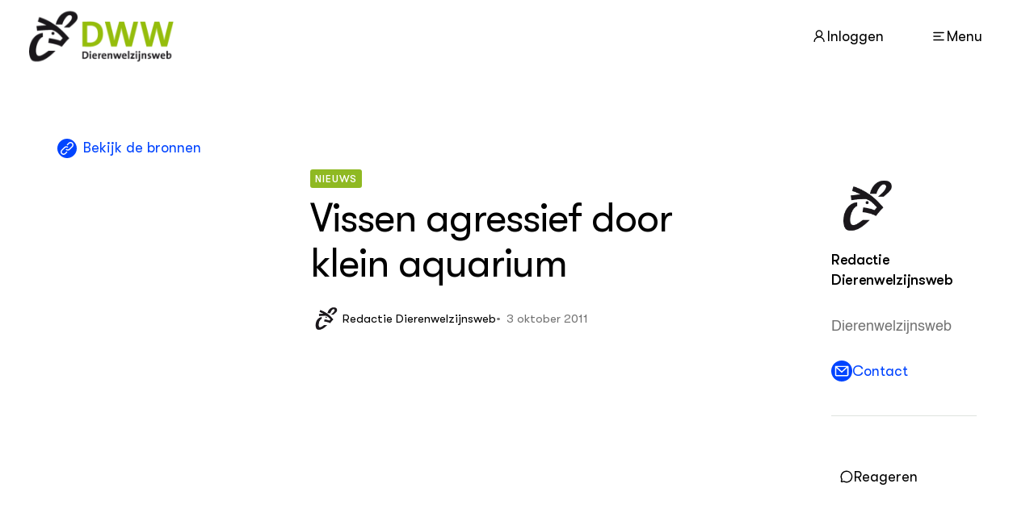

--- FILE ---
content_type: text/css; charset=utf-8
request_url: https://dierenwelzijnsweb.nl/_nuxt/TopBar.BfVaC5md.css
body_size: 316255
content:
@charset "UTF-8";[data-v-9547251e]:root{--nav-height:60px;--viewport:small}@media screen and (min-width:750px){[data-v-9547251e]:root{--nav-height:90px;--viewport:medium}}[data-v-9547251e]:root{--rgbBlack:0,0,0;--rgbWhite:255,255,255;--black:rgb(var(--rgbBlack));--white:rgb(var(--rgbWhite))}body[data-v-9547251e],html[data-v-9547251e]{-ms-text-size-adjust:100%;-webkit-text-size-adjust:100%;-moz-osx-font-smoothing:grayscale;-webkit-font-smoothing:antialiased;font-family:var(--font-family-primary,"GTWalsheimPro",-apple-system,"BlinkMacSystemFont","Segoe UI","Roboto","Oxygen","Ubuntu","Cantarell","Open Sans","Helvetica Neue",sans-serif)}p[data-v-9547251e]{font-size:1rem}.storybookComponent__container[data-v-9547251e]{background-color:var(--white);max-width:100%;padding:10px}@media only screen and (min-width:750px) and (max-width:9999px){.storybookComponent__container[data-v-9547251e]{max-width:80%}.storybookComponent__container--wide[data-v-9547251e]{min-width:600px}}.storybookComponent__note[data-v-9547251e]{font-size:.75rem;font-style:italic;margin-top:40px}@keyframes plyr-progress-9547251e{to{background-position:var(--plyr-progress-loading-size,25px) 0}}@keyframes plyr-popup-9547251e{0%{opacity:.5;transform:translateY(10px)}to{opacity:1;transform:translateY(0)}}@keyframes plyr-fade-in-9547251e{0%{opacity:0}to{opacity:1}}.plyr[data-v-9547251e]{-moz-osx-font-smoothing:grayscale;-webkit-font-smoothing:antialiased;align-items:center;direction:ltr;display:flex;flex-direction:column;font-family:var(--plyr-font-family,inherit);font-variant-numeric:tabular-nums;font-weight:var(--plyr-font-weight-regular,400);line-height:var(--plyr-line-height,1.7);max-width:100%;min-width:200px;position:relative;text-shadow:none;transition:box-shadow .3s ease;z-index:0}.plyr audio[data-v-9547251e],.plyr iframe[data-v-9547251e],.plyr video[data-v-9547251e]{display:block;height:100%;width:100%}.plyr button[data-v-9547251e]{font:inherit;line-height:inherit;width:auto}.plyr[data-v-9547251e]:focus{outline:0}.plyr--full-ui[data-v-9547251e]{box-sizing:border-box}.plyr--full-ui[data-v-9547251e] *,.plyr--full-ui[data-v-9547251e] :after,.plyr--full-ui[data-v-9547251e] :before{box-sizing:inherit}.plyr--full-ui a[data-v-9547251e],.plyr--full-ui button[data-v-9547251e],.plyr--full-ui input[data-v-9547251e],.plyr--full-ui label[data-v-9547251e]{touch-action:manipulation}.plyr__badge[data-v-9547251e]{background:var(--plyr-badge-background,#4a5464);border-radius:var(--plyr-badge-border-radius,2px);color:var(--plyr-badge-text-color,#fff);font-size:var(--plyr-font-size-badge,9px);line-height:1;padding:3px 4px}.plyr--full-ui[data-v-9547251e] ::-webkit-media-text-track-container{display:none}.plyr__captions[data-v-9547251e]{animation:plyr-fade-in-9547251e .3s ease;bottom:0;display:none;font-size:var(--plyr-font-size-small,13px);left:0;padding:var(--plyr-control-spacing,10px);position:absolute;text-align:center;transition:transform .4s ease-in-out;width:100%}.plyr__captions span[data-v-9547251e]:empty{display:none}@media (min-width:480px){.plyr__captions[data-v-9547251e]{font-size:var(--plyr-font-size-base,15px);padding:calc(var(--plyr-control-spacing, 10px)*2)}}@media (min-width:768px){.plyr__captions[data-v-9547251e]{font-size:var(--plyr-font-size-large,18px)}}.plyr--captions-active .plyr__captions[data-v-9547251e]{display:block}.plyr:not(.plyr--hide-controls) .plyr__controls:not(:empty)~.plyr__captions[data-v-9547251e]{transform:translateY(calc(var(--plyr-control-spacing, 10px)*-4))}.plyr__caption[data-v-9547251e]{background:var(--plyr-captions-background,rgba(0,0,0,.8));border-radius:2px;-webkit-box-decoration-break:clone;box-decoration-break:clone;color:var(--plyr-captions-text-color,#fff);line-height:185%;padding:.2em .5em;white-space:pre-wrap}.plyr__caption div[data-v-9547251e]{display:inline}.plyr__control[data-v-9547251e]{background:transparent;border:0;border-radius:var(--plyr-control-radius,3px);color:inherit;cursor:pointer;flex-shrink:0;overflow:visible;padding:calc(var(--plyr-control-spacing, 10px)*.7);position:relative;transition:all .3s ease}.plyr__control svg[data-v-9547251e]{display:block;height:var(--plyr-control-icon-size,18px);width:var(--plyr-control-icon-size,18px);fill:currentColor;pointer-events:none}.plyr__control[data-v-9547251e]:focus{outline:0}.plyr__control.plyr__tab-focus[data-v-9547251e]{outline-color:var(--plyr-tab-focus-color,var(--plyr-color-main,var(--plyr-color-main,#00b2ff)));outline-offset:2px;outline-style:dotted;outline-width:3px}a.plyr__control[data-v-9547251e]{text-decoration:none}.plyr__control.plyr__control--pressed .icon--not-pressed[data-v-9547251e],.plyr__control.plyr__control--pressed .label--not-pressed[data-v-9547251e],.plyr__control:not(.plyr__control--pressed) .icon--pressed[data-v-9547251e],.plyr__control:not(.plyr__control--pressed) .label--pressed[data-v-9547251e],a.plyr__control[data-v-9547251e]:after,a.plyr__control[data-v-9547251e]:before{display:none}.plyr--full-ui[data-v-9547251e] ::-webkit-media-controls{display:none}.plyr__controls[data-v-9547251e]{align-items:center;display:flex;justify-content:flex-end;text-align:center}.plyr__controls .plyr__progress__container[data-v-9547251e]{flex:1;min-width:0}.plyr__controls .plyr__controls__item[data-v-9547251e]{margin-left:calc(var(--plyr-control-spacing, 10px)/4)}.plyr__controls .plyr__controls__item[data-v-9547251e]:first-child{margin-left:0;margin-right:auto}.plyr__controls .plyr__controls__item.plyr__progress__container[data-v-9547251e]{padding-left:calc(var(--plyr-control-spacing, 10px)/4)}.plyr__controls .plyr__controls__item.plyr__time[data-v-9547251e]{padding:0 calc(var(--plyr-control-spacing, 10px)/2)}.plyr__controls .plyr__controls__item.plyr__progress__container[data-v-9547251e]:first-child,.plyr__controls .plyr__controls__item.plyr__time+.plyr__time[data-v-9547251e],.plyr__controls .plyr__controls__item.plyr__time[data-v-9547251e]:first-child{padding-left:0}.plyr [data-plyr=airplay][data-v-9547251e],.plyr [data-plyr=captions][data-v-9547251e],.plyr [data-plyr=fullscreen][data-v-9547251e],.plyr [data-plyr=pip][data-v-9547251e],.plyr__controls[data-v-9547251e]:empty{display:none}.plyr--airplay-supported [data-plyr=airplay][data-v-9547251e],.plyr--captions-enabled [data-plyr=captions][data-v-9547251e],.plyr--fullscreen-enabled [data-plyr=fullscreen][data-v-9547251e],.plyr--pip-supported [data-plyr=pip][data-v-9547251e]{display:inline-block}.plyr__menu[data-v-9547251e]{display:flex;position:relative}.plyr__menu .plyr__control svg[data-v-9547251e]{transition:transform .3s ease}.plyr__menu .plyr__control[aria-expanded=true] svg[data-v-9547251e]{transform:rotate(90deg)}.plyr__menu .plyr__control[aria-expanded=true] .plyr__tooltip[data-v-9547251e]{display:none}.plyr__menu__container[data-v-9547251e]{animation:plyr-popup-9547251e .2s ease;background:var(--plyr-menu-background,hsla(0,0%,100%,.9));border-radius:4px;bottom:100%;box-shadow:var(--plyr-menu-shadow,0 1px 2px rgba(0,0,0,.15));color:var(--plyr-menu-color,#4a5464);font-size:var(--plyr-font-size-base,15px);margin-bottom:10px;position:absolute;right:-3px;text-align:left;white-space:nowrap;z-index:3}.plyr__menu__container>div[data-v-9547251e]{overflow:hidden;transition:height .35s cubic-bezier(.4,0,.2,1),width .35s cubic-bezier(.4,0,.2,1)}.plyr__menu__container[data-v-9547251e]:after{border-top-color:transparent;border:var(--plyr-menu-arrow-size,4px) solid transparent;border-top-color:var(--plyr-menu-background,hsla(0,0%,100%,.9));content:"";height:0;position:absolute;right:calc(var(--plyr-control-icon-size, 18px)/2 + var(--plyr-control-spacing, 10px)*.7 - var(--plyr-menu-arrow-size, 4px)/2);top:100%;width:0}.plyr__menu__container [role=menu][data-v-9547251e]{padding:calc(var(--plyr-control-spacing, 10px)*.7)}.plyr__menu__container [role=menuitem][data-v-9547251e],.plyr__menu__container [role=menuitemradio][data-v-9547251e]{margin-top:2px}.plyr__menu__container [role=menuitem][data-v-9547251e]:first-child,.plyr__menu__container [role=menuitemradio][data-v-9547251e]:first-child{margin-top:0}.plyr__menu__container .plyr__control[data-v-9547251e]{align-items:center;color:var(--plyr-menu-color,#4a5464);display:flex;font-size:var(--plyr-font-size-menu,var(--plyr-font-size-small,13px));padding:calc(var(--plyr-control-spacing, 10px)*.7/1.5) calc(var(--plyr-control-spacing, 10px)*.7*1.5);-webkit-user-select:none;-moz-user-select:none;user-select:none;width:100%}.plyr__menu__container .plyr__control>span[data-v-9547251e]{align-items:inherit;display:flex;width:100%}.plyr__menu__container .plyr__control[data-v-9547251e]:after{border:var(--plyr-menu-item-arrow-size,4px) solid transparent;content:"";position:absolute;top:50%;transform:translateY(-50%)}.plyr__menu__container .plyr__control--forward[data-v-9547251e]{padding-right:calc(var(--plyr-control-spacing, 10px)*.7*4)}.plyr__menu__container .plyr__control--forward[data-v-9547251e]:after{border-left-color:var(--plyr-menu-arrow-color,#728197);right:calc(var(--plyr-control-spacing, 10px)*.7*1.5 - var(--plyr-menu-item-arrow-size, 4px))}.plyr__menu__container .plyr__control--forward.plyr__tab-focus[data-v-9547251e]:after,.plyr__menu__container .plyr__control--forward[data-v-9547251e]:hover:after{border-left-color:currentColor}.plyr__menu__container .plyr__control--back[data-v-9547251e]{font-weight:var(--plyr-font-weight-regular,400);margin:calc(var(--plyr-control-spacing, 10px)*.7);margin-bottom:calc(var(--plyr-control-spacing, 10px)*.7/2);padding-left:calc(var(--plyr-control-spacing, 10px)*.7*4);position:relative;width:calc(100% - var(--plyr-control-spacing, 10px)*.7*2)}.plyr__menu__container .plyr__control--back[data-v-9547251e]:after{border-right-color:var(--plyr-menu-arrow-color,#728197);left:calc(var(--plyr-control-spacing, 10px)*.7*1.5 - var(--plyr-menu-item-arrow-size, 4px))}.plyr__menu__container .plyr__control--back[data-v-9547251e]:before{background:var(--plyr-menu-back-border-color,#dcdfe5);box-shadow:0 1px 0 var(--plyr-menu-back-border-shadow-color,#fff);content:"";height:1px;left:0;margin-top:calc(var(--plyr-control-spacing, 10px)*.7/2);overflow:hidden;position:absolute;right:0;top:100%}.plyr__menu__container .plyr__control--back.plyr__tab-focus[data-v-9547251e]:after,.plyr__menu__container .plyr__control--back[data-v-9547251e]:hover:after{border-right-color:currentColor}.plyr__menu__container .plyr__control[role=menuitemradio][data-v-9547251e]{padding-left:calc(var(--plyr-control-spacing, 10px)*.7)}.plyr__menu__container .plyr__control[role=menuitemradio][data-v-9547251e]:after,.plyr__menu__container .plyr__control[role=menuitemradio][data-v-9547251e]:before{border-radius:100%}.plyr__menu__container .plyr__control[role=menuitemradio][data-v-9547251e]:before{background:#0000001a;content:"";display:block;flex-shrink:0;height:16px;margin-right:var(--plyr-control-spacing,10px);transition:all .3s ease;width:16px}.plyr__menu__container .plyr__control[role=menuitemradio][data-v-9547251e]:after{background:#fff;border:0;height:6px;left:12px;opacity:0;top:50%;transform:translateY(-50%) scale(0);transition:transform .3s ease,opacity .3s ease;width:6px}.plyr__menu__container .plyr__control[role=menuitemradio][aria-checked=true][data-v-9547251e]:before{background:var(--plyr-control-toggle-checked-background,var(--plyr-color-main,var(--plyr-color-main,#00b2ff)))}.plyr__menu__container .plyr__control[role=menuitemradio][aria-checked=true][data-v-9547251e]:after{opacity:1;transform:translateY(-50%) scale(1)}.plyr__menu__container .plyr__control[role=menuitemradio].plyr__tab-focus[data-v-9547251e]:before,.plyr__menu__container .plyr__control[role=menuitemradio][data-v-9547251e]:hover:before{background:#23282f1a}.plyr__menu__container .plyr__menu__value[data-v-9547251e]{align-items:center;display:flex;margin-left:auto;margin-right:calc(var(--plyr-control-spacing, 10px)*.7*-1 - -2);overflow:hidden;padding-left:calc(var(--plyr-control-spacing, 10px)*.7*3.5);pointer-events:none}.plyr--full-ui input[type=range][data-v-9547251e]{-webkit-appearance:none;background:transparent;border:0;border-radius:calc(var(--plyr-range-thumb-height, 13px)*2);color:var(--plyr-range-fill-background,var(--plyr-color-main,var(--plyr-color-main,#00b2ff)));display:block;height:calc(var(--plyr-range-thumb-active-shadow-width, 3px)*2 + var(--plyr-range-thumb-height, 13px));margin:0;min-width:0;padding:0;transition:box-shadow .3s ease;width:100%}.plyr--full-ui input[type=range][data-v-9547251e]::-webkit-slider-runnable-track{background-image:linear-gradient(to right,currentColor var(--value,0),transparent var(--value,0));background:transparent;border:0;border-radius:calc(var(--plyr-range-track-height, 5px)/2);height:var(--plyr-range-track-height,5px);-webkit-transition:box-shadow .3s ease;transition:box-shadow .3s ease;-webkit-user-select:none;user-select:none}.plyr--full-ui input[type=range][data-v-9547251e]::-webkit-slider-thumb{-webkit-appearance:none;background:var(--plyr-range-thumb-background,#fff);border:0;border-radius:100%;box-shadow:var(--plyr-range-thumb-shadow,0 1px 1px rgba(35,40,47,.15),0 0 0 1px rgba(35,40,47,.2));height:var(--plyr-range-thumb-height,13px);margin-top:calc((var(--plyr-range-thumb-height, 13px) - var(--plyr-range-track-height, 5px))/2*-1);position:relative;-webkit-transition:all .2s ease;transition:all .2s ease;width:var(--plyr-range-thumb-height,13px)}.plyr--full-ui input[type=range][data-v-9547251e]::-moz-range-track{background:transparent;border:0;border-radius:calc(var(--plyr-range-track-height, 5px)/2);height:var(--plyr-range-track-height,5px);-moz-transition:box-shadow .3s ease;transition:box-shadow .3s ease;-moz-user-select:none;-webkit-user-select:none;user-select:none}.plyr--full-ui input[type=range][data-v-9547251e]::-moz-range-thumb{background:var(--plyr-range-thumb-background,#fff);border:0;border-radius:100%;box-shadow:var(--plyr-range-thumb-shadow,0 1px 1px rgba(35,40,47,.15),0 0 0 1px rgba(35,40,47,.2));height:var(--plyr-range-thumb-height,13px);position:relative;-moz-transition:all .2s ease;transition:all .2s ease;width:var(--plyr-range-thumb-height,13px)}.plyr--full-ui input[type=range][data-v-9547251e]::-moz-range-progress{background:currentColor;border-radius:calc(var(--plyr-range-track-height, 5px)/2);height:var(--plyr-range-track-height,5px)}.plyr--full-ui input[type=range][data-v-9547251e]::-ms-track{color:transparent}.plyr--full-ui input[type=range][data-v-9547251e]::-ms-fill-upper,.plyr--full-ui input[type=range][data-v-9547251e]::-ms-track{background:transparent;border:0;border-radius:calc(var(--plyr-range-track-height, 5px)/2);height:var(--plyr-range-track-height,5px);-ms-transition:box-shadow .3s ease;transition:box-shadow .3s ease;-webkit-user-select:none;user-select:none}.plyr--full-ui input[type=range][data-v-9547251e]::-ms-fill-lower{background:transparent;background:currentColor;border:0;border-radius:calc(var(--plyr-range-track-height, 5px)/2);height:var(--plyr-range-track-height,5px);-ms-transition:box-shadow .3s ease;transition:box-shadow .3s ease;-webkit-user-select:none;user-select:none}.plyr--full-ui input[type=range][data-v-9547251e]::-ms-thumb{background:var(--plyr-range-thumb-background,#fff);border:0;border-radius:100%;box-shadow:var(--plyr-range-thumb-shadow,0 1px 1px rgba(35,40,47,.15),0 0 0 1px rgba(35,40,47,.2));height:var(--plyr-range-thumb-height,13px);margin-top:0;position:relative;-ms-transition:all .2s ease;transition:all .2s ease;width:var(--plyr-range-thumb-height,13px)}.plyr--full-ui input[type=range][data-v-9547251e]::-ms-tooltip{display:none}.plyr--full-ui input[type=range][data-v-9547251e]::-moz-focus-outer{border:0}.plyr--full-ui input[type=range][data-v-9547251e]:focus{outline:0}.plyr--full-ui input[type=range].plyr__tab-focus[data-v-9547251e]::-webkit-slider-runnable-track{outline-color:var(--plyr-tab-focus-color,var(--plyr-color-main,var(--plyr-color-main,#00b2ff)));outline-offset:2px;outline-style:dotted;outline-width:3px}.plyr--full-ui input[type=range].plyr__tab-focus[data-v-9547251e]::-moz-range-track{outline-color:var(--plyr-tab-focus-color,var(--plyr-color-main,var(--plyr-color-main,#00b2ff)));outline-offset:2px;outline-style:dotted;outline-width:3px}.plyr--full-ui input[type=range].plyr__tab-focus[data-v-9547251e]::-ms-track{outline-color:var(--plyr-tab-focus-color,var(--plyr-color-main,var(--plyr-color-main,#00b2ff)));outline-offset:2px;outline-style:dotted;outline-width:3px}.plyr__poster[data-v-9547251e]{background-color:var(--plyr-video-background,var(--plyr-video-background,#000));background-position:50% 50%;background-repeat:no-repeat;background-size:contain;height:100%;left:0;opacity:0;position:absolute;top:0;transition:opacity .2s ease;width:100%;z-index:1}.plyr--stopped.plyr__poster-enabled .plyr__poster[data-v-9547251e]{opacity:1}.plyr--youtube.plyr--paused.plyr__poster-enabled:not(.plyr--stopped) .plyr__poster[data-v-9547251e]{display:none}.plyr__time[data-v-9547251e]{font-size:var(--plyr-font-size-time,var(--plyr-font-size-small,13px))}.plyr__time+.plyr__time[data-v-9547251e]:before{content:"⁄";margin-right:var(--plyr-control-spacing,10px)}@media (max-width:767px){.plyr__time+.plyr__time[data-v-9547251e]{display:none}}.plyr__tooltip[data-v-9547251e]{background:var(--plyr-tooltip-background,hsla(0,0%,100%,.9));border-radius:var(--plyr-tooltip-radius,3px);bottom:100%;box-shadow:var(--plyr-tooltip-shadow,0 1px 2px rgba(0,0,0,.15));color:var(--plyr-tooltip-color,#4a5464);font-size:var(--plyr-font-size-small,13px);font-weight:var(--plyr-font-weight-regular,400);left:50%;line-height:1.3;margin-bottom:calc(var(--plyr-control-spacing, 10px)/2*2);opacity:0;padding:calc(var(--plyr-control-spacing, 10px)/2) calc(var(--plyr-control-spacing, 10px)/2*1.5);pointer-events:none;position:absolute;transform:translate(-50%,10px) scale(.8);transform-origin:50% 100%;transition:transform .2s ease .1s,opacity .2s ease .1s;white-space:nowrap;z-index:2}.plyr__tooltip[data-v-9547251e]:before{border-left:var(--plyr-tooltip-arrow-size,4px) solid transparent;border-right:var(--plyr-tooltip-arrow-size,4px) solid transparent;border-top:var(--plyr-tooltip-arrow-size,4px) solid var(--plyr-tooltip-background,hsla(0,0%,100%,.9));bottom:calc(var(--plyr-tooltip-arrow-size, 4px)*-1);content:"";height:0;left:50%;position:absolute;transform:translate(-50%);width:0;z-index:2}.plyr .plyr__control.plyr__tab-focus .plyr__tooltip[data-v-9547251e],.plyr .plyr__control:hover .plyr__tooltip[data-v-9547251e],.plyr__tooltip--visible[data-v-9547251e]{opacity:1;transform:translate(-50%) scale(1)}.plyr .plyr__control:hover .plyr__tooltip[data-v-9547251e]{z-index:3}.plyr__controls>.plyr__control:last-child .plyr__tooltip[data-v-9547251e]{left:auto;right:0;transform:translateY(10px) scale(.8);transform-origin:100% 100%}.plyr__controls>.plyr__control:last-child .plyr__tooltip[data-v-9547251e]:before{left:auto;right:calc(var(--plyr-control-icon-size, 18px)/2 + var(--plyr-control-spacing, 10px)*.7);transform:translate(50%)}.plyr__controls>.plyr__control:first-child .plyr__tooltip[data-v-9547251e],.plyr__controls>.plyr__control:first-child+.plyr__control .plyr__tooltip[data-v-9547251e]{left:0;transform:translateY(10px) scale(.8);transform-origin:0 100%}.plyr__controls>.plyr__control:first-child .plyr__tooltip[data-v-9547251e]:before,.plyr__controls>.plyr__control:first-child+.plyr__control .plyr__tooltip[data-v-9547251e]:before{left:calc(var(--plyr-control-icon-size, 18px)/2 + var(--plyr-control-spacing, 10px)*.7)}.plyr__controls>.plyr__control:first-child .plyr__tooltip--visible[data-v-9547251e],.plyr__controls>.plyr__control:first-child+.plyr__control .plyr__tooltip--visible[data-v-9547251e],.plyr__controls>.plyr__control:first-child+.plyr__control.plyr__tab-focus .plyr__tooltip[data-v-9547251e],.plyr__controls>.plyr__control:first-child+.plyr__control:hover .plyr__tooltip[data-v-9547251e],.plyr__controls>.plyr__control:first-child.plyr__tab-focus .plyr__tooltip[data-v-9547251e],.plyr__controls>.plyr__control:first-child:hover .plyr__tooltip[data-v-9547251e],.plyr__controls>.plyr__control:last-child .plyr__tooltip--visible[data-v-9547251e],.plyr__controls>.plyr__control:last-child.plyr__tab-focus .plyr__tooltip[data-v-9547251e],.plyr__controls>.plyr__control:last-child:hover .plyr__tooltip[data-v-9547251e]{transform:translate(0) scale(1)}.plyr__progress[data-v-9547251e]{left:calc(var(--plyr-range-thumb-height, 13px)*.5);margin-right:var(--plyr-range-thumb-height,13px);position:relative}.plyr__progress input[type=range][data-v-9547251e],.plyr__progress__buffer[data-v-9547251e]{margin-left:calc(var(--plyr-range-thumb-height, 13px)*-.5);margin-right:calc(var(--plyr-range-thumb-height, 13px)*-.5);width:calc(100% + var(--plyr-range-thumb-height, 13px))}.plyr__progress input[type=range][data-v-9547251e]{position:relative;z-index:2}.plyr__progress .plyr__tooltip[data-v-9547251e]{font-size:var(--plyr-font-size-time,var(--plyr-font-size-small,13px));left:0}.plyr__progress__buffer[data-v-9547251e]{-webkit-appearance:none;background:transparent;border:0;border-radius:100px;height:var(--plyr-range-track-height,5px);left:0;margin-top:calc(var(--plyr-range-track-height, 5px)/2*-1);padding:0;position:absolute;top:50%}.plyr__progress__buffer[data-v-9547251e]::-webkit-progress-bar{background:transparent}.plyr__progress__buffer[data-v-9547251e]::-webkit-progress-value{background:currentColor;border-radius:100px;min-width:var(--plyr-range-track-height,5px);-webkit-transition:width .2s ease;transition:width .2s ease}.plyr__progress__buffer[data-v-9547251e]::-moz-progress-bar{background:currentColor;border-radius:100px;min-width:var(--plyr-range-track-height,5px);-moz-transition:width .2s ease;transition:width .2s ease}.plyr__progress__buffer[data-v-9547251e]::-ms-fill{border-radius:100px;-ms-transition:width .2s ease;transition:width .2s ease}.plyr--loading .plyr__progress__buffer[data-v-9547251e]{animation:plyr-progress-9547251e 1s linear infinite;background-image:linear-gradient(-45deg,var(--plyr-progress-loading-background,rgba(35,40,47,.6)) 25%,transparent 25%,transparent 50%,var(--plyr-progress-loading-background,rgba(35,40,47,.6)) 50%,var(--plyr-progress-loading-background,rgba(35,40,47,.6)) 75%,transparent 75%,transparent);background-repeat:repeat-x;background-size:var(--plyr-progress-loading-size,25px) var(--plyr-progress-loading-size,25px);color:transparent}.plyr--video.plyr--loading .plyr__progress__buffer[data-v-9547251e]{background-color:var(--plyr-video-progress-buffered-background,hsla(0,0%,100%,.25))}.plyr--audio.plyr--loading .plyr__progress__buffer[data-v-9547251e]{background-color:var(--plyr-audio-progress-buffered-background,rgba(193,200,209,.6))}.plyr__volume[data-v-9547251e]{align-items:center;display:flex;max-width:110px;min-width:80px;position:relative;width:20%}.plyr__volume input[type=range][data-v-9547251e]{margin-left:calc(var(--plyr-control-spacing, 10px)/2);margin-right:calc(var(--plyr-control-spacing, 10px)/2);position:relative;z-index:2}.plyr--is-ios .plyr__volume[data-v-9547251e]{min-width:0;width:auto}.plyr--audio[data-v-9547251e]{display:block}.plyr--audio .plyr__controls[data-v-9547251e]{background:var(--plyr-audio-controls-background,#fff);border-radius:inherit;color:var(--plyr-audio-control-color,#4a5464);padding:var(--plyr-control-spacing,10px)}.plyr--audio .plyr__control.plyr__tab-focus[data-v-9547251e],.plyr--audio .plyr__control[data-v-9547251e]:hover,.plyr--audio .plyr__control[aria-expanded=true][data-v-9547251e]{background:var(--plyr-audio-control-background-hover,var(--plyr-color-main,var(--plyr-color-main,#00b2ff)));color:var(--plyr-audio-control-color-hover,#fff)}.plyr--full-ui.plyr--audio input[type=range][data-v-9547251e]::-webkit-slider-runnable-track{background-color:var(--plyr-audio-range-track-background,var(--plyr-audio-progress-buffered-background,rgba(193,200,209,.6)))}.plyr--full-ui.plyr--audio input[type=range][data-v-9547251e]::-moz-range-track{background-color:var(--plyr-audio-range-track-background,var(--plyr-audio-progress-buffered-background,rgba(193,200,209,.6)))}.plyr--full-ui.plyr--audio input[type=range][data-v-9547251e]::-ms-track{background-color:var(--plyr-audio-range-track-background,var(--plyr-audio-progress-buffered-background,rgba(193,200,209,.6)))}.plyr--full-ui.plyr--audio input[type=range][data-v-9547251e]:active::-webkit-slider-thumb{box-shadow:var(--plyr-range-thumb-shadow,0 1px 1px rgba(35,40,47,.15),0 0 0 1px rgba(35,40,47,.2)),0 0 0 var(--plyr-range-thumb-active-shadow-width,3px) var(--plyr-audio-range-thumb-active-shadow-color,rgba(35,40,47,.1))}.plyr--full-ui.plyr--audio input[type=range][data-v-9547251e]:active::-moz-range-thumb{box-shadow:var(--plyr-range-thumb-shadow,0 1px 1px rgba(35,40,47,.15),0 0 0 1px rgba(35,40,47,.2)),0 0 0 var(--plyr-range-thumb-active-shadow-width,3px) var(--plyr-audio-range-thumb-active-shadow-color,rgba(35,40,47,.1))}.plyr--full-ui.plyr--audio input[type=range][data-v-9547251e]:active::-ms-thumb{box-shadow:var(--plyr-range-thumb-shadow,0 1px 1px rgba(35,40,47,.15),0 0 0 1px rgba(35,40,47,.2)),0 0 0 var(--plyr-range-thumb-active-shadow-width,3px) var(--plyr-audio-range-thumb-active-shadow-color,rgba(35,40,47,.1))}.plyr--audio .plyr__progress__buffer[data-v-9547251e]{color:var(--plyr-audio-progress-buffered-background,rgba(193,200,209,.6))}.plyr--video[data-v-9547251e]{background:var(--plyr-video-background,var(--plyr-video-background,#000));overflow:hidden}.plyr--video.plyr--menu-open[data-v-9547251e]{overflow:visible}.plyr__video-wrapper[data-v-9547251e]{background:var(--plyr-video-background,var(--plyr-video-background,#000));margin:auto;overflow:hidden;position:relative;width:100%}.plyr__video-embed[data-v-9547251e],.plyr__video-wrapper--fixed-ratio[data-v-9547251e]{aspect-ratio:16/9}@supports not (aspect-ratio:16/9){.plyr__video-embed[data-v-9547251e],.plyr__video-wrapper--fixed-ratio[data-v-9547251e]{height:0;padding-bottom:to-percentage(56.25);position:relative}}.plyr__video-embed iframe[data-v-9547251e],.plyr__video-wrapper--fixed-ratio video[data-v-9547251e]{border:0;height:100%;left:0;position:absolute;top:0;width:100%}.plyr--full-ui .plyr__video-embed>.plyr__video-embed__container[data-v-9547251e]{padding-bottom:to-percentage(240);position:relative;transform:translateY(-to-percentage(38.28125))}.plyr--video .plyr__controls[data-v-9547251e]{background:var(--plyr-video-controls-background,linear-gradient(transparent,rgba(0,0,0,.75)));border-bottom-left-radius:inherit;border-bottom-right-radius:inherit;bottom:0;color:var(--plyr-video-control-color,#fff);left:0;padding:calc(var(--plyr-control-spacing, 10px)/2);padding-top:calc(var(--plyr-control-spacing, 10px)*2);position:absolute;right:0;transition:opacity .4s ease-in-out,transform .4s ease-in-out;z-index:3}@media (min-width:480px){.plyr--video .plyr__controls[data-v-9547251e]{padding:var(--plyr-control-spacing,10px);padding-top:calc(var(--plyr-control-spacing, 10px)*3.5)}}.plyr--video.plyr--hide-controls .plyr__controls[data-v-9547251e]{opacity:0;pointer-events:none;transform:translateY(100%)}.plyr--video .plyr__control.plyr__tab-focus[data-v-9547251e],.plyr--video .plyr__control[data-v-9547251e]:hover,.plyr--video .plyr__control[aria-expanded=true][data-v-9547251e]{background:var(--plyr-video-control-background-hover,var(--plyr-color-main,var(--plyr-color-main,#00b2ff)));color:var(--plyr-video-control-color-hover,#fff)}.plyr__control--overlaid[data-v-9547251e]{background:var(--plyr-video-control-background-hover,var(--plyr-color-main,var(--plyr-color-main,#00b2ff)));border:0;border-radius:100%;color:var(--plyr-video-control-color,#fff);display:none;left:50%;opacity:.9;padding:calc(var(--plyr-control-spacing, 10px)*1.5);position:absolute;top:50%;transform:translate(-50%,-50%);transition:.3s;z-index:2}.plyr__control--overlaid svg[data-v-9547251e]{left:2px;position:relative}.plyr__control--overlaid[data-v-9547251e]:focus,.plyr__control--overlaid[data-v-9547251e]:hover{opacity:1}.plyr--playing .plyr__control--overlaid[data-v-9547251e]{opacity:0;visibility:hidden}.plyr--full-ui.plyr--video .plyr__control--overlaid[data-v-9547251e]{display:block}.plyr--full-ui.plyr--video input[type=range][data-v-9547251e]::-webkit-slider-runnable-track{background-color:var(--plyr-video-range-track-background,var(--plyr-video-progress-buffered-background,hsla(0,0%,100%,.25)))}.plyr--full-ui.plyr--video input[type=range][data-v-9547251e]::-moz-range-track{background-color:var(--plyr-video-range-track-background,var(--plyr-video-progress-buffered-background,hsla(0,0%,100%,.25)))}.plyr--full-ui.plyr--video input[type=range][data-v-9547251e]::-ms-track{background-color:var(--plyr-video-range-track-background,var(--plyr-video-progress-buffered-background,hsla(0,0%,100%,.25)))}.plyr--full-ui.plyr--video input[type=range][data-v-9547251e]:active::-webkit-slider-thumb{box-shadow:var(--plyr-range-thumb-shadow,0 1px 1px rgba(35,40,47,.15),0 0 0 1px rgba(35,40,47,.2)),0 0 0 var(--plyr-range-thumb-active-shadow-width,3px) var(--plyr-audio-range-thumb-active-shadow-color,hsla(0,0%,100%,.5))}.plyr--full-ui.plyr--video input[type=range][data-v-9547251e]:active::-moz-range-thumb{box-shadow:var(--plyr-range-thumb-shadow,0 1px 1px rgba(35,40,47,.15),0 0 0 1px rgba(35,40,47,.2)),0 0 0 var(--plyr-range-thumb-active-shadow-width,3px) var(--plyr-audio-range-thumb-active-shadow-color,hsla(0,0%,100%,.5))}.plyr--full-ui.plyr--video input[type=range][data-v-9547251e]:active::-ms-thumb{box-shadow:var(--plyr-range-thumb-shadow,0 1px 1px rgba(35,40,47,.15),0 0 0 1px rgba(35,40,47,.2)),0 0 0 var(--plyr-range-thumb-active-shadow-width,3px) var(--plyr-audio-range-thumb-active-shadow-color,hsla(0,0%,100%,.5))}.plyr--video .plyr__progress__buffer[data-v-9547251e]{color:var(--plyr-video-progress-buffered-background,hsla(0,0%,100%,.25))}.plyr[data-v-9547251e]:fullscreen{background:#000;border-radius:0!important;height:100%;margin:0;width:100%}.plyr:fullscreen video[data-v-9547251e]{height:100%}.plyr:fullscreen .plyr__control .icon--exit-fullscreen[data-v-9547251e]{display:block}.plyr:fullscreen .plyr__control .icon--exit-fullscreen+svg[data-v-9547251e]{display:none}.plyr:fullscreen.plyr--hide-controls[data-v-9547251e]{cursor:none}@media (min-width:1024px){.plyr:fullscreen .plyr__captions[data-v-9547251e]{font-size:var(--plyr-font-size-xlarge,21px)}}.plyr[data-v-9547251e]:-webkit-full-screen{background:#000;border-radius:0!important;height:100%;margin:0;width:100%}.plyr:-webkit-full-screen video[data-v-9547251e]{height:100%}.plyr:-webkit-full-screen .plyr__control .icon--exit-fullscreen[data-v-9547251e]{display:block}.plyr:-webkit-full-screen .plyr__control .icon--exit-fullscreen+svg[data-v-9547251e]{display:none}.plyr:-webkit-full-screen.plyr--hide-controls[data-v-9547251e]{cursor:none}@media (min-width:1024px){.plyr:-webkit-full-screen .plyr__captions[data-v-9547251e]{font-size:var(--plyr-font-size-xlarge,21px)}}.plyr[data-v-9547251e]:-moz-full-screen{background:#000;border-radius:0!important;height:100%;margin:0;width:100%}.plyr:-moz-full-screen video[data-v-9547251e]{height:100%}.plyr:-moz-full-screen .plyr__control .icon--exit-fullscreen[data-v-9547251e]{display:block}.plyr:-moz-full-screen .plyr__control .icon--exit-fullscreen+svg[data-v-9547251e]{display:none}.plyr:-moz-full-screen.plyr--hide-controls[data-v-9547251e]{cursor:none}@media (min-width:1024px){.plyr:-moz-full-screen .plyr__captions[data-v-9547251e]{font-size:var(--plyr-font-size-xlarge,21px)}}.plyr[data-v-9547251e]:-ms-fullscreen{background:#000;border-radius:0!important;height:100%;margin:0;width:100%}.plyr:-ms-fullscreen video[data-v-9547251e]{height:100%}.plyr:-ms-fullscreen .plyr__control .icon--exit-fullscreen[data-v-9547251e]{display:block}.plyr:-ms-fullscreen .plyr__control .icon--exit-fullscreen+svg[data-v-9547251e]{display:none}.plyr:-ms-fullscreen.plyr--hide-controls[data-v-9547251e]{cursor:none}@media (min-width:1024px){.plyr:-ms-fullscreen .plyr__captions[data-v-9547251e]{font-size:var(--plyr-font-size-xlarge,21px)}}.plyr--fullscreen-fallback[data-v-9547251e]{background:#000;border-radius:0!important;bottom:0;display:block;height:100%;left:0;margin:0;position:fixed;right:0;top:0;width:100%;z-index:10000000}.plyr--fullscreen-fallback video[data-v-9547251e]{height:100%}.plyr--fullscreen-fallback .plyr__control .icon--exit-fullscreen[data-v-9547251e]{display:block}.plyr--fullscreen-fallback .plyr__control .icon--exit-fullscreen+svg[data-v-9547251e]{display:none}.plyr--fullscreen-fallback.plyr--hide-controls[data-v-9547251e]{cursor:none}@media (min-width:1024px){.plyr--fullscreen-fallback .plyr__captions[data-v-9547251e]{font-size:var(--plyr-font-size-xlarge,21px)}}.plyr__ads[data-v-9547251e]{border-radius:inherit;bottom:0;cursor:pointer;left:0;overflow:hidden;position:absolute;right:0;top:0;z-index:-1}.plyr__ads>div[data-v-9547251e],.plyr__ads>div iframe[data-v-9547251e]{height:100%;position:absolute;width:100%}.plyr__ads[data-v-9547251e]:after{background:#23282f;border-radius:2px;bottom:var(--plyr-control-spacing,10px);color:#fff;content:attr(data-badge-text);font-size:11px;padding:2px 6px;pointer-events:none;position:absolute;right:var(--plyr-control-spacing,10px);z-index:3}.plyr__ads[data-v-9547251e]:after:empty{display:none}.plyr__cues[data-v-9547251e]{background:currentColor;display:block;height:var(--plyr-range-track-height,5px);left:0;margin:-2.5px 0 0;opacity:.8;position:absolute;top:50%;width:3px;z-index:3}.plyr__preview-thumb[data-v-9547251e]{background-color:var(--plyr-tooltip-background,hsla(0,0%,100%,.9));border-radius:3px;bottom:100%;box-shadow:var(--plyr-tooltip-shadow,0 1px 2px rgba(0,0,0,.15));margin-bottom:calc(var(--plyr-control-spacing, 10px)/2*2);opacity:0;padding:var(--plyr-tooltip-radius,3px);pointer-events:none;position:absolute;transform:translateY(10px) scale(.8);transform-origin:50% 100%;transition:transform .2s ease .1s,opacity .2s ease .1s;z-index:2}.plyr__preview-thumb--is-shown[data-v-9547251e]{opacity:1;transform:translate(0) scale(1)}.plyr__preview-thumb[data-v-9547251e]:before{border-left:var(--plyr-tooltip-arrow-size,4px) solid transparent;border-right:var(--plyr-tooltip-arrow-size,4px) solid transparent;border-top:var(--plyr-tooltip-arrow-size,4px) solid var(--plyr-tooltip-background,hsla(0,0%,100%,.9));bottom:calc(var(--plyr-tooltip-arrow-size, 4px)*-1);content:"";height:0;left:50%;position:absolute;transform:translate(-50%);width:0;z-index:2}.plyr__preview-thumb__image-container[data-v-9547251e]{background:#c1c8d1;border-radius:calc(var(--plyr-tooltip-radius, 3px) - 1px);overflow:hidden;position:relative;z-index:0}.plyr__preview-thumb__image-container img[data-v-9547251e]{height:100%;left:0;max-height:none;max-width:none;position:absolute;top:0;width:100%}.plyr__preview-thumb__time-container[data-v-9547251e]{bottom:6px;left:0;position:absolute;right:0;white-space:nowrap;z-index:3}.plyr__preview-thumb__time-container span[data-v-9547251e]{background-color:#0000008c;border-radius:calc(var(--plyr-tooltip-radius, 3px) - 1px);color:#fff;font-size:var(--plyr-font-size-time,var(--plyr-font-size-small,13px));padding:3px 6px}.plyr__preview-scrubbing[data-v-9547251e]{bottom:0;filter:blur(1px);height:100%;left:0;margin:auto;opacity:0;overflow:hidden;pointer-events:none;position:absolute;right:0;top:0;transition:opacity .3s ease;width:100%;z-index:1}.plyr__preview-scrubbing--is-shown[data-v-9547251e]{opacity:1}.plyr__preview-scrubbing img[data-v-9547251e]{height:100%;left:0;max-height:none;max-width:none;-o-object-fit:contain;object-fit:contain;position:absolute;top:0;width:100%}.plyr--no-transition[data-v-9547251e]{transition:none!important}.plyr__sr-only[data-v-9547251e]{overflow:hidden;clip:rect(1px,1px,1px,1px);border:0!important;height:1px!important;padding:0!important;position:absolute!important;width:1px!important}.plyr [hidden][data-v-9547251e]{display:none!important}[data-v-9547251e]{-webkit-tap-highlight-color:transparent}[data-v-9547251e],[data-v-9547251e]:after,[data-v-9547251e]:before{box-sizing:border-box;margin:0}body[data-v-9547251e],html[data-v-9547251e]{color:var(--black);scroll-behavior:smooth}body[data-v-9547251e]{background-color:var(--white)}html[data-v-9547251e]{height:-webkit-fill-available}a[data-v-9547251e],button[data-v-9547251e]{outline:none}button[data-v-9547251e]{background:none;color:inherit;cursor:pointer;font:inherit;outline:inherit;padding:0}button[data-v-9547251e],dialog[data-v-9547251e]{border:none}body[data-v-9547251e]{max-width:100vw;min-height:100vh;min-height:-webkit-fill-available;overflow-x:hidden}body[data-v-9547251e]:has(.lightbox){overflow:hidden;pointer-events:none}body.blur .layout[data-v-9547251e]{filter:blur(5px)}body.no-scroll[data-v-9547251e]{overflow:hidden}@media only screen and (min-width:0px) and (max-width:750px){.container--exploded[data-v-9547251e]{padding-top:0}}.container--main[data-v-9547251e]{min-height:calc(100vh - var(--nav-height));transition:filter .2s cubic-bezier(.7,0,.3,1),padding .2s cubic-bezier(.7,0,.3,1)}.container--main.blur[data-v-9547251e]{filter:blur(5px)}.container--main.blur--delay[data-v-9547251e]{filter:blur(5px);transition-delay:.5s}.container.container-map-page[data-v-9547251e]{padding-top:0}[data-v-9547251e]::placeholder{color:#a3aea3;font-size:80%}[data-v-9547251e]::-moz-placeholder{color:#a3aea3;font-size:80%}[data-v-9547251e]:-ms-input-placeholder{color:#a3aea3;font-size:80%}[data-v-9547251e]:-moz-placeholder{color:#a3aea3;font-size:80%}input[data-v-9547251e],select[data-v-9547251e],textarea[data-v-9547251e]{outline:none}textarea[data-v-9547251e]{font:inherit}.logo[data-v-9547251e]{display:flex;height:100%;justify-content:flex-start;margin-right:20px}.logo img[data-v-9547251e]{height:100%;-o-object-fit:contain;object-fit:contain;width:auto}@media only screen and (min-width:750px) and (max-width:9999px){.logo[data-v-9547251e]{margin-right:40px}}[data-v-96d94d41]:root{--nav-height:60px;--viewport:small}@media screen and (min-width:750px){[data-v-96d94d41]:root{--nav-height:90px;--viewport:medium}}[data-v-96d94d41]:root{--rgbBlack:0,0,0;--rgbWhite:255,255,255;--black:rgb(var(--rgbBlack));--white:rgb(var(--rgbWhite))}body[data-v-96d94d41],html[data-v-96d94d41]{-ms-text-size-adjust:100%;-webkit-text-size-adjust:100%;-moz-osx-font-smoothing:grayscale;-webkit-font-smoothing:antialiased;font-family:var(--font-family-primary,"GTWalsheimPro",-apple-system,"BlinkMacSystemFont","Segoe UI","Roboto","Oxygen","Ubuntu","Cantarell","Open Sans","Helvetica Neue",sans-serif)}p[data-v-96d94d41]{font-size:1rem}.storybookComponent__container[data-v-96d94d41]{background-color:var(--white);max-width:100%;padding:10px}@media only screen and (min-width:750px) and (max-width:9999px){.storybookComponent__container[data-v-96d94d41]{max-width:80%}.storybookComponent__container--wide[data-v-96d94d41]{min-width:600px}}.storybookComponent__note[data-v-96d94d41]{font-size:.75rem;font-style:italic;margin-top:40px}@keyframes plyr-progress-96d94d41{to{background-position:var(--plyr-progress-loading-size,25px) 0}}@keyframes plyr-popup-96d94d41{0%{opacity:.5;transform:translateY(10px)}to{opacity:1;transform:translateY(0)}}@keyframes plyr-fade-in-96d94d41{0%{opacity:0}to{opacity:1}}.plyr[data-v-96d94d41]{-moz-osx-font-smoothing:grayscale;-webkit-font-smoothing:antialiased;align-items:center;direction:ltr;display:flex;flex-direction:column;font-family:var(--plyr-font-family,inherit);font-variant-numeric:tabular-nums;font-weight:var(--plyr-font-weight-regular,400);line-height:var(--plyr-line-height,1.7);max-width:100%;min-width:200px;position:relative;text-shadow:none;transition:box-shadow .3s ease;z-index:0}.plyr audio[data-v-96d94d41],.plyr iframe[data-v-96d94d41],.plyr video[data-v-96d94d41]{display:block;height:100%;width:100%}.plyr button[data-v-96d94d41]{font:inherit;line-height:inherit;width:auto}.plyr[data-v-96d94d41]:focus{outline:0}.plyr--full-ui[data-v-96d94d41]{box-sizing:border-box}.plyr--full-ui[data-v-96d94d41] *,.plyr--full-ui[data-v-96d94d41] :after,.plyr--full-ui[data-v-96d94d41] :before{box-sizing:inherit}.plyr--full-ui a[data-v-96d94d41],.plyr--full-ui button[data-v-96d94d41],.plyr--full-ui input[data-v-96d94d41],.plyr--full-ui label[data-v-96d94d41]{touch-action:manipulation}.plyr__badge[data-v-96d94d41]{background:var(--plyr-badge-background,#4a5464);border-radius:var(--plyr-badge-border-radius,2px);color:var(--plyr-badge-text-color,#fff);font-size:var(--plyr-font-size-badge,9px);line-height:1;padding:3px 4px}.plyr--full-ui[data-v-96d94d41] ::-webkit-media-text-track-container{display:none}.plyr__captions[data-v-96d94d41]{animation:plyr-fade-in-96d94d41 .3s ease;bottom:0;display:none;font-size:var(--plyr-font-size-small,13px);left:0;padding:var(--plyr-control-spacing,10px);position:absolute;text-align:center;transition:transform .4s ease-in-out;width:100%}.plyr__captions span[data-v-96d94d41]:empty{display:none}@media (min-width:480px){.plyr__captions[data-v-96d94d41]{font-size:var(--plyr-font-size-base,15px);padding:calc(var(--plyr-control-spacing, 10px)*2)}}@media (min-width:768px){.plyr__captions[data-v-96d94d41]{font-size:var(--plyr-font-size-large,18px)}}.plyr--captions-active .plyr__captions[data-v-96d94d41]{display:block}.plyr:not(.plyr--hide-controls) .plyr__controls:not(:empty)~.plyr__captions[data-v-96d94d41]{transform:translateY(calc(var(--plyr-control-spacing, 10px)*-4))}.plyr__caption[data-v-96d94d41]{background:var(--plyr-captions-background,rgba(0,0,0,.8));border-radius:2px;-webkit-box-decoration-break:clone;box-decoration-break:clone;color:var(--plyr-captions-text-color,#fff);line-height:185%;padding:.2em .5em;white-space:pre-wrap}.plyr__caption div[data-v-96d94d41]{display:inline}.plyr__control[data-v-96d94d41]{background:transparent;border:0;border-radius:var(--plyr-control-radius,3px);color:inherit;cursor:pointer;flex-shrink:0;overflow:visible;padding:calc(var(--plyr-control-spacing, 10px)*.7);position:relative;transition:all .3s ease}.plyr__control svg[data-v-96d94d41]{display:block;height:var(--plyr-control-icon-size,18px);width:var(--plyr-control-icon-size,18px);fill:currentColor;pointer-events:none}.plyr__control[data-v-96d94d41]:focus{outline:0}.plyr__control.plyr__tab-focus[data-v-96d94d41]{outline-color:var(--plyr-tab-focus-color,var(--plyr-color-main,var(--plyr-color-main,#00b2ff)));outline-offset:2px;outline-style:dotted;outline-width:3px}a.plyr__control[data-v-96d94d41]{text-decoration:none}.plyr__control.plyr__control--pressed .icon--not-pressed[data-v-96d94d41],.plyr__control.plyr__control--pressed .label--not-pressed[data-v-96d94d41],.plyr__control:not(.plyr__control--pressed) .icon--pressed[data-v-96d94d41],.plyr__control:not(.plyr__control--pressed) .label--pressed[data-v-96d94d41],a.plyr__control[data-v-96d94d41]:after,a.plyr__control[data-v-96d94d41]:before{display:none}.plyr--full-ui[data-v-96d94d41] ::-webkit-media-controls{display:none}.plyr__controls[data-v-96d94d41]{align-items:center;display:flex;justify-content:flex-end;text-align:center}.plyr__controls .plyr__progress__container[data-v-96d94d41]{flex:1;min-width:0}.plyr__controls .plyr__controls__item[data-v-96d94d41]{margin-left:calc(var(--plyr-control-spacing, 10px)/4)}.plyr__controls .plyr__controls__item[data-v-96d94d41]:first-child{margin-left:0;margin-right:auto}.plyr__controls .plyr__controls__item.plyr__progress__container[data-v-96d94d41]{padding-left:calc(var(--plyr-control-spacing, 10px)/4)}.plyr__controls .plyr__controls__item.plyr__time[data-v-96d94d41]{padding:0 calc(var(--plyr-control-spacing, 10px)/2)}.plyr__controls .plyr__controls__item.plyr__progress__container[data-v-96d94d41]:first-child,.plyr__controls .plyr__controls__item.plyr__time+.plyr__time[data-v-96d94d41],.plyr__controls .plyr__controls__item.plyr__time[data-v-96d94d41]:first-child{padding-left:0}.plyr [data-plyr=airplay][data-v-96d94d41],.plyr [data-plyr=captions][data-v-96d94d41],.plyr [data-plyr=fullscreen][data-v-96d94d41],.plyr [data-plyr=pip][data-v-96d94d41],.plyr__controls[data-v-96d94d41]:empty{display:none}.plyr--airplay-supported [data-plyr=airplay][data-v-96d94d41],.plyr--captions-enabled [data-plyr=captions][data-v-96d94d41],.plyr--fullscreen-enabled [data-plyr=fullscreen][data-v-96d94d41],.plyr--pip-supported [data-plyr=pip][data-v-96d94d41]{display:inline-block}.plyr__menu[data-v-96d94d41]{display:flex;position:relative}.plyr__menu .plyr__control svg[data-v-96d94d41]{transition:transform .3s ease}.plyr__menu .plyr__control[aria-expanded=true] svg[data-v-96d94d41]{transform:rotate(90deg)}.plyr__menu .plyr__control[aria-expanded=true] .plyr__tooltip[data-v-96d94d41]{display:none}.plyr__menu__container[data-v-96d94d41]{animation:plyr-popup-96d94d41 .2s ease;background:var(--plyr-menu-background,hsla(0,0%,100%,.9));border-radius:4px;bottom:100%;box-shadow:var(--plyr-menu-shadow,0 1px 2px rgba(0,0,0,.15));color:var(--plyr-menu-color,#4a5464);font-size:var(--plyr-font-size-base,15px);margin-bottom:10px;position:absolute;right:-3px;text-align:left;white-space:nowrap;z-index:3}.plyr__menu__container>div[data-v-96d94d41]{overflow:hidden;transition:height .35s cubic-bezier(.4,0,.2,1),width .35s cubic-bezier(.4,0,.2,1)}.plyr__menu__container[data-v-96d94d41]:after{border-top-color:transparent;border:var(--plyr-menu-arrow-size,4px) solid transparent;border-top-color:var(--plyr-menu-background,hsla(0,0%,100%,.9));content:"";height:0;position:absolute;right:calc(var(--plyr-control-icon-size, 18px)/2 + var(--plyr-control-spacing, 10px)*.7 - var(--plyr-menu-arrow-size, 4px)/2);top:100%;width:0}.plyr__menu__container [role=menu][data-v-96d94d41]{padding:calc(var(--plyr-control-spacing, 10px)*.7)}.plyr__menu__container [role=menuitem][data-v-96d94d41],.plyr__menu__container [role=menuitemradio][data-v-96d94d41]{margin-top:2px}.plyr__menu__container [role=menuitem][data-v-96d94d41]:first-child,.plyr__menu__container [role=menuitemradio][data-v-96d94d41]:first-child{margin-top:0}.plyr__menu__container .plyr__control[data-v-96d94d41]{align-items:center;color:var(--plyr-menu-color,#4a5464);display:flex;font-size:var(--plyr-font-size-menu,var(--plyr-font-size-small,13px));padding:calc(var(--plyr-control-spacing, 10px)*.7/1.5) calc(var(--plyr-control-spacing, 10px)*.7*1.5);-webkit-user-select:none;-moz-user-select:none;user-select:none;width:100%}.plyr__menu__container .plyr__control>span[data-v-96d94d41]{align-items:inherit;display:flex;width:100%}.plyr__menu__container .plyr__control[data-v-96d94d41]:after{border:var(--plyr-menu-item-arrow-size,4px) solid transparent;content:"";position:absolute;top:50%;transform:translateY(-50%)}.plyr__menu__container .plyr__control--forward[data-v-96d94d41]{padding-right:calc(var(--plyr-control-spacing, 10px)*.7*4)}.plyr__menu__container .plyr__control--forward[data-v-96d94d41]:after{border-left-color:var(--plyr-menu-arrow-color,#728197);right:calc(var(--plyr-control-spacing, 10px)*.7*1.5 - var(--plyr-menu-item-arrow-size, 4px))}.plyr__menu__container .plyr__control--forward.plyr__tab-focus[data-v-96d94d41]:after,.plyr__menu__container .plyr__control--forward[data-v-96d94d41]:hover:after{border-left-color:currentColor}.plyr__menu__container .plyr__control--back[data-v-96d94d41]{font-weight:var(--plyr-font-weight-regular,400);margin:calc(var(--plyr-control-spacing, 10px)*.7);margin-bottom:calc(var(--plyr-control-spacing, 10px)*.7/2);padding-left:calc(var(--plyr-control-spacing, 10px)*.7*4);position:relative;width:calc(100% - var(--plyr-control-spacing, 10px)*.7*2)}.plyr__menu__container .plyr__control--back[data-v-96d94d41]:after{border-right-color:var(--plyr-menu-arrow-color,#728197);left:calc(var(--plyr-control-spacing, 10px)*.7*1.5 - var(--plyr-menu-item-arrow-size, 4px))}.plyr__menu__container .plyr__control--back[data-v-96d94d41]:before{background:var(--plyr-menu-back-border-color,#dcdfe5);box-shadow:0 1px 0 var(--plyr-menu-back-border-shadow-color,#fff);content:"";height:1px;left:0;margin-top:calc(var(--plyr-control-spacing, 10px)*.7/2);overflow:hidden;position:absolute;right:0;top:100%}.plyr__menu__container .plyr__control--back.plyr__tab-focus[data-v-96d94d41]:after,.plyr__menu__container .plyr__control--back[data-v-96d94d41]:hover:after{border-right-color:currentColor}.plyr__menu__container .plyr__control[role=menuitemradio][data-v-96d94d41]{padding-left:calc(var(--plyr-control-spacing, 10px)*.7)}.plyr__menu__container .plyr__control[role=menuitemradio][data-v-96d94d41]:after,.plyr__menu__container .plyr__control[role=menuitemradio][data-v-96d94d41]:before{border-radius:100%}.plyr__menu__container .plyr__control[role=menuitemradio][data-v-96d94d41]:before{background:#0000001a;content:"";display:block;flex-shrink:0;height:16px;margin-right:var(--plyr-control-spacing,10px);transition:all .3s ease;width:16px}.plyr__menu__container .plyr__control[role=menuitemradio][data-v-96d94d41]:after{background:#fff;border:0;height:6px;left:12px;opacity:0;top:50%;transform:translateY(-50%) scale(0);transition:transform .3s ease,opacity .3s ease;width:6px}.plyr__menu__container .plyr__control[role=menuitemradio][aria-checked=true][data-v-96d94d41]:before{background:var(--plyr-control-toggle-checked-background,var(--plyr-color-main,var(--plyr-color-main,#00b2ff)))}.plyr__menu__container .plyr__control[role=menuitemradio][aria-checked=true][data-v-96d94d41]:after{opacity:1;transform:translateY(-50%) scale(1)}.plyr__menu__container .plyr__control[role=menuitemradio].plyr__tab-focus[data-v-96d94d41]:before,.plyr__menu__container .plyr__control[role=menuitemradio][data-v-96d94d41]:hover:before{background:#23282f1a}.plyr__menu__container .plyr__menu__value[data-v-96d94d41]{align-items:center;display:flex;margin-left:auto;margin-right:calc(var(--plyr-control-spacing, 10px)*.7*-1 - -2);overflow:hidden;padding-left:calc(var(--plyr-control-spacing, 10px)*.7*3.5);pointer-events:none}.plyr--full-ui input[type=range][data-v-96d94d41]{-webkit-appearance:none;background:transparent;border:0;border-radius:calc(var(--plyr-range-thumb-height, 13px)*2);color:var(--plyr-range-fill-background,var(--plyr-color-main,var(--plyr-color-main,#00b2ff)));display:block;height:calc(var(--plyr-range-thumb-active-shadow-width, 3px)*2 + var(--plyr-range-thumb-height, 13px));margin:0;min-width:0;padding:0;transition:box-shadow .3s ease;width:100%}.plyr--full-ui input[type=range][data-v-96d94d41]::-webkit-slider-runnable-track{background-image:linear-gradient(to right,currentColor var(--value,0),transparent var(--value,0));background:transparent;border:0;border-radius:calc(var(--plyr-range-track-height, 5px)/2);height:var(--plyr-range-track-height,5px);-webkit-transition:box-shadow .3s ease;transition:box-shadow .3s ease;-webkit-user-select:none;user-select:none}.plyr--full-ui input[type=range][data-v-96d94d41]::-webkit-slider-thumb{-webkit-appearance:none;background:var(--plyr-range-thumb-background,#fff);border:0;border-radius:100%;box-shadow:var(--plyr-range-thumb-shadow,0 1px 1px rgba(35,40,47,.15),0 0 0 1px rgba(35,40,47,.2));height:var(--plyr-range-thumb-height,13px);margin-top:calc((var(--plyr-range-thumb-height, 13px) - var(--plyr-range-track-height, 5px))/2*-1);position:relative;-webkit-transition:all .2s ease;transition:all .2s ease;width:var(--plyr-range-thumb-height,13px)}.plyr--full-ui input[type=range][data-v-96d94d41]::-moz-range-track{background:transparent;border:0;border-radius:calc(var(--plyr-range-track-height, 5px)/2);height:var(--plyr-range-track-height,5px);-moz-transition:box-shadow .3s ease;transition:box-shadow .3s ease;-moz-user-select:none;-webkit-user-select:none;user-select:none}.plyr--full-ui input[type=range][data-v-96d94d41]::-moz-range-thumb{background:var(--plyr-range-thumb-background,#fff);border:0;border-radius:100%;box-shadow:var(--plyr-range-thumb-shadow,0 1px 1px rgba(35,40,47,.15),0 0 0 1px rgba(35,40,47,.2));height:var(--plyr-range-thumb-height,13px);position:relative;-moz-transition:all .2s ease;transition:all .2s ease;width:var(--plyr-range-thumb-height,13px)}.plyr--full-ui input[type=range][data-v-96d94d41]::-moz-range-progress{background:currentColor;border-radius:calc(var(--plyr-range-track-height, 5px)/2);height:var(--plyr-range-track-height,5px)}.plyr--full-ui input[type=range][data-v-96d94d41]::-ms-track{color:transparent}.plyr--full-ui input[type=range][data-v-96d94d41]::-ms-fill-upper,.plyr--full-ui input[type=range][data-v-96d94d41]::-ms-track{background:transparent;border:0;border-radius:calc(var(--plyr-range-track-height, 5px)/2);height:var(--plyr-range-track-height,5px);-ms-transition:box-shadow .3s ease;transition:box-shadow .3s ease;-webkit-user-select:none;user-select:none}.plyr--full-ui input[type=range][data-v-96d94d41]::-ms-fill-lower{background:transparent;background:currentColor;border:0;border-radius:calc(var(--plyr-range-track-height, 5px)/2);height:var(--plyr-range-track-height,5px);-ms-transition:box-shadow .3s ease;transition:box-shadow .3s ease;-webkit-user-select:none;user-select:none}.plyr--full-ui input[type=range][data-v-96d94d41]::-ms-thumb{background:var(--plyr-range-thumb-background,#fff);border:0;border-radius:100%;box-shadow:var(--plyr-range-thumb-shadow,0 1px 1px rgba(35,40,47,.15),0 0 0 1px rgba(35,40,47,.2));height:var(--plyr-range-thumb-height,13px);margin-top:0;position:relative;-ms-transition:all .2s ease;transition:all .2s ease;width:var(--plyr-range-thumb-height,13px)}.plyr--full-ui input[type=range][data-v-96d94d41]::-ms-tooltip{display:none}.plyr--full-ui input[type=range][data-v-96d94d41]::-moz-focus-outer{border:0}.plyr--full-ui input[type=range][data-v-96d94d41]:focus{outline:0}.plyr--full-ui input[type=range].plyr__tab-focus[data-v-96d94d41]::-webkit-slider-runnable-track{outline-color:var(--plyr-tab-focus-color,var(--plyr-color-main,var(--plyr-color-main,#00b2ff)));outline-offset:2px;outline-style:dotted;outline-width:3px}.plyr--full-ui input[type=range].plyr__tab-focus[data-v-96d94d41]::-moz-range-track{outline-color:var(--plyr-tab-focus-color,var(--plyr-color-main,var(--plyr-color-main,#00b2ff)));outline-offset:2px;outline-style:dotted;outline-width:3px}.plyr--full-ui input[type=range].plyr__tab-focus[data-v-96d94d41]::-ms-track{outline-color:var(--plyr-tab-focus-color,var(--plyr-color-main,var(--plyr-color-main,#00b2ff)));outline-offset:2px;outline-style:dotted;outline-width:3px}.plyr__poster[data-v-96d94d41]{background-color:var(--plyr-video-background,var(--plyr-video-background,#000));background-position:50% 50%;background-repeat:no-repeat;background-size:contain;height:100%;left:0;opacity:0;position:absolute;top:0;transition:opacity .2s ease;width:100%;z-index:1}.plyr--stopped.plyr__poster-enabled .plyr__poster[data-v-96d94d41]{opacity:1}.plyr--youtube.plyr--paused.plyr__poster-enabled:not(.plyr--stopped) .plyr__poster[data-v-96d94d41]{display:none}.plyr__time[data-v-96d94d41]{font-size:var(--plyr-font-size-time,var(--plyr-font-size-small,13px))}.plyr__time+.plyr__time[data-v-96d94d41]:before{content:"⁄";margin-right:var(--plyr-control-spacing,10px)}@media (max-width:767px){.plyr__time+.plyr__time[data-v-96d94d41]{display:none}}.plyr__tooltip[data-v-96d94d41]{background:var(--plyr-tooltip-background,hsla(0,0%,100%,.9));border-radius:var(--plyr-tooltip-radius,3px);bottom:100%;box-shadow:var(--plyr-tooltip-shadow,0 1px 2px rgba(0,0,0,.15));color:var(--plyr-tooltip-color,#4a5464);font-size:var(--plyr-font-size-small,13px);font-weight:var(--plyr-font-weight-regular,400);left:50%;line-height:1.3;margin-bottom:calc(var(--plyr-control-spacing, 10px)/2*2);opacity:0;padding:calc(var(--plyr-control-spacing, 10px)/2) calc(var(--plyr-control-spacing, 10px)/2*1.5);pointer-events:none;position:absolute;transform:translate(-50%,10px) scale(.8);transform-origin:50% 100%;transition:transform .2s ease .1s,opacity .2s ease .1s;white-space:nowrap;z-index:2}.plyr__tooltip[data-v-96d94d41]:before{border-left:var(--plyr-tooltip-arrow-size,4px) solid transparent;border-right:var(--plyr-tooltip-arrow-size,4px) solid transparent;border-top:var(--plyr-tooltip-arrow-size,4px) solid var(--plyr-tooltip-background,hsla(0,0%,100%,.9));bottom:calc(var(--plyr-tooltip-arrow-size, 4px)*-1);content:"";height:0;left:50%;position:absolute;transform:translate(-50%);width:0;z-index:2}.plyr .plyr__control.plyr__tab-focus .plyr__tooltip[data-v-96d94d41],.plyr .plyr__control:hover .plyr__tooltip[data-v-96d94d41],.plyr__tooltip--visible[data-v-96d94d41]{opacity:1;transform:translate(-50%) scale(1)}.plyr .plyr__control:hover .plyr__tooltip[data-v-96d94d41]{z-index:3}.plyr__controls>.plyr__control:last-child .plyr__tooltip[data-v-96d94d41]{left:auto;right:0;transform:translateY(10px) scale(.8);transform-origin:100% 100%}.plyr__controls>.plyr__control:last-child .plyr__tooltip[data-v-96d94d41]:before{left:auto;right:calc(var(--plyr-control-icon-size, 18px)/2 + var(--plyr-control-spacing, 10px)*.7);transform:translate(50%)}.plyr__controls>.plyr__control:first-child .plyr__tooltip[data-v-96d94d41],.plyr__controls>.plyr__control:first-child+.plyr__control .plyr__tooltip[data-v-96d94d41]{left:0;transform:translateY(10px) scale(.8);transform-origin:0 100%}.plyr__controls>.plyr__control:first-child .plyr__tooltip[data-v-96d94d41]:before,.plyr__controls>.plyr__control:first-child+.plyr__control .plyr__tooltip[data-v-96d94d41]:before{left:calc(var(--plyr-control-icon-size, 18px)/2 + var(--plyr-control-spacing, 10px)*.7)}.plyr__controls>.plyr__control:first-child .plyr__tooltip--visible[data-v-96d94d41],.plyr__controls>.plyr__control:first-child+.plyr__control .plyr__tooltip--visible[data-v-96d94d41],.plyr__controls>.plyr__control:first-child+.plyr__control.plyr__tab-focus .plyr__tooltip[data-v-96d94d41],.plyr__controls>.plyr__control:first-child+.plyr__control:hover .plyr__tooltip[data-v-96d94d41],.plyr__controls>.plyr__control:first-child.plyr__tab-focus .plyr__tooltip[data-v-96d94d41],.plyr__controls>.plyr__control:first-child:hover .plyr__tooltip[data-v-96d94d41],.plyr__controls>.plyr__control:last-child .plyr__tooltip--visible[data-v-96d94d41],.plyr__controls>.plyr__control:last-child.plyr__tab-focus .plyr__tooltip[data-v-96d94d41],.plyr__controls>.plyr__control:last-child:hover .plyr__tooltip[data-v-96d94d41]{transform:translate(0) scale(1)}.plyr__progress[data-v-96d94d41]{left:calc(var(--plyr-range-thumb-height, 13px)*.5);margin-right:var(--plyr-range-thumb-height,13px);position:relative}.plyr__progress input[type=range][data-v-96d94d41],.plyr__progress__buffer[data-v-96d94d41]{margin-left:calc(var(--plyr-range-thumb-height, 13px)*-.5);margin-right:calc(var(--plyr-range-thumb-height, 13px)*-.5);width:calc(100% + var(--plyr-range-thumb-height, 13px))}.plyr__progress input[type=range][data-v-96d94d41]{position:relative;z-index:2}.plyr__progress .plyr__tooltip[data-v-96d94d41]{font-size:var(--plyr-font-size-time,var(--plyr-font-size-small,13px));left:0}.plyr__progress__buffer[data-v-96d94d41]{-webkit-appearance:none;background:transparent;border:0;border-radius:100px;height:var(--plyr-range-track-height,5px);left:0;margin-top:calc(var(--plyr-range-track-height, 5px)/2*-1);padding:0;position:absolute;top:50%}.plyr__progress__buffer[data-v-96d94d41]::-webkit-progress-bar{background:transparent}.plyr__progress__buffer[data-v-96d94d41]::-webkit-progress-value{background:currentColor;border-radius:100px;min-width:var(--plyr-range-track-height,5px);-webkit-transition:width .2s ease;transition:width .2s ease}.plyr__progress__buffer[data-v-96d94d41]::-moz-progress-bar{background:currentColor;border-radius:100px;min-width:var(--plyr-range-track-height,5px);-moz-transition:width .2s ease;transition:width .2s ease}.plyr__progress__buffer[data-v-96d94d41]::-ms-fill{border-radius:100px;-ms-transition:width .2s ease;transition:width .2s ease}.plyr--loading .plyr__progress__buffer[data-v-96d94d41]{animation:plyr-progress-96d94d41 1s linear infinite;background-image:linear-gradient(-45deg,var(--plyr-progress-loading-background,rgba(35,40,47,.6)) 25%,transparent 25%,transparent 50%,var(--plyr-progress-loading-background,rgba(35,40,47,.6)) 50%,var(--plyr-progress-loading-background,rgba(35,40,47,.6)) 75%,transparent 75%,transparent);background-repeat:repeat-x;background-size:var(--plyr-progress-loading-size,25px) var(--plyr-progress-loading-size,25px);color:transparent}.plyr--video.plyr--loading .plyr__progress__buffer[data-v-96d94d41]{background-color:var(--plyr-video-progress-buffered-background,hsla(0,0%,100%,.25))}.plyr--audio.plyr--loading .plyr__progress__buffer[data-v-96d94d41]{background-color:var(--plyr-audio-progress-buffered-background,rgba(193,200,209,.6))}.plyr__volume[data-v-96d94d41]{align-items:center;display:flex;max-width:110px;min-width:80px;position:relative;width:20%}.plyr__volume input[type=range][data-v-96d94d41]{margin-left:calc(var(--plyr-control-spacing, 10px)/2);margin-right:calc(var(--plyr-control-spacing, 10px)/2);position:relative;z-index:2}.plyr--is-ios .plyr__volume[data-v-96d94d41]{min-width:0;width:auto}.plyr--audio[data-v-96d94d41]{display:block}.plyr--audio .plyr__controls[data-v-96d94d41]{background:var(--plyr-audio-controls-background,#fff);border-radius:inherit;color:var(--plyr-audio-control-color,#4a5464);padding:var(--plyr-control-spacing,10px)}.plyr--audio .plyr__control.plyr__tab-focus[data-v-96d94d41],.plyr--audio .plyr__control[data-v-96d94d41]:hover,.plyr--audio .plyr__control[aria-expanded=true][data-v-96d94d41]{background:var(--plyr-audio-control-background-hover,var(--plyr-color-main,var(--plyr-color-main,#00b2ff)));color:var(--plyr-audio-control-color-hover,#fff)}.plyr--full-ui.plyr--audio input[type=range][data-v-96d94d41]::-webkit-slider-runnable-track{background-color:var(--plyr-audio-range-track-background,var(--plyr-audio-progress-buffered-background,rgba(193,200,209,.6)))}.plyr--full-ui.plyr--audio input[type=range][data-v-96d94d41]::-moz-range-track{background-color:var(--plyr-audio-range-track-background,var(--plyr-audio-progress-buffered-background,rgba(193,200,209,.6)))}.plyr--full-ui.plyr--audio input[type=range][data-v-96d94d41]::-ms-track{background-color:var(--plyr-audio-range-track-background,var(--plyr-audio-progress-buffered-background,rgba(193,200,209,.6)))}.plyr--full-ui.plyr--audio input[type=range][data-v-96d94d41]:active::-webkit-slider-thumb{box-shadow:var(--plyr-range-thumb-shadow,0 1px 1px rgba(35,40,47,.15),0 0 0 1px rgba(35,40,47,.2)),0 0 0 var(--plyr-range-thumb-active-shadow-width,3px) var(--plyr-audio-range-thumb-active-shadow-color,rgba(35,40,47,.1))}.plyr--full-ui.plyr--audio input[type=range][data-v-96d94d41]:active::-moz-range-thumb{box-shadow:var(--plyr-range-thumb-shadow,0 1px 1px rgba(35,40,47,.15),0 0 0 1px rgba(35,40,47,.2)),0 0 0 var(--plyr-range-thumb-active-shadow-width,3px) var(--plyr-audio-range-thumb-active-shadow-color,rgba(35,40,47,.1))}.plyr--full-ui.plyr--audio input[type=range][data-v-96d94d41]:active::-ms-thumb{box-shadow:var(--plyr-range-thumb-shadow,0 1px 1px rgba(35,40,47,.15),0 0 0 1px rgba(35,40,47,.2)),0 0 0 var(--plyr-range-thumb-active-shadow-width,3px) var(--plyr-audio-range-thumb-active-shadow-color,rgba(35,40,47,.1))}.plyr--audio .plyr__progress__buffer[data-v-96d94d41]{color:var(--plyr-audio-progress-buffered-background,rgba(193,200,209,.6))}.plyr--video[data-v-96d94d41]{background:var(--plyr-video-background,var(--plyr-video-background,#000));overflow:hidden}.plyr--video.plyr--menu-open[data-v-96d94d41]{overflow:visible}.plyr__video-wrapper[data-v-96d94d41]{background:var(--plyr-video-background,var(--plyr-video-background,#000));margin:auto;overflow:hidden;position:relative;width:100%}.plyr__video-embed[data-v-96d94d41],.plyr__video-wrapper--fixed-ratio[data-v-96d94d41]{aspect-ratio:16/9}@supports not (aspect-ratio:16/9){.plyr__video-embed[data-v-96d94d41],.plyr__video-wrapper--fixed-ratio[data-v-96d94d41]{height:0;padding-bottom:to-percentage(56.25);position:relative}}.plyr__video-embed iframe[data-v-96d94d41],.plyr__video-wrapper--fixed-ratio video[data-v-96d94d41]{border:0;height:100%;left:0;position:absolute;top:0;width:100%}.plyr--full-ui .plyr__video-embed>.plyr__video-embed__container[data-v-96d94d41]{padding-bottom:to-percentage(240);position:relative;transform:translateY(-to-percentage(38.28125))}.plyr--video .plyr__controls[data-v-96d94d41]{background:var(--plyr-video-controls-background,linear-gradient(transparent,rgba(0,0,0,.75)));border-bottom-left-radius:inherit;border-bottom-right-radius:inherit;bottom:0;color:var(--plyr-video-control-color,#fff);left:0;padding:calc(var(--plyr-control-spacing, 10px)/2);padding-top:calc(var(--plyr-control-spacing, 10px)*2);position:absolute;right:0;transition:opacity .4s ease-in-out,transform .4s ease-in-out;z-index:3}@media (min-width:480px){.plyr--video .plyr__controls[data-v-96d94d41]{padding:var(--plyr-control-spacing,10px);padding-top:calc(var(--plyr-control-spacing, 10px)*3.5)}}.plyr--video.plyr--hide-controls .plyr__controls[data-v-96d94d41]{opacity:0;pointer-events:none;transform:translateY(100%)}.plyr--video .plyr__control.plyr__tab-focus[data-v-96d94d41],.plyr--video .plyr__control[data-v-96d94d41]:hover,.plyr--video .plyr__control[aria-expanded=true][data-v-96d94d41]{background:var(--plyr-video-control-background-hover,var(--plyr-color-main,var(--plyr-color-main,#00b2ff)));color:var(--plyr-video-control-color-hover,#fff)}.plyr__control--overlaid[data-v-96d94d41]{background:var(--plyr-video-control-background-hover,var(--plyr-color-main,var(--plyr-color-main,#00b2ff)));border:0;border-radius:100%;color:var(--plyr-video-control-color,#fff);display:none;left:50%;opacity:.9;padding:calc(var(--plyr-control-spacing, 10px)*1.5);position:absolute;top:50%;transform:translate(-50%,-50%);transition:.3s;z-index:2}.plyr__control--overlaid svg[data-v-96d94d41]{left:2px;position:relative}.plyr__control--overlaid[data-v-96d94d41]:focus,.plyr__control--overlaid[data-v-96d94d41]:hover{opacity:1}.plyr--playing .plyr__control--overlaid[data-v-96d94d41]{opacity:0;visibility:hidden}.plyr--full-ui.plyr--video .plyr__control--overlaid[data-v-96d94d41]{display:block}.plyr--full-ui.plyr--video input[type=range][data-v-96d94d41]::-webkit-slider-runnable-track{background-color:var(--plyr-video-range-track-background,var(--plyr-video-progress-buffered-background,hsla(0,0%,100%,.25)))}.plyr--full-ui.plyr--video input[type=range][data-v-96d94d41]::-moz-range-track{background-color:var(--plyr-video-range-track-background,var(--plyr-video-progress-buffered-background,hsla(0,0%,100%,.25)))}.plyr--full-ui.plyr--video input[type=range][data-v-96d94d41]::-ms-track{background-color:var(--plyr-video-range-track-background,var(--plyr-video-progress-buffered-background,hsla(0,0%,100%,.25)))}.plyr--full-ui.plyr--video input[type=range][data-v-96d94d41]:active::-webkit-slider-thumb{box-shadow:var(--plyr-range-thumb-shadow,0 1px 1px rgba(35,40,47,.15),0 0 0 1px rgba(35,40,47,.2)),0 0 0 var(--plyr-range-thumb-active-shadow-width,3px) var(--plyr-audio-range-thumb-active-shadow-color,hsla(0,0%,100%,.5))}.plyr--full-ui.plyr--video input[type=range][data-v-96d94d41]:active::-moz-range-thumb{box-shadow:var(--plyr-range-thumb-shadow,0 1px 1px rgba(35,40,47,.15),0 0 0 1px rgba(35,40,47,.2)),0 0 0 var(--plyr-range-thumb-active-shadow-width,3px) var(--plyr-audio-range-thumb-active-shadow-color,hsla(0,0%,100%,.5))}.plyr--full-ui.plyr--video input[type=range][data-v-96d94d41]:active::-ms-thumb{box-shadow:var(--plyr-range-thumb-shadow,0 1px 1px rgba(35,40,47,.15),0 0 0 1px rgba(35,40,47,.2)),0 0 0 var(--plyr-range-thumb-active-shadow-width,3px) var(--plyr-audio-range-thumb-active-shadow-color,hsla(0,0%,100%,.5))}.plyr--video .plyr__progress__buffer[data-v-96d94d41]{color:var(--plyr-video-progress-buffered-background,hsla(0,0%,100%,.25))}.plyr[data-v-96d94d41]:fullscreen{background:#000;border-radius:0!important;height:100%;margin:0;width:100%}.plyr:fullscreen video[data-v-96d94d41]{height:100%}.plyr:fullscreen .plyr__control .icon--exit-fullscreen[data-v-96d94d41]{display:block}.plyr:fullscreen .plyr__control .icon--exit-fullscreen+svg[data-v-96d94d41]{display:none}.plyr:fullscreen.plyr--hide-controls[data-v-96d94d41]{cursor:none}@media (min-width:1024px){.plyr:fullscreen .plyr__captions[data-v-96d94d41]{font-size:var(--plyr-font-size-xlarge,21px)}}.plyr[data-v-96d94d41]:-webkit-full-screen{background:#000;border-radius:0!important;height:100%;margin:0;width:100%}.plyr:-webkit-full-screen video[data-v-96d94d41]{height:100%}.plyr:-webkit-full-screen .plyr__control .icon--exit-fullscreen[data-v-96d94d41]{display:block}.plyr:-webkit-full-screen .plyr__control .icon--exit-fullscreen+svg[data-v-96d94d41]{display:none}.plyr:-webkit-full-screen.plyr--hide-controls[data-v-96d94d41]{cursor:none}@media (min-width:1024px){.plyr:-webkit-full-screen .plyr__captions[data-v-96d94d41]{font-size:var(--plyr-font-size-xlarge,21px)}}.plyr[data-v-96d94d41]:-moz-full-screen{background:#000;border-radius:0!important;height:100%;margin:0;width:100%}.plyr:-moz-full-screen video[data-v-96d94d41]{height:100%}.plyr:-moz-full-screen .plyr__control .icon--exit-fullscreen[data-v-96d94d41]{display:block}.plyr:-moz-full-screen .plyr__control .icon--exit-fullscreen+svg[data-v-96d94d41]{display:none}.plyr:-moz-full-screen.plyr--hide-controls[data-v-96d94d41]{cursor:none}@media (min-width:1024px){.plyr:-moz-full-screen .plyr__captions[data-v-96d94d41]{font-size:var(--plyr-font-size-xlarge,21px)}}.plyr[data-v-96d94d41]:-ms-fullscreen{background:#000;border-radius:0!important;height:100%;margin:0;width:100%}.plyr:-ms-fullscreen video[data-v-96d94d41]{height:100%}.plyr:-ms-fullscreen .plyr__control .icon--exit-fullscreen[data-v-96d94d41]{display:block}.plyr:-ms-fullscreen .plyr__control .icon--exit-fullscreen+svg[data-v-96d94d41]{display:none}.plyr:-ms-fullscreen.plyr--hide-controls[data-v-96d94d41]{cursor:none}@media (min-width:1024px){.plyr:-ms-fullscreen .plyr__captions[data-v-96d94d41]{font-size:var(--plyr-font-size-xlarge,21px)}}.plyr--fullscreen-fallback[data-v-96d94d41]{background:#000;border-radius:0!important;bottom:0;display:block;height:100%;left:0;margin:0;position:fixed;right:0;top:0;width:100%;z-index:10000000}.plyr--fullscreen-fallback video[data-v-96d94d41]{height:100%}.plyr--fullscreen-fallback .plyr__control .icon--exit-fullscreen[data-v-96d94d41]{display:block}.plyr--fullscreen-fallback .plyr__control .icon--exit-fullscreen+svg[data-v-96d94d41]{display:none}.plyr--fullscreen-fallback.plyr--hide-controls[data-v-96d94d41]{cursor:none}@media (min-width:1024px){.plyr--fullscreen-fallback .plyr__captions[data-v-96d94d41]{font-size:var(--plyr-font-size-xlarge,21px)}}.plyr__ads[data-v-96d94d41]{border-radius:inherit;bottom:0;cursor:pointer;left:0;overflow:hidden;position:absolute;right:0;top:0;z-index:-1}.plyr__ads>div[data-v-96d94d41],.plyr__ads>div iframe[data-v-96d94d41]{height:100%;position:absolute;width:100%}.plyr__ads[data-v-96d94d41]:after{background:#23282f;border-radius:2px;bottom:var(--plyr-control-spacing,10px);color:#fff;content:attr(data-badge-text);font-size:11px;padding:2px 6px;pointer-events:none;position:absolute;right:var(--plyr-control-spacing,10px);z-index:3}.plyr__ads[data-v-96d94d41]:after:empty{display:none}.plyr__cues[data-v-96d94d41]{background:currentColor;display:block;height:var(--plyr-range-track-height,5px);left:0;margin:-2.5px 0 0;opacity:.8;position:absolute;top:50%;width:3px;z-index:3}.plyr__preview-thumb[data-v-96d94d41]{background-color:var(--plyr-tooltip-background,hsla(0,0%,100%,.9));border-radius:3px;bottom:100%;box-shadow:var(--plyr-tooltip-shadow,0 1px 2px rgba(0,0,0,.15));margin-bottom:calc(var(--plyr-control-spacing, 10px)/2*2);opacity:0;padding:var(--plyr-tooltip-radius,3px);pointer-events:none;position:absolute;transform:translateY(10px) scale(.8);transform-origin:50% 100%;transition:transform .2s ease .1s,opacity .2s ease .1s;z-index:2}.plyr__preview-thumb--is-shown[data-v-96d94d41]{opacity:1;transform:translate(0) scale(1)}.plyr__preview-thumb[data-v-96d94d41]:before{border-left:var(--plyr-tooltip-arrow-size,4px) solid transparent;border-right:var(--plyr-tooltip-arrow-size,4px) solid transparent;border-top:var(--plyr-tooltip-arrow-size,4px) solid var(--plyr-tooltip-background,hsla(0,0%,100%,.9));bottom:calc(var(--plyr-tooltip-arrow-size, 4px)*-1);content:"";height:0;left:50%;position:absolute;transform:translate(-50%);width:0;z-index:2}.plyr__preview-thumb__image-container[data-v-96d94d41]{background:#c1c8d1;border-radius:calc(var(--plyr-tooltip-radius, 3px) - 1px);overflow:hidden;position:relative;z-index:0}.plyr__preview-thumb__image-container img[data-v-96d94d41]{height:100%;left:0;max-height:none;max-width:none;position:absolute;top:0;width:100%}.plyr__preview-thumb__time-container[data-v-96d94d41]{bottom:6px;left:0;position:absolute;right:0;white-space:nowrap;z-index:3}.plyr__preview-thumb__time-container span[data-v-96d94d41]{background-color:#0000008c;border-radius:calc(var(--plyr-tooltip-radius, 3px) - 1px);color:#fff;font-size:var(--plyr-font-size-time,var(--plyr-font-size-small,13px));padding:3px 6px}.plyr__preview-scrubbing[data-v-96d94d41]{bottom:0;filter:blur(1px);height:100%;left:0;margin:auto;opacity:0;overflow:hidden;pointer-events:none;position:absolute;right:0;top:0;transition:opacity .3s ease;width:100%;z-index:1}.plyr__preview-scrubbing--is-shown[data-v-96d94d41]{opacity:1}.plyr__preview-scrubbing img[data-v-96d94d41]{height:100%;left:0;max-height:none;max-width:none;-o-object-fit:contain;object-fit:contain;position:absolute;top:0;width:100%}.plyr--no-transition[data-v-96d94d41]{transition:none!important}.plyr__sr-only[data-v-96d94d41]{overflow:hidden;clip:rect(1px,1px,1px,1px);border:0!important;height:1px!important;padding:0!important;position:absolute!important;width:1px!important}.plyr [hidden][data-v-96d94d41]{display:none!important}[data-v-96d94d41]{-webkit-tap-highlight-color:transparent}[data-v-96d94d41],[data-v-96d94d41]:after,[data-v-96d94d41]:before{box-sizing:border-box;margin:0}body[data-v-96d94d41],html[data-v-96d94d41]{color:var(--black);scroll-behavior:smooth}body[data-v-96d94d41]{background-color:var(--white)}html[data-v-96d94d41]{height:-webkit-fill-available}a[data-v-96d94d41],button[data-v-96d94d41]{outline:none}button[data-v-96d94d41]{background:none;color:inherit;cursor:pointer;font:inherit;outline:inherit;padding:0}button[data-v-96d94d41],dialog[data-v-96d94d41]{border:none}body[data-v-96d94d41]{max-width:100vw;min-height:100vh;min-height:-webkit-fill-available;overflow-x:hidden}body[data-v-96d94d41]:has(.lightbox){overflow:hidden;pointer-events:none}body.blur .layout[data-v-96d94d41]{filter:blur(5px)}body.no-scroll[data-v-96d94d41]{overflow:hidden}@media only screen and (min-width:0px) and (max-width:750px){.container--exploded[data-v-96d94d41]{padding-top:0}}.container--main[data-v-96d94d41]{min-height:calc(100vh - var(--nav-height));transition:filter .2s cubic-bezier(.7,0,.3,1),padding .2s cubic-bezier(.7,0,.3,1)}.container--main.blur[data-v-96d94d41]{filter:blur(5px)}.container--main.blur--delay[data-v-96d94d41]{filter:blur(5px);transition-delay:.5s}.container.container-map-page[data-v-96d94d41]{padding-top:0}[data-v-96d94d41]::placeholder{color:#a3aea3;font-size:80%}[data-v-96d94d41]::-moz-placeholder{color:#a3aea3;font-size:80%}[data-v-96d94d41]:-ms-input-placeholder{color:#a3aea3;font-size:80%}[data-v-96d94d41]:-moz-placeholder{color:#a3aea3;font-size:80%}input[data-v-96d94d41],select[data-v-96d94d41],textarea[data-v-96d94d41]{outline:none}textarea[data-v-96d94d41]{font:inherit}.item[data-v-96d94d41] .icon-link{font-size:1.25rem;padding-left:10px;padding-right:10px}.item[data-v-96d94d41] .icon-link .icon{flex:0 0 20px}.menu__top[data-v-96d94d41]{align-items:center;display:flex;flex-flow:row nowrap;list-style:none;margin:0;padding:0}.menu__top.is-transparent .item[data-v-96d94d41] .icon-link:hover{background-color:rgba(var(--rgbBlack),.1)}[data-v-e7acc17f]:root{--nav-height:60px;--viewport:small}@media screen and (min-width:750px){[data-v-e7acc17f]:root{--nav-height:90px;--viewport:medium}}[data-v-e7acc17f]:root{--rgbBlack:0,0,0;--rgbWhite:255,255,255;--black:rgb(var(--rgbBlack));--white:rgb(var(--rgbWhite))}body[data-v-e7acc17f],html[data-v-e7acc17f]{-ms-text-size-adjust:100%;-webkit-text-size-adjust:100%;-moz-osx-font-smoothing:grayscale;-webkit-font-smoothing:antialiased;font-family:var(--font-family-primary,"GTWalsheimPro",-apple-system,"BlinkMacSystemFont","Segoe UI","Roboto","Oxygen","Ubuntu","Cantarell","Open Sans","Helvetica Neue",sans-serif)}p[data-v-e7acc17f]{font-size:1rem}.storybookComponent__container[data-v-e7acc17f]{background-color:var(--white);max-width:100%;padding:10px}@media only screen and (min-width:750px) and (max-width:9999px){.storybookComponent__container[data-v-e7acc17f]{max-width:80%}.storybookComponent__container--wide[data-v-e7acc17f]{min-width:600px}}.storybookComponent__note[data-v-e7acc17f]{font-size:.75rem;font-style:italic;margin-top:40px}@keyframes plyr-progress-e7acc17f{to{background-position:var(--plyr-progress-loading-size,25px) 0}}@keyframes plyr-popup-e7acc17f{0%{opacity:.5;transform:translateY(10px)}to{opacity:1;transform:translateY(0)}}@keyframes plyr-fade-in-e7acc17f{0%{opacity:0}to{opacity:1}}.plyr[data-v-e7acc17f]{-moz-osx-font-smoothing:grayscale;-webkit-font-smoothing:antialiased;align-items:center;direction:ltr;display:flex;flex-direction:column;font-family:var(--plyr-font-family,inherit);font-variant-numeric:tabular-nums;font-weight:var(--plyr-font-weight-regular,400);line-height:var(--plyr-line-height,1.7);max-width:100%;min-width:200px;position:relative;text-shadow:none;transition:box-shadow .3s ease;z-index:0}.plyr audio[data-v-e7acc17f],.plyr iframe[data-v-e7acc17f],.plyr video[data-v-e7acc17f]{display:block;height:100%;width:100%}.plyr button[data-v-e7acc17f]{font:inherit;line-height:inherit;width:auto}.plyr[data-v-e7acc17f]:focus{outline:0}.plyr--full-ui[data-v-e7acc17f]{box-sizing:border-box}.plyr--full-ui[data-v-e7acc17f] *,.plyr--full-ui[data-v-e7acc17f] :after,.plyr--full-ui[data-v-e7acc17f] :before{box-sizing:inherit}.plyr--full-ui a[data-v-e7acc17f],.plyr--full-ui button[data-v-e7acc17f],.plyr--full-ui input[data-v-e7acc17f],.plyr--full-ui label[data-v-e7acc17f]{touch-action:manipulation}.plyr__badge[data-v-e7acc17f]{background:var(--plyr-badge-background,#4a5464);border-radius:var(--plyr-badge-border-radius,2px);color:var(--plyr-badge-text-color,#fff);font-size:var(--plyr-font-size-badge,9px);line-height:1;padding:3px 4px}.plyr--full-ui[data-v-e7acc17f] ::-webkit-media-text-track-container{display:none}.plyr__captions[data-v-e7acc17f]{animation:plyr-fade-in-e7acc17f .3s ease;bottom:0;display:none;font-size:var(--plyr-font-size-small,13px);left:0;padding:var(--plyr-control-spacing,10px);position:absolute;text-align:center;transition:transform .4s ease-in-out;width:100%}.plyr__captions span[data-v-e7acc17f]:empty{display:none}@media (min-width:480px){.plyr__captions[data-v-e7acc17f]{font-size:var(--plyr-font-size-base,15px);padding:calc(var(--plyr-control-spacing, 10px)*2)}}@media (min-width:768px){.plyr__captions[data-v-e7acc17f]{font-size:var(--plyr-font-size-large,18px)}}.plyr--captions-active .plyr__captions[data-v-e7acc17f]{display:block}.plyr:not(.plyr--hide-controls) .plyr__controls:not(:empty)~.plyr__captions[data-v-e7acc17f]{transform:translateY(calc(var(--plyr-control-spacing, 10px)*-4))}.plyr__caption[data-v-e7acc17f]{background:var(--plyr-captions-background,rgba(0,0,0,.8));border-radius:2px;-webkit-box-decoration-break:clone;box-decoration-break:clone;color:var(--plyr-captions-text-color,#fff);line-height:185%;padding:.2em .5em;white-space:pre-wrap}.plyr__caption div[data-v-e7acc17f]{display:inline}.plyr__control[data-v-e7acc17f]{background:transparent;border:0;border-radius:var(--plyr-control-radius,3px);color:inherit;cursor:pointer;flex-shrink:0;overflow:visible;padding:calc(var(--plyr-control-spacing, 10px)*.7);position:relative;transition:all .3s ease}.plyr__control svg[data-v-e7acc17f]{display:block;height:var(--plyr-control-icon-size,18px);width:var(--plyr-control-icon-size,18px);fill:currentColor;pointer-events:none}.plyr__control[data-v-e7acc17f]:focus{outline:0}.plyr__control.plyr__tab-focus[data-v-e7acc17f]{outline-color:var(--plyr-tab-focus-color,var(--plyr-color-main,var(--plyr-color-main,#00b2ff)));outline-offset:2px;outline-style:dotted;outline-width:3px}a.plyr__control[data-v-e7acc17f]{text-decoration:none}.plyr__control.plyr__control--pressed .icon--not-pressed[data-v-e7acc17f],.plyr__control.plyr__control--pressed .label--not-pressed[data-v-e7acc17f],.plyr__control:not(.plyr__control--pressed) .icon--pressed[data-v-e7acc17f],.plyr__control:not(.plyr__control--pressed) .label--pressed[data-v-e7acc17f],a.plyr__control[data-v-e7acc17f]:after,a.plyr__control[data-v-e7acc17f]:before{display:none}.plyr--full-ui[data-v-e7acc17f] ::-webkit-media-controls{display:none}.plyr__controls[data-v-e7acc17f]{align-items:center;display:flex;justify-content:flex-end;text-align:center}.plyr__controls .plyr__progress__container[data-v-e7acc17f]{flex:1;min-width:0}.plyr__controls .plyr__controls__item[data-v-e7acc17f]{margin-left:calc(var(--plyr-control-spacing, 10px)/4)}.plyr__controls .plyr__controls__item[data-v-e7acc17f]:first-child{margin-left:0;margin-right:auto}.plyr__controls .plyr__controls__item.plyr__progress__container[data-v-e7acc17f]{padding-left:calc(var(--plyr-control-spacing, 10px)/4)}.plyr__controls .plyr__controls__item.plyr__time[data-v-e7acc17f]{padding:0 calc(var(--plyr-control-spacing, 10px)/2)}.plyr__controls .plyr__controls__item.plyr__progress__container[data-v-e7acc17f]:first-child,.plyr__controls .plyr__controls__item.plyr__time+.plyr__time[data-v-e7acc17f],.plyr__controls .plyr__controls__item.plyr__time[data-v-e7acc17f]:first-child{padding-left:0}.plyr [data-plyr=airplay][data-v-e7acc17f],.plyr [data-plyr=captions][data-v-e7acc17f],.plyr [data-plyr=fullscreen][data-v-e7acc17f],.plyr [data-plyr=pip][data-v-e7acc17f],.plyr__controls[data-v-e7acc17f]:empty{display:none}.plyr--airplay-supported [data-plyr=airplay][data-v-e7acc17f],.plyr--captions-enabled [data-plyr=captions][data-v-e7acc17f],.plyr--fullscreen-enabled [data-plyr=fullscreen][data-v-e7acc17f],.plyr--pip-supported [data-plyr=pip][data-v-e7acc17f]{display:inline-block}.plyr__menu[data-v-e7acc17f]{display:flex;position:relative}.plyr__menu .plyr__control svg[data-v-e7acc17f]{transition:transform .3s ease}.plyr__menu .plyr__control[aria-expanded=true] svg[data-v-e7acc17f]{transform:rotate(90deg)}.plyr__menu .plyr__control[aria-expanded=true] .plyr__tooltip[data-v-e7acc17f]{display:none}.plyr__menu__container[data-v-e7acc17f]{animation:plyr-popup-e7acc17f .2s ease;background:var(--plyr-menu-background,hsla(0,0%,100%,.9));border-radius:4px;bottom:100%;box-shadow:var(--plyr-menu-shadow,0 1px 2px rgba(0,0,0,.15));color:var(--plyr-menu-color,#4a5464);font-size:var(--plyr-font-size-base,15px);margin-bottom:10px;position:absolute;right:-3px;text-align:left;white-space:nowrap;z-index:3}.plyr__menu__container>div[data-v-e7acc17f]{overflow:hidden;transition:height .35s cubic-bezier(.4,0,.2,1),width .35s cubic-bezier(.4,0,.2,1)}.plyr__menu__container[data-v-e7acc17f]:after{border-top-color:transparent;border:var(--plyr-menu-arrow-size,4px) solid transparent;border-top-color:var(--plyr-menu-background,hsla(0,0%,100%,.9));content:"";height:0;position:absolute;right:calc(var(--plyr-control-icon-size, 18px)/2 + var(--plyr-control-spacing, 10px)*.7 - var(--plyr-menu-arrow-size, 4px)/2);top:100%;width:0}.plyr__menu__container [role=menu][data-v-e7acc17f]{padding:calc(var(--plyr-control-spacing, 10px)*.7)}.plyr__menu__container [role=menuitem][data-v-e7acc17f],.plyr__menu__container [role=menuitemradio][data-v-e7acc17f]{margin-top:2px}.plyr__menu__container [role=menuitem][data-v-e7acc17f]:first-child,.plyr__menu__container [role=menuitemradio][data-v-e7acc17f]:first-child{margin-top:0}.plyr__menu__container .plyr__control[data-v-e7acc17f]{align-items:center;color:var(--plyr-menu-color,#4a5464);display:flex;font-size:var(--plyr-font-size-menu,var(--plyr-font-size-small,13px));padding:calc(var(--plyr-control-spacing, 10px)*.7/1.5) calc(var(--plyr-control-spacing, 10px)*.7*1.5);-webkit-user-select:none;-moz-user-select:none;user-select:none;width:100%}.plyr__menu__container .plyr__control>span[data-v-e7acc17f]{align-items:inherit;display:flex;width:100%}.plyr__menu__container .plyr__control[data-v-e7acc17f]:after{border:var(--plyr-menu-item-arrow-size,4px) solid transparent;content:"";position:absolute;top:50%;transform:translateY(-50%)}.plyr__menu__container .plyr__control--forward[data-v-e7acc17f]{padding-right:calc(var(--plyr-control-spacing, 10px)*.7*4)}.plyr__menu__container .plyr__control--forward[data-v-e7acc17f]:after{border-left-color:var(--plyr-menu-arrow-color,#728197);right:calc(var(--plyr-control-spacing, 10px)*.7*1.5 - var(--plyr-menu-item-arrow-size, 4px))}.plyr__menu__container .plyr__control--forward.plyr__tab-focus[data-v-e7acc17f]:after,.plyr__menu__container .plyr__control--forward[data-v-e7acc17f]:hover:after{border-left-color:currentColor}.plyr__menu__container .plyr__control--back[data-v-e7acc17f]{font-weight:var(--plyr-font-weight-regular,400);margin:calc(var(--plyr-control-spacing, 10px)*.7);margin-bottom:calc(var(--plyr-control-spacing, 10px)*.7/2);padding-left:calc(var(--plyr-control-spacing, 10px)*.7*4);position:relative;width:calc(100% - var(--plyr-control-spacing, 10px)*.7*2)}.plyr__menu__container .plyr__control--back[data-v-e7acc17f]:after{border-right-color:var(--plyr-menu-arrow-color,#728197);left:calc(var(--plyr-control-spacing, 10px)*.7*1.5 - var(--plyr-menu-item-arrow-size, 4px))}.plyr__menu__container .plyr__control--back[data-v-e7acc17f]:before{background:var(--plyr-menu-back-border-color,#dcdfe5);box-shadow:0 1px 0 var(--plyr-menu-back-border-shadow-color,#fff);content:"";height:1px;left:0;margin-top:calc(var(--plyr-control-spacing, 10px)*.7/2);overflow:hidden;position:absolute;right:0;top:100%}.plyr__menu__container .plyr__control--back.plyr__tab-focus[data-v-e7acc17f]:after,.plyr__menu__container .plyr__control--back[data-v-e7acc17f]:hover:after{border-right-color:currentColor}.plyr__menu__container .plyr__control[role=menuitemradio][data-v-e7acc17f]{padding-left:calc(var(--plyr-control-spacing, 10px)*.7)}.plyr__menu__container .plyr__control[role=menuitemradio][data-v-e7acc17f]:after,.plyr__menu__container .plyr__control[role=menuitemradio][data-v-e7acc17f]:before{border-radius:100%}.plyr__menu__container .plyr__control[role=menuitemradio][data-v-e7acc17f]:before{background:#0000001a;content:"";display:block;flex-shrink:0;height:16px;margin-right:var(--plyr-control-spacing,10px);transition:all .3s ease;width:16px}.plyr__menu__container .plyr__control[role=menuitemradio][data-v-e7acc17f]:after{background:#fff;border:0;height:6px;left:12px;opacity:0;top:50%;transform:translateY(-50%) scale(0);transition:transform .3s ease,opacity .3s ease;width:6px}.plyr__menu__container .plyr__control[role=menuitemradio][aria-checked=true][data-v-e7acc17f]:before{background:var(--plyr-control-toggle-checked-background,var(--plyr-color-main,var(--plyr-color-main,#00b2ff)))}.plyr__menu__container .plyr__control[role=menuitemradio][aria-checked=true][data-v-e7acc17f]:after{opacity:1;transform:translateY(-50%) scale(1)}.plyr__menu__container .plyr__control[role=menuitemradio].plyr__tab-focus[data-v-e7acc17f]:before,.plyr__menu__container .plyr__control[role=menuitemradio][data-v-e7acc17f]:hover:before{background:#23282f1a}.plyr__menu__container .plyr__menu__value[data-v-e7acc17f]{align-items:center;display:flex;margin-left:auto;margin-right:calc(var(--plyr-control-spacing, 10px)*.7*-1 - -2);overflow:hidden;padding-left:calc(var(--plyr-control-spacing, 10px)*.7*3.5);pointer-events:none}.plyr--full-ui input[type=range][data-v-e7acc17f]{-webkit-appearance:none;background:transparent;border:0;border-radius:calc(var(--plyr-range-thumb-height, 13px)*2);color:var(--plyr-range-fill-background,var(--plyr-color-main,var(--plyr-color-main,#00b2ff)));display:block;height:calc(var(--plyr-range-thumb-active-shadow-width, 3px)*2 + var(--plyr-range-thumb-height, 13px));margin:0;min-width:0;padding:0;transition:box-shadow .3s ease;width:100%}.plyr--full-ui input[type=range][data-v-e7acc17f]::-webkit-slider-runnable-track{background-image:linear-gradient(to right,currentColor var(--value,0),transparent var(--value,0));background:transparent;border:0;border-radius:calc(var(--plyr-range-track-height, 5px)/2);height:var(--plyr-range-track-height,5px);-webkit-transition:box-shadow .3s ease;transition:box-shadow .3s ease;-webkit-user-select:none;user-select:none}.plyr--full-ui input[type=range][data-v-e7acc17f]::-webkit-slider-thumb{-webkit-appearance:none;background:var(--plyr-range-thumb-background,#fff);border:0;border-radius:100%;box-shadow:var(--plyr-range-thumb-shadow,0 1px 1px rgba(35,40,47,.15),0 0 0 1px rgba(35,40,47,.2));height:var(--plyr-range-thumb-height,13px);margin-top:calc((var(--plyr-range-thumb-height, 13px) - var(--plyr-range-track-height, 5px))/2*-1);position:relative;-webkit-transition:all .2s ease;transition:all .2s ease;width:var(--plyr-range-thumb-height,13px)}.plyr--full-ui input[type=range][data-v-e7acc17f]::-moz-range-track{background:transparent;border:0;border-radius:calc(var(--plyr-range-track-height, 5px)/2);height:var(--plyr-range-track-height,5px);-moz-transition:box-shadow .3s ease;transition:box-shadow .3s ease;-moz-user-select:none;-webkit-user-select:none;user-select:none}.plyr--full-ui input[type=range][data-v-e7acc17f]::-moz-range-thumb{background:var(--plyr-range-thumb-background,#fff);border:0;border-radius:100%;box-shadow:var(--plyr-range-thumb-shadow,0 1px 1px rgba(35,40,47,.15),0 0 0 1px rgba(35,40,47,.2));height:var(--plyr-range-thumb-height,13px);position:relative;-moz-transition:all .2s ease;transition:all .2s ease;width:var(--plyr-range-thumb-height,13px)}.plyr--full-ui input[type=range][data-v-e7acc17f]::-moz-range-progress{background:currentColor;border-radius:calc(var(--plyr-range-track-height, 5px)/2);height:var(--plyr-range-track-height,5px)}.plyr--full-ui input[type=range][data-v-e7acc17f]::-ms-track{color:transparent}.plyr--full-ui input[type=range][data-v-e7acc17f]::-ms-fill-upper,.plyr--full-ui input[type=range][data-v-e7acc17f]::-ms-track{background:transparent;border:0;border-radius:calc(var(--plyr-range-track-height, 5px)/2);height:var(--plyr-range-track-height,5px);-ms-transition:box-shadow .3s ease;transition:box-shadow .3s ease;-webkit-user-select:none;user-select:none}.plyr--full-ui input[type=range][data-v-e7acc17f]::-ms-fill-lower{background:transparent;background:currentColor;border:0;border-radius:calc(var(--plyr-range-track-height, 5px)/2);height:var(--plyr-range-track-height,5px);-ms-transition:box-shadow .3s ease;transition:box-shadow .3s ease;-webkit-user-select:none;user-select:none}.plyr--full-ui input[type=range][data-v-e7acc17f]::-ms-thumb{background:var(--plyr-range-thumb-background,#fff);border:0;border-radius:100%;box-shadow:var(--plyr-range-thumb-shadow,0 1px 1px rgba(35,40,47,.15),0 0 0 1px rgba(35,40,47,.2));height:var(--plyr-range-thumb-height,13px);margin-top:0;position:relative;-ms-transition:all .2s ease;transition:all .2s ease;width:var(--plyr-range-thumb-height,13px)}.plyr--full-ui input[type=range][data-v-e7acc17f]::-ms-tooltip{display:none}.plyr--full-ui input[type=range][data-v-e7acc17f]::-moz-focus-outer{border:0}.plyr--full-ui input[type=range][data-v-e7acc17f]:focus{outline:0}.plyr--full-ui input[type=range].plyr__tab-focus[data-v-e7acc17f]::-webkit-slider-runnable-track{outline-color:var(--plyr-tab-focus-color,var(--plyr-color-main,var(--plyr-color-main,#00b2ff)));outline-offset:2px;outline-style:dotted;outline-width:3px}.plyr--full-ui input[type=range].plyr__tab-focus[data-v-e7acc17f]::-moz-range-track{outline-color:var(--plyr-tab-focus-color,var(--plyr-color-main,var(--plyr-color-main,#00b2ff)));outline-offset:2px;outline-style:dotted;outline-width:3px}.plyr--full-ui input[type=range].plyr__tab-focus[data-v-e7acc17f]::-ms-track{outline-color:var(--plyr-tab-focus-color,var(--plyr-color-main,var(--plyr-color-main,#00b2ff)));outline-offset:2px;outline-style:dotted;outline-width:3px}.plyr__poster[data-v-e7acc17f]{background-color:var(--plyr-video-background,var(--plyr-video-background,#000));background-position:50% 50%;background-repeat:no-repeat;background-size:contain;height:100%;left:0;opacity:0;position:absolute;top:0;transition:opacity .2s ease;width:100%;z-index:1}.plyr--stopped.plyr__poster-enabled .plyr__poster[data-v-e7acc17f]{opacity:1}.plyr--youtube.plyr--paused.plyr__poster-enabled:not(.plyr--stopped) .plyr__poster[data-v-e7acc17f]{display:none}.plyr__time[data-v-e7acc17f]{font-size:var(--plyr-font-size-time,var(--plyr-font-size-small,13px))}.plyr__time+.plyr__time[data-v-e7acc17f]:before{content:"⁄";margin-right:var(--plyr-control-spacing,10px)}@media (max-width:767px){.plyr__time+.plyr__time[data-v-e7acc17f]{display:none}}.plyr__tooltip[data-v-e7acc17f]{background:var(--plyr-tooltip-background,hsla(0,0%,100%,.9));border-radius:var(--plyr-tooltip-radius,3px);bottom:100%;box-shadow:var(--plyr-tooltip-shadow,0 1px 2px rgba(0,0,0,.15));color:var(--plyr-tooltip-color,#4a5464);font-size:var(--plyr-font-size-small,13px);font-weight:var(--plyr-font-weight-regular,400);left:50%;line-height:1.3;margin-bottom:calc(var(--plyr-control-spacing, 10px)/2*2);opacity:0;padding:calc(var(--plyr-control-spacing, 10px)/2) calc(var(--plyr-control-spacing, 10px)/2*1.5);pointer-events:none;position:absolute;transform:translate(-50%,10px) scale(.8);transform-origin:50% 100%;transition:transform .2s ease .1s,opacity .2s ease .1s;white-space:nowrap;z-index:2}.plyr__tooltip[data-v-e7acc17f]:before{border-left:var(--plyr-tooltip-arrow-size,4px) solid transparent;border-right:var(--plyr-tooltip-arrow-size,4px) solid transparent;border-top:var(--plyr-tooltip-arrow-size,4px) solid var(--plyr-tooltip-background,hsla(0,0%,100%,.9));bottom:calc(var(--plyr-tooltip-arrow-size, 4px)*-1);content:"";height:0;left:50%;position:absolute;transform:translate(-50%);width:0;z-index:2}.plyr .plyr__control.plyr__tab-focus .plyr__tooltip[data-v-e7acc17f],.plyr .plyr__control:hover .plyr__tooltip[data-v-e7acc17f],.plyr__tooltip--visible[data-v-e7acc17f]{opacity:1;transform:translate(-50%) scale(1)}.plyr .plyr__control:hover .plyr__tooltip[data-v-e7acc17f]{z-index:3}.plyr__controls>.plyr__control:last-child .plyr__tooltip[data-v-e7acc17f]{left:auto;right:0;transform:translateY(10px) scale(.8);transform-origin:100% 100%}.plyr__controls>.plyr__control:last-child .plyr__tooltip[data-v-e7acc17f]:before{left:auto;right:calc(var(--plyr-control-icon-size, 18px)/2 + var(--plyr-control-spacing, 10px)*.7);transform:translate(50%)}.plyr__controls>.plyr__control:first-child .plyr__tooltip[data-v-e7acc17f],.plyr__controls>.plyr__control:first-child+.plyr__control .plyr__tooltip[data-v-e7acc17f]{left:0;transform:translateY(10px) scale(.8);transform-origin:0 100%}.plyr__controls>.plyr__control:first-child .plyr__tooltip[data-v-e7acc17f]:before,.plyr__controls>.plyr__control:first-child+.plyr__control .plyr__tooltip[data-v-e7acc17f]:before{left:calc(var(--plyr-control-icon-size, 18px)/2 + var(--plyr-control-spacing, 10px)*.7)}.plyr__controls>.plyr__control:first-child .plyr__tooltip--visible[data-v-e7acc17f],.plyr__controls>.plyr__control:first-child+.plyr__control .plyr__tooltip--visible[data-v-e7acc17f],.plyr__controls>.plyr__control:first-child+.plyr__control.plyr__tab-focus .plyr__tooltip[data-v-e7acc17f],.plyr__controls>.plyr__control:first-child+.plyr__control:hover .plyr__tooltip[data-v-e7acc17f],.plyr__controls>.plyr__control:first-child.plyr__tab-focus .plyr__tooltip[data-v-e7acc17f],.plyr__controls>.plyr__control:first-child:hover .plyr__tooltip[data-v-e7acc17f],.plyr__controls>.plyr__control:last-child .plyr__tooltip--visible[data-v-e7acc17f],.plyr__controls>.plyr__control:last-child.plyr__tab-focus .plyr__tooltip[data-v-e7acc17f],.plyr__controls>.plyr__control:last-child:hover .plyr__tooltip[data-v-e7acc17f]{transform:translate(0) scale(1)}.plyr__progress[data-v-e7acc17f]{left:calc(var(--plyr-range-thumb-height, 13px)*.5);margin-right:var(--plyr-range-thumb-height,13px);position:relative}.plyr__progress input[type=range][data-v-e7acc17f],.plyr__progress__buffer[data-v-e7acc17f]{margin-left:calc(var(--plyr-range-thumb-height, 13px)*-.5);margin-right:calc(var(--plyr-range-thumb-height, 13px)*-.5);width:calc(100% + var(--plyr-range-thumb-height, 13px))}.plyr__progress input[type=range][data-v-e7acc17f]{position:relative;z-index:2}.plyr__progress .plyr__tooltip[data-v-e7acc17f]{font-size:var(--plyr-font-size-time,var(--plyr-font-size-small,13px));left:0}.plyr__progress__buffer[data-v-e7acc17f]{-webkit-appearance:none;background:transparent;border:0;border-radius:100px;height:var(--plyr-range-track-height,5px);left:0;margin-top:calc(var(--plyr-range-track-height, 5px)/2*-1);padding:0;position:absolute;top:50%}.plyr__progress__buffer[data-v-e7acc17f]::-webkit-progress-bar{background:transparent}.plyr__progress__buffer[data-v-e7acc17f]::-webkit-progress-value{background:currentColor;border-radius:100px;min-width:var(--plyr-range-track-height,5px);-webkit-transition:width .2s ease;transition:width .2s ease}.plyr__progress__buffer[data-v-e7acc17f]::-moz-progress-bar{background:currentColor;border-radius:100px;min-width:var(--plyr-range-track-height,5px);-moz-transition:width .2s ease;transition:width .2s ease}.plyr__progress__buffer[data-v-e7acc17f]::-ms-fill{border-radius:100px;-ms-transition:width .2s ease;transition:width .2s ease}.plyr--loading .plyr__progress__buffer[data-v-e7acc17f]{animation:plyr-progress-e7acc17f 1s linear infinite;background-image:linear-gradient(-45deg,var(--plyr-progress-loading-background,rgba(35,40,47,.6)) 25%,transparent 25%,transparent 50%,var(--plyr-progress-loading-background,rgba(35,40,47,.6)) 50%,var(--plyr-progress-loading-background,rgba(35,40,47,.6)) 75%,transparent 75%,transparent);background-repeat:repeat-x;background-size:var(--plyr-progress-loading-size,25px) var(--plyr-progress-loading-size,25px);color:transparent}.plyr--video.plyr--loading .plyr__progress__buffer[data-v-e7acc17f]{background-color:var(--plyr-video-progress-buffered-background,hsla(0,0%,100%,.25))}.plyr--audio.plyr--loading .plyr__progress__buffer[data-v-e7acc17f]{background-color:var(--plyr-audio-progress-buffered-background,rgba(193,200,209,.6))}.plyr__volume[data-v-e7acc17f]{align-items:center;display:flex;max-width:110px;min-width:80px;position:relative;width:20%}.plyr__volume input[type=range][data-v-e7acc17f]{margin-left:calc(var(--plyr-control-spacing, 10px)/2);margin-right:calc(var(--plyr-control-spacing, 10px)/2);position:relative;z-index:2}.plyr--is-ios .plyr__volume[data-v-e7acc17f]{min-width:0;width:auto}.plyr--audio[data-v-e7acc17f]{display:block}.plyr--audio .plyr__controls[data-v-e7acc17f]{background:var(--plyr-audio-controls-background,#fff);border-radius:inherit;color:var(--plyr-audio-control-color,#4a5464);padding:var(--plyr-control-spacing,10px)}.plyr--audio .plyr__control.plyr__tab-focus[data-v-e7acc17f],.plyr--audio .plyr__control[data-v-e7acc17f]:hover,.plyr--audio .plyr__control[aria-expanded=true][data-v-e7acc17f]{background:var(--plyr-audio-control-background-hover,var(--plyr-color-main,var(--plyr-color-main,#00b2ff)));color:var(--plyr-audio-control-color-hover,#fff)}.plyr--full-ui.plyr--audio input[type=range][data-v-e7acc17f]::-webkit-slider-runnable-track{background-color:var(--plyr-audio-range-track-background,var(--plyr-audio-progress-buffered-background,rgba(193,200,209,.6)))}.plyr--full-ui.plyr--audio input[type=range][data-v-e7acc17f]::-moz-range-track{background-color:var(--plyr-audio-range-track-background,var(--plyr-audio-progress-buffered-background,rgba(193,200,209,.6)))}.plyr--full-ui.plyr--audio input[type=range][data-v-e7acc17f]::-ms-track{background-color:var(--plyr-audio-range-track-background,var(--plyr-audio-progress-buffered-background,rgba(193,200,209,.6)))}.plyr--full-ui.plyr--audio input[type=range][data-v-e7acc17f]:active::-webkit-slider-thumb{box-shadow:var(--plyr-range-thumb-shadow,0 1px 1px rgba(35,40,47,.15),0 0 0 1px rgba(35,40,47,.2)),0 0 0 var(--plyr-range-thumb-active-shadow-width,3px) var(--plyr-audio-range-thumb-active-shadow-color,rgba(35,40,47,.1))}.plyr--full-ui.plyr--audio input[type=range][data-v-e7acc17f]:active::-moz-range-thumb{box-shadow:var(--plyr-range-thumb-shadow,0 1px 1px rgba(35,40,47,.15),0 0 0 1px rgba(35,40,47,.2)),0 0 0 var(--plyr-range-thumb-active-shadow-width,3px) var(--plyr-audio-range-thumb-active-shadow-color,rgba(35,40,47,.1))}.plyr--full-ui.plyr--audio input[type=range][data-v-e7acc17f]:active::-ms-thumb{box-shadow:var(--plyr-range-thumb-shadow,0 1px 1px rgba(35,40,47,.15),0 0 0 1px rgba(35,40,47,.2)),0 0 0 var(--plyr-range-thumb-active-shadow-width,3px) var(--plyr-audio-range-thumb-active-shadow-color,rgba(35,40,47,.1))}.plyr--audio .plyr__progress__buffer[data-v-e7acc17f]{color:var(--plyr-audio-progress-buffered-background,rgba(193,200,209,.6))}.plyr--video[data-v-e7acc17f]{background:var(--plyr-video-background,var(--plyr-video-background,#000));overflow:hidden}.plyr--video.plyr--menu-open[data-v-e7acc17f]{overflow:visible}.plyr__video-wrapper[data-v-e7acc17f]{background:var(--plyr-video-background,var(--plyr-video-background,#000));margin:auto;overflow:hidden;position:relative;width:100%}.plyr__video-embed[data-v-e7acc17f],.plyr__video-wrapper--fixed-ratio[data-v-e7acc17f]{aspect-ratio:16/9}@supports not (aspect-ratio:16/9){.plyr__video-embed[data-v-e7acc17f],.plyr__video-wrapper--fixed-ratio[data-v-e7acc17f]{height:0;padding-bottom:to-percentage(56.25);position:relative}}.plyr__video-embed iframe[data-v-e7acc17f],.plyr__video-wrapper--fixed-ratio video[data-v-e7acc17f]{border:0;height:100%;left:0;position:absolute;top:0;width:100%}.plyr--full-ui .plyr__video-embed>.plyr__video-embed__container[data-v-e7acc17f]{padding-bottom:to-percentage(240);position:relative;transform:translateY(-to-percentage(38.28125))}.plyr--video .plyr__controls[data-v-e7acc17f]{background:var(--plyr-video-controls-background,linear-gradient(transparent,rgba(0,0,0,.75)));border-bottom-left-radius:inherit;border-bottom-right-radius:inherit;bottom:0;color:var(--plyr-video-control-color,#fff);left:0;padding:calc(var(--plyr-control-spacing, 10px)/2);padding-top:calc(var(--plyr-control-spacing, 10px)*2);position:absolute;right:0;transition:opacity .4s ease-in-out,transform .4s ease-in-out;z-index:3}@media (min-width:480px){.plyr--video .plyr__controls[data-v-e7acc17f]{padding:var(--plyr-control-spacing,10px);padding-top:calc(var(--plyr-control-spacing, 10px)*3.5)}}.plyr--video.plyr--hide-controls .plyr__controls[data-v-e7acc17f]{opacity:0;pointer-events:none;transform:translateY(100%)}.plyr--video .plyr__control.plyr__tab-focus[data-v-e7acc17f],.plyr--video .plyr__control[data-v-e7acc17f]:hover,.plyr--video .plyr__control[aria-expanded=true][data-v-e7acc17f]{background:var(--plyr-video-control-background-hover,var(--plyr-color-main,var(--plyr-color-main,#00b2ff)));color:var(--plyr-video-control-color-hover,#fff)}.plyr__control--overlaid[data-v-e7acc17f]{background:var(--plyr-video-control-background-hover,var(--plyr-color-main,var(--plyr-color-main,#00b2ff)));border:0;border-radius:100%;color:var(--plyr-video-control-color,#fff);display:none;left:50%;opacity:.9;padding:calc(var(--plyr-control-spacing, 10px)*1.5);position:absolute;top:50%;transform:translate(-50%,-50%);transition:.3s;z-index:2}.plyr__control--overlaid svg[data-v-e7acc17f]{left:2px;position:relative}.plyr__control--overlaid[data-v-e7acc17f]:focus,.plyr__control--overlaid[data-v-e7acc17f]:hover{opacity:1}.plyr--playing .plyr__control--overlaid[data-v-e7acc17f]{opacity:0;visibility:hidden}.plyr--full-ui.plyr--video .plyr__control--overlaid[data-v-e7acc17f]{display:block}.plyr--full-ui.plyr--video input[type=range][data-v-e7acc17f]::-webkit-slider-runnable-track{background-color:var(--plyr-video-range-track-background,var(--plyr-video-progress-buffered-background,hsla(0,0%,100%,.25)))}.plyr--full-ui.plyr--video input[type=range][data-v-e7acc17f]::-moz-range-track{background-color:var(--plyr-video-range-track-background,var(--plyr-video-progress-buffered-background,hsla(0,0%,100%,.25)))}.plyr--full-ui.plyr--video input[type=range][data-v-e7acc17f]::-ms-track{background-color:var(--plyr-video-range-track-background,var(--plyr-video-progress-buffered-background,hsla(0,0%,100%,.25)))}.plyr--full-ui.plyr--video input[type=range][data-v-e7acc17f]:active::-webkit-slider-thumb{box-shadow:var(--plyr-range-thumb-shadow,0 1px 1px rgba(35,40,47,.15),0 0 0 1px rgba(35,40,47,.2)),0 0 0 var(--plyr-range-thumb-active-shadow-width,3px) var(--plyr-audio-range-thumb-active-shadow-color,hsla(0,0%,100%,.5))}.plyr--full-ui.plyr--video input[type=range][data-v-e7acc17f]:active::-moz-range-thumb{box-shadow:var(--plyr-range-thumb-shadow,0 1px 1px rgba(35,40,47,.15),0 0 0 1px rgba(35,40,47,.2)),0 0 0 var(--plyr-range-thumb-active-shadow-width,3px) var(--plyr-audio-range-thumb-active-shadow-color,hsla(0,0%,100%,.5))}.plyr--full-ui.plyr--video input[type=range][data-v-e7acc17f]:active::-ms-thumb{box-shadow:var(--plyr-range-thumb-shadow,0 1px 1px rgba(35,40,47,.15),0 0 0 1px rgba(35,40,47,.2)),0 0 0 var(--plyr-range-thumb-active-shadow-width,3px) var(--plyr-audio-range-thumb-active-shadow-color,hsla(0,0%,100%,.5))}.plyr--video .plyr__progress__buffer[data-v-e7acc17f]{color:var(--plyr-video-progress-buffered-background,hsla(0,0%,100%,.25))}.plyr[data-v-e7acc17f]:fullscreen{background:#000;border-radius:0!important;height:100%;margin:0;width:100%}.plyr:fullscreen video[data-v-e7acc17f]{height:100%}.plyr:fullscreen .plyr__control .icon--exit-fullscreen[data-v-e7acc17f]{display:block}.plyr:fullscreen .plyr__control .icon--exit-fullscreen+svg[data-v-e7acc17f]{display:none}.plyr:fullscreen.plyr--hide-controls[data-v-e7acc17f]{cursor:none}@media (min-width:1024px){.plyr:fullscreen .plyr__captions[data-v-e7acc17f]{font-size:var(--plyr-font-size-xlarge,21px)}}.plyr[data-v-e7acc17f]:-webkit-full-screen{background:#000;border-radius:0!important;height:100%;margin:0;width:100%}.plyr:-webkit-full-screen video[data-v-e7acc17f]{height:100%}.plyr:-webkit-full-screen .plyr__control .icon--exit-fullscreen[data-v-e7acc17f]{display:block}.plyr:-webkit-full-screen .plyr__control .icon--exit-fullscreen+svg[data-v-e7acc17f]{display:none}.plyr:-webkit-full-screen.plyr--hide-controls[data-v-e7acc17f]{cursor:none}@media (min-width:1024px){.plyr:-webkit-full-screen .plyr__captions[data-v-e7acc17f]{font-size:var(--plyr-font-size-xlarge,21px)}}.plyr[data-v-e7acc17f]:-moz-full-screen{background:#000;border-radius:0!important;height:100%;margin:0;width:100%}.plyr:-moz-full-screen video[data-v-e7acc17f]{height:100%}.plyr:-moz-full-screen .plyr__control .icon--exit-fullscreen[data-v-e7acc17f]{display:block}.plyr:-moz-full-screen .plyr__control .icon--exit-fullscreen+svg[data-v-e7acc17f]{display:none}.plyr:-moz-full-screen.plyr--hide-controls[data-v-e7acc17f]{cursor:none}@media (min-width:1024px){.plyr:-moz-full-screen .plyr__captions[data-v-e7acc17f]{font-size:var(--plyr-font-size-xlarge,21px)}}.plyr[data-v-e7acc17f]:-ms-fullscreen{background:#000;border-radius:0!important;height:100%;margin:0;width:100%}.plyr:-ms-fullscreen video[data-v-e7acc17f]{height:100%}.plyr:-ms-fullscreen .plyr__control .icon--exit-fullscreen[data-v-e7acc17f]{display:block}.plyr:-ms-fullscreen .plyr__control .icon--exit-fullscreen+svg[data-v-e7acc17f]{display:none}.plyr:-ms-fullscreen.plyr--hide-controls[data-v-e7acc17f]{cursor:none}@media (min-width:1024px){.plyr:-ms-fullscreen .plyr__captions[data-v-e7acc17f]{font-size:var(--plyr-font-size-xlarge,21px)}}.plyr--fullscreen-fallback[data-v-e7acc17f]{background:#000;border-radius:0!important;bottom:0;display:block;height:100%;left:0;margin:0;position:fixed;right:0;top:0;width:100%;z-index:10000000}.plyr--fullscreen-fallback video[data-v-e7acc17f]{height:100%}.plyr--fullscreen-fallback .plyr__control .icon--exit-fullscreen[data-v-e7acc17f]{display:block}.plyr--fullscreen-fallback .plyr__control .icon--exit-fullscreen+svg[data-v-e7acc17f]{display:none}.plyr--fullscreen-fallback.plyr--hide-controls[data-v-e7acc17f]{cursor:none}@media (min-width:1024px){.plyr--fullscreen-fallback .plyr__captions[data-v-e7acc17f]{font-size:var(--plyr-font-size-xlarge,21px)}}.plyr__ads[data-v-e7acc17f]{border-radius:inherit;bottom:0;cursor:pointer;left:0;overflow:hidden;position:absolute;right:0;top:0;z-index:-1}.plyr__ads>div[data-v-e7acc17f],.plyr__ads>div iframe[data-v-e7acc17f]{height:100%;position:absolute;width:100%}.plyr__ads[data-v-e7acc17f]:after{background:#23282f;border-radius:2px;bottom:var(--plyr-control-spacing,10px);color:#fff;content:attr(data-badge-text);font-size:11px;padding:2px 6px;pointer-events:none;position:absolute;right:var(--plyr-control-spacing,10px);z-index:3}.plyr__ads[data-v-e7acc17f]:after:empty{display:none}.plyr__cues[data-v-e7acc17f]{background:currentColor;display:block;height:var(--plyr-range-track-height,5px);left:0;margin:-2.5px 0 0;opacity:.8;position:absolute;top:50%;width:3px;z-index:3}.plyr__preview-thumb[data-v-e7acc17f]{background-color:var(--plyr-tooltip-background,hsla(0,0%,100%,.9));border-radius:3px;bottom:100%;box-shadow:var(--plyr-tooltip-shadow,0 1px 2px rgba(0,0,0,.15));margin-bottom:calc(var(--plyr-control-spacing, 10px)/2*2);opacity:0;padding:var(--plyr-tooltip-radius,3px);pointer-events:none;position:absolute;transform:translateY(10px) scale(.8);transform-origin:50% 100%;transition:transform .2s ease .1s,opacity .2s ease .1s;z-index:2}.plyr__preview-thumb--is-shown[data-v-e7acc17f]{opacity:1;transform:translate(0) scale(1)}.plyr__preview-thumb[data-v-e7acc17f]:before{border-left:var(--plyr-tooltip-arrow-size,4px) solid transparent;border-right:var(--plyr-tooltip-arrow-size,4px) solid transparent;border-top:var(--plyr-tooltip-arrow-size,4px) solid var(--plyr-tooltip-background,hsla(0,0%,100%,.9));bottom:calc(var(--plyr-tooltip-arrow-size, 4px)*-1);content:"";height:0;left:50%;position:absolute;transform:translate(-50%);width:0;z-index:2}.plyr__preview-thumb__image-container[data-v-e7acc17f]{background:#c1c8d1;border-radius:calc(var(--plyr-tooltip-radius, 3px) - 1px);overflow:hidden;position:relative;z-index:0}.plyr__preview-thumb__image-container img[data-v-e7acc17f]{height:100%;left:0;max-height:none;max-width:none;position:absolute;top:0;width:100%}.plyr__preview-thumb__time-container[data-v-e7acc17f]{bottom:6px;left:0;position:absolute;right:0;white-space:nowrap;z-index:3}.plyr__preview-thumb__time-container span[data-v-e7acc17f]{background-color:#0000008c;border-radius:calc(var(--plyr-tooltip-radius, 3px) - 1px);color:#fff;font-size:var(--plyr-font-size-time,var(--plyr-font-size-small,13px));padding:3px 6px}.plyr__preview-scrubbing[data-v-e7acc17f]{bottom:0;filter:blur(1px);height:100%;left:0;margin:auto;opacity:0;overflow:hidden;pointer-events:none;position:absolute;right:0;top:0;transition:opacity .3s ease;width:100%;z-index:1}.plyr__preview-scrubbing--is-shown[data-v-e7acc17f]{opacity:1}.plyr__preview-scrubbing img[data-v-e7acc17f]{height:100%;left:0;max-height:none;max-width:none;-o-object-fit:contain;object-fit:contain;position:absolute;top:0;width:100%}.plyr--no-transition[data-v-e7acc17f]{transition:none!important}.plyr__sr-only[data-v-e7acc17f]{overflow:hidden;clip:rect(1px,1px,1px,1px);border:0!important;height:1px!important;padding:0!important;position:absolute!important;width:1px!important}.plyr [hidden][data-v-e7acc17f]{display:none!important}[data-v-e7acc17f]{-webkit-tap-highlight-color:transparent}[data-v-e7acc17f],[data-v-e7acc17f]:after,[data-v-e7acc17f]:before{box-sizing:border-box;margin:0}body[data-v-e7acc17f],html[data-v-e7acc17f]{color:var(--black);scroll-behavior:smooth}body[data-v-e7acc17f]{background-color:var(--white)}html[data-v-e7acc17f]{height:-webkit-fill-available}a[data-v-e7acc17f],button[data-v-e7acc17f]{outline:none}button[data-v-e7acc17f]{background:none;color:inherit;cursor:pointer;font:inherit;outline:inherit;padding:0}button[data-v-e7acc17f],dialog[data-v-e7acc17f]{border:none}body[data-v-e7acc17f]{max-width:100vw;min-height:100vh;min-height:-webkit-fill-available;overflow-x:hidden}body[data-v-e7acc17f]:has(.lightbox){overflow:hidden;pointer-events:none}body.blur .layout[data-v-e7acc17f]{filter:blur(5px)}body.no-scroll[data-v-e7acc17f]{overflow:hidden}@media only screen and (min-width:0px) and (max-width:750px){.container--exploded[data-v-e7acc17f]{padding-top:0}}.container--main[data-v-e7acc17f]{min-height:calc(100vh - var(--nav-height));transition:filter .2s cubic-bezier(.7,0,.3,1),padding .2s cubic-bezier(.7,0,.3,1)}.container--main.blur[data-v-e7acc17f]{filter:blur(5px)}.container--main.blur--delay[data-v-e7acc17f]{filter:blur(5px);transition-delay:.5s}.container.container-map-page[data-v-e7acc17f]{padding-top:0}[data-v-e7acc17f]::placeholder{color:#a3aea3;font-size:80%}[data-v-e7acc17f]::-moz-placeholder{color:#a3aea3;font-size:80%}[data-v-e7acc17f]:-ms-input-placeholder{color:#a3aea3;font-size:80%}[data-v-e7acc17f]:-moz-placeholder{color:#a3aea3;font-size:80%}input[data-v-e7acc17f],select[data-v-e7acc17f],textarea[data-v-e7acc17f]{outline:none}textarea[data-v-e7acc17f]{font:inherit}.item[data-v-e7acc17f] .icon-link{font-size:1.25rem;padding-left:10px;padding-right:10px}.item[data-v-e7acc17f] .icon-link .icon{flex:0 0 20px}.item.is-transparent[data-v-e7acc17f] .icon-link:hover{background-color:rgba(var(--rgbBlack),.1)}[data-v-0b20d718]:root{--nav-height:60px;--viewport:small}@media screen and (min-width:750px){[data-v-0b20d718]:root{--nav-height:90px;--viewport:medium}}[data-v-0b20d718]:root{--rgbBlack:0,0,0;--rgbWhite:255,255,255;--black:rgb(var(--rgbBlack));--white:rgb(var(--rgbWhite))}body[data-v-0b20d718],html[data-v-0b20d718]{-ms-text-size-adjust:100%;-webkit-text-size-adjust:100%;-moz-osx-font-smoothing:grayscale;-webkit-font-smoothing:antialiased;font-family:var(--font-family-primary,"GTWalsheimPro",-apple-system,"BlinkMacSystemFont","Segoe UI","Roboto","Oxygen","Ubuntu","Cantarell","Open Sans","Helvetica Neue",sans-serif)}p[data-v-0b20d718]{font-size:1rem}.storybookComponent__container[data-v-0b20d718]{background-color:var(--white);max-width:100%;padding:10px}@media only screen and (min-width:750px) and (max-width:9999px){.storybookComponent__container[data-v-0b20d718]{max-width:80%}.storybookComponent__container--wide[data-v-0b20d718]{min-width:600px}}.storybookComponent__note[data-v-0b20d718]{font-size:.75rem;font-style:italic;margin-top:40px}@keyframes plyr-progress-0b20d718{to{background-position:var(--plyr-progress-loading-size,25px) 0}}@keyframes plyr-popup-0b20d718{0%{opacity:.5;transform:translateY(10px)}to{opacity:1;transform:translateY(0)}}@keyframes plyr-fade-in-0b20d718{0%{opacity:0}to{opacity:1}}.plyr[data-v-0b20d718]{-moz-osx-font-smoothing:grayscale;-webkit-font-smoothing:antialiased;align-items:center;direction:ltr;display:flex;flex-direction:column;font-family:var(--plyr-font-family,inherit);font-variant-numeric:tabular-nums;font-weight:var(--plyr-font-weight-regular,400);line-height:var(--plyr-line-height,1.7);max-width:100%;min-width:200px;position:relative;text-shadow:none;transition:box-shadow .3s ease;z-index:0}.plyr audio[data-v-0b20d718],.plyr iframe[data-v-0b20d718],.plyr video[data-v-0b20d718]{display:block;height:100%;width:100%}.plyr button[data-v-0b20d718]{font:inherit;line-height:inherit;width:auto}.plyr[data-v-0b20d718]:focus{outline:0}.plyr--full-ui[data-v-0b20d718]{box-sizing:border-box}.plyr--full-ui[data-v-0b20d718] *,.plyr--full-ui[data-v-0b20d718] :after,.plyr--full-ui[data-v-0b20d718] :before{box-sizing:inherit}.plyr--full-ui a[data-v-0b20d718],.plyr--full-ui button[data-v-0b20d718],.plyr--full-ui input[data-v-0b20d718],.plyr--full-ui label[data-v-0b20d718]{touch-action:manipulation}.plyr__badge[data-v-0b20d718]{background:var(--plyr-badge-background,#4a5464);border-radius:var(--plyr-badge-border-radius,2px);color:var(--plyr-badge-text-color,#fff);font-size:var(--plyr-font-size-badge,9px);line-height:1;padding:3px 4px}.plyr--full-ui[data-v-0b20d718] ::-webkit-media-text-track-container{display:none}.plyr__captions[data-v-0b20d718]{animation:plyr-fade-in-0b20d718 .3s ease;bottom:0;display:none;font-size:var(--plyr-font-size-small,13px);left:0;padding:var(--plyr-control-spacing,10px);position:absolute;text-align:center;transition:transform .4s ease-in-out;width:100%}.plyr__captions span[data-v-0b20d718]:empty{display:none}@media (min-width:480px){.plyr__captions[data-v-0b20d718]{font-size:var(--plyr-font-size-base,15px);padding:calc(var(--plyr-control-spacing, 10px)*2)}}@media (min-width:768px){.plyr__captions[data-v-0b20d718]{font-size:var(--plyr-font-size-large,18px)}}.plyr--captions-active .plyr__captions[data-v-0b20d718]{display:block}.plyr:not(.plyr--hide-controls) .plyr__controls:not(:empty)~.plyr__captions[data-v-0b20d718]{transform:translateY(calc(var(--plyr-control-spacing, 10px)*-4))}.plyr__caption[data-v-0b20d718]{background:var(--plyr-captions-background,rgba(0,0,0,.8));border-radius:2px;-webkit-box-decoration-break:clone;box-decoration-break:clone;color:var(--plyr-captions-text-color,#fff);line-height:185%;padding:.2em .5em;white-space:pre-wrap}.plyr__caption div[data-v-0b20d718]{display:inline}.plyr__control[data-v-0b20d718]{background:transparent;border:0;border-radius:var(--plyr-control-radius,3px);color:inherit;cursor:pointer;flex-shrink:0;overflow:visible;padding:calc(var(--plyr-control-spacing, 10px)*.7);position:relative;transition:all .3s ease}.plyr__control svg[data-v-0b20d718]{display:block;height:var(--plyr-control-icon-size,18px);width:var(--plyr-control-icon-size,18px);fill:currentColor;pointer-events:none}.plyr__control[data-v-0b20d718]:focus{outline:0}.plyr__control.plyr__tab-focus[data-v-0b20d718]{outline-color:var(--plyr-tab-focus-color,var(--plyr-color-main,var(--plyr-color-main,#00b2ff)));outline-offset:2px;outline-style:dotted;outline-width:3px}a.plyr__control[data-v-0b20d718]{text-decoration:none}.plyr__control.plyr__control--pressed .icon--not-pressed[data-v-0b20d718],.plyr__control.plyr__control--pressed .label--not-pressed[data-v-0b20d718],.plyr__control:not(.plyr__control--pressed) .icon--pressed[data-v-0b20d718],.plyr__control:not(.plyr__control--pressed) .label--pressed[data-v-0b20d718],a.plyr__control[data-v-0b20d718]:after,a.plyr__control[data-v-0b20d718]:before{display:none}.plyr--full-ui[data-v-0b20d718] ::-webkit-media-controls{display:none}.plyr__controls[data-v-0b20d718]{align-items:center;display:flex;justify-content:flex-end;text-align:center}.plyr__controls .plyr__progress__container[data-v-0b20d718]{flex:1;min-width:0}.plyr__controls .plyr__controls__item[data-v-0b20d718]{margin-left:calc(var(--plyr-control-spacing, 10px)/4)}.plyr__controls .plyr__controls__item[data-v-0b20d718]:first-child{margin-left:0;margin-right:auto}.plyr__controls .plyr__controls__item.plyr__progress__container[data-v-0b20d718]{padding-left:calc(var(--plyr-control-spacing, 10px)/4)}.plyr__controls .plyr__controls__item.plyr__time[data-v-0b20d718]{padding:0 calc(var(--plyr-control-spacing, 10px)/2)}.plyr__controls .plyr__controls__item.plyr__progress__container[data-v-0b20d718]:first-child,.plyr__controls .plyr__controls__item.plyr__time+.plyr__time[data-v-0b20d718],.plyr__controls .plyr__controls__item.plyr__time[data-v-0b20d718]:first-child{padding-left:0}.plyr [data-plyr=airplay][data-v-0b20d718],.plyr [data-plyr=captions][data-v-0b20d718],.plyr [data-plyr=fullscreen][data-v-0b20d718],.plyr [data-plyr=pip][data-v-0b20d718],.plyr__controls[data-v-0b20d718]:empty{display:none}.plyr--airplay-supported [data-plyr=airplay][data-v-0b20d718],.plyr--captions-enabled [data-plyr=captions][data-v-0b20d718],.plyr--fullscreen-enabled [data-plyr=fullscreen][data-v-0b20d718],.plyr--pip-supported [data-plyr=pip][data-v-0b20d718]{display:inline-block}.plyr__menu[data-v-0b20d718]{display:flex;position:relative}.plyr__menu .plyr__control svg[data-v-0b20d718]{transition:transform .3s ease}.plyr__menu .plyr__control[aria-expanded=true] svg[data-v-0b20d718]{transform:rotate(90deg)}.plyr__menu .plyr__control[aria-expanded=true] .plyr__tooltip[data-v-0b20d718]{display:none}.plyr__menu__container[data-v-0b20d718]{animation:plyr-popup-0b20d718 .2s ease;background:var(--plyr-menu-background,hsla(0,0%,100%,.9));border-radius:4px;bottom:100%;box-shadow:var(--plyr-menu-shadow,0 1px 2px rgba(0,0,0,.15));color:var(--plyr-menu-color,#4a5464);font-size:var(--plyr-font-size-base,15px);margin-bottom:10px;position:absolute;right:-3px;text-align:left;white-space:nowrap;z-index:3}.plyr__menu__container>div[data-v-0b20d718]{overflow:hidden;transition:height .35s cubic-bezier(.4,0,.2,1),width .35s cubic-bezier(.4,0,.2,1)}.plyr__menu__container[data-v-0b20d718]:after{border-top-color:transparent;border:var(--plyr-menu-arrow-size,4px) solid transparent;border-top-color:var(--plyr-menu-background,hsla(0,0%,100%,.9));content:"";height:0;position:absolute;right:calc(var(--plyr-control-icon-size, 18px)/2 + var(--plyr-control-spacing, 10px)*.7 - var(--plyr-menu-arrow-size, 4px)/2);top:100%;width:0}.plyr__menu__container [role=menu][data-v-0b20d718]{padding:calc(var(--plyr-control-spacing, 10px)*.7)}.plyr__menu__container [role=menuitem][data-v-0b20d718],.plyr__menu__container [role=menuitemradio][data-v-0b20d718]{margin-top:2px}.plyr__menu__container [role=menuitem][data-v-0b20d718]:first-child,.plyr__menu__container [role=menuitemradio][data-v-0b20d718]:first-child{margin-top:0}.plyr__menu__container .plyr__control[data-v-0b20d718]{align-items:center;color:var(--plyr-menu-color,#4a5464);display:flex;font-size:var(--plyr-font-size-menu,var(--plyr-font-size-small,13px));padding:calc(var(--plyr-control-spacing, 10px)*.7/1.5) calc(var(--plyr-control-spacing, 10px)*.7*1.5);-webkit-user-select:none;-moz-user-select:none;user-select:none;width:100%}.plyr__menu__container .plyr__control>span[data-v-0b20d718]{align-items:inherit;display:flex;width:100%}.plyr__menu__container .plyr__control[data-v-0b20d718]:after{border:var(--plyr-menu-item-arrow-size,4px) solid transparent;content:"";position:absolute;top:50%;transform:translateY(-50%)}.plyr__menu__container .plyr__control--forward[data-v-0b20d718]{padding-right:calc(var(--plyr-control-spacing, 10px)*.7*4)}.plyr__menu__container .plyr__control--forward[data-v-0b20d718]:after{border-left-color:var(--plyr-menu-arrow-color,#728197);right:calc(var(--plyr-control-spacing, 10px)*.7*1.5 - var(--plyr-menu-item-arrow-size, 4px))}.plyr__menu__container .plyr__control--forward.plyr__tab-focus[data-v-0b20d718]:after,.plyr__menu__container .plyr__control--forward[data-v-0b20d718]:hover:after{border-left-color:currentColor}.plyr__menu__container .plyr__control--back[data-v-0b20d718]{font-weight:var(--plyr-font-weight-regular,400);margin:calc(var(--plyr-control-spacing, 10px)*.7);margin-bottom:calc(var(--plyr-control-spacing, 10px)*.7/2);padding-left:calc(var(--plyr-control-spacing, 10px)*.7*4);position:relative;width:calc(100% - var(--plyr-control-spacing, 10px)*.7*2)}.plyr__menu__container .plyr__control--back[data-v-0b20d718]:after{border-right-color:var(--plyr-menu-arrow-color,#728197);left:calc(var(--plyr-control-spacing, 10px)*.7*1.5 - var(--plyr-menu-item-arrow-size, 4px))}.plyr__menu__container .plyr__control--back[data-v-0b20d718]:before{background:var(--plyr-menu-back-border-color,#dcdfe5);box-shadow:0 1px 0 var(--plyr-menu-back-border-shadow-color,#fff);content:"";height:1px;left:0;margin-top:calc(var(--plyr-control-spacing, 10px)*.7/2);overflow:hidden;position:absolute;right:0;top:100%}.plyr__menu__container .plyr__control--back.plyr__tab-focus[data-v-0b20d718]:after,.plyr__menu__container .plyr__control--back[data-v-0b20d718]:hover:after{border-right-color:currentColor}.plyr__menu__container .plyr__control[role=menuitemradio][data-v-0b20d718]{padding-left:calc(var(--plyr-control-spacing, 10px)*.7)}.plyr__menu__container .plyr__control[role=menuitemradio][data-v-0b20d718]:after,.plyr__menu__container .plyr__control[role=menuitemradio][data-v-0b20d718]:before{border-radius:100%}.plyr__menu__container .plyr__control[role=menuitemradio][data-v-0b20d718]:before{background:#0000001a;content:"";display:block;flex-shrink:0;height:16px;margin-right:var(--plyr-control-spacing,10px);transition:all .3s ease;width:16px}.plyr__menu__container .plyr__control[role=menuitemradio][data-v-0b20d718]:after{background:#fff;border:0;height:6px;left:12px;opacity:0;top:50%;transform:translateY(-50%) scale(0);transition:transform .3s ease,opacity .3s ease;width:6px}.plyr__menu__container .plyr__control[role=menuitemradio][aria-checked=true][data-v-0b20d718]:before{background:var(--plyr-control-toggle-checked-background,var(--plyr-color-main,var(--plyr-color-main,#00b2ff)))}.plyr__menu__container .plyr__control[role=menuitemradio][aria-checked=true][data-v-0b20d718]:after{opacity:1;transform:translateY(-50%) scale(1)}.plyr__menu__container .plyr__control[role=menuitemradio].plyr__tab-focus[data-v-0b20d718]:before,.plyr__menu__container .plyr__control[role=menuitemradio][data-v-0b20d718]:hover:before{background:#23282f1a}.plyr__menu__container .plyr__menu__value[data-v-0b20d718]{align-items:center;display:flex;margin-left:auto;margin-right:calc(var(--plyr-control-spacing, 10px)*.7*-1 - -2);overflow:hidden;padding-left:calc(var(--plyr-control-spacing, 10px)*.7*3.5);pointer-events:none}.plyr--full-ui input[type=range][data-v-0b20d718]{-webkit-appearance:none;background:transparent;border:0;border-radius:calc(var(--plyr-range-thumb-height, 13px)*2);color:var(--plyr-range-fill-background,var(--plyr-color-main,var(--plyr-color-main,#00b2ff)));display:block;height:calc(var(--plyr-range-thumb-active-shadow-width, 3px)*2 + var(--plyr-range-thumb-height, 13px));margin:0;min-width:0;padding:0;transition:box-shadow .3s ease;width:100%}.plyr--full-ui input[type=range][data-v-0b20d718]::-webkit-slider-runnable-track{background-image:linear-gradient(to right,currentColor var(--value,0),transparent var(--value,0));background:transparent;border:0;border-radius:calc(var(--plyr-range-track-height, 5px)/2);height:var(--plyr-range-track-height,5px);-webkit-transition:box-shadow .3s ease;transition:box-shadow .3s ease;-webkit-user-select:none;user-select:none}.plyr--full-ui input[type=range][data-v-0b20d718]::-webkit-slider-thumb{-webkit-appearance:none;background:var(--plyr-range-thumb-background,#fff);border:0;border-radius:100%;box-shadow:var(--plyr-range-thumb-shadow,0 1px 1px rgba(35,40,47,.15),0 0 0 1px rgba(35,40,47,.2));height:var(--plyr-range-thumb-height,13px);margin-top:calc((var(--plyr-range-thumb-height, 13px) - var(--plyr-range-track-height, 5px))/2*-1);position:relative;-webkit-transition:all .2s ease;transition:all .2s ease;width:var(--plyr-range-thumb-height,13px)}.plyr--full-ui input[type=range][data-v-0b20d718]::-moz-range-track{background:transparent;border:0;border-radius:calc(var(--plyr-range-track-height, 5px)/2);height:var(--plyr-range-track-height,5px);-moz-transition:box-shadow .3s ease;transition:box-shadow .3s ease;-moz-user-select:none;-webkit-user-select:none;user-select:none}.plyr--full-ui input[type=range][data-v-0b20d718]::-moz-range-thumb{background:var(--plyr-range-thumb-background,#fff);border:0;border-radius:100%;box-shadow:var(--plyr-range-thumb-shadow,0 1px 1px rgba(35,40,47,.15),0 0 0 1px rgba(35,40,47,.2));height:var(--plyr-range-thumb-height,13px);position:relative;-moz-transition:all .2s ease;transition:all .2s ease;width:var(--plyr-range-thumb-height,13px)}.plyr--full-ui input[type=range][data-v-0b20d718]::-moz-range-progress{background:currentColor;border-radius:calc(var(--plyr-range-track-height, 5px)/2);height:var(--plyr-range-track-height,5px)}.plyr--full-ui input[type=range][data-v-0b20d718]::-ms-track{color:transparent}.plyr--full-ui input[type=range][data-v-0b20d718]::-ms-fill-upper,.plyr--full-ui input[type=range][data-v-0b20d718]::-ms-track{background:transparent;border:0;border-radius:calc(var(--plyr-range-track-height, 5px)/2);height:var(--plyr-range-track-height,5px);-ms-transition:box-shadow .3s ease;transition:box-shadow .3s ease;-webkit-user-select:none;user-select:none}.plyr--full-ui input[type=range][data-v-0b20d718]::-ms-fill-lower{background:transparent;background:currentColor;border:0;border-radius:calc(var(--plyr-range-track-height, 5px)/2);height:var(--plyr-range-track-height,5px);-ms-transition:box-shadow .3s ease;transition:box-shadow .3s ease;-webkit-user-select:none;user-select:none}.plyr--full-ui input[type=range][data-v-0b20d718]::-ms-thumb{background:var(--plyr-range-thumb-background,#fff);border:0;border-radius:100%;box-shadow:var(--plyr-range-thumb-shadow,0 1px 1px rgba(35,40,47,.15),0 0 0 1px rgba(35,40,47,.2));height:var(--plyr-range-thumb-height,13px);margin-top:0;position:relative;-ms-transition:all .2s ease;transition:all .2s ease;width:var(--plyr-range-thumb-height,13px)}.plyr--full-ui input[type=range][data-v-0b20d718]::-ms-tooltip{display:none}.plyr--full-ui input[type=range][data-v-0b20d718]::-moz-focus-outer{border:0}.plyr--full-ui input[type=range][data-v-0b20d718]:focus{outline:0}.plyr--full-ui input[type=range].plyr__tab-focus[data-v-0b20d718]::-webkit-slider-runnable-track{outline-color:var(--plyr-tab-focus-color,var(--plyr-color-main,var(--plyr-color-main,#00b2ff)));outline-offset:2px;outline-style:dotted;outline-width:3px}.plyr--full-ui input[type=range].plyr__tab-focus[data-v-0b20d718]::-moz-range-track{outline-color:var(--plyr-tab-focus-color,var(--plyr-color-main,var(--plyr-color-main,#00b2ff)));outline-offset:2px;outline-style:dotted;outline-width:3px}.plyr--full-ui input[type=range].plyr__tab-focus[data-v-0b20d718]::-ms-track{outline-color:var(--plyr-tab-focus-color,var(--plyr-color-main,var(--plyr-color-main,#00b2ff)));outline-offset:2px;outline-style:dotted;outline-width:3px}.plyr__poster[data-v-0b20d718]{background-color:var(--plyr-video-background,var(--plyr-video-background,#000));background-position:50% 50%;background-repeat:no-repeat;background-size:contain;height:100%;left:0;opacity:0;position:absolute;top:0;transition:opacity .2s ease;width:100%;z-index:1}.plyr--stopped.plyr__poster-enabled .plyr__poster[data-v-0b20d718]{opacity:1}.plyr--youtube.plyr--paused.plyr__poster-enabled:not(.plyr--stopped) .plyr__poster[data-v-0b20d718]{display:none}.plyr__time[data-v-0b20d718]{font-size:var(--plyr-font-size-time,var(--plyr-font-size-small,13px))}.plyr__time+.plyr__time[data-v-0b20d718]:before{content:"⁄";margin-right:var(--plyr-control-spacing,10px)}@media (max-width:767px){.plyr__time+.plyr__time[data-v-0b20d718]{display:none}}.plyr__tooltip[data-v-0b20d718]{background:var(--plyr-tooltip-background,hsla(0,0%,100%,.9));border-radius:var(--plyr-tooltip-radius,3px);bottom:100%;box-shadow:var(--plyr-tooltip-shadow,0 1px 2px rgba(0,0,0,.15));color:var(--plyr-tooltip-color,#4a5464);font-size:var(--plyr-font-size-small,13px);font-weight:var(--plyr-font-weight-regular,400);left:50%;line-height:1.3;margin-bottom:calc(var(--plyr-control-spacing, 10px)/2*2);opacity:0;padding:calc(var(--plyr-control-spacing, 10px)/2) calc(var(--plyr-control-spacing, 10px)/2*1.5);pointer-events:none;position:absolute;transform:translate(-50%,10px) scale(.8);transform-origin:50% 100%;transition:transform .2s ease .1s,opacity .2s ease .1s;white-space:nowrap;z-index:2}.plyr__tooltip[data-v-0b20d718]:before{border-left:var(--plyr-tooltip-arrow-size,4px) solid transparent;border-right:var(--plyr-tooltip-arrow-size,4px) solid transparent;border-top:var(--plyr-tooltip-arrow-size,4px) solid var(--plyr-tooltip-background,hsla(0,0%,100%,.9));bottom:calc(var(--plyr-tooltip-arrow-size, 4px)*-1);content:"";height:0;left:50%;position:absolute;transform:translate(-50%);width:0;z-index:2}.plyr .plyr__control.plyr__tab-focus .plyr__tooltip[data-v-0b20d718],.plyr .plyr__control:hover .plyr__tooltip[data-v-0b20d718],.plyr__tooltip--visible[data-v-0b20d718]{opacity:1;transform:translate(-50%) scale(1)}.plyr .plyr__control:hover .plyr__tooltip[data-v-0b20d718]{z-index:3}.plyr__controls>.plyr__control:last-child .plyr__tooltip[data-v-0b20d718]{left:auto;right:0;transform:translateY(10px) scale(.8);transform-origin:100% 100%}.plyr__controls>.plyr__control:last-child .plyr__tooltip[data-v-0b20d718]:before{left:auto;right:calc(var(--plyr-control-icon-size, 18px)/2 + var(--plyr-control-spacing, 10px)*.7);transform:translate(50%)}.plyr__controls>.plyr__control:first-child .plyr__tooltip[data-v-0b20d718],.plyr__controls>.plyr__control:first-child+.plyr__control .plyr__tooltip[data-v-0b20d718]{left:0;transform:translateY(10px) scale(.8);transform-origin:0 100%}.plyr__controls>.plyr__control:first-child .plyr__tooltip[data-v-0b20d718]:before,.plyr__controls>.plyr__control:first-child+.plyr__control .plyr__tooltip[data-v-0b20d718]:before{left:calc(var(--plyr-control-icon-size, 18px)/2 + var(--plyr-control-spacing, 10px)*.7)}.plyr__controls>.plyr__control:first-child .plyr__tooltip--visible[data-v-0b20d718],.plyr__controls>.plyr__control:first-child+.plyr__control .plyr__tooltip--visible[data-v-0b20d718],.plyr__controls>.plyr__control:first-child+.plyr__control.plyr__tab-focus .plyr__tooltip[data-v-0b20d718],.plyr__controls>.plyr__control:first-child+.plyr__control:hover .plyr__tooltip[data-v-0b20d718],.plyr__controls>.plyr__control:first-child.plyr__tab-focus .plyr__tooltip[data-v-0b20d718],.plyr__controls>.plyr__control:first-child:hover .plyr__tooltip[data-v-0b20d718],.plyr__controls>.plyr__control:last-child .plyr__tooltip--visible[data-v-0b20d718],.plyr__controls>.plyr__control:last-child.plyr__tab-focus .plyr__tooltip[data-v-0b20d718],.plyr__controls>.plyr__control:last-child:hover .plyr__tooltip[data-v-0b20d718]{transform:translate(0) scale(1)}.plyr__progress[data-v-0b20d718]{left:calc(var(--plyr-range-thumb-height, 13px)*.5);margin-right:var(--plyr-range-thumb-height,13px);position:relative}.plyr__progress input[type=range][data-v-0b20d718],.plyr__progress__buffer[data-v-0b20d718]{margin-left:calc(var(--plyr-range-thumb-height, 13px)*-.5);margin-right:calc(var(--plyr-range-thumb-height, 13px)*-.5);width:calc(100% + var(--plyr-range-thumb-height, 13px))}.plyr__progress input[type=range][data-v-0b20d718]{position:relative;z-index:2}.plyr__progress .plyr__tooltip[data-v-0b20d718]{font-size:var(--plyr-font-size-time,var(--plyr-font-size-small,13px));left:0}.plyr__progress__buffer[data-v-0b20d718]{-webkit-appearance:none;background:transparent;border:0;border-radius:100px;height:var(--plyr-range-track-height,5px);left:0;margin-top:calc(var(--plyr-range-track-height, 5px)/2*-1);padding:0;position:absolute;top:50%}.plyr__progress__buffer[data-v-0b20d718]::-webkit-progress-bar{background:transparent}.plyr__progress__buffer[data-v-0b20d718]::-webkit-progress-value{background:currentColor;border-radius:100px;min-width:var(--plyr-range-track-height,5px);-webkit-transition:width .2s ease;transition:width .2s ease}.plyr__progress__buffer[data-v-0b20d718]::-moz-progress-bar{background:currentColor;border-radius:100px;min-width:var(--plyr-range-track-height,5px);-moz-transition:width .2s ease;transition:width .2s ease}.plyr__progress__buffer[data-v-0b20d718]::-ms-fill{border-radius:100px;-ms-transition:width .2s ease;transition:width .2s ease}.plyr--loading .plyr__progress__buffer[data-v-0b20d718]{animation:plyr-progress-0b20d718 1s linear infinite;background-image:linear-gradient(-45deg,var(--plyr-progress-loading-background,rgba(35,40,47,.6)) 25%,transparent 25%,transparent 50%,var(--plyr-progress-loading-background,rgba(35,40,47,.6)) 50%,var(--plyr-progress-loading-background,rgba(35,40,47,.6)) 75%,transparent 75%,transparent);background-repeat:repeat-x;background-size:var(--plyr-progress-loading-size,25px) var(--plyr-progress-loading-size,25px);color:transparent}.plyr--video.plyr--loading .plyr__progress__buffer[data-v-0b20d718]{background-color:var(--plyr-video-progress-buffered-background,hsla(0,0%,100%,.25))}.plyr--audio.plyr--loading .plyr__progress__buffer[data-v-0b20d718]{background-color:var(--plyr-audio-progress-buffered-background,rgba(193,200,209,.6))}.plyr__volume[data-v-0b20d718]{align-items:center;display:flex;max-width:110px;min-width:80px;position:relative;width:20%}.plyr__volume input[type=range][data-v-0b20d718]{margin-left:calc(var(--plyr-control-spacing, 10px)/2);margin-right:calc(var(--plyr-control-spacing, 10px)/2);position:relative;z-index:2}.plyr--is-ios .plyr__volume[data-v-0b20d718]{min-width:0;width:auto}.plyr--audio[data-v-0b20d718]{display:block}.plyr--audio .plyr__controls[data-v-0b20d718]{background:var(--plyr-audio-controls-background,#fff);border-radius:inherit;color:var(--plyr-audio-control-color,#4a5464);padding:var(--plyr-control-spacing,10px)}.plyr--audio .plyr__control.plyr__tab-focus[data-v-0b20d718],.plyr--audio .plyr__control[data-v-0b20d718]:hover,.plyr--audio .plyr__control[aria-expanded=true][data-v-0b20d718]{background:var(--plyr-audio-control-background-hover,var(--plyr-color-main,var(--plyr-color-main,#00b2ff)));color:var(--plyr-audio-control-color-hover,#fff)}.plyr--full-ui.plyr--audio input[type=range][data-v-0b20d718]::-webkit-slider-runnable-track{background-color:var(--plyr-audio-range-track-background,var(--plyr-audio-progress-buffered-background,rgba(193,200,209,.6)))}.plyr--full-ui.plyr--audio input[type=range][data-v-0b20d718]::-moz-range-track{background-color:var(--plyr-audio-range-track-background,var(--plyr-audio-progress-buffered-background,rgba(193,200,209,.6)))}.plyr--full-ui.plyr--audio input[type=range][data-v-0b20d718]::-ms-track{background-color:var(--plyr-audio-range-track-background,var(--plyr-audio-progress-buffered-background,rgba(193,200,209,.6)))}.plyr--full-ui.plyr--audio input[type=range][data-v-0b20d718]:active::-webkit-slider-thumb{box-shadow:var(--plyr-range-thumb-shadow,0 1px 1px rgba(35,40,47,.15),0 0 0 1px rgba(35,40,47,.2)),0 0 0 var(--plyr-range-thumb-active-shadow-width,3px) var(--plyr-audio-range-thumb-active-shadow-color,rgba(35,40,47,.1))}.plyr--full-ui.plyr--audio input[type=range][data-v-0b20d718]:active::-moz-range-thumb{box-shadow:var(--plyr-range-thumb-shadow,0 1px 1px rgba(35,40,47,.15),0 0 0 1px rgba(35,40,47,.2)),0 0 0 var(--plyr-range-thumb-active-shadow-width,3px) var(--plyr-audio-range-thumb-active-shadow-color,rgba(35,40,47,.1))}.plyr--full-ui.plyr--audio input[type=range][data-v-0b20d718]:active::-ms-thumb{box-shadow:var(--plyr-range-thumb-shadow,0 1px 1px rgba(35,40,47,.15),0 0 0 1px rgba(35,40,47,.2)),0 0 0 var(--plyr-range-thumb-active-shadow-width,3px) var(--plyr-audio-range-thumb-active-shadow-color,rgba(35,40,47,.1))}.plyr--audio .plyr__progress__buffer[data-v-0b20d718]{color:var(--plyr-audio-progress-buffered-background,rgba(193,200,209,.6))}.plyr--video[data-v-0b20d718]{background:var(--plyr-video-background,var(--plyr-video-background,#000));overflow:hidden}.plyr--video.plyr--menu-open[data-v-0b20d718]{overflow:visible}.plyr__video-wrapper[data-v-0b20d718]{background:var(--plyr-video-background,var(--plyr-video-background,#000));margin:auto;overflow:hidden;position:relative;width:100%}.plyr__video-embed[data-v-0b20d718],.plyr__video-wrapper--fixed-ratio[data-v-0b20d718]{aspect-ratio:16/9}@supports not (aspect-ratio:16/9){.plyr__video-embed[data-v-0b20d718],.plyr__video-wrapper--fixed-ratio[data-v-0b20d718]{height:0;padding-bottom:to-percentage(56.25);position:relative}}.plyr__video-embed iframe[data-v-0b20d718],.plyr__video-wrapper--fixed-ratio video[data-v-0b20d718]{border:0;height:100%;left:0;position:absolute;top:0;width:100%}.plyr--full-ui .plyr__video-embed>.plyr__video-embed__container[data-v-0b20d718]{padding-bottom:to-percentage(240);position:relative;transform:translateY(-to-percentage(38.28125))}.plyr--video .plyr__controls[data-v-0b20d718]{background:var(--plyr-video-controls-background,linear-gradient(transparent,rgba(0,0,0,.75)));border-bottom-left-radius:inherit;border-bottom-right-radius:inherit;bottom:0;color:var(--plyr-video-control-color,#fff);left:0;padding:calc(var(--plyr-control-spacing, 10px)/2);padding-top:calc(var(--plyr-control-spacing, 10px)*2);position:absolute;right:0;transition:opacity .4s ease-in-out,transform .4s ease-in-out;z-index:3}@media (min-width:480px){.plyr--video .plyr__controls[data-v-0b20d718]{padding:var(--plyr-control-spacing,10px);padding-top:calc(var(--plyr-control-spacing, 10px)*3.5)}}.plyr--video.plyr--hide-controls .plyr__controls[data-v-0b20d718]{opacity:0;pointer-events:none;transform:translateY(100%)}.plyr--video .plyr__control.plyr__tab-focus[data-v-0b20d718],.plyr--video .plyr__control[data-v-0b20d718]:hover,.plyr--video .plyr__control[aria-expanded=true][data-v-0b20d718]{background:var(--plyr-video-control-background-hover,var(--plyr-color-main,var(--plyr-color-main,#00b2ff)));color:var(--plyr-video-control-color-hover,#fff)}.plyr__control--overlaid[data-v-0b20d718]{background:var(--plyr-video-control-background-hover,var(--plyr-color-main,var(--plyr-color-main,#00b2ff)));border:0;border-radius:100%;color:var(--plyr-video-control-color,#fff);display:none;left:50%;opacity:.9;padding:calc(var(--plyr-control-spacing, 10px)*1.5);position:absolute;top:50%;transform:translate(-50%,-50%);transition:.3s;z-index:2}.plyr__control--overlaid svg[data-v-0b20d718]{left:2px;position:relative}.plyr__control--overlaid[data-v-0b20d718]:focus,.plyr__control--overlaid[data-v-0b20d718]:hover{opacity:1}.plyr--playing .plyr__control--overlaid[data-v-0b20d718]{opacity:0;visibility:hidden}.plyr--full-ui.plyr--video .plyr__control--overlaid[data-v-0b20d718]{display:block}.plyr--full-ui.plyr--video input[type=range][data-v-0b20d718]::-webkit-slider-runnable-track{background-color:var(--plyr-video-range-track-background,var(--plyr-video-progress-buffered-background,hsla(0,0%,100%,.25)))}.plyr--full-ui.plyr--video input[type=range][data-v-0b20d718]::-moz-range-track{background-color:var(--plyr-video-range-track-background,var(--plyr-video-progress-buffered-background,hsla(0,0%,100%,.25)))}.plyr--full-ui.plyr--video input[type=range][data-v-0b20d718]::-ms-track{background-color:var(--plyr-video-range-track-background,var(--plyr-video-progress-buffered-background,hsla(0,0%,100%,.25)))}.plyr--full-ui.plyr--video input[type=range][data-v-0b20d718]:active::-webkit-slider-thumb{box-shadow:var(--plyr-range-thumb-shadow,0 1px 1px rgba(35,40,47,.15),0 0 0 1px rgba(35,40,47,.2)),0 0 0 var(--plyr-range-thumb-active-shadow-width,3px) var(--plyr-audio-range-thumb-active-shadow-color,hsla(0,0%,100%,.5))}.plyr--full-ui.plyr--video input[type=range][data-v-0b20d718]:active::-moz-range-thumb{box-shadow:var(--plyr-range-thumb-shadow,0 1px 1px rgba(35,40,47,.15),0 0 0 1px rgba(35,40,47,.2)),0 0 0 var(--plyr-range-thumb-active-shadow-width,3px) var(--plyr-audio-range-thumb-active-shadow-color,hsla(0,0%,100%,.5))}.plyr--full-ui.plyr--video input[type=range][data-v-0b20d718]:active::-ms-thumb{box-shadow:var(--plyr-range-thumb-shadow,0 1px 1px rgba(35,40,47,.15),0 0 0 1px rgba(35,40,47,.2)),0 0 0 var(--plyr-range-thumb-active-shadow-width,3px) var(--plyr-audio-range-thumb-active-shadow-color,hsla(0,0%,100%,.5))}.plyr--video .plyr__progress__buffer[data-v-0b20d718]{color:var(--plyr-video-progress-buffered-background,hsla(0,0%,100%,.25))}.plyr[data-v-0b20d718]:fullscreen{background:#000;border-radius:0!important;height:100%;margin:0;width:100%}.plyr:fullscreen video[data-v-0b20d718]{height:100%}.plyr:fullscreen .plyr__control .icon--exit-fullscreen[data-v-0b20d718]{display:block}.plyr:fullscreen .plyr__control .icon--exit-fullscreen+svg[data-v-0b20d718]{display:none}.plyr:fullscreen.plyr--hide-controls[data-v-0b20d718]{cursor:none}@media (min-width:1024px){.plyr:fullscreen .plyr__captions[data-v-0b20d718]{font-size:var(--plyr-font-size-xlarge,21px)}}.plyr[data-v-0b20d718]:-webkit-full-screen{background:#000;border-radius:0!important;height:100%;margin:0;width:100%}.plyr:-webkit-full-screen video[data-v-0b20d718]{height:100%}.plyr:-webkit-full-screen .plyr__control .icon--exit-fullscreen[data-v-0b20d718]{display:block}.plyr:-webkit-full-screen .plyr__control .icon--exit-fullscreen+svg[data-v-0b20d718]{display:none}.plyr:-webkit-full-screen.plyr--hide-controls[data-v-0b20d718]{cursor:none}@media (min-width:1024px){.plyr:-webkit-full-screen .plyr__captions[data-v-0b20d718]{font-size:var(--plyr-font-size-xlarge,21px)}}.plyr[data-v-0b20d718]:-moz-full-screen{background:#000;border-radius:0!important;height:100%;margin:0;width:100%}.plyr:-moz-full-screen video[data-v-0b20d718]{height:100%}.plyr:-moz-full-screen .plyr__control .icon--exit-fullscreen[data-v-0b20d718]{display:block}.plyr:-moz-full-screen .plyr__control .icon--exit-fullscreen+svg[data-v-0b20d718]{display:none}.plyr:-moz-full-screen.plyr--hide-controls[data-v-0b20d718]{cursor:none}@media (min-width:1024px){.plyr:-moz-full-screen .plyr__captions[data-v-0b20d718]{font-size:var(--plyr-font-size-xlarge,21px)}}.plyr[data-v-0b20d718]:-ms-fullscreen{background:#000;border-radius:0!important;height:100%;margin:0;width:100%}.plyr:-ms-fullscreen video[data-v-0b20d718]{height:100%}.plyr:-ms-fullscreen .plyr__control .icon--exit-fullscreen[data-v-0b20d718]{display:block}.plyr:-ms-fullscreen .plyr__control .icon--exit-fullscreen+svg[data-v-0b20d718]{display:none}.plyr:-ms-fullscreen.plyr--hide-controls[data-v-0b20d718]{cursor:none}@media (min-width:1024px){.plyr:-ms-fullscreen .plyr__captions[data-v-0b20d718]{font-size:var(--plyr-font-size-xlarge,21px)}}.plyr--fullscreen-fallback[data-v-0b20d718]{background:#000;border-radius:0!important;bottom:0;display:block;height:100%;left:0;margin:0;position:fixed;right:0;top:0;width:100%;z-index:10000000}.plyr--fullscreen-fallback video[data-v-0b20d718]{height:100%}.plyr--fullscreen-fallback .plyr__control .icon--exit-fullscreen[data-v-0b20d718]{display:block}.plyr--fullscreen-fallback .plyr__control .icon--exit-fullscreen+svg[data-v-0b20d718]{display:none}.plyr--fullscreen-fallback.plyr--hide-controls[data-v-0b20d718]{cursor:none}@media (min-width:1024px){.plyr--fullscreen-fallback .plyr__captions[data-v-0b20d718]{font-size:var(--plyr-font-size-xlarge,21px)}}.plyr__ads[data-v-0b20d718]{border-radius:inherit;bottom:0;cursor:pointer;left:0;overflow:hidden;position:absolute;right:0;top:0;z-index:-1}.plyr__ads>div[data-v-0b20d718],.plyr__ads>div iframe[data-v-0b20d718]{height:100%;position:absolute;width:100%}.plyr__ads[data-v-0b20d718]:after{background:#23282f;border-radius:2px;bottom:var(--plyr-control-spacing,10px);color:#fff;content:attr(data-badge-text);font-size:11px;padding:2px 6px;pointer-events:none;position:absolute;right:var(--plyr-control-spacing,10px);z-index:3}.plyr__ads[data-v-0b20d718]:after:empty{display:none}.plyr__cues[data-v-0b20d718]{background:currentColor;display:block;height:var(--plyr-range-track-height,5px);left:0;margin:-2.5px 0 0;opacity:.8;position:absolute;top:50%;width:3px;z-index:3}.plyr__preview-thumb[data-v-0b20d718]{background-color:var(--plyr-tooltip-background,hsla(0,0%,100%,.9));border-radius:3px;bottom:100%;box-shadow:var(--plyr-tooltip-shadow,0 1px 2px rgba(0,0,0,.15));margin-bottom:calc(var(--plyr-control-spacing, 10px)/2*2);opacity:0;padding:var(--plyr-tooltip-radius,3px);pointer-events:none;position:absolute;transform:translateY(10px) scale(.8);transform-origin:50% 100%;transition:transform .2s ease .1s,opacity .2s ease .1s;z-index:2}.plyr__preview-thumb--is-shown[data-v-0b20d718]{opacity:1;transform:translate(0) scale(1)}.plyr__preview-thumb[data-v-0b20d718]:before{border-left:var(--plyr-tooltip-arrow-size,4px) solid transparent;border-right:var(--plyr-tooltip-arrow-size,4px) solid transparent;border-top:var(--plyr-tooltip-arrow-size,4px) solid var(--plyr-tooltip-background,hsla(0,0%,100%,.9));bottom:calc(var(--plyr-tooltip-arrow-size, 4px)*-1);content:"";height:0;left:50%;position:absolute;transform:translate(-50%);width:0;z-index:2}.plyr__preview-thumb__image-container[data-v-0b20d718]{background:#c1c8d1;border-radius:calc(var(--plyr-tooltip-radius, 3px) - 1px);overflow:hidden;position:relative;z-index:0}.plyr__preview-thumb__image-container img[data-v-0b20d718]{height:100%;left:0;max-height:none;max-width:none;position:absolute;top:0;width:100%}.plyr__preview-thumb__time-container[data-v-0b20d718]{bottom:6px;left:0;position:absolute;right:0;white-space:nowrap;z-index:3}.plyr__preview-thumb__time-container span[data-v-0b20d718]{background-color:#0000008c;border-radius:calc(var(--plyr-tooltip-radius, 3px) - 1px);color:#fff;font-size:var(--plyr-font-size-time,var(--plyr-font-size-small,13px));padding:3px 6px}.plyr__preview-scrubbing[data-v-0b20d718]{bottom:0;filter:blur(1px);height:100%;left:0;margin:auto;opacity:0;overflow:hidden;pointer-events:none;position:absolute;right:0;top:0;transition:opacity .3s ease;width:100%;z-index:1}.plyr__preview-scrubbing--is-shown[data-v-0b20d718]{opacity:1}.plyr__preview-scrubbing img[data-v-0b20d718]{height:100%;left:0;max-height:none;max-width:none;-o-object-fit:contain;object-fit:contain;position:absolute;top:0;width:100%}.plyr--no-transition[data-v-0b20d718]{transition:none!important}.plyr__sr-only[data-v-0b20d718]{overflow:hidden;clip:rect(1px,1px,1px,1px);border:0!important;height:1px!important;padding:0!important;position:absolute!important;width:1px!important}.plyr [hidden][data-v-0b20d718]{display:none!important}[data-v-0b20d718]{-webkit-tap-highlight-color:transparent}[data-v-0b20d718],[data-v-0b20d718]:after,[data-v-0b20d718]:before{box-sizing:border-box;margin:0}body[data-v-0b20d718],html[data-v-0b20d718]{color:var(--black);scroll-behavior:smooth}body[data-v-0b20d718]{background-color:var(--white)}html[data-v-0b20d718]{height:-webkit-fill-available}a[data-v-0b20d718],button[data-v-0b20d718]{outline:none}button[data-v-0b20d718]{background:none;color:inherit;cursor:pointer;font:inherit;outline:inherit;padding:0}button[data-v-0b20d718],dialog[data-v-0b20d718]{border:none}body[data-v-0b20d718]{max-width:100vw;min-height:100vh;min-height:-webkit-fill-available;overflow-x:hidden}body[data-v-0b20d718]:has(.lightbox){overflow:hidden;pointer-events:none}body.blur .layout[data-v-0b20d718]{filter:blur(5px)}body.no-scroll[data-v-0b20d718]{overflow:hidden}@media only screen and (min-width:0px) and (max-width:750px){.container--exploded[data-v-0b20d718]{padding-top:0}}.container--main[data-v-0b20d718]{min-height:calc(100vh - var(--nav-height));transition:filter .2s cubic-bezier(.7,0,.3,1),padding .2s cubic-bezier(.7,0,.3,1)}.container--main.blur[data-v-0b20d718]{filter:blur(5px)}.container--main.blur--delay[data-v-0b20d718]{filter:blur(5px);transition-delay:.5s}.container.container-map-page[data-v-0b20d718]{padding-top:0}[data-v-0b20d718]::placeholder{color:#a3aea3;font-size:80%}[data-v-0b20d718]::-moz-placeholder{color:#a3aea3;font-size:80%}[data-v-0b20d718]:-ms-input-placeholder{color:#a3aea3;font-size:80%}[data-v-0b20d718]:-moz-placeholder{color:#a3aea3;font-size:80%}input[data-v-0b20d718],select[data-v-0b20d718],textarea[data-v-0b20d718]{outline:none}textarea[data-v-0b20d718]{font:inherit}.link[data-v-0b20d718]{align-items:center;cursor:pointer;display:inline-flex;justify-content:space-between}.link__svg[data-v-0b20d718]{cursor:pointer;flex:0 0 15px;height:15px;margin-left:30px;transform:rotate(180deg) translate(0);transition:transform .2s cubic-bezier(.7,0,.3,1)}.link__item[data-v-0b20d718]{color:var(--black);position:relative;text-decoration-color:transparent;text-decoration-line:underline;transition:text-decoration-color .2s cubic-bezier(.7,0,.3,1)}.link--normal .link__item[data-v-0b20d718]{font-size:1.125rem}.link--normal .link__item[data-v-0b20d718]:after{height:1px}.link__item--external[data-v-0b20d718]{display:inline}.link__item--external .link__item__svg[data-v-0b20d718]{display:inline-block;max-height:18px;max-width:18px;min-height:18px;min-width:18px;padding-left:4px;position:absolute}.link--aside .link__item[data-v-0b20d718],.link--main .link__item[data-v-0b20d718]{font-size:1.3125rem;font-weight:600;-webkit-hyphens:auto;hyphens:auto;text-decoration-thickness:2px;word-break:break-word}.link--aside .link__item[data-v-0b20d718]:after,.link--main .link__item[data-v-0b20d718]:after{height:2px}.link.active .link__svg[data-v-0b20d718],.link:hover .link__svg[data-v-0b20d718]{transform:rotate(180deg) translate(-4px)}.link.active .link__svg[data-v-0b20d718] svg,.link:hover .link__svg[data-v-0b20d718] svg{fill:var(--black)}.link.active .link__item[data-v-0b20d718],.link:hover .link__item[data-v-0b20d718]{text-decoration-color:inherit}[data-v-2a4135f3]:root{--nav-height:60px;--viewport:small}@media screen and (min-width:750px){[data-v-2a4135f3]:root{--nav-height:90px;--viewport:medium}}[data-v-2a4135f3]:root{--rgbBlack:0,0,0;--rgbWhite:255,255,255;--black:rgb(var(--rgbBlack));--white:rgb(var(--rgbWhite))}body[data-v-2a4135f3],html[data-v-2a4135f3]{-ms-text-size-adjust:100%;-webkit-text-size-adjust:100%;-moz-osx-font-smoothing:grayscale;-webkit-font-smoothing:antialiased;font-family:var(--font-family-primary,"GTWalsheimPro",-apple-system,"BlinkMacSystemFont","Segoe UI","Roboto","Oxygen","Ubuntu","Cantarell","Open Sans","Helvetica Neue",sans-serif)}p[data-v-2a4135f3]{font-size:1rem}.storybookComponent__container[data-v-2a4135f3]{background-color:var(--white);max-width:100%;padding:10px}@media only screen and (min-width:750px) and (max-width:9999px){.storybookComponent__container[data-v-2a4135f3]{max-width:80%}.storybookComponent__container--wide[data-v-2a4135f3]{min-width:600px}}.storybookComponent__note[data-v-2a4135f3]{font-size:.75rem;font-style:italic;margin-top:40px}@keyframes plyr-progress-2a4135f3{to{background-position:var(--plyr-progress-loading-size,25px) 0}}@keyframes plyr-popup-2a4135f3{0%{opacity:.5;transform:translateY(10px)}to{opacity:1;transform:translateY(0)}}@keyframes plyr-fade-in-2a4135f3{0%{opacity:0}to{opacity:1}}.plyr[data-v-2a4135f3]{-moz-osx-font-smoothing:grayscale;-webkit-font-smoothing:antialiased;align-items:center;direction:ltr;display:flex;flex-direction:column;font-family:var(--plyr-font-family,inherit);font-variant-numeric:tabular-nums;font-weight:var(--plyr-font-weight-regular,400);line-height:var(--plyr-line-height,1.7);max-width:100%;min-width:200px;position:relative;text-shadow:none;transition:box-shadow .3s ease;z-index:0}.plyr audio[data-v-2a4135f3],.plyr iframe[data-v-2a4135f3],.plyr video[data-v-2a4135f3]{display:block;height:100%;width:100%}.plyr button[data-v-2a4135f3]{font:inherit;line-height:inherit;width:auto}.plyr[data-v-2a4135f3]:focus{outline:0}.plyr--full-ui[data-v-2a4135f3]{box-sizing:border-box}.plyr--full-ui[data-v-2a4135f3] *,.plyr--full-ui[data-v-2a4135f3] :after,.plyr--full-ui[data-v-2a4135f3] :before{box-sizing:inherit}.plyr--full-ui a[data-v-2a4135f3],.plyr--full-ui button[data-v-2a4135f3],.plyr--full-ui input[data-v-2a4135f3],.plyr--full-ui label[data-v-2a4135f3]{touch-action:manipulation}.plyr__badge[data-v-2a4135f3]{background:var(--plyr-badge-background,#4a5464);border-radius:var(--plyr-badge-border-radius,2px);color:var(--plyr-badge-text-color,#fff);font-size:var(--plyr-font-size-badge,9px);line-height:1;padding:3px 4px}.plyr--full-ui[data-v-2a4135f3] ::-webkit-media-text-track-container{display:none}.plyr__captions[data-v-2a4135f3]{animation:plyr-fade-in-2a4135f3 .3s ease;bottom:0;display:none;font-size:var(--plyr-font-size-small,13px);left:0;padding:var(--plyr-control-spacing,10px);position:absolute;text-align:center;transition:transform .4s ease-in-out;width:100%}.plyr__captions span[data-v-2a4135f3]:empty{display:none}@media (min-width:480px){.plyr__captions[data-v-2a4135f3]{font-size:var(--plyr-font-size-base,15px);padding:calc(var(--plyr-control-spacing, 10px)*2)}}@media (min-width:768px){.plyr__captions[data-v-2a4135f3]{font-size:var(--plyr-font-size-large,18px)}}.plyr--captions-active .plyr__captions[data-v-2a4135f3]{display:block}.plyr:not(.plyr--hide-controls) .plyr__controls:not(:empty)~.plyr__captions[data-v-2a4135f3]{transform:translateY(calc(var(--plyr-control-spacing, 10px)*-4))}.plyr__caption[data-v-2a4135f3]{background:var(--plyr-captions-background,rgba(0,0,0,.8));border-radius:2px;-webkit-box-decoration-break:clone;box-decoration-break:clone;color:var(--plyr-captions-text-color,#fff);line-height:185%;padding:.2em .5em;white-space:pre-wrap}.plyr__caption div[data-v-2a4135f3]{display:inline}.plyr__control[data-v-2a4135f3]{background:transparent;border:0;border-radius:var(--plyr-control-radius,3px);color:inherit;cursor:pointer;flex-shrink:0;overflow:visible;padding:calc(var(--plyr-control-spacing, 10px)*.7);position:relative;transition:all .3s ease}.plyr__control svg[data-v-2a4135f3]{display:block;height:var(--plyr-control-icon-size,18px);width:var(--plyr-control-icon-size,18px);fill:currentColor;pointer-events:none}.plyr__control[data-v-2a4135f3]:focus{outline:0}.plyr__control.plyr__tab-focus[data-v-2a4135f3]{outline-color:var(--plyr-tab-focus-color,var(--plyr-color-main,var(--plyr-color-main,#00b2ff)));outline-offset:2px;outline-style:dotted;outline-width:3px}a.plyr__control[data-v-2a4135f3]{text-decoration:none}.plyr__control.plyr__control--pressed .icon--not-pressed[data-v-2a4135f3],.plyr__control.plyr__control--pressed .label--not-pressed[data-v-2a4135f3],.plyr__control:not(.plyr__control--pressed) .icon--pressed[data-v-2a4135f3],.plyr__control:not(.plyr__control--pressed) .label--pressed[data-v-2a4135f3],a.plyr__control[data-v-2a4135f3]:after,a.plyr__control[data-v-2a4135f3]:before{display:none}.plyr--full-ui[data-v-2a4135f3] ::-webkit-media-controls{display:none}.plyr__controls[data-v-2a4135f3]{align-items:center;display:flex;justify-content:flex-end;text-align:center}.plyr__controls .plyr__progress__container[data-v-2a4135f3]{flex:1;min-width:0}.plyr__controls .plyr__controls__item[data-v-2a4135f3]{margin-left:calc(var(--plyr-control-spacing, 10px)/4)}.plyr__controls .plyr__controls__item[data-v-2a4135f3]:first-child{margin-left:0;margin-right:auto}.plyr__controls .plyr__controls__item.plyr__progress__container[data-v-2a4135f3]{padding-left:calc(var(--plyr-control-spacing, 10px)/4)}.plyr__controls .plyr__controls__item.plyr__time[data-v-2a4135f3]{padding:0 calc(var(--plyr-control-spacing, 10px)/2)}.plyr__controls .plyr__controls__item.plyr__progress__container[data-v-2a4135f3]:first-child,.plyr__controls .plyr__controls__item.plyr__time+.plyr__time[data-v-2a4135f3],.plyr__controls .plyr__controls__item.plyr__time[data-v-2a4135f3]:first-child{padding-left:0}.plyr [data-plyr=airplay][data-v-2a4135f3],.plyr [data-plyr=captions][data-v-2a4135f3],.plyr [data-plyr=fullscreen][data-v-2a4135f3],.plyr [data-plyr=pip][data-v-2a4135f3],.plyr__controls[data-v-2a4135f3]:empty{display:none}.plyr--airplay-supported [data-plyr=airplay][data-v-2a4135f3],.plyr--captions-enabled [data-plyr=captions][data-v-2a4135f3],.plyr--fullscreen-enabled [data-plyr=fullscreen][data-v-2a4135f3],.plyr--pip-supported [data-plyr=pip][data-v-2a4135f3]{display:inline-block}.plyr__menu[data-v-2a4135f3]{display:flex;position:relative}.plyr__menu .plyr__control svg[data-v-2a4135f3]{transition:transform .3s ease}.plyr__menu .plyr__control[aria-expanded=true] svg[data-v-2a4135f3]{transform:rotate(90deg)}.plyr__menu .plyr__control[aria-expanded=true] .plyr__tooltip[data-v-2a4135f3]{display:none}.plyr__menu__container[data-v-2a4135f3]{animation:plyr-popup-2a4135f3 .2s ease;background:var(--plyr-menu-background,hsla(0,0%,100%,.9));border-radius:4px;bottom:100%;box-shadow:var(--plyr-menu-shadow,0 1px 2px rgba(0,0,0,.15));color:var(--plyr-menu-color,#4a5464);font-size:var(--plyr-font-size-base,15px);margin-bottom:10px;position:absolute;right:-3px;text-align:left;white-space:nowrap;z-index:3}.plyr__menu__container>div[data-v-2a4135f3]{overflow:hidden;transition:height .35s cubic-bezier(.4,0,.2,1),width .35s cubic-bezier(.4,0,.2,1)}.plyr__menu__container[data-v-2a4135f3]:after{border-top-color:transparent;border:var(--plyr-menu-arrow-size,4px) solid transparent;border-top-color:var(--plyr-menu-background,hsla(0,0%,100%,.9));content:"";height:0;position:absolute;right:calc(var(--plyr-control-icon-size, 18px)/2 + var(--plyr-control-spacing, 10px)*.7 - var(--plyr-menu-arrow-size, 4px)/2);top:100%;width:0}.plyr__menu__container [role=menu][data-v-2a4135f3]{padding:calc(var(--plyr-control-spacing, 10px)*.7)}.plyr__menu__container [role=menuitem][data-v-2a4135f3],.plyr__menu__container [role=menuitemradio][data-v-2a4135f3]{margin-top:2px}.plyr__menu__container [role=menuitem][data-v-2a4135f3]:first-child,.plyr__menu__container [role=menuitemradio][data-v-2a4135f3]:first-child{margin-top:0}.plyr__menu__container .plyr__control[data-v-2a4135f3]{align-items:center;color:var(--plyr-menu-color,#4a5464);display:flex;font-size:var(--plyr-font-size-menu,var(--plyr-font-size-small,13px));padding:calc(var(--plyr-control-spacing, 10px)*.7/1.5) calc(var(--plyr-control-spacing, 10px)*.7*1.5);-webkit-user-select:none;-moz-user-select:none;user-select:none;width:100%}.plyr__menu__container .plyr__control>span[data-v-2a4135f3]{align-items:inherit;display:flex;width:100%}.plyr__menu__container .plyr__control[data-v-2a4135f3]:after{border:var(--plyr-menu-item-arrow-size,4px) solid transparent;content:"";position:absolute;top:50%;transform:translateY(-50%)}.plyr__menu__container .plyr__control--forward[data-v-2a4135f3]{padding-right:calc(var(--plyr-control-spacing, 10px)*.7*4)}.plyr__menu__container .plyr__control--forward[data-v-2a4135f3]:after{border-left-color:var(--plyr-menu-arrow-color,#728197);right:calc(var(--plyr-control-spacing, 10px)*.7*1.5 - var(--plyr-menu-item-arrow-size, 4px))}.plyr__menu__container .plyr__control--forward.plyr__tab-focus[data-v-2a4135f3]:after,.plyr__menu__container .plyr__control--forward[data-v-2a4135f3]:hover:after{border-left-color:currentColor}.plyr__menu__container .plyr__control--back[data-v-2a4135f3]{font-weight:var(--plyr-font-weight-regular,400);margin:calc(var(--plyr-control-spacing, 10px)*.7);margin-bottom:calc(var(--plyr-control-spacing, 10px)*.7/2);padding-left:calc(var(--plyr-control-spacing, 10px)*.7*4);position:relative;width:calc(100% - var(--plyr-control-spacing, 10px)*.7*2)}.plyr__menu__container .plyr__control--back[data-v-2a4135f3]:after{border-right-color:var(--plyr-menu-arrow-color,#728197);left:calc(var(--plyr-control-spacing, 10px)*.7*1.5 - var(--plyr-menu-item-arrow-size, 4px))}.plyr__menu__container .plyr__control--back[data-v-2a4135f3]:before{background:var(--plyr-menu-back-border-color,#dcdfe5);box-shadow:0 1px 0 var(--plyr-menu-back-border-shadow-color,#fff);content:"";height:1px;left:0;margin-top:calc(var(--plyr-control-spacing, 10px)*.7/2);overflow:hidden;position:absolute;right:0;top:100%}.plyr__menu__container .plyr__control--back.plyr__tab-focus[data-v-2a4135f3]:after,.plyr__menu__container .plyr__control--back[data-v-2a4135f3]:hover:after{border-right-color:currentColor}.plyr__menu__container .plyr__control[role=menuitemradio][data-v-2a4135f3]{padding-left:calc(var(--plyr-control-spacing, 10px)*.7)}.plyr__menu__container .plyr__control[role=menuitemradio][data-v-2a4135f3]:after,.plyr__menu__container .plyr__control[role=menuitemradio][data-v-2a4135f3]:before{border-radius:100%}.plyr__menu__container .plyr__control[role=menuitemradio][data-v-2a4135f3]:before{background:#0000001a;content:"";display:block;flex-shrink:0;height:16px;margin-right:var(--plyr-control-spacing,10px);transition:all .3s ease;width:16px}.plyr__menu__container .plyr__control[role=menuitemradio][data-v-2a4135f3]:after{background:#fff;border:0;height:6px;left:12px;opacity:0;top:50%;transform:translateY(-50%) scale(0);transition:transform .3s ease,opacity .3s ease;width:6px}.plyr__menu__container .plyr__control[role=menuitemradio][aria-checked=true][data-v-2a4135f3]:before{background:var(--plyr-control-toggle-checked-background,var(--plyr-color-main,var(--plyr-color-main,#00b2ff)))}.plyr__menu__container .plyr__control[role=menuitemradio][aria-checked=true][data-v-2a4135f3]:after{opacity:1;transform:translateY(-50%) scale(1)}.plyr__menu__container .plyr__control[role=menuitemradio].plyr__tab-focus[data-v-2a4135f3]:before,.plyr__menu__container .plyr__control[role=menuitemradio][data-v-2a4135f3]:hover:before{background:#23282f1a}.plyr__menu__container .plyr__menu__value[data-v-2a4135f3]{align-items:center;display:flex;margin-left:auto;margin-right:calc(var(--plyr-control-spacing, 10px)*.7*-1 - -2);overflow:hidden;padding-left:calc(var(--plyr-control-spacing, 10px)*.7*3.5);pointer-events:none}.plyr--full-ui input[type=range][data-v-2a4135f3]{-webkit-appearance:none;background:transparent;border:0;border-radius:calc(var(--plyr-range-thumb-height, 13px)*2);color:var(--plyr-range-fill-background,var(--plyr-color-main,var(--plyr-color-main,#00b2ff)));display:block;height:calc(var(--plyr-range-thumb-active-shadow-width, 3px)*2 + var(--plyr-range-thumb-height, 13px));margin:0;min-width:0;padding:0;transition:box-shadow .3s ease;width:100%}.plyr--full-ui input[type=range][data-v-2a4135f3]::-webkit-slider-runnable-track{background-image:linear-gradient(to right,currentColor var(--value,0),transparent var(--value,0));background:transparent;border:0;border-radius:calc(var(--plyr-range-track-height, 5px)/2);height:var(--plyr-range-track-height,5px);-webkit-transition:box-shadow .3s ease;transition:box-shadow .3s ease;-webkit-user-select:none;user-select:none}.plyr--full-ui input[type=range][data-v-2a4135f3]::-webkit-slider-thumb{-webkit-appearance:none;background:var(--plyr-range-thumb-background,#fff);border:0;border-radius:100%;box-shadow:var(--plyr-range-thumb-shadow,0 1px 1px rgba(35,40,47,.15),0 0 0 1px rgba(35,40,47,.2));height:var(--plyr-range-thumb-height,13px);margin-top:calc((var(--plyr-range-thumb-height, 13px) - var(--plyr-range-track-height, 5px))/2*-1);position:relative;-webkit-transition:all .2s ease;transition:all .2s ease;width:var(--plyr-range-thumb-height,13px)}.plyr--full-ui input[type=range][data-v-2a4135f3]::-moz-range-track{background:transparent;border:0;border-radius:calc(var(--plyr-range-track-height, 5px)/2);height:var(--plyr-range-track-height,5px);-moz-transition:box-shadow .3s ease;transition:box-shadow .3s ease;-moz-user-select:none;-webkit-user-select:none;user-select:none}.plyr--full-ui input[type=range][data-v-2a4135f3]::-moz-range-thumb{background:var(--plyr-range-thumb-background,#fff);border:0;border-radius:100%;box-shadow:var(--plyr-range-thumb-shadow,0 1px 1px rgba(35,40,47,.15),0 0 0 1px rgba(35,40,47,.2));height:var(--plyr-range-thumb-height,13px);position:relative;-moz-transition:all .2s ease;transition:all .2s ease;width:var(--plyr-range-thumb-height,13px)}.plyr--full-ui input[type=range][data-v-2a4135f3]::-moz-range-progress{background:currentColor;border-radius:calc(var(--plyr-range-track-height, 5px)/2);height:var(--plyr-range-track-height,5px)}.plyr--full-ui input[type=range][data-v-2a4135f3]::-ms-track{color:transparent}.plyr--full-ui input[type=range][data-v-2a4135f3]::-ms-fill-upper,.plyr--full-ui input[type=range][data-v-2a4135f3]::-ms-track{background:transparent;border:0;border-radius:calc(var(--plyr-range-track-height, 5px)/2);height:var(--plyr-range-track-height,5px);-ms-transition:box-shadow .3s ease;transition:box-shadow .3s ease;-webkit-user-select:none;user-select:none}.plyr--full-ui input[type=range][data-v-2a4135f3]::-ms-fill-lower{background:transparent;background:currentColor;border:0;border-radius:calc(var(--plyr-range-track-height, 5px)/2);height:var(--plyr-range-track-height,5px);-ms-transition:box-shadow .3s ease;transition:box-shadow .3s ease;-webkit-user-select:none;user-select:none}.plyr--full-ui input[type=range][data-v-2a4135f3]::-ms-thumb{background:var(--plyr-range-thumb-background,#fff);border:0;border-radius:100%;box-shadow:var(--plyr-range-thumb-shadow,0 1px 1px rgba(35,40,47,.15),0 0 0 1px rgba(35,40,47,.2));height:var(--plyr-range-thumb-height,13px);margin-top:0;position:relative;-ms-transition:all .2s ease;transition:all .2s ease;width:var(--plyr-range-thumb-height,13px)}.plyr--full-ui input[type=range][data-v-2a4135f3]::-ms-tooltip{display:none}.plyr--full-ui input[type=range][data-v-2a4135f3]::-moz-focus-outer{border:0}.plyr--full-ui input[type=range][data-v-2a4135f3]:focus{outline:0}.plyr--full-ui input[type=range].plyr__tab-focus[data-v-2a4135f3]::-webkit-slider-runnable-track{outline-color:var(--plyr-tab-focus-color,var(--plyr-color-main,var(--plyr-color-main,#00b2ff)));outline-offset:2px;outline-style:dotted;outline-width:3px}.plyr--full-ui input[type=range].plyr__tab-focus[data-v-2a4135f3]::-moz-range-track{outline-color:var(--plyr-tab-focus-color,var(--plyr-color-main,var(--plyr-color-main,#00b2ff)));outline-offset:2px;outline-style:dotted;outline-width:3px}.plyr--full-ui input[type=range].plyr__tab-focus[data-v-2a4135f3]::-ms-track{outline-color:var(--plyr-tab-focus-color,var(--plyr-color-main,var(--plyr-color-main,#00b2ff)));outline-offset:2px;outline-style:dotted;outline-width:3px}.plyr__poster[data-v-2a4135f3]{background-color:var(--plyr-video-background,var(--plyr-video-background,#000));background-position:50% 50%;background-repeat:no-repeat;background-size:contain;height:100%;left:0;opacity:0;position:absolute;top:0;transition:opacity .2s ease;width:100%;z-index:1}.plyr--stopped.plyr__poster-enabled .plyr__poster[data-v-2a4135f3]{opacity:1}.plyr--youtube.plyr--paused.plyr__poster-enabled:not(.plyr--stopped) .plyr__poster[data-v-2a4135f3]{display:none}.plyr__time[data-v-2a4135f3]{font-size:var(--plyr-font-size-time,var(--plyr-font-size-small,13px))}.plyr__time+.plyr__time[data-v-2a4135f3]:before{content:"⁄";margin-right:var(--plyr-control-spacing,10px)}@media (max-width:767px){.plyr__time+.plyr__time[data-v-2a4135f3]{display:none}}.plyr__tooltip[data-v-2a4135f3]{background:var(--plyr-tooltip-background,hsla(0,0%,100%,.9));border-radius:var(--plyr-tooltip-radius,3px);bottom:100%;box-shadow:var(--plyr-tooltip-shadow,0 1px 2px rgba(0,0,0,.15));color:var(--plyr-tooltip-color,#4a5464);font-size:var(--plyr-font-size-small,13px);font-weight:var(--plyr-font-weight-regular,400);left:50%;line-height:1.3;margin-bottom:calc(var(--plyr-control-spacing, 10px)/2*2);opacity:0;padding:calc(var(--plyr-control-spacing, 10px)/2) calc(var(--plyr-control-spacing, 10px)/2*1.5);pointer-events:none;position:absolute;transform:translate(-50%,10px) scale(.8);transform-origin:50% 100%;transition:transform .2s ease .1s,opacity .2s ease .1s;white-space:nowrap;z-index:2}.plyr__tooltip[data-v-2a4135f3]:before{border-left:var(--plyr-tooltip-arrow-size,4px) solid transparent;border-right:var(--plyr-tooltip-arrow-size,4px) solid transparent;border-top:var(--plyr-tooltip-arrow-size,4px) solid var(--plyr-tooltip-background,hsla(0,0%,100%,.9));bottom:calc(var(--plyr-tooltip-arrow-size, 4px)*-1);content:"";height:0;left:50%;position:absolute;transform:translate(-50%);width:0;z-index:2}.plyr .plyr__control.plyr__tab-focus .plyr__tooltip[data-v-2a4135f3],.plyr .plyr__control:hover .plyr__tooltip[data-v-2a4135f3],.plyr__tooltip--visible[data-v-2a4135f3]{opacity:1;transform:translate(-50%) scale(1)}.plyr .plyr__control:hover .plyr__tooltip[data-v-2a4135f3]{z-index:3}.plyr__controls>.plyr__control:last-child .plyr__tooltip[data-v-2a4135f3]{left:auto;right:0;transform:translateY(10px) scale(.8);transform-origin:100% 100%}.plyr__controls>.plyr__control:last-child .plyr__tooltip[data-v-2a4135f3]:before{left:auto;right:calc(var(--plyr-control-icon-size, 18px)/2 + var(--plyr-control-spacing, 10px)*.7);transform:translate(50%)}.plyr__controls>.plyr__control:first-child .plyr__tooltip[data-v-2a4135f3],.plyr__controls>.plyr__control:first-child+.plyr__control .plyr__tooltip[data-v-2a4135f3]{left:0;transform:translateY(10px) scale(.8);transform-origin:0 100%}.plyr__controls>.plyr__control:first-child .plyr__tooltip[data-v-2a4135f3]:before,.plyr__controls>.plyr__control:first-child+.plyr__control .plyr__tooltip[data-v-2a4135f3]:before{left:calc(var(--plyr-control-icon-size, 18px)/2 + var(--plyr-control-spacing, 10px)*.7)}.plyr__controls>.plyr__control:first-child .plyr__tooltip--visible[data-v-2a4135f3],.plyr__controls>.plyr__control:first-child+.plyr__control .plyr__tooltip--visible[data-v-2a4135f3],.plyr__controls>.plyr__control:first-child+.plyr__control.plyr__tab-focus .plyr__tooltip[data-v-2a4135f3],.plyr__controls>.plyr__control:first-child+.plyr__control:hover .plyr__tooltip[data-v-2a4135f3],.plyr__controls>.plyr__control:first-child.plyr__tab-focus .plyr__tooltip[data-v-2a4135f3],.plyr__controls>.plyr__control:first-child:hover .plyr__tooltip[data-v-2a4135f3],.plyr__controls>.plyr__control:last-child .plyr__tooltip--visible[data-v-2a4135f3],.plyr__controls>.plyr__control:last-child.plyr__tab-focus .plyr__tooltip[data-v-2a4135f3],.plyr__controls>.plyr__control:last-child:hover .plyr__tooltip[data-v-2a4135f3]{transform:translate(0) scale(1)}.plyr__progress[data-v-2a4135f3]{left:calc(var(--plyr-range-thumb-height, 13px)*.5);margin-right:var(--plyr-range-thumb-height,13px);position:relative}.plyr__progress input[type=range][data-v-2a4135f3],.plyr__progress__buffer[data-v-2a4135f3]{margin-left:calc(var(--plyr-range-thumb-height, 13px)*-.5);margin-right:calc(var(--plyr-range-thumb-height, 13px)*-.5);width:calc(100% + var(--plyr-range-thumb-height, 13px))}.plyr__progress input[type=range][data-v-2a4135f3]{position:relative;z-index:2}.plyr__progress .plyr__tooltip[data-v-2a4135f3]{font-size:var(--plyr-font-size-time,var(--plyr-font-size-small,13px));left:0}.plyr__progress__buffer[data-v-2a4135f3]{-webkit-appearance:none;background:transparent;border:0;border-radius:100px;height:var(--plyr-range-track-height,5px);left:0;margin-top:calc(var(--plyr-range-track-height, 5px)/2*-1);padding:0;position:absolute;top:50%}.plyr__progress__buffer[data-v-2a4135f3]::-webkit-progress-bar{background:transparent}.plyr__progress__buffer[data-v-2a4135f3]::-webkit-progress-value{background:currentColor;border-radius:100px;min-width:var(--plyr-range-track-height,5px);-webkit-transition:width .2s ease;transition:width .2s ease}.plyr__progress__buffer[data-v-2a4135f3]::-moz-progress-bar{background:currentColor;border-radius:100px;min-width:var(--plyr-range-track-height,5px);-moz-transition:width .2s ease;transition:width .2s ease}.plyr__progress__buffer[data-v-2a4135f3]::-ms-fill{border-radius:100px;-ms-transition:width .2s ease;transition:width .2s ease}.plyr--loading .plyr__progress__buffer[data-v-2a4135f3]{animation:plyr-progress-2a4135f3 1s linear infinite;background-image:linear-gradient(-45deg,var(--plyr-progress-loading-background,rgba(35,40,47,.6)) 25%,transparent 25%,transparent 50%,var(--plyr-progress-loading-background,rgba(35,40,47,.6)) 50%,var(--plyr-progress-loading-background,rgba(35,40,47,.6)) 75%,transparent 75%,transparent);background-repeat:repeat-x;background-size:var(--plyr-progress-loading-size,25px) var(--plyr-progress-loading-size,25px);color:transparent}.plyr--video.plyr--loading .plyr__progress__buffer[data-v-2a4135f3]{background-color:var(--plyr-video-progress-buffered-background,hsla(0,0%,100%,.25))}.plyr--audio.plyr--loading .plyr__progress__buffer[data-v-2a4135f3]{background-color:var(--plyr-audio-progress-buffered-background,rgba(193,200,209,.6))}.plyr__volume[data-v-2a4135f3]{align-items:center;display:flex;max-width:110px;min-width:80px;position:relative;width:20%}.plyr__volume input[type=range][data-v-2a4135f3]{margin-left:calc(var(--plyr-control-spacing, 10px)/2);margin-right:calc(var(--plyr-control-spacing, 10px)/2);position:relative;z-index:2}.plyr--is-ios .plyr__volume[data-v-2a4135f3]{min-width:0;width:auto}.plyr--audio[data-v-2a4135f3]{display:block}.plyr--audio .plyr__controls[data-v-2a4135f3]{background:var(--plyr-audio-controls-background,#fff);border-radius:inherit;color:var(--plyr-audio-control-color,#4a5464);padding:var(--plyr-control-spacing,10px)}.plyr--audio .plyr__control.plyr__tab-focus[data-v-2a4135f3],.plyr--audio .plyr__control[data-v-2a4135f3]:hover,.plyr--audio .plyr__control[aria-expanded=true][data-v-2a4135f3]{background:var(--plyr-audio-control-background-hover,var(--plyr-color-main,var(--plyr-color-main,#00b2ff)));color:var(--plyr-audio-control-color-hover,#fff)}.plyr--full-ui.plyr--audio input[type=range][data-v-2a4135f3]::-webkit-slider-runnable-track{background-color:var(--plyr-audio-range-track-background,var(--plyr-audio-progress-buffered-background,rgba(193,200,209,.6)))}.plyr--full-ui.plyr--audio input[type=range][data-v-2a4135f3]::-moz-range-track{background-color:var(--plyr-audio-range-track-background,var(--plyr-audio-progress-buffered-background,rgba(193,200,209,.6)))}.plyr--full-ui.plyr--audio input[type=range][data-v-2a4135f3]::-ms-track{background-color:var(--plyr-audio-range-track-background,var(--plyr-audio-progress-buffered-background,rgba(193,200,209,.6)))}.plyr--full-ui.plyr--audio input[type=range][data-v-2a4135f3]:active::-webkit-slider-thumb{box-shadow:var(--plyr-range-thumb-shadow,0 1px 1px rgba(35,40,47,.15),0 0 0 1px rgba(35,40,47,.2)),0 0 0 var(--plyr-range-thumb-active-shadow-width,3px) var(--plyr-audio-range-thumb-active-shadow-color,rgba(35,40,47,.1))}.plyr--full-ui.plyr--audio input[type=range][data-v-2a4135f3]:active::-moz-range-thumb{box-shadow:var(--plyr-range-thumb-shadow,0 1px 1px rgba(35,40,47,.15),0 0 0 1px rgba(35,40,47,.2)),0 0 0 var(--plyr-range-thumb-active-shadow-width,3px) var(--plyr-audio-range-thumb-active-shadow-color,rgba(35,40,47,.1))}.plyr--full-ui.plyr--audio input[type=range][data-v-2a4135f3]:active::-ms-thumb{box-shadow:var(--plyr-range-thumb-shadow,0 1px 1px rgba(35,40,47,.15),0 0 0 1px rgba(35,40,47,.2)),0 0 0 var(--plyr-range-thumb-active-shadow-width,3px) var(--plyr-audio-range-thumb-active-shadow-color,rgba(35,40,47,.1))}.plyr--audio .plyr__progress__buffer[data-v-2a4135f3]{color:var(--plyr-audio-progress-buffered-background,rgba(193,200,209,.6))}.plyr--video[data-v-2a4135f3]{background:var(--plyr-video-background,var(--plyr-video-background,#000));overflow:hidden}.plyr--video.plyr--menu-open[data-v-2a4135f3]{overflow:visible}.plyr__video-wrapper[data-v-2a4135f3]{background:var(--plyr-video-background,var(--plyr-video-background,#000));margin:auto;overflow:hidden;position:relative;width:100%}.plyr__video-embed[data-v-2a4135f3],.plyr__video-wrapper--fixed-ratio[data-v-2a4135f3]{aspect-ratio:16/9}@supports not (aspect-ratio:16/9){.plyr__video-embed[data-v-2a4135f3],.plyr__video-wrapper--fixed-ratio[data-v-2a4135f3]{height:0;padding-bottom:to-percentage(56.25);position:relative}}.plyr__video-embed iframe[data-v-2a4135f3],.plyr__video-wrapper--fixed-ratio video[data-v-2a4135f3]{border:0;height:100%;left:0;position:absolute;top:0;width:100%}.plyr--full-ui .plyr__video-embed>.plyr__video-embed__container[data-v-2a4135f3]{padding-bottom:to-percentage(240);position:relative;transform:translateY(-to-percentage(38.28125))}.plyr--video .plyr__controls[data-v-2a4135f3]{background:var(--plyr-video-controls-background,linear-gradient(transparent,rgba(0,0,0,.75)));border-bottom-left-radius:inherit;border-bottom-right-radius:inherit;bottom:0;color:var(--plyr-video-control-color,#fff);left:0;padding:calc(var(--plyr-control-spacing, 10px)/2);padding-top:calc(var(--plyr-control-spacing, 10px)*2);position:absolute;right:0;transition:opacity .4s ease-in-out,transform .4s ease-in-out;z-index:3}@media (min-width:480px){.plyr--video .plyr__controls[data-v-2a4135f3]{padding:var(--plyr-control-spacing,10px);padding-top:calc(var(--plyr-control-spacing, 10px)*3.5)}}.plyr--video.plyr--hide-controls .plyr__controls[data-v-2a4135f3]{opacity:0;pointer-events:none;transform:translateY(100%)}.plyr--video .plyr__control.plyr__tab-focus[data-v-2a4135f3],.plyr--video .plyr__control[data-v-2a4135f3]:hover,.plyr--video .plyr__control[aria-expanded=true][data-v-2a4135f3]{background:var(--plyr-video-control-background-hover,var(--plyr-color-main,var(--plyr-color-main,#00b2ff)));color:var(--plyr-video-control-color-hover,#fff)}.plyr__control--overlaid[data-v-2a4135f3]{background:var(--plyr-video-control-background-hover,var(--plyr-color-main,var(--plyr-color-main,#00b2ff)));border:0;border-radius:100%;color:var(--plyr-video-control-color,#fff);display:none;left:50%;opacity:.9;padding:calc(var(--plyr-control-spacing, 10px)*1.5);position:absolute;top:50%;transform:translate(-50%,-50%);transition:.3s;z-index:2}.plyr__control--overlaid svg[data-v-2a4135f3]{left:2px;position:relative}.plyr__control--overlaid[data-v-2a4135f3]:focus,.plyr__control--overlaid[data-v-2a4135f3]:hover{opacity:1}.plyr--playing .plyr__control--overlaid[data-v-2a4135f3]{opacity:0;visibility:hidden}.plyr--full-ui.plyr--video .plyr__control--overlaid[data-v-2a4135f3]{display:block}.plyr--full-ui.plyr--video input[type=range][data-v-2a4135f3]::-webkit-slider-runnable-track{background-color:var(--plyr-video-range-track-background,var(--plyr-video-progress-buffered-background,hsla(0,0%,100%,.25)))}.plyr--full-ui.plyr--video input[type=range][data-v-2a4135f3]::-moz-range-track{background-color:var(--plyr-video-range-track-background,var(--plyr-video-progress-buffered-background,hsla(0,0%,100%,.25)))}.plyr--full-ui.plyr--video input[type=range][data-v-2a4135f3]::-ms-track{background-color:var(--plyr-video-range-track-background,var(--plyr-video-progress-buffered-background,hsla(0,0%,100%,.25)))}.plyr--full-ui.plyr--video input[type=range][data-v-2a4135f3]:active::-webkit-slider-thumb{box-shadow:var(--plyr-range-thumb-shadow,0 1px 1px rgba(35,40,47,.15),0 0 0 1px rgba(35,40,47,.2)),0 0 0 var(--plyr-range-thumb-active-shadow-width,3px) var(--plyr-audio-range-thumb-active-shadow-color,hsla(0,0%,100%,.5))}.plyr--full-ui.plyr--video input[type=range][data-v-2a4135f3]:active::-moz-range-thumb{box-shadow:var(--plyr-range-thumb-shadow,0 1px 1px rgba(35,40,47,.15),0 0 0 1px rgba(35,40,47,.2)),0 0 0 var(--plyr-range-thumb-active-shadow-width,3px) var(--plyr-audio-range-thumb-active-shadow-color,hsla(0,0%,100%,.5))}.plyr--full-ui.plyr--video input[type=range][data-v-2a4135f3]:active::-ms-thumb{box-shadow:var(--plyr-range-thumb-shadow,0 1px 1px rgba(35,40,47,.15),0 0 0 1px rgba(35,40,47,.2)),0 0 0 var(--plyr-range-thumb-active-shadow-width,3px) var(--plyr-audio-range-thumb-active-shadow-color,hsla(0,0%,100%,.5))}.plyr--video .plyr__progress__buffer[data-v-2a4135f3]{color:var(--plyr-video-progress-buffered-background,hsla(0,0%,100%,.25))}.plyr[data-v-2a4135f3]:fullscreen{background:#000;border-radius:0!important;height:100%;margin:0;width:100%}.plyr:fullscreen video[data-v-2a4135f3]{height:100%}.plyr:fullscreen .plyr__control .icon--exit-fullscreen[data-v-2a4135f3]{display:block}.plyr:fullscreen .plyr__control .icon--exit-fullscreen+svg[data-v-2a4135f3]{display:none}.plyr:fullscreen.plyr--hide-controls[data-v-2a4135f3]{cursor:none}@media (min-width:1024px){.plyr:fullscreen .plyr__captions[data-v-2a4135f3]{font-size:var(--plyr-font-size-xlarge,21px)}}.plyr[data-v-2a4135f3]:-webkit-full-screen{background:#000;border-radius:0!important;height:100%;margin:0;width:100%}.plyr:-webkit-full-screen video[data-v-2a4135f3]{height:100%}.plyr:-webkit-full-screen .plyr__control .icon--exit-fullscreen[data-v-2a4135f3]{display:block}.plyr:-webkit-full-screen .plyr__control .icon--exit-fullscreen+svg[data-v-2a4135f3]{display:none}.plyr:-webkit-full-screen.plyr--hide-controls[data-v-2a4135f3]{cursor:none}@media (min-width:1024px){.plyr:-webkit-full-screen .plyr__captions[data-v-2a4135f3]{font-size:var(--plyr-font-size-xlarge,21px)}}.plyr[data-v-2a4135f3]:-moz-full-screen{background:#000;border-radius:0!important;height:100%;margin:0;width:100%}.plyr:-moz-full-screen video[data-v-2a4135f3]{height:100%}.plyr:-moz-full-screen .plyr__control .icon--exit-fullscreen[data-v-2a4135f3]{display:block}.plyr:-moz-full-screen .plyr__control .icon--exit-fullscreen+svg[data-v-2a4135f3]{display:none}.plyr:-moz-full-screen.plyr--hide-controls[data-v-2a4135f3]{cursor:none}@media (min-width:1024px){.plyr:-moz-full-screen .plyr__captions[data-v-2a4135f3]{font-size:var(--plyr-font-size-xlarge,21px)}}.plyr[data-v-2a4135f3]:-ms-fullscreen{background:#000;border-radius:0!important;height:100%;margin:0;width:100%}.plyr:-ms-fullscreen video[data-v-2a4135f3]{height:100%}.plyr:-ms-fullscreen .plyr__control .icon--exit-fullscreen[data-v-2a4135f3]{display:block}.plyr:-ms-fullscreen .plyr__control .icon--exit-fullscreen+svg[data-v-2a4135f3]{display:none}.plyr:-ms-fullscreen.plyr--hide-controls[data-v-2a4135f3]{cursor:none}@media (min-width:1024px){.plyr:-ms-fullscreen .plyr__captions[data-v-2a4135f3]{font-size:var(--plyr-font-size-xlarge,21px)}}.plyr--fullscreen-fallback[data-v-2a4135f3]{background:#000;border-radius:0!important;bottom:0;display:block;height:100%;left:0;margin:0;position:fixed;right:0;top:0;width:100%;z-index:10000000}.plyr--fullscreen-fallback video[data-v-2a4135f3]{height:100%}.plyr--fullscreen-fallback .plyr__control .icon--exit-fullscreen[data-v-2a4135f3]{display:block}.plyr--fullscreen-fallback .plyr__control .icon--exit-fullscreen+svg[data-v-2a4135f3]{display:none}.plyr--fullscreen-fallback.plyr--hide-controls[data-v-2a4135f3]{cursor:none}@media (min-width:1024px){.plyr--fullscreen-fallback .plyr__captions[data-v-2a4135f3]{font-size:var(--plyr-font-size-xlarge,21px)}}.plyr__ads[data-v-2a4135f3]{border-radius:inherit;bottom:0;cursor:pointer;left:0;overflow:hidden;position:absolute;right:0;top:0;z-index:-1}.plyr__ads>div[data-v-2a4135f3],.plyr__ads>div iframe[data-v-2a4135f3]{height:100%;position:absolute;width:100%}.plyr__ads[data-v-2a4135f3]:after{background:#23282f;border-radius:2px;bottom:var(--plyr-control-spacing,10px);color:#fff;content:attr(data-badge-text);font-size:11px;padding:2px 6px;pointer-events:none;position:absolute;right:var(--plyr-control-spacing,10px);z-index:3}.plyr__ads[data-v-2a4135f3]:after:empty{display:none}.plyr__cues[data-v-2a4135f3]{background:currentColor;display:block;height:var(--plyr-range-track-height,5px);left:0;margin:-2.5px 0 0;opacity:.8;position:absolute;top:50%;width:3px;z-index:3}.plyr__preview-thumb[data-v-2a4135f3]{background-color:var(--plyr-tooltip-background,hsla(0,0%,100%,.9));border-radius:3px;bottom:100%;box-shadow:var(--plyr-tooltip-shadow,0 1px 2px rgba(0,0,0,.15));margin-bottom:calc(var(--plyr-control-spacing, 10px)/2*2);opacity:0;padding:var(--plyr-tooltip-radius,3px);pointer-events:none;position:absolute;transform:translateY(10px) scale(.8);transform-origin:50% 100%;transition:transform .2s ease .1s,opacity .2s ease .1s;z-index:2}.plyr__preview-thumb--is-shown[data-v-2a4135f3]{opacity:1;transform:translate(0) scale(1)}.plyr__preview-thumb[data-v-2a4135f3]:before{border-left:var(--plyr-tooltip-arrow-size,4px) solid transparent;border-right:var(--plyr-tooltip-arrow-size,4px) solid transparent;border-top:var(--plyr-tooltip-arrow-size,4px) solid var(--plyr-tooltip-background,hsla(0,0%,100%,.9));bottom:calc(var(--plyr-tooltip-arrow-size, 4px)*-1);content:"";height:0;left:50%;position:absolute;transform:translate(-50%);width:0;z-index:2}.plyr__preview-thumb__image-container[data-v-2a4135f3]{background:#c1c8d1;border-radius:calc(var(--plyr-tooltip-radius, 3px) - 1px);overflow:hidden;position:relative;z-index:0}.plyr__preview-thumb__image-container img[data-v-2a4135f3]{height:100%;left:0;max-height:none;max-width:none;position:absolute;top:0;width:100%}.plyr__preview-thumb__time-container[data-v-2a4135f3]{bottom:6px;left:0;position:absolute;right:0;white-space:nowrap;z-index:3}.plyr__preview-thumb__time-container span[data-v-2a4135f3]{background-color:#0000008c;border-radius:calc(var(--plyr-tooltip-radius, 3px) - 1px);color:#fff;font-size:var(--plyr-font-size-time,var(--plyr-font-size-small,13px));padding:3px 6px}.plyr__preview-scrubbing[data-v-2a4135f3]{bottom:0;filter:blur(1px);height:100%;left:0;margin:auto;opacity:0;overflow:hidden;pointer-events:none;position:absolute;right:0;top:0;transition:opacity .3s ease;width:100%;z-index:1}.plyr__preview-scrubbing--is-shown[data-v-2a4135f3]{opacity:1}.plyr__preview-scrubbing img[data-v-2a4135f3]{height:100%;left:0;max-height:none;max-width:none;-o-object-fit:contain;object-fit:contain;position:absolute;top:0;width:100%}.plyr--no-transition[data-v-2a4135f3]{transition:none!important}.plyr__sr-only[data-v-2a4135f3]{overflow:hidden;clip:rect(1px,1px,1px,1px);border:0!important;height:1px!important;padding:0!important;position:absolute!important;width:1px!important}.plyr [hidden][data-v-2a4135f3]{display:none!important}[data-v-2a4135f3]{-webkit-tap-highlight-color:transparent}[data-v-2a4135f3],[data-v-2a4135f3]:after,[data-v-2a4135f3]:before{box-sizing:border-box;margin:0}body[data-v-2a4135f3],html[data-v-2a4135f3]{color:var(--black);scroll-behavior:smooth}body[data-v-2a4135f3]{background-color:var(--white)}html[data-v-2a4135f3]{height:-webkit-fill-available}a[data-v-2a4135f3],button[data-v-2a4135f3]{outline:none}button[data-v-2a4135f3]{background:none;color:inherit;cursor:pointer;font:inherit;outline:inherit;padding:0}button[data-v-2a4135f3],dialog[data-v-2a4135f3]{border:none}body[data-v-2a4135f3]{max-width:100vw;min-height:100vh;min-height:-webkit-fill-available;overflow-x:hidden}body[data-v-2a4135f3]:has(.lightbox){overflow:hidden;pointer-events:none}body.blur .layout[data-v-2a4135f3]{filter:blur(5px)}body.no-scroll[data-v-2a4135f3]{overflow:hidden}@media only screen and (min-width:0px) and (max-width:750px){.container--exploded[data-v-2a4135f3]{padding-top:0}}.container--main[data-v-2a4135f3]{min-height:calc(100vh - var(--nav-height));transition:filter .2s cubic-bezier(.7,0,.3,1),padding .2s cubic-bezier(.7,0,.3,1)}.container--main.blur[data-v-2a4135f3]{filter:blur(5px)}.container--main.blur--delay[data-v-2a4135f3]{filter:blur(5px);transition-delay:.5s}.container.container-map-page[data-v-2a4135f3]{padding-top:0}[data-v-2a4135f3]::placeholder{color:#a3aea3;font-size:80%}[data-v-2a4135f3]::-moz-placeholder{color:#a3aea3;font-size:80%}[data-v-2a4135f3]:-ms-input-placeholder{color:#a3aea3;font-size:80%}[data-v-2a4135f3]:-moz-placeholder{color:#a3aea3;font-size:80%}input[data-v-2a4135f3],select[data-v-2a4135f3],textarea[data-v-2a4135f3]{outline:none}textarea[data-v-2a4135f3]{font:inherit}.main-menu[data-v-2a4135f3]{background-color:var(--white);height:100%;left:0;opacity:0;pointer-events:none;position:fixed;right:0;top:0;transform:scale(.96);transition:opacity .2s cubic-bezier(.7,0,.3,1),transform .2s cubic-bezier(.7,0,.3,1);width:100%}@media only screen and (min-width:0px) and (max-width:960px){.main-menu .close[data-v-2a4135f3]{display:none}}.main-menu .close-mobile[data-v-2a4135f3]{cursor:pointer;height:32px;opacity:1;padding:2px;position:fixed;right:clamp(20px,5.5555555556vw,80px);top:0;transform:translateY(20px);transition:transform .2s cubic-bezier(.7,0,.3,1),opacity .2s cubic-bezier(.7,0,.3,1);transition-delay:.1s;width:32px}.main-menu--open .main-menu .close-mobile[data-v-2a4135f3]{opacity:1;transform:translateY(10px)}@media only screen and (min-width:750px) and (max-width:9999px){.main-menu .close-mobile[data-v-2a4135f3]{display:none}}.main-menu .summary-badge[data-v-2a4135f3]{display:block;padding:0}.main-menu__inner[data-v-2a4135f3]{display:flex;height:100vh;margin:0 auto;max-width:1440px;padding:var(--nav-height) clamp(20px,4.1666666667vw,60px) 0;width:100%}.main-menu__main[data-v-2a4135f3]{display:flex;flex-direction:column;padding:40px 0;position:relative}.main-menu__main[data-v-2a4135f3],.main-menu__main[data-v-2a4135f3]:after{background-color:var(--offset-bg-light,#f1f3f1)}.main-menu__main[data-v-2a4135f3]:after{bottom:0;content:"";height:100vh;left:-50vw;position:absolute;width:150vw;z-index:-1}.main-menu__main__inner[data-v-2a4135f3]{display:flex;flex-direction:column;gap:30px;position:relative}.main-menu__main__inner .second-menu[data-v-2a4135f3]{height:calc(100vh - var(--nav-height) - 120px);opacity:0;pointer-events:none;position:absolute;right:0;top:0;transform:translate(100%);transition:opacity .2s cubic-bezier(.7,0,.3,1);z-index:1}.main-menu__main__inner .second-menu__inner[data-v-2a4135f3]{display:flex;flex-direction:column;gap:30px;height:100%;margin-top:30px;overflow-y:auto}.main-menu__main__inner .second-menu[data-v-2a4135f3]:hover{opacity:1;pointer-events:all}.main-menu__aside[data-v-2a4135f3]{position:relative}.main-menu__aside__inner[data-v-2a4135f3]{display:flex;flex-direction:column;gap:60px;height:100%;overflow-y:auto}.main-menu__aside .inner__section[data-v-2a4135f3]{align-items:flex-start;display:flex;flex-direction:column;gap:30px;margin-bottom:30px}.main-menu__aside .close[data-v-2a4135f3]{cursor:pointer;height:32px;opacity:0;padding:2px;position:fixed;right:clamp(20px,5.5555555556vw,80px);top:20px;transform:translateY(20px);transition:transform .2s cubic-bezier(.7,0,.3,1),opacity .2s cubic-bezier(.7,0,.3,1);transition-delay:.1s;width:32px}.main-menu--open .main-menu__aside .close[data-v-2a4135f3]{opacity:1;transform:translateY(10px)}.main-menu--open[data-v-2a4135f3]{opacity:1;pointer-events:all;transform:scale(1)}@media only screen and (min-width:0px) and (max-width:750px){.main-menu[data-v-2a4135f3]{margin-top:var(--nav-height);overflow-x:hidden;overflow-y:auto}.main-menu [data-active-level="0"][data-v-2a4135f3]{transform:translate(0);transition:transform .2s cubic-bezier(.7,0,.3,1)}.main-menu [data-active-level="1"][data-v-2a4135f3]{transform:translate(-100%);transition:transform .2s cubic-bezier(.7,0,.3,1)}.main-menu__inner[data-v-2a4135f3]{flex-direction:column;height:-moz-fit-content;height:fit-content;padding-top:0;pointer-events:none}.main-menu--open .main-menu__inner[data-v-2a4135f3]>*{pointer-events:all}.main-menu__main[data-v-2a4135f3]{width:100%}.main-menu__main__inner .menu-item[data-v-2a4135f3]{padding-right:15px}.main-menu__main__inner .second-menu[data-v-2a4135f3]{width:100%}.main-menu__main__inner .second-menu.active[data-v-2a4135f3]{opacity:1;pointer-events:all}.main-menu__main__inner .second-menu.active[data-v-2a4135f3]:after{background:var(--offset-bg-light,#f1f3f1);content:"";height:calc(100% + 80px);margin-left:-30px;position:absolute;top:0;width:150vw;z-index:-1}.main-menu__aside[data-v-2a4135f3]{margin:40px 0;overflow:hidden;z-index:-1}}@media only screen and (min-width:750px) and (max-width:9999px){.main-menu__inner[data-v-2a4135f3]{flex-wrap:wrap}.main-menu__aside[data-v-2a4135f3],.main-menu__main[data-v-2a4135f3]{height:100%;padding-bottom:80px}.main-menu__main[data-v-2a4135f3]{flex:0 0 70%;padding-right:40px}.main-menu__main[data-v-2a4135f3]:after{height:calc(100vh + 40px);left:auto;right:0;top:calc((var(--nav-height) + 40px)*-1);width:70vw}.main-menu__main__inner[data-v-2a4135f3]{border-right:1px solid rgba(var(--rgbBlack),.1);height:100%;padding-right:40px}.main-menu__main__inner .second-menu[data-v-2a4135f3]{padding:0 40px}.main-menu__main__inner .menu-item[data-v-2a4135f3]{position:relative}.main-menu__main__inner .menu-item[data-v-2a4135f3]:before{content:"";height:calc(100% + 30px);left:0;position:absolute;top:-15px;width:calc(100% + 40px)}.main-menu__main__inner .menu-item:hover+.second-menu[data-v-2a4135f3]{opacity:1;pointer-events:all}.main-menu__aside[data-v-2a4135f3]{flex:0 0 30%;padding:40px 0 80px 40px}.main-menu__aside .close[data-v-2a4135f3]{position:absolute;right:0;top:-70px}}@media only screen and (min-width:750px) and (max-width:960px){.main-menu__main__inner[data-v-2a4135f3]{width:calc(50% + 20px)}.main-menu__main__inner .second-menu[data-v-2a4135f3]{width:100%}}@media only screen and (min-width:960px) and (max-width:9999px){.main-menu__main__inner[data-v-2a4135f3]{width:33.333%}.main-menu__main__inner .second-menu[data-v-2a4135f3]{width:calc(200% + 40px)}.main-menu__main__inner .second-menu__inner[data-v-2a4135f3]{-moz-column-count:2;column-count:2;-moz-column-fill:auto;column-fill:auto;display:block}.main-menu__main__inner .second-menu__inner .link[data-v-2a4135f3]{display:block;margin-bottom:30px}}[data-v-9fee6180]:root{--nav-height:60px;--viewport:small}@media screen and (min-width:750px){[data-v-9fee6180]:root{--nav-height:90px;--viewport:medium}}[data-v-9fee6180]:root{--rgbBlack:0,0,0;--rgbWhite:255,255,255;--black:rgb(var(--rgbBlack));--white:rgb(var(--rgbWhite))}body[data-v-9fee6180],html[data-v-9fee6180]{-ms-text-size-adjust:100%;-webkit-text-size-adjust:100%;-moz-osx-font-smoothing:grayscale;-webkit-font-smoothing:antialiased;font-family:var(--font-family-primary,"GTWalsheimPro",-apple-system,"BlinkMacSystemFont","Segoe UI","Roboto","Oxygen","Ubuntu","Cantarell","Open Sans","Helvetica Neue",sans-serif)}p[data-v-9fee6180]{font-size:1rem}.toc-menu__current[data-v-9fee6180],.toc-menu__list__inner[data-v-9fee6180]{margin:0 auto;max-width:1440px;padding:16px clamp(20px,5.5555555556vw,80px) 0;width:100vw}.storybookComponent__container[data-v-9fee6180]{background-color:var(--white);max-width:100%;padding:10px}@media only screen and (min-width:750px) and (max-width:9999px){.storybookComponent__container[data-v-9fee6180]{max-width:80%}.storybookComponent__container--wide[data-v-9fee6180]{min-width:600px}}.storybookComponent__note[data-v-9fee6180]{font-size:.75rem;font-style:italic;margin-top:40px}@keyframes plyr-progress-9fee6180{to{background-position:var(--plyr-progress-loading-size,25px) 0}}@keyframes plyr-popup-9fee6180{0%{opacity:.5;transform:translateY(10px)}to{opacity:1;transform:translateY(0)}}@keyframes plyr-fade-in-9fee6180{0%{opacity:0}to{opacity:1}}.plyr[data-v-9fee6180]{-moz-osx-font-smoothing:grayscale;-webkit-font-smoothing:antialiased;align-items:center;direction:ltr;display:flex;flex-direction:column;font-family:var(--plyr-font-family,inherit);font-variant-numeric:tabular-nums;font-weight:var(--plyr-font-weight-regular,400);line-height:var(--plyr-line-height,1.7);max-width:100%;min-width:200px;position:relative;text-shadow:none;transition:box-shadow .3s ease;z-index:0}.plyr audio[data-v-9fee6180],.plyr iframe[data-v-9fee6180],.plyr video[data-v-9fee6180]{display:block;height:100%;width:100%}.plyr button[data-v-9fee6180]{font:inherit;line-height:inherit;width:auto}.plyr[data-v-9fee6180]:focus{outline:0}.plyr--full-ui[data-v-9fee6180]{box-sizing:border-box}.plyr--full-ui[data-v-9fee6180] *,.plyr--full-ui[data-v-9fee6180] :after,.plyr--full-ui[data-v-9fee6180] :before{box-sizing:inherit}.plyr--full-ui a[data-v-9fee6180],.plyr--full-ui button[data-v-9fee6180],.plyr--full-ui input[data-v-9fee6180],.plyr--full-ui label[data-v-9fee6180]{touch-action:manipulation}.plyr__badge[data-v-9fee6180]{background:var(--plyr-badge-background,#4a5464);border-radius:var(--plyr-badge-border-radius,2px);color:var(--plyr-badge-text-color,#fff);font-size:var(--plyr-font-size-badge,9px);line-height:1;padding:3px 4px}.plyr--full-ui[data-v-9fee6180] ::-webkit-media-text-track-container{display:none}.plyr__captions[data-v-9fee6180]{animation:plyr-fade-in-9fee6180 .3s ease;bottom:0;display:none;font-size:var(--plyr-font-size-small,13px);left:0;padding:var(--plyr-control-spacing,10px);position:absolute;text-align:center;transition:transform .4s ease-in-out;width:100%}.plyr__captions span[data-v-9fee6180]:empty{display:none}@media (min-width:480px){.plyr__captions[data-v-9fee6180]{font-size:var(--plyr-font-size-base,15px);padding:calc(var(--plyr-control-spacing, 10px)*2)}}@media (min-width:768px){.plyr__captions[data-v-9fee6180]{font-size:var(--plyr-font-size-large,18px)}}.plyr--captions-active .plyr__captions[data-v-9fee6180]{display:block}.plyr:not(.plyr--hide-controls) .plyr__controls:not(:empty)~.plyr__captions[data-v-9fee6180]{transform:translateY(calc(var(--plyr-control-spacing, 10px)*-4))}.plyr__caption[data-v-9fee6180]{background:var(--plyr-captions-background,rgba(0,0,0,.8));border-radius:2px;-webkit-box-decoration-break:clone;box-decoration-break:clone;color:var(--plyr-captions-text-color,#fff);line-height:185%;padding:.2em .5em;white-space:pre-wrap}.plyr__caption div[data-v-9fee6180]{display:inline}.plyr__control[data-v-9fee6180]{background:transparent;border:0;border-radius:var(--plyr-control-radius,3px);color:inherit;cursor:pointer;flex-shrink:0;overflow:visible;padding:calc(var(--plyr-control-spacing, 10px)*.7);position:relative;transition:all .3s ease}.plyr__control svg[data-v-9fee6180]{display:block;height:var(--plyr-control-icon-size,18px);width:var(--plyr-control-icon-size,18px);fill:currentColor;pointer-events:none}.plyr__control[data-v-9fee6180]:focus{outline:0}.plyr__control.plyr__tab-focus[data-v-9fee6180]{outline-color:var(--plyr-tab-focus-color,var(--plyr-color-main,var(--plyr-color-main,#00b2ff)));outline-offset:2px;outline-style:dotted;outline-width:3px}a.plyr__control[data-v-9fee6180]{text-decoration:none}.plyr__control.plyr__control--pressed .icon--not-pressed[data-v-9fee6180],.plyr__control.plyr__control--pressed .label--not-pressed[data-v-9fee6180],.plyr__control:not(.plyr__control--pressed) .icon--pressed[data-v-9fee6180],.plyr__control:not(.plyr__control--pressed) .label--pressed[data-v-9fee6180],a.plyr__control[data-v-9fee6180]:after,a.plyr__control[data-v-9fee6180]:before{display:none}.plyr--full-ui[data-v-9fee6180] ::-webkit-media-controls{display:none}.plyr__controls[data-v-9fee6180]{align-items:center;display:flex;justify-content:flex-end;text-align:center}.plyr__controls .plyr__progress__container[data-v-9fee6180]{flex:1;min-width:0}.plyr__controls .plyr__controls__item[data-v-9fee6180]{margin-left:calc(var(--plyr-control-spacing, 10px)/4)}.plyr__controls .plyr__controls__item[data-v-9fee6180]:first-child{margin-left:0;margin-right:auto}.plyr__controls .plyr__controls__item.plyr__progress__container[data-v-9fee6180]{padding-left:calc(var(--plyr-control-spacing, 10px)/4)}.plyr__controls .plyr__controls__item.plyr__time[data-v-9fee6180]{padding:0 calc(var(--plyr-control-spacing, 10px)/2)}.plyr__controls .plyr__controls__item.plyr__progress__container[data-v-9fee6180]:first-child,.plyr__controls .plyr__controls__item.plyr__time+.plyr__time[data-v-9fee6180],.plyr__controls .plyr__controls__item.plyr__time[data-v-9fee6180]:first-child{padding-left:0}.plyr [data-plyr=airplay][data-v-9fee6180],.plyr [data-plyr=captions][data-v-9fee6180],.plyr [data-plyr=fullscreen][data-v-9fee6180],.plyr [data-plyr=pip][data-v-9fee6180],.plyr__controls[data-v-9fee6180]:empty{display:none}.plyr--airplay-supported [data-plyr=airplay][data-v-9fee6180],.plyr--captions-enabled [data-plyr=captions][data-v-9fee6180],.plyr--fullscreen-enabled [data-plyr=fullscreen][data-v-9fee6180],.plyr--pip-supported [data-plyr=pip][data-v-9fee6180]{display:inline-block}.plyr__menu[data-v-9fee6180]{display:flex;position:relative}.plyr__menu .plyr__control svg[data-v-9fee6180]{transition:transform .3s ease}.plyr__menu .plyr__control[aria-expanded=true] svg[data-v-9fee6180]{transform:rotate(90deg)}.plyr__menu .plyr__control[aria-expanded=true] .plyr__tooltip[data-v-9fee6180]{display:none}.plyr__menu__container[data-v-9fee6180]{animation:plyr-popup-9fee6180 .2s ease;background:var(--plyr-menu-background,hsla(0,0%,100%,.9));border-radius:4px;bottom:100%;box-shadow:var(--plyr-menu-shadow,0 1px 2px rgba(0,0,0,.15));color:var(--plyr-menu-color,#4a5464);font-size:var(--plyr-font-size-base,15px);margin-bottom:10px;position:absolute;right:-3px;text-align:left;white-space:nowrap;z-index:3}.plyr__menu__container>div[data-v-9fee6180]{overflow:hidden;transition:height .35s cubic-bezier(.4,0,.2,1),width .35s cubic-bezier(.4,0,.2,1)}.plyr__menu__container[data-v-9fee6180]:after{border-top-color:transparent;border:var(--plyr-menu-arrow-size,4px) solid transparent;border-top-color:var(--plyr-menu-background,hsla(0,0%,100%,.9));content:"";height:0;position:absolute;right:calc(var(--plyr-control-icon-size, 18px)/2 + var(--plyr-control-spacing, 10px)*.7 - var(--plyr-menu-arrow-size, 4px)/2);top:100%;width:0}.plyr__menu__container [role=menu][data-v-9fee6180]{padding:calc(var(--plyr-control-spacing, 10px)*.7)}.plyr__menu__container [role=menuitem][data-v-9fee6180],.plyr__menu__container [role=menuitemradio][data-v-9fee6180]{margin-top:2px}.plyr__menu__container [role=menuitem][data-v-9fee6180]:first-child,.plyr__menu__container [role=menuitemradio][data-v-9fee6180]:first-child{margin-top:0}.plyr__menu__container .plyr__control[data-v-9fee6180]{align-items:center;color:var(--plyr-menu-color,#4a5464);display:flex;font-size:var(--plyr-font-size-menu,var(--plyr-font-size-small,13px));padding:calc(var(--plyr-control-spacing, 10px)*.7/1.5) calc(var(--plyr-control-spacing, 10px)*.7*1.5);-webkit-user-select:none;-moz-user-select:none;user-select:none;width:100%}.plyr__menu__container .plyr__control>span[data-v-9fee6180]{align-items:inherit;display:flex;width:100%}.plyr__menu__container .plyr__control[data-v-9fee6180]:after{border:var(--plyr-menu-item-arrow-size,4px) solid transparent;content:"";position:absolute;top:50%;transform:translateY(-50%)}.plyr__menu__container .plyr__control--forward[data-v-9fee6180]{padding-right:calc(var(--plyr-control-spacing, 10px)*.7*4)}.plyr__menu__container .plyr__control--forward[data-v-9fee6180]:after{border-left-color:var(--plyr-menu-arrow-color,#728197);right:calc(var(--plyr-control-spacing, 10px)*.7*1.5 - var(--plyr-menu-item-arrow-size, 4px))}.plyr__menu__container .plyr__control--forward.plyr__tab-focus[data-v-9fee6180]:after,.plyr__menu__container .plyr__control--forward[data-v-9fee6180]:hover:after{border-left-color:currentColor}.plyr__menu__container .plyr__control--back[data-v-9fee6180]{font-weight:var(--plyr-font-weight-regular,400);margin:calc(var(--plyr-control-spacing, 10px)*.7);margin-bottom:calc(var(--plyr-control-spacing, 10px)*.7/2);padding-left:calc(var(--plyr-control-spacing, 10px)*.7*4);position:relative;width:calc(100% - var(--plyr-control-spacing, 10px)*.7*2)}.plyr__menu__container .plyr__control--back[data-v-9fee6180]:after{border-right-color:var(--plyr-menu-arrow-color,#728197);left:calc(var(--plyr-control-spacing, 10px)*.7*1.5 - var(--plyr-menu-item-arrow-size, 4px))}.plyr__menu__container .plyr__control--back[data-v-9fee6180]:before{background:var(--plyr-menu-back-border-color,#dcdfe5);box-shadow:0 1px 0 var(--plyr-menu-back-border-shadow-color,#fff);content:"";height:1px;left:0;margin-top:calc(var(--plyr-control-spacing, 10px)*.7/2);overflow:hidden;position:absolute;right:0;top:100%}.plyr__menu__container .plyr__control--back.plyr__tab-focus[data-v-9fee6180]:after,.plyr__menu__container .plyr__control--back[data-v-9fee6180]:hover:after{border-right-color:currentColor}.plyr__menu__container .plyr__control[role=menuitemradio][data-v-9fee6180]{padding-left:calc(var(--plyr-control-spacing, 10px)*.7)}.plyr__menu__container .plyr__control[role=menuitemradio][data-v-9fee6180]:after,.plyr__menu__container .plyr__control[role=menuitemradio][data-v-9fee6180]:before{border-radius:100%}.plyr__menu__container .plyr__control[role=menuitemradio][data-v-9fee6180]:before{background:#0000001a;content:"";display:block;flex-shrink:0;height:16px;margin-right:var(--plyr-control-spacing,10px);transition:all .3s ease;width:16px}.plyr__menu__container .plyr__control[role=menuitemradio][data-v-9fee6180]:after{background:#fff;border:0;height:6px;left:12px;opacity:0;top:50%;transform:translateY(-50%) scale(0);transition:transform .3s ease,opacity .3s ease;width:6px}.plyr__menu__container .plyr__control[role=menuitemradio][aria-checked=true][data-v-9fee6180]:before{background:var(--plyr-control-toggle-checked-background,var(--plyr-color-main,var(--plyr-color-main,#00b2ff)))}.plyr__menu__container .plyr__control[role=menuitemradio][aria-checked=true][data-v-9fee6180]:after{opacity:1;transform:translateY(-50%) scale(1)}.plyr__menu__container .plyr__control[role=menuitemradio].plyr__tab-focus[data-v-9fee6180]:before,.plyr__menu__container .plyr__control[role=menuitemradio][data-v-9fee6180]:hover:before{background:#23282f1a}.plyr__menu__container .plyr__menu__value[data-v-9fee6180]{align-items:center;display:flex;margin-left:auto;margin-right:calc(var(--plyr-control-spacing, 10px)*.7*-1 - -2);overflow:hidden;padding-left:calc(var(--plyr-control-spacing, 10px)*.7*3.5);pointer-events:none}.plyr--full-ui input[type=range][data-v-9fee6180]{-webkit-appearance:none;background:transparent;border:0;border-radius:calc(var(--plyr-range-thumb-height, 13px)*2);color:var(--plyr-range-fill-background,var(--plyr-color-main,var(--plyr-color-main,#00b2ff)));display:block;height:calc(var(--plyr-range-thumb-active-shadow-width, 3px)*2 + var(--plyr-range-thumb-height, 13px));margin:0;min-width:0;padding:0;transition:box-shadow .3s ease;width:100%}.plyr--full-ui input[type=range][data-v-9fee6180]::-webkit-slider-runnable-track{background-image:linear-gradient(to right,currentColor var(--value,0),transparent var(--value,0));background:transparent;border:0;border-radius:calc(var(--plyr-range-track-height, 5px)/2);height:var(--plyr-range-track-height,5px);-webkit-transition:box-shadow .3s ease;transition:box-shadow .3s ease;-webkit-user-select:none;user-select:none}.plyr--full-ui input[type=range][data-v-9fee6180]::-webkit-slider-thumb{-webkit-appearance:none;background:var(--plyr-range-thumb-background,#fff);border:0;border-radius:100%;box-shadow:var(--plyr-range-thumb-shadow,0 1px 1px rgba(35,40,47,.15),0 0 0 1px rgba(35,40,47,.2));height:var(--plyr-range-thumb-height,13px);margin-top:calc((var(--plyr-range-thumb-height, 13px) - var(--plyr-range-track-height, 5px))/2*-1);position:relative;-webkit-transition:all .2s ease;transition:all .2s ease;width:var(--plyr-range-thumb-height,13px)}.plyr--full-ui input[type=range][data-v-9fee6180]::-moz-range-track{background:transparent;border:0;border-radius:calc(var(--plyr-range-track-height, 5px)/2);height:var(--plyr-range-track-height,5px);-moz-transition:box-shadow .3s ease;transition:box-shadow .3s ease;-moz-user-select:none;-webkit-user-select:none;user-select:none}.plyr--full-ui input[type=range][data-v-9fee6180]::-moz-range-thumb{background:var(--plyr-range-thumb-background,#fff);border:0;border-radius:100%;box-shadow:var(--plyr-range-thumb-shadow,0 1px 1px rgba(35,40,47,.15),0 0 0 1px rgba(35,40,47,.2));height:var(--plyr-range-thumb-height,13px);position:relative;-moz-transition:all .2s ease;transition:all .2s ease;width:var(--plyr-range-thumb-height,13px)}.plyr--full-ui input[type=range][data-v-9fee6180]::-moz-range-progress{background:currentColor;border-radius:calc(var(--plyr-range-track-height, 5px)/2);height:var(--plyr-range-track-height,5px)}.plyr--full-ui input[type=range][data-v-9fee6180]::-ms-track{color:transparent}.plyr--full-ui input[type=range][data-v-9fee6180]::-ms-fill-upper,.plyr--full-ui input[type=range][data-v-9fee6180]::-ms-track{background:transparent;border:0;border-radius:calc(var(--plyr-range-track-height, 5px)/2);height:var(--plyr-range-track-height,5px);-ms-transition:box-shadow .3s ease;transition:box-shadow .3s ease;-webkit-user-select:none;user-select:none}.plyr--full-ui input[type=range][data-v-9fee6180]::-ms-fill-lower{background:transparent;background:currentColor;border:0;border-radius:calc(var(--plyr-range-track-height, 5px)/2);height:var(--plyr-range-track-height,5px);-ms-transition:box-shadow .3s ease;transition:box-shadow .3s ease;-webkit-user-select:none;user-select:none}.plyr--full-ui input[type=range][data-v-9fee6180]::-ms-thumb{background:var(--plyr-range-thumb-background,#fff);border:0;border-radius:100%;box-shadow:var(--plyr-range-thumb-shadow,0 1px 1px rgba(35,40,47,.15),0 0 0 1px rgba(35,40,47,.2));height:var(--plyr-range-thumb-height,13px);margin-top:0;position:relative;-ms-transition:all .2s ease;transition:all .2s ease;width:var(--plyr-range-thumb-height,13px)}.plyr--full-ui input[type=range][data-v-9fee6180]::-ms-tooltip{display:none}.plyr--full-ui input[type=range][data-v-9fee6180]::-moz-focus-outer{border:0}.plyr--full-ui input[type=range][data-v-9fee6180]:focus{outline:0}.plyr--full-ui input[type=range].plyr__tab-focus[data-v-9fee6180]::-webkit-slider-runnable-track{outline-color:var(--plyr-tab-focus-color,var(--plyr-color-main,var(--plyr-color-main,#00b2ff)));outline-offset:2px;outline-style:dotted;outline-width:3px}.plyr--full-ui input[type=range].plyr__tab-focus[data-v-9fee6180]::-moz-range-track{outline-color:var(--plyr-tab-focus-color,var(--plyr-color-main,var(--plyr-color-main,#00b2ff)));outline-offset:2px;outline-style:dotted;outline-width:3px}.plyr--full-ui input[type=range].plyr__tab-focus[data-v-9fee6180]::-ms-track{outline-color:var(--plyr-tab-focus-color,var(--plyr-color-main,var(--plyr-color-main,#00b2ff)));outline-offset:2px;outline-style:dotted;outline-width:3px}.plyr__poster[data-v-9fee6180]{background-color:var(--plyr-video-background,var(--plyr-video-background,#000));background-position:50% 50%;background-repeat:no-repeat;background-size:contain;height:100%;left:0;opacity:0;position:absolute;top:0;transition:opacity .2s ease;width:100%;z-index:1}.plyr--stopped.plyr__poster-enabled .plyr__poster[data-v-9fee6180]{opacity:1}.plyr--youtube.plyr--paused.plyr__poster-enabled:not(.plyr--stopped) .plyr__poster[data-v-9fee6180]{display:none}.plyr__time[data-v-9fee6180]{font-size:var(--plyr-font-size-time,var(--plyr-font-size-small,13px))}.plyr__time+.plyr__time[data-v-9fee6180]:before{content:"⁄";margin-right:var(--plyr-control-spacing,10px)}@media (max-width:767px){.plyr__time+.plyr__time[data-v-9fee6180]{display:none}}.plyr__tooltip[data-v-9fee6180]{background:var(--plyr-tooltip-background,hsla(0,0%,100%,.9));border-radius:var(--plyr-tooltip-radius,3px);bottom:100%;box-shadow:var(--plyr-tooltip-shadow,0 1px 2px rgba(0,0,0,.15));color:var(--plyr-tooltip-color,#4a5464);font-size:var(--plyr-font-size-small,13px);font-weight:var(--plyr-font-weight-regular,400);left:50%;line-height:1.3;margin-bottom:calc(var(--plyr-control-spacing, 10px)/2*2);opacity:0;padding:calc(var(--plyr-control-spacing, 10px)/2) calc(var(--plyr-control-spacing, 10px)/2*1.5);pointer-events:none;position:absolute;transform:translate(-50%,10px) scale(.8);transform-origin:50% 100%;transition:transform .2s ease .1s,opacity .2s ease .1s;white-space:nowrap;z-index:2}.plyr__tooltip[data-v-9fee6180]:before{border-left:var(--plyr-tooltip-arrow-size,4px) solid transparent;border-right:var(--plyr-tooltip-arrow-size,4px) solid transparent;border-top:var(--plyr-tooltip-arrow-size,4px) solid var(--plyr-tooltip-background,hsla(0,0%,100%,.9));bottom:calc(var(--plyr-tooltip-arrow-size, 4px)*-1);content:"";height:0;left:50%;position:absolute;transform:translate(-50%);width:0;z-index:2}.plyr .plyr__control.plyr__tab-focus .plyr__tooltip[data-v-9fee6180],.plyr .plyr__control:hover .plyr__tooltip[data-v-9fee6180],.plyr__tooltip--visible[data-v-9fee6180]{opacity:1;transform:translate(-50%) scale(1)}.plyr .plyr__control:hover .plyr__tooltip[data-v-9fee6180]{z-index:3}.plyr__controls>.plyr__control:last-child .plyr__tooltip[data-v-9fee6180]{left:auto;right:0;transform:translateY(10px) scale(.8);transform-origin:100% 100%}.plyr__controls>.plyr__control:last-child .plyr__tooltip[data-v-9fee6180]:before{left:auto;right:calc(var(--plyr-control-icon-size, 18px)/2 + var(--plyr-control-spacing, 10px)*.7);transform:translate(50%)}.plyr__controls>.plyr__control:first-child .plyr__tooltip[data-v-9fee6180],.plyr__controls>.plyr__control:first-child+.plyr__control .plyr__tooltip[data-v-9fee6180]{left:0;transform:translateY(10px) scale(.8);transform-origin:0 100%}.plyr__controls>.plyr__control:first-child .plyr__tooltip[data-v-9fee6180]:before,.plyr__controls>.plyr__control:first-child+.plyr__control .plyr__tooltip[data-v-9fee6180]:before{left:calc(var(--plyr-control-icon-size, 18px)/2 + var(--plyr-control-spacing, 10px)*.7)}.plyr__controls>.plyr__control:first-child .plyr__tooltip--visible[data-v-9fee6180],.plyr__controls>.plyr__control:first-child+.plyr__control .plyr__tooltip--visible[data-v-9fee6180],.plyr__controls>.plyr__control:first-child+.plyr__control.plyr__tab-focus .plyr__tooltip[data-v-9fee6180],.plyr__controls>.plyr__control:first-child+.plyr__control:hover .plyr__tooltip[data-v-9fee6180],.plyr__controls>.plyr__control:first-child.plyr__tab-focus .plyr__tooltip[data-v-9fee6180],.plyr__controls>.plyr__control:first-child:hover .plyr__tooltip[data-v-9fee6180],.plyr__controls>.plyr__control:last-child .plyr__tooltip--visible[data-v-9fee6180],.plyr__controls>.plyr__control:last-child.plyr__tab-focus .plyr__tooltip[data-v-9fee6180],.plyr__controls>.plyr__control:last-child:hover .plyr__tooltip[data-v-9fee6180]{transform:translate(0) scale(1)}.plyr__progress[data-v-9fee6180]{left:calc(var(--plyr-range-thumb-height, 13px)*.5);margin-right:var(--plyr-range-thumb-height,13px);position:relative}.plyr__progress input[type=range][data-v-9fee6180],.plyr__progress__buffer[data-v-9fee6180]{margin-left:calc(var(--plyr-range-thumb-height, 13px)*-.5);margin-right:calc(var(--plyr-range-thumb-height, 13px)*-.5);width:calc(100% + var(--plyr-range-thumb-height, 13px))}.plyr__progress input[type=range][data-v-9fee6180]{position:relative;z-index:2}.plyr__progress .plyr__tooltip[data-v-9fee6180]{font-size:var(--plyr-font-size-time,var(--plyr-font-size-small,13px));left:0}.plyr__progress__buffer[data-v-9fee6180]{-webkit-appearance:none;background:transparent;border:0;border-radius:100px;height:var(--plyr-range-track-height,5px);left:0;margin-top:calc(var(--plyr-range-track-height, 5px)/2*-1);padding:0;position:absolute;top:50%}.plyr__progress__buffer[data-v-9fee6180]::-webkit-progress-bar{background:transparent}.plyr__progress__buffer[data-v-9fee6180]::-webkit-progress-value{background:currentColor;border-radius:100px;min-width:var(--plyr-range-track-height,5px);-webkit-transition:width .2s ease;transition:width .2s ease}.plyr__progress__buffer[data-v-9fee6180]::-moz-progress-bar{background:currentColor;border-radius:100px;min-width:var(--plyr-range-track-height,5px);-moz-transition:width .2s ease;transition:width .2s ease}.plyr__progress__buffer[data-v-9fee6180]::-ms-fill{border-radius:100px;-ms-transition:width .2s ease;transition:width .2s ease}.plyr--loading .plyr__progress__buffer[data-v-9fee6180]{animation:plyr-progress-9fee6180 1s linear infinite;background-image:linear-gradient(-45deg,var(--plyr-progress-loading-background,rgba(35,40,47,.6)) 25%,transparent 25%,transparent 50%,var(--plyr-progress-loading-background,rgba(35,40,47,.6)) 50%,var(--plyr-progress-loading-background,rgba(35,40,47,.6)) 75%,transparent 75%,transparent);background-repeat:repeat-x;background-size:var(--plyr-progress-loading-size,25px) var(--plyr-progress-loading-size,25px);color:transparent}.plyr--video.plyr--loading .plyr__progress__buffer[data-v-9fee6180]{background-color:var(--plyr-video-progress-buffered-background,hsla(0,0%,100%,.25))}.plyr--audio.plyr--loading .plyr__progress__buffer[data-v-9fee6180]{background-color:var(--plyr-audio-progress-buffered-background,rgba(193,200,209,.6))}.plyr__volume[data-v-9fee6180]{align-items:center;display:flex;max-width:110px;min-width:80px;position:relative;width:20%}.plyr__volume input[type=range][data-v-9fee6180]{margin-left:calc(var(--plyr-control-spacing, 10px)/2);margin-right:calc(var(--plyr-control-spacing, 10px)/2);position:relative;z-index:2}.plyr--is-ios .plyr__volume[data-v-9fee6180]{min-width:0;width:auto}.plyr--audio[data-v-9fee6180]{display:block}.plyr--audio .plyr__controls[data-v-9fee6180]{background:var(--plyr-audio-controls-background,#fff);border-radius:inherit;color:var(--plyr-audio-control-color,#4a5464);padding:var(--plyr-control-spacing,10px)}.plyr--audio .plyr__control.plyr__tab-focus[data-v-9fee6180],.plyr--audio .plyr__control[data-v-9fee6180]:hover,.plyr--audio .plyr__control[aria-expanded=true][data-v-9fee6180]{background:var(--plyr-audio-control-background-hover,var(--plyr-color-main,var(--plyr-color-main,#00b2ff)));color:var(--plyr-audio-control-color-hover,#fff)}.plyr--full-ui.plyr--audio input[type=range][data-v-9fee6180]::-webkit-slider-runnable-track{background-color:var(--plyr-audio-range-track-background,var(--plyr-audio-progress-buffered-background,rgba(193,200,209,.6)))}.plyr--full-ui.plyr--audio input[type=range][data-v-9fee6180]::-moz-range-track{background-color:var(--plyr-audio-range-track-background,var(--plyr-audio-progress-buffered-background,rgba(193,200,209,.6)))}.plyr--full-ui.plyr--audio input[type=range][data-v-9fee6180]::-ms-track{background-color:var(--plyr-audio-range-track-background,var(--plyr-audio-progress-buffered-background,rgba(193,200,209,.6)))}.plyr--full-ui.plyr--audio input[type=range][data-v-9fee6180]:active::-webkit-slider-thumb{box-shadow:var(--plyr-range-thumb-shadow,0 1px 1px rgba(35,40,47,.15),0 0 0 1px rgba(35,40,47,.2)),0 0 0 var(--plyr-range-thumb-active-shadow-width,3px) var(--plyr-audio-range-thumb-active-shadow-color,rgba(35,40,47,.1))}.plyr--full-ui.plyr--audio input[type=range][data-v-9fee6180]:active::-moz-range-thumb{box-shadow:var(--plyr-range-thumb-shadow,0 1px 1px rgba(35,40,47,.15),0 0 0 1px rgba(35,40,47,.2)),0 0 0 var(--plyr-range-thumb-active-shadow-width,3px) var(--plyr-audio-range-thumb-active-shadow-color,rgba(35,40,47,.1))}.plyr--full-ui.plyr--audio input[type=range][data-v-9fee6180]:active::-ms-thumb{box-shadow:var(--plyr-range-thumb-shadow,0 1px 1px rgba(35,40,47,.15),0 0 0 1px rgba(35,40,47,.2)),0 0 0 var(--plyr-range-thumb-active-shadow-width,3px) var(--plyr-audio-range-thumb-active-shadow-color,rgba(35,40,47,.1))}.plyr--audio .plyr__progress__buffer[data-v-9fee6180]{color:var(--plyr-audio-progress-buffered-background,rgba(193,200,209,.6))}.plyr--video[data-v-9fee6180]{background:var(--plyr-video-background,var(--plyr-video-background,#000));overflow:hidden}.plyr--video.plyr--menu-open[data-v-9fee6180]{overflow:visible}.plyr__video-wrapper[data-v-9fee6180]{background:var(--plyr-video-background,var(--plyr-video-background,#000));margin:auto;overflow:hidden;position:relative;width:100%}.plyr__video-embed[data-v-9fee6180],.plyr__video-wrapper--fixed-ratio[data-v-9fee6180]{aspect-ratio:16/9}@supports not (aspect-ratio:16/9){.plyr__video-embed[data-v-9fee6180],.plyr__video-wrapper--fixed-ratio[data-v-9fee6180]{height:0;padding-bottom:to-percentage(56.25);position:relative}}.plyr__video-embed iframe[data-v-9fee6180],.plyr__video-wrapper--fixed-ratio video[data-v-9fee6180]{border:0;height:100%;left:0;position:absolute;top:0;width:100%}.plyr--full-ui .plyr__video-embed>.plyr__video-embed__container[data-v-9fee6180]{padding-bottom:to-percentage(240);position:relative;transform:translateY(-to-percentage(38.28125))}.plyr--video .plyr__controls[data-v-9fee6180]{background:var(--plyr-video-controls-background,linear-gradient(transparent,rgba(0,0,0,.75)));border-bottom-left-radius:inherit;border-bottom-right-radius:inherit;bottom:0;color:var(--plyr-video-control-color,#fff);left:0;padding:calc(var(--plyr-control-spacing, 10px)/2);padding-top:calc(var(--plyr-control-spacing, 10px)*2);position:absolute;right:0;transition:opacity .4s ease-in-out,transform .4s ease-in-out;z-index:3}@media (min-width:480px){.plyr--video .plyr__controls[data-v-9fee6180]{padding:var(--plyr-control-spacing,10px);padding-top:calc(var(--plyr-control-spacing, 10px)*3.5)}}.plyr--video.plyr--hide-controls .plyr__controls[data-v-9fee6180]{opacity:0;pointer-events:none;transform:translateY(100%)}.plyr--video .plyr__control.plyr__tab-focus[data-v-9fee6180],.plyr--video .plyr__control[data-v-9fee6180]:hover,.plyr--video .plyr__control[aria-expanded=true][data-v-9fee6180]{background:var(--plyr-video-control-background-hover,var(--plyr-color-main,var(--plyr-color-main,#00b2ff)));color:var(--plyr-video-control-color-hover,#fff)}.plyr__control--overlaid[data-v-9fee6180]{background:var(--plyr-video-control-background-hover,var(--plyr-color-main,var(--plyr-color-main,#00b2ff)));border:0;border-radius:100%;color:var(--plyr-video-control-color,#fff);display:none;left:50%;opacity:.9;padding:calc(var(--plyr-control-spacing, 10px)*1.5);position:absolute;top:50%;transform:translate(-50%,-50%);transition:.3s;z-index:2}.plyr__control--overlaid svg[data-v-9fee6180]{left:2px;position:relative}.plyr__control--overlaid[data-v-9fee6180]:focus,.plyr__control--overlaid[data-v-9fee6180]:hover{opacity:1}.plyr--playing .plyr__control--overlaid[data-v-9fee6180]{opacity:0;visibility:hidden}.plyr--full-ui.plyr--video .plyr__control--overlaid[data-v-9fee6180]{display:block}.plyr--full-ui.plyr--video input[type=range][data-v-9fee6180]::-webkit-slider-runnable-track{background-color:var(--plyr-video-range-track-background,var(--plyr-video-progress-buffered-background,hsla(0,0%,100%,.25)))}.plyr--full-ui.plyr--video input[type=range][data-v-9fee6180]::-moz-range-track{background-color:var(--plyr-video-range-track-background,var(--plyr-video-progress-buffered-background,hsla(0,0%,100%,.25)))}.plyr--full-ui.plyr--video input[type=range][data-v-9fee6180]::-ms-track{background-color:var(--plyr-video-range-track-background,var(--plyr-video-progress-buffered-background,hsla(0,0%,100%,.25)))}.plyr--full-ui.plyr--video input[type=range][data-v-9fee6180]:active::-webkit-slider-thumb{box-shadow:var(--plyr-range-thumb-shadow,0 1px 1px rgba(35,40,47,.15),0 0 0 1px rgba(35,40,47,.2)),0 0 0 var(--plyr-range-thumb-active-shadow-width,3px) var(--plyr-audio-range-thumb-active-shadow-color,hsla(0,0%,100%,.5))}.plyr--full-ui.plyr--video input[type=range][data-v-9fee6180]:active::-moz-range-thumb{box-shadow:var(--plyr-range-thumb-shadow,0 1px 1px rgba(35,40,47,.15),0 0 0 1px rgba(35,40,47,.2)),0 0 0 var(--plyr-range-thumb-active-shadow-width,3px) var(--plyr-audio-range-thumb-active-shadow-color,hsla(0,0%,100%,.5))}.plyr--full-ui.plyr--video input[type=range][data-v-9fee6180]:active::-ms-thumb{box-shadow:var(--plyr-range-thumb-shadow,0 1px 1px rgba(35,40,47,.15),0 0 0 1px rgba(35,40,47,.2)),0 0 0 var(--plyr-range-thumb-active-shadow-width,3px) var(--plyr-audio-range-thumb-active-shadow-color,hsla(0,0%,100%,.5))}.plyr--video .plyr__progress__buffer[data-v-9fee6180]{color:var(--plyr-video-progress-buffered-background,hsla(0,0%,100%,.25))}.plyr[data-v-9fee6180]:fullscreen{background:#000;border-radius:0!important;height:100%;margin:0;width:100%}.plyr:fullscreen video[data-v-9fee6180]{height:100%}.plyr:fullscreen .plyr__control .icon--exit-fullscreen[data-v-9fee6180]{display:block}.plyr:fullscreen .plyr__control .icon--exit-fullscreen+svg[data-v-9fee6180]{display:none}.plyr:fullscreen.plyr--hide-controls[data-v-9fee6180]{cursor:none}@media (min-width:1024px){.plyr:fullscreen .plyr__captions[data-v-9fee6180]{font-size:var(--plyr-font-size-xlarge,21px)}}.plyr[data-v-9fee6180]:-webkit-full-screen{background:#000;border-radius:0!important;height:100%;margin:0;width:100%}.plyr:-webkit-full-screen video[data-v-9fee6180]{height:100%}.plyr:-webkit-full-screen .plyr__control .icon--exit-fullscreen[data-v-9fee6180]{display:block}.plyr:-webkit-full-screen .plyr__control .icon--exit-fullscreen+svg[data-v-9fee6180]{display:none}.plyr:-webkit-full-screen.plyr--hide-controls[data-v-9fee6180]{cursor:none}@media (min-width:1024px){.plyr:-webkit-full-screen .plyr__captions[data-v-9fee6180]{font-size:var(--plyr-font-size-xlarge,21px)}}.plyr[data-v-9fee6180]:-moz-full-screen{background:#000;border-radius:0!important;height:100%;margin:0;width:100%}.plyr:-moz-full-screen video[data-v-9fee6180]{height:100%}.plyr:-moz-full-screen .plyr__control .icon--exit-fullscreen[data-v-9fee6180]{display:block}.plyr:-moz-full-screen .plyr__control .icon--exit-fullscreen+svg[data-v-9fee6180]{display:none}.plyr:-moz-full-screen.plyr--hide-controls[data-v-9fee6180]{cursor:none}@media (min-width:1024px){.plyr:-moz-full-screen .plyr__captions[data-v-9fee6180]{font-size:var(--plyr-font-size-xlarge,21px)}}.plyr[data-v-9fee6180]:-ms-fullscreen{background:#000;border-radius:0!important;height:100%;margin:0;width:100%}.plyr:-ms-fullscreen video[data-v-9fee6180]{height:100%}.plyr:-ms-fullscreen .plyr__control .icon--exit-fullscreen[data-v-9fee6180]{display:block}.plyr:-ms-fullscreen .plyr__control .icon--exit-fullscreen+svg[data-v-9fee6180]{display:none}.plyr:-ms-fullscreen.plyr--hide-controls[data-v-9fee6180]{cursor:none}@media (min-width:1024px){.plyr:-ms-fullscreen .plyr__captions[data-v-9fee6180]{font-size:var(--plyr-font-size-xlarge,21px)}}.plyr--fullscreen-fallback[data-v-9fee6180]{background:#000;border-radius:0!important;bottom:0;display:block;height:100%;left:0;margin:0;position:fixed;right:0;top:0;width:100%;z-index:10000000}.plyr--fullscreen-fallback video[data-v-9fee6180]{height:100%}.plyr--fullscreen-fallback .plyr__control .icon--exit-fullscreen[data-v-9fee6180]{display:block}.plyr--fullscreen-fallback .plyr__control .icon--exit-fullscreen+svg[data-v-9fee6180]{display:none}.plyr--fullscreen-fallback.plyr--hide-controls[data-v-9fee6180]{cursor:none}@media (min-width:1024px){.plyr--fullscreen-fallback .plyr__captions[data-v-9fee6180]{font-size:var(--plyr-font-size-xlarge,21px)}}.plyr__ads[data-v-9fee6180]{border-radius:inherit;bottom:0;cursor:pointer;left:0;overflow:hidden;position:absolute;right:0;top:0;z-index:-1}.plyr__ads>div[data-v-9fee6180],.plyr__ads>div iframe[data-v-9fee6180]{height:100%;position:absolute;width:100%}.plyr__ads[data-v-9fee6180]:after{background:#23282f;border-radius:2px;bottom:var(--plyr-control-spacing,10px);color:#fff;content:attr(data-badge-text);font-size:11px;padding:2px 6px;pointer-events:none;position:absolute;right:var(--plyr-control-spacing,10px);z-index:3}.plyr__ads[data-v-9fee6180]:after:empty{display:none}.plyr__cues[data-v-9fee6180]{background:currentColor;display:block;height:var(--plyr-range-track-height,5px);left:0;margin:-2.5px 0 0;opacity:.8;position:absolute;top:50%;width:3px;z-index:3}.plyr__preview-thumb[data-v-9fee6180]{background-color:var(--plyr-tooltip-background,hsla(0,0%,100%,.9));border-radius:3px;bottom:100%;box-shadow:var(--plyr-tooltip-shadow,0 1px 2px rgba(0,0,0,.15));margin-bottom:calc(var(--plyr-control-spacing, 10px)/2*2);opacity:0;padding:var(--plyr-tooltip-radius,3px);pointer-events:none;position:absolute;transform:translateY(10px) scale(.8);transform-origin:50% 100%;transition:transform .2s ease .1s,opacity .2s ease .1s;z-index:2}.plyr__preview-thumb--is-shown[data-v-9fee6180]{opacity:1;transform:translate(0) scale(1)}.plyr__preview-thumb[data-v-9fee6180]:before{border-left:var(--plyr-tooltip-arrow-size,4px) solid transparent;border-right:var(--plyr-tooltip-arrow-size,4px) solid transparent;border-top:var(--plyr-tooltip-arrow-size,4px) solid var(--plyr-tooltip-background,hsla(0,0%,100%,.9));bottom:calc(var(--plyr-tooltip-arrow-size, 4px)*-1);content:"";height:0;left:50%;position:absolute;transform:translate(-50%);width:0;z-index:2}.plyr__preview-thumb__image-container[data-v-9fee6180]{background:#c1c8d1;border-radius:calc(var(--plyr-tooltip-radius, 3px) - 1px);overflow:hidden;position:relative;z-index:0}.plyr__preview-thumb__image-container img[data-v-9fee6180]{height:100%;left:0;max-height:none;max-width:none;position:absolute;top:0;width:100%}.plyr__preview-thumb__time-container[data-v-9fee6180]{bottom:6px;left:0;position:absolute;right:0;white-space:nowrap;z-index:3}.plyr__preview-thumb__time-container span[data-v-9fee6180]{background-color:#0000008c;border-radius:calc(var(--plyr-tooltip-radius, 3px) - 1px);color:#fff;font-size:var(--plyr-font-size-time,var(--plyr-font-size-small,13px));padding:3px 6px}.plyr__preview-scrubbing[data-v-9fee6180]{bottom:0;filter:blur(1px);height:100%;left:0;margin:auto;opacity:0;overflow:hidden;pointer-events:none;position:absolute;right:0;top:0;transition:opacity .3s ease;width:100%;z-index:1}.plyr__preview-scrubbing--is-shown[data-v-9fee6180]{opacity:1}.plyr__preview-scrubbing img[data-v-9fee6180]{height:100%;left:0;max-height:none;max-width:none;-o-object-fit:contain;object-fit:contain;position:absolute;top:0;width:100%}.plyr--no-transition[data-v-9fee6180]{transition:none!important}.plyr__sr-only[data-v-9fee6180]{overflow:hidden;clip:rect(1px,1px,1px,1px);border:0!important;height:1px!important;padding:0!important;position:absolute!important;width:1px!important}.plyr [hidden][data-v-9fee6180]{display:none!important}[data-v-9fee6180]{-webkit-tap-highlight-color:transparent}[data-v-9fee6180],[data-v-9fee6180]:after,[data-v-9fee6180]:before{box-sizing:border-box;margin:0}body[data-v-9fee6180],html[data-v-9fee6180]{color:var(--black);scroll-behavior:smooth}body[data-v-9fee6180]{background-color:var(--white)}html[data-v-9fee6180]{height:-webkit-fill-available}a[data-v-9fee6180],button[data-v-9fee6180]{outline:none}button[data-v-9fee6180]{background:none;color:inherit;cursor:pointer;font:inherit;outline:inherit;padding:0}button[data-v-9fee6180],dialog[data-v-9fee6180]{border:none}body[data-v-9fee6180]{max-width:100vw;min-height:100vh;min-height:-webkit-fill-available;overflow-x:hidden}body[data-v-9fee6180]:has(.lightbox){overflow:hidden;pointer-events:none}body.blur .layout[data-v-9fee6180]{filter:blur(5px)}body.no-scroll[data-v-9fee6180]{overflow:hidden}@media only screen and (min-width:0px) and (max-width:750px){.container--exploded[data-v-9fee6180]{padding-top:0}}.container--main[data-v-9fee6180]{min-height:calc(100vh - var(--nav-height));transition:filter .2s cubic-bezier(.7,0,.3,1),padding .2s cubic-bezier(.7,0,.3,1)}.container--main.blur[data-v-9fee6180]{filter:blur(5px)}.container--main.blur--delay[data-v-9fee6180]{filter:blur(5px);transition-delay:.5s}.container.container-map-page[data-v-9fee6180]{padding-top:0}[data-v-9fee6180]::placeholder{color:#a3aea3;font-size:80%}[data-v-9fee6180]::-moz-placeholder{color:#a3aea3;font-size:80%}[data-v-9fee6180]:-ms-input-placeholder{color:#a3aea3;font-size:80%}[data-v-9fee6180]:-moz-placeholder{color:#a3aea3;font-size:80%}input[data-v-9fee6180],select[data-v-9fee6180],textarea[data-v-9fee6180]{outline:none}textarea[data-v-9fee6180]{font:inherit}.toc-menu[data-v-9fee6180]{align-items:center;background-color:var(--white);display:flex;justify-content:flex-start;pointer-events:all;position:relative;transition:background-color .4s cubic-bezier(.7,0,.3,1);width:100%;z-index:-1}.toc-menu--visible[data-v-9fee6180]:not(.open){border-bottom:1px solid rgba(var(--rgbBlack),.1);border-top:1px solid rgba(var(--rgbBlack),.1)}.toc-menu__current[data-v-9fee6180],.toc-menu__list__inner[data-v-9fee6180]{padding:10px calc(clamp(20px,4.1666666667vw,60px) + 20px)}.toc-menu__current[data-v-9fee6180],.toc-menu__current__menu-item[data-v-9fee6180]{align-items:center;display:flex}.toc-menu__current__menu-item[data-v-9fee6180]{justify-content:space-between;width:100%}@media only screen and (min-width:0px) and (max-width:960px){.toc-menu__current[data-v-9fee6180]{padding-left:20px;padding-right:20px}}.toc-menu__current .icon[data-v-9fee6180]{flex-shrink:0;width:30px}@media only screen and (min-width:750px) and (max-width:9999px){.toc-menu__current[data-v-9fee6180]{height:0;opacity:0;padding-bottom:0;padding-top:0;transition:opacity .2s cubic-bezier(.7,0,.3,1),padding .2s cubic-bezier(.7,0,.3,1)}.toc-menu__current--in-topbar[data-v-9fee6180]{height:auto;opacity:1;padding-bottom:10px;padding-top:10px}}.toc-menu__current__word[data-v-9fee6180]{cursor:pointer;margin-right:20px;padding-left:20px}@media only screen and (min-width:750px) and (max-width:9999px){.toc-menu__current__word[data-v-9fee6180]{margin-right:auto;padding-left:40px}}.toc-menu__current__navigation[data-v-9fee6180]{display:flex;flex-direction:column}.toc-menu__current__navigation .arrow[data-v-9fee6180]{cursor:pointer;height:10px;opacity:.5;pointer-events:none;transition:opacity .2s cubic-bezier(.7,0,.3,1);width:10px}.toc-menu__current__navigation .arrow.active[data-v-9fee6180]{opacity:1;pointer-events:all}.toc-menu__list[data-v-9fee6180]{background-color:var(--white);border-top:1px solid rgba(var(--rgbBlack),.1);display:flex;left:0;opacity:0;position:absolute;top:0;transform:translateY(-100%);width:100%}.toc-menu__list__inner[data-v-9fee6180]{display:grid;gap:20px;padding:20px auto;position:relative;width:100%}.toc-menu__list__inner .menu-item[data-v-9fee6180]{cursor:pointer;list-style:none}.toc-menu__list__inner .menu-item div[data-v-9fee6180]{color:rgba(var(--rgbBlack),.55);font-size:1rem;line-height:1.56;text-decoration:none;transition:color .2s cubic-bezier(.7,0,.3,1)}.toc-menu__list__inner .menu-item div[data-v-9fee6180]:hover{color:var(--black)}.toc-menu__list__inner .menu-item.active div[data-v-9fee6180]{color:var(--black);font-size:1.125rem}.toc-menu__list__inner .close[data-v-9fee6180]{height:20px;position:absolute;right:calc(clamp(20px,4.1666666667vw,60px) - 10px);top:10px;width:20px}.toc-menu .overlay[data-v-9fee6180]{background-color:rgba(var(--rgbBlack),.55);bottom:0;cursor:pointer;left:0;opacity:0;pointer-events:none;position:fixed;right:0;top:var(--nav-height);transition:opacity .2s cubic-bezier(.7,0,.3,1);z-index:-1}.toc-menu.open .overlay[data-v-9fee6180]{opacity:1;pointer-events:all}.toc-menu.open .toc-menu__list[data-v-9fee6180]{opacity:1;transform:translateY(0)}[data-v-4e5d7797]:root{--nav-height:60px;--viewport:small}@media screen and (min-width:750px){[data-v-4e5d7797]:root{--nav-height:90px;--viewport:medium}}[data-v-4e5d7797]:root{--rgbBlack:0,0,0;--rgbWhite:255,255,255;--black:rgb(var(--rgbBlack));--white:rgb(var(--rgbWhite))}body[data-v-4e5d7797],html[data-v-4e5d7797]{-ms-text-size-adjust:100%;-webkit-text-size-adjust:100%;-moz-osx-font-smoothing:grayscale;-webkit-font-smoothing:antialiased;font-family:var(--font-family-primary,"GTWalsheimPro",-apple-system,"BlinkMacSystemFont","Segoe UI","Roboto","Oxygen","Ubuntu","Cantarell","Open Sans","Helvetica Neue",sans-serif)}p[data-v-4e5d7797]{font-size:1rem}.alphabet-navigation-content[data-v-4e5d7797]{margin:0 auto;max-width:1440px;padding:16px clamp(20px,5.5555555556vw,80px) 0;width:100vw}.storybookComponent__container[data-v-4e5d7797]{background-color:var(--white);max-width:100%;padding:10px}@media only screen and (min-width:750px) and (max-width:9999px){.storybookComponent__container[data-v-4e5d7797]{max-width:80%}.storybookComponent__container--wide[data-v-4e5d7797]{min-width:600px}}.storybookComponent__note[data-v-4e5d7797]{font-size:.75rem;font-style:italic;margin-top:40px}@keyframes plyr-progress-4e5d7797{to{background-position:var(--plyr-progress-loading-size,25px) 0}}@keyframes plyr-popup-4e5d7797{0%{opacity:.5;transform:translateY(10px)}to{opacity:1;transform:translateY(0)}}@keyframes plyr-fade-in-4e5d7797{0%{opacity:0}to{opacity:1}}.plyr[data-v-4e5d7797]{-moz-osx-font-smoothing:grayscale;-webkit-font-smoothing:antialiased;align-items:center;direction:ltr;display:flex;flex-direction:column;font-family:var(--plyr-font-family,inherit);font-variant-numeric:tabular-nums;font-weight:var(--plyr-font-weight-regular,400);line-height:var(--plyr-line-height,1.7);max-width:100%;min-width:200px;position:relative;text-shadow:none;transition:box-shadow .3s ease;z-index:0}.plyr audio[data-v-4e5d7797],.plyr iframe[data-v-4e5d7797],.plyr video[data-v-4e5d7797]{display:block;height:100%;width:100%}.plyr button[data-v-4e5d7797]{font:inherit;line-height:inherit;width:auto}.plyr[data-v-4e5d7797]:focus{outline:0}.plyr--full-ui[data-v-4e5d7797]{box-sizing:border-box}.plyr--full-ui[data-v-4e5d7797] *,.plyr--full-ui[data-v-4e5d7797] :after,.plyr--full-ui[data-v-4e5d7797] :before{box-sizing:inherit}.plyr--full-ui a[data-v-4e5d7797],.plyr--full-ui button[data-v-4e5d7797],.plyr--full-ui input[data-v-4e5d7797],.plyr--full-ui label[data-v-4e5d7797]{touch-action:manipulation}.plyr__badge[data-v-4e5d7797]{background:var(--plyr-badge-background,#4a5464);border-radius:var(--plyr-badge-border-radius,2px);color:var(--plyr-badge-text-color,#fff);font-size:var(--plyr-font-size-badge,9px);line-height:1;padding:3px 4px}.plyr--full-ui[data-v-4e5d7797] ::-webkit-media-text-track-container{display:none}.plyr__captions[data-v-4e5d7797]{animation:plyr-fade-in-4e5d7797 .3s ease;bottom:0;display:none;font-size:var(--plyr-font-size-small,13px);left:0;padding:var(--plyr-control-spacing,10px);position:absolute;text-align:center;transition:transform .4s ease-in-out;width:100%}.plyr__captions span[data-v-4e5d7797]:empty{display:none}@media (min-width:480px){.plyr__captions[data-v-4e5d7797]{font-size:var(--plyr-font-size-base,15px);padding:calc(var(--plyr-control-spacing, 10px)*2)}}@media (min-width:768px){.plyr__captions[data-v-4e5d7797]{font-size:var(--plyr-font-size-large,18px)}}.plyr--captions-active .plyr__captions[data-v-4e5d7797]{display:block}.plyr:not(.plyr--hide-controls) .plyr__controls:not(:empty)~.plyr__captions[data-v-4e5d7797]{transform:translateY(calc(var(--plyr-control-spacing, 10px)*-4))}.plyr__caption[data-v-4e5d7797]{background:var(--plyr-captions-background,rgba(0,0,0,.8));border-radius:2px;-webkit-box-decoration-break:clone;box-decoration-break:clone;color:var(--plyr-captions-text-color,#fff);line-height:185%;padding:.2em .5em;white-space:pre-wrap}.plyr__caption div[data-v-4e5d7797]{display:inline}.plyr__control[data-v-4e5d7797]{background:transparent;border:0;border-radius:var(--plyr-control-radius,3px);color:inherit;cursor:pointer;flex-shrink:0;overflow:visible;padding:calc(var(--plyr-control-spacing, 10px)*.7);position:relative;transition:all .3s ease}.plyr__control svg[data-v-4e5d7797]{display:block;height:var(--plyr-control-icon-size,18px);width:var(--plyr-control-icon-size,18px);fill:currentColor;pointer-events:none}.plyr__control[data-v-4e5d7797]:focus{outline:0}.plyr__control.plyr__tab-focus[data-v-4e5d7797]{outline-color:var(--plyr-tab-focus-color,var(--plyr-color-main,var(--plyr-color-main,#00b2ff)));outline-offset:2px;outline-style:dotted;outline-width:3px}a.plyr__control[data-v-4e5d7797]{text-decoration:none}.plyr__control.plyr__control--pressed .icon--not-pressed[data-v-4e5d7797],.plyr__control.plyr__control--pressed .label--not-pressed[data-v-4e5d7797],.plyr__control:not(.plyr__control--pressed) .icon--pressed[data-v-4e5d7797],.plyr__control:not(.plyr__control--pressed) .label--pressed[data-v-4e5d7797],a.plyr__control[data-v-4e5d7797]:after,a.plyr__control[data-v-4e5d7797]:before{display:none}.plyr--full-ui[data-v-4e5d7797] ::-webkit-media-controls{display:none}.plyr__controls[data-v-4e5d7797]{align-items:center;display:flex;justify-content:flex-end;text-align:center}.plyr__controls .plyr__progress__container[data-v-4e5d7797]{flex:1;min-width:0}.plyr__controls .plyr__controls__item[data-v-4e5d7797]{margin-left:calc(var(--plyr-control-spacing, 10px)/4)}.plyr__controls .plyr__controls__item[data-v-4e5d7797]:first-child{margin-left:0;margin-right:auto}.plyr__controls .plyr__controls__item.plyr__progress__container[data-v-4e5d7797]{padding-left:calc(var(--plyr-control-spacing, 10px)/4)}.plyr__controls .plyr__controls__item.plyr__time[data-v-4e5d7797]{padding:0 calc(var(--plyr-control-spacing, 10px)/2)}.plyr__controls .plyr__controls__item.plyr__progress__container[data-v-4e5d7797]:first-child,.plyr__controls .plyr__controls__item.plyr__time+.plyr__time[data-v-4e5d7797],.plyr__controls .plyr__controls__item.plyr__time[data-v-4e5d7797]:first-child{padding-left:0}.plyr [data-plyr=airplay][data-v-4e5d7797],.plyr [data-plyr=captions][data-v-4e5d7797],.plyr [data-plyr=fullscreen][data-v-4e5d7797],.plyr [data-plyr=pip][data-v-4e5d7797],.plyr__controls[data-v-4e5d7797]:empty{display:none}.plyr--airplay-supported [data-plyr=airplay][data-v-4e5d7797],.plyr--captions-enabled [data-plyr=captions][data-v-4e5d7797],.plyr--fullscreen-enabled [data-plyr=fullscreen][data-v-4e5d7797],.plyr--pip-supported [data-plyr=pip][data-v-4e5d7797]{display:inline-block}.plyr__menu[data-v-4e5d7797]{display:flex;position:relative}.plyr__menu .plyr__control svg[data-v-4e5d7797]{transition:transform .3s ease}.plyr__menu .plyr__control[aria-expanded=true] svg[data-v-4e5d7797]{transform:rotate(90deg)}.plyr__menu .plyr__control[aria-expanded=true] .plyr__tooltip[data-v-4e5d7797]{display:none}.plyr__menu__container[data-v-4e5d7797]{animation:plyr-popup-4e5d7797 .2s ease;background:var(--plyr-menu-background,hsla(0,0%,100%,.9));border-radius:4px;bottom:100%;box-shadow:var(--plyr-menu-shadow,0 1px 2px rgba(0,0,0,.15));color:var(--plyr-menu-color,#4a5464);font-size:var(--plyr-font-size-base,15px);margin-bottom:10px;position:absolute;right:-3px;text-align:left;white-space:nowrap;z-index:3}.plyr__menu__container>div[data-v-4e5d7797]{overflow:hidden;transition:height .35s cubic-bezier(.4,0,.2,1),width .35s cubic-bezier(.4,0,.2,1)}.plyr__menu__container[data-v-4e5d7797]:after{border-top-color:transparent;border:var(--plyr-menu-arrow-size,4px) solid transparent;border-top-color:var(--plyr-menu-background,hsla(0,0%,100%,.9));content:"";height:0;position:absolute;right:calc(var(--plyr-control-icon-size, 18px)/2 + var(--plyr-control-spacing, 10px)*.7 - var(--plyr-menu-arrow-size, 4px)/2);top:100%;width:0}.plyr__menu__container [role=menu][data-v-4e5d7797]{padding:calc(var(--plyr-control-spacing, 10px)*.7)}.plyr__menu__container [role=menuitem][data-v-4e5d7797],.plyr__menu__container [role=menuitemradio][data-v-4e5d7797]{margin-top:2px}.plyr__menu__container [role=menuitem][data-v-4e5d7797]:first-child,.plyr__menu__container [role=menuitemradio][data-v-4e5d7797]:first-child{margin-top:0}.plyr__menu__container .plyr__control[data-v-4e5d7797]{align-items:center;color:var(--plyr-menu-color,#4a5464);display:flex;font-size:var(--plyr-font-size-menu,var(--plyr-font-size-small,13px));padding:calc(var(--plyr-control-spacing, 10px)*.7/1.5) calc(var(--plyr-control-spacing, 10px)*.7*1.5);-webkit-user-select:none;-moz-user-select:none;user-select:none;width:100%}.plyr__menu__container .plyr__control>span[data-v-4e5d7797]{align-items:inherit;display:flex;width:100%}.plyr__menu__container .plyr__control[data-v-4e5d7797]:after{border:var(--plyr-menu-item-arrow-size,4px) solid transparent;content:"";position:absolute;top:50%;transform:translateY(-50%)}.plyr__menu__container .plyr__control--forward[data-v-4e5d7797]{padding-right:calc(var(--plyr-control-spacing, 10px)*.7*4)}.plyr__menu__container .plyr__control--forward[data-v-4e5d7797]:after{border-left-color:var(--plyr-menu-arrow-color,#728197);right:calc(var(--plyr-control-spacing, 10px)*.7*1.5 - var(--plyr-menu-item-arrow-size, 4px))}.plyr__menu__container .plyr__control--forward.plyr__tab-focus[data-v-4e5d7797]:after,.plyr__menu__container .plyr__control--forward[data-v-4e5d7797]:hover:after{border-left-color:currentColor}.plyr__menu__container .plyr__control--back[data-v-4e5d7797]{font-weight:var(--plyr-font-weight-regular,400);margin:calc(var(--plyr-control-spacing, 10px)*.7);margin-bottom:calc(var(--plyr-control-spacing, 10px)*.7/2);padding-left:calc(var(--plyr-control-spacing, 10px)*.7*4);position:relative;width:calc(100% - var(--plyr-control-spacing, 10px)*.7*2)}.plyr__menu__container .plyr__control--back[data-v-4e5d7797]:after{border-right-color:var(--plyr-menu-arrow-color,#728197);left:calc(var(--plyr-control-spacing, 10px)*.7*1.5 - var(--plyr-menu-item-arrow-size, 4px))}.plyr__menu__container .plyr__control--back[data-v-4e5d7797]:before{background:var(--plyr-menu-back-border-color,#dcdfe5);box-shadow:0 1px 0 var(--plyr-menu-back-border-shadow-color,#fff);content:"";height:1px;left:0;margin-top:calc(var(--plyr-control-spacing, 10px)*.7/2);overflow:hidden;position:absolute;right:0;top:100%}.plyr__menu__container .plyr__control--back.plyr__tab-focus[data-v-4e5d7797]:after,.plyr__menu__container .plyr__control--back[data-v-4e5d7797]:hover:after{border-right-color:currentColor}.plyr__menu__container .plyr__control[role=menuitemradio][data-v-4e5d7797]{padding-left:calc(var(--plyr-control-spacing, 10px)*.7)}.plyr__menu__container .plyr__control[role=menuitemradio][data-v-4e5d7797]:after,.plyr__menu__container .plyr__control[role=menuitemradio][data-v-4e5d7797]:before{border-radius:100%}.plyr__menu__container .plyr__control[role=menuitemradio][data-v-4e5d7797]:before{background:#0000001a;content:"";display:block;flex-shrink:0;height:16px;margin-right:var(--plyr-control-spacing,10px);transition:all .3s ease;width:16px}.plyr__menu__container .plyr__control[role=menuitemradio][data-v-4e5d7797]:after{background:#fff;border:0;height:6px;left:12px;opacity:0;top:50%;transform:translateY(-50%) scale(0);transition:transform .3s ease,opacity .3s ease;width:6px}.plyr__menu__container .plyr__control[role=menuitemradio][aria-checked=true][data-v-4e5d7797]:before{background:var(--plyr-control-toggle-checked-background,var(--plyr-color-main,var(--plyr-color-main,#00b2ff)))}.plyr__menu__container .plyr__control[role=menuitemradio][aria-checked=true][data-v-4e5d7797]:after{opacity:1;transform:translateY(-50%) scale(1)}.plyr__menu__container .plyr__control[role=menuitemradio].plyr__tab-focus[data-v-4e5d7797]:before,.plyr__menu__container .plyr__control[role=menuitemradio][data-v-4e5d7797]:hover:before{background:#23282f1a}.plyr__menu__container .plyr__menu__value[data-v-4e5d7797]{align-items:center;display:flex;margin-left:auto;margin-right:calc(var(--plyr-control-spacing, 10px)*.7*-1 - -2);overflow:hidden;padding-left:calc(var(--plyr-control-spacing, 10px)*.7*3.5);pointer-events:none}.plyr--full-ui input[type=range][data-v-4e5d7797]{-webkit-appearance:none;background:transparent;border:0;border-radius:calc(var(--plyr-range-thumb-height, 13px)*2);color:var(--plyr-range-fill-background,var(--plyr-color-main,var(--plyr-color-main,#00b2ff)));display:block;height:calc(var(--plyr-range-thumb-active-shadow-width, 3px)*2 + var(--plyr-range-thumb-height, 13px));margin:0;min-width:0;padding:0;transition:box-shadow .3s ease;width:100%}.plyr--full-ui input[type=range][data-v-4e5d7797]::-webkit-slider-runnable-track{background-image:linear-gradient(to right,currentColor var(--value,0),transparent var(--value,0));background:transparent;border:0;border-radius:calc(var(--plyr-range-track-height, 5px)/2);height:var(--plyr-range-track-height,5px);-webkit-transition:box-shadow .3s ease;transition:box-shadow .3s ease;-webkit-user-select:none;user-select:none}.plyr--full-ui input[type=range][data-v-4e5d7797]::-webkit-slider-thumb{-webkit-appearance:none;background:var(--plyr-range-thumb-background,#fff);border:0;border-radius:100%;box-shadow:var(--plyr-range-thumb-shadow,0 1px 1px rgba(35,40,47,.15),0 0 0 1px rgba(35,40,47,.2));height:var(--plyr-range-thumb-height,13px);margin-top:calc((var(--plyr-range-thumb-height, 13px) - var(--plyr-range-track-height, 5px))/2*-1);position:relative;-webkit-transition:all .2s ease;transition:all .2s ease;width:var(--plyr-range-thumb-height,13px)}.plyr--full-ui input[type=range][data-v-4e5d7797]::-moz-range-track{background:transparent;border:0;border-radius:calc(var(--plyr-range-track-height, 5px)/2);height:var(--plyr-range-track-height,5px);-moz-transition:box-shadow .3s ease;transition:box-shadow .3s ease;-moz-user-select:none;-webkit-user-select:none;user-select:none}.plyr--full-ui input[type=range][data-v-4e5d7797]::-moz-range-thumb{background:var(--plyr-range-thumb-background,#fff);border:0;border-radius:100%;box-shadow:var(--plyr-range-thumb-shadow,0 1px 1px rgba(35,40,47,.15),0 0 0 1px rgba(35,40,47,.2));height:var(--plyr-range-thumb-height,13px);position:relative;-moz-transition:all .2s ease;transition:all .2s ease;width:var(--plyr-range-thumb-height,13px)}.plyr--full-ui input[type=range][data-v-4e5d7797]::-moz-range-progress{background:currentColor;border-radius:calc(var(--plyr-range-track-height, 5px)/2);height:var(--plyr-range-track-height,5px)}.plyr--full-ui input[type=range][data-v-4e5d7797]::-ms-track{color:transparent}.plyr--full-ui input[type=range][data-v-4e5d7797]::-ms-fill-upper,.plyr--full-ui input[type=range][data-v-4e5d7797]::-ms-track{background:transparent;border:0;border-radius:calc(var(--plyr-range-track-height, 5px)/2);height:var(--plyr-range-track-height,5px);-ms-transition:box-shadow .3s ease;transition:box-shadow .3s ease;-webkit-user-select:none;user-select:none}.plyr--full-ui input[type=range][data-v-4e5d7797]::-ms-fill-lower{background:transparent;background:currentColor;border:0;border-radius:calc(var(--plyr-range-track-height, 5px)/2);height:var(--plyr-range-track-height,5px);-ms-transition:box-shadow .3s ease;transition:box-shadow .3s ease;-webkit-user-select:none;user-select:none}.plyr--full-ui input[type=range][data-v-4e5d7797]::-ms-thumb{background:var(--plyr-range-thumb-background,#fff);border:0;border-radius:100%;box-shadow:var(--plyr-range-thumb-shadow,0 1px 1px rgba(35,40,47,.15),0 0 0 1px rgba(35,40,47,.2));height:var(--plyr-range-thumb-height,13px);margin-top:0;position:relative;-ms-transition:all .2s ease;transition:all .2s ease;width:var(--plyr-range-thumb-height,13px)}.plyr--full-ui input[type=range][data-v-4e5d7797]::-ms-tooltip{display:none}.plyr--full-ui input[type=range][data-v-4e5d7797]::-moz-focus-outer{border:0}.plyr--full-ui input[type=range][data-v-4e5d7797]:focus{outline:0}.plyr--full-ui input[type=range].plyr__tab-focus[data-v-4e5d7797]::-webkit-slider-runnable-track{outline-color:var(--plyr-tab-focus-color,var(--plyr-color-main,var(--plyr-color-main,#00b2ff)));outline-offset:2px;outline-style:dotted;outline-width:3px}.plyr--full-ui input[type=range].plyr__tab-focus[data-v-4e5d7797]::-moz-range-track{outline-color:var(--plyr-tab-focus-color,var(--plyr-color-main,var(--plyr-color-main,#00b2ff)));outline-offset:2px;outline-style:dotted;outline-width:3px}.plyr--full-ui input[type=range].plyr__tab-focus[data-v-4e5d7797]::-ms-track{outline-color:var(--plyr-tab-focus-color,var(--plyr-color-main,var(--plyr-color-main,#00b2ff)));outline-offset:2px;outline-style:dotted;outline-width:3px}.plyr__poster[data-v-4e5d7797]{background-color:var(--plyr-video-background,var(--plyr-video-background,#000));background-position:50% 50%;background-repeat:no-repeat;background-size:contain;height:100%;left:0;opacity:0;position:absolute;top:0;transition:opacity .2s ease;width:100%;z-index:1}.plyr--stopped.plyr__poster-enabled .plyr__poster[data-v-4e5d7797]{opacity:1}.plyr--youtube.plyr--paused.plyr__poster-enabled:not(.plyr--stopped) .plyr__poster[data-v-4e5d7797]{display:none}.plyr__time[data-v-4e5d7797]{font-size:var(--plyr-font-size-time,var(--plyr-font-size-small,13px))}.plyr__time+.plyr__time[data-v-4e5d7797]:before{content:"⁄";margin-right:var(--plyr-control-spacing,10px)}@media (max-width:767px){.plyr__time+.plyr__time[data-v-4e5d7797]{display:none}}.plyr__tooltip[data-v-4e5d7797]{background:var(--plyr-tooltip-background,hsla(0,0%,100%,.9));border-radius:var(--plyr-tooltip-radius,3px);bottom:100%;box-shadow:var(--plyr-tooltip-shadow,0 1px 2px rgba(0,0,0,.15));color:var(--plyr-tooltip-color,#4a5464);font-size:var(--plyr-font-size-small,13px);font-weight:var(--plyr-font-weight-regular,400);left:50%;line-height:1.3;margin-bottom:calc(var(--plyr-control-spacing, 10px)/2*2);opacity:0;padding:calc(var(--plyr-control-spacing, 10px)/2) calc(var(--plyr-control-spacing, 10px)/2*1.5);pointer-events:none;position:absolute;transform:translate(-50%,10px) scale(.8);transform-origin:50% 100%;transition:transform .2s ease .1s,opacity .2s ease .1s;white-space:nowrap;z-index:2}.plyr__tooltip[data-v-4e5d7797]:before{border-left:var(--plyr-tooltip-arrow-size,4px) solid transparent;border-right:var(--plyr-tooltip-arrow-size,4px) solid transparent;border-top:var(--plyr-tooltip-arrow-size,4px) solid var(--plyr-tooltip-background,hsla(0,0%,100%,.9));bottom:calc(var(--plyr-tooltip-arrow-size, 4px)*-1);content:"";height:0;left:50%;position:absolute;transform:translate(-50%);width:0;z-index:2}.plyr .plyr__control.plyr__tab-focus .plyr__tooltip[data-v-4e5d7797],.plyr .plyr__control:hover .plyr__tooltip[data-v-4e5d7797],.plyr__tooltip--visible[data-v-4e5d7797]{opacity:1;transform:translate(-50%) scale(1)}.plyr .plyr__control:hover .plyr__tooltip[data-v-4e5d7797]{z-index:3}.plyr__controls>.plyr__control:last-child .plyr__tooltip[data-v-4e5d7797]{left:auto;right:0;transform:translateY(10px) scale(.8);transform-origin:100% 100%}.plyr__controls>.plyr__control:last-child .plyr__tooltip[data-v-4e5d7797]:before{left:auto;right:calc(var(--plyr-control-icon-size, 18px)/2 + var(--plyr-control-spacing, 10px)*.7);transform:translate(50%)}.plyr__controls>.plyr__control:first-child .plyr__tooltip[data-v-4e5d7797],.plyr__controls>.plyr__control:first-child+.plyr__control .plyr__tooltip[data-v-4e5d7797]{left:0;transform:translateY(10px) scale(.8);transform-origin:0 100%}.plyr__controls>.plyr__control:first-child .plyr__tooltip[data-v-4e5d7797]:before,.plyr__controls>.plyr__control:first-child+.plyr__control .plyr__tooltip[data-v-4e5d7797]:before{left:calc(var(--plyr-control-icon-size, 18px)/2 + var(--plyr-control-spacing, 10px)*.7)}.plyr__controls>.plyr__control:first-child .plyr__tooltip--visible[data-v-4e5d7797],.plyr__controls>.plyr__control:first-child+.plyr__control .plyr__tooltip--visible[data-v-4e5d7797],.plyr__controls>.plyr__control:first-child+.plyr__control.plyr__tab-focus .plyr__tooltip[data-v-4e5d7797],.plyr__controls>.plyr__control:first-child+.plyr__control:hover .plyr__tooltip[data-v-4e5d7797],.plyr__controls>.plyr__control:first-child.plyr__tab-focus .plyr__tooltip[data-v-4e5d7797],.plyr__controls>.plyr__control:first-child:hover .plyr__tooltip[data-v-4e5d7797],.plyr__controls>.plyr__control:last-child .plyr__tooltip--visible[data-v-4e5d7797],.plyr__controls>.plyr__control:last-child.plyr__tab-focus .plyr__tooltip[data-v-4e5d7797],.plyr__controls>.plyr__control:last-child:hover .plyr__tooltip[data-v-4e5d7797]{transform:translate(0) scale(1)}.plyr__progress[data-v-4e5d7797]{left:calc(var(--plyr-range-thumb-height, 13px)*.5);margin-right:var(--plyr-range-thumb-height,13px);position:relative}.plyr__progress input[type=range][data-v-4e5d7797],.plyr__progress__buffer[data-v-4e5d7797]{margin-left:calc(var(--plyr-range-thumb-height, 13px)*-.5);margin-right:calc(var(--plyr-range-thumb-height, 13px)*-.5);width:calc(100% + var(--plyr-range-thumb-height, 13px))}.plyr__progress input[type=range][data-v-4e5d7797]{position:relative;z-index:2}.plyr__progress .plyr__tooltip[data-v-4e5d7797]{font-size:var(--plyr-font-size-time,var(--plyr-font-size-small,13px));left:0}.plyr__progress__buffer[data-v-4e5d7797]{-webkit-appearance:none;background:transparent;border:0;border-radius:100px;height:var(--plyr-range-track-height,5px);left:0;margin-top:calc(var(--plyr-range-track-height, 5px)/2*-1);padding:0;position:absolute;top:50%}.plyr__progress__buffer[data-v-4e5d7797]::-webkit-progress-bar{background:transparent}.plyr__progress__buffer[data-v-4e5d7797]::-webkit-progress-value{background:currentColor;border-radius:100px;min-width:var(--plyr-range-track-height,5px);-webkit-transition:width .2s ease;transition:width .2s ease}.plyr__progress__buffer[data-v-4e5d7797]::-moz-progress-bar{background:currentColor;border-radius:100px;min-width:var(--plyr-range-track-height,5px);-moz-transition:width .2s ease;transition:width .2s ease}.plyr__progress__buffer[data-v-4e5d7797]::-ms-fill{border-radius:100px;-ms-transition:width .2s ease;transition:width .2s ease}.plyr--loading .plyr__progress__buffer[data-v-4e5d7797]{animation:plyr-progress-4e5d7797 1s linear infinite;background-image:linear-gradient(-45deg,var(--plyr-progress-loading-background,rgba(35,40,47,.6)) 25%,transparent 25%,transparent 50%,var(--plyr-progress-loading-background,rgba(35,40,47,.6)) 50%,var(--plyr-progress-loading-background,rgba(35,40,47,.6)) 75%,transparent 75%,transparent);background-repeat:repeat-x;background-size:var(--plyr-progress-loading-size,25px) var(--plyr-progress-loading-size,25px);color:transparent}.plyr--video.plyr--loading .plyr__progress__buffer[data-v-4e5d7797]{background-color:var(--plyr-video-progress-buffered-background,hsla(0,0%,100%,.25))}.plyr--audio.plyr--loading .plyr__progress__buffer[data-v-4e5d7797]{background-color:var(--plyr-audio-progress-buffered-background,rgba(193,200,209,.6))}.plyr__volume[data-v-4e5d7797]{align-items:center;display:flex;max-width:110px;min-width:80px;position:relative;width:20%}.plyr__volume input[type=range][data-v-4e5d7797]{margin-left:calc(var(--plyr-control-spacing, 10px)/2);margin-right:calc(var(--plyr-control-spacing, 10px)/2);position:relative;z-index:2}.plyr--is-ios .plyr__volume[data-v-4e5d7797]{min-width:0;width:auto}.plyr--audio[data-v-4e5d7797]{display:block}.plyr--audio .plyr__controls[data-v-4e5d7797]{background:var(--plyr-audio-controls-background,#fff);border-radius:inherit;color:var(--plyr-audio-control-color,#4a5464);padding:var(--plyr-control-spacing,10px)}.plyr--audio .plyr__control.plyr__tab-focus[data-v-4e5d7797],.plyr--audio .plyr__control[data-v-4e5d7797]:hover,.plyr--audio .plyr__control[aria-expanded=true][data-v-4e5d7797]{background:var(--plyr-audio-control-background-hover,var(--plyr-color-main,var(--plyr-color-main,#00b2ff)));color:var(--plyr-audio-control-color-hover,#fff)}.plyr--full-ui.plyr--audio input[type=range][data-v-4e5d7797]::-webkit-slider-runnable-track{background-color:var(--plyr-audio-range-track-background,var(--plyr-audio-progress-buffered-background,rgba(193,200,209,.6)))}.plyr--full-ui.plyr--audio input[type=range][data-v-4e5d7797]::-moz-range-track{background-color:var(--plyr-audio-range-track-background,var(--plyr-audio-progress-buffered-background,rgba(193,200,209,.6)))}.plyr--full-ui.plyr--audio input[type=range][data-v-4e5d7797]::-ms-track{background-color:var(--plyr-audio-range-track-background,var(--plyr-audio-progress-buffered-background,rgba(193,200,209,.6)))}.plyr--full-ui.plyr--audio input[type=range][data-v-4e5d7797]:active::-webkit-slider-thumb{box-shadow:var(--plyr-range-thumb-shadow,0 1px 1px rgba(35,40,47,.15),0 0 0 1px rgba(35,40,47,.2)),0 0 0 var(--plyr-range-thumb-active-shadow-width,3px) var(--plyr-audio-range-thumb-active-shadow-color,rgba(35,40,47,.1))}.plyr--full-ui.plyr--audio input[type=range][data-v-4e5d7797]:active::-moz-range-thumb{box-shadow:var(--plyr-range-thumb-shadow,0 1px 1px rgba(35,40,47,.15),0 0 0 1px rgba(35,40,47,.2)),0 0 0 var(--plyr-range-thumb-active-shadow-width,3px) var(--plyr-audio-range-thumb-active-shadow-color,rgba(35,40,47,.1))}.plyr--full-ui.plyr--audio input[type=range][data-v-4e5d7797]:active::-ms-thumb{box-shadow:var(--plyr-range-thumb-shadow,0 1px 1px rgba(35,40,47,.15),0 0 0 1px rgba(35,40,47,.2)),0 0 0 var(--plyr-range-thumb-active-shadow-width,3px) var(--plyr-audio-range-thumb-active-shadow-color,rgba(35,40,47,.1))}.plyr--audio .plyr__progress__buffer[data-v-4e5d7797]{color:var(--plyr-audio-progress-buffered-background,rgba(193,200,209,.6))}.plyr--video[data-v-4e5d7797]{background:var(--plyr-video-background,var(--plyr-video-background,#000));overflow:hidden}.plyr--video.plyr--menu-open[data-v-4e5d7797]{overflow:visible}.plyr__video-wrapper[data-v-4e5d7797]{background:var(--plyr-video-background,var(--plyr-video-background,#000));margin:auto;overflow:hidden;position:relative;width:100%}.plyr__video-embed[data-v-4e5d7797],.plyr__video-wrapper--fixed-ratio[data-v-4e5d7797]{aspect-ratio:16/9}@supports not (aspect-ratio:16/9){.plyr__video-embed[data-v-4e5d7797],.plyr__video-wrapper--fixed-ratio[data-v-4e5d7797]{height:0;padding-bottom:to-percentage(56.25);position:relative}}.plyr__video-embed iframe[data-v-4e5d7797],.plyr__video-wrapper--fixed-ratio video[data-v-4e5d7797]{border:0;height:100%;left:0;position:absolute;top:0;width:100%}.plyr--full-ui .plyr__video-embed>.plyr__video-embed__container[data-v-4e5d7797]{padding-bottom:to-percentage(240);position:relative;transform:translateY(-to-percentage(38.28125))}.plyr--video .plyr__controls[data-v-4e5d7797]{background:var(--plyr-video-controls-background,linear-gradient(transparent,rgba(0,0,0,.75)));border-bottom-left-radius:inherit;border-bottom-right-radius:inherit;bottom:0;color:var(--plyr-video-control-color,#fff);left:0;padding:calc(var(--plyr-control-spacing, 10px)/2);padding-top:calc(var(--plyr-control-spacing, 10px)*2);position:absolute;right:0;transition:opacity .4s ease-in-out,transform .4s ease-in-out;z-index:3}@media (min-width:480px){.plyr--video .plyr__controls[data-v-4e5d7797]{padding:var(--plyr-control-spacing,10px);padding-top:calc(var(--plyr-control-spacing, 10px)*3.5)}}.plyr--video.plyr--hide-controls .plyr__controls[data-v-4e5d7797]{opacity:0;pointer-events:none;transform:translateY(100%)}.plyr--video .plyr__control.plyr__tab-focus[data-v-4e5d7797],.plyr--video .plyr__control[data-v-4e5d7797]:hover,.plyr--video .plyr__control[aria-expanded=true][data-v-4e5d7797]{background:var(--plyr-video-control-background-hover,var(--plyr-color-main,var(--plyr-color-main,#00b2ff)));color:var(--plyr-video-control-color-hover,#fff)}.plyr__control--overlaid[data-v-4e5d7797]{background:var(--plyr-video-control-background-hover,var(--plyr-color-main,var(--plyr-color-main,#00b2ff)));border:0;border-radius:100%;color:var(--plyr-video-control-color,#fff);display:none;left:50%;opacity:.9;padding:calc(var(--plyr-control-spacing, 10px)*1.5);position:absolute;top:50%;transform:translate(-50%,-50%);transition:.3s;z-index:2}.plyr__control--overlaid svg[data-v-4e5d7797]{left:2px;position:relative}.plyr__control--overlaid[data-v-4e5d7797]:focus,.plyr__control--overlaid[data-v-4e5d7797]:hover{opacity:1}.plyr--playing .plyr__control--overlaid[data-v-4e5d7797]{opacity:0;visibility:hidden}.plyr--full-ui.plyr--video .plyr__control--overlaid[data-v-4e5d7797]{display:block}.plyr--full-ui.plyr--video input[type=range][data-v-4e5d7797]::-webkit-slider-runnable-track{background-color:var(--plyr-video-range-track-background,var(--plyr-video-progress-buffered-background,hsla(0,0%,100%,.25)))}.plyr--full-ui.plyr--video input[type=range][data-v-4e5d7797]::-moz-range-track{background-color:var(--plyr-video-range-track-background,var(--plyr-video-progress-buffered-background,hsla(0,0%,100%,.25)))}.plyr--full-ui.plyr--video input[type=range][data-v-4e5d7797]::-ms-track{background-color:var(--plyr-video-range-track-background,var(--plyr-video-progress-buffered-background,hsla(0,0%,100%,.25)))}.plyr--full-ui.plyr--video input[type=range][data-v-4e5d7797]:active::-webkit-slider-thumb{box-shadow:var(--plyr-range-thumb-shadow,0 1px 1px rgba(35,40,47,.15),0 0 0 1px rgba(35,40,47,.2)),0 0 0 var(--plyr-range-thumb-active-shadow-width,3px) var(--plyr-audio-range-thumb-active-shadow-color,hsla(0,0%,100%,.5))}.plyr--full-ui.plyr--video input[type=range][data-v-4e5d7797]:active::-moz-range-thumb{box-shadow:var(--plyr-range-thumb-shadow,0 1px 1px rgba(35,40,47,.15),0 0 0 1px rgba(35,40,47,.2)),0 0 0 var(--plyr-range-thumb-active-shadow-width,3px) var(--plyr-audio-range-thumb-active-shadow-color,hsla(0,0%,100%,.5))}.plyr--full-ui.plyr--video input[type=range][data-v-4e5d7797]:active::-ms-thumb{box-shadow:var(--plyr-range-thumb-shadow,0 1px 1px rgba(35,40,47,.15),0 0 0 1px rgba(35,40,47,.2)),0 0 0 var(--plyr-range-thumb-active-shadow-width,3px) var(--plyr-audio-range-thumb-active-shadow-color,hsla(0,0%,100%,.5))}.plyr--video .plyr__progress__buffer[data-v-4e5d7797]{color:var(--plyr-video-progress-buffered-background,hsla(0,0%,100%,.25))}.plyr[data-v-4e5d7797]:fullscreen{background:#000;border-radius:0!important;height:100%;margin:0;width:100%}.plyr:fullscreen video[data-v-4e5d7797]{height:100%}.plyr:fullscreen .plyr__control .icon--exit-fullscreen[data-v-4e5d7797]{display:block}.plyr:fullscreen .plyr__control .icon--exit-fullscreen+svg[data-v-4e5d7797]{display:none}.plyr:fullscreen.plyr--hide-controls[data-v-4e5d7797]{cursor:none}@media (min-width:1024px){.plyr:fullscreen .plyr__captions[data-v-4e5d7797]{font-size:var(--plyr-font-size-xlarge,21px)}}.plyr[data-v-4e5d7797]:-webkit-full-screen{background:#000;border-radius:0!important;height:100%;margin:0;width:100%}.plyr:-webkit-full-screen video[data-v-4e5d7797]{height:100%}.plyr:-webkit-full-screen .plyr__control .icon--exit-fullscreen[data-v-4e5d7797]{display:block}.plyr:-webkit-full-screen .plyr__control .icon--exit-fullscreen+svg[data-v-4e5d7797]{display:none}.plyr:-webkit-full-screen.plyr--hide-controls[data-v-4e5d7797]{cursor:none}@media (min-width:1024px){.plyr:-webkit-full-screen .plyr__captions[data-v-4e5d7797]{font-size:var(--plyr-font-size-xlarge,21px)}}.plyr[data-v-4e5d7797]:-moz-full-screen{background:#000;border-radius:0!important;height:100%;margin:0;width:100%}.plyr:-moz-full-screen video[data-v-4e5d7797]{height:100%}.plyr:-moz-full-screen .plyr__control .icon--exit-fullscreen[data-v-4e5d7797]{display:block}.plyr:-moz-full-screen .plyr__control .icon--exit-fullscreen+svg[data-v-4e5d7797]{display:none}.plyr:-moz-full-screen.plyr--hide-controls[data-v-4e5d7797]{cursor:none}@media (min-width:1024px){.plyr:-moz-full-screen .plyr__captions[data-v-4e5d7797]{font-size:var(--plyr-font-size-xlarge,21px)}}.plyr[data-v-4e5d7797]:-ms-fullscreen{background:#000;border-radius:0!important;height:100%;margin:0;width:100%}.plyr:-ms-fullscreen video[data-v-4e5d7797]{height:100%}.plyr:-ms-fullscreen .plyr__control .icon--exit-fullscreen[data-v-4e5d7797]{display:block}.plyr:-ms-fullscreen .plyr__control .icon--exit-fullscreen+svg[data-v-4e5d7797]{display:none}.plyr:-ms-fullscreen.plyr--hide-controls[data-v-4e5d7797]{cursor:none}@media (min-width:1024px){.plyr:-ms-fullscreen .plyr__captions[data-v-4e5d7797]{font-size:var(--plyr-font-size-xlarge,21px)}}.plyr--fullscreen-fallback[data-v-4e5d7797]{background:#000;border-radius:0!important;bottom:0;display:block;height:100%;left:0;margin:0;position:fixed;right:0;top:0;width:100%;z-index:10000000}.plyr--fullscreen-fallback video[data-v-4e5d7797]{height:100%}.plyr--fullscreen-fallback .plyr__control .icon--exit-fullscreen[data-v-4e5d7797]{display:block}.plyr--fullscreen-fallback .plyr__control .icon--exit-fullscreen+svg[data-v-4e5d7797]{display:none}.plyr--fullscreen-fallback.plyr--hide-controls[data-v-4e5d7797]{cursor:none}@media (min-width:1024px){.plyr--fullscreen-fallback .plyr__captions[data-v-4e5d7797]{font-size:var(--plyr-font-size-xlarge,21px)}}.plyr__ads[data-v-4e5d7797]{border-radius:inherit;bottom:0;cursor:pointer;left:0;overflow:hidden;position:absolute;right:0;top:0;z-index:-1}.plyr__ads>div[data-v-4e5d7797],.plyr__ads>div iframe[data-v-4e5d7797]{height:100%;position:absolute;width:100%}.plyr__ads[data-v-4e5d7797]:after{background:#23282f;border-radius:2px;bottom:var(--plyr-control-spacing,10px);color:#fff;content:attr(data-badge-text);font-size:11px;padding:2px 6px;pointer-events:none;position:absolute;right:var(--plyr-control-spacing,10px);z-index:3}.plyr__ads[data-v-4e5d7797]:after:empty{display:none}.plyr__cues[data-v-4e5d7797]{background:currentColor;display:block;height:var(--plyr-range-track-height,5px);left:0;margin:-2.5px 0 0;opacity:.8;position:absolute;top:50%;width:3px;z-index:3}.plyr__preview-thumb[data-v-4e5d7797]{background-color:var(--plyr-tooltip-background,hsla(0,0%,100%,.9));border-radius:3px;bottom:100%;box-shadow:var(--plyr-tooltip-shadow,0 1px 2px rgba(0,0,0,.15));margin-bottom:calc(var(--plyr-control-spacing, 10px)/2*2);opacity:0;padding:var(--plyr-tooltip-radius,3px);pointer-events:none;position:absolute;transform:translateY(10px) scale(.8);transform-origin:50% 100%;transition:transform .2s ease .1s,opacity .2s ease .1s;z-index:2}.plyr__preview-thumb--is-shown[data-v-4e5d7797]{opacity:1;transform:translate(0) scale(1)}.plyr__preview-thumb[data-v-4e5d7797]:before{border-left:var(--plyr-tooltip-arrow-size,4px) solid transparent;border-right:var(--plyr-tooltip-arrow-size,4px) solid transparent;border-top:var(--plyr-tooltip-arrow-size,4px) solid var(--plyr-tooltip-background,hsla(0,0%,100%,.9));bottom:calc(var(--plyr-tooltip-arrow-size, 4px)*-1);content:"";height:0;left:50%;position:absolute;transform:translate(-50%);width:0;z-index:2}.plyr__preview-thumb__image-container[data-v-4e5d7797]{background:#c1c8d1;border-radius:calc(var(--plyr-tooltip-radius, 3px) - 1px);overflow:hidden;position:relative;z-index:0}.plyr__preview-thumb__image-container img[data-v-4e5d7797]{height:100%;left:0;max-height:none;max-width:none;position:absolute;top:0;width:100%}.plyr__preview-thumb__time-container[data-v-4e5d7797]{bottom:6px;left:0;position:absolute;right:0;white-space:nowrap;z-index:3}.plyr__preview-thumb__time-container span[data-v-4e5d7797]{background-color:#0000008c;border-radius:calc(var(--plyr-tooltip-radius, 3px) - 1px);color:#fff;font-size:var(--plyr-font-size-time,var(--plyr-font-size-small,13px));padding:3px 6px}.plyr__preview-scrubbing[data-v-4e5d7797]{bottom:0;filter:blur(1px);height:100%;left:0;margin:auto;opacity:0;overflow:hidden;pointer-events:none;position:absolute;right:0;top:0;transition:opacity .3s ease;width:100%;z-index:1}.plyr__preview-scrubbing--is-shown[data-v-4e5d7797]{opacity:1}.plyr__preview-scrubbing img[data-v-4e5d7797]{height:100%;left:0;max-height:none;max-width:none;-o-object-fit:contain;object-fit:contain;position:absolute;top:0;width:100%}.plyr--no-transition[data-v-4e5d7797]{transition:none!important}.plyr__sr-only[data-v-4e5d7797]{overflow:hidden;clip:rect(1px,1px,1px,1px);border:0!important;height:1px!important;padding:0!important;position:absolute!important;width:1px!important}.plyr [hidden][data-v-4e5d7797]{display:none!important}[data-v-4e5d7797]{-webkit-tap-highlight-color:transparent}[data-v-4e5d7797],[data-v-4e5d7797]:after,[data-v-4e5d7797]:before{box-sizing:border-box;margin:0}body[data-v-4e5d7797],html[data-v-4e5d7797]{color:var(--black);scroll-behavior:smooth}body[data-v-4e5d7797]{background-color:var(--white)}html[data-v-4e5d7797]{height:-webkit-fill-available}a[data-v-4e5d7797],button[data-v-4e5d7797]{outline:none}button[data-v-4e5d7797]{background:none;color:inherit;cursor:pointer;font:inherit;outline:inherit;padding:0}button[data-v-4e5d7797],dialog[data-v-4e5d7797]{border:none}body[data-v-4e5d7797]{max-width:100vw;min-height:100vh;min-height:-webkit-fill-available;overflow-x:hidden}body[data-v-4e5d7797]:has(.lightbox){overflow:hidden;pointer-events:none}body.blur .layout[data-v-4e5d7797]{filter:blur(5px)}body.no-scroll[data-v-4e5d7797]{overflow:hidden}@media only screen and (min-width:0px) and (max-width:750px){.container--exploded[data-v-4e5d7797]{padding-top:0}}.container--main[data-v-4e5d7797]{min-height:calc(100vh - var(--nav-height));transition:filter .2s cubic-bezier(.7,0,.3,1),padding .2s cubic-bezier(.7,0,.3,1)}.container--main.blur[data-v-4e5d7797]{filter:blur(5px)}.container--main.blur--delay[data-v-4e5d7797]{filter:blur(5px);transition-delay:.5s}.container.container-map-page[data-v-4e5d7797]{padding-top:0}[data-v-4e5d7797]::placeholder{color:#a3aea3;font-size:80%}[data-v-4e5d7797]::-moz-placeholder{color:#a3aea3;font-size:80%}[data-v-4e5d7797]:-ms-input-placeholder{color:#a3aea3;font-size:80%}[data-v-4e5d7797]:-moz-placeholder{color:#a3aea3;font-size:80%}input[data-v-4e5d7797],select[data-v-4e5d7797],textarea[data-v-4e5d7797]{outline:none}textarea[data-v-4e5d7797]{font:inherit}.alphabet-navigation[data-v-4e5d7797]{background-color:var(--white);border-bottom:1px solid rgba(var(--rgbBlack),.1);border-top:1px solid rgba(var(--rgbBlack),.1);pointer-events:all;position:absolute;top:var(--nav-height);width:100%}@media only screen and (min-width:0px) and (max-width:750px){.alphabet-navigation[data-v-4e5d7797]{display:none}}.alphabet-navigation-content[data-v-4e5d7797]{align-items:center;display:flex;justify-content:space-between;padding-top:0}.alphabet-navigation__letter[data-v-4e5d7797]{align-items:center;cursor:pointer;display:flex;justify-content:center;margin-bottom:-1px;padding:15px 0;transition:all .2s cubic-bezier(.7,0,.3,1);width:100%}.alphabet-navigation__letter.active[data-v-4e5d7797]{border-bottom:2px solid rgba(var(--rgbBlack),.55);font-weight:bolder}.alphabet-navigation__letter.active.no-items[data-v-4e5d7797]{border-bottom:initial}.alphabet-navigation__letter.no-items[data-v-4e5d7797]{color:rgba(var(--rgbBlack),.1);pointer-events:none}.alphabet-navigation__letter__icon[data-v-4e5d7797]{justify-content:flex-end}.alphabet-navigation__letter__icon[data-v-4e5d7797] svg{height:40%;width:40%}[data-v-66aad0f4]:root{--nav-height:60px;--viewport:small}@media screen and (min-width:750px){[data-v-66aad0f4]:root{--nav-height:90px;--viewport:medium}}[data-v-66aad0f4]:root{--rgbBlack:0,0,0;--rgbWhite:255,255,255;--black:rgb(var(--rgbBlack));--white:rgb(var(--rgbWhite))}body[data-v-66aad0f4],html[data-v-66aad0f4]{-ms-text-size-adjust:100%;-webkit-text-size-adjust:100%;-moz-osx-font-smoothing:grayscale;-webkit-font-smoothing:antialiased;font-family:var(--font-family-primary,"GTWalsheimPro",-apple-system,"BlinkMacSystemFont","Segoe UI","Roboto","Oxygen","Ubuntu","Cantarell","Open Sans","Helvetica Neue",sans-serif)}p[data-v-66aad0f4]{font-size:1rem}.topbar__content[data-v-66aad0f4]{margin:0 auto;max-width:1440px;padding:16px clamp(20px,5.5555555556vw,80px) 0;width:100vw}.storybookComponent__container[data-v-66aad0f4]{background-color:var(--white);max-width:100%;padding:10px}@media only screen and (min-width:750px) and (max-width:9999px){.storybookComponent__container[data-v-66aad0f4]{max-width:80%}.storybookComponent__container--wide[data-v-66aad0f4]{min-width:600px}}.storybookComponent__note[data-v-66aad0f4]{font-size:.75rem;font-style:italic;margin-top:40px}@keyframes plyr-progress-66aad0f4{to{background-position:var(--plyr-progress-loading-size,25px) 0}}@keyframes plyr-popup-66aad0f4{0%{opacity:.5;transform:translateY(10px)}to{opacity:1;transform:translateY(0)}}@keyframes plyr-fade-in-66aad0f4{0%{opacity:0}to{opacity:1}}.plyr[data-v-66aad0f4]{-moz-osx-font-smoothing:grayscale;-webkit-font-smoothing:antialiased;align-items:center;direction:ltr;display:flex;flex-direction:column;font-family:var(--plyr-font-family,inherit);font-variant-numeric:tabular-nums;font-weight:var(--plyr-font-weight-regular,400);line-height:var(--plyr-line-height,1.7);max-width:100%;min-width:200px;position:relative;text-shadow:none;transition:box-shadow .3s ease;z-index:0}.plyr audio[data-v-66aad0f4],.plyr iframe[data-v-66aad0f4],.plyr video[data-v-66aad0f4]{display:block;height:100%;width:100%}.plyr button[data-v-66aad0f4]{font:inherit;line-height:inherit;width:auto}.plyr[data-v-66aad0f4]:focus{outline:0}.plyr--full-ui[data-v-66aad0f4]{box-sizing:border-box}.plyr--full-ui[data-v-66aad0f4] *,.plyr--full-ui[data-v-66aad0f4] :after,.plyr--full-ui[data-v-66aad0f4] :before{box-sizing:inherit}.plyr--full-ui a[data-v-66aad0f4],.plyr--full-ui button[data-v-66aad0f4],.plyr--full-ui input[data-v-66aad0f4],.plyr--full-ui label[data-v-66aad0f4]{touch-action:manipulation}.plyr__badge[data-v-66aad0f4]{background:var(--plyr-badge-background,#4a5464);border-radius:var(--plyr-badge-border-radius,2px);color:var(--plyr-badge-text-color,#fff);font-size:var(--plyr-font-size-badge,9px);line-height:1;padding:3px 4px}.plyr--full-ui[data-v-66aad0f4] ::-webkit-media-text-track-container{display:none}.plyr__captions[data-v-66aad0f4]{animation:plyr-fade-in-66aad0f4 .3s ease;bottom:0;display:none;font-size:var(--plyr-font-size-small,13px);left:0;padding:var(--plyr-control-spacing,10px);position:absolute;text-align:center;transition:transform .4s ease-in-out;width:100%}.plyr__captions span[data-v-66aad0f4]:empty{display:none}@media (min-width:480px){.plyr__captions[data-v-66aad0f4]{font-size:var(--plyr-font-size-base,15px);padding:calc(var(--plyr-control-spacing, 10px)*2)}}@media (min-width:768px){.plyr__captions[data-v-66aad0f4]{font-size:var(--plyr-font-size-large,18px)}}.plyr--captions-active .plyr__captions[data-v-66aad0f4]{display:block}.plyr:not(.plyr--hide-controls) .plyr__controls:not(:empty)~.plyr__captions[data-v-66aad0f4]{transform:translateY(calc(var(--plyr-control-spacing, 10px)*-4))}.plyr__caption[data-v-66aad0f4]{background:var(--plyr-captions-background,rgba(0,0,0,.8));border-radius:2px;-webkit-box-decoration-break:clone;box-decoration-break:clone;color:var(--plyr-captions-text-color,#fff);line-height:185%;padding:.2em .5em;white-space:pre-wrap}.plyr__caption div[data-v-66aad0f4]{display:inline}.plyr__control[data-v-66aad0f4]{background:transparent;border:0;border-radius:var(--plyr-control-radius,3px);color:inherit;cursor:pointer;flex-shrink:0;overflow:visible;padding:calc(var(--plyr-control-spacing, 10px)*.7);position:relative;transition:all .3s ease}.plyr__control svg[data-v-66aad0f4]{display:block;height:var(--plyr-control-icon-size,18px);width:var(--plyr-control-icon-size,18px);fill:currentColor;pointer-events:none}.plyr__control[data-v-66aad0f4]:focus{outline:0}.plyr__control.plyr__tab-focus[data-v-66aad0f4]{outline-color:var(--plyr-tab-focus-color,var(--plyr-color-main,var(--plyr-color-main,#00b2ff)));outline-offset:2px;outline-style:dotted;outline-width:3px}a.plyr__control[data-v-66aad0f4]{text-decoration:none}.plyr__control.plyr__control--pressed .icon--not-pressed[data-v-66aad0f4],.plyr__control.plyr__control--pressed .label--not-pressed[data-v-66aad0f4],.plyr__control:not(.plyr__control--pressed) .icon--pressed[data-v-66aad0f4],.plyr__control:not(.plyr__control--pressed) .label--pressed[data-v-66aad0f4],a.plyr__control[data-v-66aad0f4]:after,a.plyr__control[data-v-66aad0f4]:before{display:none}.plyr--full-ui[data-v-66aad0f4] ::-webkit-media-controls{display:none}.plyr__controls[data-v-66aad0f4]{align-items:center;display:flex;justify-content:flex-end;text-align:center}.plyr__controls .plyr__progress__container[data-v-66aad0f4]{flex:1;min-width:0}.plyr__controls .plyr__controls__item[data-v-66aad0f4]{margin-left:calc(var(--plyr-control-spacing, 10px)/4)}.plyr__controls .plyr__controls__item[data-v-66aad0f4]:first-child{margin-left:0;margin-right:auto}.plyr__controls .plyr__controls__item.plyr__progress__container[data-v-66aad0f4]{padding-left:calc(var(--plyr-control-spacing, 10px)/4)}.plyr__controls .plyr__controls__item.plyr__time[data-v-66aad0f4]{padding:0 calc(var(--plyr-control-spacing, 10px)/2)}.plyr__controls .plyr__controls__item.plyr__progress__container[data-v-66aad0f4]:first-child,.plyr__controls .plyr__controls__item.plyr__time+.plyr__time[data-v-66aad0f4],.plyr__controls .plyr__controls__item.plyr__time[data-v-66aad0f4]:first-child{padding-left:0}.plyr [data-plyr=airplay][data-v-66aad0f4],.plyr [data-plyr=captions][data-v-66aad0f4],.plyr [data-plyr=fullscreen][data-v-66aad0f4],.plyr [data-plyr=pip][data-v-66aad0f4],.plyr__controls[data-v-66aad0f4]:empty{display:none}.plyr--airplay-supported [data-plyr=airplay][data-v-66aad0f4],.plyr--captions-enabled [data-plyr=captions][data-v-66aad0f4],.plyr--fullscreen-enabled [data-plyr=fullscreen][data-v-66aad0f4],.plyr--pip-supported [data-plyr=pip][data-v-66aad0f4]{display:inline-block}.plyr__menu[data-v-66aad0f4]{display:flex;position:relative}.plyr__menu .plyr__control svg[data-v-66aad0f4]{transition:transform .3s ease}.plyr__menu .plyr__control[aria-expanded=true] svg[data-v-66aad0f4]{transform:rotate(90deg)}.plyr__menu .plyr__control[aria-expanded=true] .plyr__tooltip[data-v-66aad0f4]{display:none}.plyr__menu__container[data-v-66aad0f4]{animation:plyr-popup-66aad0f4 .2s ease;background:var(--plyr-menu-background,hsla(0,0%,100%,.9));border-radius:4px;bottom:100%;box-shadow:var(--plyr-menu-shadow,0 1px 2px rgba(0,0,0,.15));color:var(--plyr-menu-color,#4a5464);font-size:var(--plyr-font-size-base,15px);margin-bottom:10px;position:absolute;right:-3px;text-align:left;white-space:nowrap;z-index:3}.plyr__menu__container>div[data-v-66aad0f4]{overflow:hidden;transition:height .35s cubic-bezier(.4,0,.2,1),width .35s cubic-bezier(.4,0,.2,1)}.plyr__menu__container[data-v-66aad0f4]:after{border-top-color:transparent;border:var(--plyr-menu-arrow-size,4px) solid transparent;border-top-color:var(--plyr-menu-background,hsla(0,0%,100%,.9));content:"";height:0;position:absolute;right:calc(var(--plyr-control-icon-size, 18px)/2 + var(--plyr-control-spacing, 10px)*.7 - var(--plyr-menu-arrow-size, 4px)/2);top:100%;width:0}.plyr__menu__container [role=menu][data-v-66aad0f4]{padding:calc(var(--plyr-control-spacing, 10px)*.7)}.plyr__menu__container [role=menuitem][data-v-66aad0f4],.plyr__menu__container [role=menuitemradio][data-v-66aad0f4]{margin-top:2px}.plyr__menu__container [role=menuitem][data-v-66aad0f4]:first-child,.plyr__menu__container [role=menuitemradio][data-v-66aad0f4]:first-child{margin-top:0}.plyr__menu__container .plyr__control[data-v-66aad0f4]{align-items:center;color:var(--plyr-menu-color,#4a5464);display:flex;font-size:var(--plyr-font-size-menu,var(--plyr-font-size-small,13px));padding:calc(var(--plyr-control-spacing, 10px)*.7/1.5) calc(var(--plyr-control-spacing, 10px)*.7*1.5);-webkit-user-select:none;-moz-user-select:none;user-select:none;width:100%}.plyr__menu__container .plyr__control>span[data-v-66aad0f4]{align-items:inherit;display:flex;width:100%}.plyr__menu__container .plyr__control[data-v-66aad0f4]:after{border:var(--plyr-menu-item-arrow-size,4px) solid transparent;content:"";position:absolute;top:50%;transform:translateY(-50%)}.plyr__menu__container .plyr__control--forward[data-v-66aad0f4]{padding-right:calc(var(--plyr-control-spacing, 10px)*.7*4)}.plyr__menu__container .plyr__control--forward[data-v-66aad0f4]:after{border-left-color:var(--plyr-menu-arrow-color,#728197);right:calc(var(--plyr-control-spacing, 10px)*.7*1.5 - var(--plyr-menu-item-arrow-size, 4px))}.plyr__menu__container .plyr__control--forward.plyr__tab-focus[data-v-66aad0f4]:after,.plyr__menu__container .plyr__control--forward[data-v-66aad0f4]:hover:after{border-left-color:currentColor}.plyr__menu__container .plyr__control--back[data-v-66aad0f4]{font-weight:var(--plyr-font-weight-regular,400);margin:calc(var(--plyr-control-spacing, 10px)*.7);margin-bottom:calc(var(--plyr-control-spacing, 10px)*.7/2);padding-left:calc(var(--plyr-control-spacing, 10px)*.7*4);position:relative;width:calc(100% - var(--plyr-control-spacing, 10px)*.7*2)}.plyr__menu__container .plyr__control--back[data-v-66aad0f4]:after{border-right-color:var(--plyr-menu-arrow-color,#728197);left:calc(var(--plyr-control-spacing, 10px)*.7*1.5 - var(--plyr-menu-item-arrow-size, 4px))}.plyr__menu__container .plyr__control--back[data-v-66aad0f4]:before{background:var(--plyr-menu-back-border-color,#dcdfe5);box-shadow:0 1px 0 var(--plyr-menu-back-border-shadow-color,#fff);content:"";height:1px;left:0;margin-top:calc(var(--plyr-control-spacing, 10px)*.7/2);overflow:hidden;position:absolute;right:0;top:100%}.plyr__menu__container .plyr__control--back.plyr__tab-focus[data-v-66aad0f4]:after,.plyr__menu__container .plyr__control--back[data-v-66aad0f4]:hover:after{border-right-color:currentColor}.plyr__menu__container .plyr__control[role=menuitemradio][data-v-66aad0f4]{padding-left:calc(var(--plyr-control-spacing, 10px)*.7)}.plyr__menu__container .plyr__control[role=menuitemradio][data-v-66aad0f4]:after,.plyr__menu__container .plyr__control[role=menuitemradio][data-v-66aad0f4]:before{border-radius:100%}.plyr__menu__container .plyr__control[role=menuitemradio][data-v-66aad0f4]:before{background:#0000001a;content:"";display:block;flex-shrink:0;height:16px;margin-right:var(--plyr-control-spacing,10px);transition:all .3s ease;width:16px}.plyr__menu__container .plyr__control[role=menuitemradio][data-v-66aad0f4]:after{background:#fff;border:0;height:6px;left:12px;opacity:0;top:50%;transform:translateY(-50%) scale(0);transition:transform .3s ease,opacity .3s ease;width:6px}.plyr__menu__container .plyr__control[role=menuitemradio][aria-checked=true][data-v-66aad0f4]:before{background:var(--plyr-control-toggle-checked-background,var(--plyr-color-main,var(--plyr-color-main,#00b2ff)))}.plyr__menu__container .plyr__control[role=menuitemradio][aria-checked=true][data-v-66aad0f4]:after{opacity:1;transform:translateY(-50%) scale(1)}.plyr__menu__container .plyr__control[role=menuitemradio].plyr__tab-focus[data-v-66aad0f4]:before,.plyr__menu__container .plyr__control[role=menuitemradio][data-v-66aad0f4]:hover:before{background:#23282f1a}.plyr__menu__container .plyr__menu__value[data-v-66aad0f4]{align-items:center;display:flex;margin-left:auto;margin-right:calc(var(--plyr-control-spacing, 10px)*.7*-1 - -2);overflow:hidden;padding-left:calc(var(--plyr-control-spacing, 10px)*.7*3.5);pointer-events:none}.plyr--full-ui input[type=range][data-v-66aad0f4]{-webkit-appearance:none;background:transparent;border:0;border-radius:calc(var(--plyr-range-thumb-height, 13px)*2);color:var(--plyr-range-fill-background,var(--plyr-color-main,var(--plyr-color-main,#00b2ff)));display:block;height:calc(var(--plyr-range-thumb-active-shadow-width, 3px)*2 + var(--plyr-range-thumb-height, 13px));margin:0;min-width:0;padding:0;transition:box-shadow .3s ease;width:100%}.plyr--full-ui input[type=range][data-v-66aad0f4]::-webkit-slider-runnable-track{background-image:linear-gradient(to right,currentColor var(--value,0),transparent var(--value,0));background:transparent;border:0;border-radius:calc(var(--plyr-range-track-height, 5px)/2);height:var(--plyr-range-track-height,5px);-webkit-transition:box-shadow .3s ease;transition:box-shadow .3s ease;-webkit-user-select:none;user-select:none}.plyr--full-ui input[type=range][data-v-66aad0f4]::-webkit-slider-thumb{-webkit-appearance:none;background:var(--plyr-range-thumb-background,#fff);border:0;border-radius:100%;box-shadow:var(--plyr-range-thumb-shadow,0 1px 1px rgba(35,40,47,.15),0 0 0 1px rgba(35,40,47,.2));height:var(--plyr-range-thumb-height,13px);margin-top:calc((var(--plyr-range-thumb-height, 13px) - var(--plyr-range-track-height, 5px))/2*-1);position:relative;-webkit-transition:all .2s ease;transition:all .2s ease;width:var(--plyr-range-thumb-height,13px)}.plyr--full-ui input[type=range][data-v-66aad0f4]::-moz-range-track{background:transparent;border:0;border-radius:calc(var(--plyr-range-track-height, 5px)/2);height:var(--plyr-range-track-height,5px);-moz-transition:box-shadow .3s ease;transition:box-shadow .3s ease;-moz-user-select:none;-webkit-user-select:none;user-select:none}.plyr--full-ui input[type=range][data-v-66aad0f4]::-moz-range-thumb{background:var(--plyr-range-thumb-background,#fff);border:0;border-radius:100%;box-shadow:var(--plyr-range-thumb-shadow,0 1px 1px rgba(35,40,47,.15),0 0 0 1px rgba(35,40,47,.2));height:var(--plyr-range-thumb-height,13px);position:relative;-moz-transition:all .2s ease;transition:all .2s ease;width:var(--plyr-range-thumb-height,13px)}.plyr--full-ui input[type=range][data-v-66aad0f4]::-moz-range-progress{background:currentColor;border-radius:calc(var(--plyr-range-track-height, 5px)/2);height:var(--plyr-range-track-height,5px)}.plyr--full-ui input[type=range][data-v-66aad0f4]::-ms-track{color:transparent}.plyr--full-ui input[type=range][data-v-66aad0f4]::-ms-fill-upper,.plyr--full-ui input[type=range][data-v-66aad0f4]::-ms-track{background:transparent;border:0;border-radius:calc(var(--plyr-range-track-height, 5px)/2);height:var(--plyr-range-track-height,5px);-ms-transition:box-shadow .3s ease;transition:box-shadow .3s ease;-webkit-user-select:none;user-select:none}.plyr--full-ui input[type=range][data-v-66aad0f4]::-ms-fill-lower{background:transparent;background:currentColor;border:0;border-radius:calc(var(--plyr-range-track-height, 5px)/2);height:var(--plyr-range-track-height,5px);-ms-transition:box-shadow .3s ease;transition:box-shadow .3s ease;-webkit-user-select:none;user-select:none}.plyr--full-ui input[type=range][data-v-66aad0f4]::-ms-thumb{background:var(--plyr-range-thumb-background,#fff);border:0;border-radius:100%;box-shadow:var(--plyr-range-thumb-shadow,0 1px 1px rgba(35,40,47,.15),0 0 0 1px rgba(35,40,47,.2));height:var(--plyr-range-thumb-height,13px);margin-top:0;position:relative;-ms-transition:all .2s ease;transition:all .2s ease;width:var(--plyr-range-thumb-height,13px)}.plyr--full-ui input[type=range][data-v-66aad0f4]::-ms-tooltip{display:none}.plyr--full-ui input[type=range][data-v-66aad0f4]::-moz-focus-outer{border:0}.plyr--full-ui input[type=range][data-v-66aad0f4]:focus{outline:0}.plyr--full-ui input[type=range].plyr__tab-focus[data-v-66aad0f4]::-webkit-slider-runnable-track{outline-color:var(--plyr-tab-focus-color,var(--plyr-color-main,var(--plyr-color-main,#00b2ff)));outline-offset:2px;outline-style:dotted;outline-width:3px}.plyr--full-ui input[type=range].plyr__tab-focus[data-v-66aad0f4]::-moz-range-track{outline-color:var(--plyr-tab-focus-color,var(--plyr-color-main,var(--plyr-color-main,#00b2ff)));outline-offset:2px;outline-style:dotted;outline-width:3px}.plyr--full-ui input[type=range].plyr__tab-focus[data-v-66aad0f4]::-ms-track{outline-color:var(--plyr-tab-focus-color,var(--plyr-color-main,var(--plyr-color-main,#00b2ff)));outline-offset:2px;outline-style:dotted;outline-width:3px}.plyr__poster[data-v-66aad0f4]{background-color:var(--plyr-video-background,var(--plyr-video-background,#000));background-position:50% 50%;background-repeat:no-repeat;background-size:contain;height:100%;left:0;opacity:0;position:absolute;top:0;transition:opacity .2s ease;width:100%;z-index:1}.plyr--stopped.plyr__poster-enabled .plyr__poster[data-v-66aad0f4]{opacity:1}.plyr--youtube.plyr--paused.plyr__poster-enabled:not(.plyr--stopped) .plyr__poster[data-v-66aad0f4]{display:none}.plyr__time[data-v-66aad0f4]{font-size:var(--plyr-font-size-time,var(--plyr-font-size-small,13px))}.plyr__time+.plyr__time[data-v-66aad0f4]:before{content:"⁄";margin-right:var(--plyr-control-spacing,10px)}@media (max-width:767px){.plyr__time+.plyr__time[data-v-66aad0f4]{display:none}}.plyr__tooltip[data-v-66aad0f4]{background:var(--plyr-tooltip-background,hsla(0,0%,100%,.9));border-radius:var(--plyr-tooltip-radius,3px);bottom:100%;box-shadow:var(--plyr-tooltip-shadow,0 1px 2px rgba(0,0,0,.15));color:var(--plyr-tooltip-color,#4a5464);font-size:var(--plyr-font-size-small,13px);font-weight:var(--plyr-font-weight-regular,400);left:50%;line-height:1.3;margin-bottom:calc(var(--plyr-control-spacing, 10px)/2*2);opacity:0;padding:calc(var(--plyr-control-spacing, 10px)/2) calc(var(--plyr-control-spacing, 10px)/2*1.5);pointer-events:none;position:absolute;transform:translate(-50%,10px) scale(.8);transform-origin:50% 100%;transition:transform .2s ease .1s,opacity .2s ease .1s;white-space:nowrap;z-index:2}.plyr__tooltip[data-v-66aad0f4]:before{border-left:var(--plyr-tooltip-arrow-size,4px) solid transparent;border-right:var(--plyr-tooltip-arrow-size,4px) solid transparent;border-top:var(--plyr-tooltip-arrow-size,4px) solid var(--plyr-tooltip-background,hsla(0,0%,100%,.9));bottom:calc(var(--plyr-tooltip-arrow-size, 4px)*-1);content:"";height:0;left:50%;position:absolute;transform:translate(-50%);width:0;z-index:2}.plyr .plyr__control.plyr__tab-focus .plyr__tooltip[data-v-66aad0f4],.plyr .plyr__control:hover .plyr__tooltip[data-v-66aad0f4],.plyr__tooltip--visible[data-v-66aad0f4]{opacity:1;transform:translate(-50%) scale(1)}.plyr .plyr__control:hover .plyr__tooltip[data-v-66aad0f4]{z-index:3}.plyr__controls>.plyr__control:last-child .plyr__tooltip[data-v-66aad0f4]{left:auto;right:0;transform:translateY(10px) scale(.8);transform-origin:100% 100%}.plyr__controls>.plyr__control:last-child .plyr__tooltip[data-v-66aad0f4]:before{left:auto;right:calc(var(--plyr-control-icon-size, 18px)/2 + var(--plyr-control-spacing, 10px)*.7);transform:translate(50%)}.plyr__controls>.plyr__control:first-child .plyr__tooltip[data-v-66aad0f4],.plyr__controls>.plyr__control:first-child+.plyr__control .plyr__tooltip[data-v-66aad0f4]{left:0;transform:translateY(10px) scale(.8);transform-origin:0 100%}.plyr__controls>.plyr__control:first-child .plyr__tooltip[data-v-66aad0f4]:before,.plyr__controls>.plyr__control:first-child+.plyr__control .plyr__tooltip[data-v-66aad0f4]:before{left:calc(var(--plyr-control-icon-size, 18px)/2 + var(--plyr-control-spacing, 10px)*.7)}.plyr__controls>.plyr__control:first-child .plyr__tooltip--visible[data-v-66aad0f4],.plyr__controls>.plyr__control:first-child+.plyr__control .plyr__tooltip--visible[data-v-66aad0f4],.plyr__controls>.plyr__control:first-child+.plyr__control.plyr__tab-focus .plyr__tooltip[data-v-66aad0f4],.plyr__controls>.plyr__control:first-child+.plyr__control:hover .plyr__tooltip[data-v-66aad0f4],.plyr__controls>.plyr__control:first-child.plyr__tab-focus .plyr__tooltip[data-v-66aad0f4],.plyr__controls>.plyr__control:first-child:hover .plyr__tooltip[data-v-66aad0f4],.plyr__controls>.plyr__control:last-child .plyr__tooltip--visible[data-v-66aad0f4],.plyr__controls>.plyr__control:last-child.plyr__tab-focus .plyr__tooltip[data-v-66aad0f4],.plyr__controls>.plyr__control:last-child:hover .plyr__tooltip[data-v-66aad0f4]{transform:translate(0) scale(1)}.plyr__progress[data-v-66aad0f4]{left:calc(var(--plyr-range-thumb-height, 13px)*.5);margin-right:var(--plyr-range-thumb-height,13px);position:relative}.plyr__progress input[type=range][data-v-66aad0f4],.plyr__progress__buffer[data-v-66aad0f4]{margin-left:calc(var(--plyr-range-thumb-height, 13px)*-.5);margin-right:calc(var(--plyr-range-thumb-height, 13px)*-.5);width:calc(100% + var(--plyr-range-thumb-height, 13px))}.plyr__progress input[type=range][data-v-66aad0f4]{position:relative;z-index:2}.plyr__progress .plyr__tooltip[data-v-66aad0f4]{font-size:var(--plyr-font-size-time,var(--plyr-font-size-small,13px));left:0}.plyr__progress__buffer[data-v-66aad0f4]{-webkit-appearance:none;background:transparent;border:0;border-radius:100px;height:var(--plyr-range-track-height,5px);left:0;margin-top:calc(var(--plyr-range-track-height, 5px)/2*-1);padding:0;position:absolute;top:50%}.plyr__progress__buffer[data-v-66aad0f4]::-webkit-progress-bar{background:transparent}.plyr__progress__buffer[data-v-66aad0f4]::-webkit-progress-value{background:currentColor;border-radius:100px;min-width:var(--plyr-range-track-height,5px);-webkit-transition:width .2s ease;transition:width .2s ease}.plyr__progress__buffer[data-v-66aad0f4]::-moz-progress-bar{background:currentColor;border-radius:100px;min-width:var(--plyr-range-track-height,5px);-moz-transition:width .2s ease;transition:width .2s ease}.plyr__progress__buffer[data-v-66aad0f4]::-ms-fill{border-radius:100px;-ms-transition:width .2s ease;transition:width .2s ease}.plyr--loading .plyr__progress__buffer[data-v-66aad0f4]{animation:plyr-progress-66aad0f4 1s linear infinite;background-image:linear-gradient(-45deg,var(--plyr-progress-loading-background,rgba(35,40,47,.6)) 25%,transparent 25%,transparent 50%,var(--plyr-progress-loading-background,rgba(35,40,47,.6)) 50%,var(--plyr-progress-loading-background,rgba(35,40,47,.6)) 75%,transparent 75%,transparent);background-repeat:repeat-x;background-size:var(--plyr-progress-loading-size,25px) var(--plyr-progress-loading-size,25px);color:transparent}.plyr--video.plyr--loading .plyr__progress__buffer[data-v-66aad0f4]{background-color:var(--plyr-video-progress-buffered-background,hsla(0,0%,100%,.25))}.plyr--audio.plyr--loading .plyr__progress__buffer[data-v-66aad0f4]{background-color:var(--plyr-audio-progress-buffered-background,rgba(193,200,209,.6))}.plyr__volume[data-v-66aad0f4]{align-items:center;display:flex;max-width:110px;min-width:80px;position:relative;width:20%}.plyr__volume input[type=range][data-v-66aad0f4]{margin-left:calc(var(--plyr-control-spacing, 10px)/2);margin-right:calc(var(--plyr-control-spacing, 10px)/2);position:relative;z-index:2}.plyr--is-ios .plyr__volume[data-v-66aad0f4]{min-width:0;width:auto}.plyr--audio[data-v-66aad0f4]{display:block}.plyr--audio .plyr__controls[data-v-66aad0f4]{background:var(--plyr-audio-controls-background,#fff);border-radius:inherit;color:var(--plyr-audio-control-color,#4a5464);padding:var(--plyr-control-spacing,10px)}.plyr--audio .plyr__control.plyr__tab-focus[data-v-66aad0f4],.plyr--audio .plyr__control[data-v-66aad0f4]:hover,.plyr--audio .plyr__control[aria-expanded=true][data-v-66aad0f4]{background:var(--plyr-audio-control-background-hover,var(--plyr-color-main,var(--plyr-color-main,#00b2ff)));color:var(--plyr-audio-control-color-hover,#fff)}.plyr--full-ui.plyr--audio input[type=range][data-v-66aad0f4]::-webkit-slider-runnable-track{background-color:var(--plyr-audio-range-track-background,var(--plyr-audio-progress-buffered-background,rgba(193,200,209,.6)))}.plyr--full-ui.plyr--audio input[type=range][data-v-66aad0f4]::-moz-range-track{background-color:var(--plyr-audio-range-track-background,var(--plyr-audio-progress-buffered-background,rgba(193,200,209,.6)))}.plyr--full-ui.plyr--audio input[type=range][data-v-66aad0f4]::-ms-track{background-color:var(--plyr-audio-range-track-background,var(--plyr-audio-progress-buffered-background,rgba(193,200,209,.6)))}.plyr--full-ui.plyr--audio input[type=range][data-v-66aad0f4]:active::-webkit-slider-thumb{box-shadow:var(--plyr-range-thumb-shadow,0 1px 1px rgba(35,40,47,.15),0 0 0 1px rgba(35,40,47,.2)),0 0 0 var(--plyr-range-thumb-active-shadow-width,3px) var(--plyr-audio-range-thumb-active-shadow-color,rgba(35,40,47,.1))}.plyr--full-ui.plyr--audio input[type=range][data-v-66aad0f4]:active::-moz-range-thumb{box-shadow:var(--plyr-range-thumb-shadow,0 1px 1px rgba(35,40,47,.15),0 0 0 1px rgba(35,40,47,.2)),0 0 0 var(--plyr-range-thumb-active-shadow-width,3px) var(--plyr-audio-range-thumb-active-shadow-color,rgba(35,40,47,.1))}.plyr--full-ui.plyr--audio input[type=range][data-v-66aad0f4]:active::-ms-thumb{box-shadow:var(--plyr-range-thumb-shadow,0 1px 1px rgba(35,40,47,.15),0 0 0 1px rgba(35,40,47,.2)),0 0 0 var(--plyr-range-thumb-active-shadow-width,3px) var(--plyr-audio-range-thumb-active-shadow-color,rgba(35,40,47,.1))}.plyr--audio .plyr__progress__buffer[data-v-66aad0f4]{color:var(--plyr-audio-progress-buffered-background,rgba(193,200,209,.6))}.plyr--video[data-v-66aad0f4]{background:var(--plyr-video-background,var(--plyr-video-background,#000));overflow:hidden}.plyr--video.plyr--menu-open[data-v-66aad0f4]{overflow:visible}.plyr__video-wrapper[data-v-66aad0f4]{background:var(--plyr-video-background,var(--plyr-video-background,#000));margin:auto;overflow:hidden;position:relative;width:100%}.plyr__video-embed[data-v-66aad0f4],.plyr__video-wrapper--fixed-ratio[data-v-66aad0f4]{aspect-ratio:16/9}@supports not (aspect-ratio:16/9){.plyr__video-embed[data-v-66aad0f4],.plyr__video-wrapper--fixed-ratio[data-v-66aad0f4]{height:0;padding-bottom:to-percentage(56.25);position:relative}}.plyr__video-embed iframe[data-v-66aad0f4],.plyr__video-wrapper--fixed-ratio video[data-v-66aad0f4]{border:0;height:100%;left:0;position:absolute;top:0;width:100%}.plyr--full-ui .plyr__video-embed>.plyr__video-embed__container[data-v-66aad0f4]{padding-bottom:to-percentage(240);position:relative;transform:translateY(-to-percentage(38.28125))}.plyr--video .plyr__controls[data-v-66aad0f4]{background:var(--plyr-video-controls-background,linear-gradient(transparent,rgba(0,0,0,.75)));border-bottom-left-radius:inherit;border-bottom-right-radius:inherit;bottom:0;color:var(--plyr-video-control-color,#fff);left:0;padding:calc(var(--plyr-control-spacing, 10px)/2);padding-top:calc(var(--plyr-control-spacing, 10px)*2);position:absolute;right:0;transition:opacity .4s ease-in-out,transform .4s ease-in-out;z-index:3}@media (min-width:480px){.plyr--video .plyr__controls[data-v-66aad0f4]{padding:var(--plyr-control-spacing,10px);padding-top:calc(var(--plyr-control-spacing, 10px)*3.5)}}.plyr--video.plyr--hide-controls .plyr__controls[data-v-66aad0f4]{opacity:0;pointer-events:none;transform:translateY(100%)}.plyr--video .plyr__control.plyr__tab-focus[data-v-66aad0f4],.plyr--video .plyr__control[data-v-66aad0f4]:hover,.plyr--video .plyr__control[aria-expanded=true][data-v-66aad0f4]{background:var(--plyr-video-control-background-hover,var(--plyr-color-main,var(--plyr-color-main,#00b2ff)));color:var(--plyr-video-control-color-hover,#fff)}.plyr__control--overlaid[data-v-66aad0f4]{background:var(--plyr-video-control-background-hover,var(--plyr-color-main,var(--plyr-color-main,#00b2ff)));border:0;border-radius:100%;color:var(--plyr-video-control-color,#fff);display:none;left:50%;opacity:.9;padding:calc(var(--plyr-control-spacing, 10px)*1.5);position:absolute;top:50%;transform:translate(-50%,-50%);transition:.3s;z-index:2}.plyr__control--overlaid svg[data-v-66aad0f4]{left:2px;position:relative}.plyr__control--overlaid[data-v-66aad0f4]:focus,.plyr__control--overlaid[data-v-66aad0f4]:hover{opacity:1}.plyr--playing .plyr__control--overlaid[data-v-66aad0f4]{opacity:0;visibility:hidden}.plyr--full-ui.plyr--video .plyr__control--overlaid[data-v-66aad0f4]{display:block}.plyr--full-ui.plyr--video input[type=range][data-v-66aad0f4]::-webkit-slider-runnable-track{background-color:var(--plyr-video-range-track-background,var(--plyr-video-progress-buffered-background,hsla(0,0%,100%,.25)))}.plyr--full-ui.plyr--video input[type=range][data-v-66aad0f4]::-moz-range-track{background-color:var(--plyr-video-range-track-background,var(--plyr-video-progress-buffered-background,hsla(0,0%,100%,.25)))}.plyr--full-ui.plyr--video input[type=range][data-v-66aad0f4]::-ms-track{background-color:var(--plyr-video-range-track-background,var(--plyr-video-progress-buffered-background,hsla(0,0%,100%,.25)))}.plyr--full-ui.plyr--video input[type=range][data-v-66aad0f4]:active::-webkit-slider-thumb{box-shadow:var(--plyr-range-thumb-shadow,0 1px 1px rgba(35,40,47,.15),0 0 0 1px rgba(35,40,47,.2)),0 0 0 var(--plyr-range-thumb-active-shadow-width,3px) var(--plyr-audio-range-thumb-active-shadow-color,hsla(0,0%,100%,.5))}.plyr--full-ui.plyr--video input[type=range][data-v-66aad0f4]:active::-moz-range-thumb{box-shadow:var(--plyr-range-thumb-shadow,0 1px 1px rgba(35,40,47,.15),0 0 0 1px rgba(35,40,47,.2)),0 0 0 var(--plyr-range-thumb-active-shadow-width,3px) var(--plyr-audio-range-thumb-active-shadow-color,hsla(0,0%,100%,.5))}.plyr--full-ui.plyr--video input[type=range][data-v-66aad0f4]:active::-ms-thumb{box-shadow:var(--plyr-range-thumb-shadow,0 1px 1px rgba(35,40,47,.15),0 0 0 1px rgba(35,40,47,.2)),0 0 0 var(--plyr-range-thumb-active-shadow-width,3px) var(--plyr-audio-range-thumb-active-shadow-color,hsla(0,0%,100%,.5))}.plyr--video .plyr__progress__buffer[data-v-66aad0f4]{color:var(--plyr-video-progress-buffered-background,hsla(0,0%,100%,.25))}.plyr[data-v-66aad0f4]:fullscreen{background:#000;border-radius:0!important;height:100%;margin:0;width:100%}.plyr:fullscreen video[data-v-66aad0f4]{height:100%}.plyr:fullscreen .plyr__control .icon--exit-fullscreen[data-v-66aad0f4]{display:block}.plyr:fullscreen .plyr__control .icon--exit-fullscreen+svg[data-v-66aad0f4]{display:none}.plyr:fullscreen.plyr--hide-controls[data-v-66aad0f4]{cursor:none}@media (min-width:1024px){.plyr:fullscreen .plyr__captions[data-v-66aad0f4]{font-size:var(--plyr-font-size-xlarge,21px)}}.plyr[data-v-66aad0f4]:-webkit-full-screen{background:#000;border-radius:0!important;height:100%;margin:0;width:100%}.plyr:-webkit-full-screen video[data-v-66aad0f4]{height:100%}.plyr:-webkit-full-screen .plyr__control .icon--exit-fullscreen[data-v-66aad0f4]{display:block}.plyr:-webkit-full-screen .plyr__control .icon--exit-fullscreen+svg[data-v-66aad0f4]{display:none}.plyr:-webkit-full-screen.plyr--hide-controls[data-v-66aad0f4]{cursor:none}@media (min-width:1024px){.plyr:-webkit-full-screen .plyr__captions[data-v-66aad0f4]{font-size:var(--plyr-font-size-xlarge,21px)}}.plyr[data-v-66aad0f4]:-moz-full-screen{background:#000;border-radius:0!important;height:100%;margin:0;width:100%}.plyr:-moz-full-screen video[data-v-66aad0f4]{height:100%}.plyr:-moz-full-screen .plyr__control .icon--exit-fullscreen[data-v-66aad0f4]{display:block}.plyr:-moz-full-screen .plyr__control .icon--exit-fullscreen+svg[data-v-66aad0f4]{display:none}.plyr:-moz-full-screen.plyr--hide-controls[data-v-66aad0f4]{cursor:none}@media (min-width:1024px){.plyr:-moz-full-screen .plyr__captions[data-v-66aad0f4]{font-size:var(--plyr-font-size-xlarge,21px)}}.plyr[data-v-66aad0f4]:-ms-fullscreen{background:#000;border-radius:0!important;height:100%;margin:0;width:100%}.plyr:-ms-fullscreen video[data-v-66aad0f4]{height:100%}.plyr:-ms-fullscreen .plyr__control .icon--exit-fullscreen[data-v-66aad0f4]{display:block}.plyr:-ms-fullscreen .plyr__control .icon--exit-fullscreen+svg[data-v-66aad0f4]{display:none}.plyr:-ms-fullscreen.plyr--hide-controls[data-v-66aad0f4]{cursor:none}@media (min-width:1024px){.plyr:-ms-fullscreen .plyr__captions[data-v-66aad0f4]{font-size:var(--plyr-font-size-xlarge,21px)}}.plyr--fullscreen-fallback[data-v-66aad0f4]{background:#000;border-radius:0!important;bottom:0;display:block;height:100%;left:0;margin:0;position:fixed;right:0;top:0;width:100%;z-index:10000000}.plyr--fullscreen-fallback video[data-v-66aad0f4]{height:100%}.plyr--fullscreen-fallback .plyr__control .icon--exit-fullscreen[data-v-66aad0f4]{display:block}.plyr--fullscreen-fallback .plyr__control .icon--exit-fullscreen+svg[data-v-66aad0f4]{display:none}.plyr--fullscreen-fallback.plyr--hide-controls[data-v-66aad0f4]{cursor:none}@media (min-width:1024px){.plyr--fullscreen-fallback .plyr__captions[data-v-66aad0f4]{font-size:var(--plyr-font-size-xlarge,21px)}}.plyr__ads[data-v-66aad0f4]{border-radius:inherit;bottom:0;cursor:pointer;left:0;overflow:hidden;position:absolute;right:0;top:0;z-index:-1}.plyr__ads>div[data-v-66aad0f4],.plyr__ads>div iframe[data-v-66aad0f4]{height:100%;position:absolute;width:100%}.plyr__ads[data-v-66aad0f4]:after{background:#23282f;border-radius:2px;bottom:var(--plyr-control-spacing,10px);color:#fff;content:attr(data-badge-text);font-size:11px;padding:2px 6px;pointer-events:none;position:absolute;right:var(--plyr-control-spacing,10px);z-index:3}.plyr__ads[data-v-66aad0f4]:after:empty{display:none}.plyr__cues[data-v-66aad0f4]{background:currentColor;display:block;height:var(--plyr-range-track-height,5px);left:0;margin:-2.5px 0 0;opacity:.8;position:absolute;top:50%;width:3px;z-index:3}.plyr__preview-thumb[data-v-66aad0f4]{background-color:var(--plyr-tooltip-background,hsla(0,0%,100%,.9));border-radius:3px;bottom:100%;box-shadow:var(--plyr-tooltip-shadow,0 1px 2px rgba(0,0,0,.15));margin-bottom:calc(var(--plyr-control-spacing, 10px)/2*2);opacity:0;padding:var(--plyr-tooltip-radius,3px);pointer-events:none;position:absolute;transform:translateY(10px) scale(.8);transform-origin:50% 100%;transition:transform .2s ease .1s,opacity .2s ease .1s;z-index:2}.plyr__preview-thumb--is-shown[data-v-66aad0f4]{opacity:1;transform:translate(0) scale(1)}.plyr__preview-thumb[data-v-66aad0f4]:before{border-left:var(--plyr-tooltip-arrow-size,4px) solid transparent;border-right:var(--plyr-tooltip-arrow-size,4px) solid transparent;border-top:var(--plyr-tooltip-arrow-size,4px) solid var(--plyr-tooltip-background,hsla(0,0%,100%,.9));bottom:calc(var(--plyr-tooltip-arrow-size, 4px)*-1);content:"";height:0;left:50%;position:absolute;transform:translate(-50%);width:0;z-index:2}.plyr__preview-thumb__image-container[data-v-66aad0f4]{background:#c1c8d1;border-radius:calc(var(--plyr-tooltip-radius, 3px) - 1px);overflow:hidden;position:relative;z-index:0}.plyr__preview-thumb__image-container img[data-v-66aad0f4]{height:100%;left:0;max-height:none;max-width:none;position:absolute;top:0;width:100%}.plyr__preview-thumb__time-container[data-v-66aad0f4]{bottom:6px;left:0;position:absolute;right:0;white-space:nowrap;z-index:3}.plyr__preview-thumb__time-container span[data-v-66aad0f4]{background-color:#0000008c;border-radius:calc(var(--plyr-tooltip-radius, 3px) - 1px);color:#fff;font-size:var(--plyr-font-size-time,var(--plyr-font-size-small,13px));padding:3px 6px}.plyr__preview-scrubbing[data-v-66aad0f4]{bottom:0;filter:blur(1px);height:100%;left:0;margin:auto;opacity:0;overflow:hidden;pointer-events:none;position:absolute;right:0;top:0;transition:opacity .3s ease;width:100%;z-index:1}.plyr__preview-scrubbing--is-shown[data-v-66aad0f4]{opacity:1}.plyr__preview-scrubbing img[data-v-66aad0f4]{height:100%;left:0;max-height:none;max-width:none;-o-object-fit:contain;object-fit:contain;position:absolute;top:0;width:100%}.plyr--no-transition[data-v-66aad0f4]{transition:none!important}.plyr__sr-only[data-v-66aad0f4]{overflow:hidden;clip:rect(1px,1px,1px,1px);border:0!important;height:1px!important;padding:0!important;position:absolute!important;width:1px!important}.plyr [hidden][data-v-66aad0f4]{display:none!important}[data-v-66aad0f4]{-webkit-tap-highlight-color:transparent}[data-v-66aad0f4],[data-v-66aad0f4]:after,[data-v-66aad0f4]:before{box-sizing:border-box;margin:0}body[data-v-66aad0f4],html[data-v-66aad0f4]{color:var(--black);scroll-behavior:smooth}body[data-v-66aad0f4]{background-color:var(--white)}html[data-v-66aad0f4]{height:-webkit-fill-available}a[data-v-66aad0f4],button[data-v-66aad0f4]{outline:none}button[data-v-66aad0f4]{background:none;color:inherit;cursor:pointer;font:inherit;outline:inherit;padding:0}button[data-v-66aad0f4],dialog[data-v-66aad0f4]{border:none}body[data-v-66aad0f4]{max-width:100vw;min-height:100vh;min-height:-webkit-fill-available;overflow-x:hidden}body[data-v-66aad0f4]:has(.lightbox){overflow:hidden;pointer-events:none}body.blur .layout[data-v-66aad0f4]{filter:blur(5px)}body.no-scroll[data-v-66aad0f4]{overflow:hidden}@media only screen and (min-width:0px) and (max-width:750px){.container--exploded[data-v-66aad0f4]{padding-top:0}}.container--main[data-v-66aad0f4]{min-height:calc(100vh - var(--nav-height));transition:filter .2s cubic-bezier(.7,0,.3,1),padding .2s cubic-bezier(.7,0,.3,1)}.container--main.blur[data-v-66aad0f4]{filter:blur(5px)}.container--main.blur--delay[data-v-66aad0f4]{filter:blur(5px);transition-delay:.5s}.container.container-map-page[data-v-66aad0f4]{padding-top:0}[data-v-66aad0f4]::placeholder{color:#a3aea3;font-size:80%}[data-v-66aad0f4]::-moz-placeholder{color:#a3aea3;font-size:80%}[data-v-66aad0f4]:-ms-input-placeholder{color:#a3aea3;font-size:80%}[data-v-66aad0f4]:-moz-placeholder{color:#a3aea3;font-size:80%}input[data-v-66aad0f4],select[data-v-66aad0f4],textarea[data-v-66aad0f4]{outline:none}textarea[data-v-66aad0f4]{font:inherit}.item[data-v-66aad0f4]{align-items:center;cursor:pointer;display:flex;padding:10px;transition:padding .2s cubic-bezier(.7,0,.3,1);width:100%}.item[data-v-66aad0f4]:last-child{margin-right:0}@media only screen and (min-width:750px) and (max-width:9999px){.item[data-v-66aad0f4]{padding:20px}}.item__text[data-v-66aad0f4]{color:var(--black);display:none;font-size:1.25rem;line-height:1.2}.item__text--no-icon[data-v-66aad0f4]{display:block}@media only screen and (min-width:750px) and (max-width:9999px){.item__text[data-v-66aad0f4]{display:block}}.item__icon[data-v-66aad0f4]{display:block;height:24px;margin-right:0;width:24px}@media only screen and (min-width:750px) and (max-width:9999px){.item__icon[data-v-66aad0f4]{height:20px;margin-right:8px;width:20px}}.topbar[data-v-66aad0f4]{align-items:center;display:flex;flex-direction:column;justify-content:space-between;left:0;pointer-events:none;position:sticky;right:0;top:0;transition:height .2s cubic-bezier(.7,0,.3,1);width:100%;z-index:5}.topbar--solid[data-v-66aad0f4]{background-color:var(--white);border-bottom:1px solid rgba(var(--rgbBlack),.1)}@media only screen and (min-width:750px) and (max-width:9999px){.topbar--solid[data-v-66aad0f4]{border:none}}.topbar--transparent[data-v-66aad0f4]{background-color:var(--white);transition:background-color .4s cubic-bezier(.7,0,.3,1)}.topbar--transparent[data-v-66aad0f4] .hamburger path{transition:stroke .2s cubic-bezier(.7,0,.3,1)}.topbar--transparent[data-v-66aad0f4] svg{transition:fill .2s cubic-bezier(.7,0,.3,1)}.topbar--transparent[data-v-66aad0f4] .item__text{transition:color .2s cubic-bezier(.7,0,.3,1)}.topbar--transparent.top[data-v-66aad0f4]{background-color:transparent;background-image:none}.topbar--transparent.top[data-v-66aad0f4]:before{opacity:1}.topbar--transparent.top .table-of-contents-menu[data-v-66aad0f4]{background-color:transparent}.topbar__content[data-v-66aad0f4]{align-items:center;display:flex;height:var(--nav-height);justify-content:flex-start;padding:10px clamp(20px,2.7777777778vw,40px)}.topbar__content.solid[data-v-66aad0f4]{background-color:var(--white)}@media only screen and (min-width:750px) and (max-width:9999px){.topbar__content .topbar__logo--small[data-v-66aad0f4] .logo__word{padding:0}}.topbar .back[data-v-66aad0f4],.topbar__logo[data-v-66aad0f4]{pointer-events:all;z-index:1}.topbar .back[data-v-66aad0f4]{left:clamp(20px,4.1666666667vw,60px);position:fixed;top:5px;transform:translateY(15px)}@media only screen and (min-width:750px) and (max-width:9999px){.topbar .back[data-v-66aad0f4]{display:none}}.topbar .back[data-v-66aad0f4] .icon{color:var(--white);fill:var(--link-color,#04f)}.topbar__actions[data-v-66aad0f4]{display:flex;flex-flow:row nowrap;justify-content:flex-end;margin-left:auto;pointer-events:all}@media only screen and (min-width:750px) and (max-width:9999px){.topbar__actions[data-v-66aad0f4]{gap:50px}}.topbar .topbar__menu[data-v-66aad0f4]{margin-right:20px}@media only screen and (min-width:0px) and (max-width:960px){.topbar .topbar__menu[data-v-66aad0f4]{margin-right:0}}


--- FILE ---
content_type: text/css; charset=utf-8
request_url: https://dierenwelzijnsweb.nl/_nuxt/StickySearchBar.BBBf0SYa.css
body_size: 38686
content:
@charset "UTF-8";[data-v-5e12a993]:root{--nav-height:60px;--viewport:small}@media screen and (min-width:750px){[data-v-5e12a993]:root{--nav-height:90px;--viewport:medium}}[data-v-5e12a993]:root{--rgbBlack:0,0,0;--rgbWhite:255,255,255;--black:rgb(var(--rgbBlack));--white:rgb(var(--rgbWhite))}body[data-v-5e12a993],html[data-v-5e12a993]{-ms-text-size-adjust:100%;-webkit-text-size-adjust:100%;-moz-osx-font-smoothing:grayscale;-webkit-font-smoothing:antialiased;font-family:var(--font-family-primary,"GTWalsheimPro",-apple-system,"BlinkMacSystemFont","Segoe UI","Roboto","Oxygen","Ubuntu","Cantarell","Open Sans","Helvetica Neue",sans-serif)}p[data-v-5e12a993]{font-size:1rem}.storybookComponent__container[data-v-5e12a993]{background-color:var(--white);max-width:100%;padding:10px}@media only screen and (min-width:750px) and (max-width:9999px){.storybookComponent__container[data-v-5e12a993]{max-width:80%}.storybookComponent__container--wide[data-v-5e12a993]{min-width:600px}}.storybookComponent__note[data-v-5e12a993]{font-size:.75rem;font-style:italic;margin-top:40px}@keyframes plyr-progress-5e12a993{to{background-position:var(--plyr-progress-loading-size,25px) 0}}@keyframes plyr-popup-5e12a993{0%{opacity:.5;transform:translateY(10px)}to{opacity:1;transform:translateY(0)}}@keyframes plyr-fade-in-5e12a993{0%{opacity:0}to{opacity:1}}.plyr[data-v-5e12a993]{-moz-osx-font-smoothing:grayscale;-webkit-font-smoothing:antialiased;align-items:center;direction:ltr;display:flex;flex-direction:column;font-family:var(--plyr-font-family,inherit);font-variant-numeric:tabular-nums;font-weight:var(--plyr-font-weight-regular,400);line-height:var(--plyr-line-height,1.7);max-width:100%;min-width:200px;position:relative;text-shadow:none;transition:box-shadow .3s ease;z-index:0}.plyr audio[data-v-5e12a993],.plyr iframe[data-v-5e12a993],.plyr video[data-v-5e12a993]{display:block;height:100%;width:100%}.plyr button[data-v-5e12a993]{font:inherit;line-height:inherit;width:auto}.plyr[data-v-5e12a993]:focus{outline:0}.plyr--full-ui[data-v-5e12a993]{box-sizing:border-box}.plyr--full-ui[data-v-5e12a993] *,.plyr--full-ui[data-v-5e12a993] :after,.plyr--full-ui[data-v-5e12a993] :before{box-sizing:inherit}.plyr--full-ui a[data-v-5e12a993],.plyr--full-ui button[data-v-5e12a993],.plyr--full-ui input[data-v-5e12a993],.plyr--full-ui label[data-v-5e12a993]{touch-action:manipulation}.plyr__badge[data-v-5e12a993]{background:var(--plyr-badge-background,#4a5464);border-radius:var(--plyr-badge-border-radius,2px);color:var(--plyr-badge-text-color,#fff);font-size:var(--plyr-font-size-badge,9px);line-height:1;padding:3px 4px}.plyr--full-ui[data-v-5e12a993] ::-webkit-media-text-track-container{display:none}.plyr__captions[data-v-5e12a993]{animation:plyr-fade-in-5e12a993 .3s ease;bottom:0;display:none;font-size:var(--plyr-font-size-small,13px);left:0;padding:var(--plyr-control-spacing,10px);position:absolute;text-align:center;transition:transform .4s ease-in-out;width:100%}.plyr__captions span[data-v-5e12a993]:empty{display:none}@media (min-width:480px){.plyr__captions[data-v-5e12a993]{font-size:var(--plyr-font-size-base,15px);padding:calc(var(--plyr-control-spacing, 10px)*2)}}@media (min-width:768px){.plyr__captions[data-v-5e12a993]{font-size:var(--plyr-font-size-large,18px)}}.plyr--captions-active .plyr__captions[data-v-5e12a993]{display:block}.plyr:not(.plyr--hide-controls) .plyr__controls:not(:empty)~.plyr__captions[data-v-5e12a993]{transform:translateY(calc(var(--plyr-control-spacing, 10px)*-4))}.plyr__caption[data-v-5e12a993]{background:var(--plyr-captions-background,rgba(0,0,0,.8));border-radius:2px;-webkit-box-decoration-break:clone;box-decoration-break:clone;color:var(--plyr-captions-text-color,#fff);line-height:185%;padding:.2em .5em;white-space:pre-wrap}.plyr__caption div[data-v-5e12a993]{display:inline}.plyr__control[data-v-5e12a993]{background:transparent;border:0;border-radius:var(--plyr-control-radius,3px);color:inherit;cursor:pointer;flex-shrink:0;overflow:visible;padding:calc(var(--plyr-control-spacing, 10px)*.7);position:relative;transition:all .3s ease}.plyr__control svg[data-v-5e12a993]{display:block;height:var(--plyr-control-icon-size,18px);width:var(--plyr-control-icon-size,18px);fill:currentColor;pointer-events:none}.plyr__control[data-v-5e12a993]:focus{outline:0}.plyr__control.plyr__tab-focus[data-v-5e12a993]{outline-color:var(--plyr-tab-focus-color,var(--plyr-color-main,var(--plyr-color-main,#00b2ff)));outline-offset:2px;outline-style:dotted;outline-width:3px}a.plyr__control[data-v-5e12a993]{text-decoration:none}.plyr__control.plyr__control--pressed .icon--not-pressed[data-v-5e12a993],.plyr__control.plyr__control--pressed .label--not-pressed[data-v-5e12a993],.plyr__control:not(.plyr__control--pressed) .icon--pressed[data-v-5e12a993],.plyr__control:not(.plyr__control--pressed) .label--pressed[data-v-5e12a993],a.plyr__control[data-v-5e12a993]:after,a.plyr__control[data-v-5e12a993]:before{display:none}.plyr--full-ui[data-v-5e12a993] ::-webkit-media-controls{display:none}.plyr__controls[data-v-5e12a993]{align-items:center;display:flex;justify-content:flex-end;text-align:center}.plyr__controls .plyr__progress__container[data-v-5e12a993]{flex:1;min-width:0}.plyr__controls .plyr__controls__item[data-v-5e12a993]{margin-left:calc(var(--plyr-control-spacing, 10px)/4)}.plyr__controls .plyr__controls__item[data-v-5e12a993]:first-child{margin-left:0;margin-right:auto}.plyr__controls .plyr__controls__item.plyr__progress__container[data-v-5e12a993]{padding-left:calc(var(--plyr-control-spacing, 10px)/4)}.plyr__controls .plyr__controls__item.plyr__time[data-v-5e12a993]{padding:0 calc(var(--plyr-control-spacing, 10px)/2)}.plyr__controls .plyr__controls__item.plyr__progress__container[data-v-5e12a993]:first-child,.plyr__controls .plyr__controls__item.plyr__time+.plyr__time[data-v-5e12a993],.plyr__controls .plyr__controls__item.plyr__time[data-v-5e12a993]:first-child{padding-left:0}.plyr [data-plyr=airplay][data-v-5e12a993],.plyr [data-plyr=captions][data-v-5e12a993],.plyr [data-plyr=fullscreen][data-v-5e12a993],.plyr [data-plyr=pip][data-v-5e12a993],.plyr__controls[data-v-5e12a993]:empty{display:none}.plyr--airplay-supported [data-plyr=airplay][data-v-5e12a993],.plyr--captions-enabled [data-plyr=captions][data-v-5e12a993],.plyr--fullscreen-enabled [data-plyr=fullscreen][data-v-5e12a993],.plyr--pip-supported [data-plyr=pip][data-v-5e12a993]{display:inline-block}.plyr__menu[data-v-5e12a993]{display:flex;position:relative}.plyr__menu .plyr__control svg[data-v-5e12a993]{transition:transform .3s ease}.plyr__menu .plyr__control[aria-expanded=true] svg[data-v-5e12a993]{transform:rotate(90deg)}.plyr__menu .plyr__control[aria-expanded=true] .plyr__tooltip[data-v-5e12a993]{display:none}.plyr__menu__container[data-v-5e12a993]{animation:plyr-popup-5e12a993 .2s ease;background:var(--plyr-menu-background,hsla(0,0%,100%,.9));border-radius:4px;bottom:100%;box-shadow:var(--plyr-menu-shadow,0 1px 2px rgba(0,0,0,.15));color:var(--plyr-menu-color,#4a5464);font-size:var(--plyr-font-size-base,15px);margin-bottom:10px;position:absolute;right:-3px;text-align:left;white-space:nowrap;z-index:3}.plyr__menu__container>div[data-v-5e12a993]{overflow:hidden;transition:height .35s cubic-bezier(.4,0,.2,1),width .35s cubic-bezier(.4,0,.2,1)}.plyr__menu__container[data-v-5e12a993]:after{border-top-color:transparent;border:var(--plyr-menu-arrow-size,4px) solid transparent;border-top-color:var(--plyr-menu-background,hsla(0,0%,100%,.9));content:"";height:0;position:absolute;right:calc(var(--plyr-control-icon-size, 18px)/2 + var(--plyr-control-spacing, 10px)*.7 - var(--plyr-menu-arrow-size, 4px)/2);top:100%;width:0}.plyr__menu__container [role=menu][data-v-5e12a993]{padding:calc(var(--plyr-control-spacing, 10px)*.7)}.plyr__menu__container [role=menuitem][data-v-5e12a993],.plyr__menu__container [role=menuitemradio][data-v-5e12a993]{margin-top:2px}.plyr__menu__container [role=menuitem][data-v-5e12a993]:first-child,.plyr__menu__container [role=menuitemradio][data-v-5e12a993]:first-child{margin-top:0}.plyr__menu__container .plyr__control[data-v-5e12a993]{align-items:center;color:var(--plyr-menu-color,#4a5464);display:flex;font-size:var(--plyr-font-size-menu,var(--plyr-font-size-small,13px));padding:calc(var(--plyr-control-spacing, 10px)*.7/1.5) calc(var(--plyr-control-spacing, 10px)*.7*1.5);-webkit-user-select:none;-moz-user-select:none;user-select:none;width:100%}.plyr__menu__container .plyr__control>span[data-v-5e12a993]{align-items:inherit;display:flex;width:100%}.plyr__menu__container .plyr__control[data-v-5e12a993]:after{border:var(--plyr-menu-item-arrow-size,4px) solid transparent;content:"";position:absolute;top:50%;transform:translateY(-50%)}.plyr__menu__container .plyr__control--forward[data-v-5e12a993]{padding-right:calc(var(--plyr-control-spacing, 10px)*.7*4)}.plyr__menu__container .plyr__control--forward[data-v-5e12a993]:after{border-left-color:var(--plyr-menu-arrow-color,#728197);right:calc(var(--plyr-control-spacing, 10px)*.7*1.5 - var(--plyr-menu-item-arrow-size, 4px))}.plyr__menu__container .plyr__control--forward.plyr__tab-focus[data-v-5e12a993]:after,.plyr__menu__container .plyr__control--forward[data-v-5e12a993]:hover:after{border-left-color:currentColor}.plyr__menu__container .plyr__control--back[data-v-5e12a993]{font-weight:var(--plyr-font-weight-regular,400);margin:calc(var(--plyr-control-spacing, 10px)*.7);margin-bottom:calc(var(--plyr-control-spacing, 10px)*.7/2);padding-left:calc(var(--plyr-control-spacing, 10px)*.7*4);position:relative;width:calc(100% - var(--plyr-control-spacing, 10px)*.7*2)}.plyr__menu__container .plyr__control--back[data-v-5e12a993]:after{border-right-color:var(--plyr-menu-arrow-color,#728197);left:calc(var(--plyr-control-spacing, 10px)*.7*1.5 - var(--plyr-menu-item-arrow-size, 4px))}.plyr__menu__container .plyr__control--back[data-v-5e12a993]:before{background:var(--plyr-menu-back-border-color,#dcdfe5);box-shadow:0 1px 0 var(--plyr-menu-back-border-shadow-color,#fff);content:"";height:1px;left:0;margin-top:calc(var(--plyr-control-spacing, 10px)*.7/2);overflow:hidden;position:absolute;right:0;top:100%}.plyr__menu__container .plyr__control--back.plyr__tab-focus[data-v-5e12a993]:after,.plyr__menu__container .plyr__control--back[data-v-5e12a993]:hover:after{border-right-color:currentColor}.plyr__menu__container .plyr__control[role=menuitemradio][data-v-5e12a993]{padding-left:calc(var(--plyr-control-spacing, 10px)*.7)}.plyr__menu__container .plyr__control[role=menuitemradio][data-v-5e12a993]:after,.plyr__menu__container .plyr__control[role=menuitemradio][data-v-5e12a993]:before{border-radius:100%}.plyr__menu__container .plyr__control[role=menuitemradio][data-v-5e12a993]:before{background:#0000001a;content:"";display:block;flex-shrink:0;height:16px;margin-right:var(--plyr-control-spacing,10px);transition:all .3s ease;width:16px}.plyr__menu__container .plyr__control[role=menuitemradio][data-v-5e12a993]:after{background:#fff;border:0;height:6px;left:12px;opacity:0;top:50%;transform:translateY(-50%) scale(0);transition:transform .3s ease,opacity .3s ease;width:6px}.plyr__menu__container .plyr__control[role=menuitemradio][aria-checked=true][data-v-5e12a993]:before{background:var(--plyr-control-toggle-checked-background,var(--plyr-color-main,var(--plyr-color-main,#00b2ff)))}.plyr__menu__container .plyr__control[role=menuitemradio][aria-checked=true][data-v-5e12a993]:after{opacity:1;transform:translateY(-50%) scale(1)}.plyr__menu__container .plyr__control[role=menuitemradio].plyr__tab-focus[data-v-5e12a993]:before,.plyr__menu__container .plyr__control[role=menuitemradio][data-v-5e12a993]:hover:before{background:#23282f1a}.plyr__menu__container .plyr__menu__value[data-v-5e12a993]{align-items:center;display:flex;margin-left:auto;margin-right:calc(var(--plyr-control-spacing, 10px)*.7*-1 - -2);overflow:hidden;padding-left:calc(var(--plyr-control-spacing, 10px)*.7*3.5);pointer-events:none}.plyr--full-ui input[type=range][data-v-5e12a993]{-webkit-appearance:none;background:transparent;border:0;border-radius:calc(var(--plyr-range-thumb-height, 13px)*2);color:var(--plyr-range-fill-background,var(--plyr-color-main,var(--plyr-color-main,#00b2ff)));display:block;height:calc(var(--plyr-range-thumb-active-shadow-width, 3px)*2 + var(--plyr-range-thumb-height, 13px));margin:0;min-width:0;padding:0;transition:box-shadow .3s ease;width:100%}.plyr--full-ui input[type=range][data-v-5e12a993]::-webkit-slider-runnable-track{background-image:linear-gradient(to right,currentColor var(--value,0),transparent var(--value,0));background:transparent;border:0;border-radius:calc(var(--plyr-range-track-height, 5px)/2);height:var(--plyr-range-track-height,5px);-webkit-transition:box-shadow .3s ease;transition:box-shadow .3s ease;-webkit-user-select:none;user-select:none}.plyr--full-ui input[type=range][data-v-5e12a993]::-webkit-slider-thumb{-webkit-appearance:none;background:var(--plyr-range-thumb-background,#fff);border:0;border-radius:100%;box-shadow:var(--plyr-range-thumb-shadow,0 1px 1px rgba(35,40,47,.15),0 0 0 1px rgba(35,40,47,.2));height:var(--plyr-range-thumb-height,13px);margin-top:calc((var(--plyr-range-thumb-height, 13px) - var(--plyr-range-track-height, 5px))/2*-1);position:relative;-webkit-transition:all .2s ease;transition:all .2s ease;width:var(--plyr-range-thumb-height,13px)}.plyr--full-ui input[type=range][data-v-5e12a993]::-moz-range-track{background:transparent;border:0;border-radius:calc(var(--plyr-range-track-height, 5px)/2);height:var(--plyr-range-track-height,5px);-moz-transition:box-shadow .3s ease;transition:box-shadow .3s ease;-moz-user-select:none;-webkit-user-select:none;user-select:none}.plyr--full-ui input[type=range][data-v-5e12a993]::-moz-range-thumb{background:var(--plyr-range-thumb-background,#fff);border:0;border-radius:100%;box-shadow:var(--plyr-range-thumb-shadow,0 1px 1px rgba(35,40,47,.15),0 0 0 1px rgba(35,40,47,.2));height:var(--plyr-range-thumb-height,13px);position:relative;-moz-transition:all .2s ease;transition:all .2s ease;width:var(--plyr-range-thumb-height,13px)}.plyr--full-ui input[type=range][data-v-5e12a993]::-moz-range-progress{background:currentColor;border-radius:calc(var(--plyr-range-track-height, 5px)/2);height:var(--plyr-range-track-height,5px)}.plyr--full-ui input[type=range][data-v-5e12a993]::-ms-track{color:transparent}.plyr--full-ui input[type=range][data-v-5e12a993]::-ms-fill-upper,.plyr--full-ui input[type=range][data-v-5e12a993]::-ms-track{background:transparent;border:0;border-radius:calc(var(--plyr-range-track-height, 5px)/2);height:var(--plyr-range-track-height,5px);-ms-transition:box-shadow .3s ease;transition:box-shadow .3s ease;-webkit-user-select:none;user-select:none}.plyr--full-ui input[type=range][data-v-5e12a993]::-ms-fill-lower{background:transparent;background:currentColor;border:0;border-radius:calc(var(--plyr-range-track-height, 5px)/2);height:var(--plyr-range-track-height,5px);-ms-transition:box-shadow .3s ease;transition:box-shadow .3s ease;-webkit-user-select:none;user-select:none}.plyr--full-ui input[type=range][data-v-5e12a993]::-ms-thumb{background:var(--plyr-range-thumb-background,#fff);border:0;border-radius:100%;box-shadow:var(--plyr-range-thumb-shadow,0 1px 1px rgba(35,40,47,.15),0 0 0 1px rgba(35,40,47,.2));height:var(--plyr-range-thumb-height,13px);margin-top:0;position:relative;-ms-transition:all .2s ease;transition:all .2s ease;width:var(--plyr-range-thumb-height,13px)}.plyr--full-ui input[type=range][data-v-5e12a993]::-ms-tooltip{display:none}.plyr--full-ui input[type=range][data-v-5e12a993]::-moz-focus-outer{border:0}.plyr--full-ui input[type=range][data-v-5e12a993]:focus{outline:0}.plyr--full-ui input[type=range].plyr__tab-focus[data-v-5e12a993]::-webkit-slider-runnable-track{outline-color:var(--plyr-tab-focus-color,var(--plyr-color-main,var(--plyr-color-main,#00b2ff)));outline-offset:2px;outline-style:dotted;outline-width:3px}.plyr--full-ui input[type=range].plyr__tab-focus[data-v-5e12a993]::-moz-range-track{outline-color:var(--plyr-tab-focus-color,var(--plyr-color-main,var(--plyr-color-main,#00b2ff)));outline-offset:2px;outline-style:dotted;outline-width:3px}.plyr--full-ui input[type=range].plyr__tab-focus[data-v-5e12a993]::-ms-track{outline-color:var(--plyr-tab-focus-color,var(--plyr-color-main,var(--plyr-color-main,#00b2ff)));outline-offset:2px;outline-style:dotted;outline-width:3px}.plyr__poster[data-v-5e12a993]{background-color:var(--plyr-video-background,var(--plyr-video-background,#000));background-position:50% 50%;background-repeat:no-repeat;background-size:contain;height:100%;left:0;opacity:0;position:absolute;top:0;transition:opacity .2s ease;width:100%;z-index:1}.plyr--stopped.plyr__poster-enabled .plyr__poster[data-v-5e12a993]{opacity:1}.plyr--youtube.plyr--paused.plyr__poster-enabled:not(.plyr--stopped) .plyr__poster[data-v-5e12a993]{display:none}.plyr__time[data-v-5e12a993]{font-size:var(--plyr-font-size-time,var(--plyr-font-size-small,13px))}.plyr__time+.plyr__time[data-v-5e12a993]:before{content:"⁄";margin-right:var(--plyr-control-spacing,10px)}@media (max-width:767px){.plyr__time+.plyr__time[data-v-5e12a993]{display:none}}.plyr__tooltip[data-v-5e12a993]{background:var(--plyr-tooltip-background,hsla(0,0%,100%,.9));border-radius:var(--plyr-tooltip-radius,3px);bottom:100%;box-shadow:var(--plyr-tooltip-shadow,0 1px 2px rgba(0,0,0,.15));color:var(--plyr-tooltip-color,#4a5464);font-size:var(--plyr-font-size-small,13px);font-weight:var(--plyr-font-weight-regular,400);left:50%;line-height:1.3;margin-bottom:calc(var(--plyr-control-spacing, 10px)/2*2);opacity:0;padding:calc(var(--plyr-control-spacing, 10px)/2) calc(var(--plyr-control-spacing, 10px)/2*1.5);pointer-events:none;position:absolute;transform:translate(-50%,10px) scale(.8);transform-origin:50% 100%;transition:transform .2s ease .1s,opacity .2s ease .1s;white-space:nowrap;z-index:2}.plyr__tooltip[data-v-5e12a993]:before{border-left:var(--plyr-tooltip-arrow-size,4px) solid transparent;border-right:var(--plyr-tooltip-arrow-size,4px) solid transparent;border-top:var(--plyr-tooltip-arrow-size,4px) solid var(--plyr-tooltip-background,hsla(0,0%,100%,.9));bottom:calc(var(--plyr-tooltip-arrow-size, 4px)*-1);content:"";height:0;left:50%;position:absolute;transform:translate(-50%);width:0;z-index:2}.plyr .plyr__control.plyr__tab-focus .plyr__tooltip[data-v-5e12a993],.plyr .plyr__control:hover .plyr__tooltip[data-v-5e12a993],.plyr__tooltip--visible[data-v-5e12a993]{opacity:1;transform:translate(-50%) scale(1)}.plyr .plyr__control:hover .plyr__tooltip[data-v-5e12a993]{z-index:3}.plyr__controls>.plyr__control:last-child .plyr__tooltip[data-v-5e12a993]{left:auto;right:0;transform:translateY(10px) scale(.8);transform-origin:100% 100%}.plyr__controls>.plyr__control:last-child .plyr__tooltip[data-v-5e12a993]:before{left:auto;right:calc(var(--plyr-control-icon-size, 18px)/2 + var(--plyr-control-spacing, 10px)*.7);transform:translate(50%)}.plyr__controls>.plyr__control:first-child .plyr__tooltip[data-v-5e12a993],.plyr__controls>.plyr__control:first-child+.plyr__control .plyr__tooltip[data-v-5e12a993]{left:0;transform:translateY(10px) scale(.8);transform-origin:0 100%}.plyr__controls>.plyr__control:first-child .plyr__tooltip[data-v-5e12a993]:before,.plyr__controls>.plyr__control:first-child+.plyr__control .plyr__tooltip[data-v-5e12a993]:before{left:calc(var(--plyr-control-icon-size, 18px)/2 + var(--plyr-control-spacing, 10px)*.7)}.plyr__controls>.plyr__control:first-child .plyr__tooltip--visible[data-v-5e12a993],.plyr__controls>.plyr__control:first-child+.plyr__control .plyr__tooltip--visible[data-v-5e12a993],.plyr__controls>.plyr__control:first-child+.plyr__control.plyr__tab-focus .plyr__tooltip[data-v-5e12a993],.plyr__controls>.plyr__control:first-child+.plyr__control:hover .plyr__tooltip[data-v-5e12a993],.plyr__controls>.plyr__control:first-child.plyr__tab-focus .plyr__tooltip[data-v-5e12a993],.plyr__controls>.plyr__control:first-child:hover .plyr__tooltip[data-v-5e12a993],.plyr__controls>.plyr__control:last-child .plyr__tooltip--visible[data-v-5e12a993],.plyr__controls>.plyr__control:last-child.plyr__tab-focus .plyr__tooltip[data-v-5e12a993],.plyr__controls>.plyr__control:last-child:hover .plyr__tooltip[data-v-5e12a993]{transform:translate(0) scale(1)}.plyr__progress[data-v-5e12a993]{left:calc(var(--plyr-range-thumb-height, 13px)*.5);margin-right:var(--plyr-range-thumb-height,13px);position:relative}.plyr__progress input[type=range][data-v-5e12a993],.plyr__progress__buffer[data-v-5e12a993]{margin-left:calc(var(--plyr-range-thumb-height, 13px)*-.5);margin-right:calc(var(--plyr-range-thumb-height, 13px)*-.5);width:calc(100% + var(--plyr-range-thumb-height, 13px))}.plyr__progress input[type=range][data-v-5e12a993]{position:relative;z-index:2}.plyr__progress .plyr__tooltip[data-v-5e12a993]{font-size:var(--plyr-font-size-time,var(--plyr-font-size-small,13px));left:0}.plyr__progress__buffer[data-v-5e12a993]{-webkit-appearance:none;background:transparent;border:0;border-radius:100px;height:var(--plyr-range-track-height,5px);left:0;margin-top:calc(var(--plyr-range-track-height, 5px)/2*-1);padding:0;position:absolute;top:50%}.plyr__progress__buffer[data-v-5e12a993]::-webkit-progress-bar{background:transparent}.plyr__progress__buffer[data-v-5e12a993]::-webkit-progress-value{background:currentColor;border-radius:100px;min-width:var(--plyr-range-track-height,5px);-webkit-transition:width .2s ease;transition:width .2s ease}.plyr__progress__buffer[data-v-5e12a993]::-moz-progress-bar{background:currentColor;border-radius:100px;min-width:var(--plyr-range-track-height,5px);-moz-transition:width .2s ease;transition:width .2s ease}.plyr__progress__buffer[data-v-5e12a993]::-ms-fill{border-radius:100px;-ms-transition:width .2s ease;transition:width .2s ease}.plyr--loading .plyr__progress__buffer[data-v-5e12a993]{animation:plyr-progress-5e12a993 1s linear infinite;background-image:linear-gradient(-45deg,var(--plyr-progress-loading-background,rgba(35,40,47,.6)) 25%,transparent 25%,transparent 50%,var(--plyr-progress-loading-background,rgba(35,40,47,.6)) 50%,var(--plyr-progress-loading-background,rgba(35,40,47,.6)) 75%,transparent 75%,transparent);background-repeat:repeat-x;background-size:var(--plyr-progress-loading-size,25px) var(--plyr-progress-loading-size,25px);color:transparent}.plyr--video.plyr--loading .plyr__progress__buffer[data-v-5e12a993]{background-color:var(--plyr-video-progress-buffered-background,hsla(0,0%,100%,.25))}.plyr--audio.plyr--loading .plyr__progress__buffer[data-v-5e12a993]{background-color:var(--plyr-audio-progress-buffered-background,rgba(193,200,209,.6))}.plyr__volume[data-v-5e12a993]{align-items:center;display:flex;max-width:110px;min-width:80px;position:relative;width:20%}.plyr__volume input[type=range][data-v-5e12a993]{margin-left:calc(var(--plyr-control-spacing, 10px)/2);margin-right:calc(var(--plyr-control-spacing, 10px)/2);position:relative;z-index:2}.plyr--is-ios .plyr__volume[data-v-5e12a993]{min-width:0;width:auto}.plyr--audio[data-v-5e12a993]{display:block}.plyr--audio .plyr__controls[data-v-5e12a993]{background:var(--plyr-audio-controls-background,#fff);border-radius:inherit;color:var(--plyr-audio-control-color,#4a5464);padding:var(--plyr-control-spacing,10px)}.plyr--audio .plyr__control.plyr__tab-focus[data-v-5e12a993],.plyr--audio .plyr__control[data-v-5e12a993]:hover,.plyr--audio .plyr__control[aria-expanded=true][data-v-5e12a993]{background:var(--plyr-audio-control-background-hover,var(--plyr-color-main,var(--plyr-color-main,#00b2ff)));color:var(--plyr-audio-control-color-hover,#fff)}.plyr--full-ui.plyr--audio input[type=range][data-v-5e12a993]::-webkit-slider-runnable-track{background-color:var(--plyr-audio-range-track-background,var(--plyr-audio-progress-buffered-background,rgba(193,200,209,.6)))}.plyr--full-ui.plyr--audio input[type=range][data-v-5e12a993]::-moz-range-track{background-color:var(--plyr-audio-range-track-background,var(--plyr-audio-progress-buffered-background,rgba(193,200,209,.6)))}.plyr--full-ui.plyr--audio input[type=range][data-v-5e12a993]::-ms-track{background-color:var(--plyr-audio-range-track-background,var(--plyr-audio-progress-buffered-background,rgba(193,200,209,.6)))}.plyr--full-ui.plyr--audio input[type=range][data-v-5e12a993]:active::-webkit-slider-thumb{box-shadow:var(--plyr-range-thumb-shadow,0 1px 1px rgba(35,40,47,.15),0 0 0 1px rgba(35,40,47,.2)),0 0 0 var(--plyr-range-thumb-active-shadow-width,3px) var(--plyr-audio-range-thumb-active-shadow-color,rgba(35,40,47,.1))}.plyr--full-ui.plyr--audio input[type=range][data-v-5e12a993]:active::-moz-range-thumb{box-shadow:var(--plyr-range-thumb-shadow,0 1px 1px rgba(35,40,47,.15),0 0 0 1px rgba(35,40,47,.2)),0 0 0 var(--plyr-range-thumb-active-shadow-width,3px) var(--plyr-audio-range-thumb-active-shadow-color,rgba(35,40,47,.1))}.plyr--full-ui.plyr--audio input[type=range][data-v-5e12a993]:active::-ms-thumb{box-shadow:var(--plyr-range-thumb-shadow,0 1px 1px rgba(35,40,47,.15),0 0 0 1px rgba(35,40,47,.2)),0 0 0 var(--plyr-range-thumb-active-shadow-width,3px) var(--plyr-audio-range-thumb-active-shadow-color,rgba(35,40,47,.1))}.plyr--audio .plyr__progress__buffer[data-v-5e12a993]{color:var(--plyr-audio-progress-buffered-background,rgba(193,200,209,.6))}.plyr--video[data-v-5e12a993]{background:var(--plyr-video-background,var(--plyr-video-background,#000));overflow:hidden}.plyr--video.plyr--menu-open[data-v-5e12a993]{overflow:visible}.plyr__video-wrapper[data-v-5e12a993]{background:var(--plyr-video-background,var(--plyr-video-background,#000));margin:auto;overflow:hidden;position:relative;width:100%}.plyr__video-embed[data-v-5e12a993],.plyr__video-wrapper--fixed-ratio[data-v-5e12a993]{aspect-ratio:16/9}@supports not (aspect-ratio:16/9){.plyr__video-embed[data-v-5e12a993],.plyr__video-wrapper--fixed-ratio[data-v-5e12a993]{height:0;padding-bottom:to-percentage(56.25);position:relative}}.plyr__video-embed iframe[data-v-5e12a993],.plyr__video-wrapper--fixed-ratio video[data-v-5e12a993]{border:0;height:100%;left:0;position:absolute;top:0;width:100%}.plyr--full-ui .plyr__video-embed>.plyr__video-embed__container[data-v-5e12a993]{padding-bottom:to-percentage(240);position:relative;transform:translateY(-to-percentage(38.28125))}.plyr--video .plyr__controls[data-v-5e12a993]{background:var(--plyr-video-controls-background,linear-gradient(transparent,rgba(0,0,0,.75)));border-bottom-left-radius:inherit;border-bottom-right-radius:inherit;bottom:0;color:var(--plyr-video-control-color,#fff);left:0;padding:calc(var(--plyr-control-spacing, 10px)/2);padding-top:calc(var(--plyr-control-spacing, 10px)*2);position:absolute;right:0;transition:opacity .4s ease-in-out,transform .4s ease-in-out;z-index:3}@media (min-width:480px){.plyr--video .plyr__controls[data-v-5e12a993]{padding:var(--plyr-control-spacing,10px);padding-top:calc(var(--plyr-control-spacing, 10px)*3.5)}}.plyr--video.plyr--hide-controls .plyr__controls[data-v-5e12a993]{opacity:0;pointer-events:none;transform:translateY(100%)}.plyr--video .plyr__control.plyr__tab-focus[data-v-5e12a993],.plyr--video .plyr__control[data-v-5e12a993]:hover,.plyr--video .plyr__control[aria-expanded=true][data-v-5e12a993]{background:var(--plyr-video-control-background-hover,var(--plyr-color-main,var(--plyr-color-main,#00b2ff)));color:var(--plyr-video-control-color-hover,#fff)}.plyr__control--overlaid[data-v-5e12a993]{background:var(--plyr-video-control-background-hover,var(--plyr-color-main,var(--plyr-color-main,#00b2ff)));border:0;border-radius:100%;color:var(--plyr-video-control-color,#fff);display:none;left:50%;opacity:.9;padding:calc(var(--plyr-control-spacing, 10px)*1.5);position:absolute;top:50%;transform:translate(-50%,-50%);transition:.3s;z-index:2}.plyr__control--overlaid svg[data-v-5e12a993]{left:2px;position:relative}.plyr__control--overlaid[data-v-5e12a993]:focus,.plyr__control--overlaid[data-v-5e12a993]:hover{opacity:1}.plyr--playing .plyr__control--overlaid[data-v-5e12a993]{opacity:0;visibility:hidden}.plyr--full-ui.plyr--video .plyr__control--overlaid[data-v-5e12a993]{display:block}.plyr--full-ui.plyr--video input[type=range][data-v-5e12a993]::-webkit-slider-runnable-track{background-color:var(--plyr-video-range-track-background,var(--plyr-video-progress-buffered-background,hsla(0,0%,100%,.25)))}.plyr--full-ui.plyr--video input[type=range][data-v-5e12a993]::-moz-range-track{background-color:var(--plyr-video-range-track-background,var(--plyr-video-progress-buffered-background,hsla(0,0%,100%,.25)))}.plyr--full-ui.plyr--video input[type=range][data-v-5e12a993]::-ms-track{background-color:var(--plyr-video-range-track-background,var(--plyr-video-progress-buffered-background,hsla(0,0%,100%,.25)))}.plyr--full-ui.plyr--video input[type=range][data-v-5e12a993]:active::-webkit-slider-thumb{box-shadow:var(--plyr-range-thumb-shadow,0 1px 1px rgba(35,40,47,.15),0 0 0 1px rgba(35,40,47,.2)),0 0 0 var(--plyr-range-thumb-active-shadow-width,3px) var(--plyr-audio-range-thumb-active-shadow-color,hsla(0,0%,100%,.5))}.plyr--full-ui.plyr--video input[type=range][data-v-5e12a993]:active::-moz-range-thumb{box-shadow:var(--plyr-range-thumb-shadow,0 1px 1px rgba(35,40,47,.15),0 0 0 1px rgba(35,40,47,.2)),0 0 0 var(--plyr-range-thumb-active-shadow-width,3px) var(--plyr-audio-range-thumb-active-shadow-color,hsla(0,0%,100%,.5))}.plyr--full-ui.plyr--video input[type=range][data-v-5e12a993]:active::-ms-thumb{box-shadow:var(--plyr-range-thumb-shadow,0 1px 1px rgba(35,40,47,.15),0 0 0 1px rgba(35,40,47,.2)),0 0 0 var(--plyr-range-thumb-active-shadow-width,3px) var(--plyr-audio-range-thumb-active-shadow-color,hsla(0,0%,100%,.5))}.plyr--video .plyr__progress__buffer[data-v-5e12a993]{color:var(--plyr-video-progress-buffered-background,hsla(0,0%,100%,.25))}.plyr[data-v-5e12a993]:fullscreen{background:#000;border-radius:0!important;height:100%;margin:0;width:100%}.plyr:fullscreen video[data-v-5e12a993]{height:100%}.plyr:fullscreen .plyr__control .icon--exit-fullscreen[data-v-5e12a993]{display:block}.plyr:fullscreen .plyr__control .icon--exit-fullscreen+svg[data-v-5e12a993]{display:none}.plyr:fullscreen.plyr--hide-controls[data-v-5e12a993]{cursor:none}@media (min-width:1024px){.plyr:fullscreen .plyr__captions[data-v-5e12a993]{font-size:var(--plyr-font-size-xlarge,21px)}}.plyr[data-v-5e12a993]:-webkit-full-screen{background:#000;border-radius:0!important;height:100%;margin:0;width:100%}.plyr:-webkit-full-screen video[data-v-5e12a993]{height:100%}.plyr:-webkit-full-screen .plyr__control .icon--exit-fullscreen[data-v-5e12a993]{display:block}.plyr:-webkit-full-screen .plyr__control .icon--exit-fullscreen+svg[data-v-5e12a993]{display:none}.plyr:-webkit-full-screen.plyr--hide-controls[data-v-5e12a993]{cursor:none}@media (min-width:1024px){.plyr:-webkit-full-screen .plyr__captions[data-v-5e12a993]{font-size:var(--plyr-font-size-xlarge,21px)}}.plyr[data-v-5e12a993]:-moz-full-screen{background:#000;border-radius:0!important;height:100%;margin:0;width:100%}.plyr:-moz-full-screen video[data-v-5e12a993]{height:100%}.plyr:-moz-full-screen .plyr__control .icon--exit-fullscreen[data-v-5e12a993]{display:block}.plyr:-moz-full-screen .plyr__control .icon--exit-fullscreen+svg[data-v-5e12a993]{display:none}.plyr:-moz-full-screen.plyr--hide-controls[data-v-5e12a993]{cursor:none}@media (min-width:1024px){.plyr:-moz-full-screen .plyr__captions[data-v-5e12a993]{font-size:var(--plyr-font-size-xlarge,21px)}}.plyr[data-v-5e12a993]:-ms-fullscreen{background:#000;border-radius:0!important;height:100%;margin:0;width:100%}.plyr:-ms-fullscreen video[data-v-5e12a993]{height:100%}.plyr:-ms-fullscreen .plyr__control .icon--exit-fullscreen[data-v-5e12a993]{display:block}.plyr:-ms-fullscreen .plyr__control .icon--exit-fullscreen+svg[data-v-5e12a993]{display:none}.plyr:-ms-fullscreen.plyr--hide-controls[data-v-5e12a993]{cursor:none}@media (min-width:1024px){.plyr:-ms-fullscreen .plyr__captions[data-v-5e12a993]{font-size:var(--plyr-font-size-xlarge,21px)}}.plyr--fullscreen-fallback[data-v-5e12a993]{background:#000;border-radius:0!important;bottom:0;display:block;height:100%;left:0;margin:0;position:fixed;right:0;top:0;width:100%;z-index:10000000}.plyr--fullscreen-fallback video[data-v-5e12a993]{height:100%}.plyr--fullscreen-fallback .plyr__control .icon--exit-fullscreen[data-v-5e12a993]{display:block}.plyr--fullscreen-fallback .plyr__control .icon--exit-fullscreen+svg[data-v-5e12a993]{display:none}.plyr--fullscreen-fallback.plyr--hide-controls[data-v-5e12a993]{cursor:none}@media (min-width:1024px){.plyr--fullscreen-fallback .plyr__captions[data-v-5e12a993]{font-size:var(--plyr-font-size-xlarge,21px)}}.plyr__ads[data-v-5e12a993]{border-radius:inherit;bottom:0;cursor:pointer;left:0;overflow:hidden;position:absolute;right:0;top:0;z-index:-1}.plyr__ads>div[data-v-5e12a993],.plyr__ads>div iframe[data-v-5e12a993]{height:100%;position:absolute;width:100%}.plyr__ads[data-v-5e12a993]:after{background:#23282f;border-radius:2px;bottom:var(--plyr-control-spacing,10px);color:#fff;content:attr(data-badge-text);font-size:11px;padding:2px 6px;pointer-events:none;position:absolute;right:var(--plyr-control-spacing,10px);z-index:3}.plyr__ads[data-v-5e12a993]:after:empty{display:none}.plyr__cues[data-v-5e12a993]{background:currentColor;display:block;height:var(--plyr-range-track-height,5px);left:0;margin:-2.5px 0 0;opacity:.8;position:absolute;top:50%;width:3px;z-index:3}.plyr__preview-thumb[data-v-5e12a993]{background-color:var(--plyr-tooltip-background,hsla(0,0%,100%,.9));border-radius:3px;bottom:100%;box-shadow:var(--plyr-tooltip-shadow,0 1px 2px rgba(0,0,0,.15));margin-bottom:calc(var(--plyr-control-spacing, 10px)/2*2);opacity:0;padding:var(--plyr-tooltip-radius,3px);pointer-events:none;position:absolute;transform:translateY(10px) scale(.8);transform-origin:50% 100%;transition:transform .2s ease .1s,opacity .2s ease .1s;z-index:2}.plyr__preview-thumb--is-shown[data-v-5e12a993]{opacity:1;transform:translate(0) scale(1)}.plyr__preview-thumb[data-v-5e12a993]:before{border-left:var(--plyr-tooltip-arrow-size,4px) solid transparent;border-right:var(--plyr-tooltip-arrow-size,4px) solid transparent;border-top:var(--plyr-tooltip-arrow-size,4px) solid var(--plyr-tooltip-background,hsla(0,0%,100%,.9));bottom:calc(var(--plyr-tooltip-arrow-size, 4px)*-1);content:"";height:0;left:50%;position:absolute;transform:translate(-50%);width:0;z-index:2}.plyr__preview-thumb__image-container[data-v-5e12a993]{background:#c1c8d1;border-radius:calc(var(--plyr-tooltip-radius, 3px) - 1px);overflow:hidden;position:relative;z-index:0}.plyr__preview-thumb__image-container img[data-v-5e12a993]{height:100%;left:0;max-height:none;max-width:none;position:absolute;top:0;width:100%}.plyr__preview-thumb__time-container[data-v-5e12a993]{bottom:6px;left:0;position:absolute;right:0;white-space:nowrap;z-index:3}.plyr__preview-thumb__time-container span[data-v-5e12a993]{background-color:#0000008c;border-radius:calc(var(--plyr-tooltip-radius, 3px) - 1px);color:#fff;font-size:var(--plyr-font-size-time,var(--plyr-font-size-small,13px));padding:3px 6px}.plyr__preview-scrubbing[data-v-5e12a993]{bottom:0;filter:blur(1px);height:100%;left:0;margin:auto;opacity:0;overflow:hidden;pointer-events:none;position:absolute;right:0;top:0;transition:opacity .3s ease;width:100%;z-index:1}.plyr__preview-scrubbing--is-shown[data-v-5e12a993]{opacity:1}.plyr__preview-scrubbing img[data-v-5e12a993]{height:100%;left:0;max-height:none;max-width:none;-o-object-fit:contain;object-fit:contain;position:absolute;top:0;width:100%}.plyr--no-transition[data-v-5e12a993]{transition:none!important}.plyr__sr-only[data-v-5e12a993]{overflow:hidden;clip:rect(1px,1px,1px,1px);border:0!important;height:1px!important;padding:0!important;position:absolute!important;width:1px!important}.plyr [hidden][data-v-5e12a993]{display:none!important}[data-v-5e12a993]{-webkit-tap-highlight-color:transparent}[data-v-5e12a993],[data-v-5e12a993]:after,[data-v-5e12a993]:before{box-sizing:border-box;margin:0}body[data-v-5e12a993],html[data-v-5e12a993]{color:var(--black);scroll-behavior:smooth}body[data-v-5e12a993]{background-color:var(--white)}html[data-v-5e12a993]{height:-webkit-fill-available}a[data-v-5e12a993],button[data-v-5e12a993]{outline:none}button[data-v-5e12a993]{background:none;color:inherit;cursor:pointer;font:inherit;outline:inherit;padding:0}button[data-v-5e12a993],dialog[data-v-5e12a993]{border:none}body[data-v-5e12a993]{max-width:100vw;min-height:100vh;min-height:-webkit-fill-available;overflow-x:hidden}body[data-v-5e12a993]:has(.lightbox){overflow:hidden;pointer-events:none}body.blur .layout[data-v-5e12a993]{filter:blur(5px)}body.no-scroll[data-v-5e12a993]{overflow:hidden}@media only screen and (min-width:0px) and (max-width:750px){.container--exploded[data-v-5e12a993]{padding-top:0}}.container--main[data-v-5e12a993]{min-height:calc(100vh - var(--nav-height));transition:filter .2s cubic-bezier(.7,0,.3,1),padding .2s cubic-bezier(.7,0,.3,1)}.container--main.blur[data-v-5e12a993]{filter:blur(5px)}.container--main.blur--delay[data-v-5e12a993]{filter:blur(5px);transition-delay:.5s}.container.container-map-page[data-v-5e12a993]{padding-top:0}[data-v-5e12a993]::placeholder{color:#a3aea3;font-size:80%}[data-v-5e12a993]::-moz-placeholder{color:#a3aea3;font-size:80%}[data-v-5e12a993]:-ms-input-placeholder{color:#a3aea3;font-size:80%}[data-v-5e12a993]:-moz-placeholder{color:#a3aea3;font-size:80%}input[data-v-5e12a993],select[data-v-5e12a993],textarea[data-v-5e12a993]{outline:none}textarea[data-v-5e12a993]{font:inherit}.search-sticky[data-v-5e12a993]{background:#f1f3f1;box-shadow:0 0 10px rgba(var(--rgbBlack),.55);display:flex;justify-content:space-between;left:0;padding:15px clamp-calc(20px,80px) 0;pointer-events:all;position:sticky;right:0;top:calc(var(--nav-height) + 1px);transform:translateY(-120%);transition:transform .2s cubic-bezier(.7,0,.3,1);width:100%;z-index:2}@media only screen and (min-width:960px) and (max-width:9999px){.search-sticky[data-v-5e12a993]{display:none}}.search-sticky.opened[data-v-5e12a993]{transform:translateY(0)}.search-sticky__filter .filter__tag[data-v-5e12a993]{margin-right:10px}.search-sticky__filter .filter__tag[data-v-5e12a993]:last-child{margin-right:0}.search-sticky__filter .filter__icon[data-v-5e12a993]{height:18px;width:18px}.search-sticky__filter .filter__toggle[data-v-5e12a993]{align-items:center;display:flex;gap:5px}@media only screen and (min-width:960px) and (max-width:9999px){.search-sticky__filter .filter__toggle[data-v-5e12a993]{display:none}}.search-sticky__search[data-v-5e12a993]{display:flex;justify-content:space-between;width:100%}.search-sticky__search__icon[data-v-5e12a993]{height:18px;margin-right:15px;width:18px}


--- FILE ---
content_type: text/css; charset=utf-8
request_url: https://dierenwelzijnsweb.nl/_nuxt/GknFrame.CVdVu5d3.css
body_size: 228975
content:
@charset "UTF-8";[data-v-75d97c1c]:root{--nav-height:60px;--viewport:small}@media screen and (min-width:750px){[data-v-75d97c1c]:root{--nav-height:90px;--viewport:medium}}[data-v-75d97c1c]:root{--rgbBlack:0,0,0;--rgbWhite:255,255,255;--black:rgb(var(--rgbBlack));--white:rgb(var(--rgbWhite))}body[data-v-75d97c1c],html[data-v-75d97c1c]{-ms-text-size-adjust:100%;-webkit-text-size-adjust:100%;-moz-osx-font-smoothing:grayscale;-webkit-font-smoothing:antialiased;font-family:var(--font-family-primary,"GTWalsheimPro",-apple-system,"BlinkMacSystemFont","Segoe UI","Roboto","Oxygen","Ubuntu","Cantarell","Open Sans","Helvetica Neue",sans-serif)}p[data-v-75d97c1c]{font-size:1rem}.storybookComponent__container[data-v-75d97c1c]{background-color:var(--white);max-width:100%;padding:10px}@media only screen and (min-width:750px) and (max-width:9999px){.storybookComponent__container[data-v-75d97c1c]{max-width:80%}.storybookComponent__container--wide[data-v-75d97c1c]{min-width:600px}}.storybookComponent__note[data-v-75d97c1c]{font-size:.75rem;font-style:italic;margin-top:40px}@keyframes plyr-progress-75d97c1c{to{background-position:var(--plyr-progress-loading-size,25px) 0}}@keyframes plyr-popup-75d97c1c{0%{opacity:.5;transform:translateY(10px)}to{opacity:1;transform:translateY(0)}}@keyframes plyr-fade-in-75d97c1c{0%{opacity:0}to{opacity:1}}.plyr[data-v-75d97c1c]{-moz-osx-font-smoothing:grayscale;-webkit-font-smoothing:antialiased;align-items:center;direction:ltr;display:flex;flex-direction:column;font-family:var(--plyr-font-family,inherit);font-variant-numeric:tabular-nums;font-weight:var(--plyr-font-weight-regular,400);line-height:var(--plyr-line-height,1.7);max-width:100%;min-width:200px;position:relative;text-shadow:none;transition:box-shadow .3s ease;z-index:0}.plyr audio[data-v-75d97c1c],.plyr iframe[data-v-75d97c1c],.plyr video[data-v-75d97c1c]{display:block;height:100%;width:100%}.plyr button[data-v-75d97c1c]{font:inherit;line-height:inherit;width:auto}.plyr[data-v-75d97c1c]:focus{outline:0}.plyr--full-ui[data-v-75d97c1c]{box-sizing:border-box}.plyr--full-ui[data-v-75d97c1c] *,.plyr--full-ui[data-v-75d97c1c] :after,.plyr--full-ui[data-v-75d97c1c] :before{box-sizing:inherit}.plyr--full-ui a[data-v-75d97c1c],.plyr--full-ui button[data-v-75d97c1c],.plyr--full-ui input[data-v-75d97c1c],.plyr--full-ui label[data-v-75d97c1c]{touch-action:manipulation}.plyr__badge[data-v-75d97c1c]{background:var(--plyr-badge-background,#4a5464);border-radius:var(--plyr-badge-border-radius,2px);color:var(--plyr-badge-text-color,#fff);font-size:var(--plyr-font-size-badge,9px);line-height:1;padding:3px 4px}.plyr--full-ui[data-v-75d97c1c] ::-webkit-media-text-track-container{display:none}.plyr__captions[data-v-75d97c1c]{animation:plyr-fade-in-75d97c1c .3s ease;bottom:0;display:none;font-size:var(--plyr-font-size-small,13px);left:0;padding:var(--plyr-control-spacing,10px);position:absolute;text-align:center;transition:transform .4s ease-in-out;width:100%}.plyr__captions span[data-v-75d97c1c]:empty{display:none}@media (min-width:480px){.plyr__captions[data-v-75d97c1c]{font-size:var(--plyr-font-size-base,15px);padding:calc(var(--plyr-control-spacing, 10px)*2)}}@media (min-width:768px){.plyr__captions[data-v-75d97c1c]{font-size:var(--plyr-font-size-large,18px)}}.plyr--captions-active .plyr__captions[data-v-75d97c1c]{display:block}.plyr:not(.plyr--hide-controls) .plyr__controls:not(:empty)~.plyr__captions[data-v-75d97c1c]{transform:translateY(calc(var(--plyr-control-spacing, 10px)*-4))}.plyr__caption[data-v-75d97c1c]{background:var(--plyr-captions-background,rgba(0,0,0,.8));border-radius:2px;-webkit-box-decoration-break:clone;box-decoration-break:clone;color:var(--plyr-captions-text-color,#fff);line-height:185%;padding:.2em .5em;white-space:pre-wrap}.plyr__caption div[data-v-75d97c1c]{display:inline}.plyr__control[data-v-75d97c1c]{background:transparent;border:0;border-radius:var(--plyr-control-radius,3px);color:inherit;cursor:pointer;flex-shrink:0;overflow:visible;padding:calc(var(--plyr-control-spacing, 10px)*.7);position:relative;transition:all .3s ease}.plyr__control svg[data-v-75d97c1c]{display:block;height:var(--plyr-control-icon-size,18px);width:var(--plyr-control-icon-size,18px);fill:currentColor;pointer-events:none}.plyr__control[data-v-75d97c1c]:focus{outline:0}.plyr__control.plyr__tab-focus[data-v-75d97c1c]{outline-color:var(--plyr-tab-focus-color,var(--plyr-color-main,var(--plyr-color-main,#00b2ff)));outline-offset:2px;outline-style:dotted;outline-width:3px}a.plyr__control[data-v-75d97c1c]{text-decoration:none}.plyr__control.plyr__control--pressed .icon--not-pressed[data-v-75d97c1c],.plyr__control.plyr__control--pressed .label--not-pressed[data-v-75d97c1c],.plyr__control:not(.plyr__control--pressed) .icon--pressed[data-v-75d97c1c],.plyr__control:not(.plyr__control--pressed) .label--pressed[data-v-75d97c1c],a.plyr__control[data-v-75d97c1c]:after,a.plyr__control[data-v-75d97c1c]:before{display:none}.plyr--full-ui[data-v-75d97c1c] ::-webkit-media-controls{display:none}.plyr__controls[data-v-75d97c1c]{align-items:center;display:flex;justify-content:flex-end;text-align:center}.plyr__controls .plyr__progress__container[data-v-75d97c1c]{flex:1;min-width:0}.plyr__controls .plyr__controls__item[data-v-75d97c1c]{margin-left:calc(var(--plyr-control-spacing, 10px)/4)}.plyr__controls .plyr__controls__item[data-v-75d97c1c]:first-child{margin-left:0;margin-right:auto}.plyr__controls .plyr__controls__item.plyr__progress__container[data-v-75d97c1c]{padding-left:calc(var(--plyr-control-spacing, 10px)/4)}.plyr__controls .plyr__controls__item.plyr__time[data-v-75d97c1c]{padding:0 calc(var(--plyr-control-spacing, 10px)/2)}.plyr__controls .plyr__controls__item.plyr__progress__container[data-v-75d97c1c]:first-child,.plyr__controls .plyr__controls__item.plyr__time+.plyr__time[data-v-75d97c1c],.plyr__controls .plyr__controls__item.plyr__time[data-v-75d97c1c]:first-child{padding-left:0}.plyr [data-plyr=airplay][data-v-75d97c1c],.plyr [data-plyr=captions][data-v-75d97c1c],.plyr [data-plyr=fullscreen][data-v-75d97c1c],.plyr [data-plyr=pip][data-v-75d97c1c],.plyr__controls[data-v-75d97c1c]:empty{display:none}.plyr--airplay-supported [data-plyr=airplay][data-v-75d97c1c],.plyr--captions-enabled [data-plyr=captions][data-v-75d97c1c],.plyr--fullscreen-enabled [data-plyr=fullscreen][data-v-75d97c1c],.plyr--pip-supported [data-plyr=pip][data-v-75d97c1c]{display:inline-block}.plyr__menu[data-v-75d97c1c]{display:flex;position:relative}.plyr__menu .plyr__control svg[data-v-75d97c1c]{transition:transform .3s ease}.plyr__menu .plyr__control[aria-expanded=true] svg[data-v-75d97c1c]{transform:rotate(90deg)}.plyr__menu .plyr__control[aria-expanded=true] .plyr__tooltip[data-v-75d97c1c]{display:none}.plyr__menu__container[data-v-75d97c1c]{animation:plyr-popup-75d97c1c .2s ease;background:var(--plyr-menu-background,hsla(0,0%,100%,.9));border-radius:4px;bottom:100%;box-shadow:var(--plyr-menu-shadow,0 1px 2px rgba(0,0,0,.15));color:var(--plyr-menu-color,#4a5464);font-size:var(--plyr-font-size-base,15px);margin-bottom:10px;position:absolute;right:-3px;text-align:left;white-space:nowrap;z-index:3}.plyr__menu__container>div[data-v-75d97c1c]{overflow:hidden;transition:height .35s cubic-bezier(.4,0,.2,1),width .35s cubic-bezier(.4,0,.2,1)}.plyr__menu__container[data-v-75d97c1c]:after{border-top-color:transparent;border:var(--plyr-menu-arrow-size,4px) solid transparent;border-top-color:var(--plyr-menu-background,hsla(0,0%,100%,.9));content:"";height:0;position:absolute;right:calc(var(--plyr-control-icon-size, 18px)/2 + var(--plyr-control-spacing, 10px)*.7 - var(--plyr-menu-arrow-size, 4px)/2);top:100%;width:0}.plyr__menu__container [role=menu][data-v-75d97c1c]{padding:calc(var(--plyr-control-spacing, 10px)*.7)}.plyr__menu__container [role=menuitem][data-v-75d97c1c],.plyr__menu__container [role=menuitemradio][data-v-75d97c1c]{margin-top:2px}.plyr__menu__container [role=menuitem][data-v-75d97c1c]:first-child,.plyr__menu__container [role=menuitemradio][data-v-75d97c1c]:first-child{margin-top:0}.plyr__menu__container .plyr__control[data-v-75d97c1c]{align-items:center;color:var(--plyr-menu-color,#4a5464);display:flex;font-size:var(--plyr-font-size-menu,var(--plyr-font-size-small,13px));padding:calc(var(--plyr-control-spacing, 10px)*.7/1.5) calc(var(--plyr-control-spacing, 10px)*.7*1.5);-webkit-user-select:none;-moz-user-select:none;user-select:none;width:100%}.plyr__menu__container .plyr__control>span[data-v-75d97c1c]{align-items:inherit;display:flex;width:100%}.plyr__menu__container .plyr__control[data-v-75d97c1c]:after{border:var(--plyr-menu-item-arrow-size,4px) solid transparent;content:"";position:absolute;top:50%;transform:translateY(-50%)}.plyr__menu__container .plyr__control--forward[data-v-75d97c1c]{padding-right:calc(var(--plyr-control-spacing, 10px)*.7*4)}.plyr__menu__container .plyr__control--forward[data-v-75d97c1c]:after{border-left-color:var(--plyr-menu-arrow-color,#728197);right:calc(var(--plyr-control-spacing, 10px)*.7*1.5 - var(--plyr-menu-item-arrow-size, 4px))}.plyr__menu__container .plyr__control--forward.plyr__tab-focus[data-v-75d97c1c]:after,.plyr__menu__container .plyr__control--forward[data-v-75d97c1c]:hover:after{border-left-color:currentColor}.plyr__menu__container .plyr__control--back[data-v-75d97c1c]{font-weight:var(--plyr-font-weight-regular,400);margin:calc(var(--plyr-control-spacing, 10px)*.7);margin-bottom:calc(var(--plyr-control-spacing, 10px)*.7/2);padding-left:calc(var(--plyr-control-spacing, 10px)*.7*4);position:relative;width:calc(100% - var(--plyr-control-spacing, 10px)*.7*2)}.plyr__menu__container .plyr__control--back[data-v-75d97c1c]:after{border-right-color:var(--plyr-menu-arrow-color,#728197);left:calc(var(--plyr-control-spacing, 10px)*.7*1.5 - var(--plyr-menu-item-arrow-size, 4px))}.plyr__menu__container .plyr__control--back[data-v-75d97c1c]:before{background:var(--plyr-menu-back-border-color,#dcdfe5);box-shadow:0 1px 0 var(--plyr-menu-back-border-shadow-color,#fff);content:"";height:1px;left:0;margin-top:calc(var(--plyr-control-spacing, 10px)*.7/2);overflow:hidden;position:absolute;right:0;top:100%}.plyr__menu__container .plyr__control--back.plyr__tab-focus[data-v-75d97c1c]:after,.plyr__menu__container .plyr__control--back[data-v-75d97c1c]:hover:after{border-right-color:currentColor}.plyr__menu__container .plyr__control[role=menuitemradio][data-v-75d97c1c]{padding-left:calc(var(--plyr-control-spacing, 10px)*.7)}.plyr__menu__container .plyr__control[role=menuitemradio][data-v-75d97c1c]:after,.plyr__menu__container .plyr__control[role=menuitemradio][data-v-75d97c1c]:before{border-radius:100%}.plyr__menu__container .plyr__control[role=menuitemradio][data-v-75d97c1c]:before{background:#0000001a;content:"";display:block;flex-shrink:0;height:16px;margin-right:var(--plyr-control-spacing,10px);transition:all .3s ease;width:16px}.plyr__menu__container .plyr__control[role=menuitemradio][data-v-75d97c1c]:after{background:#fff;border:0;height:6px;left:12px;opacity:0;top:50%;transform:translateY(-50%) scale(0);transition:transform .3s ease,opacity .3s ease;width:6px}.plyr__menu__container .plyr__control[role=menuitemradio][aria-checked=true][data-v-75d97c1c]:before{background:var(--plyr-control-toggle-checked-background,var(--plyr-color-main,var(--plyr-color-main,#00b2ff)))}.plyr__menu__container .plyr__control[role=menuitemradio][aria-checked=true][data-v-75d97c1c]:after{opacity:1;transform:translateY(-50%) scale(1)}.plyr__menu__container .plyr__control[role=menuitemradio].plyr__tab-focus[data-v-75d97c1c]:before,.plyr__menu__container .plyr__control[role=menuitemradio][data-v-75d97c1c]:hover:before{background:#23282f1a}.plyr__menu__container .plyr__menu__value[data-v-75d97c1c]{align-items:center;display:flex;margin-left:auto;margin-right:calc(var(--plyr-control-spacing, 10px)*.7*-1 - -2);overflow:hidden;padding-left:calc(var(--plyr-control-spacing, 10px)*.7*3.5);pointer-events:none}.plyr--full-ui input[type=range][data-v-75d97c1c]{-webkit-appearance:none;background:transparent;border:0;border-radius:calc(var(--plyr-range-thumb-height, 13px)*2);color:var(--plyr-range-fill-background,var(--plyr-color-main,var(--plyr-color-main,#00b2ff)));display:block;height:calc(var(--plyr-range-thumb-active-shadow-width, 3px)*2 + var(--plyr-range-thumb-height, 13px));margin:0;min-width:0;padding:0;transition:box-shadow .3s ease;width:100%}.plyr--full-ui input[type=range][data-v-75d97c1c]::-webkit-slider-runnable-track{background-image:linear-gradient(to right,currentColor var(--value,0),transparent var(--value,0));background:transparent;border:0;border-radius:calc(var(--plyr-range-track-height, 5px)/2);height:var(--plyr-range-track-height,5px);-webkit-transition:box-shadow .3s ease;transition:box-shadow .3s ease;-webkit-user-select:none;user-select:none}.plyr--full-ui input[type=range][data-v-75d97c1c]::-webkit-slider-thumb{-webkit-appearance:none;background:var(--plyr-range-thumb-background,#fff);border:0;border-radius:100%;box-shadow:var(--plyr-range-thumb-shadow,0 1px 1px rgba(35,40,47,.15),0 0 0 1px rgba(35,40,47,.2));height:var(--plyr-range-thumb-height,13px);margin-top:calc((var(--plyr-range-thumb-height, 13px) - var(--plyr-range-track-height, 5px))/2*-1);position:relative;-webkit-transition:all .2s ease;transition:all .2s ease;width:var(--plyr-range-thumb-height,13px)}.plyr--full-ui input[type=range][data-v-75d97c1c]::-moz-range-track{background:transparent;border:0;border-radius:calc(var(--plyr-range-track-height, 5px)/2);height:var(--plyr-range-track-height,5px);-moz-transition:box-shadow .3s ease;transition:box-shadow .3s ease;-moz-user-select:none;-webkit-user-select:none;user-select:none}.plyr--full-ui input[type=range][data-v-75d97c1c]::-moz-range-thumb{background:var(--plyr-range-thumb-background,#fff);border:0;border-radius:100%;box-shadow:var(--plyr-range-thumb-shadow,0 1px 1px rgba(35,40,47,.15),0 0 0 1px rgba(35,40,47,.2));height:var(--plyr-range-thumb-height,13px);position:relative;-moz-transition:all .2s ease;transition:all .2s ease;width:var(--plyr-range-thumb-height,13px)}.plyr--full-ui input[type=range][data-v-75d97c1c]::-moz-range-progress{background:currentColor;border-radius:calc(var(--plyr-range-track-height, 5px)/2);height:var(--plyr-range-track-height,5px)}.plyr--full-ui input[type=range][data-v-75d97c1c]::-ms-track{color:transparent}.plyr--full-ui input[type=range][data-v-75d97c1c]::-ms-fill-upper,.plyr--full-ui input[type=range][data-v-75d97c1c]::-ms-track{background:transparent;border:0;border-radius:calc(var(--plyr-range-track-height, 5px)/2);height:var(--plyr-range-track-height,5px);-ms-transition:box-shadow .3s ease;transition:box-shadow .3s ease;-webkit-user-select:none;user-select:none}.plyr--full-ui input[type=range][data-v-75d97c1c]::-ms-fill-lower{background:transparent;background:currentColor;border:0;border-radius:calc(var(--plyr-range-track-height, 5px)/2);height:var(--plyr-range-track-height,5px);-ms-transition:box-shadow .3s ease;transition:box-shadow .3s ease;-webkit-user-select:none;user-select:none}.plyr--full-ui input[type=range][data-v-75d97c1c]::-ms-thumb{background:var(--plyr-range-thumb-background,#fff);border:0;border-radius:100%;box-shadow:var(--plyr-range-thumb-shadow,0 1px 1px rgba(35,40,47,.15),0 0 0 1px rgba(35,40,47,.2));height:var(--plyr-range-thumb-height,13px);margin-top:0;position:relative;-ms-transition:all .2s ease;transition:all .2s ease;width:var(--plyr-range-thumb-height,13px)}.plyr--full-ui input[type=range][data-v-75d97c1c]::-ms-tooltip{display:none}.plyr--full-ui input[type=range][data-v-75d97c1c]::-moz-focus-outer{border:0}.plyr--full-ui input[type=range][data-v-75d97c1c]:focus{outline:0}.plyr--full-ui input[type=range].plyr__tab-focus[data-v-75d97c1c]::-webkit-slider-runnable-track{outline-color:var(--plyr-tab-focus-color,var(--plyr-color-main,var(--plyr-color-main,#00b2ff)));outline-offset:2px;outline-style:dotted;outline-width:3px}.plyr--full-ui input[type=range].plyr__tab-focus[data-v-75d97c1c]::-moz-range-track{outline-color:var(--plyr-tab-focus-color,var(--plyr-color-main,var(--plyr-color-main,#00b2ff)));outline-offset:2px;outline-style:dotted;outline-width:3px}.plyr--full-ui input[type=range].plyr__tab-focus[data-v-75d97c1c]::-ms-track{outline-color:var(--plyr-tab-focus-color,var(--plyr-color-main,var(--plyr-color-main,#00b2ff)));outline-offset:2px;outline-style:dotted;outline-width:3px}.plyr__poster[data-v-75d97c1c]{background-color:var(--plyr-video-background,var(--plyr-video-background,#000));background-position:50% 50%;background-repeat:no-repeat;background-size:contain;height:100%;left:0;opacity:0;position:absolute;top:0;transition:opacity .2s ease;width:100%;z-index:1}.plyr--stopped.plyr__poster-enabled .plyr__poster[data-v-75d97c1c]{opacity:1}.plyr--youtube.plyr--paused.plyr__poster-enabled:not(.plyr--stopped) .plyr__poster[data-v-75d97c1c]{display:none}.plyr__time[data-v-75d97c1c]{font-size:var(--plyr-font-size-time,var(--plyr-font-size-small,13px))}.plyr__time+.plyr__time[data-v-75d97c1c]:before{content:"⁄";margin-right:var(--plyr-control-spacing,10px)}@media (max-width:767px){.plyr__time+.plyr__time[data-v-75d97c1c]{display:none}}.plyr__tooltip[data-v-75d97c1c]{background:var(--plyr-tooltip-background,hsla(0,0%,100%,.9));border-radius:var(--plyr-tooltip-radius,3px);bottom:100%;box-shadow:var(--plyr-tooltip-shadow,0 1px 2px rgba(0,0,0,.15));color:var(--plyr-tooltip-color,#4a5464);font-size:var(--plyr-font-size-small,13px);font-weight:var(--plyr-font-weight-regular,400);left:50%;line-height:1.3;margin-bottom:calc(var(--plyr-control-spacing, 10px)/2*2);opacity:0;padding:calc(var(--plyr-control-spacing, 10px)/2) calc(var(--plyr-control-spacing, 10px)/2*1.5);pointer-events:none;position:absolute;transform:translate(-50%,10px) scale(.8);transform-origin:50% 100%;transition:transform .2s ease .1s,opacity .2s ease .1s;white-space:nowrap;z-index:2}.plyr__tooltip[data-v-75d97c1c]:before{border-left:var(--plyr-tooltip-arrow-size,4px) solid transparent;border-right:var(--plyr-tooltip-arrow-size,4px) solid transparent;border-top:var(--plyr-tooltip-arrow-size,4px) solid var(--plyr-tooltip-background,hsla(0,0%,100%,.9));bottom:calc(var(--plyr-tooltip-arrow-size, 4px)*-1);content:"";height:0;left:50%;position:absolute;transform:translate(-50%);width:0;z-index:2}.plyr .plyr__control.plyr__tab-focus .plyr__tooltip[data-v-75d97c1c],.plyr .plyr__control:hover .plyr__tooltip[data-v-75d97c1c],.plyr__tooltip--visible[data-v-75d97c1c]{opacity:1;transform:translate(-50%) scale(1)}.plyr .plyr__control:hover .plyr__tooltip[data-v-75d97c1c]{z-index:3}.plyr__controls>.plyr__control:last-child .plyr__tooltip[data-v-75d97c1c]{left:auto;right:0;transform:translateY(10px) scale(.8);transform-origin:100% 100%}.plyr__controls>.plyr__control:last-child .plyr__tooltip[data-v-75d97c1c]:before{left:auto;right:calc(var(--plyr-control-icon-size, 18px)/2 + var(--plyr-control-spacing, 10px)*.7);transform:translate(50%)}.plyr__controls>.plyr__control:first-child .plyr__tooltip[data-v-75d97c1c],.plyr__controls>.plyr__control:first-child+.plyr__control .plyr__tooltip[data-v-75d97c1c]{left:0;transform:translateY(10px) scale(.8);transform-origin:0 100%}.plyr__controls>.plyr__control:first-child .plyr__tooltip[data-v-75d97c1c]:before,.plyr__controls>.plyr__control:first-child+.plyr__control .plyr__tooltip[data-v-75d97c1c]:before{left:calc(var(--plyr-control-icon-size, 18px)/2 + var(--plyr-control-spacing, 10px)*.7)}.plyr__controls>.plyr__control:first-child .plyr__tooltip--visible[data-v-75d97c1c],.plyr__controls>.plyr__control:first-child+.plyr__control .plyr__tooltip--visible[data-v-75d97c1c],.plyr__controls>.plyr__control:first-child+.plyr__control.plyr__tab-focus .plyr__tooltip[data-v-75d97c1c],.plyr__controls>.plyr__control:first-child+.plyr__control:hover .plyr__tooltip[data-v-75d97c1c],.plyr__controls>.plyr__control:first-child.plyr__tab-focus .plyr__tooltip[data-v-75d97c1c],.plyr__controls>.plyr__control:first-child:hover .plyr__tooltip[data-v-75d97c1c],.plyr__controls>.plyr__control:last-child .plyr__tooltip--visible[data-v-75d97c1c],.plyr__controls>.plyr__control:last-child.plyr__tab-focus .plyr__tooltip[data-v-75d97c1c],.plyr__controls>.plyr__control:last-child:hover .plyr__tooltip[data-v-75d97c1c]{transform:translate(0) scale(1)}.plyr__progress[data-v-75d97c1c]{left:calc(var(--plyr-range-thumb-height, 13px)*.5);margin-right:var(--plyr-range-thumb-height,13px);position:relative}.plyr__progress input[type=range][data-v-75d97c1c],.plyr__progress__buffer[data-v-75d97c1c]{margin-left:calc(var(--plyr-range-thumb-height, 13px)*-.5);margin-right:calc(var(--plyr-range-thumb-height, 13px)*-.5);width:calc(100% + var(--plyr-range-thumb-height, 13px))}.plyr__progress input[type=range][data-v-75d97c1c]{position:relative;z-index:2}.plyr__progress .plyr__tooltip[data-v-75d97c1c]{font-size:var(--plyr-font-size-time,var(--plyr-font-size-small,13px));left:0}.plyr__progress__buffer[data-v-75d97c1c]{-webkit-appearance:none;background:transparent;border:0;border-radius:100px;height:var(--plyr-range-track-height,5px);left:0;margin-top:calc(var(--plyr-range-track-height, 5px)/2*-1);padding:0;position:absolute;top:50%}.plyr__progress__buffer[data-v-75d97c1c]::-webkit-progress-bar{background:transparent}.plyr__progress__buffer[data-v-75d97c1c]::-webkit-progress-value{background:currentColor;border-radius:100px;min-width:var(--plyr-range-track-height,5px);-webkit-transition:width .2s ease;transition:width .2s ease}.plyr__progress__buffer[data-v-75d97c1c]::-moz-progress-bar{background:currentColor;border-radius:100px;min-width:var(--plyr-range-track-height,5px);-moz-transition:width .2s ease;transition:width .2s ease}.plyr__progress__buffer[data-v-75d97c1c]::-ms-fill{border-radius:100px;-ms-transition:width .2s ease;transition:width .2s ease}.plyr--loading .plyr__progress__buffer[data-v-75d97c1c]{animation:plyr-progress-75d97c1c 1s linear infinite;background-image:linear-gradient(-45deg,var(--plyr-progress-loading-background,rgba(35,40,47,.6)) 25%,transparent 25%,transparent 50%,var(--plyr-progress-loading-background,rgba(35,40,47,.6)) 50%,var(--plyr-progress-loading-background,rgba(35,40,47,.6)) 75%,transparent 75%,transparent);background-repeat:repeat-x;background-size:var(--plyr-progress-loading-size,25px) var(--plyr-progress-loading-size,25px);color:transparent}.plyr--video.plyr--loading .plyr__progress__buffer[data-v-75d97c1c]{background-color:var(--plyr-video-progress-buffered-background,hsla(0,0%,100%,.25))}.plyr--audio.plyr--loading .plyr__progress__buffer[data-v-75d97c1c]{background-color:var(--plyr-audio-progress-buffered-background,rgba(193,200,209,.6))}.plyr__volume[data-v-75d97c1c]{align-items:center;display:flex;max-width:110px;min-width:80px;position:relative;width:20%}.plyr__volume input[type=range][data-v-75d97c1c]{margin-left:calc(var(--plyr-control-spacing, 10px)/2);margin-right:calc(var(--plyr-control-spacing, 10px)/2);position:relative;z-index:2}.plyr--is-ios .plyr__volume[data-v-75d97c1c]{min-width:0;width:auto}.plyr--audio[data-v-75d97c1c]{display:block}.plyr--audio .plyr__controls[data-v-75d97c1c]{background:var(--plyr-audio-controls-background,#fff);border-radius:inherit;color:var(--plyr-audio-control-color,#4a5464);padding:var(--plyr-control-spacing,10px)}.plyr--audio .plyr__control.plyr__tab-focus[data-v-75d97c1c],.plyr--audio .plyr__control[data-v-75d97c1c]:hover,.plyr--audio .plyr__control[aria-expanded=true][data-v-75d97c1c]{background:var(--plyr-audio-control-background-hover,var(--plyr-color-main,var(--plyr-color-main,#00b2ff)));color:var(--plyr-audio-control-color-hover,#fff)}.plyr--full-ui.plyr--audio input[type=range][data-v-75d97c1c]::-webkit-slider-runnable-track{background-color:var(--plyr-audio-range-track-background,var(--plyr-audio-progress-buffered-background,rgba(193,200,209,.6)))}.plyr--full-ui.plyr--audio input[type=range][data-v-75d97c1c]::-moz-range-track{background-color:var(--plyr-audio-range-track-background,var(--plyr-audio-progress-buffered-background,rgba(193,200,209,.6)))}.plyr--full-ui.plyr--audio input[type=range][data-v-75d97c1c]::-ms-track{background-color:var(--plyr-audio-range-track-background,var(--plyr-audio-progress-buffered-background,rgba(193,200,209,.6)))}.plyr--full-ui.plyr--audio input[type=range][data-v-75d97c1c]:active::-webkit-slider-thumb{box-shadow:var(--plyr-range-thumb-shadow,0 1px 1px rgba(35,40,47,.15),0 0 0 1px rgba(35,40,47,.2)),0 0 0 var(--plyr-range-thumb-active-shadow-width,3px) var(--plyr-audio-range-thumb-active-shadow-color,rgba(35,40,47,.1))}.plyr--full-ui.plyr--audio input[type=range][data-v-75d97c1c]:active::-moz-range-thumb{box-shadow:var(--plyr-range-thumb-shadow,0 1px 1px rgba(35,40,47,.15),0 0 0 1px rgba(35,40,47,.2)),0 0 0 var(--plyr-range-thumb-active-shadow-width,3px) var(--plyr-audio-range-thumb-active-shadow-color,rgba(35,40,47,.1))}.plyr--full-ui.plyr--audio input[type=range][data-v-75d97c1c]:active::-ms-thumb{box-shadow:var(--plyr-range-thumb-shadow,0 1px 1px rgba(35,40,47,.15),0 0 0 1px rgba(35,40,47,.2)),0 0 0 var(--plyr-range-thumb-active-shadow-width,3px) var(--plyr-audio-range-thumb-active-shadow-color,rgba(35,40,47,.1))}.plyr--audio .plyr__progress__buffer[data-v-75d97c1c]{color:var(--plyr-audio-progress-buffered-background,rgba(193,200,209,.6))}.plyr--video[data-v-75d97c1c]{background:var(--plyr-video-background,var(--plyr-video-background,#000));overflow:hidden}.plyr--video.plyr--menu-open[data-v-75d97c1c]{overflow:visible}.plyr__video-wrapper[data-v-75d97c1c]{background:var(--plyr-video-background,var(--plyr-video-background,#000));margin:auto;overflow:hidden;position:relative;width:100%}.plyr__video-embed[data-v-75d97c1c],.plyr__video-wrapper--fixed-ratio[data-v-75d97c1c]{aspect-ratio:16/9}@supports not (aspect-ratio:16/9){.plyr__video-embed[data-v-75d97c1c],.plyr__video-wrapper--fixed-ratio[data-v-75d97c1c]{height:0;padding-bottom:to-percentage(56.25);position:relative}}.plyr__video-embed iframe[data-v-75d97c1c],.plyr__video-wrapper--fixed-ratio video[data-v-75d97c1c]{border:0;height:100%;left:0;position:absolute;top:0;width:100%}.plyr--full-ui .plyr__video-embed>.plyr__video-embed__container[data-v-75d97c1c]{padding-bottom:to-percentage(240);position:relative;transform:translateY(-to-percentage(38.28125))}.plyr--video .plyr__controls[data-v-75d97c1c]{background:var(--plyr-video-controls-background,linear-gradient(transparent,rgba(0,0,0,.75)));border-bottom-left-radius:inherit;border-bottom-right-radius:inherit;bottom:0;color:var(--plyr-video-control-color,#fff);left:0;padding:calc(var(--plyr-control-spacing, 10px)/2);padding-top:calc(var(--plyr-control-spacing, 10px)*2);position:absolute;right:0;transition:opacity .4s ease-in-out,transform .4s ease-in-out;z-index:3}@media (min-width:480px){.plyr--video .plyr__controls[data-v-75d97c1c]{padding:var(--plyr-control-spacing,10px);padding-top:calc(var(--plyr-control-spacing, 10px)*3.5)}}.plyr--video.plyr--hide-controls .plyr__controls[data-v-75d97c1c]{opacity:0;pointer-events:none;transform:translateY(100%)}.plyr--video .plyr__control.plyr__tab-focus[data-v-75d97c1c],.plyr--video .plyr__control[data-v-75d97c1c]:hover,.plyr--video .plyr__control[aria-expanded=true][data-v-75d97c1c]{background:var(--plyr-video-control-background-hover,var(--plyr-color-main,var(--plyr-color-main,#00b2ff)));color:var(--plyr-video-control-color-hover,#fff)}.plyr__control--overlaid[data-v-75d97c1c]{background:var(--plyr-video-control-background-hover,var(--plyr-color-main,var(--plyr-color-main,#00b2ff)));border:0;border-radius:100%;color:var(--plyr-video-control-color,#fff);display:none;left:50%;opacity:.9;padding:calc(var(--plyr-control-spacing, 10px)*1.5);position:absolute;top:50%;transform:translate(-50%,-50%);transition:.3s;z-index:2}.plyr__control--overlaid svg[data-v-75d97c1c]{left:2px;position:relative}.plyr__control--overlaid[data-v-75d97c1c]:focus,.plyr__control--overlaid[data-v-75d97c1c]:hover{opacity:1}.plyr--playing .plyr__control--overlaid[data-v-75d97c1c]{opacity:0;visibility:hidden}.plyr--full-ui.plyr--video .plyr__control--overlaid[data-v-75d97c1c]{display:block}.plyr--full-ui.plyr--video input[type=range][data-v-75d97c1c]::-webkit-slider-runnable-track{background-color:var(--plyr-video-range-track-background,var(--plyr-video-progress-buffered-background,hsla(0,0%,100%,.25)))}.plyr--full-ui.plyr--video input[type=range][data-v-75d97c1c]::-moz-range-track{background-color:var(--plyr-video-range-track-background,var(--plyr-video-progress-buffered-background,hsla(0,0%,100%,.25)))}.plyr--full-ui.plyr--video input[type=range][data-v-75d97c1c]::-ms-track{background-color:var(--plyr-video-range-track-background,var(--plyr-video-progress-buffered-background,hsla(0,0%,100%,.25)))}.plyr--full-ui.plyr--video input[type=range][data-v-75d97c1c]:active::-webkit-slider-thumb{box-shadow:var(--plyr-range-thumb-shadow,0 1px 1px rgba(35,40,47,.15),0 0 0 1px rgba(35,40,47,.2)),0 0 0 var(--plyr-range-thumb-active-shadow-width,3px) var(--plyr-audio-range-thumb-active-shadow-color,hsla(0,0%,100%,.5))}.plyr--full-ui.plyr--video input[type=range][data-v-75d97c1c]:active::-moz-range-thumb{box-shadow:var(--plyr-range-thumb-shadow,0 1px 1px rgba(35,40,47,.15),0 0 0 1px rgba(35,40,47,.2)),0 0 0 var(--plyr-range-thumb-active-shadow-width,3px) var(--plyr-audio-range-thumb-active-shadow-color,hsla(0,0%,100%,.5))}.plyr--full-ui.plyr--video input[type=range][data-v-75d97c1c]:active::-ms-thumb{box-shadow:var(--plyr-range-thumb-shadow,0 1px 1px rgba(35,40,47,.15),0 0 0 1px rgba(35,40,47,.2)),0 0 0 var(--plyr-range-thumb-active-shadow-width,3px) var(--plyr-audio-range-thumb-active-shadow-color,hsla(0,0%,100%,.5))}.plyr--video .plyr__progress__buffer[data-v-75d97c1c]{color:var(--plyr-video-progress-buffered-background,hsla(0,0%,100%,.25))}.plyr[data-v-75d97c1c]:fullscreen{background:#000;border-radius:0!important;height:100%;margin:0;width:100%}.plyr:fullscreen video[data-v-75d97c1c]{height:100%}.plyr:fullscreen .plyr__control .icon--exit-fullscreen[data-v-75d97c1c]{display:block}.plyr:fullscreen .plyr__control .icon--exit-fullscreen+svg[data-v-75d97c1c]{display:none}.plyr:fullscreen.plyr--hide-controls[data-v-75d97c1c]{cursor:none}@media (min-width:1024px){.plyr:fullscreen .plyr__captions[data-v-75d97c1c]{font-size:var(--plyr-font-size-xlarge,21px)}}.plyr[data-v-75d97c1c]:-webkit-full-screen{background:#000;border-radius:0!important;height:100%;margin:0;width:100%}.plyr:-webkit-full-screen video[data-v-75d97c1c]{height:100%}.plyr:-webkit-full-screen .plyr__control .icon--exit-fullscreen[data-v-75d97c1c]{display:block}.plyr:-webkit-full-screen .plyr__control .icon--exit-fullscreen+svg[data-v-75d97c1c]{display:none}.plyr:-webkit-full-screen.plyr--hide-controls[data-v-75d97c1c]{cursor:none}@media (min-width:1024px){.plyr:-webkit-full-screen .plyr__captions[data-v-75d97c1c]{font-size:var(--plyr-font-size-xlarge,21px)}}.plyr[data-v-75d97c1c]:-moz-full-screen{background:#000;border-radius:0!important;height:100%;margin:0;width:100%}.plyr:-moz-full-screen video[data-v-75d97c1c]{height:100%}.plyr:-moz-full-screen .plyr__control .icon--exit-fullscreen[data-v-75d97c1c]{display:block}.plyr:-moz-full-screen .plyr__control .icon--exit-fullscreen+svg[data-v-75d97c1c]{display:none}.plyr:-moz-full-screen.plyr--hide-controls[data-v-75d97c1c]{cursor:none}@media (min-width:1024px){.plyr:-moz-full-screen .plyr__captions[data-v-75d97c1c]{font-size:var(--plyr-font-size-xlarge,21px)}}.plyr[data-v-75d97c1c]:-ms-fullscreen{background:#000;border-radius:0!important;height:100%;margin:0;width:100%}.plyr:-ms-fullscreen video[data-v-75d97c1c]{height:100%}.plyr:-ms-fullscreen .plyr__control .icon--exit-fullscreen[data-v-75d97c1c]{display:block}.plyr:-ms-fullscreen .plyr__control .icon--exit-fullscreen+svg[data-v-75d97c1c]{display:none}.plyr:-ms-fullscreen.plyr--hide-controls[data-v-75d97c1c]{cursor:none}@media (min-width:1024px){.plyr:-ms-fullscreen .plyr__captions[data-v-75d97c1c]{font-size:var(--plyr-font-size-xlarge,21px)}}.plyr--fullscreen-fallback[data-v-75d97c1c]{background:#000;border-radius:0!important;bottom:0;display:block;height:100%;left:0;margin:0;position:fixed;right:0;top:0;width:100%;z-index:10000000}.plyr--fullscreen-fallback video[data-v-75d97c1c]{height:100%}.plyr--fullscreen-fallback .plyr__control .icon--exit-fullscreen[data-v-75d97c1c]{display:block}.plyr--fullscreen-fallback .plyr__control .icon--exit-fullscreen+svg[data-v-75d97c1c]{display:none}.plyr--fullscreen-fallback.plyr--hide-controls[data-v-75d97c1c]{cursor:none}@media (min-width:1024px){.plyr--fullscreen-fallback .plyr__captions[data-v-75d97c1c]{font-size:var(--plyr-font-size-xlarge,21px)}}.plyr__ads[data-v-75d97c1c]{border-radius:inherit;bottom:0;cursor:pointer;left:0;overflow:hidden;position:absolute;right:0;top:0;z-index:-1}.plyr__ads>div[data-v-75d97c1c],.plyr__ads>div iframe[data-v-75d97c1c]{height:100%;position:absolute;width:100%}.plyr__ads[data-v-75d97c1c]:after{background:#23282f;border-radius:2px;bottom:var(--plyr-control-spacing,10px);color:#fff;content:attr(data-badge-text);font-size:11px;padding:2px 6px;pointer-events:none;position:absolute;right:var(--plyr-control-spacing,10px);z-index:3}.plyr__ads[data-v-75d97c1c]:after:empty{display:none}.plyr__cues[data-v-75d97c1c]{background:currentColor;display:block;height:var(--plyr-range-track-height,5px);left:0;margin:-2.5px 0 0;opacity:.8;position:absolute;top:50%;width:3px;z-index:3}.plyr__preview-thumb[data-v-75d97c1c]{background-color:var(--plyr-tooltip-background,hsla(0,0%,100%,.9));border-radius:3px;bottom:100%;box-shadow:var(--plyr-tooltip-shadow,0 1px 2px rgba(0,0,0,.15));margin-bottom:calc(var(--plyr-control-spacing, 10px)/2*2);opacity:0;padding:var(--plyr-tooltip-radius,3px);pointer-events:none;position:absolute;transform:translateY(10px) scale(.8);transform-origin:50% 100%;transition:transform .2s ease .1s,opacity .2s ease .1s;z-index:2}.plyr__preview-thumb--is-shown[data-v-75d97c1c]{opacity:1;transform:translate(0) scale(1)}.plyr__preview-thumb[data-v-75d97c1c]:before{border-left:var(--plyr-tooltip-arrow-size,4px) solid transparent;border-right:var(--plyr-tooltip-arrow-size,4px) solid transparent;border-top:var(--plyr-tooltip-arrow-size,4px) solid var(--plyr-tooltip-background,hsla(0,0%,100%,.9));bottom:calc(var(--plyr-tooltip-arrow-size, 4px)*-1);content:"";height:0;left:50%;position:absolute;transform:translate(-50%);width:0;z-index:2}.plyr__preview-thumb__image-container[data-v-75d97c1c]{background:#c1c8d1;border-radius:calc(var(--plyr-tooltip-radius, 3px) - 1px);overflow:hidden;position:relative;z-index:0}.plyr__preview-thumb__image-container img[data-v-75d97c1c]{height:100%;left:0;max-height:none;max-width:none;position:absolute;top:0;width:100%}.plyr__preview-thumb__time-container[data-v-75d97c1c]{bottom:6px;left:0;position:absolute;right:0;white-space:nowrap;z-index:3}.plyr__preview-thumb__time-container span[data-v-75d97c1c]{background-color:#0000008c;border-radius:calc(var(--plyr-tooltip-radius, 3px) - 1px);color:#fff;font-size:var(--plyr-font-size-time,var(--plyr-font-size-small,13px));padding:3px 6px}.plyr__preview-scrubbing[data-v-75d97c1c]{bottom:0;filter:blur(1px);height:100%;left:0;margin:auto;opacity:0;overflow:hidden;pointer-events:none;position:absolute;right:0;top:0;transition:opacity .3s ease;width:100%;z-index:1}.plyr__preview-scrubbing--is-shown[data-v-75d97c1c]{opacity:1}.plyr__preview-scrubbing img[data-v-75d97c1c]{height:100%;left:0;max-height:none;max-width:none;-o-object-fit:contain;object-fit:contain;position:absolute;top:0;width:100%}.plyr--no-transition[data-v-75d97c1c]{transition:none!important}.plyr__sr-only[data-v-75d97c1c]{overflow:hidden;clip:rect(1px,1px,1px,1px);border:0!important;height:1px!important;padding:0!important;position:absolute!important;width:1px!important}.plyr [hidden][data-v-75d97c1c]{display:none!important}[data-v-75d97c1c]{-webkit-tap-highlight-color:transparent}[data-v-75d97c1c],[data-v-75d97c1c]:after,[data-v-75d97c1c]:before{box-sizing:border-box;margin:0}body[data-v-75d97c1c],html[data-v-75d97c1c]{color:var(--black);scroll-behavior:smooth}body[data-v-75d97c1c]{background-color:var(--white)}html[data-v-75d97c1c]{height:-webkit-fill-available}a[data-v-75d97c1c],button[data-v-75d97c1c]{outline:none}button[data-v-75d97c1c]{background:none;color:inherit;cursor:pointer;font:inherit;outline:inherit;padding:0}button[data-v-75d97c1c],dialog[data-v-75d97c1c]{border:none}body[data-v-75d97c1c]{max-width:100vw;min-height:100vh;min-height:-webkit-fill-available;overflow-x:hidden}body[data-v-75d97c1c]:has(.lightbox){overflow:hidden;pointer-events:none}body.blur .layout[data-v-75d97c1c]{filter:blur(5px)}body.no-scroll[data-v-75d97c1c]{overflow:hidden}@media only screen and (min-width:0px) and (max-width:750px){.container--exploded[data-v-75d97c1c]{padding-top:0}}.container--main[data-v-75d97c1c]{min-height:calc(100vh - var(--nav-height));transition:filter .2s cubic-bezier(.7,0,.3,1),padding .2s cubic-bezier(.7,0,.3,1)}.container--main.blur[data-v-75d97c1c]{filter:blur(5px)}.container--main.blur--delay[data-v-75d97c1c]{filter:blur(5px);transition-delay:.5s}.container.container-map-page[data-v-75d97c1c]{padding-top:0}[data-v-75d97c1c]::placeholder{color:#a3aea3;font-size:80%}[data-v-75d97c1c]::-moz-placeholder{color:#a3aea3;font-size:80%}[data-v-75d97c1c]:-ms-input-placeholder{color:#a3aea3;font-size:80%}[data-v-75d97c1c]:-moz-placeholder{color:#a3aea3;font-size:80%}input[data-v-75d97c1c],select[data-v-75d97c1c],textarea[data-v-75d97c1c]{outline:none}textarea[data-v-75d97c1c]{font:inherit}.summary__title[data-v-75d97c1c]{font-size:.8125rem;letter-spacing:.8px;margin-bottom:40px;text-transform:uppercase}@media only screen and (min-width:0px) and (max-width:1280px){.summary__title[data-v-75d97c1c]{display:none}}.summary__list[data-v-75d97c1c]{margin:0 0 60px;padding:0}@media only screen and (min-width:0px) and (max-width:960px){.summary__list[data-v-75d97c1c]{display:grid;gap:20px;grid-template-columns:repeat(2,1fr);grid-template-rows:auto;margin-bottom:40px}}.summary__item[data-v-75d97c1c]{margin-top:40px}.summary__item[data-v-75d97c1c]:first-child{margin-top:0}@media only screen and (min-width:0px) and (max-width:960px){.summary__item[data-v-75d97c1c]{margin-top:0}}[data-v-04c287ec]:root{--nav-height:60px;--viewport:small}@media screen and (min-width:750px){[data-v-04c287ec]:root{--nav-height:90px;--viewport:medium}}[data-v-04c287ec]:root{--rgbBlack:0,0,0;--rgbWhite:255,255,255;--black:rgb(var(--rgbBlack));--white:rgb(var(--rgbWhite))}body[data-v-04c287ec],html[data-v-04c287ec]{-ms-text-size-adjust:100%;-webkit-text-size-adjust:100%;-moz-osx-font-smoothing:grayscale;-webkit-font-smoothing:antialiased;font-family:var(--font-family-primary,"GTWalsheimPro",-apple-system,"BlinkMacSystemFont","Segoe UI","Roboto","Oxygen","Ubuntu","Cantarell","Open Sans","Helvetica Neue",sans-serif)}p[data-v-04c287ec]{font-size:1rem}.storybookComponent__container[data-v-04c287ec]{background-color:var(--white);max-width:100%;padding:10px}@media only screen and (min-width:750px) and (max-width:9999px){.storybookComponent__container[data-v-04c287ec]{max-width:80%}.storybookComponent__container--wide[data-v-04c287ec]{min-width:600px}}.storybookComponent__note[data-v-04c287ec]{font-size:.75rem;font-style:italic;margin-top:40px}@keyframes plyr-progress-04c287ec{to{background-position:var(--plyr-progress-loading-size,25px) 0}}@keyframes plyr-popup-04c287ec{0%{opacity:.5;transform:translateY(10px)}to{opacity:1;transform:translateY(0)}}@keyframes plyr-fade-in-04c287ec{0%{opacity:0}to{opacity:1}}.plyr[data-v-04c287ec]{-moz-osx-font-smoothing:grayscale;-webkit-font-smoothing:antialiased;align-items:center;direction:ltr;display:flex;flex-direction:column;font-family:var(--plyr-font-family,inherit);font-variant-numeric:tabular-nums;font-weight:var(--plyr-font-weight-regular,400);line-height:var(--plyr-line-height,1.7);max-width:100%;min-width:200px;position:relative;text-shadow:none;transition:box-shadow .3s ease;z-index:0}.plyr audio[data-v-04c287ec],.plyr iframe[data-v-04c287ec],.plyr video[data-v-04c287ec]{display:block;height:100%;width:100%}.plyr button[data-v-04c287ec]{font:inherit;line-height:inherit;width:auto}.plyr[data-v-04c287ec]:focus{outline:0}.plyr--full-ui[data-v-04c287ec]{box-sizing:border-box}.plyr--full-ui[data-v-04c287ec] *,.plyr--full-ui[data-v-04c287ec] :after,.plyr--full-ui[data-v-04c287ec] :before{box-sizing:inherit}.plyr--full-ui a[data-v-04c287ec],.plyr--full-ui button[data-v-04c287ec],.plyr--full-ui input[data-v-04c287ec],.plyr--full-ui label[data-v-04c287ec]{touch-action:manipulation}.plyr__badge[data-v-04c287ec]{background:var(--plyr-badge-background,#4a5464);border-radius:var(--plyr-badge-border-radius,2px);color:var(--plyr-badge-text-color,#fff);font-size:var(--plyr-font-size-badge,9px);line-height:1;padding:3px 4px}.plyr--full-ui[data-v-04c287ec] ::-webkit-media-text-track-container{display:none}.plyr__captions[data-v-04c287ec]{animation:plyr-fade-in-04c287ec .3s ease;bottom:0;display:none;font-size:var(--plyr-font-size-small,13px);left:0;padding:var(--plyr-control-spacing,10px);position:absolute;text-align:center;transition:transform .4s ease-in-out;width:100%}.plyr__captions span[data-v-04c287ec]:empty{display:none}@media (min-width:480px){.plyr__captions[data-v-04c287ec]{font-size:var(--plyr-font-size-base,15px);padding:calc(var(--plyr-control-spacing, 10px)*2)}}@media (min-width:768px){.plyr__captions[data-v-04c287ec]{font-size:var(--plyr-font-size-large,18px)}}.plyr--captions-active .plyr__captions[data-v-04c287ec]{display:block}.plyr:not(.plyr--hide-controls) .plyr__controls:not(:empty)~.plyr__captions[data-v-04c287ec]{transform:translateY(calc(var(--plyr-control-spacing, 10px)*-4))}.plyr__caption[data-v-04c287ec]{background:var(--plyr-captions-background,rgba(0,0,0,.8));border-radius:2px;-webkit-box-decoration-break:clone;box-decoration-break:clone;color:var(--plyr-captions-text-color,#fff);line-height:185%;padding:.2em .5em;white-space:pre-wrap}.plyr__caption div[data-v-04c287ec]{display:inline}.plyr__control[data-v-04c287ec]{background:transparent;border:0;border-radius:var(--plyr-control-radius,3px);color:inherit;cursor:pointer;flex-shrink:0;overflow:visible;padding:calc(var(--plyr-control-spacing, 10px)*.7);position:relative;transition:all .3s ease}.plyr__control svg[data-v-04c287ec]{display:block;height:var(--plyr-control-icon-size,18px);width:var(--plyr-control-icon-size,18px);fill:currentColor;pointer-events:none}.plyr__control[data-v-04c287ec]:focus{outline:0}.plyr__control.plyr__tab-focus[data-v-04c287ec]{outline-color:var(--plyr-tab-focus-color,var(--plyr-color-main,var(--plyr-color-main,#00b2ff)));outline-offset:2px;outline-style:dotted;outline-width:3px}a.plyr__control[data-v-04c287ec]{text-decoration:none}.plyr__control.plyr__control--pressed .icon--not-pressed[data-v-04c287ec],.plyr__control.plyr__control--pressed .label--not-pressed[data-v-04c287ec],.plyr__control:not(.plyr__control--pressed) .icon--pressed[data-v-04c287ec],.plyr__control:not(.plyr__control--pressed) .label--pressed[data-v-04c287ec],a.plyr__control[data-v-04c287ec]:after,a.plyr__control[data-v-04c287ec]:before{display:none}.plyr--full-ui[data-v-04c287ec] ::-webkit-media-controls{display:none}.plyr__controls[data-v-04c287ec]{align-items:center;display:flex;justify-content:flex-end;text-align:center}.plyr__controls .plyr__progress__container[data-v-04c287ec]{flex:1;min-width:0}.plyr__controls .plyr__controls__item[data-v-04c287ec]{margin-left:calc(var(--plyr-control-spacing, 10px)/4)}.plyr__controls .plyr__controls__item[data-v-04c287ec]:first-child{margin-left:0;margin-right:auto}.plyr__controls .plyr__controls__item.plyr__progress__container[data-v-04c287ec]{padding-left:calc(var(--plyr-control-spacing, 10px)/4)}.plyr__controls .plyr__controls__item.plyr__time[data-v-04c287ec]{padding:0 calc(var(--plyr-control-spacing, 10px)/2)}.plyr__controls .plyr__controls__item.plyr__progress__container[data-v-04c287ec]:first-child,.plyr__controls .plyr__controls__item.plyr__time+.plyr__time[data-v-04c287ec],.plyr__controls .plyr__controls__item.plyr__time[data-v-04c287ec]:first-child{padding-left:0}.plyr [data-plyr=airplay][data-v-04c287ec],.plyr [data-plyr=captions][data-v-04c287ec],.plyr [data-plyr=fullscreen][data-v-04c287ec],.plyr [data-plyr=pip][data-v-04c287ec],.plyr__controls[data-v-04c287ec]:empty{display:none}.plyr--airplay-supported [data-plyr=airplay][data-v-04c287ec],.plyr--captions-enabled [data-plyr=captions][data-v-04c287ec],.plyr--fullscreen-enabled [data-plyr=fullscreen][data-v-04c287ec],.plyr--pip-supported [data-plyr=pip][data-v-04c287ec]{display:inline-block}.plyr__menu[data-v-04c287ec]{display:flex;position:relative}.plyr__menu .plyr__control svg[data-v-04c287ec]{transition:transform .3s ease}.plyr__menu .plyr__control[aria-expanded=true] svg[data-v-04c287ec]{transform:rotate(90deg)}.plyr__menu .plyr__control[aria-expanded=true] .plyr__tooltip[data-v-04c287ec]{display:none}.plyr__menu__container[data-v-04c287ec]{animation:plyr-popup-04c287ec .2s ease;background:var(--plyr-menu-background,hsla(0,0%,100%,.9));border-radius:4px;bottom:100%;box-shadow:var(--plyr-menu-shadow,0 1px 2px rgba(0,0,0,.15));color:var(--plyr-menu-color,#4a5464);font-size:var(--plyr-font-size-base,15px);margin-bottom:10px;position:absolute;right:-3px;text-align:left;white-space:nowrap;z-index:3}.plyr__menu__container>div[data-v-04c287ec]{overflow:hidden;transition:height .35s cubic-bezier(.4,0,.2,1),width .35s cubic-bezier(.4,0,.2,1)}.plyr__menu__container[data-v-04c287ec]:after{border-top-color:transparent;border:var(--plyr-menu-arrow-size,4px) solid transparent;border-top-color:var(--plyr-menu-background,hsla(0,0%,100%,.9));content:"";height:0;position:absolute;right:calc(var(--plyr-control-icon-size, 18px)/2 + var(--plyr-control-spacing, 10px)*.7 - var(--plyr-menu-arrow-size, 4px)/2);top:100%;width:0}.plyr__menu__container [role=menu][data-v-04c287ec]{padding:calc(var(--plyr-control-spacing, 10px)*.7)}.plyr__menu__container [role=menuitem][data-v-04c287ec],.plyr__menu__container [role=menuitemradio][data-v-04c287ec]{margin-top:2px}.plyr__menu__container [role=menuitem][data-v-04c287ec]:first-child,.plyr__menu__container [role=menuitemradio][data-v-04c287ec]:first-child{margin-top:0}.plyr__menu__container .plyr__control[data-v-04c287ec]{align-items:center;color:var(--plyr-menu-color,#4a5464);display:flex;font-size:var(--plyr-font-size-menu,var(--plyr-font-size-small,13px));padding:calc(var(--plyr-control-spacing, 10px)*.7/1.5) calc(var(--plyr-control-spacing, 10px)*.7*1.5);-webkit-user-select:none;-moz-user-select:none;user-select:none;width:100%}.plyr__menu__container .plyr__control>span[data-v-04c287ec]{align-items:inherit;display:flex;width:100%}.plyr__menu__container .plyr__control[data-v-04c287ec]:after{border:var(--plyr-menu-item-arrow-size,4px) solid transparent;content:"";position:absolute;top:50%;transform:translateY(-50%)}.plyr__menu__container .plyr__control--forward[data-v-04c287ec]{padding-right:calc(var(--plyr-control-spacing, 10px)*.7*4)}.plyr__menu__container .plyr__control--forward[data-v-04c287ec]:after{border-left-color:var(--plyr-menu-arrow-color,#728197);right:calc(var(--plyr-control-spacing, 10px)*.7*1.5 - var(--plyr-menu-item-arrow-size, 4px))}.plyr__menu__container .plyr__control--forward.plyr__tab-focus[data-v-04c287ec]:after,.plyr__menu__container .plyr__control--forward[data-v-04c287ec]:hover:after{border-left-color:currentColor}.plyr__menu__container .plyr__control--back[data-v-04c287ec]{font-weight:var(--plyr-font-weight-regular,400);margin:calc(var(--plyr-control-spacing, 10px)*.7);margin-bottom:calc(var(--plyr-control-spacing, 10px)*.7/2);padding-left:calc(var(--plyr-control-spacing, 10px)*.7*4);position:relative;width:calc(100% - var(--plyr-control-spacing, 10px)*.7*2)}.plyr__menu__container .plyr__control--back[data-v-04c287ec]:after{border-right-color:var(--plyr-menu-arrow-color,#728197);left:calc(var(--plyr-control-spacing, 10px)*.7*1.5 - var(--plyr-menu-item-arrow-size, 4px))}.plyr__menu__container .plyr__control--back[data-v-04c287ec]:before{background:var(--plyr-menu-back-border-color,#dcdfe5);box-shadow:0 1px 0 var(--plyr-menu-back-border-shadow-color,#fff);content:"";height:1px;left:0;margin-top:calc(var(--plyr-control-spacing, 10px)*.7/2);overflow:hidden;position:absolute;right:0;top:100%}.plyr__menu__container .plyr__control--back.plyr__tab-focus[data-v-04c287ec]:after,.plyr__menu__container .plyr__control--back[data-v-04c287ec]:hover:after{border-right-color:currentColor}.plyr__menu__container .plyr__control[role=menuitemradio][data-v-04c287ec]{padding-left:calc(var(--plyr-control-spacing, 10px)*.7)}.plyr__menu__container .plyr__control[role=menuitemradio][data-v-04c287ec]:after,.plyr__menu__container .plyr__control[role=menuitemradio][data-v-04c287ec]:before{border-radius:100%}.plyr__menu__container .plyr__control[role=menuitemradio][data-v-04c287ec]:before{background:#0000001a;content:"";display:block;flex-shrink:0;height:16px;margin-right:var(--plyr-control-spacing,10px);transition:all .3s ease;width:16px}.plyr__menu__container .plyr__control[role=menuitemradio][data-v-04c287ec]:after{background:#fff;border:0;height:6px;left:12px;opacity:0;top:50%;transform:translateY(-50%) scale(0);transition:transform .3s ease,opacity .3s ease;width:6px}.plyr__menu__container .plyr__control[role=menuitemradio][aria-checked=true][data-v-04c287ec]:before{background:var(--plyr-control-toggle-checked-background,var(--plyr-color-main,var(--plyr-color-main,#00b2ff)))}.plyr__menu__container .plyr__control[role=menuitemradio][aria-checked=true][data-v-04c287ec]:after{opacity:1;transform:translateY(-50%) scale(1)}.plyr__menu__container .plyr__control[role=menuitemradio].plyr__tab-focus[data-v-04c287ec]:before,.plyr__menu__container .plyr__control[role=menuitemradio][data-v-04c287ec]:hover:before{background:#23282f1a}.plyr__menu__container .plyr__menu__value[data-v-04c287ec]{align-items:center;display:flex;margin-left:auto;margin-right:calc(var(--plyr-control-spacing, 10px)*.7*-1 - -2);overflow:hidden;padding-left:calc(var(--plyr-control-spacing, 10px)*.7*3.5);pointer-events:none}.plyr--full-ui input[type=range][data-v-04c287ec]{-webkit-appearance:none;background:transparent;border:0;border-radius:calc(var(--plyr-range-thumb-height, 13px)*2);color:var(--plyr-range-fill-background,var(--plyr-color-main,var(--plyr-color-main,#00b2ff)));display:block;height:calc(var(--plyr-range-thumb-active-shadow-width, 3px)*2 + var(--plyr-range-thumb-height, 13px));margin:0;min-width:0;padding:0;transition:box-shadow .3s ease;width:100%}.plyr--full-ui input[type=range][data-v-04c287ec]::-webkit-slider-runnable-track{background-image:linear-gradient(to right,currentColor var(--value,0),transparent var(--value,0));background:transparent;border:0;border-radius:calc(var(--plyr-range-track-height, 5px)/2);height:var(--plyr-range-track-height,5px);-webkit-transition:box-shadow .3s ease;transition:box-shadow .3s ease;-webkit-user-select:none;user-select:none}.plyr--full-ui input[type=range][data-v-04c287ec]::-webkit-slider-thumb{-webkit-appearance:none;background:var(--plyr-range-thumb-background,#fff);border:0;border-radius:100%;box-shadow:var(--plyr-range-thumb-shadow,0 1px 1px rgba(35,40,47,.15),0 0 0 1px rgba(35,40,47,.2));height:var(--plyr-range-thumb-height,13px);margin-top:calc((var(--plyr-range-thumb-height, 13px) - var(--plyr-range-track-height, 5px))/2*-1);position:relative;-webkit-transition:all .2s ease;transition:all .2s ease;width:var(--plyr-range-thumb-height,13px)}.plyr--full-ui input[type=range][data-v-04c287ec]::-moz-range-track{background:transparent;border:0;border-radius:calc(var(--plyr-range-track-height, 5px)/2);height:var(--plyr-range-track-height,5px);-moz-transition:box-shadow .3s ease;transition:box-shadow .3s ease;-moz-user-select:none;-webkit-user-select:none;user-select:none}.plyr--full-ui input[type=range][data-v-04c287ec]::-moz-range-thumb{background:var(--plyr-range-thumb-background,#fff);border:0;border-radius:100%;box-shadow:var(--plyr-range-thumb-shadow,0 1px 1px rgba(35,40,47,.15),0 0 0 1px rgba(35,40,47,.2));height:var(--plyr-range-thumb-height,13px);position:relative;-moz-transition:all .2s ease;transition:all .2s ease;width:var(--plyr-range-thumb-height,13px)}.plyr--full-ui input[type=range][data-v-04c287ec]::-moz-range-progress{background:currentColor;border-radius:calc(var(--plyr-range-track-height, 5px)/2);height:var(--plyr-range-track-height,5px)}.plyr--full-ui input[type=range][data-v-04c287ec]::-ms-track{color:transparent}.plyr--full-ui input[type=range][data-v-04c287ec]::-ms-fill-upper,.plyr--full-ui input[type=range][data-v-04c287ec]::-ms-track{background:transparent;border:0;border-radius:calc(var(--plyr-range-track-height, 5px)/2);height:var(--plyr-range-track-height,5px);-ms-transition:box-shadow .3s ease;transition:box-shadow .3s ease;-webkit-user-select:none;user-select:none}.plyr--full-ui input[type=range][data-v-04c287ec]::-ms-fill-lower{background:transparent;background:currentColor;border:0;border-radius:calc(var(--plyr-range-track-height, 5px)/2);height:var(--plyr-range-track-height,5px);-ms-transition:box-shadow .3s ease;transition:box-shadow .3s ease;-webkit-user-select:none;user-select:none}.plyr--full-ui input[type=range][data-v-04c287ec]::-ms-thumb{background:var(--plyr-range-thumb-background,#fff);border:0;border-radius:100%;box-shadow:var(--plyr-range-thumb-shadow,0 1px 1px rgba(35,40,47,.15),0 0 0 1px rgba(35,40,47,.2));height:var(--plyr-range-thumb-height,13px);margin-top:0;position:relative;-ms-transition:all .2s ease;transition:all .2s ease;width:var(--plyr-range-thumb-height,13px)}.plyr--full-ui input[type=range][data-v-04c287ec]::-ms-tooltip{display:none}.plyr--full-ui input[type=range][data-v-04c287ec]::-moz-focus-outer{border:0}.plyr--full-ui input[type=range][data-v-04c287ec]:focus{outline:0}.plyr--full-ui input[type=range].plyr__tab-focus[data-v-04c287ec]::-webkit-slider-runnable-track{outline-color:var(--plyr-tab-focus-color,var(--plyr-color-main,var(--plyr-color-main,#00b2ff)));outline-offset:2px;outline-style:dotted;outline-width:3px}.plyr--full-ui input[type=range].plyr__tab-focus[data-v-04c287ec]::-moz-range-track{outline-color:var(--plyr-tab-focus-color,var(--plyr-color-main,var(--plyr-color-main,#00b2ff)));outline-offset:2px;outline-style:dotted;outline-width:3px}.plyr--full-ui input[type=range].plyr__tab-focus[data-v-04c287ec]::-ms-track{outline-color:var(--plyr-tab-focus-color,var(--plyr-color-main,var(--plyr-color-main,#00b2ff)));outline-offset:2px;outline-style:dotted;outline-width:3px}.plyr__poster[data-v-04c287ec]{background-color:var(--plyr-video-background,var(--plyr-video-background,#000));background-position:50% 50%;background-repeat:no-repeat;background-size:contain;height:100%;left:0;opacity:0;position:absolute;top:0;transition:opacity .2s ease;width:100%;z-index:1}.plyr--stopped.plyr__poster-enabled .plyr__poster[data-v-04c287ec]{opacity:1}.plyr--youtube.plyr--paused.plyr__poster-enabled:not(.plyr--stopped) .plyr__poster[data-v-04c287ec]{display:none}.plyr__time[data-v-04c287ec]{font-size:var(--plyr-font-size-time,var(--plyr-font-size-small,13px))}.plyr__time+.plyr__time[data-v-04c287ec]:before{content:"⁄";margin-right:var(--plyr-control-spacing,10px)}@media (max-width:767px){.plyr__time+.plyr__time[data-v-04c287ec]{display:none}}.plyr__tooltip[data-v-04c287ec]{background:var(--plyr-tooltip-background,hsla(0,0%,100%,.9));border-radius:var(--plyr-tooltip-radius,3px);bottom:100%;box-shadow:var(--plyr-tooltip-shadow,0 1px 2px rgba(0,0,0,.15));color:var(--plyr-tooltip-color,#4a5464);font-size:var(--plyr-font-size-small,13px);font-weight:var(--plyr-font-weight-regular,400);left:50%;line-height:1.3;margin-bottom:calc(var(--plyr-control-spacing, 10px)/2*2);opacity:0;padding:calc(var(--plyr-control-spacing, 10px)/2) calc(var(--plyr-control-spacing, 10px)/2*1.5);pointer-events:none;position:absolute;transform:translate(-50%,10px) scale(.8);transform-origin:50% 100%;transition:transform .2s ease .1s,opacity .2s ease .1s;white-space:nowrap;z-index:2}.plyr__tooltip[data-v-04c287ec]:before{border-left:var(--plyr-tooltip-arrow-size,4px) solid transparent;border-right:var(--plyr-tooltip-arrow-size,4px) solid transparent;border-top:var(--plyr-tooltip-arrow-size,4px) solid var(--plyr-tooltip-background,hsla(0,0%,100%,.9));bottom:calc(var(--plyr-tooltip-arrow-size, 4px)*-1);content:"";height:0;left:50%;position:absolute;transform:translate(-50%);width:0;z-index:2}.plyr .plyr__control.plyr__tab-focus .plyr__tooltip[data-v-04c287ec],.plyr .plyr__control:hover .plyr__tooltip[data-v-04c287ec],.plyr__tooltip--visible[data-v-04c287ec]{opacity:1;transform:translate(-50%) scale(1)}.plyr .plyr__control:hover .plyr__tooltip[data-v-04c287ec]{z-index:3}.plyr__controls>.plyr__control:last-child .plyr__tooltip[data-v-04c287ec]{left:auto;right:0;transform:translateY(10px) scale(.8);transform-origin:100% 100%}.plyr__controls>.plyr__control:last-child .plyr__tooltip[data-v-04c287ec]:before{left:auto;right:calc(var(--plyr-control-icon-size, 18px)/2 + var(--plyr-control-spacing, 10px)*.7);transform:translate(50%)}.plyr__controls>.plyr__control:first-child .plyr__tooltip[data-v-04c287ec],.plyr__controls>.plyr__control:first-child+.plyr__control .plyr__tooltip[data-v-04c287ec]{left:0;transform:translateY(10px) scale(.8);transform-origin:0 100%}.plyr__controls>.plyr__control:first-child .plyr__tooltip[data-v-04c287ec]:before,.plyr__controls>.plyr__control:first-child+.plyr__control .plyr__tooltip[data-v-04c287ec]:before{left:calc(var(--plyr-control-icon-size, 18px)/2 + var(--plyr-control-spacing, 10px)*.7)}.plyr__controls>.plyr__control:first-child .plyr__tooltip--visible[data-v-04c287ec],.plyr__controls>.plyr__control:first-child+.plyr__control .plyr__tooltip--visible[data-v-04c287ec],.plyr__controls>.plyr__control:first-child+.plyr__control.plyr__tab-focus .plyr__tooltip[data-v-04c287ec],.plyr__controls>.plyr__control:first-child+.plyr__control:hover .plyr__tooltip[data-v-04c287ec],.plyr__controls>.plyr__control:first-child.plyr__tab-focus .plyr__tooltip[data-v-04c287ec],.plyr__controls>.plyr__control:first-child:hover .plyr__tooltip[data-v-04c287ec],.plyr__controls>.plyr__control:last-child .plyr__tooltip--visible[data-v-04c287ec],.plyr__controls>.plyr__control:last-child.plyr__tab-focus .plyr__tooltip[data-v-04c287ec],.plyr__controls>.plyr__control:last-child:hover .plyr__tooltip[data-v-04c287ec]{transform:translate(0) scale(1)}.plyr__progress[data-v-04c287ec]{left:calc(var(--plyr-range-thumb-height, 13px)*.5);margin-right:var(--plyr-range-thumb-height,13px);position:relative}.plyr__progress input[type=range][data-v-04c287ec],.plyr__progress__buffer[data-v-04c287ec]{margin-left:calc(var(--plyr-range-thumb-height, 13px)*-.5);margin-right:calc(var(--plyr-range-thumb-height, 13px)*-.5);width:calc(100% + var(--plyr-range-thumb-height, 13px))}.plyr__progress input[type=range][data-v-04c287ec]{position:relative;z-index:2}.plyr__progress .plyr__tooltip[data-v-04c287ec]{font-size:var(--plyr-font-size-time,var(--plyr-font-size-small,13px));left:0}.plyr__progress__buffer[data-v-04c287ec]{-webkit-appearance:none;background:transparent;border:0;border-radius:100px;height:var(--plyr-range-track-height,5px);left:0;margin-top:calc(var(--plyr-range-track-height, 5px)/2*-1);padding:0;position:absolute;top:50%}.plyr__progress__buffer[data-v-04c287ec]::-webkit-progress-bar{background:transparent}.plyr__progress__buffer[data-v-04c287ec]::-webkit-progress-value{background:currentColor;border-radius:100px;min-width:var(--plyr-range-track-height,5px);-webkit-transition:width .2s ease;transition:width .2s ease}.plyr__progress__buffer[data-v-04c287ec]::-moz-progress-bar{background:currentColor;border-radius:100px;min-width:var(--plyr-range-track-height,5px);-moz-transition:width .2s ease;transition:width .2s ease}.plyr__progress__buffer[data-v-04c287ec]::-ms-fill{border-radius:100px;-ms-transition:width .2s ease;transition:width .2s ease}.plyr--loading .plyr__progress__buffer[data-v-04c287ec]{animation:plyr-progress-04c287ec 1s linear infinite;background-image:linear-gradient(-45deg,var(--plyr-progress-loading-background,rgba(35,40,47,.6)) 25%,transparent 25%,transparent 50%,var(--plyr-progress-loading-background,rgba(35,40,47,.6)) 50%,var(--plyr-progress-loading-background,rgba(35,40,47,.6)) 75%,transparent 75%,transparent);background-repeat:repeat-x;background-size:var(--plyr-progress-loading-size,25px) var(--plyr-progress-loading-size,25px);color:transparent}.plyr--video.plyr--loading .plyr__progress__buffer[data-v-04c287ec]{background-color:var(--plyr-video-progress-buffered-background,hsla(0,0%,100%,.25))}.plyr--audio.plyr--loading .plyr__progress__buffer[data-v-04c287ec]{background-color:var(--plyr-audio-progress-buffered-background,rgba(193,200,209,.6))}.plyr__volume[data-v-04c287ec]{align-items:center;display:flex;max-width:110px;min-width:80px;position:relative;width:20%}.plyr__volume input[type=range][data-v-04c287ec]{margin-left:calc(var(--plyr-control-spacing, 10px)/2);margin-right:calc(var(--plyr-control-spacing, 10px)/2);position:relative;z-index:2}.plyr--is-ios .plyr__volume[data-v-04c287ec]{min-width:0;width:auto}.plyr--audio[data-v-04c287ec]{display:block}.plyr--audio .plyr__controls[data-v-04c287ec]{background:var(--plyr-audio-controls-background,#fff);border-radius:inherit;color:var(--plyr-audio-control-color,#4a5464);padding:var(--plyr-control-spacing,10px)}.plyr--audio .plyr__control.plyr__tab-focus[data-v-04c287ec],.plyr--audio .plyr__control[data-v-04c287ec]:hover,.plyr--audio .plyr__control[aria-expanded=true][data-v-04c287ec]{background:var(--plyr-audio-control-background-hover,var(--plyr-color-main,var(--plyr-color-main,#00b2ff)));color:var(--plyr-audio-control-color-hover,#fff)}.plyr--full-ui.plyr--audio input[type=range][data-v-04c287ec]::-webkit-slider-runnable-track{background-color:var(--plyr-audio-range-track-background,var(--plyr-audio-progress-buffered-background,rgba(193,200,209,.6)))}.plyr--full-ui.plyr--audio input[type=range][data-v-04c287ec]::-moz-range-track{background-color:var(--plyr-audio-range-track-background,var(--plyr-audio-progress-buffered-background,rgba(193,200,209,.6)))}.plyr--full-ui.plyr--audio input[type=range][data-v-04c287ec]::-ms-track{background-color:var(--plyr-audio-range-track-background,var(--plyr-audio-progress-buffered-background,rgba(193,200,209,.6)))}.plyr--full-ui.plyr--audio input[type=range][data-v-04c287ec]:active::-webkit-slider-thumb{box-shadow:var(--plyr-range-thumb-shadow,0 1px 1px rgba(35,40,47,.15),0 0 0 1px rgba(35,40,47,.2)),0 0 0 var(--plyr-range-thumb-active-shadow-width,3px) var(--plyr-audio-range-thumb-active-shadow-color,rgba(35,40,47,.1))}.plyr--full-ui.plyr--audio input[type=range][data-v-04c287ec]:active::-moz-range-thumb{box-shadow:var(--plyr-range-thumb-shadow,0 1px 1px rgba(35,40,47,.15),0 0 0 1px rgba(35,40,47,.2)),0 0 0 var(--plyr-range-thumb-active-shadow-width,3px) var(--plyr-audio-range-thumb-active-shadow-color,rgba(35,40,47,.1))}.plyr--full-ui.plyr--audio input[type=range][data-v-04c287ec]:active::-ms-thumb{box-shadow:var(--plyr-range-thumb-shadow,0 1px 1px rgba(35,40,47,.15),0 0 0 1px rgba(35,40,47,.2)),0 0 0 var(--plyr-range-thumb-active-shadow-width,3px) var(--plyr-audio-range-thumb-active-shadow-color,rgba(35,40,47,.1))}.plyr--audio .plyr__progress__buffer[data-v-04c287ec]{color:var(--plyr-audio-progress-buffered-background,rgba(193,200,209,.6))}.plyr--video[data-v-04c287ec]{background:var(--plyr-video-background,var(--plyr-video-background,#000));overflow:hidden}.plyr--video.plyr--menu-open[data-v-04c287ec]{overflow:visible}.plyr__video-wrapper[data-v-04c287ec]{background:var(--plyr-video-background,var(--plyr-video-background,#000));margin:auto;overflow:hidden;position:relative;width:100%}.plyr__video-embed[data-v-04c287ec],.plyr__video-wrapper--fixed-ratio[data-v-04c287ec]{aspect-ratio:16/9}@supports not (aspect-ratio:16/9){.plyr__video-embed[data-v-04c287ec],.plyr__video-wrapper--fixed-ratio[data-v-04c287ec]{height:0;padding-bottom:to-percentage(56.25);position:relative}}.plyr__video-embed iframe[data-v-04c287ec],.plyr__video-wrapper--fixed-ratio video[data-v-04c287ec]{border:0;height:100%;left:0;position:absolute;top:0;width:100%}.plyr--full-ui .plyr__video-embed>.plyr__video-embed__container[data-v-04c287ec]{padding-bottom:to-percentage(240);position:relative;transform:translateY(-to-percentage(38.28125))}.plyr--video .plyr__controls[data-v-04c287ec]{background:var(--plyr-video-controls-background,linear-gradient(transparent,rgba(0,0,0,.75)));border-bottom-left-radius:inherit;border-bottom-right-radius:inherit;bottom:0;color:var(--plyr-video-control-color,#fff);left:0;padding:calc(var(--plyr-control-spacing, 10px)/2);padding-top:calc(var(--plyr-control-spacing, 10px)*2);position:absolute;right:0;transition:opacity .4s ease-in-out,transform .4s ease-in-out;z-index:3}@media (min-width:480px){.plyr--video .plyr__controls[data-v-04c287ec]{padding:var(--plyr-control-spacing,10px);padding-top:calc(var(--plyr-control-spacing, 10px)*3.5)}}.plyr--video.plyr--hide-controls .plyr__controls[data-v-04c287ec]{opacity:0;pointer-events:none;transform:translateY(100%)}.plyr--video .plyr__control.plyr__tab-focus[data-v-04c287ec],.plyr--video .plyr__control[data-v-04c287ec]:hover,.plyr--video .plyr__control[aria-expanded=true][data-v-04c287ec]{background:var(--plyr-video-control-background-hover,var(--plyr-color-main,var(--plyr-color-main,#00b2ff)));color:var(--plyr-video-control-color-hover,#fff)}.plyr__control--overlaid[data-v-04c287ec]{background:var(--plyr-video-control-background-hover,var(--plyr-color-main,var(--plyr-color-main,#00b2ff)));border:0;border-radius:100%;color:var(--plyr-video-control-color,#fff);display:none;left:50%;opacity:.9;padding:calc(var(--plyr-control-spacing, 10px)*1.5);position:absolute;top:50%;transform:translate(-50%,-50%);transition:.3s;z-index:2}.plyr__control--overlaid svg[data-v-04c287ec]{left:2px;position:relative}.plyr__control--overlaid[data-v-04c287ec]:focus,.plyr__control--overlaid[data-v-04c287ec]:hover{opacity:1}.plyr--playing .plyr__control--overlaid[data-v-04c287ec]{opacity:0;visibility:hidden}.plyr--full-ui.plyr--video .plyr__control--overlaid[data-v-04c287ec]{display:block}.plyr--full-ui.plyr--video input[type=range][data-v-04c287ec]::-webkit-slider-runnable-track{background-color:var(--plyr-video-range-track-background,var(--plyr-video-progress-buffered-background,hsla(0,0%,100%,.25)))}.plyr--full-ui.plyr--video input[type=range][data-v-04c287ec]::-moz-range-track{background-color:var(--plyr-video-range-track-background,var(--plyr-video-progress-buffered-background,hsla(0,0%,100%,.25)))}.plyr--full-ui.plyr--video input[type=range][data-v-04c287ec]::-ms-track{background-color:var(--plyr-video-range-track-background,var(--plyr-video-progress-buffered-background,hsla(0,0%,100%,.25)))}.plyr--full-ui.plyr--video input[type=range][data-v-04c287ec]:active::-webkit-slider-thumb{box-shadow:var(--plyr-range-thumb-shadow,0 1px 1px rgba(35,40,47,.15),0 0 0 1px rgba(35,40,47,.2)),0 0 0 var(--plyr-range-thumb-active-shadow-width,3px) var(--plyr-audio-range-thumb-active-shadow-color,hsla(0,0%,100%,.5))}.plyr--full-ui.plyr--video input[type=range][data-v-04c287ec]:active::-moz-range-thumb{box-shadow:var(--plyr-range-thumb-shadow,0 1px 1px rgba(35,40,47,.15),0 0 0 1px rgba(35,40,47,.2)),0 0 0 var(--plyr-range-thumb-active-shadow-width,3px) var(--plyr-audio-range-thumb-active-shadow-color,hsla(0,0%,100%,.5))}.plyr--full-ui.plyr--video input[type=range][data-v-04c287ec]:active::-ms-thumb{box-shadow:var(--plyr-range-thumb-shadow,0 1px 1px rgba(35,40,47,.15),0 0 0 1px rgba(35,40,47,.2)),0 0 0 var(--plyr-range-thumb-active-shadow-width,3px) var(--plyr-audio-range-thumb-active-shadow-color,hsla(0,0%,100%,.5))}.plyr--video .plyr__progress__buffer[data-v-04c287ec]{color:var(--plyr-video-progress-buffered-background,hsla(0,0%,100%,.25))}.plyr[data-v-04c287ec]:fullscreen{background:#000;border-radius:0!important;height:100%;margin:0;width:100%}.plyr:fullscreen video[data-v-04c287ec]{height:100%}.plyr:fullscreen .plyr__control .icon--exit-fullscreen[data-v-04c287ec]{display:block}.plyr:fullscreen .plyr__control .icon--exit-fullscreen+svg[data-v-04c287ec]{display:none}.plyr:fullscreen.plyr--hide-controls[data-v-04c287ec]{cursor:none}@media (min-width:1024px){.plyr:fullscreen .plyr__captions[data-v-04c287ec]{font-size:var(--plyr-font-size-xlarge,21px)}}.plyr[data-v-04c287ec]:-webkit-full-screen{background:#000;border-radius:0!important;height:100%;margin:0;width:100%}.plyr:-webkit-full-screen video[data-v-04c287ec]{height:100%}.plyr:-webkit-full-screen .plyr__control .icon--exit-fullscreen[data-v-04c287ec]{display:block}.plyr:-webkit-full-screen .plyr__control .icon--exit-fullscreen+svg[data-v-04c287ec]{display:none}.plyr:-webkit-full-screen.plyr--hide-controls[data-v-04c287ec]{cursor:none}@media (min-width:1024px){.plyr:-webkit-full-screen .plyr__captions[data-v-04c287ec]{font-size:var(--plyr-font-size-xlarge,21px)}}.plyr[data-v-04c287ec]:-moz-full-screen{background:#000;border-radius:0!important;height:100%;margin:0;width:100%}.plyr:-moz-full-screen video[data-v-04c287ec]{height:100%}.plyr:-moz-full-screen .plyr__control .icon--exit-fullscreen[data-v-04c287ec]{display:block}.plyr:-moz-full-screen .plyr__control .icon--exit-fullscreen+svg[data-v-04c287ec]{display:none}.plyr:-moz-full-screen.plyr--hide-controls[data-v-04c287ec]{cursor:none}@media (min-width:1024px){.plyr:-moz-full-screen .plyr__captions[data-v-04c287ec]{font-size:var(--plyr-font-size-xlarge,21px)}}.plyr[data-v-04c287ec]:-ms-fullscreen{background:#000;border-radius:0!important;height:100%;margin:0;width:100%}.plyr:-ms-fullscreen video[data-v-04c287ec]{height:100%}.plyr:-ms-fullscreen .plyr__control .icon--exit-fullscreen[data-v-04c287ec]{display:block}.plyr:-ms-fullscreen .plyr__control .icon--exit-fullscreen+svg[data-v-04c287ec]{display:none}.plyr:-ms-fullscreen.plyr--hide-controls[data-v-04c287ec]{cursor:none}@media (min-width:1024px){.plyr:-ms-fullscreen .plyr__captions[data-v-04c287ec]{font-size:var(--plyr-font-size-xlarge,21px)}}.plyr--fullscreen-fallback[data-v-04c287ec]{background:#000;border-radius:0!important;bottom:0;display:block;height:100%;left:0;margin:0;position:fixed;right:0;top:0;width:100%;z-index:10000000}.plyr--fullscreen-fallback video[data-v-04c287ec]{height:100%}.plyr--fullscreen-fallback .plyr__control .icon--exit-fullscreen[data-v-04c287ec]{display:block}.plyr--fullscreen-fallback .plyr__control .icon--exit-fullscreen+svg[data-v-04c287ec]{display:none}.plyr--fullscreen-fallback.plyr--hide-controls[data-v-04c287ec]{cursor:none}@media (min-width:1024px){.plyr--fullscreen-fallback .plyr__captions[data-v-04c287ec]{font-size:var(--plyr-font-size-xlarge,21px)}}.plyr__ads[data-v-04c287ec]{border-radius:inherit;bottom:0;cursor:pointer;left:0;overflow:hidden;position:absolute;right:0;top:0;z-index:-1}.plyr__ads>div[data-v-04c287ec],.plyr__ads>div iframe[data-v-04c287ec]{height:100%;position:absolute;width:100%}.plyr__ads[data-v-04c287ec]:after{background:#23282f;border-radius:2px;bottom:var(--plyr-control-spacing,10px);color:#fff;content:attr(data-badge-text);font-size:11px;padding:2px 6px;pointer-events:none;position:absolute;right:var(--plyr-control-spacing,10px);z-index:3}.plyr__ads[data-v-04c287ec]:after:empty{display:none}.plyr__cues[data-v-04c287ec]{background:currentColor;display:block;height:var(--plyr-range-track-height,5px);left:0;margin:-2.5px 0 0;opacity:.8;position:absolute;top:50%;width:3px;z-index:3}.plyr__preview-thumb[data-v-04c287ec]{background-color:var(--plyr-tooltip-background,hsla(0,0%,100%,.9));border-radius:3px;bottom:100%;box-shadow:var(--plyr-tooltip-shadow,0 1px 2px rgba(0,0,0,.15));margin-bottom:calc(var(--plyr-control-spacing, 10px)/2*2);opacity:0;padding:var(--plyr-tooltip-radius,3px);pointer-events:none;position:absolute;transform:translateY(10px) scale(.8);transform-origin:50% 100%;transition:transform .2s ease .1s,opacity .2s ease .1s;z-index:2}.plyr__preview-thumb--is-shown[data-v-04c287ec]{opacity:1;transform:translate(0) scale(1)}.plyr__preview-thumb[data-v-04c287ec]:before{border-left:var(--plyr-tooltip-arrow-size,4px) solid transparent;border-right:var(--plyr-tooltip-arrow-size,4px) solid transparent;border-top:var(--plyr-tooltip-arrow-size,4px) solid var(--plyr-tooltip-background,hsla(0,0%,100%,.9));bottom:calc(var(--plyr-tooltip-arrow-size, 4px)*-1);content:"";height:0;left:50%;position:absolute;transform:translate(-50%);width:0;z-index:2}.plyr__preview-thumb__image-container[data-v-04c287ec]{background:#c1c8d1;border-radius:calc(var(--plyr-tooltip-radius, 3px) - 1px);overflow:hidden;position:relative;z-index:0}.plyr__preview-thumb__image-container img[data-v-04c287ec]{height:100%;left:0;max-height:none;max-width:none;position:absolute;top:0;width:100%}.plyr__preview-thumb__time-container[data-v-04c287ec]{bottom:6px;left:0;position:absolute;right:0;white-space:nowrap;z-index:3}.plyr__preview-thumb__time-container span[data-v-04c287ec]{background-color:#0000008c;border-radius:calc(var(--plyr-tooltip-radius, 3px) - 1px);color:#fff;font-size:var(--plyr-font-size-time,var(--plyr-font-size-small,13px));padding:3px 6px}.plyr__preview-scrubbing[data-v-04c287ec]{bottom:0;filter:blur(1px);height:100%;left:0;margin:auto;opacity:0;overflow:hidden;pointer-events:none;position:absolute;right:0;top:0;transition:opacity .3s ease;width:100%;z-index:1}.plyr__preview-scrubbing--is-shown[data-v-04c287ec]{opacity:1}.plyr__preview-scrubbing img[data-v-04c287ec]{height:100%;left:0;max-height:none;max-width:none;-o-object-fit:contain;object-fit:contain;position:absolute;top:0;width:100%}.plyr--no-transition[data-v-04c287ec]{transition:none!important}.plyr__sr-only[data-v-04c287ec]{overflow:hidden;clip:rect(1px,1px,1px,1px);border:0!important;height:1px!important;padding:0!important;position:absolute!important;width:1px!important}.plyr [hidden][data-v-04c287ec]{display:none!important}[data-v-04c287ec]{-webkit-tap-highlight-color:transparent}[data-v-04c287ec],[data-v-04c287ec]:after,[data-v-04c287ec]:before{box-sizing:border-box;margin:0}body[data-v-04c287ec],html[data-v-04c287ec]{color:var(--black);scroll-behavior:smooth}body[data-v-04c287ec]{background-color:var(--white)}html[data-v-04c287ec]{height:-webkit-fill-available}a[data-v-04c287ec],button[data-v-04c287ec]{outline:none}button[data-v-04c287ec]{background:none;color:inherit;cursor:pointer;font:inherit;outline:inherit;padding:0}button[data-v-04c287ec],dialog[data-v-04c287ec]{border:none}body[data-v-04c287ec]{max-width:100vw;min-height:100vh;min-height:-webkit-fill-available;overflow-x:hidden}body[data-v-04c287ec]:has(.lightbox){overflow:hidden;pointer-events:none}body.blur .layout[data-v-04c287ec]{filter:blur(5px)}body.no-scroll[data-v-04c287ec]{overflow:hidden}@media only screen and (min-width:0px) and (max-width:750px){.container--exploded[data-v-04c287ec]{padding-top:0}}.container--main[data-v-04c287ec]{min-height:calc(100vh - var(--nav-height));transition:filter .2s cubic-bezier(.7,0,.3,1),padding .2s cubic-bezier(.7,0,.3,1)}.container--main.blur[data-v-04c287ec]{filter:blur(5px)}.container--main.blur--delay[data-v-04c287ec]{filter:blur(5px);transition-delay:.5s}.container.container-map-page[data-v-04c287ec]{padding-top:0}[data-v-04c287ec]::placeholder{color:#a3aea3;font-size:80%}[data-v-04c287ec]::-moz-placeholder{color:#a3aea3;font-size:80%}[data-v-04c287ec]:-ms-input-placeholder{color:#a3aea3;font-size:80%}[data-v-04c287ec]:-moz-placeholder{color:#a3aea3;font-size:80%}input[data-v-04c287ec],select[data-v-04c287ec],textarea[data-v-04c287ec]{outline:none}textarea[data-v-04c287ec]{font:inherit}@media only screen and (min-width:0px) and (max-width:960px){.summary-extra[data-v-04c287ec]{display:grid;width:100%;grid-gap:40px;border-bottom:1px solid rgba(var(--rgbBlack),.1);grid-template-columns:1fr 1fr;padding-bottom:40px}.summary-extra__meta-badge[data-v-04c287ec]{padding-left:0}.summary-extra__meta-badge .text[data-v-04c287ec]{color:rgba(var(--rgbBlack),.55);text-transform:uppercase}}@media only screen and (min-width:750px) and (max-width:9999px){.summary-extra__meta .meta__image[data-v-04c287ec]{border-bottom:1px solid #c8cec8;padding:40px 0}}@media only screen and (min-width:0px) and (max-width:960px){.summary-extra__meta .meta__image[data-v-04c287ec]{width:50%}}@media only screen and (min-width:0px) and (max-width:750px){.summary-extra__meta .meta__image[data-v-04c287ec]{width:100%}}[data-v-92804cc0]:root{--nav-height:60px;--viewport:small}@media screen and (min-width:750px){[data-v-92804cc0]:root{--nav-height:90px;--viewport:medium}}[data-v-92804cc0]:root{--rgbBlack:0,0,0;--rgbWhite:255,255,255;--black:rgb(var(--rgbBlack));--white:rgb(var(--rgbWhite))}body[data-v-92804cc0],html[data-v-92804cc0]{-ms-text-size-adjust:100%;-webkit-text-size-adjust:100%;-moz-osx-font-smoothing:grayscale;-webkit-font-smoothing:antialiased;font-family:var(--font-family-primary,"GTWalsheimPro",-apple-system,"BlinkMacSystemFont","Segoe UI","Roboto","Oxygen","Ubuntu","Cantarell","Open Sans","Helvetica Neue",sans-serif)}p[data-v-92804cc0]{font-size:1rem}.storybookComponent__container[data-v-92804cc0]{background-color:var(--white);max-width:100%;padding:10px}@media only screen and (min-width:750px) and (max-width:9999px){.storybookComponent__container[data-v-92804cc0]{max-width:80%}.storybookComponent__container--wide[data-v-92804cc0]{min-width:600px}}.storybookComponent__note[data-v-92804cc0]{font-size:.75rem;font-style:italic;margin-top:40px}@keyframes plyr-progress-92804cc0{to{background-position:var(--plyr-progress-loading-size,25px) 0}}@keyframes plyr-popup-92804cc0{0%{opacity:.5;transform:translateY(10px)}to{opacity:1;transform:translateY(0)}}@keyframes plyr-fade-in-92804cc0{0%{opacity:0}to{opacity:1}}.plyr[data-v-92804cc0]{-moz-osx-font-smoothing:grayscale;-webkit-font-smoothing:antialiased;align-items:center;direction:ltr;display:flex;flex-direction:column;font-family:var(--plyr-font-family,inherit);font-variant-numeric:tabular-nums;font-weight:var(--plyr-font-weight-regular,400);line-height:var(--plyr-line-height,1.7);max-width:100%;min-width:200px;position:relative;text-shadow:none;transition:box-shadow .3s ease;z-index:0}.plyr audio[data-v-92804cc0],.plyr iframe[data-v-92804cc0],.plyr video[data-v-92804cc0]{display:block;height:100%;width:100%}.plyr button[data-v-92804cc0]{font:inherit;line-height:inherit;width:auto}.plyr[data-v-92804cc0]:focus{outline:0}.plyr--full-ui[data-v-92804cc0]{box-sizing:border-box}.plyr--full-ui[data-v-92804cc0] *,.plyr--full-ui[data-v-92804cc0] :after,.plyr--full-ui[data-v-92804cc0] :before{box-sizing:inherit}.plyr--full-ui a[data-v-92804cc0],.plyr--full-ui button[data-v-92804cc0],.plyr--full-ui input[data-v-92804cc0],.plyr--full-ui label[data-v-92804cc0]{touch-action:manipulation}.plyr__badge[data-v-92804cc0]{background:var(--plyr-badge-background,#4a5464);border-radius:var(--plyr-badge-border-radius,2px);color:var(--plyr-badge-text-color,#fff);font-size:var(--plyr-font-size-badge,9px);line-height:1;padding:3px 4px}.plyr--full-ui[data-v-92804cc0] ::-webkit-media-text-track-container{display:none}.plyr__captions[data-v-92804cc0]{animation:plyr-fade-in-92804cc0 .3s ease;bottom:0;display:none;font-size:var(--plyr-font-size-small,13px);left:0;padding:var(--plyr-control-spacing,10px);position:absolute;text-align:center;transition:transform .4s ease-in-out;width:100%}.plyr__captions span[data-v-92804cc0]:empty{display:none}@media (min-width:480px){.plyr__captions[data-v-92804cc0]{font-size:var(--plyr-font-size-base,15px);padding:calc(var(--plyr-control-spacing, 10px)*2)}}@media (min-width:768px){.plyr__captions[data-v-92804cc0]{font-size:var(--plyr-font-size-large,18px)}}.plyr--captions-active .plyr__captions[data-v-92804cc0]{display:block}.plyr:not(.plyr--hide-controls) .plyr__controls:not(:empty)~.plyr__captions[data-v-92804cc0]{transform:translateY(calc(var(--plyr-control-spacing, 10px)*-4))}.plyr__caption[data-v-92804cc0]{background:var(--plyr-captions-background,rgba(0,0,0,.8));border-radius:2px;-webkit-box-decoration-break:clone;box-decoration-break:clone;color:var(--plyr-captions-text-color,#fff);line-height:185%;padding:.2em .5em;white-space:pre-wrap}.plyr__caption div[data-v-92804cc0]{display:inline}.plyr__control[data-v-92804cc0]{background:transparent;border:0;border-radius:var(--plyr-control-radius,3px);color:inherit;cursor:pointer;flex-shrink:0;overflow:visible;padding:calc(var(--plyr-control-spacing, 10px)*.7);position:relative;transition:all .3s ease}.plyr__control svg[data-v-92804cc0]{display:block;height:var(--plyr-control-icon-size,18px);width:var(--plyr-control-icon-size,18px);fill:currentColor;pointer-events:none}.plyr__control[data-v-92804cc0]:focus{outline:0}.plyr__control.plyr__tab-focus[data-v-92804cc0]{outline-color:var(--plyr-tab-focus-color,var(--plyr-color-main,var(--plyr-color-main,#00b2ff)));outline-offset:2px;outline-style:dotted;outline-width:3px}a.plyr__control[data-v-92804cc0]{text-decoration:none}.plyr__control.plyr__control--pressed .icon--not-pressed[data-v-92804cc0],.plyr__control.plyr__control--pressed .label--not-pressed[data-v-92804cc0],.plyr__control:not(.plyr__control--pressed) .icon--pressed[data-v-92804cc0],.plyr__control:not(.plyr__control--pressed) .label--pressed[data-v-92804cc0],a.plyr__control[data-v-92804cc0]:after,a.plyr__control[data-v-92804cc0]:before{display:none}.plyr--full-ui[data-v-92804cc0] ::-webkit-media-controls{display:none}.plyr__controls[data-v-92804cc0]{align-items:center;display:flex;justify-content:flex-end;text-align:center}.plyr__controls .plyr__progress__container[data-v-92804cc0]{flex:1;min-width:0}.plyr__controls .plyr__controls__item[data-v-92804cc0]{margin-left:calc(var(--plyr-control-spacing, 10px)/4)}.plyr__controls .plyr__controls__item[data-v-92804cc0]:first-child{margin-left:0;margin-right:auto}.plyr__controls .plyr__controls__item.plyr__progress__container[data-v-92804cc0]{padding-left:calc(var(--plyr-control-spacing, 10px)/4)}.plyr__controls .plyr__controls__item.plyr__time[data-v-92804cc0]{padding:0 calc(var(--plyr-control-spacing, 10px)/2)}.plyr__controls .plyr__controls__item.plyr__progress__container[data-v-92804cc0]:first-child,.plyr__controls .plyr__controls__item.plyr__time+.plyr__time[data-v-92804cc0],.plyr__controls .plyr__controls__item.plyr__time[data-v-92804cc0]:first-child{padding-left:0}.plyr [data-plyr=airplay][data-v-92804cc0],.plyr [data-plyr=captions][data-v-92804cc0],.plyr [data-plyr=fullscreen][data-v-92804cc0],.plyr [data-plyr=pip][data-v-92804cc0],.plyr__controls[data-v-92804cc0]:empty{display:none}.plyr--airplay-supported [data-plyr=airplay][data-v-92804cc0],.plyr--captions-enabled [data-plyr=captions][data-v-92804cc0],.plyr--fullscreen-enabled [data-plyr=fullscreen][data-v-92804cc0],.plyr--pip-supported [data-plyr=pip][data-v-92804cc0]{display:inline-block}.plyr__menu[data-v-92804cc0]{display:flex;position:relative}.plyr__menu .plyr__control svg[data-v-92804cc0]{transition:transform .3s ease}.plyr__menu .plyr__control[aria-expanded=true] svg[data-v-92804cc0]{transform:rotate(90deg)}.plyr__menu .plyr__control[aria-expanded=true] .plyr__tooltip[data-v-92804cc0]{display:none}.plyr__menu__container[data-v-92804cc0]{animation:plyr-popup-92804cc0 .2s ease;background:var(--plyr-menu-background,hsla(0,0%,100%,.9));border-radius:4px;bottom:100%;box-shadow:var(--plyr-menu-shadow,0 1px 2px rgba(0,0,0,.15));color:var(--plyr-menu-color,#4a5464);font-size:var(--plyr-font-size-base,15px);margin-bottom:10px;position:absolute;right:-3px;text-align:left;white-space:nowrap;z-index:3}.plyr__menu__container>div[data-v-92804cc0]{overflow:hidden;transition:height .35s cubic-bezier(.4,0,.2,1),width .35s cubic-bezier(.4,0,.2,1)}.plyr__menu__container[data-v-92804cc0]:after{border-top-color:transparent;border:var(--plyr-menu-arrow-size,4px) solid transparent;border-top-color:var(--plyr-menu-background,hsla(0,0%,100%,.9));content:"";height:0;position:absolute;right:calc(var(--plyr-control-icon-size, 18px)/2 + var(--plyr-control-spacing, 10px)*.7 - var(--plyr-menu-arrow-size, 4px)/2);top:100%;width:0}.plyr__menu__container [role=menu][data-v-92804cc0]{padding:calc(var(--plyr-control-spacing, 10px)*.7)}.plyr__menu__container [role=menuitem][data-v-92804cc0],.plyr__menu__container [role=menuitemradio][data-v-92804cc0]{margin-top:2px}.plyr__menu__container [role=menuitem][data-v-92804cc0]:first-child,.plyr__menu__container [role=menuitemradio][data-v-92804cc0]:first-child{margin-top:0}.plyr__menu__container .plyr__control[data-v-92804cc0]{align-items:center;color:var(--plyr-menu-color,#4a5464);display:flex;font-size:var(--plyr-font-size-menu,var(--plyr-font-size-small,13px));padding:calc(var(--plyr-control-spacing, 10px)*.7/1.5) calc(var(--plyr-control-spacing, 10px)*.7*1.5);-webkit-user-select:none;-moz-user-select:none;user-select:none;width:100%}.plyr__menu__container .plyr__control>span[data-v-92804cc0]{align-items:inherit;display:flex;width:100%}.plyr__menu__container .plyr__control[data-v-92804cc0]:after{border:var(--plyr-menu-item-arrow-size,4px) solid transparent;content:"";position:absolute;top:50%;transform:translateY(-50%)}.plyr__menu__container .plyr__control--forward[data-v-92804cc0]{padding-right:calc(var(--plyr-control-spacing, 10px)*.7*4)}.plyr__menu__container .plyr__control--forward[data-v-92804cc0]:after{border-left-color:var(--plyr-menu-arrow-color,#728197);right:calc(var(--plyr-control-spacing, 10px)*.7*1.5 - var(--plyr-menu-item-arrow-size, 4px))}.plyr__menu__container .plyr__control--forward.plyr__tab-focus[data-v-92804cc0]:after,.plyr__menu__container .plyr__control--forward[data-v-92804cc0]:hover:after{border-left-color:currentColor}.plyr__menu__container .plyr__control--back[data-v-92804cc0]{font-weight:var(--plyr-font-weight-regular,400);margin:calc(var(--plyr-control-spacing, 10px)*.7);margin-bottom:calc(var(--plyr-control-spacing, 10px)*.7/2);padding-left:calc(var(--plyr-control-spacing, 10px)*.7*4);position:relative;width:calc(100% - var(--plyr-control-spacing, 10px)*.7*2)}.plyr__menu__container .plyr__control--back[data-v-92804cc0]:after{border-right-color:var(--plyr-menu-arrow-color,#728197);left:calc(var(--plyr-control-spacing, 10px)*.7*1.5 - var(--plyr-menu-item-arrow-size, 4px))}.plyr__menu__container .plyr__control--back[data-v-92804cc0]:before{background:var(--plyr-menu-back-border-color,#dcdfe5);box-shadow:0 1px 0 var(--plyr-menu-back-border-shadow-color,#fff);content:"";height:1px;left:0;margin-top:calc(var(--plyr-control-spacing, 10px)*.7/2);overflow:hidden;position:absolute;right:0;top:100%}.plyr__menu__container .plyr__control--back.plyr__tab-focus[data-v-92804cc0]:after,.plyr__menu__container .plyr__control--back[data-v-92804cc0]:hover:after{border-right-color:currentColor}.plyr__menu__container .plyr__control[role=menuitemradio][data-v-92804cc0]{padding-left:calc(var(--plyr-control-spacing, 10px)*.7)}.plyr__menu__container .plyr__control[role=menuitemradio][data-v-92804cc0]:after,.plyr__menu__container .plyr__control[role=menuitemradio][data-v-92804cc0]:before{border-radius:100%}.plyr__menu__container .plyr__control[role=menuitemradio][data-v-92804cc0]:before{background:#0000001a;content:"";display:block;flex-shrink:0;height:16px;margin-right:var(--plyr-control-spacing,10px);transition:all .3s ease;width:16px}.plyr__menu__container .plyr__control[role=menuitemradio][data-v-92804cc0]:after{background:#fff;border:0;height:6px;left:12px;opacity:0;top:50%;transform:translateY(-50%) scale(0);transition:transform .3s ease,opacity .3s ease;width:6px}.plyr__menu__container .plyr__control[role=menuitemradio][aria-checked=true][data-v-92804cc0]:before{background:var(--plyr-control-toggle-checked-background,var(--plyr-color-main,var(--plyr-color-main,#00b2ff)))}.plyr__menu__container .plyr__control[role=menuitemradio][aria-checked=true][data-v-92804cc0]:after{opacity:1;transform:translateY(-50%) scale(1)}.plyr__menu__container .plyr__control[role=menuitemradio].plyr__tab-focus[data-v-92804cc0]:before,.plyr__menu__container .plyr__control[role=menuitemradio][data-v-92804cc0]:hover:before{background:#23282f1a}.plyr__menu__container .plyr__menu__value[data-v-92804cc0]{align-items:center;display:flex;margin-left:auto;margin-right:calc(var(--plyr-control-spacing, 10px)*.7*-1 - -2);overflow:hidden;padding-left:calc(var(--plyr-control-spacing, 10px)*.7*3.5);pointer-events:none}.plyr--full-ui input[type=range][data-v-92804cc0]{-webkit-appearance:none;background:transparent;border:0;border-radius:calc(var(--plyr-range-thumb-height, 13px)*2);color:var(--plyr-range-fill-background,var(--plyr-color-main,var(--plyr-color-main,#00b2ff)));display:block;height:calc(var(--plyr-range-thumb-active-shadow-width, 3px)*2 + var(--plyr-range-thumb-height, 13px));margin:0;min-width:0;padding:0;transition:box-shadow .3s ease;width:100%}.plyr--full-ui input[type=range][data-v-92804cc0]::-webkit-slider-runnable-track{background-image:linear-gradient(to right,currentColor var(--value,0),transparent var(--value,0));background:transparent;border:0;border-radius:calc(var(--plyr-range-track-height, 5px)/2);height:var(--plyr-range-track-height,5px);-webkit-transition:box-shadow .3s ease;transition:box-shadow .3s ease;-webkit-user-select:none;user-select:none}.plyr--full-ui input[type=range][data-v-92804cc0]::-webkit-slider-thumb{-webkit-appearance:none;background:var(--plyr-range-thumb-background,#fff);border:0;border-radius:100%;box-shadow:var(--plyr-range-thumb-shadow,0 1px 1px rgba(35,40,47,.15),0 0 0 1px rgba(35,40,47,.2));height:var(--plyr-range-thumb-height,13px);margin-top:calc((var(--plyr-range-thumb-height, 13px) - var(--plyr-range-track-height, 5px))/2*-1);position:relative;-webkit-transition:all .2s ease;transition:all .2s ease;width:var(--plyr-range-thumb-height,13px)}.plyr--full-ui input[type=range][data-v-92804cc0]::-moz-range-track{background:transparent;border:0;border-radius:calc(var(--plyr-range-track-height, 5px)/2);height:var(--plyr-range-track-height,5px);-moz-transition:box-shadow .3s ease;transition:box-shadow .3s ease;-moz-user-select:none;-webkit-user-select:none;user-select:none}.plyr--full-ui input[type=range][data-v-92804cc0]::-moz-range-thumb{background:var(--plyr-range-thumb-background,#fff);border:0;border-radius:100%;box-shadow:var(--plyr-range-thumb-shadow,0 1px 1px rgba(35,40,47,.15),0 0 0 1px rgba(35,40,47,.2));height:var(--plyr-range-thumb-height,13px);position:relative;-moz-transition:all .2s ease;transition:all .2s ease;width:var(--plyr-range-thumb-height,13px)}.plyr--full-ui input[type=range][data-v-92804cc0]::-moz-range-progress{background:currentColor;border-radius:calc(var(--plyr-range-track-height, 5px)/2);height:var(--plyr-range-track-height,5px)}.plyr--full-ui input[type=range][data-v-92804cc0]::-ms-track{color:transparent}.plyr--full-ui input[type=range][data-v-92804cc0]::-ms-fill-upper,.plyr--full-ui input[type=range][data-v-92804cc0]::-ms-track{background:transparent;border:0;border-radius:calc(var(--plyr-range-track-height, 5px)/2);height:var(--plyr-range-track-height,5px);-ms-transition:box-shadow .3s ease;transition:box-shadow .3s ease;-webkit-user-select:none;user-select:none}.plyr--full-ui input[type=range][data-v-92804cc0]::-ms-fill-lower{background:transparent;background:currentColor;border:0;border-radius:calc(var(--plyr-range-track-height, 5px)/2);height:var(--plyr-range-track-height,5px);-ms-transition:box-shadow .3s ease;transition:box-shadow .3s ease;-webkit-user-select:none;user-select:none}.plyr--full-ui input[type=range][data-v-92804cc0]::-ms-thumb{background:var(--plyr-range-thumb-background,#fff);border:0;border-radius:100%;box-shadow:var(--plyr-range-thumb-shadow,0 1px 1px rgba(35,40,47,.15),0 0 0 1px rgba(35,40,47,.2));height:var(--plyr-range-thumb-height,13px);margin-top:0;position:relative;-ms-transition:all .2s ease;transition:all .2s ease;width:var(--plyr-range-thumb-height,13px)}.plyr--full-ui input[type=range][data-v-92804cc0]::-ms-tooltip{display:none}.plyr--full-ui input[type=range][data-v-92804cc0]::-moz-focus-outer{border:0}.plyr--full-ui input[type=range][data-v-92804cc0]:focus{outline:0}.plyr--full-ui input[type=range].plyr__tab-focus[data-v-92804cc0]::-webkit-slider-runnable-track{outline-color:var(--plyr-tab-focus-color,var(--plyr-color-main,var(--plyr-color-main,#00b2ff)));outline-offset:2px;outline-style:dotted;outline-width:3px}.plyr--full-ui input[type=range].plyr__tab-focus[data-v-92804cc0]::-moz-range-track{outline-color:var(--plyr-tab-focus-color,var(--plyr-color-main,var(--plyr-color-main,#00b2ff)));outline-offset:2px;outline-style:dotted;outline-width:3px}.plyr--full-ui input[type=range].plyr__tab-focus[data-v-92804cc0]::-ms-track{outline-color:var(--plyr-tab-focus-color,var(--plyr-color-main,var(--plyr-color-main,#00b2ff)));outline-offset:2px;outline-style:dotted;outline-width:3px}.plyr__poster[data-v-92804cc0]{background-color:var(--plyr-video-background,var(--plyr-video-background,#000));background-position:50% 50%;background-repeat:no-repeat;background-size:contain;height:100%;left:0;opacity:0;position:absolute;top:0;transition:opacity .2s ease;width:100%;z-index:1}.plyr--stopped.plyr__poster-enabled .plyr__poster[data-v-92804cc0]{opacity:1}.plyr--youtube.plyr--paused.plyr__poster-enabled:not(.plyr--stopped) .plyr__poster[data-v-92804cc0]{display:none}.plyr__time[data-v-92804cc0]{font-size:var(--plyr-font-size-time,var(--plyr-font-size-small,13px))}.plyr__time+.plyr__time[data-v-92804cc0]:before{content:"⁄";margin-right:var(--plyr-control-spacing,10px)}@media (max-width:767px){.plyr__time+.plyr__time[data-v-92804cc0]{display:none}}.plyr__tooltip[data-v-92804cc0]{background:var(--plyr-tooltip-background,hsla(0,0%,100%,.9));border-radius:var(--plyr-tooltip-radius,3px);bottom:100%;box-shadow:var(--plyr-tooltip-shadow,0 1px 2px rgba(0,0,0,.15));color:var(--plyr-tooltip-color,#4a5464);font-size:var(--plyr-font-size-small,13px);font-weight:var(--plyr-font-weight-regular,400);left:50%;line-height:1.3;margin-bottom:calc(var(--plyr-control-spacing, 10px)/2*2);opacity:0;padding:calc(var(--plyr-control-spacing, 10px)/2) calc(var(--plyr-control-spacing, 10px)/2*1.5);pointer-events:none;position:absolute;transform:translate(-50%,10px) scale(.8);transform-origin:50% 100%;transition:transform .2s ease .1s,opacity .2s ease .1s;white-space:nowrap;z-index:2}.plyr__tooltip[data-v-92804cc0]:before{border-left:var(--plyr-tooltip-arrow-size,4px) solid transparent;border-right:var(--plyr-tooltip-arrow-size,4px) solid transparent;border-top:var(--plyr-tooltip-arrow-size,4px) solid var(--plyr-tooltip-background,hsla(0,0%,100%,.9));bottom:calc(var(--plyr-tooltip-arrow-size, 4px)*-1);content:"";height:0;left:50%;position:absolute;transform:translate(-50%);width:0;z-index:2}.plyr .plyr__control.plyr__tab-focus .plyr__tooltip[data-v-92804cc0],.plyr .plyr__control:hover .plyr__tooltip[data-v-92804cc0],.plyr__tooltip--visible[data-v-92804cc0]{opacity:1;transform:translate(-50%) scale(1)}.plyr .plyr__control:hover .plyr__tooltip[data-v-92804cc0]{z-index:3}.plyr__controls>.plyr__control:last-child .plyr__tooltip[data-v-92804cc0]{left:auto;right:0;transform:translateY(10px) scale(.8);transform-origin:100% 100%}.plyr__controls>.plyr__control:last-child .plyr__tooltip[data-v-92804cc0]:before{left:auto;right:calc(var(--plyr-control-icon-size, 18px)/2 + var(--plyr-control-spacing, 10px)*.7);transform:translate(50%)}.plyr__controls>.plyr__control:first-child .plyr__tooltip[data-v-92804cc0],.plyr__controls>.plyr__control:first-child+.plyr__control .plyr__tooltip[data-v-92804cc0]{left:0;transform:translateY(10px) scale(.8);transform-origin:0 100%}.plyr__controls>.plyr__control:first-child .plyr__tooltip[data-v-92804cc0]:before,.plyr__controls>.plyr__control:first-child+.plyr__control .plyr__tooltip[data-v-92804cc0]:before{left:calc(var(--plyr-control-icon-size, 18px)/2 + var(--plyr-control-spacing, 10px)*.7)}.plyr__controls>.plyr__control:first-child .plyr__tooltip--visible[data-v-92804cc0],.plyr__controls>.plyr__control:first-child+.plyr__control .plyr__tooltip--visible[data-v-92804cc0],.plyr__controls>.plyr__control:first-child+.plyr__control.plyr__tab-focus .plyr__tooltip[data-v-92804cc0],.plyr__controls>.plyr__control:first-child+.plyr__control:hover .plyr__tooltip[data-v-92804cc0],.plyr__controls>.plyr__control:first-child.plyr__tab-focus .plyr__tooltip[data-v-92804cc0],.plyr__controls>.plyr__control:first-child:hover .plyr__tooltip[data-v-92804cc0],.plyr__controls>.plyr__control:last-child .plyr__tooltip--visible[data-v-92804cc0],.plyr__controls>.plyr__control:last-child.plyr__tab-focus .plyr__tooltip[data-v-92804cc0],.plyr__controls>.plyr__control:last-child:hover .plyr__tooltip[data-v-92804cc0]{transform:translate(0) scale(1)}.plyr__progress[data-v-92804cc0]{left:calc(var(--plyr-range-thumb-height, 13px)*.5);margin-right:var(--plyr-range-thumb-height,13px);position:relative}.plyr__progress input[type=range][data-v-92804cc0],.plyr__progress__buffer[data-v-92804cc0]{margin-left:calc(var(--plyr-range-thumb-height, 13px)*-.5);margin-right:calc(var(--plyr-range-thumb-height, 13px)*-.5);width:calc(100% + var(--plyr-range-thumb-height, 13px))}.plyr__progress input[type=range][data-v-92804cc0]{position:relative;z-index:2}.plyr__progress .plyr__tooltip[data-v-92804cc0]{font-size:var(--plyr-font-size-time,var(--plyr-font-size-small,13px));left:0}.plyr__progress__buffer[data-v-92804cc0]{-webkit-appearance:none;background:transparent;border:0;border-radius:100px;height:var(--plyr-range-track-height,5px);left:0;margin-top:calc(var(--plyr-range-track-height, 5px)/2*-1);padding:0;position:absolute;top:50%}.plyr__progress__buffer[data-v-92804cc0]::-webkit-progress-bar{background:transparent}.plyr__progress__buffer[data-v-92804cc0]::-webkit-progress-value{background:currentColor;border-radius:100px;min-width:var(--plyr-range-track-height,5px);-webkit-transition:width .2s ease;transition:width .2s ease}.plyr__progress__buffer[data-v-92804cc0]::-moz-progress-bar{background:currentColor;border-radius:100px;min-width:var(--plyr-range-track-height,5px);-moz-transition:width .2s ease;transition:width .2s ease}.plyr__progress__buffer[data-v-92804cc0]::-ms-fill{border-radius:100px;-ms-transition:width .2s ease;transition:width .2s ease}.plyr--loading .plyr__progress__buffer[data-v-92804cc0]{animation:plyr-progress-92804cc0 1s linear infinite;background-image:linear-gradient(-45deg,var(--plyr-progress-loading-background,rgba(35,40,47,.6)) 25%,transparent 25%,transparent 50%,var(--plyr-progress-loading-background,rgba(35,40,47,.6)) 50%,var(--plyr-progress-loading-background,rgba(35,40,47,.6)) 75%,transparent 75%,transparent);background-repeat:repeat-x;background-size:var(--plyr-progress-loading-size,25px) var(--plyr-progress-loading-size,25px);color:transparent}.plyr--video.plyr--loading .plyr__progress__buffer[data-v-92804cc0]{background-color:var(--plyr-video-progress-buffered-background,hsla(0,0%,100%,.25))}.plyr--audio.plyr--loading .plyr__progress__buffer[data-v-92804cc0]{background-color:var(--plyr-audio-progress-buffered-background,rgba(193,200,209,.6))}.plyr__volume[data-v-92804cc0]{align-items:center;display:flex;max-width:110px;min-width:80px;position:relative;width:20%}.plyr__volume input[type=range][data-v-92804cc0]{margin-left:calc(var(--plyr-control-spacing, 10px)/2);margin-right:calc(var(--plyr-control-spacing, 10px)/2);position:relative;z-index:2}.plyr--is-ios .plyr__volume[data-v-92804cc0]{min-width:0;width:auto}.plyr--audio[data-v-92804cc0]{display:block}.plyr--audio .plyr__controls[data-v-92804cc0]{background:var(--plyr-audio-controls-background,#fff);border-radius:inherit;color:var(--plyr-audio-control-color,#4a5464);padding:var(--plyr-control-spacing,10px)}.plyr--audio .plyr__control.plyr__tab-focus[data-v-92804cc0],.plyr--audio .plyr__control[data-v-92804cc0]:hover,.plyr--audio .plyr__control[aria-expanded=true][data-v-92804cc0]{background:var(--plyr-audio-control-background-hover,var(--plyr-color-main,var(--plyr-color-main,#00b2ff)));color:var(--plyr-audio-control-color-hover,#fff)}.plyr--full-ui.plyr--audio input[type=range][data-v-92804cc0]::-webkit-slider-runnable-track{background-color:var(--plyr-audio-range-track-background,var(--plyr-audio-progress-buffered-background,rgba(193,200,209,.6)))}.plyr--full-ui.plyr--audio input[type=range][data-v-92804cc0]::-moz-range-track{background-color:var(--plyr-audio-range-track-background,var(--plyr-audio-progress-buffered-background,rgba(193,200,209,.6)))}.plyr--full-ui.plyr--audio input[type=range][data-v-92804cc0]::-ms-track{background-color:var(--plyr-audio-range-track-background,var(--plyr-audio-progress-buffered-background,rgba(193,200,209,.6)))}.plyr--full-ui.plyr--audio input[type=range][data-v-92804cc0]:active::-webkit-slider-thumb{box-shadow:var(--plyr-range-thumb-shadow,0 1px 1px rgba(35,40,47,.15),0 0 0 1px rgba(35,40,47,.2)),0 0 0 var(--plyr-range-thumb-active-shadow-width,3px) var(--plyr-audio-range-thumb-active-shadow-color,rgba(35,40,47,.1))}.plyr--full-ui.plyr--audio input[type=range][data-v-92804cc0]:active::-moz-range-thumb{box-shadow:var(--plyr-range-thumb-shadow,0 1px 1px rgba(35,40,47,.15),0 0 0 1px rgba(35,40,47,.2)),0 0 0 var(--plyr-range-thumb-active-shadow-width,3px) var(--plyr-audio-range-thumb-active-shadow-color,rgba(35,40,47,.1))}.plyr--full-ui.plyr--audio input[type=range][data-v-92804cc0]:active::-ms-thumb{box-shadow:var(--plyr-range-thumb-shadow,0 1px 1px rgba(35,40,47,.15),0 0 0 1px rgba(35,40,47,.2)),0 0 0 var(--plyr-range-thumb-active-shadow-width,3px) var(--plyr-audio-range-thumb-active-shadow-color,rgba(35,40,47,.1))}.plyr--audio .plyr__progress__buffer[data-v-92804cc0]{color:var(--plyr-audio-progress-buffered-background,rgba(193,200,209,.6))}.plyr--video[data-v-92804cc0]{background:var(--plyr-video-background,var(--plyr-video-background,#000));overflow:hidden}.plyr--video.plyr--menu-open[data-v-92804cc0]{overflow:visible}.plyr__video-wrapper[data-v-92804cc0]{background:var(--plyr-video-background,var(--plyr-video-background,#000));margin:auto;overflow:hidden;position:relative;width:100%}.plyr__video-embed[data-v-92804cc0],.plyr__video-wrapper--fixed-ratio[data-v-92804cc0]{aspect-ratio:16/9}@supports not (aspect-ratio:16/9){.plyr__video-embed[data-v-92804cc0],.plyr__video-wrapper--fixed-ratio[data-v-92804cc0]{height:0;padding-bottom:to-percentage(56.25);position:relative}}.plyr__video-embed iframe[data-v-92804cc0],.plyr__video-wrapper--fixed-ratio video[data-v-92804cc0]{border:0;height:100%;left:0;position:absolute;top:0;width:100%}.plyr--full-ui .plyr__video-embed>.plyr__video-embed__container[data-v-92804cc0]{padding-bottom:to-percentage(240);position:relative;transform:translateY(-to-percentage(38.28125))}.plyr--video .plyr__controls[data-v-92804cc0]{background:var(--plyr-video-controls-background,linear-gradient(transparent,rgba(0,0,0,.75)));border-bottom-left-radius:inherit;border-bottom-right-radius:inherit;bottom:0;color:var(--plyr-video-control-color,#fff);left:0;padding:calc(var(--plyr-control-spacing, 10px)/2);padding-top:calc(var(--plyr-control-spacing, 10px)*2);position:absolute;right:0;transition:opacity .4s ease-in-out,transform .4s ease-in-out;z-index:3}@media (min-width:480px){.plyr--video .plyr__controls[data-v-92804cc0]{padding:var(--plyr-control-spacing,10px);padding-top:calc(var(--plyr-control-spacing, 10px)*3.5)}}.plyr--video.plyr--hide-controls .plyr__controls[data-v-92804cc0]{opacity:0;pointer-events:none;transform:translateY(100%)}.plyr--video .plyr__control.plyr__tab-focus[data-v-92804cc0],.plyr--video .plyr__control[data-v-92804cc0]:hover,.plyr--video .plyr__control[aria-expanded=true][data-v-92804cc0]{background:var(--plyr-video-control-background-hover,var(--plyr-color-main,var(--plyr-color-main,#00b2ff)));color:var(--plyr-video-control-color-hover,#fff)}.plyr__control--overlaid[data-v-92804cc0]{background:var(--plyr-video-control-background-hover,var(--plyr-color-main,var(--plyr-color-main,#00b2ff)));border:0;border-radius:100%;color:var(--plyr-video-control-color,#fff);display:none;left:50%;opacity:.9;padding:calc(var(--plyr-control-spacing, 10px)*1.5);position:absolute;top:50%;transform:translate(-50%,-50%);transition:.3s;z-index:2}.plyr__control--overlaid svg[data-v-92804cc0]{left:2px;position:relative}.plyr__control--overlaid[data-v-92804cc0]:focus,.plyr__control--overlaid[data-v-92804cc0]:hover{opacity:1}.plyr--playing .plyr__control--overlaid[data-v-92804cc0]{opacity:0;visibility:hidden}.plyr--full-ui.plyr--video .plyr__control--overlaid[data-v-92804cc0]{display:block}.plyr--full-ui.plyr--video input[type=range][data-v-92804cc0]::-webkit-slider-runnable-track{background-color:var(--plyr-video-range-track-background,var(--plyr-video-progress-buffered-background,hsla(0,0%,100%,.25)))}.plyr--full-ui.plyr--video input[type=range][data-v-92804cc0]::-moz-range-track{background-color:var(--plyr-video-range-track-background,var(--plyr-video-progress-buffered-background,hsla(0,0%,100%,.25)))}.plyr--full-ui.plyr--video input[type=range][data-v-92804cc0]::-ms-track{background-color:var(--plyr-video-range-track-background,var(--plyr-video-progress-buffered-background,hsla(0,0%,100%,.25)))}.plyr--full-ui.plyr--video input[type=range][data-v-92804cc0]:active::-webkit-slider-thumb{box-shadow:var(--plyr-range-thumb-shadow,0 1px 1px rgba(35,40,47,.15),0 0 0 1px rgba(35,40,47,.2)),0 0 0 var(--plyr-range-thumb-active-shadow-width,3px) var(--plyr-audio-range-thumb-active-shadow-color,hsla(0,0%,100%,.5))}.plyr--full-ui.plyr--video input[type=range][data-v-92804cc0]:active::-moz-range-thumb{box-shadow:var(--plyr-range-thumb-shadow,0 1px 1px rgba(35,40,47,.15),0 0 0 1px rgba(35,40,47,.2)),0 0 0 var(--plyr-range-thumb-active-shadow-width,3px) var(--plyr-audio-range-thumb-active-shadow-color,hsla(0,0%,100%,.5))}.plyr--full-ui.plyr--video input[type=range][data-v-92804cc0]:active::-ms-thumb{box-shadow:var(--plyr-range-thumb-shadow,0 1px 1px rgba(35,40,47,.15),0 0 0 1px rgba(35,40,47,.2)),0 0 0 var(--plyr-range-thumb-active-shadow-width,3px) var(--plyr-audio-range-thumb-active-shadow-color,hsla(0,0%,100%,.5))}.plyr--video .plyr__progress__buffer[data-v-92804cc0]{color:var(--plyr-video-progress-buffered-background,hsla(0,0%,100%,.25))}.plyr[data-v-92804cc0]:fullscreen{background:#000;border-radius:0!important;height:100%;margin:0;width:100%}.plyr:fullscreen video[data-v-92804cc0]{height:100%}.plyr:fullscreen .plyr__control .icon--exit-fullscreen[data-v-92804cc0]{display:block}.plyr:fullscreen .plyr__control .icon--exit-fullscreen+svg[data-v-92804cc0]{display:none}.plyr:fullscreen.plyr--hide-controls[data-v-92804cc0]{cursor:none}@media (min-width:1024px){.plyr:fullscreen .plyr__captions[data-v-92804cc0]{font-size:var(--plyr-font-size-xlarge,21px)}}.plyr[data-v-92804cc0]:-webkit-full-screen{background:#000;border-radius:0!important;height:100%;margin:0;width:100%}.plyr:-webkit-full-screen video[data-v-92804cc0]{height:100%}.plyr:-webkit-full-screen .plyr__control .icon--exit-fullscreen[data-v-92804cc0]{display:block}.plyr:-webkit-full-screen .plyr__control .icon--exit-fullscreen+svg[data-v-92804cc0]{display:none}.plyr:-webkit-full-screen.plyr--hide-controls[data-v-92804cc0]{cursor:none}@media (min-width:1024px){.plyr:-webkit-full-screen .plyr__captions[data-v-92804cc0]{font-size:var(--plyr-font-size-xlarge,21px)}}.plyr[data-v-92804cc0]:-moz-full-screen{background:#000;border-radius:0!important;height:100%;margin:0;width:100%}.plyr:-moz-full-screen video[data-v-92804cc0]{height:100%}.plyr:-moz-full-screen .plyr__control .icon--exit-fullscreen[data-v-92804cc0]{display:block}.plyr:-moz-full-screen .plyr__control .icon--exit-fullscreen+svg[data-v-92804cc0]{display:none}.plyr:-moz-full-screen.plyr--hide-controls[data-v-92804cc0]{cursor:none}@media (min-width:1024px){.plyr:-moz-full-screen .plyr__captions[data-v-92804cc0]{font-size:var(--plyr-font-size-xlarge,21px)}}.plyr[data-v-92804cc0]:-ms-fullscreen{background:#000;border-radius:0!important;height:100%;margin:0;width:100%}.plyr:-ms-fullscreen video[data-v-92804cc0]{height:100%}.plyr:-ms-fullscreen .plyr__control .icon--exit-fullscreen[data-v-92804cc0]{display:block}.plyr:-ms-fullscreen .plyr__control .icon--exit-fullscreen+svg[data-v-92804cc0]{display:none}.plyr:-ms-fullscreen.plyr--hide-controls[data-v-92804cc0]{cursor:none}@media (min-width:1024px){.plyr:-ms-fullscreen .plyr__captions[data-v-92804cc0]{font-size:var(--plyr-font-size-xlarge,21px)}}.plyr--fullscreen-fallback[data-v-92804cc0]{background:#000;border-radius:0!important;bottom:0;display:block;height:100%;left:0;margin:0;position:fixed;right:0;top:0;width:100%;z-index:10000000}.plyr--fullscreen-fallback video[data-v-92804cc0]{height:100%}.plyr--fullscreen-fallback .plyr__control .icon--exit-fullscreen[data-v-92804cc0]{display:block}.plyr--fullscreen-fallback .plyr__control .icon--exit-fullscreen+svg[data-v-92804cc0]{display:none}.plyr--fullscreen-fallback.plyr--hide-controls[data-v-92804cc0]{cursor:none}@media (min-width:1024px){.plyr--fullscreen-fallback .plyr__captions[data-v-92804cc0]{font-size:var(--plyr-font-size-xlarge,21px)}}.plyr__ads[data-v-92804cc0]{border-radius:inherit;bottom:0;cursor:pointer;left:0;overflow:hidden;position:absolute;right:0;top:0;z-index:-1}.plyr__ads>div[data-v-92804cc0],.plyr__ads>div iframe[data-v-92804cc0]{height:100%;position:absolute;width:100%}.plyr__ads[data-v-92804cc0]:after{background:#23282f;border-radius:2px;bottom:var(--plyr-control-spacing,10px);color:#fff;content:attr(data-badge-text);font-size:11px;padding:2px 6px;pointer-events:none;position:absolute;right:var(--plyr-control-spacing,10px);z-index:3}.plyr__ads[data-v-92804cc0]:after:empty{display:none}.plyr__cues[data-v-92804cc0]{background:currentColor;display:block;height:var(--plyr-range-track-height,5px);left:0;margin:-2.5px 0 0;opacity:.8;position:absolute;top:50%;width:3px;z-index:3}.plyr__preview-thumb[data-v-92804cc0]{background-color:var(--plyr-tooltip-background,hsla(0,0%,100%,.9));border-radius:3px;bottom:100%;box-shadow:var(--plyr-tooltip-shadow,0 1px 2px rgba(0,0,0,.15));margin-bottom:calc(var(--plyr-control-spacing, 10px)/2*2);opacity:0;padding:var(--plyr-tooltip-radius,3px);pointer-events:none;position:absolute;transform:translateY(10px) scale(.8);transform-origin:50% 100%;transition:transform .2s ease .1s,opacity .2s ease .1s;z-index:2}.plyr__preview-thumb--is-shown[data-v-92804cc0]{opacity:1;transform:translate(0) scale(1)}.plyr__preview-thumb[data-v-92804cc0]:before{border-left:var(--plyr-tooltip-arrow-size,4px) solid transparent;border-right:var(--plyr-tooltip-arrow-size,4px) solid transparent;border-top:var(--plyr-tooltip-arrow-size,4px) solid var(--plyr-tooltip-background,hsla(0,0%,100%,.9));bottom:calc(var(--plyr-tooltip-arrow-size, 4px)*-1);content:"";height:0;left:50%;position:absolute;transform:translate(-50%);width:0;z-index:2}.plyr__preview-thumb__image-container[data-v-92804cc0]{background:#c1c8d1;border-radius:calc(var(--plyr-tooltip-radius, 3px) - 1px);overflow:hidden;position:relative;z-index:0}.plyr__preview-thumb__image-container img[data-v-92804cc0]{height:100%;left:0;max-height:none;max-width:none;position:absolute;top:0;width:100%}.plyr__preview-thumb__time-container[data-v-92804cc0]{bottom:6px;left:0;position:absolute;right:0;white-space:nowrap;z-index:3}.plyr__preview-thumb__time-container span[data-v-92804cc0]{background-color:#0000008c;border-radius:calc(var(--plyr-tooltip-radius, 3px) - 1px);color:#fff;font-size:var(--plyr-font-size-time,var(--plyr-font-size-small,13px));padding:3px 6px}.plyr__preview-scrubbing[data-v-92804cc0]{bottom:0;filter:blur(1px);height:100%;left:0;margin:auto;opacity:0;overflow:hidden;pointer-events:none;position:absolute;right:0;top:0;transition:opacity .3s ease;width:100%;z-index:1}.plyr__preview-scrubbing--is-shown[data-v-92804cc0]{opacity:1}.plyr__preview-scrubbing img[data-v-92804cc0]{height:100%;left:0;max-height:none;max-width:none;-o-object-fit:contain;object-fit:contain;position:absolute;top:0;width:100%}.plyr--no-transition[data-v-92804cc0]{transition:none!important}.plyr__sr-only[data-v-92804cc0]{overflow:hidden;clip:rect(1px,1px,1px,1px);border:0!important;height:1px!important;padding:0!important;position:absolute!important;width:1px!important}.plyr [hidden][data-v-92804cc0]{display:none!important}[data-v-92804cc0]{-webkit-tap-highlight-color:transparent}[data-v-92804cc0],[data-v-92804cc0]:after,[data-v-92804cc0]:before{box-sizing:border-box;margin:0}body[data-v-92804cc0],html[data-v-92804cc0]{color:var(--black);scroll-behavior:smooth}body[data-v-92804cc0]{background-color:var(--white)}html[data-v-92804cc0]{height:-webkit-fill-available}a[data-v-92804cc0],button[data-v-92804cc0]{outline:none}button[data-v-92804cc0]{background:none;color:inherit;cursor:pointer;font:inherit;outline:inherit;padding:0}button[data-v-92804cc0],dialog[data-v-92804cc0]{border:none}body[data-v-92804cc0]{max-width:100vw;min-height:100vh;min-height:-webkit-fill-available;overflow-x:hidden}body[data-v-92804cc0]:has(.lightbox){overflow:hidden;pointer-events:none}body.blur .layout[data-v-92804cc0]{filter:blur(5px)}body.no-scroll[data-v-92804cc0]{overflow:hidden}@media only screen and (min-width:0px) and (max-width:750px){.container--exploded[data-v-92804cc0]{padding-top:0}}.container--main[data-v-92804cc0]{min-height:calc(100vh - var(--nav-height));transition:filter .2s cubic-bezier(.7,0,.3,1),padding .2s cubic-bezier(.7,0,.3,1)}.container--main.blur[data-v-92804cc0]{filter:blur(5px)}.container--main.blur--delay[data-v-92804cc0]{filter:blur(5px);transition-delay:.5s}.container.container-map-page[data-v-92804cc0]{padding-top:0}[data-v-92804cc0]::placeholder{color:#a3aea3;font-size:80%}[data-v-92804cc0]::-moz-placeholder{color:#a3aea3;font-size:80%}[data-v-92804cc0]:-ms-input-placeholder{color:#a3aea3;font-size:80%}[data-v-92804cc0]:-moz-placeholder{color:#a3aea3;font-size:80%}input[data-v-92804cc0],select[data-v-92804cc0],textarea[data-v-92804cc0]{outline:none}textarea[data-v-92804cc0]{font:inherit}.wrapper .summary-extra[data-v-92804cc0]{position:sticky;top:0}[data-v-aee555d5]:root{--nav-height:60px;--viewport:small}@media screen and (min-width:750px){[data-v-aee555d5]:root{--nav-height:90px;--viewport:medium}}[data-v-aee555d5]:root{--rgbBlack:0,0,0;--rgbWhite:255,255,255;--black:rgb(var(--rgbBlack));--white:rgb(var(--rgbWhite))}body[data-v-aee555d5],html[data-v-aee555d5]{-ms-text-size-adjust:100%;-webkit-text-size-adjust:100%;-moz-osx-font-smoothing:grayscale;-webkit-font-smoothing:antialiased;font-family:var(--font-family-primary,"GTWalsheimPro",-apple-system,"BlinkMacSystemFont","Segoe UI","Roboto","Oxygen","Ubuntu","Cantarell","Open Sans","Helvetica Neue",sans-serif)}p[data-v-aee555d5]{font-size:1rem}.storybookComponent__container[data-v-aee555d5]{background-color:var(--white);max-width:100%;padding:10px}@media only screen and (min-width:750px) and (max-width:9999px){.storybookComponent__container[data-v-aee555d5]{max-width:80%}.storybookComponent__container--wide[data-v-aee555d5]{min-width:600px}}.storybookComponent__note[data-v-aee555d5]{font-size:.75rem;font-style:italic;margin-top:40px}@keyframes plyr-progress-aee555d5{to{background-position:var(--plyr-progress-loading-size,25px) 0}}@keyframes plyr-popup-aee555d5{0%{opacity:.5;transform:translateY(10px)}to{opacity:1;transform:translateY(0)}}@keyframes plyr-fade-in-aee555d5{0%{opacity:0}to{opacity:1}}.plyr[data-v-aee555d5]{-moz-osx-font-smoothing:grayscale;-webkit-font-smoothing:antialiased;align-items:center;direction:ltr;display:flex;flex-direction:column;font-family:var(--plyr-font-family,inherit);font-variant-numeric:tabular-nums;font-weight:var(--plyr-font-weight-regular,400);line-height:var(--plyr-line-height,1.7);max-width:100%;min-width:200px;position:relative;text-shadow:none;transition:box-shadow .3s ease;z-index:0}.plyr audio[data-v-aee555d5],.plyr iframe[data-v-aee555d5],.plyr video[data-v-aee555d5]{display:block;height:100%;width:100%}.plyr button[data-v-aee555d5]{font:inherit;line-height:inherit;width:auto}.plyr[data-v-aee555d5]:focus{outline:0}.plyr--full-ui[data-v-aee555d5]{box-sizing:border-box}.plyr--full-ui[data-v-aee555d5] *,.plyr--full-ui[data-v-aee555d5] :after,.plyr--full-ui[data-v-aee555d5] :before{box-sizing:inherit}.plyr--full-ui a[data-v-aee555d5],.plyr--full-ui button[data-v-aee555d5],.plyr--full-ui input[data-v-aee555d5],.plyr--full-ui label[data-v-aee555d5]{touch-action:manipulation}.plyr__badge[data-v-aee555d5]{background:var(--plyr-badge-background,#4a5464);border-radius:var(--plyr-badge-border-radius,2px);color:var(--plyr-badge-text-color,#fff);font-size:var(--plyr-font-size-badge,9px);line-height:1;padding:3px 4px}.plyr--full-ui[data-v-aee555d5] ::-webkit-media-text-track-container{display:none}.plyr__captions[data-v-aee555d5]{animation:plyr-fade-in-aee555d5 .3s ease;bottom:0;display:none;font-size:var(--plyr-font-size-small,13px);left:0;padding:var(--plyr-control-spacing,10px);position:absolute;text-align:center;transition:transform .4s ease-in-out;width:100%}.plyr__captions span[data-v-aee555d5]:empty{display:none}@media (min-width:480px){.plyr__captions[data-v-aee555d5]{font-size:var(--plyr-font-size-base,15px);padding:calc(var(--plyr-control-spacing, 10px)*2)}}@media (min-width:768px){.plyr__captions[data-v-aee555d5]{font-size:var(--plyr-font-size-large,18px)}}.plyr--captions-active .plyr__captions[data-v-aee555d5]{display:block}.plyr:not(.plyr--hide-controls) .plyr__controls:not(:empty)~.plyr__captions[data-v-aee555d5]{transform:translateY(calc(var(--plyr-control-spacing, 10px)*-4))}.plyr__caption[data-v-aee555d5]{background:var(--plyr-captions-background,rgba(0,0,0,.8));border-radius:2px;-webkit-box-decoration-break:clone;box-decoration-break:clone;color:var(--plyr-captions-text-color,#fff);line-height:185%;padding:.2em .5em;white-space:pre-wrap}.plyr__caption div[data-v-aee555d5]{display:inline}.plyr__control[data-v-aee555d5]{background:transparent;border:0;border-radius:var(--plyr-control-radius,3px);color:inherit;cursor:pointer;flex-shrink:0;overflow:visible;padding:calc(var(--plyr-control-spacing, 10px)*.7);position:relative;transition:all .3s ease}.plyr__control svg[data-v-aee555d5]{display:block;height:var(--plyr-control-icon-size,18px);width:var(--plyr-control-icon-size,18px);fill:currentColor;pointer-events:none}.plyr__control[data-v-aee555d5]:focus{outline:0}.plyr__control.plyr__tab-focus[data-v-aee555d5]{outline-color:var(--plyr-tab-focus-color,var(--plyr-color-main,var(--plyr-color-main,#00b2ff)));outline-offset:2px;outline-style:dotted;outline-width:3px}a.plyr__control[data-v-aee555d5]{text-decoration:none}.plyr__control.plyr__control--pressed .icon--not-pressed[data-v-aee555d5],.plyr__control.plyr__control--pressed .label--not-pressed[data-v-aee555d5],.plyr__control:not(.plyr__control--pressed) .icon--pressed[data-v-aee555d5],.plyr__control:not(.plyr__control--pressed) .label--pressed[data-v-aee555d5],a.plyr__control[data-v-aee555d5]:after,a.plyr__control[data-v-aee555d5]:before{display:none}.plyr--full-ui[data-v-aee555d5] ::-webkit-media-controls{display:none}.plyr__controls[data-v-aee555d5]{align-items:center;display:flex;justify-content:flex-end;text-align:center}.plyr__controls .plyr__progress__container[data-v-aee555d5]{flex:1;min-width:0}.plyr__controls .plyr__controls__item[data-v-aee555d5]{margin-left:calc(var(--plyr-control-spacing, 10px)/4)}.plyr__controls .plyr__controls__item[data-v-aee555d5]:first-child{margin-left:0;margin-right:auto}.plyr__controls .plyr__controls__item.plyr__progress__container[data-v-aee555d5]{padding-left:calc(var(--plyr-control-spacing, 10px)/4)}.plyr__controls .plyr__controls__item.plyr__time[data-v-aee555d5]{padding:0 calc(var(--plyr-control-spacing, 10px)/2)}.plyr__controls .plyr__controls__item.plyr__progress__container[data-v-aee555d5]:first-child,.plyr__controls .plyr__controls__item.plyr__time+.plyr__time[data-v-aee555d5],.plyr__controls .plyr__controls__item.plyr__time[data-v-aee555d5]:first-child{padding-left:0}.plyr [data-plyr=airplay][data-v-aee555d5],.plyr [data-plyr=captions][data-v-aee555d5],.plyr [data-plyr=fullscreen][data-v-aee555d5],.plyr [data-plyr=pip][data-v-aee555d5],.plyr__controls[data-v-aee555d5]:empty{display:none}.plyr--airplay-supported [data-plyr=airplay][data-v-aee555d5],.plyr--captions-enabled [data-plyr=captions][data-v-aee555d5],.plyr--fullscreen-enabled [data-plyr=fullscreen][data-v-aee555d5],.plyr--pip-supported [data-plyr=pip][data-v-aee555d5]{display:inline-block}.plyr__menu[data-v-aee555d5]{display:flex;position:relative}.plyr__menu .plyr__control svg[data-v-aee555d5]{transition:transform .3s ease}.plyr__menu .plyr__control[aria-expanded=true] svg[data-v-aee555d5]{transform:rotate(90deg)}.plyr__menu .plyr__control[aria-expanded=true] .plyr__tooltip[data-v-aee555d5]{display:none}.plyr__menu__container[data-v-aee555d5]{animation:plyr-popup-aee555d5 .2s ease;background:var(--plyr-menu-background,hsla(0,0%,100%,.9));border-radius:4px;bottom:100%;box-shadow:var(--plyr-menu-shadow,0 1px 2px rgba(0,0,0,.15));color:var(--plyr-menu-color,#4a5464);font-size:var(--plyr-font-size-base,15px);margin-bottom:10px;position:absolute;right:-3px;text-align:left;white-space:nowrap;z-index:3}.plyr__menu__container>div[data-v-aee555d5]{overflow:hidden;transition:height .35s cubic-bezier(.4,0,.2,1),width .35s cubic-bezier(.4,0,.2,1)}.plyr__menu__container[data-v-aee555d5]:after{border-top-color:transparent;border:var(--plyr-menu-arrow-size,4px) solid transparent;border-top-color:var(--plyr-menu-background,hsla(0,0%,100%,.9));content:"";height:0;position:absolute;right:calc(var(--plyr-control-icon-size, 18px)/2 + var(--plyr-control-spacing, 10px)*.7 - var(--plyr-menu-arrow-size, 4px)/2);top:100%;width:0}.plyr__menu__container [role=menu][data-v-aee555d5]{padding:calc(var(--plyr-control-spacing, 10px)*.7)}.plyr__menu__container [role=menuitem][data-v-aee555d5],.plyr__menu__container [role=menuitemradio][data-v-aee555d5]{margin-top:2px}.plyr__menu__container [role=menuitem][data-v-aee555d5]:first-child,.plyr__menu__container [role=menuitemradio][data-v-aee555d5]:first-child{margin-top:0}.plyr__menu__container .plyr__control[data-v-aee555d5]{align-items:center;color:var(--plyr-menu-color,#4a5464);display:flex;font-size:var(--plyr-font-size-menu,var(--plyr-font-size-small,13px));padding:calc(var(--plyr-control-spacing, 10px)*.7/1.5) calc(var(--plyr-control-spacing, 10px)*.7*1.5);-webkit-user-select:none;-moz-user-select:none;user-select:none;width:100%}.plyr__menu__container .plyr__control>span[data-v-aee555d5]{align-items:inherit;display:flex;width:100%}.plyr__menu__container .plyr__control[data-v-aee555d5]:after{border:var(--plyr-menu-item-arrow-size,4px) solid transparent;content:"";position:absolute;top:50%;transform:translateY(-50%)}.plyr__menu__container .plyr__control--forward[data-v-aee555d5]{padding-right:calc(var(--plyr-control-spacing, 10px)*.7*4)}.plyr__menu__container .plyr__control--forward[data-v-aee555d5]:after{border-left-color:var(--plyr-menu-arrow-color,#728197);right:calc(var(--plyr-control-spacing, 10px)*.7*1.5 - var(--plyr-menu-item-arrow-size, 4px))}.plyr__menu__container .plyr__control--forward.plyr__tab-focus[data-v-aee555d5]:after,.plyr__menu__container .plyr__control--forward[data-v-aee555d5]:hover:after{border-left-color:currentColor}.plyr__menu__container .plyr__control--back[data-v-aee555d5]{font-weight:var(--plyr-font-weight-regular,400);margin:calc(var(--plyr-control-spacing, 10px)*.7);margin-bottom:calc(var(--plyr-control-spacing, 10px)*.7/2);padding-left:calc(var(--plyr-control-spacing, 10px)*.7*4);position:relative;width:calc(100% - var(--plyr-control-spacing, 10px)*.7*2)}.plyr__menu__container .plyr__control--back[data-v-aee555d5]:after{border-right-color:var(--plyr-menu-arrow-color,#728197);left:calc(var(--plyr-control-spacing, 10px)*.7*1.5 - var(--plyr-menu-item-arrow-size, 4px))}.plyr__menu__container .plyr__control--back[data-v-aee555d5]:before{background:var(--plyr-menu-back-border-color,#dcdfe5);box-shadow:0 1px 0 var(--plyr-menu-back-border-shadow-color,#fff);content:"";height:1px;left:0;margin-top:calc(var(--plyr-control-spacing, 10px)*.7/2);overflow:hidden;position:absolute;right:0;top:100%}.plyr__menu__container .plyr__control--back.plyr__tab-focus[data-v-aee555d5]:after,.plyr__menu__container .plyr__control--back[data-v-aee555d5]:hover:after{border-right-color:currentColor}.plyr__menu__container .plyr__control[role=menuitemradio][data-v-aee555d5]{padding-left:calc(var(--plyr-control-spacing, 10px)*.7)}.plyr__menu__container .plyr__control[role=menuitemradio][data-v-aee555d5]:after,.plyr__menu__container .plyr__control[role=menuitemradio][data-v-aee555d5]:before{border-radius:100%}.plyr__menu__container .plyr__control[role=menuitemradio][data-v-aee555d5]:before{background:#0000001a;content:"";display:block;flex-shrink:0;height:16px;margin-right:var(--plyr-control-spacing,10px);transition:all .3s ease;width:16px}.plyr__menu__container .plyr__control[role=menuitemradio][data-v-aee555d5]:after{background:#fff;border:0;height:6px;left:12px;opacity:0;top:50%;transform:translateY(-50%) scale(0);transition:transform .3s ease,opacity .3s ease;width:6px}.plyr__menu__container .plyr__control[role=menuitemradio][aria-checked=true][data-v-aee555d5]:before{background:var(--plyr-control-toggle-checked-background,var(--plyr-color-main,var(--plyr-color-main,#00b2ff)))}.plyr__menu__container .plyr__control[role=menuitemradio][aria-checked=true][data-v-aee555d5]:after{opacity:1;transform:translateY(-50%) scale(1)}.plyr__menu__container .plyr__control[role=menuitemradio].plyr__tab-focus[data-v-aee555d5]:before,.plyr__menu__container .plyr__control[role=menuitemradio][data-v-aee555d5]:hover:before{background:#23282f1a}.plyr__menu__container .plyr__menu__value[data-v-aee555d5]{align-items:center;display:flex;margin-left:auto;margin-right:calc(var(--plyr-control-spacing, 10px)*.7*-1 - -2);overflow:hidden;padding-left:calc(var(--plyr-control-spacing, 10px)*.7*3.5);pointer-events:none}.plyr--full-ui input[type=range][data-v-aee555d5]{-webkit-appearance:none;background:transparent;border:0;border-radius:calc(var(--plyr-range-thumb-height, 13px)*2);color:var(--plyr-range-fill-background,var(--plyr-color-main,var(--plyr-color-main,#00b2ff)));display:block;height:calc(var(--plyr-range-thumb-active-shadow-width, 3px)*2 + var(--plyr-range-thumb-height, 13px));margin:0;min-width:0;padding:0;transition:box-shadow .3s ease;width:100%}.plyr--full-ui input[type=range][data-v-aee555d5]::-webkit-slider-runnable-track{background-image:linear-gradient(to right,currentColor var(--value,0),transparent var(--value,0));background:transparent;border:0;border-radius:calc(var(--plyr-range-track-height, 5px)/2);height:var(--plyr-range-track-height,5px);-webkit-transition:box-shadow .3s ease;transition:box-shadow .3s ease;-webkit-user-select:none;user-select:none}.plyr--full-ui input[type=range][data-v-aee555d5]::-webkit-slider-thumb{-webkit-appearance:none;background:var(--plyr-range-thumb-background,#fff);border:0;border-radius:100%;box-shadow:var(--plyr-range-thumb-shadow,0 1px 1px rgba(35,40,47,.15),0 0 0 1px rgba(35,40,47,.2));height:var(--plyr-range-thumb-height,13px);margin-top:calc((var(--plyr-range-thumb-height, 13px) - var(--plyr-range-track-height, 5px))/2*-1);position:relative;-webkit-transition:all .2s ease;transition:all .2s ease;width:var(--plyr-range-thumb-height,13px)}.plyr--full-ui input[type=range][data-v-aee555d5]::-moz-range-track{background:transparent;border:0;border-radius:calc(var(--plyr-range-track-height, 5px)/2);height:var(--plyr-range-track-height,5px);-moz-transition:box-shadow .3s ease;transition:box-shadow .3s ease;-moz-user-select:none;-webkit-user-select:none;user-select:none}.plyr--full-ui input[type=range][data-v-aee555d5]::-moz-range-thumb{background:var(--plyr-range-thumb-background,#fff);border:0;border-radius:100%;box-shadow:var(--plyr-range-thumb-shadow,0 1px 1px rgba(35,40,47,.15),0 0 0 1px rgba(35,40,47,.2));height:var(--plyr-range-thumb-height,13px);position:relative;-moz-transition:all .2s ease;transition:all .2s ease;width:var(--plyr-range-thumb-height,13px)}.plyr--full-ui input[type=range][data-v-aee555d5]::-moz-range-progress{background:currentColor;border-radius:calc(var(--plyr-range-track-height, 5px)/2);height:var(--plyr-range-track-height,5px)}.plyr--full-ui input[type=range][data-v-aee555d5]::-ms-track{color:transparent}.plyr--full-ui input[type=range][data-v-aee555d5]::-ms-fill-upper,.plyr--full-ui input[type=range][data-v-aee555d5]::-ms-track{background:transparent;border:0;border-radius:calc(var(--plyr-range-track-height, 5px)/2);height:var(--plyr-range-track-height,5px);-ms-transition:box-shadow .3s ease;transition:box-shadow .3s ease;-webkit-user-select:none;user-select:none}.plyr--full-ui input[type=range][data-v-aee555d5]::-ms-fill-lower{background:transparent;background:currentColor;border:0;border-radius:calc(var(--plyr-range-track-height, 5px)/2);height:var(--plyr-range-track-height,5px);-ms-transition:box-shadow .3s ease;transition:box-shadow .3s ease;-webkit-user-select:none;user-select:none}.plyr--full-ui input[type=range][data-v-aee555d5]::-ms-thumb{background:var(--plyr-range-thumb-background,#fff);border:0;border-radius:100%;box-shadow:var(--plyr-range-thumb-shadow,0 1px 1px rgba(35,40,47,.15),0 0 0 1px rgba(35,40,47,.2));height:var(--plyr-range-thumb-height,13px);margin-top:0;position:relative;-ms-transition:all .2s ease;transition:all .2s ease;width:var(--plyr-range-thumb-height,13px)}.plyr--full-ui input[type=range][data-v-aee555d5]::-ms-tooltip{display:none}.plyr--full-ui input[type=range][data-v-aee555d5]::-moz-focus-outer{border:0}.plyr--full-ui input[type=range][data-v-aee555d5]:focus{outline:0}.plyr--full-ui input[type=range].plyr__tab-focus[data-v-aee555d5]::-webkit-slider-runnable-track{outline-color:var(--plyr-tab-focus-color,var(--plyr-color-main,var(--plyr-color-main,#00b2ff)));outline-offset:2px;outline-style:dotted;outline-width:3px}.plyr--full-ui input[type=range].plyr__tab-focus[data-v-aee555d5]::-moz-range-track{outline-color:var(--plyr-tab-focus-color,var(--plyr-color-main,var(--plyr-color-main,#00b2ff)));outline-offset:2px;outline-style:dotted;outline-width:3px}.plyr--full-ui input[type=range].plyr__tab-focus[data-v-aee555d5]::-ms-track{outline-color:var(--plyr-tab-focus-color,var(--plyr-color-main,var(--plyr-color-main,#00b2ff)));outline-offset:2px;outline-style:dotted;outline-width:3px}.plyr__poster[data-v-aee555d5]{background-color:var(--plyr-video-background,var(--plyr-video-background,#000));background-position:50% 50%;background-repeat:no-repeat;background-size:contain;height:100%;left:0;opacity:0;position:absolute;top:0;transition:opacity .2s ease;width:100%;z-index:1}.plyr--stopped.plyr__poster-enabled .plyr__poster[data-v-aee555d5]{opacity:1}.plyr--youtube.plyr--paused.plyr__poster-enabled:not(.plyr--stopped) .plyr__poster[data-v-aee555d5]{display:none}.plyr__time[data-v-aee555d5]{font-size:var(--plyr-font-size-time,var(--plyr-font-size-small,13px))}.plyr__time+.plyr__time[data-v-aee555d5]:before{content:"⁄";margin-right:var(--plyr-control-spacing,10px)}@media (max-width:767px){.plyr__time+.plyr__time[data-v-aee555d5]{display:none}}.plyr__tooltip[data-v-aee555d5]{background:var(--plyr-tooltip-background,hsla(0,0%,100%,.9));border-radius:var(--plyr-tooltip-radius,3px);bottom:100%;box-shadow:var(--plyr-tooltip-shadow,0 1px 2px rgba(0,0,0,.15));color:var(--plyr-tooltip-color,#4a5464);font-size:var(--plyr-font-size-small,13px);font-weight:var(--plyr-font-weight-regular,400);left:50%;line-height:1.3;margin-bottom:calc(var(--plyr-control-spacing, 10px)/2*2);opacity:0;padding:calc(var(--plyr-control-spacing, 10px)/2) calc(var(--plyr-control-spacing, 10px)/2*1.5);pointer-events:none;position:absolute;transform:translate(-50%,10px) scale(.8);transform-origin:50% 100%;transition:transform .2s ease .1s,opacity .2s ease .1s;white-space:nowrap;z-index:2}.plyr__tooltip[data-v-aee555d5]:before{border-left:var(--plyr-tooltip-arrow-size,4px) solid transparent;border-right:var(--plyr-tooltip-arrow-size,4px) solid transparent;border-top:var(--plyr-tooltip-arrow-size,4px) solid var(--plyr-tooltip-background,hsla(0,0%,100%,.9));bottom:calc(var(--plyr-tooltip-arrow-size, 4px)*-1);content:"";height:0;left:50%;position:absolute;transform:translate(-50%);width:0;z-index:2}.plyr .plyr__control.plyr__tab-focus .plyr__tooltip[data-v-aee555d5],.plyr .plyr__control:hover .plyr__tooltip[data-v-aee555d5],.plyr__tooltip--visible[data-v-aee555d5]{opacity:1;transform:translate(-50%) scale(1)}.plyr .plyr__control:hover .plyr__tooltip[data-v-aee555d5]{z-index:3}.plyr__controls>.plyr__control:last-child .plyr__tooltip[data-v-aee555d5]{left:auto;right:0;transform:translateY(10px) scale(.8);transform-origin:100% 100%}.plyr__controls>.plyr__control:last-child .plyr__tooltip[data-v-aee555d5]:before{left:auto;right:calc(var(--plyr-control-icon-size, 18px)/2 + var(--plyr-control-spacing, 10px)*.7);transform:translate(50%)}.plyr__controls>.plyr__control:first-child .plyr__tooltip[data-v-aee555d5],.plyr__controls>.plyr__control:first-child+.plyr__control .plyr__tooltip[data-v-aee555d5]{left:0;transform:translateY(10px) scale(.8);transform-origin:0 100%}.plyr__controls>.plyr__control:first-child .plyr__tooltip[data-v-aee555d5]:before,.plyr__controls>.plyr__control:first-child+.plyr__control .plyr__tooltip[data-v-aee555d5]:before{left:calc(var(--plyr-control-icon-size, 18px)/2 + var(--plyr-control-spacing, 10px)*.7)}.plyr__controls>.plyr__control:first-child .plyr__tooltip--visible[data-v-aee555d5],.plyr__controls>.plyr__control:first-child+.plyr__control .plyr__tooltip--visible[data-v-aee555d5],.plyr__controls>.plyr__control:first-child+.plyr__control.plyr__tab-focus .plyr__tooltip[data-v-aee555d5],.plyr__controls>.plyr__control:first-child+.plyr__control:hover .plyr__tooltip[data-v-aee555d5],.plyr__controls>.plyr__control:first-child.plyr__tab-focus .plyr__tooltip[data-v-aee555d5],.plyr__controls>.plyr__control:first-child:hover .plyr__tooltip[data-v-aee555d5],.plyr__controls>.plyr__control:last-child .plyr__tooltip--visible[data-v-aee555d5],.plyr__controls>.plyr__control:last-child.plyr__tab-focus .plyr__tooltip[data-v-aee555d5],.plyr__controls>.plyr__control:last-child:hover .plyr__tooltip[data-v-aee555d5]{transform:translate(0) scale(1)}.plyr__progress[data-v-aee555d5]{left:calc(var(--plyr-range-thumb-height, 13px)*.5);margin-right:var(--plyr-range-thumb-height,13px);position:relative}.plyr__progress input[type=range][data-v-aee555d5],.plyr__progress__buffer[data-v-aee555d5]{margin-left:calc(var(--plyr-range-thumb-height, 13px)*-.5);margin-right:calc(var(--plyr-range-thumb-height, 13px)*-.5);width:calc(100% + var(--plyr-range-thumb-height, 13px))}.plyr__progress input[type=range][data-v-aee555d5]{position:relative;z-index:2}.plyr__progress .plyr__tooltip[data-v-aee555d5]{font-size:var(--plyr-font-size-time,var(--plyr-font-size-small,13px));left:0}.plyr__progress__buffer[data-v-aee555d5]{-webkit-appearance:none;background:transparent;border:0;border-radius:100px;height:var(--plyr-range-track-height,5px);left:0;margin-top:calc(var(--plyr-range-track-height, 5px)/2*-1);padding:0;position:absolute;top:50%}.plyr__progress__buffer[data-v-aee555d5]::-webkit-progress-bar{background:transparent}.plyr__progress__buffer[data-v-aee555d5]::-webkit-progress-value{background:currentColor;border-radius:100px;min-width:var(--plyr-range-track-height,5px);-webkit-transition:width .2s ease;transition:width .2s ease}.plyr__progress__buffer[data-v-aee555d5]::-moz-progress-bar{background:currentColor;border-radius:100px;min-width:var(--plyr-range-track-height,5px);-moz-transition:width .2s ease;transition:width .2s ease}.plyr__progress__buffer[data-v-aee555d5]::-ms-fill{border-radius:100px;-ms-transition:width .2s ease;transition:width .2s ease}.plyr--loading .plyr__progress__buffer[data-v-aee555d5]{animation:plyr-progress-aee555d5 1s linear infinite;background-image:linear-gradient(-45deg,var(--plyr-progress-loading-background,rgba(35,40,47,.6)) 25%,transparent 25%,transparent 50%,var(--plyr-progress-loading-background,rgba(35,40,47,.6)) 50%,var(--plyr-progress-loading-background,rgba(35,40,47,.6)) 75%,transparent 75%,transparent);background-repeat:repeat-x;background-size:var(--plyr-progress-loading-size,25px) var(--plyr-progress-loading-size,25px);color:transparent}.plyr--video.plyr--loading .plyr__progress__buffer[data-v-aee555d5]{background-color:var(--plyr-video-progress-buffered-background,hsla(0,0%,100%,.25))}.plyr--audio.plyr--loading .plyr__progress__buffer[data-v-aee555d5]{background-color:var(--plyr-audio-progress-buffered-background,rgba(193,200,209,.6))}.plyr__volume[data-v-aee555d5]{align-items:center;display:flex;max-width:110px;min-width:80px;position:relative;width:20%}.plyr__volume input[type=range][data-v-aee555d5]{margin-left:calc(var(--plyr-control-spacing, 10px)/2);margin-right:calc(var(--plyr-control-spacing, 10px)/2);position:relative;z-index:2}.plyr--is-ios .plyr__volume[data-v-aee555d5]{min-width:0;width:auto}.plyr--audio[data-v-aee555d5]{display:block}.plyr--audio .plyr__controls[data-v-aee555d5]{background:var(--plyr-audio-controls-background,#fff);border-radius:inherit;color:var(--plyr-audio-control-color,#4a5464);padding:var(--plyr-control-spacing,10px)}.plyr--audio .plyr__control.plyr__tab-focus[data-v-aee555d5],.plyr--audio .plyr__control[data-v-aee555d5]:hover,.plyr--audio .plyr__control[aria-expanded=true][data-v-aee555d5]{background:var(--plyr-audio-control-background-hover,var(--plyr-color-main,var(--plyr-color-main,#00b2ff)));color:var(--plyr-audio-control-color-hover,#fff)}.plyr--full-ui.plyr--audio input[type=range][data-v-aee555d5]::-webkit-slider-runnable-track{background-color:var(--plyr-audio-range-track-background,var(--plyr-audio-progress-buffered-background,rgba(193,200,209,.6)))}.plyr--full-ui.plyr--audio input[type=range][data-v-aee555d5]::-moz-range-track{background-color:var(--plyr-audio-range-track-background,var(--plyr-audio-progress-buffered-background,rgba(193,200,209,.6)))}.plyr--full-ui.plyr--audio input[type=range][data-v-aee555d5]::-ms-track{background-color:var(--plyr-audio-range-track-background,var(--plyr-audio-progress-buffered-background,rgba(193,200,209,.6)))}.plyr--full-ui.plyr--audio input[type=range][data-v-aee555d5]:active::-webkit-slider-thumb{box-shadow:var(--plyr-range-thumb-shadow,0 1px 1px rgba(35,40,47,.15),0 0 0 1px rgba(35,40,47,.2)),0 0 0 var(--plyr-range-thumb-active-shadow-width,3px) var(--plyr-audio-range-thumb-active-shadow-color,rgba(35,40,47,.1))}.plyr--full-ui.plyr--audio input[type=range][data-v-aee555d5]:active::-moz-range-thumb{box-shadow:var(--plyr-range-thumb-shadow,0 1px 1px rgba(35,40,47,.15),0 0 0 1px rgba(35,40,47,.2)),0 0 0 var(--plyr-range-thumb-active-shadow-width,3px) var(--plyr-audio-range-thumb-active-shadow-color,rgba(35,40,47,.1))}.plyr--full-ui.plyr--audio input[type=range][data-v-aee555d5]:active::-ms-thumb{box-shadow:var(--plyr-range-thumb-shadow,0 1px 1px rgba(35,40,47,.15),0 0 0 1px rgba(35,40,47,.2)),0 0 0 var(--plyr-range-thumb-active-shadow-width,3px) var(--plyr-audio-range-thumb-active-shadow-color,rgba(35,40,47,.1))}.plyr--audio .plyr__progress__buffer[data-v-aee555d5]{color:var(--plyr-audio-progress-buffered-background,rgba(193,200,209,.6))}.plyr--video[data-v-aee555d5]{background:var(--plyr-video-background,var(--plyr-video-background,#000));overflow:hidden}.plyr--video.plyr--menu-open[data-v-aee555d5]{overflow:visible}.plyr__video-wrapper[data-v-aee555d5]{background:var(--plyr-video-background,var(--plyr-video-background,#000));margin:auto;overflow:hidden;position:relative;width:100%}.plyr__video-embed[data-v-aee555d5],.plyr__video-wrapper--fixed-ratio[data-v-aee555d5]{aspect-ratio:16/9}@supports not (aspect-ratio:16/9){.plyr__video-embed[data-v-aee555d5],.plyr__video-wrapper--fixed-ratio[data-v-aee555d5]{height:0;padding-bottom:to-percentage(56.25);position:relative}}.plyr__video-embed iframe[data-v-aee555d5],.plyr__video-wrapper--fixed-ratio video[data-v-aee555d5]{border:0;height:100%;left:0;position:absolute;top:0;width:100%}.plyr--full-ui .plyr__video-embed>.plyr__video-embed__container[data-v-aee555d5]{padding-bottom:to-percentage(240);position:relative;transform:translateY(-to-percentage(38.28125))}.plyr--video .plyr__controls[data-v-aee555d5]{background:var(--plyr-video-controls-background,linear-gradient(transparent,rgba(0,0,0,.75)));border-bottom-left-radius:inherit;border-bottom-right-radius:inherit;bottom:0;color:var(--plyr-video-control-color,#fff);left:0;padding:calc(var(--plyr-control-spacing, 10px)/2);padding-top:calc(var(--plyr-control-spacing, 10px)*2);position:absolute;right:0;transition:opacity .4s ease-in-out,transform .4s ease-in-out;z-index:3}@media (min-width:480px){.plyr--video .plyr__controls[data-v-aee555d5]{padding:var(--plyr-control-spacing,10px);padding-top:calc(var(--plyr-control-spacing, 10px)*3.5)}}.plyr--video.plyr--hide-controls .plyr__controls[data-v-aee555d5]{opacity:0;pointer-events:none;transform:translateY(100%)}.plyr--video .plyr__control.plyr__tab-focus[data-v-aee555d5],.plyr--video .plyr__control[data-v-aee555d5]:hover,.plyr--video .plyr__control[aria-expanded=true][data-v-aee555d5]{background:var(--plyr-video-control-background-hover,var(--plyr-color-main,var(--plyr-color-main,#00b2ff)));color:var(--plyr-video-control-color-hover,#fff)}.plyr__control--overlaid[data-v-aee555d5]{background:var(--plyr-video-control-background-hover,var(--plyr-color-main,var(--plyr-color-main,#00b2ff)));border:0;border-radius:100%;color:var(--plyr-video-control-color,#fff);display:none;left:50%;opacity:.9;padding:calc(var(--plyr-control-spacing, 10px)*1.5);position:absolute;top:50%;transform:translate(-50%,-50%);transition:.3s;z-index:2}.plyr__control--overlaid svg[data-v-aee555d5]{left:2px;position:relative}.plyr__control--overlaid[data-v-aee555d5]:focus,.plyr__control--overlaid[data-v-aee555d5]:hover{opacity:1}.plyr--playing .plyr__control--overlaid[data-v-aee555d5]{opacity:0;visibility:hidden}.plyr--full-ui.plyr--video .plyr__control--overlaid[data-v-aee555d5]{display:block}.plyr--full-ui.plyr--video input[type=range][data-v-aee555d5]::-webkit-slider-runnable-track{background-color:var(--plyr-video-range-track-background,var(--plyr-video-progress-buffered-background,hsla(0,0%,100%,.25)))}.plyr--full-ui.plyr--video input[type=range][data-v-aee555d5]::-moz-range-track{background-color:var(--plyr-video-range-track-background,var(--plyr-video-progress-buffered-background,hsla(0,0%,100%,.25)))}.plyr--full-ui.plyr--video input[type=range][data-v-aee555d5]::-ms-track{background-color:var(--plyr-video-range-track-background,var(--plyr-video-progress-buffered-background,hsla(0,0%,100%,.25)))}.plyr--full-ui.plyr--video input[type=range][data-v-aee555d5]:active::-webkit-slider-thumb{box-shadow:var(--plyr-range-thumb-shadow,0 1px 1px rgba(35,40,47,.15),0 0 0 1px rgba(35,40,47,.2)),0 0 0 var(--plyr-range-thumb-active-shadow-width,3px) var(--plyr-audio-range-thumb-active-shadow-color,hsla(0,0%,100%,.5))}.plyr--full-ui.plyr--video input[type=range][data-v-aee555d5]:active::-moz-range-thumb{box-shadow:var(--plyr-range-thumb-shadow,0 1px 1px rgba(35,40,47,.15),0 0 0 1px rgba(35,40,47,.2)),0 0 0 var(--plyr-range-thumb-active-shadow-width,3px) var(--plyr-audio-range-thumb-active-shadow-color,hsla(0,0%,100%,.5))}.plyr--full-ui.plyr--video input[type=range][data-v-aee555d5]:active::-ms-thumb{box-shadow:var(--plyr-range-thumb-shadow,0 1px 1px rgba(35,40,47,.15),0 0 0 1px rgba(35,40,47,.2)),0 0 0 var(--plyr-range-thumb-active-shadow-width,3px) var(--plyr-audio-range-thumb-active-shadow-color,hsla(0,0%,100%,.5))}.plyr--video .plyr__progress__buffer[data-v-aee555d5]{color:var(--plyr-video-progress-buffered-background,hsla(0,0%,100%,.25))}.plyr[data-v-aee555d5]:fullscreen{background:#000;border-radius:0!important;height:100%;margin:0;width:100%}.plyr:fullscreen video[data-v-aee555d5]{height:100%}.plyr:fullscreen .plyr__control .icon--exit-fullscreen[data-v-aee555d5]{display:block}.plyr:fullscreen .plyr__control .icon--exit-fullscreen+svg[data-v-aee555d5]{display:none}.plyr:fullscreen.plyr--hide-controls[data-v-aee555d5]{cursor:none}@media (min-width:1024px){.plyr:fullscreen .plyr__captions[data-v-aee555d5]{font-size:var(--plyr-font-size-xlarge,21px)}}.plyr[data-v-aee555d5]:-webkit-full-screen{background:#000;border-radius:0!important;height:100%;margin:0;width:100%}.plyr:-webkit-full-screen video[data-v-aee555d5]{height:100%}.plyr:-webkit-full-screen .plyr__control .icon--exit-fullscreen[data-v-aee555d5]{display:block}.plyr:-webkit-full-screen .plyr__control .icon--exit-fullscreen+svg[data-v-aee555d5]{display:none}.plyr:-webkit-full-screen.plyr--hide-controls[data-v-aee555d5]{cursor:none}@media (min-width:1024px){.plyr:-webkit-full-screen .plyr__captions[data-v-aee555d5]{font-size:var(--plyr-font-size-xlarge,21px)}}.plyr[data-v-aee555d5]:-moz-full-screen{background:#000;border-radius:0!important;height:100%;margin:0;width:100%}.plyr:-moz-full-screen video[data-v-aee555d5]{height:100%}.plyr:-moz-full-screen .plyr__control .icon--exit-fullscreen[data-v-aee555d5]{display:block}.plyr:-moz-full-screen .plyr__control .icon--exit-fullscreen+svg[data-v-aee555d5]{display:none}.plyr:-moz-full-screen.plyr--hide-controls[data-v-aee555d5]{cursor:none}@media (min-width:1024px){.plyr:-moz-full-screen .plyr__captions[data-v-aee555d5]{font-size:var(--plyr-font-size-xlarge,21px)}}.plyr[data-v-aee555d5]:-ms-fullscreen{background:#000;border-radius:0!important;height:100%;margin:0;width:100%}.plyr:-ms-fullscreen video[data-v-aee555d5]{height:100%}.plyr:-ms-fullscreen .plyr__control .icon--exit-fullscreen[data-v-aee555d5]{display:block}.plyr:-ms-fullscreen .plyr__control .icon--exit-fullscreen+svg[data-v-aee555d5]{display:none}.plyr:-ms-fullscreen.plyr--hide-controls[data-v-aee555d5]{cursor:none}@media (min-width:1024px){.plyr:-ms-fullscreen .plyr__captions[data-v-aee555d5]{font-size:var(--plyr-font-size-xlarge,21px)}}.plyr--fullscreen-fallback[data-v-aee555d5]{background:#000;border-radius:0!important;bottom:0;display:block;height:100%;left:0;margin:0;position:fixed;right:0;top:0;width:100%;z-index:10000000}.plyr--fullscreen-fallback video[data-v-aee555d5]{height:100%}.plyr--fullscreen-fallback .plyr__control .icon--exit-fullscreen[data-v-aee555d5]{display:block}.plyr--fullscreen-fallback .plyr__control .icon--exit-fullscreen+svg[data-v-aee555d5]{display:none}.plyr--fullscreen-fallback.plyr--hide-controls[data-v-aee555d5]{cursor:none}@media (min-width:1024px){.plyr--fullscreen-fallback .plyr__captions[data-v-aee555d5]{font-size:var(--plyr-font-size-xlarge,21px)}}.plyr__ads[data-v-aee555d5]{border-radius:inherit;bottom:0;cursor:pointer;left:0;overflow:hidden;position:absolute;right:0;top:0;z-index:-1}.plyr__ads>div[data-v-aee555d5],.plyr__ads>div iframe[data-v-aee555d5]{height:100%;position:absolute;width:100%}.plyr__ads[data-v-aee555d5]:after{background:#23282f;border-radius:2px;bottom:var(--plyr-control-spacing,10px);color:#fff;content:attr(data-badge-text);font-size:11px;padding:2px 6px;pointer-events:none;position:absolute;right:var(--plyr-control-spacing,10px);z-index:3}.plyr__ads[data-v-aee555d5]:after:empty{display:none}.plyr__cues[data-v-aee555d5]{background:currentColor;display:block;height:var(--plyr-range-track-height,5px);left:0;margin:-2.5px 0 0;opacity:.8;position:absolute;top:50%;width:3px;z-index:3}.plyr__preview-thumb[data-v-aee555d5]{background-color:var(--plyr-tooltip-background,hsla(0,0%,100%,.9));border-radius:3px;bottom:100%;box-shadow:var(--plyr-tooltip-shadow,0 1px 2px rgba(0,0,0,.15));margin-bottom:calc(var(--plyr-control-spacing, 10px)/2*2);opacity:0;padding:var(--plyr-tooltip-radius,3px);pointer-events:none;position:absolute;transform:translateY(10px) scale(.8);transform-origin:50% 100%;transition:transform .2s ease .1s,opacity .2s ease .1s;z-index:2}.plyr__preview-thumb--is-shown[data-v-aee555d5]{opacity:1;transform:translate(0) scale(1)}.plyr__preview-thumb[data-v-aee555d5]:before{border-left:var(--plyr-tooltip-arrow-size,4px) solid transparent;border-right:var(--plyr-tooltip-arrow-size,4px) solid transparent;border-top:var(--plyr-tooltip-arrow-size,4px) solid var(--plyr-tooltip-background,hsla(0,0%,100%,.9));bottom:calc(var(--plyr-tooltip-arrow-size, 4px)*-1);content:"";height:0;left:50%;position:absolute;transform:translate(-50%);width:0;z-index:2}.plyr__preview-thumb__image-container[data-v-aee555d5]{background:#c1c8d1;border-radius:calc(var(--plyr-tooltip-radius, 3px) - 1px);overflow:hidden;position:relative;z-index:0}.plyr__preview-thumb__image-container img[data-v-aee555d5]{height:100%;left:0;max-height:none;max-width:none;position:absolute;top:0;width:100%}.plyr__preview-thumb__time-container[data-v-aee555d5]{bottom:6px;left:0;position:absolute;right:0;white-space:nowrap;z-index:3}.plyr__preview-thumb__time-container span[data-v-aee555d5]{background-color:#0000008c;border-radius:calc(var(--plyr-tooltip-radius, 3px) - 1px);color:#fff;font-size:var(--plyr-font-size-time,var(--plyr-font-size-small,13px));padding:3px 6px}.plyr__preview-scrubbing[data-v-aee555d5]{bottom:0;filter:blur(1px);height:100%;left:0;margin:auto;opacity:0;overflow:hidden;pointer-events:none;position:absolute;right:0;top:0;transition:opacity .3s ease;width:100%;z-index:1}.plyr__preview-scrubbing--is-shown[data-v-aee555d5]{opacity:1}.plyr__preview-scrubbing img[data-v-aee555d5]{height:100%;left:0;max-height:none;max-width:none;-o-object-fit:contain;object-fit:contain;position:absolute;top:0;width:100%}.plyr--no-transition[data-v-aee555d5]{transition:none!important}.plyr__sr-only[data-v-aee555d5]{overflow:hidden;clip:rect(1px,1px,1px,1px);border:0!important;height:1px!important;padding:0!important;position:absolute!important;width:1px!important}.plyr [hidden][data-v-aee555d5]{display:none!important}[data-v-aee555d5]{-webkit-tap-highlight-color:transparent}[data-v-aee555d5],[data-v-aee555d5]:after,[data-v-aee555d5]:before{box-sizing:border-box;margin:0}body[data-v-aee555d5],html[data-v-aee555d5]{color:var(--black);scroll-behavior:smooth}body[data-v-aee555d5]{background-color:var(--white)}html[data-v-aee555d5]{height:-webkit-fill-available}a[data-v-aee555d5],button[data-v-aee555d5]{outline:none}button[data-v-aee555d5]{background:none;color:inherit;cursor:pointer;font:inherit;outline:inherit;padding:0}button[data-v-aee555d5],dialog[data-v-aee555d5]{border:none}body[data-v-aee555d5]{max-width:100vw;min-height:100vh;min-height:-webkit-fill-available;overflow-x:hidden}body[data-v-aee555d5]:has(.lightbox){overflow:hidden;pointer-events:none}body.blur .layout[data-v-aee555d5]{filter:blur(5px)}body.no-scroll[data-v-aee555d5]{overflow:hidden}@media only screen and (min-width:0px) and (max-width:750px){.container--exploded[data-v-aee555d5]{padding-top:0}}.container--main[data-v-aee555d5]{min-height:calc(100vh - var(--nav-height));transition:filter .2s cubic-bezier(.7,0,.3,1),padding .2s cubic-bezier(.7,0,.3,1)}.container--main.blur[data-v-aee555d5]{filter:blur(5px)}.container--main.blur--delay[data-v-aee555d5]{filter:blur(5px);transition-delay:.5s}.container.container-map-page[data-v-aee555d5]{padding-top:0}[data-v-aee555d5]::placeholder{color:#a3aea3;font-size:80%}[data-v-aee555d5]::-moz-placeholder{color:#a3aea3;font-size:80%}[data-v-aee555d5]:-ms-input-placeholder{color:#a3aea3;font-size:80%}[data-v-aee555d5]:-moz-placeholder{color:#a3aea3;font-size:80%}input[data-v-aee555d5],select[data-v-aee555d5],textarea[data-v-aee555d5]{outline:none}textarea[data-v-aee555d5]{font:inherit}.quote__wrapper[data-v-aee555d5]{border-top:1px solid rgba(var(--rgbBlack),.1);display:flex;flex-direction:column;margin-bottom:0;margin-top:60px;padding:40px}.quote__wrapper__text[data-v-aee555d5]{font-family:var(--font-family-primary,"GTWalsheimPro",-apple-system,"BlinkMacSystemFont","Segoe UI","Roboto","Oxygen","Ubuntu","Cantarell","Open Sans","Helvetica Neue",sans-serif);font-size:1.3125rem}.quote__wrapper__text[data-v-aee555d5] p{font-feature-settings:"clig" off,"liga" off;font-size:2rem;font-style:normal;font-weight:400;letter-spacing:-.5px;line-height:2.25rem}@media only screen and (min-width:0px) and (max-width:960px){.quote__wrapper__text[data-v-aee555d5] p{font-size:1.5625rem}}.quote__wrapper .author-wrapper[data-v-aee555d5]{align-items:center;display:flex;padding-top:20px}.quote__wrapper .author-wrapper__image[data-v-aee555d5]{margin-right:15px}.quote__wrapper .author-wrapper__image[data-v-aee555d5] img{border-radius:50%;height:48px;width:48px}.quote__wrapper .author-wrapper__reference[data-v-aee555d5]{color:var(--black);font-size:1rem;line-height:21px}[data-v-c7e96f4b]:root{--nav-height:60px;--viewport:small}@media screen and (min-width:750px){[data-v-c7e96f4b]:root{--nav-height:90px;--viewport:medium}}[data-v-c7e96f4b]:root{--rgbBlack:0,0,0;--rgbWhite:255,255,255;--black:rgb(var(--rgbBlack));--white:rgb(var(--rgbWhite))}body[data-v-c7e96f4b],html[data-v-c7e96f4b]{-ms-text-size-adjust:100%;-webkit-text-size-adjust:100%;-moz-osx-font-smoothing:grayscale;-webkit-font-smoothing:antialiased;font-family:var(--font-family-primary,"GTWalsheimPro",-apple-system,"BlinkMacSystemFont","Segoe UI","Roboto","Oxygen","Ubuntu","Cantarell","Open Sans","Helvetica Neue",sans-serif)}p[data-v-c7e96f4b]{font-size:1rem}.storybookComponent__container[data-v-c7e96f4b]{background-color:var(--white);max-width:100%;padding:10px}@media only screen and (min-width:750px) and (max-width:9999px){.storybookComponent__container[data-v-c7e96f4b]{max-width:80%}.storybookComponent__container--wide[data-v-c7e96f4b]{min-width:600px}}.storybookComponent__note[data-v-c7e96f4b]{font-size:.75rem;font-style:italic;margin-top:40px}@keyframes plyr-progress-c7e96f4b{to{background-position:var(--plyr-progress-loading-size,25px) 0}}@keyframes plyr-popup-c7e96f4b{0%{opacity:.5;transform:translateY(10px)}to{opacity:1;transform:translateY(0)}}@keyframes plyr-fade-in-c7e96f4b{0%{opacity:0}to{opacity:1}}.plyr[data-v-c7e96f4b]{-moz-osx-font-smoothing:grayscale;-webkit-font-smoothing:antialiased;align-items:center;direction:ltr;display:flex;flex-direction:column;font-family:var(--plyr-font-family,inherit);font-variant-numeric:tabular-nums;font-weight:var(--plyr-font-weight-regular,400);line-height:var(--plyr-line-height,1.7);max-width:100%;min-width:200px;position:relative;text-shadow:none;transition:box-shadow .3s ease;z-index:0}.plyr audio[data-v-c7e96f4b],.plyr iframe[data-v-c7e96f4b],.plyr video[data-v-c7e96f4b]{display:block;height:100%;width:100%}.plyr button[data-v-c7e96f4b]{font:inherit;line-height:inherit;width:auto}.plyr[data-v-c7e96f4b]:focus{outline:0}.plyr--full-ui[data-v-c7e96f4b]{box-sizing:border-box}.plyr--full-ui[data-v-c7e96f4b] *,.plyr--full-ui[data-v-c7e96f4b] :after,.plyr--full-ui[data-v-c7e96f4b] :before{box-sizing:inherit}.plyr--full-ui a[data-v-c7e96f4b],.plyr--full-ui button[data-v-c7e96f4b],.plyr--full-ui input[data-v-c7e96f4b],.plyr--full-ui label[data-v-c7e96f4b]{touch-action:manipulation}.plyr__badge[data-v-c7e96f4b]{background:var(--plyr-badge-background,#4a5464);border-radius:var(--plyr-badge-border-radius,2px);color:var(--plyr-badge-text-color,#fff);font-size:var(--plyr-font-size-badge,9px);line-height:1;padding:3px 4px}.plyr--full-ui[data-v-c7e96f4b] ::-webkit-media-text-track-container{display:none}.plyr__captions[data-v-c7e96f4b]{animation:plyr-fade-in-c7e96f4b .3s ease;bottom:0;display:none;font-size:var(--plyr-font-size-small,13px);left:0;padding:var(--plyr-control-spacing,10px);position:absolute;text-align:center;transition:transform .4s ease-in-out;width:100%}.plyr__captions span[data-v-c7e96f4b]:empty{display:none}@media (min-width:480px){.plyr__captions[data-v-c7e96f4b]{font-size:var(--plyr-font-size-base,15px);padding:calc(var(--plyr-control-spacing, 10px)*2)}}@media (min-width:768px){.plyr__captions[data-v-c7e96f4b]{font-size:var(--plyr-font-size-large,18px)}}.plyr--captions-active .plyr__captions[data-v-c7e96f4b]{display:block}.plyr:not(.plyr--hide-controls) .plyr__controls:not(:empty)~.plyr__captions[data-v-c7e96f4b]{transform:translateY(calc(var(--plyr-control-spacing, 10px)*-4))}.plyr__caption[data-v-c7e96f4b]{background:var(--plyr-captions-background,rgba(0,0,0,.8));border-radius:2px;-webkit-box-decoration-break:clone;box-decoration-break:clone;color:var(--plyr-captions-text-color,#fff);line-height:185%;padding:.2em .5em;white-space:pre-wrap}.plyr__caption div[data-v-c7e96f4b]{display:inline}.plyr__control[data-v-c7e96f4b]{background:transparent;border:0;border-radius:var(--plyr-control-radius,3px);color:inherit;cursor:pointer;flex-shrink:0;overflow:visible;padding:calc(var(--plyr-control-spacing, 10px)*.7);position:relative;transition:all .3s ease}.plyr__control svg[data-v-c7e96f4b]{display:block;height:var(--plyr-control-icon-size,18px);width:var(--plyr-control-icon-size,18px);fill:currentColor;pointer-events:none}.plyr__control[data-v-c7e96f4b]:focus{outline:0}.plyr__control.plyr__tab-focus[data-v-c7e96f4b]{outline-color:var(--plyr-tab-focus-color,var(--plyr-color-main,var(--plyr-color-main,#00b2ff)));outline-offset:2px;outline-style:dotted;outline-width:3px}a.plyr__control[data-v-c7e96f4b]{text-decoration:none}.plyr__control.plyr__control--pressed .icon--not-pressed[data-v-c7e96f4b],.plyr__control.plyr__control--pressed .label--not-pressed[data-v-c7e96f4b],.plyr__control:not(.plyr__control--pressed) .icon--pressed[data-v-c7e96f4b],.plyr__control:not(.plyr__control--pressed) .label--pressed[data-v-c7e96f4b],a.plyr__control[data-v-c7e96f4b]:after,a.plyr__control[data-v-c7e96f4b]:before{display:none}.plyr--full-ui[data-v-c7e96f4b] ::-webkit-media-controls{display:none}.plyr__controls[data-v-c7e96f4b]{align-items:center;display:flex;justify-content:flex-end;text-align:center}.plyr__controls .plyr__progress__container[data-v-c7e96f4b]{flex:1;min-width:0}.plyr__controls .plyr__controls__item[data-v-c7e96f4b]{margin-left:calc(var(--plyr-control-spacing, 10px)/4)}.plyr__controls .plyr__controls__item[data-v-c7e96f4b]:first-child{margin-left:0;margin-right:auto}.plyr__controls .plyr__controls__item.plyr__progress__container[data-v-c7e96f4b]{padding-left:calc(var(--plyr-control-spacing, 10px)/4)}.plyr__controls .plyr__controls__item.plyr__time[data-v-c7e96f4b]{padding:0 calc(var(--plyr-control-spacing, 10px)/2)}.plyr__controls .plyr__controls__item.plyr__progress__container[data-v-c7e96f4b]:first-child,.plyr__controls .plyr__controls__item.plyr__time+.plyr__time[data-v-c7e96f4b],.plyr__controls .plyr__controls__item.plyr__time[data-v-c7e96f4b]:first-child{padding-left:0}.plyr [data-plyr=airplay][data-v-c7e96f4b],.plyr [data-plyr=captions][data-v-c7e96f4b],.plyr [data-plyr=fullscreen][data-v-c7e96f4b],.plyr [data-plyr=pip][data-v-c7e96f4b],.plyr__controls[data-v-c7e96f4b]:empty{display:none}.plyr--airplay-supported [data-plyr=airplay][data-v-c7e96f4b],.plyr--captions-enabled [data-plyr=captions][data-v-c7e96f4b],.plyr--fullscreen-enabled [data-plyr=fullscreen][data-v-c7e96f4b],.plyr--pip-supported [data-plyr=pip][data-v-c7e96f4b]{display:inline-block}.plyr__menu[data-v-c7e96f4b]{display:flex;position:relative}.plyr__menu .plyr__control svg[data-v-c7e96f4b]{transition:transform .3s ease}.plyr__menu .plyr__control[aria-expanded=true] svg[data-v-c7e96f4b]{transform:rotate(90deg)}.plyr__menu .plyr__control[aria-expanded=true] .plyr__tooltip[data-v-c7e96f4b]{display:none}.plyr__menu__container[data-v-c7e96f4b]{animation:plyr-popup-c7e96f4b .2s ease;background:var(--plyr-menu-background,hsla(0,0%,100%,.9));border-radius:4px;bottom:100%;box-shadow:var(--plyr-menu-shadow,0 1px 2px rgba(0,0,0,.15));color:var(--plyr-menu-color,#4a5464);font-size:var(--plyr-font-size-base,15px);margin-bottom:10px;position:absolute;right:-3px;text-align:left;white-space:nowrap;z-index:3}.plyr__menu__container>div[data-v-c7e96f4b]{overflow:hidden;transition:height .35s cubic-bezier(.4,0,.2,1),width .35s cubic-bezier(.4,0,.2,1)}.plyr__menu__container[data-v-c7e96f4b]:after{border-top-color:transparent;border:var(--plyr-menu-arrow-size,4px) solid transparent;border-top-color:var(--plyr-menu-background,hsla(0,0%,100%,.9));content:"";height:0;position:absolute;right:calc(var(--plyr-control-icon-size, 18px)/2 + var(--plyr-control-spacing, 10px)*.7 - var(--plyr-menu-arrow-size, 4px)/2);top:100%;width:0}.plyr__menu__container [role=menu][data-v-c7e96f4b]{padding:calc(var(--plyr-control-spacing, 10px)*.7)}.plyr__menu__container [role=menuitem][data-v-c7e96f4b],.plyr__menu__container [role=menuitemradio][data-v-c7e96f4b]{margin-top:2px}.plyr__menu__container [role=menuitem][data-v-c7e96f4b]:first-child,.plyr__menu__container [role=menuitemradio][data-v-c7e96f4b]:first-child{margin-top:0}.plyr__menu__container .plyr__control[data-v-c7e96f4b]{align-items:center;color:var(--plyr-menu-color,#4a5464);display:flex;font-size:var(--plyr-font-size-menu,var(--plyr-font-size-small,13px));padding:calc(var(--plyr-control-spacing, 10px)*.7/1.5) calc(var(--plyr-control-spacing, 10px)*.7*1.5);-webkit-user-select:none;-moz-user-select:none;user-select:none;width:100%}.plyr__menu__container .plyr__control>span[data-v-c7e96f4b]{align-items:inherit;display:flex;width:100%}.plyr__menu__container .plyr__control[data-v-c7e96f4b]:after{border:var(--plyr-menu-item-arrow-size,4px) solid transparent;content:"";position:absolute;top:50%;transform:translateY(-50%)}.plyr__menu__container .plyr__control--forward[data-v-c7e96f4b]{padding-right:calc(var(--plyr-control-spacing, 10px)*.7*4)}.plyr__menu__container .plyr__control--forward[data-v-c7e96f4b]:after{border-left-color:var(--plyr-menu-arrow-color,#728197);right:calc(var(--plyr-control-spacing, 10px)*.7*1.5 - var(--plyr-menu-item-arrow-size, 4px))}.plyr__menu__container .plyr__control--forward.plyr__tab-focus[data-v-c7e96f4b]:after,.plyr__menu__container .plyr__control--forward[data-v-c7e96f4b]:hover:after{border-left-color:currentColor}.plyr__menu__container .plyr__control--back[data-v-c7e96f4b]{font-weight:var(--plyr-font-weight-regular,400);margin:calc(var(--plyr-control-spacing, 10px)*.7);margin-bottom:calc(var(--plyr-control-spacing, 10px)*.7/2);padding-left:calc(var(--plyr-control-spacing, 10px)*.7*4);position:relative;width:calc(100% - var(--plyr-control-spacing, 10px)*.7*2)}.plyr__menu__container .plyr__control--back[data-v-c7e96f4b]:after{border-right-color:var(--plyr-menu-arrow-color,#728197);left:calc(var(--plyr-control-spacing, 10px)*.7*1.5 - var(--plyr-menu-item-arrow-size, 4px))}.plyr__menu__container .plyr__control--back[data-v-c7e96f4b]:before{background:var(--plyr-menu-back-border-color,#dcdfe5);box-shadow:0 1px 0 var(--plyr-menu-back-border-shadow-color,#fff);content:"";height:1px;left:0;margin-top:calc(var(--plyr-control-spacing, 10px)*.7/2);overflow:hidden;position:absolute;right:0;top:100%}.plyr__menu__container .plyr__control--back.plyr__tab-focus[data-v-c7e96f4b]:after,.plyr__menu__container .plyr__control--back[data-v-c7e96f4b]:hover:after{border-right-color:currentColor}.plyr__menu__container .plyr__control[role=menuitemradio][data-v-c7e96f4b]{padding-left:calc(var(--plyr-control-spacing, 10px)*.7)}.plyr__menu__container .plyr__control[role=menuitemradio][data-v-c7e96f4b]:after,.plyr__menu__container .plyr__control[role=menuitemradio][data-v-c7e96f4b]:before{border-radius:100%}.plyr__menu__container .plyr__control[role=menuitemradio][data-v-c7e96f4b]:before{background:#0000001a;content:"";display:block;flex-shrink:0;height:16px;margin-right:var(--plyr-control-spacing,10px);transition:all .3s ease;width:16px}.plyr__menu__container .plyr__control[role=menuitemradio][data-v-c7e96f4b]:after{background:#fff;border:0;height:6px;left:12px;opacity:0;top:50%;transform:translateY(-50%) scale(0);transition:transform .3s ease,opacity .3s ease;width:6px}.plyr__menu__container .plyr__control[role=menuitemradio][aria-checked=true][data-v-c7e96f4b]:before{background:var(--plyr-control-toggle-checked-background,var(--plyr-color-main,var(--plyr-color-main,#00b2ff)))}.plyr__menu__container .plyr__control[role=menuitemradio][aria-checked=true][data-v-c7e96f4b]:after{opacity:1;transform:translateY(-50%) scale(1)}.plyr__menu__container .plyr__control[role=menuitemradio].plyr__tab-focus[data-v-c7e96f4b]:before,.plyr__menu__container .plyr__control[role=menuitemradio][data-v-c7e96f4b]:hover:before{background:#23282f1a}.plyr__menu__container .plyr__menu__value[data-v-c7e96f4b]{align-items:center;display:flex;margin-left:auto;margin-right:calc(var(--plyr-control-spacing, 10px)*.7*-1 - -2);overflow:hidden;padding-left:calc(var(--plyr-control-spacing, 10px)*.7*3.5);pointer-events:none}.plyr--full-ui input[type=range][data-v-c7e96f4b]{-webkit-appearance:none;background:transparent;border:0;border-radius:calc(var(--plyr-range-thumb-height, 13px)*2);color:var(--plyr-range-fill-background,var(--plyr-color-main,var(--plyr-color-main,#00b2ff)));display:block;height:calc(var(--plyr-range-thumb-active-shadow-width, 3px)*2 + var(--plyr-range-thumb-height, 13px));margin:0;min-width:0;padding:0;transition:box-shadow .3s ease;width:100%}.plyr--full-ui input[type=range][data-v-c7e96f4b]::-webkit-slider-runnable-track{background-image:linear-gradient(to right,currentColor var(--value,0),transparent var(--value,0));background:transparent;border:0;border-radius:calc(var(--plyr-range-track-height, 5px)/2);height:var(--plyr-range-track-height,5px);-webkit-transition:box-shadow .3s ease;transition:box-shadow .3s ease;-webkit-user-select:none;user-select:none}.plyr--full-ui input[type=range][data-v-c7e96f4b]::-webkit-slider-thumb{-webkit-appearance:none;background:var(--plyr-range-thumb-background,#fff);border:0;border-radius:100%;box-shadow:var(--plyr-range-thumb-shadow,0 1px 1px rgba(35,40,47,.15),0 0 0 1px rgba(35,40,47,.2));height:var(--plyr-range-thumb-height,13px);margin-top:calc((var(--plyr-range-thumb-height, 13px) - var(--plyr-range-track-height, 5px))/2*-1);position:relative;-webkit-transition:all .2s ease;transition:all .2s ease;width:var(--plyr-range-thumb-height,13px)}.plyr--full-ui input[type=range][data-v-c7e96f4b]::-moz-range-track{background:transparent;border:0;border-radius:calc(var(--plyr-range-track-height, 5px)/2);height:var(--plyr-range-track-height,5px);-moz-transition:box-shadow .3s ease;transition:box-shadow .3s ease;-moz-user-select:none;-webkit-user-select:none;user-select:none}.plyr--full-ui input[type=range][data-v-c7e96f4b]::-moz-range-thumb{background:var(--plyr-range-thumb-background,#fff);border:0;border-radius:100%;box-shadow:var(--plyr-range-thumb-shadow,0 1px 1px rgba(35,40,47,.15),0 0 0 1px rgba(35,40,47,.2));height:var(--plyr-range-thumb-height,13px);position:relative;-moz-transition:all .2s ease;transition:all .2s ease;width:var(--plyr-range-thumb-height,13px)}.plyr--full-ui input[type=range][data-v-c7e96f4b]::-moz-range-progress{background:currentColor;border-radius:calc(var(--plyr-range-track-height, 5px)/2);height:var(--plyr-range-track-height,5px)}.plyr--full-ui input[type=range][data-v-c7e96f4b]::-ms-track{color:transparent}.plyr--full-ui input[type=range][data-v-c7e96f4b]::-ms-fill-upper,.plyr--full-ui input[type=range][data-v-c7e96f4b]::-ms-track{background:transparent;border:0;border-radius:calc(var(--plyr-range-track-height, 5px)/2);height:var(--plyr-range-track-height,5px);-ms-transition:box-shadow .3s ease;transition:box-shadow .3s ease;-webkit-user-select:none;user-select:none}.plyr--full-ui input[type=range][data-v-c7e96f4b]::-ms-fill-lower{background:transparent;background:currentColor;border:0;border-radius:calc(var(--plyr-range-track-height, 5px)/2);height:var(--plyr-range-track-height,5px);-ms-transition:box-shadow .3s ease;transition:box-shadow .3s ease;-webkit-user-select:none;user-select:none}.plyr--full-ui input[type=range][data-v-c7e96f4b]::-ms-thumb{background:var(--plyr-range-thumb-background,#fff);border:0;border-radius:100%;box-shadow:var(--plyr-range-thumb-shadow,0 1px 1px rgba(35,40,47,.15),0 0 0 1px rgba(35,40,47,.2));height:var(--plyr-range-thumb-height,13px);margin-top:0;position:relative;-ms-transition:all .2s ease;transition:all .2s ease;width:var(--plyr-range-thumb-height,13px)}.plyr--full-ui input[type=range][data-v-c7e96f4b]::-ms-tooltip{display:none}.plyr--full-ui input[type=range][data-v-c7e96f4b]::-moz-focus-outer{border:0}.plyr--full-ui input[type=range][data-v-c7e96f4b]:focus{outline:0}.plyr--full-ui input[type=range].plyr__tab-focus[data-v-c7e96f4b]::-webkit-slider-runnable-track{outline-color:var(--plyr-tab-focus-color,var(--plyr-color-main,var(--plyr-color-main,#00b2ff)));outline-offset:2px;outline-style:dotted;outline-width:3px}.plyr--full-ui input[type=range].plyr__tab-focus[data-v-c7e96f4b]::-moz-range-track{outline-color:var(--plyr-tab-focus-color,var(--plyr-color-main,var(--plyr-color-main,#00b2ff)));outline-offset:2px;outline-style:dotted;outline-width:3px}.plyr--full-ui input[type=range].plyr__tab-focus[data-v-c7e96f4b]::-ms-track{outline-color:var(--plyr-tab-focus-color,var(--plyr-color-main,var(--plyr-color-main,#00b2ff)));outline-offset:2px;outline-style:dotted;outline-width:3px}.plyr__poster[data-v-c7e96f4b]{background-color:var(--plyr-video-background,var(--plyr-video-background,#000));background-position:50% 50%;background-repeat:no-repeat;background-size:contain;height:100%;left:0;opacity:0;position:absolute;top:0;transition:opacity .2s ease;width:100%;z-index:1}.plyr--stopped.plyr__poster-enabled .plyr__poster[data-v-c7e96f4b]{opacity:1}.plyr--youtube.plyr--paused.plyr__poster-enabled:not(.plyr--stopped) .plyr__poster[data-v-c7e96f4b]{display:none}.plyr__time[data-v-c7e96f4b]{font-size:var(--plyr-font-size-time,var(--plyr-font-size-small,13px))}.plyr__time+.plyr__time[data-v-c7e96f4b]:before{content:"⁄";margin-right:var(--plyr-control-spacing,10px)}@media (max-width:767px){.plyr__time+.plyr__time[data-v-c7e96f4b]{display:none}}.plyr__tooltip[data-v-c7e96f4b]{background:var(--plyr-tooltip-background,hsla(0,0%,100%,.9));border-radius:var(--plyr-tooltip-radius,3px);bottom:100%;box-shadow:var(--plyr-tooltip-shadow,0 1px 2px rgba(0,0,0,.15));color:var(--plyr-tooltip-color,#4a5464);font-size:var(--plyr-font-size-small,13px);font-weight:var(--plyr-font-weight-regular,400);left:50%;line-height:1.3;margin-bottom:calc(var(--plyr-control-spacing, 10px)/2*2);opacity:0;padding:calc(var(--plyr-control-spacing, 10px)/2) calc(var(--plyr-control-spacing, 10px)/2*1.5);pointer-events:none;position:absolute;transform:translate(-50%,10px) scale(.8);transform-origin:50% 100%;transition:transform .2s ease .1s,opacity .2s ease .1s;white-space:nowrap;z-index:2}.plyr__tooltip[data-v-c7e96f4b]:before{border-left:var(--plyr-tooltip-arrow-size,4px) solid transparent;border-right:var(--plyr-tooltip-arrow-size,4px) solid transparent;border-top:var(--plyr-tooltip-arrow-size,4px) solid var(--plyr-tooltip-background,hsla(0,0%,100%,.9));bottom:calc(var(--plyr-tooltip-arrow-size, 4px)*-1);content:"";height:0;left:50%;position:absolute;transform:translate(-50%);width:0;z-index:2}.plyr .plyr__control.plyr__tab-focus .plyr__tooltip[data-v-c7e96f4b],.plyr .plyr__control:hover .plyr__tooltip[data-v-c7e96f4b],.plyr__tooltip--visible[data-v-c7e96f4b]{opacity:1;transform:translate(-50%) scale(1)}.plyr .plyr__control:hover .plyr__tooltip[data-v-c7e96f4b]{z-index:3}.plyr__controls>.plyr__control:last-child .plyr__tooltip[data-v-c7e96f4b]{left:auto;right:0;transform:translateY(10px) scale(.8);transform-origin:100% 100%}.plyr__controls>.plyr__control:last-child .plyr__tooltip[data-v-c7e96f4b]:before{left:auto;right:calc(var(--plyr-control-icon-size, 18px)/2 + var(--plyr-control-spacing, 10px)*.7);transform:translate(50%)}.plyr__controls>.plyr__control:first-child .plyr__tooltip[data-v-c7e96f4b],.plyr__controls>.plyr__control:first-child+.plyr__control .plyr__tooltip[data-v-c7e96f4b]{left:0;transform:translateY(10px) scale(.8);transform-origin:0 100%}.plyr__controls>.plyr__control:first-child .plyr__tooltip[data-v-c7e96f4b]:before,.plyr__controls>.plyr__control:first-child+.plyr__control .plyr__tooltip[data-v-c7e96f4b]:before{left:calc(var(--plyr-control-icon-size, 18px)/2 + var(--plyr-control-spacing, 10px)*.7)}.plyr__controls>.plyr__control:first-child .plyr__tooltip--visible[data-v-c7e96f4b],.plyr__controls>.plyr__control:first-child+.plyr__control .plyr__tooltip--visible[data-v-c7e96f4b],.plyr__controls>.plyr__control:first-child+.plyr__control.plyr__tab-focus .plyr__tooltip[data-v-c7e96f4b],.plyr__controls>.plyr__control:first-child+.plyr__control:hover .plyr__tooltip[data-v-c7e96f4b],.plyr__controls>.plyr__control:first-child.plyr__tab-focus .plyr__tooltip[data-v-c7e96f4b],.plyr__controls>.plyr__control:first-child:hover .plyr__tooltip[data-v-c7e96f4b],.plyr__controls>.plyr__control:last-child .plyr__tooltip--visible[data-v-c7e96f4b],.plyr__controls>.plyr__control:last-child.plyr__tab-focus .plyr__tooltip[data-v-c7e96f4b],.plyr__controls>.plyr__control:last-child:hover .plyr__tooltip[data-v-c7e96f4b]{transform:translate(0) scale(1)}.plyr__progress[data-v-c7e96f4b]{left:calc(var(--plyr-range-thumb-height, 13px)*.5);margin-right:var(--plyr-range-thumb-height,13px);position:relative}.plyr__progress input[type=range][data-v-c7e96f4b],.plyr__progress__buffer[data-v-c7e96f4b]{margin-left:calc(var(--plyr-range-thumb-height, 13px)*-.5);margin-right:calc(var(--plyr-range-thumb-height, 13px)*-.5);width:calc(100% + var(--plyr-range-thumb-height, 13px))}.plyr__progress input[type=range][data-v-c7e96f4b]{position:relative;z-index:2}.plyr__progress .plyr__tooltip[data-v-c7e96f4b]{font-size:var(--plyr-font-size-time,var(--plyr-font-size-small,13px));left:0}.plyr__progress__buffer[data-v-c7e96f4b]{-webkit-appearance:none;background:transparent;border:0;border-radius:100px;height:var(--plyr-range-track-height,5px);left:0;margin-top:calc(var(--plyr-range-track-height, 5px)/2*-1);padding:0;position:absolute;top:50%}.plyr__progress__buffer[data-v-c7e96f4b]::-webkit-progress-bar{background:transparent}.plyr__progress__buffer[data-v-c7e96f4b]::-webkit-progress-value{background:currentColor;border-radius:100px;min-width:var(--plyr-range-track-height,5px);-webkit-transition:width .2s ease;transition:width .2s ease}.plyr__progress__buffer[data-v-c7e96f4b]::-moz-progress-bar{background:currentColor;border-radius:100px;min-width:var(--plyr-range-track-height,5px);-moz-transition:width .2s ease;transition:width .2s ease}.plyr__progress__buffer[data-v-c7e96f4b]::-ms-fill{border-radius:100px;-ms-transition:width .2s ease;transition:width .2s ease}.plyr--loading .plyr__progress__buffer[data-v-c7e96f4b]{animation:plyr-progress-c7e96f4b 1s linear infinite;background-image:linear-gradient(-45deg,var(--plyr-progress-loading-background,rgba(35,40,47,.6)) 25%,transparent 25%,transparent 50%,var(--plyr-progress-loading-background,rgba(35,40,47,.6)) 50%,var(--plyr-progress-loading-background,rgba(35,40,47,.6)) 75%,transparent 75%,transparent);background-repeat:repeat-x;background-size:var(--plyr-progress-loading-size,25px) var(--plyr-progress-loading-size,25px);color:transparent}.plyr--video.plyr--loading .plyr__progress__buffer[data-v-c7e96f4b]{background-color:var(--plyr-video-progress-buffered-background,hsla(0,0%,100%,.25))}.plyr--audio.plyr--loading .plyr__progress__buffer[data-v-c7e96f4b]{background-color:var(--plyr-audio-progress-buffered-background,rgba(193,200,209,.6))}.plyr__volume[data-v-c7e96f4b]{align-items:center;display:flex;max-width:110px;min-width:80px;position:relative;width:20%}.plyr__volume input[type=range][data-v-c7e96f4b]{margin-left:calc(var(--plyr-control-spacing, 10px)/2);margin-right:calc(var(--plyr-control-spacing, 10px)/2);position:relative;z-index:2}.plyr--is-ios .plyr__volume[data-v-c7e96f4b]{min-width:0;width:auto}.plyr--audio[data-v-c7e96f4b]{display:block}.plyr--audio .plyr__controls[data-v-c7e96f4b]{background:var(--plyr-audio-controls-background,#fff);border-radius:inherit;color:var(--plyr-audio-control-color,#4a5464);padding:var(--plyr-control-spacing,10px)}.plyr--audio .plyr__control.plyr__tab-focus[data-v-c7e96f4b],.plyr--audio .plyr__control[data-v-c7e96f4b]:hover,.plyr--audio .plyr__control[aria-expanded=true][data-v-c7e96f4b]{background:var(--plyr-audio-control-background-hover,var(--plyr-color-main,var(--plyr-color-main,#00b2ff)));color:var(--plyr-audio-control-color-hover,#fff)}.plyr--full-ui.plyr--audio input[type=range][data-v-c7e96f4b]::-webkit-slider-runnable-track{background-color:var(--plyr-audio-range-track-background,var(--plyr-audio-progress-buffered-background,rgba(193,200,209,.6)))}.plyr--full-ui.plyr--audio input[type=range][data-v-c7e96f4b]::-moz-range-track{background-color:var(--plyr-audio-range-track-background,var(--plyr-audio-progress-buffered-background,rgba(193,200,209,.6)))}.plyr--full-ui.plyr--audio input[type=range][data-v-c7e96f4b]::-ms-track{background-color:var(--plyr-audio-range-track-background,var(--plyr-audio-progress-buffered-background,rgba(193,200,209,.6)))}.plyr--full-ui.plyr--audio input[type=range][data-v-c7e96f4b]:active::-webkit-slider-thumb{box-shadow:var(--plyr-range-thumb-shadow,0 1px 1px rgba(35,40,47,.15),0 0 0 1px rgba(35,40,47,.2)),0 0 0 var(--plyr-range-thumb-active-shadow-width,3px) var(--plyr-audio-range-thumb-active-shadow-color,rgba(35,40,47,.1))}.plyr--full-ui.plyr--audio input[type=range][data-v-c7e96f4b]:active::-moz-range-thumb{box-shadow:var(--plyr-range-thumb-shadow,0 1px 1px rgba(35,40,47,.15),0 0 0 1px rgba(35,40,47,.2)),0 0 0 var(--plyr-range-thumb-active-shadow-width,3px) var(--plyr-audio-range-thumb-active-shadow-color,rgba(35,40,47,.1))}.plyr--full-ui.plyr--audio input[type=range][data-v-c7e96f4b]:active::-ms-thumb{box-shadow:var(--plyr-range-thumb-shadow,0 1px 1px rgba(35,40,47,.15),0 0 0 1px rgba(35,40,47,.2)),0 0 0 var(--plyr-range-thumb-active-shadow-width,3px) var(--plyr-audio-range-thumb-active-shadow-color,rgba(35,40,47,.1))}.plyr--audio .plyr__progress__buffer[data-v-c7e96f4b]{color:var(--plyr-audio-progress-buffered-background,rgba(193,200,209,.6))}.plyr--video[data-v-c7e96f4b]{background:var(--plyr-video-background,var(--plyr-video-background,#000));overflow:hidden}.plyr--video.plyr--menu-open[data-v-c7e96f4b]{overflow:visible}.plyr__video-wrapper[data-v-c7e96f4b]{background:var(--plyr-video-background,var(--plyr-video-background,#000));margin:auto;overflow:hidden;position:relative;width:100%}.plyr__video-embed[data-v-c7e96f4b],.plyr__video-wrapper--fixed-ratio[data-v-c7e96f4b]{aspect-ratio:16/9}@supports not (aspect-ratio:16/9){.plyr__video-embed[data-v-c7e96f4b],.plyr__video-wrapper--fixed-ratio[data-v-c7e96f4b]{height:0;padding-bottom:to-percentage(56.25);position:relative}}.plyr__video-embed iframe[data-v-c7e96f4b],.plyr__video-wrapper--fixed-ratio video[data-v-c7e96f4b]{border:0;height:100%;left:0;position:absolute;top:0;width:100%}.plyr--full-ui .plyr__video-embed>.plyr__video-embed__container[data-v-c7e96f4b]{padding-bottom:to-percentage(240);position:relative;transform:translateY(-to-percentage(38.28125))}.plyr--video .plyr__controls[data-v-c7e96f4b]{background:var(--plyr-video-controls-background,linear-gradient(transparent,rgba(0,0,0,.75)));border-bottom-left-radius:inherit;border-bottom-right-radius:inherit;bottom:0;color:var(--plyr-video-control-color,#fff);left:0;padding:calc(var(--plyr-control-spacing, 10px)/2);padding-top:calc(var(--plyr-control-spacing, 10px)*2);position:absolute;right:0;transition:opacity .4s ease-in-out,transform .4s ease-in-out;z-index:3}@media (min-width:480px){.plyr--video .plyr__controls[data-v-c7e96f4b]{padding:var(--plyr-control-spacing,10px);padding-top:calc(var(--plyr-control-spacing, 10px)*3.5)}}.plyr--video.plyr--hide-controls .plyr__controls[data-v-c7e96f4b]{opacity:0;pointer-events:none;transform:translateY(100%)}.plyr--video .plyr__control.plyr__tab-focus[data-v-c7e96f4b],.plyr--video .plyr__control[data-v-c7e96f4b]:hover,.plyr--video .plyr__control[aria-expanded=true][data-v-c7e96f4b]{background:var(--plyr-video-control-background-hover,var(--plyr-color-main,var(--plyr-color-main,#00b2ff)));color:var(--plyr-video-control-color-hover,#fff)}.plyr__control--overlaid[data-v-c7e96f4b]{background:var(--plyr-video-control-background-hover,var(--plyr-color-main,var(--plyr-color-main,#00b2ff)));border:0;border-radius:100%;color:var(--plyr-video-control-color,#fff);display:none;left:50%;opacity:.9;padding:calc(var(--plyr-control-spacing, 10px)*1.5);position:absolute;top:50%;transform:translate(-50%,-50%);transition:.3s;z-index:2}.plyr__control--overlaid svg[data-v-c7e96f4b]{left:2px;position:relative}.plyr__control--overlaid[data-v-c7e96f4b]:focus,.plyr__control--overlaid[data-v-c7e96f4b]:hover{opacity:1}.plyr--playing .plyr__control--overlaid[data-v-c7e96f4b]{opacity:0;visibility:hidden}.plyr--full-ui.plyr--video .plyr__control--overlaid[data-v-c7e96f4b]{display:block}.plyr--full-ui.plyr--video input[type=range][data-v-c7e96f4b]::-webkit-slider-runnable-track{background-color:var(--plyr-video-range-track-background,var(--plyr-video-progress-buffered-background,hsla(0,0%,100%,.25)))}.plyr--full-ui.plyr--video input[type=range][data-v-c7e96f4b]::-moz-range-track{background-color:var(--plyr-video-range-track-background,var(--plyr-video-progress-buffered-background,hsla(0,0%,100%,.25)))}.plyr--full-ui.plyr--video input[type=range][data-v-c7e96f4b]::-ms-track{background-color:var(--plyr-video-range-track-background,var(--plyr-video-progress-buffered-background,hsla(0,0%,100%,.25)))}.plyr--full-ui.plyr--video input[type=range][data-v-c7e96f4b]:active::-webkit-slider-thumb{box-shadow:var(--plyr-range-thumb-shadow,0 1px 1px rgba(35,40,47,.15),0 0 0 1px rgba(35,40,47,.2)),0 0 0 var(--plyr-range-thumb-active-shadow-width,3px) var(--plyr-audio-range-thumb-active-shadow-color,hsla(0,0%,100%,.5))}.plyr--full-ui.plyr--video input[type=range][data-v-c7e96f4b]:active::-moz-range-thumb{box-shadow:var(--plyr-range-thumb-shadow,0 1px 1px rgba(35,40,47,.15),0 0 0 1px rgba(35,40,47,.2)),0 0 0 var(--plyr-range-thumb-active-shadow-width,3px) var(--plyr-audio-range-thumb-active-shadow-color,hsla(0,0%,100%,.5))}.plyr--full-ui.plyr--video input[type=range][data-v-c7e96f4b]:active::-ms-thumb{box-shadow:var(--plyr-range-thumb-shadow,0 1px 1px rgba(35,40,47,.15),0 0 0 1px rgba(35,40,47,.2)),0 0 0 var(--plyr-range-thumb-active-shadow-width,3px) var(--plyr-audio-range-thumb-active-shadow-color,hsla(0,0%,100%,.5))}.plyr--video .plyr__progress__buffer[data-v-c7e96f4b]{color:var(--plyr-video-progress-buffered-background,hsla(0,0%,100%,.25))}.plyr[data-v-c7e96f4b]:fullscreen{background:#000;border-radius:0!important;height:100%;margin:0;width:100%}.plyr:fullscreen video[data-v-c7e96f4b]{height:100%}.plyr:fullscreen .plyr__control .icon--exit-fullscreen[data-v-c7e96f4b]{display:block}.plyr:fullscreen .plyr__control .icon--exit-fullscreen+svg[data-v-c7e96f4b]{display:none}.plyr:fullscreen.plyr--hide-controls[data-v-c7e96f4b]{cursor:none}@media (min-width:1024px){.plyr:fullscreen .plyr__captions[data-v-c7e96f4b]{font-size:var(--plyr-font-size-xlarge,21px)}}.plyr[data-v-c7e96f4b]:-webkit-full-screen{background:#000;border-radius:0!important;height:100%;margin:0;width:100%}.plyr:-webkit-full-screen video[data-v-c7e96f4b]{height:100%}.plyr:-webkit-full-screen .plyr__control .icon--exit-fullscreen[data-v-c7e96f4b]{display:block}.plyr:-webkit-full-screen .plyr__control .icon--exit-fullscreen+svg[data-v-c7e96f4b]{display:none}.plyr:-webkit-full-screen.plyr--hide-controls[data-v-c7e96f4b]{cursor:none}@media (min-width:1024px){.plyr:-webkit-full-screen .plyr__captions[data-v-c7e96f4b]{font-size:var(--plyr-font-size-xlarge,21px)}}.plyr[data-v-c7e96f4b]:-moz-full-screen{background:#000;border-radius:0!important;height:100%;margin:0;width:100%}.plyr:-moz-full-screen video[data-v-c7e96f4b]{height:100%}.plyr:-moz-full-screen .plyr__control .icon--exit-fullscreen[data-v-c7e96f4b]{display:block}.plyr:-moz-full-screen .plyr__control .icon--exit-fullscreen+svg[data-v-c7e96f4b]{display:none}.plyr:-moz-full-screen.plyr--hide-controls[data-v-c7e96f4b]{cursor:none}@media (min-width:1024px){.plyr:-moz-full-screen .plyr__captions[data-v-c7e96f4b]{font-size:var(--plyr-font-size-xlarge,21px)}}.plyr[data-v-c7e96f4b]:-ms-fullscreen{background:#000;border-radius:0!important;height:100%;margin:0;width:100%}.plyr:-ms-fullscreen video[data-v-c7e96f4b]{height:100%}.plyr:-ms-fullscreen .plyr__control .icon--exit-fullscreen[data-v-c7e96f4b]{display:block}.plyr:-ms-fullscreen .plyr__control .icon--exit-fullscreen+svg[data-v-c7e96f4b]{display:none}.plyr:-ms-fullscreen.plyr--hide-controls[data-v-c7e96f4b]{cursor:none}@media (min-width:1024px){.plyr:-ms-fullscreen .plyr__captions[data-v-c7e96f4b]{font-size:var(--plyr-font-size-xlarge,21px)}}.plyr--fullscreen-fallback[data-v-c7e96f4b]{background:#000;border-radius:0!important;bottom:0;display:block;height:100%;left:0;margin:0;position:fixed;right:0;top:0;width:100%;z-index:10000000}.plyr--fullscreen-fallback video[data-v-c7e96f4b]{height:100%}.plyr--fullscreen-fallback .plyr__control .icon--exit-fullscreen[data-v-c7e96f4b]{display:block}.plyr--fullscreen-fallback .plyr__control .icon--exit-fullscreen+svg[data-v-c7e96f4b]{display:none}.plyr--fullscreen-fallback.plyr--hide-controls[data-v-c7e96f4b]{cursor:none}@media (min-width:1024px){.plyr--fullscreen-fallback .plyr__captions[data-v-c7e96f4b]{font-size:var(--plyr-font-size-xlarge,21px)}}.plyr__ads[data-v-c7e96f4b]{border-radius:inherit;bottom:0;cursor:pointer;left:0;overflow:hidden;position:absolute;right:0;top:0;z-index:-1}.plyr__ads>div[data-v-c7e96f4b],.plyr__ads>div iframe[data-v-c7e96f4b]{height:100%;position:absolute;width:100%}.plyr__ads[data-v-c7e96f4b]:after{background:#23282f;border-radius:2px;bottom:var(--plyr-control-spacing,10px);color:#fff;content:attr(data-badge-text);font-size:11px;padding:2px 6px;pointer-events:none;position:absolute;right:var(--plyr-control-spacing,10px);z-index:3}.plyr__ads[data-v-c7e96f4b]:after:empty{display:none}.plyr__cues[data-v-c7e96f4b]{background:currentColor;display:block;height:var(--plyr-range-track-height,5px);left:0;margin:-2.5px 0 0;opacity:.8;position:absolute;top:50%;width:3px;z-index:3}.plyr__preview-thumb[data-v-c7e96f4b]{background-color:var(--plyr-tooltip-background,hsla(0,0%,100%,.9));border-radius:3px;bottom:100%;box-shadow:var(--plyr-tooltip-shadow,0 1px 2px rgba(0,0,0,.15));margin-bottom:calc(var(--plyr-control-spacing, 10px)/2*2);opacity:0;padding:var(--plyr-tooltip-radius,3px);pointer-events:none;position:absolute;transform:translateY(10px) scale(.8);transform-origin:50% 100%;transition:transform .2s ease .1s,opacity .2s ease .1s;z-index:2}.plyr__preview-thumb--is-shown[data-v-c7e96f4b]{opacity:1;transform:translate(0) scale(1)}.plyr__preview-thumb[data-v-c7e96f4b]:before{border-left:var(--plyr-tooltip-arrow-size,4px) solid transparent;border-right:var(--plyr-tooltip-arrow-size,4px) solid transparent;border-top:var(--plyr-tooltip-arrow-size,4px) solid var(--plyr-tooltip-background,hsla(0,0%,100%,.9));bottom:calc(var(--plyr-tooltip-arrow-size, 4px)*-1);content:"";height:0;left:50%;position:absolute;transform:translate(-50%);width:0;z-index:2}.plyr__preview-thumb__image-container[data-v-c7e96f4b]{background:#c1c8d1;border-radius:calc(var(--plyr-tooltip-radius, 3px) - 1px);overflow:hidden;position:relative;z-index:0}.plyr__preview-thumb__image-container img[data-v-c7e96f4b]{height:100%;left:0;max-height:none;max-width:none;position:absolute;top:0;width:100%}.plyr__preview-thumb__time-container[data-v-c7e96f4b]{bottom:6px;left:0;position:absolute;right:0;white-space:nowrap;z-index:3}.plyr__preview-thumb__time-container span[data-v-c7e96f4b]{background-color:#0000008c;border-radius:calc(var(--plyr-tooltip-radius, 3px) - 1px);color:#fff;font-size:var(--plyr-font-size-time,var(--plyr-font-size-small,13px));padding:3px 6px}.plyr__preview-scrubbing[data-v-c7e96f4b]{bottom:0;filter:blur(1px);height:100%;left:0;margin:auto;opacity:0;overflow:hidden;pointer-events:none;position:absolute;right:0;top:0;transition:opacity .3s ease;width:100%;z-index:1}.plyr__preview-scrubbing--is-shown[data-v-c7e96f4b]{opacity:1}.plyr__preview-scrubbing img[data-v-c7e96f4b]{height:100%;left:0;max-height:none;max-width:none;-o-object-fit:contain;object-fit:contain;position:absolute;top:0;width:100%}.plyr--no-transition[data-v-c7e96f4b]{transition:none!important}.plyr__sr-only[data-v-c7e96f4b]{overflow:hidden;clip:rect(1px,1px,1px,1px);border:0!important;height:1px!important;padding:0!important;position:absolute!important;width:1px!important}.plyr [hidden][data-v-c7e96f4b]{display:none!important}[data-v-c7e96f4b]{-webkit-tap-highlight-color:transparent}[data-v-c7e96f4b],[data-v-c7e96f4b]:after,[data-v-c7e96f4b]:before{box-sizing:border-box;margin:0}body[data-v-c7e96f4b],html[data-v-c7e96f4b]{color:var(--black);scroll-behavior:smooth}body[data-v-c7e96f4b]{background-color:var(--white)}html[data-v-c7e96f4b]{height:-webkit-fill-available}a[data-v-c7e96f4b],button[data-v-c7e96f4b]{outline:none}button[data-v-c7e96f4b]{background:none;color:inherit;cursor:pointer;font:inherit;outline:inherit;padding:0}button[data-v-c7e96f4b],dialog[data-v-c7e96f4b]{border:none}body[data-v-c7e96f4b]{max-width:100vw;min-height:100vh;min-height:-webkit-fill-available;overflow-x:hidden}body[data-v-c7e96f4b]:has(.lightbox){overflow:hidden;pointer-events:none}body.blur .layout[data-v-c7e96f4b]{filter:blur(5px)}body.no-scroll[data-v-c7e96f4b]{overflow:hidden}@media only screen and (min-width:0px) and (max-width:750px){.container--exploded[data-v-c7e96f4b]{padding-top:0}}.container--main[data-v-c7e96f4b]{min-height:calc(100vh - var(--nav-height));transition:filter .2s cubic-bezier(.7,0,.3,1),padding .2s cubic-bezier(.7,0,.3,1)}.container--main.blur[data-v-c7e96f4b]{filter:blur(5px)}.container--main.blur--delay[data-v-c7e96f4b]{filter:blur(5px);transition-delay:.5s}.container.container-map-page[data-v-c7e96f4b]{padding-top:0}[data-v-c7e96f4b]::placeholder{color:#a3aea3;font-size:80%}[data-v-c7e96f4b]::-moz-placeholder{color:#a3aea3;font-size:80%}[data-v-c7e96f4b]:-ms-input-placeholder{color:#a3aea3;font-size:80%}[data-v-c7e96f4b]:-moz-placeholder{color:#a3aea3;font-size:80%}input[data-v-c7e96f4b],select[data-v-c7e96f4b],textarea[data-v-c7e96f4b]{outline:none}textarea[data-v-c7e96f4b]{font:inherit}.table__wrapper[data-v-c7e96f4b]{padding:0 0 80px}.table__content[data-v-c7e96f4b]{padding-top:20px}.table__content__row[data-v-c7e96f4b]{border-bottom:1px solid rgba(var(--rgbBlack),.1);display:flex;padding:20px 0}@media only screen and (min-width:0px) and (max-width:1280px){.table__content__row[data-v-c7e96f4b]{flex-direction:column;gap:10px}}.table__content__row__column__time[data-v-c7e96f4b]{font-weight:700;width:33.333%}@media only screen and (min-width:0px) and (max-width:1280px){.table__content__row__column__time[data-v-c7e96f4b]{width:100%}}.table__content__row__column__contents[data-v-c7e96f4b]{width:66.666%}@media only screen and (min-width:0px) and (max-width:1280px){.table__content__row__column__contents[data-v-c7e96f4b]{width:100%}}[data-v-32b7b603]:root{--nav-height:60px;--viewport:small}@media screen and (min-width:750px){[data-v-32b7b603]:root{--nav-height:90px;--viewport:medium}}[data-v-32b7b603]:root{--rgbBlack:0,0,0;--rgbWhite:255,255,255;--black:rgb(var(--rgbBlack));--white:rgb(var(--rgbWhite))}body[data-v-32b7b603],html[data-v-32b7b603]{-ms-text-size-adjust:100%;-webkit-text-size-adjust:100%;-moz-osx-font-smoothing:grayscale;-webkit-font-smoothing:antialiased;font-family:var(--font-family-primary,"GTWalsheimPro",-apple-system,"BlinkMacSystemFont","Segoe UI","Roboto","Oxygen","Ubuntu","Cantarell","Open Sans","Helvetica Neue",sans-serif)}p[data-v-32b7b603]{font-size:1rem}.storybookComponent__container[data-v-32b7b603]{background-color:var(--white);max-width:100%;padding:10px}@media only screen and (min-width:750px) and (max-width:9999px){.storybookComponent__container[data-v-32b7b603]{max-width:80%}.storybookComponent__container--wide[data-v-32b7b603]{min-width:600px}}.storybookComponent__note[data-v-32b7b603]{font-size:.75rem;font-style:italic;margin-top:40px}@keyframes plyr-progress-32b7b603{to{background-position:var(--plyr-progress-loading-size,25px) 0}}@keyframes plyr-popup-32b7b603{0%{opacity:.5;transform:translateY(10px)}to{opacity:1;transform:translateY(0)}}@keyframes plyr-fade-in-32b7b603{0%{opacity:0}to{opacity:1}}.plyr[data-v-32b7b603]{-moz-osx-font-smoothing:grayscale;-webkit-font-smoothing:antialiased;align-items:center;direction:ltr;display:flex;flex-direction:column;font-family:var(--plyr-font-family,inherit);font-variant-numeric:tabular-nums;font-weight:var(--plyr-font-weight-regular,400);line-height:var(--plyr-line-height,1.7);max-width:100%;min-width:200px;position:relative;text-shadow:none;transition:box-shadow .3s ease;z-index:0}.plyr audio[data-v-32b7b603],.plyr iframe[data-v-32b7b603],.plyr video[data-v-32b7b603]{display:block;height:100%;width:100%}.plyr button[data-v-32b7b603]{font:inherit;line-height:inherit;width:auto}.plyr[data-v-32b7b603]:focus{outline:0}.plyr--full-ui[data-v-32b7b603]{box-sizing:border-box}.plyr--full-ui[data-v-32b7b603] *,.plyr--full-ui[data-v-32b7b603] :after,.plyr--full-ui[data-v-32b7b603] :before{box-sizing:inherit}.plyr--full-ui a[data-v-32b7b603],.plyr--full-ui button[data-v-32b7b603],.plyr--full-ui input[data-v-32b7b603],.plyr--full-ui label[data-v-32b7b603]{touch-action:manipulation}.plyr__badge[data-v-32b7b603]{background:var(--plyr-badge-background,#4a5464);border-radius:var(--plyr-badge-border-radius,2px);color:var(--plyr-badge-text-color,#fff);font-size:var(--plyr-font-size-badge,9px);line-height:1;padding:3px 4px}.plyr--full-ui[data-v-32b7b603] ::-webkit-media-text-track-container{display:none}.plyr__captions[data-v-32b7b603]{animation:plyr-fade-in-32b7b603 .3s ease;bottom:0;display:none;font-size:var(--plyr-font-size-small,13px);left:0;padding:var(--plyr-control-spacing,10px);position:absolute;text-align:center;transition:transform .4s ease-in-out;width:100%}.plyr__captions span[data-v-32b7b603]:empty{display:none}@media (min-width:480px){.plyr__captions[data-v-32b7b603]{font-size:var(--plyr-font-size-base,15px);padding:calc(var(--plyr-control-spacing, 10px)*2)}}@media (min-width:768px){.plyr__captions[data-v-32b7b603]{font-size:var(--plyr-font-size-large,18px)}}.plyr--captions-active .plyr__captions[data-v-32b7b603]{display:block}.plyr:not(.plyr--hide-controls) .plyr__controls:not(:empty)~.plyr__captions[data-v-32b7b603]{transform:translateY(calc(var(--plyr-control-spacing, 10px)*-4))}.plyr__caption[data-v-32b7b603]{background:var(--plyr-captions-background,rgba(0,0,0,.8));border-radius:2px;-webkit-box-decoration-break:clone;box-decoration-break:clone;color:var(--plyr-captions-text-color,#fff);line-height:185%;padding:.2em .5em;white-space:pre-wrap}.plyr__caption div[data-v-32b7b603]{display:inline}.plyr__control[data-v-32b7b603]{background:transparent;border:0;border-radius:var(--plyr-control-radius,3px);color:inherit;cursor:pointer;flex-shrink:0;overflow:visible;padding:calc(var(--plyr-control-spacing, 10px)*.7);position:relative;transition:all .3s ease}.plyr__control svg[data-v-32b7b603]{display:block;height:var(--plyr-control-icon-size,18px);width:var(--plyr-control-icon-size,18px);fill:currentColor;pointer-events:none}.plyr__control[data-v-32b7b603]:focus{outline:0}.plyr__control.plyr__tab-focus[data-v-32b7b603]{outline-color:var(--plyr-tab-focus-color,var(--plyr-color-main,var(--plyr-color-main,#00b2ff)));outline-offset:2px;outline-style:dotted;outline-width:3px}a.plyr__control[data-v-32b7b603]{text-decoration:none}.plyr__control.plyr__control--pressed .icon--not-pressed[data-v-32b7b603],.plyr__control.plyr__control--pressed .label--not-pressed[data-v-32b7b603],.plyr__control:not(.plyr__control--pressed) .icon--pressed[data-v-32b7b603],.plyr__control:not(.plyr__control--pressed) .label--pressed[data-v-32b7b603],a.plyr__control[data-v-32b7b603]:after,a.plyr__control[data-v-32b7b603]:before{display:none}.plyr--full-ui[data-v-32b7b603] ::-webkit-media-controls{display:none}.plyr__controls[data-v-32b7b603]{align-items:center;display:flex;justify-content:flex-end;text-align:center}.plyr__controls .plyr__progress__container[data-v-32b7b603]{flex:1;min-width:0}.plyr__controls .plyr__controls__item[data-v-32b7b603]{margin-left:calc(var(--plyr-control-spacing, 10px)/4)}.plyr__controls .plyr__controls__item[data-v-32b7b603]:first-child{margin-left:0;margin-right:auto}.plyr__controls .plyr__controls__item.plyr__progress__container[data-v-32b7b603]{padding-left:calc(var(--plyr-control-spacing, 10px)/4)}.plyr__controls .plyr__controls__item.plyr__time[data-v-32b7b603]{padding:0 calc(var(--plyr-control-spacing, 10px)/2)}.plyr__controls .plyr__controls__item.plyr__progress__container[data-v-32b7b603]:first-child,.plyr__controls .plyr__controls__item.plyr__time+.plyr__time[data-v-32b7b603],.plyr__controls .plyr__controls__item.plyr__time[data-v-32b7b603]:first-child{padding-left:0}.plyr [data-plyr=airplay][data-v-32b7b603],.plyr [data-plyr=captions][data-v-32b7b603],.plyr [data-plyr=fullscreen][data-v-32b7b603],.plyr [data-plyr=pip][data-v-32b7b603],.plyr__controls[data-v-32b7b603]:empty{display:none}.plyr--airplay-supported [data-plyr=airplay][data-v-32b7b603],.plyr--captions-enabled [data-plyr=captions][data-v-32b7b603],.plyr--fullscreen-enabled [data-plyr=fullscreen][data-v-32b7b603],.plyr--pip-supported [data-plyr=pip][data-v-32b7b603]{display:inline-block}.plyr__menu[data-v-32b7b603]{display:flex;position:relative}.plyr__menu .plyr__control svg[data-v-32b7b603]{transition:transform .3s ease}.plyr__menu .plyr__control[aria-expanded=true] svg[data-v-32b7b603]{transform:rotate(90deg)}.plyr__menu .plyr__control[aria-expanded=true] .plyr__tooltip[data-v-32b7b603]{display:none}.plyr__menu__container[data-v-32b7b603]{animation:plyr-popup-32b7b603 .2s ease;background:var(--plyr-menu-background,hsla(0,0%,100%,.9));border-radius:4px;bottom:100%;box-shadow:var(--plyr-menu-shadow,0 1px 2px rgba(0,0,0,.15));color:var(--plyr-menu-color,#4a5464);font-size:var(--plyr-font-size-base,15px);margin-bottom:10px;position:absolute;right:-3px;text-align:left;white-space:nowrap;z-index:3}.plyr__menu__container>div[data-v-32b7b603]{overflow:hidden;transition:height .35s cubic-bezier(.4,0,.2,1),width .35s cubic-bezier(.4,0,.2,1)}.plyr__menu__container[data-v-32b7b603]:after{border-top-color:transparent;border:var(--plyr-menu-arrow-size,4px) solid transparent;border-top-color:var(--plyr-menu-background,hsla(0,0%,100%,.9));content:"";height:0;position:absolute;right:calc(var(--plyr-control-icon-size, 18px)/2 + var(--plyr-control-spacing, 10px)*.7 - var(--plyr-menu-arrow-size, 4px)/2);top:100%;width:0}.plyr__menu__container [role=menu][data-v-32b7b603]{padding:calc(var(--plyr-control-spacing, 10px)*.7)}.plyr__menu__container [role=menuitem][data-v-32b7b603],.plyr__menu__container [role=menuitemradio][data-v-32b7b603]{margin-top:2px}.plyr__menu__container [role=menuitem][data-v-32b7b603]:first-child,.plyr__menu__container [role=menuitemradio][data-v-32b7b603]:first-child{margin-top:0}.plyr__menu__container .plyr__control[data-v-32b7b603]{align-items:center;color:var(--plyr-menu-color,#4a5464);display:flex;font-size:var(--plyr-font-size-menu,var(--plyr-font-size-small,13px));padding:calc(var(--plyr-control-spacing, 10px)*.7/1.5) calc(var(--plyr-control-spacing, 10px)*.7*1.5);-webkit-user-select:none;-moz-user-select:none;user-select:none;width:100%}.plyr__menu__container .plyr__control>span[data-v-32b7b603]{align-items:inherit;display:flex;width:100%}.plyr__menu__container .plyr__control[data-v-32b7b603]:after{border:var(--plyr-menu-item-arrow-size,4px) solid transparent;content:"";position:absolute;top:50%;transform:translateY(-50%)}.plyr__menu__container .plyr__control--forward[data-v-32b7b603]{padding-right:calc(var(--plyr-control-spacing, 10px)*.7*4)}.plyr__menu__container .plyr__control--forward[data-v-32b7b603]:after{border-left-color:var(--plyr-menu-arrow-color,#728197);right:calc(var(--plyr-control-spacing, 10px)*.7*1.5 - var(--plyr-menu-item-arrow-size, 4px))}.plyr__menu__container .plyr__control--forward.plyr__tab-focus[data-v-32b7b603]:after,.plyr__menu__container .plyr__control--forward[data-v-32b7b603]:hover:after{border-left-color:currentColor}.plyr__menu__container .plyr__control--back[data-v-32b7b603]{font-weight:var(--plyr-font-weight-regular,400);margin:calc(var(--plyr-control-spacing, 10px)*.7);margin-bottom:calc(var(--plyr-control-spacing, 10px)*.7/2);padding-left:calc(var(--plyr-control-spacing, 10px)*.7*4);position:relative;width:calc(100% - var(--plyr-control-spacing, 10px)*.7*2)}.plyr__menu__container .plyr__control--back[data-v-32b7b603]:after{border-right-color:var(--plyr-menu-arrow-color,#728197);left:calc(var(--plyr-control-spacing, 10px)*.7*1.5 - var(--plyr-menu-item-arrow-size, 4px))}.plyr__menu__container .plyr__control--back[data-v-32b7b603]:before{background:var(--plyr-menu-back-border-color,#dcdfe5);box-shadow:0 1px 0 var(--plyr-menu-back-border-shadow-color,#fff);content:"";height:1px;left:0;margin-top:calc(var(--plyr-control-spacing, 10px)*.7/2);overflow:hidden;position:absolute;right:0;top:100%}.plyr__menu__container .plyr__control--back.plyr__tab-focus[data-v-32b7b603]:after,.plyr__menu__container .plyr__control--back[data-v-32b7b603]:hover:after{border-right-color:currentColor}.plyr__menu__container .plyr__control[role=menuitemradio][data-v-32b7b603]{padding-left:calc(var(--plyr-control-spacing, 10px)*.7)}.plyr__menu__container .plyr__control[role=menuitemradio][data-v-32b7b603]:after,.plyr__menu__container .plyr__control[role=menuitemradio][data-v-32b7b603]:before{border-radius:100%}.plyr__menu__container .plyr__control[role=menuitemradio][data-v-32b7b603]:before{background:#0000001a;content:"";display:block;flex-shrink:0;height:16px;margin-right:var(--plyr-control-spacing,10px);transition:all .3s ease;width:16px}.plyr__menu__container .plyr__control[role=menuitemradio][data-v-32b7b603]:after{background:#fff;border:0;height:6px;left:12px;opacity:0;top:50%;transform:translateY(-50%) scale(0);transition:transform .3s ease,opacity .3s ease;width:6px}.plyr__menu__container .plyr__control[role=menuitemradio][aria-checked=true][data-v-32b7b603]:before{background:var(--plyr-control-toggle-checked-background,var(--plyr-color-main,var(--plyr-color-main,#00b2ff)))}.plyr__menu__container .plyr__control[role=menuitemradio][aria-checked=true][data-v-32b7b603]:after{opacity:1;transform:translateY(-50%) scale(1)}.plyr__menu__container .plyr__control[role=menuitemradio].plyr__tab-focus[data-v-32b7b603]:before,.plyr__menu__container .plyr__control[role=menuitemradio][data-v-32b7b603]:hover:before{background:#23282f1a}.plyr__menu__container .plyr__menu__value[data-v-32b7b603]{align-items:center;display:flex;margin-left:auto;margin-right:calc(var(--plyr-control-spacing, 10px)*.7*-1 - -2);overflow:hidden;padding-left:calc(var(--plyr-control-spacing, 10px)*.7*3.5);pointer-events:none}.plyr--full-ui input[type=range][data-v-32b7b603]{-webkit-appearance:none;background:transparent;border:0;border-radius:calc(var(--plyr-range-thumb-height, 13px)*2);color:var(--plyr-range-fill-background,var(--plyr-color-main,var(--plyr-color-main,#00b2ff)));display:block;height:calc(var(--plyr-range-thumb-active-shadow-width, 3px)*2 + var(--plyr-range-thumb-height, 13px));margin:0;min-width:0;padding:0;transition:box-shadow .3s ease;width:100%}.plyr--full-ui input[type=range][data-v-32b7b603]::-webkit-slider-runnable-track{background-image:linear-gradient(to right,currentColor var(--value,0),transparent var(--value,0));background:transparent;border:0;border-radius:calc(var(--plyr-range-track-height, 5px)/2);height:var(--plyr-range-track-height,5px);-webkit-transition:box-shadow .3s ease;transition:box-shadow .3s ease;-webkit-user-select:none;user-select:none}.plyr--full-ui input[type=range][data-v-32b7b603]::-webkit-slider-thumb{-webkit-appearance:none;background:var(--plyr-range-thumb-background,#fff);border:0;border-radius:100%;box-shadow:var(--plyr-range-thumb-shadow,0 1px 1px rgba(35,40,47,.15),0 0 0 1px rgba(35,40,47,.2));height:var(--plyr-range-thumb-height,13px);margin-top:calc((var(--plyr-range-thumb-height, 13px) - var(--plyr-range-track-height, 5px))/2*-1);position:relative;-webkit-transition:all .2s ease;transition:all .2s ease;width:var(--plyr-range-thumb-height,13px)}.plyr--full-ui input[type=range][data-v-32b7b603]::-moz-range-track{background:transparent;border:0;border-radius:calc(var(--plyr-range-track-height, 5px)/2);height:var(--plyr-range-track-height,5px);-moz-transition:box-shadow .3s ease;transition:box-shadow .3s ease;-moz-user-select:none;-webkit-user-select:none;user-select:none}.plyr--full-ui input[type=range][data-v-32b7b603]::-moz-range-thumb{background:var(--plyr-range-thumb-background,#fff);border:0;border-radius:100%;box-shadow:var(--plyr-range-thumb-shadow,0 1px 1px rgba(35,40,47,.15),0 0 0 1px rgba(35,40,47,.2));height:var(--plyr-range-thumb-height,13px);position:relative;-moz-transition:all .2s ease;transition:all .2s ease;width:var(--plyr-range-thumb-height,13px)}.plyr--full-ui input[type=range][data-v-32b7b603]::-moz-range-progress{background:currentColor;border-radius:calc(var(--plyr-range-track-height, 5px)/2);height:var(--plyr-range-track-height,5px)}.plyr--full-ui input[type=range][data-v-32b7b603]::-ms-track{color:transparent}.plyr--full-ui input[type=range][data-v-32b7b603]::-ms-fill-upper,.plyr--full-ui input[type=range][data-v-32b7b603]::-ms-track{background:transparent;border:0;border-radius:calc(var(--plyr-range-track-height, 5px)/2);height:var(--plyr-range-track-height,5px);-ms-transition:box-shadow .3s ease;transition:box-shadow .3s ease;-webkit-user-select:none;user-select:none}.plyr--full-ui input[type=range][data-v-32b7b603]::-ms-fill-lower{background:transparent;background:currentColor;border:0;border-radius:calc(var(--plyr-range-track-height, 5px)/2);height:var(--plyr-range-track-height,5px);-ms-transition:box-shadow .3s ease;transition:box-shadow .3s ease;-webkit-user-select:none;user-select:none}.plyr--full-ui input[type=range][data-v-32b7b603]::-ms-thumb{background:var(--plyr-range-thumb-background,#fff);border:0;border-radius:100%;box-shadow:var(--plyr-range-thumb-shadow,0 1px 1px rgba(35,40,47,.15),0 0 0 1px rgba(35,40,47,.2));height:var(--plyr-range-thumb-height,13px);margin-top:0;position:relative;-ms-transition:all .2s ease;transition:all .2s ease;width:var(--plyr-range-thumb-height,13px)}.plyr--full-ui input[type=range][data-v-32b7b603]::-ms-tooltip{display:none}.plyr--full-ui input[type=range][data-v-32b7b603]::-moz-focus-outer{border:0}.plyr--full-ui input[type=range][data-v-32b7b603]:focus{outline:0}.plyr--full-ui input[type=range].plyr__tab-focus[data-v-32b7b603]::-webkit-slider-runnable-track{outline-color:var(--plyr-tab-focus-color,var(--plyr-color-main,var(--plyr-color-main,#00b2ff)));outline-offset:2px;outline-style:dotted;outline-width:3px}.plyr--full-ui input[type=range].plyr__tab-focus[data-v-32b7b603]::-moz-range-track{outline-color:var(--plyr-tab-focus-color,var(--plyr-color-main,var(--plyr-color-main,#00b2ff)));outline-offset:2px;outline-style:dotted;outline-width:3px}.plyr--full-ui input[type=range].plyr__tab-focus[data-v-32b7b603]::-ms-track{outline-color:var(--plyr-tab-focus-color,var(--plyr-color-main,var(--plyr-color-main,#00b2ff)));outline-offset:2px;outline-style:dotted;outline-width:3px}.plyr__poster[data-v-32b7b603]{background-color:var(--plyr-video-background,var(--plyr-video-background,#000));background-position:50% 50%;background-repeat:no-repeat;background-size:contain;height:100%;left:0;opacity:0;position:absolute;top:0;transition:opacity .2s ease;width:100%;z-index:1}.plyr--stopped.plyr__poster-enabled .plyr__poster[data-v-32b7b603]{opacity:1}.plyr--youtube.plyr--paused.plyr__poster-enabled:not(.plyr--stopped) .plyr__poster[data-v-32b7b603]{display:none}.plyr__time[data-v-32b7b603]{font-size:var(--plyr-font-size-time,var(--plyr-font-size-small,13px))}.plyr__time+.plyr__time[data-v-32b7b603]:before{content:"⁄";margin-right:var(--plyr-control-spacing,10px)}@media (max-width:767px){.plyr__time+.plyr__time[data-v-32b7b603]{display:none}}.plyr__tooltip[data-v-32b7b603]{background:var(--plyr-tooltip-background,hsla(0,0%,100%,.9));border-radius:var(--plyr-tooltip-radius,3px);bottom:100%;box-shadow:var(--plyr-tooltip-shadow,0 1px 2px rgba(0,0,0,.15));color:var(--plyr-tooltip-color,#4a5464);font-size:var(--plyr-font-size-small,13px);font-weight:var(--plyr-font-weight-regular,400);left:50%;line-height:1.3;margin-bottom:calc(var(--plyr-control-spacing, 10px)/2*2);opacity:0;padding:calc(var(--plyr-control-spacing, 10px)/2) calc(var(--plyr-control-spacing, 10px)/2*1.5);pointer-events:none;position:absolute;transform:translate(-50%,10px) scale(.8);transform-origin:50% 100%;transition:transform .2s ease .1s,opacity .2s ease .1s;white-space:nowrap;z-index:2}.plyr__tooltip[data-v-32b7b603]:before{border-left:var(--plyr-tooltip-arrow-size,4px) solid transparent;border-right:var(--plyr-tooltip-arrow-size,4px) solid transparent;border-top:var(--plyr-tooltip-arrow-size,4px) solid var(--plyr-tooltip-background,hsla(0,0%,100%,.9));bottom:calc(var(--plyr-tooltip-arrow-size, 4px)*-1);content:"";height:0;left:50%;position:absolute;transform:translate(-50%);width:0;z-index:2}.plyr .plyr__control.plyr__tab-focus .plyr__tooltip[data-v-32b7b603],.plyr .plyr__control:hover .plyr__tooltip[data-v-32b7b603],.plyr__tooltip--visible[data-v-32b7b603]{opacity:1;transform:translate(-50%) scale(1)}.plyr .plyr__control:hover .plyr__tooltip[data-v-32b7b603]{z-index:3}.plyr__controls>.plyr__control:last-child .plyr__tooltip[data-v-32b7b603]{left:auto;right:0;transform:translateY(10px) scale(.8);transform-origin:100% 100%}.plyr__controls>.plyr__control:last-child .plyr__tooltip[data-v-32b7b603]:before{left:auto;right:calc(var(--plyr-control-icon-size, 18px)/2 + var(--plyr-control-spacing, 10px)*.7);transform:translate(50%)}.plyr__controls>.plyr__control:first-child .plyr__tooltip[data-v-32b7b603],.plyr__controls>.plyr__control:first-child+.plyr__control .plyr__tooltip[data-v-32b7b603]{left:0;transform:translateY(10px) scale(.8);transform-origin:0 100%}.plyr__controls>.plyr__control:first-child .plyr__tooltip[data-v-32b7b603]:before,.plyr__controls>.plyr__control:first-child+.plyr__control .plyr__tooltip[data-v-32b7b603]:before{left:calc(var(--plyr-control-icon-size, 18px)/2 + var(--plyr-control-spacing, 10px)*.7)}.plyr__controls>.plyr__control:first-child .plyr__tooltip--visible[data-v-32b7b603],.plyr__controls>.plyr__control:first-child+.plyr__control .plyr__tooltip--visible[data-v-32b7b603],.plyr__controls>.plyr__control:first-child+.plyr__control.plyr__tab-focus .plyr__tooltip[data-v-32b7b603],.plyr__controls>.plyr__control:first-child+.plyr__control:hover .plyr__tooltip[data-v-32b7b603],.plyr__controls>.plyr__control:first-child.plyr__tab-focus .plyr__tooltip[data-v-32b7b603],.plyr__controls>.plyr__control:first-child:hover .plyr__tooltip[data-v-32b7b603],.plyr__controls>.plyr__control:last-child .plyr__tooltip--visible[data-v-32b7b603],.plyr__controls>.plyr__control:last-child.plyr__tab-focus .plyr__tooltip[data-v-32b7b603],.plyr__controls>.plyr__control:last-child:hover .plyr__tooltip[data-v-32b7b603]{transform:translate(0) scale(1)}.plyr__progress[data-v-32b7b603]{left:calc(var(--plyr-range-thumb-height, 13px)*.5);margin-right:var(--plyr-range-thumb-height,13px);position:relative}.plyr__progress input[type=range][data-v-32b7b603],.plyr__progress__buffer[data-v-32b7b603]{margin-left:calc(var(--plyr-range-thumb-height, 13px)*-.5);margin-right:calc(var(--plyr-range-thumb-height, 13px)*-.5);width:calc(100% + var(--plyr-range-thumb-height, 13px))}.plyr__progress input[type=range][data-v-32b7b603]{position:relative;z-index:2}.plyr__progress .plyr__tooltip[data-v-32b7b603]{font-size:var(--plyr-font-size-time,var(--plyr-font-size-small,13px));left:0}.plyr__progress__buffer[data-v-32b7b603]{-webkit-appearance:none;background:transparent;border:0;border-radius:100px;height:var(--plyr-range-track-height,5px);left:0;margin-top:calc(var(--plyr-range-track-height, 5px)/2*-1);padding:0;position:absolute;top:50%}.plyr__progress__buffer[data-v-32b7b603]::-webkit-progress-bar{background:transparent}.plyr__progress__buffer[data-v-32b7b603]::-webkit-progress-value{background:currentColor;border-radius:100px;min-width:var(--plyr-range-track-height,5px);-webkit-transition:width .2s ease;transition:width .2s ease}.plyr__progress__buffer[data-v-32b7b603]::-moz-progress-bar{background:currentColor;border-radius:100px;min-width:var(--plyr-range-track-height,5px);-moz-transition:width .2s ease;transition:width .2s ease}.plyr__progress__buffer[data-v-32b7b603]::-ms-fill{border-radius:100px;-ms-transition:width .2s ease;transition:width .2s ease}.plyr--loading .plyr__progress__buffer[data-v-32b7b603]{animation:plyr-progress-32b7b603 1s linear infinite;background-image:linear-gradient(-45deg,var(--plyr-progress-loading-background,rgba(35,40,47,.6)) 25%,transparent 25%,transparent 50%,var(--plyr-progress-loading-background,rgba(35,40,47,.6)) 50%,var(--plyr-progress-loading-background,rgba(35,40,47,.6)) 75%,transparent 75%,transparent);background-repeat:repeat-x;background-size:var(--plyr-progress-loading-size,25px) var(--plyr-progress-loading-size,25px);color:transparent}.plyr--video.plyr--loading .plyr__progress__buffer[data-v-32b7b603]{background-color:var(--plyr-video-progress-buffered-background,hsla(0,0%,100%,.25))}.plyr--audio.plyr--loading .plyr__progress__buffer[data-v-32b7b603]{background-color:var(--plyr-audio-progress-buffered-background,rgba(193,200,209,.6))}.plyr__volume[data-v-32b7b603]{align-items:center;display:flex;max-width:110px;min-width:80px;position:relative;width:20%}.plyr__volume input[type=range][data-v-32b7b603]{margin-left:calc(var(--plyr-control-spacing, 10px)/2);margin-right:calc(var(--plyr-control-spacing, 10px)/2);position:relative;z-index:2}.plyr--is-ios .plyr__volume[data-v-32b7b603]{min-width:0;width:auto}.plyr--audio[data-v-32b7b603]{display:block}.plyr--audio .plyr__controls[data-v-32b7b603]{background:var(--plyr-audio-controls-background,#fff);border-radius:inherit;color:var(--plyr-audio-control-color,#4a5464);padding:var(--plyr-control-spacing,10px)}.plyr--audio .plyr__control.plyr__tab-focus[data-v-32b7b603],.plyr--audio .plyr__control[data-v-32b7b603]:hover,.plyr--audio .plyr__control[aria-expanded=true][data-v-32b7b603]{background:var(--plyr-audio-control-background-hover,var(--plyr-color-main,var(--plyr-color-main,#00b2ff)));color:var(--plyr-audio-control-color-hover,#fff)}.plyr--full-ui.plyr--audio input[type=range][data-v-32b7b603]::-webkit-slider-runnable-track{background-color:var(--plyr-audio-range-track-background,var(--plyr-audio-progress-buffered-background,rgba(193,200,209,.6)))}.plyr--full-ui.plyr--audio input[type=range][data-v-32b7b603]::-moz-range-track{background-color:var(--plyr-audio-range-track-background,var(--plyr-audio-progress-buffered-background,rgba(193,200,209,.6)))}.plyr--full-ui.plyr--audio input[type=range][data-v-32b7b603]::-ms-track{background-color:var(--plyr-audio-range-track-background,var(--plyr-audio-progress-buffered-background,rgba(193,200,209,.6)))}.plyr--full-ui.plyr--audio input[type=range][data-v-32b7b603]:active::-webkit-slider-thumb{box-shadow:var(--plyr-range-thumb-shadow,0 1px 1px rgba(35,40,47,.15),0 0 0 1px rgba(35,40,47,.2)),0 0 0 var(--plyr-range-thumb-active-shadow-width,3px) var(--plyr-audio-range-thumb-active-shadow-color,rgba(35,40,47,.1))}.plyr--full-ui.plyr--audio input[type=range][data-v-32b7b603]:active::-moz-range-thumb{box-shadow:var(--plyr-range-thumb-shadow,0 1px 1px rgba(35,40,47,.15),0 0 0 1px rgba(35,40,47,.2)),0 0 0 var(--plyr-range-thumb-active-shadow-width,3px) var(--plyr-audio-range-thumb-active-shadow-color,rgba(35,40,47,.1))}.plyr--full-ui.plyr--audio input[type=range][data-v-32b7b603]:active::-ms-thumb{box-shadow:var(--plyr-range-thumb-shadow,0 1px 1px rgba(35,40,47,.15),0 0 0 1px rgba(35,40,47,.2)),0 0 0 var(--plyr-range-thumb-active-shadow-width,3px) var(--plyr-audio-range-thumb-active-shadow-color,rgba(35,40,47,.1))}.plyr--audio .plyr__progress__buffer[data-v-32b7b603]{color:var(--plyr-audio-progress-buffered-background,rgba(193,200,209,.6))}.plyr--video[data-v-32b7b603]{background:var(--plyr-video-background,var(--plyr-video-background,#000));overflow:hidden}.plyr--video.plyr--menu-open[data-v-32b7b603]{overflow:visible}.plyr__video-wrapper[data-v-32b7b603]{background:var(--plyr-video-background,var(--plyr-video-background,#000));margin:auto;overflow:hidden;position:relative;width:100%}.plyr__video-embed[data-v-32b7b603],.plyr__video-wrapper--fixed-ratio[data-v-32b7b603]{aspect-ratio:16/9}@supports not (aspect-ratio:16/9){.plyr__video-embed[data-v-32b7b603],.plyr__video-wrapper--fixed-ratio[data-v-32b7b603]{height:0;padding-bottom:to-percentage(56.25);position:relative}}.plyr__video-embed iframe[data-v-32b7b603],.plyr__video-wrapper--fixed-ratio video[data-v-32b7b603]{border:0;height:100%;left:0;position:absolute;top:0;width:100%}.plyr--full-ui .plyr__video-embed>.plyr__video-embed__container[data-v-32b7b603]{padding-bottom:to-percentage(240);position:relative;transform:translateY(-to-percentage(38.28125))}.plyr--video .plyr__controls[data-v-32b7b603]{background:var(--plyr-video-controls-background,linear-gradient(transparent,rgba(0,0,0,.75)));border-bottom-left-radius:inherit;border-bottom-right-radius:inherit;bottom:0;color:var(--plyr-video-control-color,#fff);left:0;padding:calc(var(--plyr-control-spacing, 10px)/2);padding-top:calc(var(--plyr-control-spacing, 10px)*2);position:absolute;right:0;transition:opacity .4s ease-in-out,transform .4s ease-in-out;z-index:3}@media (min-width:480px){.plyr--video .plyr__controls[data-v-32b7b603]{padding:var(--plyr-control-spacing,10px);padding-top:calc(var(--plyr-control-spacing, 10px)*3.5)}}.plyr--video.plyr--hide-controls .plyr__controls[data-v-32b7b603]{opacity:0;pointer-events:none;transform:translateY(100%)}.plyr--video .plyr__control.plyr__tab-focus[data-v-32b7b603],.plyr--video .plyr__control[data-v-32b7b603]:hover,.plyr--video .plyr__control[aria-expanded=true][data-v-32b7b603]{background:var(--plyr-video-control-background-hover,var(--plyr-color-main,var(--plyr-color-main,#00b2ff)));color:var(--plyr-video-control-color-hover,#fff)}.plyr__control--overlaid[data-v-32b7b603]{background:var(--plyr-video-control-background-hover,var(--plyr-color-main,var(--plyr-color-main,#00b2ff)));border:0;border-radius:100%;color:var(--plyr-video-control-color,#fff);display:none;left:50%;opacity:.9;padding:calc(var(--plyr-control-spacing, 10px)*1.5);position:absolute;top:50%;transform:translate(-50%,-50%);transition:.3s;z-index:2}.plyr__control--overlaid svg[data-v-32b7b603]{left:2px;position:relative}.plyr__control--overlaid[data-v-32b7b603]:focus,.plyr__control--overlaid[data-v-32b7b603]:hover{opacity:1}.plyr--playing .plyr__control--overlaid[data-v-32b7b603]{opacity:0;visibility:hidden}.plyr--full-ui.plyr--video .plyr__control--overlaid[data-v-32b7b603]{display:block}.plyr--full-ui.plyr--video input[type=range][data-v-32b7b603]::-webkit-slider-runnable-track{background-color:var(--plyr-video-range-track-background,var(--plyr-video-progress-buffered-background,hsla(0,0%,100%,.25)))}.plyr--full-ui.plyr--video input[type=range][data-v-32b7b603]::-moz-range-track{background-color:var(--plyr-video-range-track-background,var(--plyr-video-progress-buffered-background,hsla(0,0%,100%,.25)))}.plyr--full-ui.plyr--video input[type=range][data-v-32b7b603]::-ms-track{background-color:var(--plyr-video-range-track-background,var(--plyr-video-progress-buffered-background,hsla(0,0%,100%,.25)))}.plyr--full-ui.plyr--video input[type=range][data-v-32b7b603]:active::-webkit-slider-thumb{box-shadow:var(--plyr-range-thumb-shadow,0 1px 1px rgba(35,40,47,.15),0 0 0 1px rgba(35,40,47,.2)),0 0 0 var(--plyr-range-thumb-active-shadow-width,3px) var(--plyr-audio-range-thumb-active-shadow-color,hsla(0,0%,100%,.5))}.plyr--full-ui.plyr--video input[type=range][data-v-32b7b603]:active::-moz-range-thumb{box-shadow:var(--plyr-range-thumb-shadow,0 1px 1px rgba(35,40,47,.15),0 0 0 1px rgba(35,40,47,.2)),0 0 0 var(--plyr-range-thumb-active-shadow-width,3px) var(--plyr-audio-range-thumb-active-shadow-color,hsla(0,0%,100%,.5))}.plyr--full-ui.plyr--video input[type=range][data-v-32b7b603]:active::-ms-thumb{box-shadow:var(--plyr-range-thumb-shadow,0 1px 1px rgba(35,40,47,.15),0 0 0 1px rgba(35,40,47,.2)),0 0 0 var(--plyr-range-thumb-active-shadow-width,3px) var(--plyr-audio-range-thumb-active-shadow-color,hsla(0,0%,100%,.5))}.plyr--video .plyr__progress__buffer[data-v-32b7b603]{color:var(--plyr-video-progress-buffered-background,hsla(0,0%,100%,.25))}.plyr[data-v-32b7b603]:fullscreen{background:#000;border-radius:0!important;height:100%;margin:0;width:100%}.plyr:fullscreen video[data-v-32b7b603]{height:100%}.plyr:fullscreen .plyr__control .icon--exit-fullscreen[data-v-32b7b603]{display:block}.plyr:fullscreen .plyr__control .icon--exit-fullscreen+svg[data-v-32b7b603]{display:none}.plyr:fullscreen.plyr--hide-controls[data-v-32b7b603]{cursor:none}@media (min-width:1024px){.plyr:fullscreen .plyr__captions[data-v-32b7b603]{font-size:var(--plyr-font-size-xlarge,21px)}}.plyr[data-v-32b7b603]:-webkit-full-screen{background:#000;border-radius:0!important;height:100%;margin:0;width:100%}.plyr:-webkit-full-screen video[data-v-32b7b603]{height:100%}.plyr:-webkit-full-screen .plyr__control .icon--exit-fullscreen[data-v-32b7b603]{display:block}.plyr:-webkit-full-screen .plyr__control .icon--exit-fullscreen+svg[data-v-32b7b603]{display:none}.plyr:-webkit-full-screen.plyr--hide-controls[data-v-32b7b603]{cursor:none}@media (min-width:1024px){.plyr:-webkit-full-screen .plyr__captions[data-v-32b7b603]{font-size:var(--plyr-font-size-xlarge,21px)}}.plyr[data-v-32b7b603]:-moz-full-screen{background:#000;border-radius:0!important;height:100%;margin:0;width:100%}.plyr:-moz-full-screen video[data-v-32b7b603]{height:100%}.plyr:-moz-full-screen .plyr__control .icon--exit-fullscreen[data-v-32b7b603]{display:block}.plyr:-moz-full-screen .plyr__control .icon--exit-fullscreen+svg[data-v-32b7b603]{display:none}.plyr:-moz-full-screen.plyr--hide-controls[data-v-32b7b603]{cursor:none}@media (min-width:1024px){.plyr:-moz-full-screen .plyr__captions[data-v-32b7b603]{font-size:var(--plyr-font-size-xlarge,21px)}}.plyr[data-v-32b7b603]:-ms-fullscreen{background:#000;border-radius:0!important;height:100%;margin:0;width:100%}.plyr:-ms-fullscreen video[data-v-32b7b603]{height:100%}.plyr:-ms-fullscreen .plyr__control .icon--exit-fullscreen[data-v-32b7b603]{display:block}.plyr:-ms-fullscreen .plyr__control .icon--exit-fullscreen+svg[data-v-32b7b603]{display:none}.plyr:-ms-fullscreen.plyr--hide-controls[data-v-32b7b603]{cursor:none}@media (min-width:1024px){.plyr:-ms-fullscreen .plyr__captions[data-v-32b7b603]{font-size:var(--plyr-font-size-xlarge,21px)}}.plyr--fullscreen-fallback[data-v-32b7b603]{background:#000;border-radius:0!important;bottom:0;display:block;height:100%;left:0;margin:0;position:fixed;right:0;top:0;width:100%;z-index:10000000}.plyr--fullscreen-fallback video[data-v-32b7b603]{height:100%}.plyr--fullscreen-fallback .plyr__control .icon--exit-fullscreen[data-v-32b7b603]{display:block}.plyr--fullscreen-fallback .plyr__control .icon--exit-fullscreen+svg[data-v-32b7b603]{display:none}.plyr--fullscreen-fallback.plyr--hide-controls[data-v-32b7b603]{cursor:none}@media (min-width:1024px){.plyr--fullscreen-fallback .plyr__captions[data-v-32b7b603]{font-size:var(--plyr-font-size-xlarge,21px)}}.plyr__ads[data-v-32b7b603]{border-radius:inherit;bottom:0;cursor:pointer;left:0;overflow:hidden;position:absolute;right:0;top:0;z-index:-1}.plyr__ads>div[data-v-32b7b603],.plyr__ads>div iframe[data-v-32b7b603]{height:100%;position:absolute;width:100%}.plyr__ads[data-v-32b7b603]:after{background:#23282f;border-radius:2px;bottom:var(--plyr-control-spacing,10px);color:#fff;content:attr(data-badge-text);font-size:11px;padding:2px 6px;pointer-events:none;position:absolute;right:var(--plyr-control-spacing,10px);z-index:3}.plyr__ads[data-v-32b7b603]:after:empty{display:none}.plyr__cues[data-v-32b7b603]{background:currentColor;display:block;height:var(--plyr-range-track-height,5px);left:0;margin:-2.5px 0 0;opacity:.8;position:absolute;top:50%;width:3px;z-index:3}.plyr__preview-thumb[data-v-32b7b603]{background-color:var(--plyr-tooltip-background,hsla(0,0%,100%,.9));border-radius:3px;bottom:100%;box-shadow:var(--plyr-tooltip-shadow,0 1px 2px rgba(0,0,0,.15));margin-bottom:calc(var(--plyr-control-spacing, 10px)/2*2);opacity:0;padding:var(--plyr-tooltip-radius,3px);pointer-events:none;position:absolute;transform:translateY(10px) scale(.8);transform-origin:50% 100%;transition:transform .2s ease .1s,opacity .2s ease .1s;z-index:2}.plyr__preview-thumb--is-shown[data-v-32b7b603]{opacity:1;transform:translate(0) scale(1)}.plyr__preview-thumb[data-v-32b7b603]:before{border-left:var(--plyr-tooltip-arrow-size,4px) solid transparent;border-right:var(--plyr-tooltip-arrow-size,4px) solid transparent;border-top:var(--plyr-tooltip-arrow-size,4px) solid var(--plyr-tooltip-background,hsla(0,0%,100%,.9));bottom:calc(var(--plyr-tooltip-arrow-size, 4px)*-1);content:"";height:0;left:50%;position:absolute;transform:translate(-50%);width:0;z-index:2}.plyr__preview-thumb__image-container[data-v-32b7b603]{background:#c1c8d1;border-radius:calc(var(--plyr-tooltip-radius, 3px) - 1px);overflow:hidden;position:relative;z-index:0}.plyr__preview-thumb__image-container img[data-v-32b7b603]{height:100%;left:0;max-height:none;max-width:none;position:absolute;top:0;width:100%}.plyr__preview-thumb__time-container[data-v-32b7b603]{bottom:6px;left:0;position:absolute;right:0;white-space:nowrap;z-index:3}.plyr__preview-thumb__time-container span[data-v-32b7b603]{background-color:#0000008c;border-radius:calc(var(--plyr-tooltip-radius, 3px) - 1px);color:#fff;font-size:var(--plyr-font-size-time,var(--plyr-font-size-small,13px));padding:3px 6px}.plyr__preview-scrubbing[data-v-32b7b603]{bottom:0;filter:blur(1px);height:100%;left:0;margin:auto;opacity:0;overflow:hidden;pointer-events:none;position:absolute;right:0;top:0;transition:opacity .3s ease;width:100%;z-index:1}.plyr__preview-scrubbing--is-shown[data-v-32b7b603]{opacity:1}.plyr__preview-scrubbing img[data-v-32b7b603]{height:100%;left:0;max-height:none;max-width:none;-o-object-fit:contain;object-fit:contain;position:absolute;top:0;width:100%}.plyr--no-transition[data-v-32b7b603]{transition:none!important}.plyr__sr-only[data-v-32b7b603]{overflow:hidden;clip:rect(1px,1px,1px,1px);border:0!important;height:1px!important;padding:0!important;position:absolute!important;width:1px!important}.plyr [hidden][data-v-32b7b603]{display:none!important}[data-v-32b7b603]{-webkit-tap-highlight-color:transparent}[data-v-32b7b603],[data-v-32b7b603]:after,[data-v-32b7b603]:before{box-sizing:border-box;margin:0}body[data-v-32b7b603],html[data-v-32b7b603]{color:var(--black);scroll-behavior:smooth}body[data-v-32b7b603]{background-color:var(--white)}html[data-v-32b7b603]{height:-webkit-fill-available}a[data-v-32b7b603],button[data-v-32b7b603]{outline:none}button[data-v-32b7b603]{background:none;color:inherit;cursor:pointer;font:inherit;outline:inherit;padding:0}button[data-v-32b7b603],dialog[data-v-32b7b603]{border:none}body[data-v-32b7b603]{max-width:100vw;min-height:100vh;min-height:-webkit-fill-available;overflow-x:hidden}body[data-v-32b7b603]:has(.lightbox){overflow:hidden;pointer-events:none}body.blur .layout[data-v-32b7b603]{filter:blur(5px)}body.no-scroll[data-v-32b7b603]{overflow:hidden}@media only screen and (min-width:0px) and (max-width:750px){.container--exploded[data-v-32b7b603]{padding-top:0}}.container--main[data-v-32b7b603]{min-height:calc(100vh - var(--nav-height));transition:filter .2s cubic-bezier(.7,0,.3,1),padding .2s cubic-bezier(.7,0,.3,1)}.container--main.blur[data-v-32b7b603]{filter:blur(5px)}.container--main.blur--delay[data-v-32b7b603]{filter:blur(5px);transition-delay:.5s}.container.container-map-page[data-v-32b7b603]{padding-top:0}[data-v-32b7b603]::placeholder{color:#a3aea3;font-size:80%}[data-v-32b7b603]::-moz-placeholder{color:#a3aea3;font-size:80%}[data-v-32b7b603]:-ms-input-placeholder{color:#a3aea3;font-size:80%}[data-v-32b7b603]:-moz-placeholder{color:#a3aea3;font-size:80%}input[data-v-32b7b603],select[data-v-32b7b603],textarea[data-v-32b7b603]{outline:none}textarea[data-v-32b7b603]{font:inherit}.kader-wrapper[data-v-32b7b603]{background-color:#f1f3f1;padding:60px}.kader-wrapper .title[data-v-32b7b603]{margin-bottom:20px}@media only screen and (min-width:0px) and (max-width:960px){.kader-wrapper[data-v-32b7b603]{padding:30px}}


--- FILE ---
content_type: text/css; charset=utf-8
request_url: https://dierenwelzijnsweb.nl/_nuxt/Comments.kAUxw_oz.css
body_size: 233269
content:
@charset "UTF-8";[data-v-64b2e2e8]:root{--nav-height:60px;--viewport:small}@media screen and (min-width:750px){[data-v-64b2e2e8]:root{--nav-height:90px;--viewport:medium}}[data-v-64b2e2e8]:root{--rgbBlack:0,0,0;--rgbWhite:255,255,255;--black:rgb(var(--rgbBlack));--white:rgb(var(--rgbWhite))}body[data-v-64b2e2e8],html[data-v-64b2e2e8]{-ms-text-size-adjust:100%;-webkit-text-size-adjust:100%;-moz-osx-font-smoothing:grayscale;-webkit-font-smoothing:antialiased;font-family:var(--font-family-primary,"GTWalsheimPro",-apple-system,"BlinkMacSystemFont","Segoe UI","Roboto","Oxygen","Ubuntu","Cantarell","Open Sans","Helvetica Neue",sans-serif)}p[data-v-64b2e2e8]{font-size:1rem}.storybookComponent__container[data-v-64b2e2e8]{background-color:var(--white);max-width:100%;padding:10px}@media only screen and (min-width:750px) and (max-width:9999px){.storybookComponent__container[data-v-64b2e2e8]{max-width:80%}.storybookComponent__container--wide[data-v-64b2e2e8]{min-width:600px}}.storybookComponent__note[data-v-64b2e2e8]{font-size:.75rem;font-style:italic;margin-top:40px}@keyframes plyr-progress-64b2e2e8{to{background-position:var(--plyr-progress-loading-size,25px) 0}}@keyframes plyr-popup-64b2e2e8{0%{opacity:.5;transform:translateY(10px)}to{opacity:1;transform:translateY(0)}}@keyframes plyr-fade-in-64b2e2e8{0%{opacity:0}to{opacity:1}}.plyr[data-v-64b2e2e8]{-moz-osx-font-smoothing:grayscale;-webkit-font-smoothing:antialiased;align-items:center;direction:ltr;display:flex;flex-direction:column;font-family:var(--plyr-font-family,inherit);font-variant-numeric:tabular-nums;font-weight:var(--plyr-font-weight-regular,400);line-height:var(--plyr-line-height,1.7);max-width:100%;min-width:200px;position:relative;text-shadow:none;transition:box-shadow .3s ease;z-index:0}.plyr audio[data-v-64b2e2e8],.plyr iframe[data-v-64b2e2e8],.plyr video[data-v-64b2e2e8]{display:block;height:100%;width:100%}.plyr button[data-v-64b2e2e8]{font:inherit;line-height:inherit;width:auto}.plyr[data-v-64b2e2e8]:focus{outline:0}.plyr--full-ui[data-v-64b2e2e8]{box-sizing:border-box}.plyr--full-ui[data-v-64b2e2e8] *,.plyr--full-ui[data-v-64b2e2e8] :after,.plyr--full-ui[data-v-64b2e2e8] :before{box-sizing:inherit}.plyr--full-ui a[data-v-64b2e2e8],.plyr--full-ui button[data-v-64b2e2e8],.plyr--full-ui input[data-v-64b2e2e8],.plyr--full-ui label[data-v-64b2e2e8]{touch-action:manipulation}.plyr__badge[data-v-64b2e2e8]{background:var(--plyr-badge-background,#4a5464);border-radius:var(--plyr-badge-border-radius,2px);color:var(--plyr-badge-text-color,#fff);font-size:var(--plyr-font-size-badge,9px);line-height:1;padding:3px 4px}.plyr--full-ui[data-v-64b2e2e8] ::-webkit-media-text-track-container{display:none}.plyr__captions[data-v-64b2e2e8]{animation:plyr-fade-in-64b2e2e8 .3s ease;bottom:0;display:none;font-size:var(--plyr-font-size-small,13px);left:0;padding:var(--plyr-control-spacing,10px);position:absolute;text-align:center;transition:transform .4s ease-in-out;width:100%}.plyr__captions span[data-v-64b2e2e8]:empty{display:none}@media (min-width:480px){.plyr__captions[data-v-64b2e2e8]{font-size:var(--plyr-font-size-base,15px);padding:calc(var(--plyr-control-spacing, 10px)*2)}}@media (min-width:768px){.plyr__captions[data-v-64b2e2e8]{font-size:var(--plyr-font-size-large,18px)}}.plyr--captions-active .plyr__captions[data-v-64b2e2e8]{display:block}.plyr:not(.plyr--hide-controls) .plyr__controls:not(:empty)~.plyr__captions[data-v-64b2e2e8]{transform:translateY(calc(var(--plyr-control-spacing, 10px)*-4))}.plyr__caption[data-v-64b2e2e8]{background:var(--plyr-captions-background,rgba(0,0,0,.8));border-radius:2px;-webkit-box-decoration-break:clone;box-decoration-break:clone;color:var(--plyr-captions-text-color,#fff);line-height:185%;padding:.2em .5em;white-space:pre-wrap}.plyr__caption div[data-v-64b2e2e8]{display:inline}.plyr__control[data-v-64b2e2e8]{background:transparent;border:0;border-radius:var(--plyr-control-radius,3px);color:inherit;cursor:pointer;flex-shrink:0;overflow:visible;padding:calc(var(--plyr-control-spacing, 10px)*.7);position:relative;transition:all .3s ease}.plyr__control svg[data-v-64b2e2e8]{display:block;height:var(--plyr-control-icon-size,18px);width:var(--plyr-control-icon-size,18px);fill:currentColor;pointer-events:none}.plyr__control[data-v-64b2e2e8]:focus{outline:0}.plyr__control.plyr__tab-focus[data-v-64b2e2e8]{outline-color:var(--plyr-tab-focus-color,var(--plyr-color-main,var(--plyr-color-main,#00b2ff)));outline-offset:2px;outline-style:dotted;outline-width:3px}a.plyr__control[data-v-64b2e2e8]{text-decoration:none}.plyr__control.plyr__control--pressed .icon--not-pressed[data-v-64b2e2e8],.plyr__control.plyr__control--pressed .label--not-pressed[data-v-64b2e2e8],.plyr__control:not(.plyr__control--pressed) .icon--pressed[data-v-64b2e2e8],.plyr__control:not(.plyr__control--pressed) .label--pressed[data-v-64b2e2e8],a.plyr__control[data-v-64b2e2e8]:after,a.plyr__control[data-v-64b2e2e8]:before{display:none}.plyr--full-ui[data-v-64b2e2e8] ::-webkit-media-controls{display:none}.plyr__controls[data-v-64b2e2e8]{align-items:center;display:flex;justify-content:flex-end;text-align:center}.plyr__controls .plyr__progress__container[data-v-64b2e2e8]{flex:1;min-width:0}.plyr__controls .plyr__controls__item[data-v-64b2e2e8]{margin-left:calc(var(--plyr-control-spacing, 10px)/4)}.plyr__controls .plyr__controls__item[data-v-64b2e2e8]:first-child{margin-left:0;margin-right:auto}.plyr__controls .plyr__controls__item.plyr__progress__container[data-v-64b2e2e8]{padding-left:calc(var(--plyr-control-spacing, 10px)/4)}.plyr__controls .plyr__controls__item.plyr__time[data-v-64b2e2e8]{padding:0 calc(var(--plyr-control-spacing, 10px)/2)}.plyr__controls .plyr__controls__item.plyr__progress__container[data-v-64b2e2e8]:first-child,.plyr__controls .plyr__controls__item.plyr__time+.plyr__time[data-v-64b2e2e8],.plyr__controls .plyr__controls__item.plyr__time[data-v-64b2e2e8]:first-child{padding-left:0}.plyr [data-plyr=airplay][data-v-64b2e2e8],.plyr [data-plyr=captions][data-v-64b2e2e8],.plyr [data-plyr=fullscreen][data-v-64b2e2e8],.plyr [data-plyr=pip][data-v-64b2e2e8],.plyr__controls[data-v-64b2e2e8]:empty{display:none}.plyr--airplay-supported [data-plyr=airplay][data-v-64b2e2e8],.plyr--captions-enabled [data-plyr=captions][data-v-64b2e2e8],.plyr--fullscreen-enabled [data-plyr=fullscreen][data-v-64b2e2e8],.plyr--pip-supported [data-plyr=pip][data-v-64b2e2e8]{display:inline-block}.plyr__menu[data-v-64b2e2e8]{display:flex;position:relative}.plyr__menu .plyr__control svg[data-v-64b2e2e8]{transition:transform .3s ease}.plyr__menu .plyr__control[aria-expanded=true] svg[data-v-64b2e2e8]{transform:rotate(90deg)}.plyr__menu .plyr__control[aria-expanded=true] .plyr__tooltip[data-v-64b2e2e8]{display:none}.plyr__menu__container[data-v-64b2e2e8]{animation:plyr-popup-64b2e2e8 .2s ease;background:var(--plyr-menu-background,hsla(0,0%,100%,.9));border-radius:4px;bottom:100%;box-shadow:var(--plyr-menu-shadow,0 1px 2px rgba(0,0,0,.15));color:var(--plyr-menu-color,#4a5464);font-size:var(--plyr-font-size-base,15px);margin-bottom:10px;position:absolute;right:-3px;text-align:left;white-space:nowrap;z-index:3}.plyr__menu__container>div[data-v-64b2e2e8]{overflow:hidden;transition:height .35s cubic-bezier(.4,0,.2,1),width .35s cubic-bezier(.4,0,.2,1)}.plyr__menu__container[data-v-64b2e2e8]:after{border-top-color:transparent;border:var(--plyr-menu-arrow-size,4px) solid transparent;border-top-color:var(--plyr-menu-background,hsla(0,0%,100%,.9));content:"";height:0;position:absolute;right:calc(var(--plyr-control-icon-size, 18px)/2 + var(--plyr-control-spacing, 10px)*.7 - var(--plyr-menu-arrow-size, 4px)/2);top:100%;width:0}.plyr__menu__container [role=menu][data-v-64b2e2e8]{padding:calc(var(--plyr-control-spacing, 10px)*.7)}.plyr__menu__container [role=menuitem][data-v-64b2e2e8],.plyr__menu__container [role=menuitemradio][data-v-64b2e2e8]{margin-top:2px}.plyr__menu__container [role=menuitem][data-v-64b2e2e8]:first-child,.plyr__menu__container [role=menuitemradio][data-v-64b2e2e8]:first-child{margin-top:0}.plyr__menu__container .plyr__control[data-v-64b2e2e8]{align-items:center;color:var(--plyr-menu-color,#4a5464);display:flex;font-size:var(--plyr-font-size-menu,var(--plyr-font-size-small,13px));padding:calc(var(--plyr-control-spacing, 10px)*.7/1.5) calc(var(--plyr-control-spacing, 10px)*.7*1.5);-webkit-user-select:none;-moz-user-select:none;user-select:none;width:100%}.plyr__menu__container .plyr__control>span[data-v-64b2e2e8]{align-items:inherit;display:flex;width:100%}.plyr__menu__container .plyr__control[data-v-64b2e2e8]:after{border:var(--plyr-menu-item-arrow-size,4px) solid transparent;content:"";position:absolute;top:50%;transform:translateY(-50%)}.plyr__menu__container .plyr__control--forward[data-v-64b2e2e8]{padding-right:calc(var(--plyr-control-spacing, 10px)*.7*4)}.plyr__menu__container .plyr__control--forward[data-v-64b2e2e8]:after{border-left-color:var(--plyr-menu-arrow-color,#728197);right:calc(var(--plyr-control-spacing, 10px)*.7*1.5 - var(--plyr-menu-item-arrow-size, 4px))}.plyr__menu__container .plyr__control--forward.plyr__tab-focus[data-v-64b2e2e8]:after,.plyr__menu__container .plyr__control--forward[data-v-64b2e2e8]:hover:after{border-left-color:currentColor}.plyr__menu__container .plyr__control--back[data-v-64b2e2e8]{font-weight:var(--plyr-font-weight-regular,400);margin:calc(var(--plyr-control-spacing, 10px)*.7);margin-bottom:calc(var(--plyr-control-spacing, 10px)*.7/2);padding-left:calc(var(--plyr-control-spacing, 10px)*.7*4);position:relative;width:calc(100% - var(--plyr-control-spacing, 10px)*.7*2)}.plyr__menu__container .plyr__control--back[data-v-64b2e2e8]:after{border-right-color:var(--plyr-menu-arrow-color,#728197);left:calc(var(--plyr-control-spacing, 10px)*.7*1.5 - var(--plyr-menu-item-arrow-size, 4px))}.plyr__menu__container .plyr__control--back[data-v-64b2e2e8]:before{background:var(--plyr-menu-back-border-color,#dcdfe5);box-shadow:0 1px 0 var(--plyr-menu-back-border-shadow-color,#fff);content:"";height:1px;left:0;margin-top:calc(var(--plyr-control-spacing, 10px)*.7/2);overflow:hidden;position:absolute;right:0;top:100%}.plyr__menu__container .plyr__control--back.plyr__tab-focus[data-v-64b2e2e8]:after,.plyr__menu__container .plyr__control--back[data-v-64b2e2e8]:hover:after{border-right-color:currentColor}.plyr__menu__container .plyr__control[role=menuitemradio][data-v-64b2e2e8]{padding-left:calc(var(--plyr-control-spacing, 10px)*.7)}.plyr__menu__container .plyr__control[role=menuitemradio][data-v-64b2e2e8]:after,.plyr__menu__container .plyr__control[role=menuitemradio][data-v-64b2e2e8]:before{border-radius:100%}.plyr__menu__container .plyr__control[role=menuitemradio][data-v-64b2e2e8]:before{background:#0000001a;content:"";display:block;flex-shrink:0;height:16px;margin-right:var(--plyr-control-spacing,10px);transition:all .3s ease;width:16px}.plyr__menu__container .plyr__control[role=menuitemradio][data-v-64b2e2e8]:after{background:#fff;border:0;height:6px;left:12px;opacity:0;top:50%;transform:translateY(-50%) scale(0);transition:transform .3s ease,opacity .3s ease;width:6px}.plyr__menu__container .plyr__control[role=menuitemradio][aria-checked=true][data-v-64b2e2e8]:before{background:var(--plyr-control-toggle-checked-background,var(--plyr-color-main,var(--plyr-color-main,#00b2ff)))}.plyr__menu__container .plyr__control[role=menuitemradio][aria-checked=true][data-v-64b2e2e8]:after{opacity:1;transform:translateY(-50%) scale(1)}.plyr__menu__container .plyr__control[role=menuitemradio].plyr__tab-focus[data-v-64b2e2e8]:before,.plyr__menu__container .plyr__control[role=menuitemradio][data-v-64b2e2e8]:hover:before{background:#23282f1a}.plyr__menu__container .plyr__menu__value[data-v-64b2e2e8]{align-items:center;display:flex;margin-left:auto;margin-right:calc(var(--plyr-control-spacing, 10px)*.7*-1 - -2);overflow:hidden;padding-left:calc(var(--plyr-control-spacing, 10px)*.7*3.5);pointer-events:none}.plyr--full-ui input[type=range][data-v-64b2e2e8]{-webkit-appearance:none;background:transparent;border:0;border-radius:calc(var(--plyr-range-thumb-height, 13px)*2);color:var(--plyr-range-fill-background,var(--plyr-color-main,var(--plyr-color-main,#00b2ff)));display:block;height:calc(var(--plyr-range-thumb-active-shadow-width, 3px)*2 + var(--plyr-range-thumb-height, 13px));margin:0;min-width:0;padding:0;transition:box-shadow .3s ease;width:100%}.plyr--full-ui input[type=range][data-v-64b2e2e8]::-webkit-slider-runnable-track{background-image:linear-gradient(to right,currentColor var(--value,0),transparent var(--value,0));background:transparent;border:0;border-radius:calc(var(--plyr-range-track-height, 5px)/2);height:var(--plyr-range-track-height,5px);-webkit-transition:box-shadow .3s ease;transition:box-shadow .3s ease;-webkit-user-select:none;user-select:none}.plyr--full-ui input[type=range][data-v-64b2e2e8]::-webkit-slider-thumb{-webkit-appearance:none;background:var(--plyr-range-thumb-background,#fff);border:0;border-radius:100%;box-shadow:var(--plyr-range-thumb-shadow,0 1px 1px rgba(35,40,47,.15),0 0 0 1px rgba(35,40,47,.2));height:var(--plyr-range-thumb-height,13px);margin-top:calc((var(--plyr-range-thumb-height, 13px) - var(--plyr-range-track-height, 5px))/2*-1);position:relative;-webkit-transition:all .2s ease;transition:all .2s ease;width:var(--plyr-range-thumb-height,13px)}.plyr--full-ui input[type=range][data-v-64b2e2e8]::-moz-range-track{background:transparent;border:0;border-radius:calc(var(--plyr-range-track-height, 5px)/2);height:var(--plyr-range-track-height,5px);-moz-transition:box-shadow .3s ease;transition:box-shadow .3s ease;-moz-user-select:none;-webkit-user-select:none;user-select:none}.plyr--full-ui input[type=range][data-v-64b2e2e8]::-moz-range-thumb{background:var(--plyr-range-thumb-background,#fff);border:0;border-radius:100%;box-shadow:var(--plyr-range-thumb-shadow,0 1px 1px rgba(35,40,47,.15),0 0 0 1px rgba(35,40,47,.2));height:var(--plyr-range-thumb-height,13px);position:relative;-moz-transition:all .2s ease;transition:all .2s ease;width:var(--plyr-range-thumb-height,13px)}.plyr--full-ui input[type=range][data-v-64b2e2e8]::-moz-range-progress{background:currentColor;border-radius:calc(var(--plyr-range-track-height, 5px)/2);height:var(--plyr-range-track-height,5px)}.plyr--full-ui input[type=range][data-v-64b2e2e8]::-ms-track{color:transparent}.plyr--full-ui input[type=range][data-v-64b2e2e8]::-ms-fill-upper,.plyr--full-ui input[type=range][data-v-64b2e2e8]::-ms-track{background:transparent;border:0;border-radius:calc(var(--plyr-range-track-height, 5px)/2);height:var(--plyr-range-track-height,5px);-ms-transition:box-shadow .3s ease;transition:box-shadow .3s ease;-webkit-user-select:none;user-select:none}.plyr--full-ui input[type=range][data-v-64b2e2e8]::-ms-fill-lower{background:transparent;background:currentColor;border:0;border-radius:calc(var(--plyr-range-track-height, 5px)/2);height:var(--plyr-range-track-height,5px);-ms-transition:box-shadow .3s ease;transition:box-shadow .3s ease;-webkit-user-select:none;user-select:none}.plyr--full-ui input[type=range][data-v-64b2e2e8]::-ms-thumb{background:var(--plyr-range-thumb-background,#fff);border:0;border-radius:100%;box-shadow:var(--plyr-range-thumb-shadow,0 1px 1px rgba(35,40,47,.15),0 0 0 1px rgba(35,40,47,.2));height:var(--plyr-range-thumb-height,13px);margin-top:0;position:relative;-ms-transition:all .2s ease;transition:all .2s ease;width:var(--plyr-range-thumb-height,13px)}.plyr--full-ui input[type=range][data-v-64b2e2e8]::-ms-tooltip{display:none}.plyr--full-ui input[type=range][data-v-64b2e2e8]::-moz-focus-outer{border:0}.plyr--full-ui input[type=range][data-v-64b2e2e8]:focus{outline:0}.plyr--full-ui input[type=range].plyr__tab-focus[data-v-64b2e2e8]::-webkit-slider-runnable-track{outline-color:var(--plyr-tab-focus-color,var(--plyr-color-main,var(--plyr-color-main,#00b2ff)));outline-offset:2px;outline-style:dotted;outline-width:3px}.plyr--full-ui input[type=range].plyr__tab-focus[data-v-64b2e2e8]::-moz-range-track{outline-color:var(--plyr-tab-focus-color,var(--plyr-color-main,var(--plyr-color-main,#00b2ff)));outline-offset:2px;outline-style:dotted;outline-width:3px}.plyr--full-ui input[type=range].plyr__tab-focus[data-v-64b2e2e8]::-ms-track{outline-color:var(--plyr-tab-focus-color,var(--plyr-color-main,var(--plyr-color-main,#00b2ff)));outline-offset:2px;outline-style:dotted;outline-width:3px}.plyr__poster[data-v-64b2e2e8]{background-color:var(--plyr-video-background,var(--plyr-video-background,#000));background-position:50% 50%;background-repeat:no-repeat;background-size:contain;height:100%;left:0;opacity:0;position:absolute;top:0;transition:opacity .2s ease;width:100%;z-index:1}.plyr--stopped.plyr__poster-enabled .plyr__poster[data-v-64b2e2e8]{opacity:1}.plyr--youtube.plyr--paused.plyr__poster-enabled:not(.plyr--stopped) .plyr__poster[data-v-64b2e2e8]{display:none}.plyr__time[data-v-64b2e2e8]{font-size:var(--plyr-font-size-time,var(--plyr-font-size-small,13px))}.plyr__time+.plyr__time[data-v-64b2e2e8]:before{content:"⁄";margin-right:var(--plyr-control-spacing,10px)}@media (max-width:767px){.plyr__time+.plyr__time[data-v-64b2e2e8]{display:none}}.plyr__tooltip[data-v-64b2e2e8]{background:var(--plyr-tooltip-background,hsla(0,0%,100%,.9));border-radius:var(--plyr-tooltip-radius,3px);bottom:100%;box-shadow:var(--plyr-tooltip-shadow,0 1px 2px rgba(0,0,0,.15));color:var(--plyr-tooltip-color,#4a5464);font-size:var(--plyr-font-size-small,13px);font-weight:var(--plyr-font-weight-regular,400);left:50%;line-height:1.3;margin-bottom:calc(var(--plyr-control-spacing, 10px)/2*2);opacity:0;padding:calc(var(--plyr-control-spacing, 10px)/2) calc(var(--plyr-control-spacing, 10px)/2*1.5);pointer-events:none;position:absolute;transform:translate(-50%,10px) scale(.8);transform-origin:50% 100%;transition:transform .2s ease .1s,opacity .2s ease .1s;white-space:nowrap;z-index:2}.plyr__tooltip[data-v-64b2e2e8]:before{border-left:var(--plyr-tooltip-arrow-size,4px) solid transparent;border-right:var(--plyr-tooltip-arrow-size,4px) solid transparent;border-top:var(--plyr-tooltip-arrow-size,4px) solid var(--plyr-tooltip-background,hsla(0,0%,100%,.9));bottom:calc(var(--plyr-tooltip-arrow-size, 4px)*-1);content:"";height:0;left:50%;position:absolute;transform:translate(-50%);width:0;z-index:2}.plyr .plyr__control.plyr__tab-focus .plyr__tooltip[data-v-64b2e2e8],.plyr .plyr__control:hover .plyr__tooltip[data-v-64b2e2e8],.plyr__tooltip--visible[data-v-64b2e2e8]{opacity:1;transform:translate(-50%) scale(1)}.plyr .plyr__control:hover .plyr__tooltip[data-v-64b2e2e8]{z-index:3}.plyr__controls>.plyr__control:last-child .plyr__tooltip[data-v-64b2e2e8]{left:auto;right:0;transform:translateY(10px) scale(.8);transform-origin:100% 100%}.plyr__controls>.plyr__control:last-child .plyr__tooltip[data-v-64b2e2e8]:before{left:auto;right:calc(var(--plyr-control-icon-size, 18px)/2 + var(--plyr-control-spacing, 10px)*.7);transform:translate(50%)}.plyr__controls>.plyr__control:first-child .plyr__tooltip[data-v-64b2e2e8],.plyr__controls>.plyr__control:first-child+.plyr__control .plyr__tooltip[data-v-64b2e2e8]{left:0;transform:translateY(10px) scale(.8);transform-origin:0 100%}.plyr__controls>.plyr__control:first-child .plyr__tooltip[data-v-64b2e2e8]:before,.plyr__controls>.plyr__control:first-child+.plyr__control .plyr__tooltip[data-v-64b2e2e8]:before{left:calc(var(--plyr-control-icon-size, 18px)/2 + var(--plyr-control-spacing, 10px)*.7)}.plyr__controls>.plyr__control:first-child .plyr__tooltip--visible[data-v-64b2e2e8],.plyr__controls>.plyr__control:first-child+.plyr__control .plyr__tooltip--visible[data-v-64b2e2e8],.plyr__controls>.plyr__control:first-child+.plyr__control.plyr__tab-focus .plyr__tooltip[data-v-64b2e2e8],.plyr__controls>.plyr__control:first-child+.plyr__control:hover .plyr__tooltip[data-v-64b2e2e8],.plyr__controls>.plyr__control:first-child.plyr__tab-focus .plyr__tooltip[data-v-64b2e2e8],.plyr__controls>.plyr__control:first-child:hover .plyr__tooltip[data-v-64b2e2e8],.plyr__controls>.plyr__control:last-child .plyr__tooltip--visible[data-v-64b2e2e8],.plyr__controls>.plyr__control:last-child.plyr__tab-focus .plyr__tooltip[data-v-64b2e2e8],.plyr__controls>.plyr__control:last-child:hover .plyr__tooltip[data-v-64b2e2e8]{transform:translate(0) scale(1)}.plyr__progress[data-v-64b2e2e8]{left:calc(var(--plyr-range-thumb-height, 13px)*.5);margin-right:var(--plyr-range-thumb-height,13px);position:relative}.plyr__progress input[type=range][data-v-64b2e2e8],.plyr__progress__buffer[data-v-64b2e2e8]{margin-left:calc(var(--plyr-range-thumb-height, 13px)*-.5);margin-right:calc(var(--plyr-range-thumb-height, 13px)*-.5);width:calc(100% + var(--plyr-range-thumb-height, 13px))}.plyr__progress input[type=range][data-v-64b2e2e8]{position:relative;z-index:2}.plyr__progress .plyr__tooltip[data-v-64b2e2e8]{font-size:var(--plyr-font-size-time,var(--plyr-font-size-small,13px));left:0}.plyr__progress__buffer[data-v-64b2e2e8]{-webkit-appearance:none;background:transparent;border:0;border-radius:100px;height:var(--plyr-range-track-height,5px);left:0;margin-top:calc(var(--plyr-range-track-height, 5px)/2*-1);padding:0;position:absolute;top:50%}.plyr__progress__buffer[data-v-64b2e2e8]::-webkit-progress-bar{background:transparent}.plyr__progress__buffer[data-v-64b2e2e8]::-webkit-progress-value{background:currentColor;border-radius:100px;min-width:var(--plyr-range-track-height,5px);-webkit-transition:width .2s ease;transition:width .2s ease}.plyr__progress__buffer[data-v-64b2e2e8]::-moz-progress-bar{background:currentColor;border-radius:100px;min-width:var(--plyr-range-track-height,5px);-moz-transition:width .2s ease;transition:width .2s ease}.plyr__progress__buffer[data-v-64b2e2e8]::-ms-fill{border-radius:100px;-ms-transition:width .2s ease;transition:width .2s ease}.plyr--loading .plyr__progress__buffer[data-v-64b2e2e8]{animation:plyr-progress-64b2e2e8 1s linear infinite;background-image:linear-gradient(-45deg,var(--plyr-progress-loading-background,rgba(35,40,47,.6)) 25%,transparent 25%,transparent 50%,var(--plyr-progress-loading-background,rgba(35,40,47,.6)) 50%,var(--plyr-progress-loading-background,rgba(35,40,47,.6)) 75%,transparent 75%,transparent);background-repeat:repeat-x;background-size:var(--plyr-progress-loading-size,25px) var(--plyr-progress-loading-size,25px);color:transparent}.plyr--video.plyr--loading .plyr__progress__buffer[data-v-64b2e2e8]{background-color:var(--plyr-video-progress-buffered-background,hsla(0,0%,100%,.25))}.plyr--audio.plyr--loading .plyr__progress__buffer[data-v-64b2e2e8]{background-color:var(--plyr-audio-progress-buffered-background,rgba(193,200,209,.6))}.plyr__volume[data-v-64b2e2e8]{align-items:center;display:flex;max-width:110px;min-width:80px;position:relative;width:20%}.plyr__volume input[type=range][data-v-64b2e2e8]{margin-left:calc(var(--plyr-control-spacing, 10px)/2);margin-right:calc(var(--plyr-control-spacing, 10px)/2);position:relative;z-index:2}.plyr--is-ios .plyr__volume[data-v-64b2e2e8]{min-width:0;width:auto}.plyr--audio[data-v-64b2e2e8]{display:block}.plyr--audio .plyr__controls[data-v-64b2e2e8]{background:var(--plyr-audio-controls-background,#fff);border-radius:inherit;color:var(--plyr-audio-control-color,#4a5464);padding:var(--plyr-control-spacing,10px)}.plyr--audio .plyr__control.plyr__tab-focus[data-v-64b2e2e8],.plyr--audio .plyr__control[data-v-64b2e2e8]:hover,.plyr--audio .plyr__control[aria-expanded=true][data-v-64b2e2e8]{background:var(--plyr-audio-control-background-hover,var(--plyr-color-main,var(--plyr-color-main,#00b2ff)));color:var(--plyr-audio-control-color-hover,#fff)}.plyr--full-ui.plyr--audio input[type=range][data-v-64b2e2e8]::-webkit-slider-runnable-track{background-color:var(--plyr-audio-range-track-background,var(--plyr-audio-progress-buffered-background,rgba(193,200,209,.6)))}.plyr--full-ui.plyr--audio input[type=range][data-v-64b2e2e8]::-moz-range-track{background-color:var(--plyr-audio-range-track-background,var(--plyr-audio-progress-buffered-background,rgba(193,200,209,.6)))}.plyr--full-ui.plyr--audio input[type=range][data-v-64b2e2e8]::-ms-track{background-color:var(--plyr-audio-range-track-background,var(--plyr-audio-progress-buffered-background,rgba(193,200,209,.6)))}.plyr--full-ui.plyr--audio input[type=range][data-v-64b2e2e8]:active::-webkit-slider-thumb{box-shadow:var(--plyr-range-thumb-shadow,0 1px 1px rgba(35,40,47,.15),0 0 0 1px rgba(35,40,47,.2)),0 0 0 var(--plyr-range-thumb-active-shadow-width,3px) var(--plyr-audio-range-thumb-active-shadow-color,rgba(35,40,47,.1))}.plyr--full-ui.plyr--audio input[type=range][data-v-64b2e2e8]:active::-moz-range-thumb{box-shadow:var(--plyr-range-thumb-shadow,0 1px 1px rgba(35,40,47,.15),0 0 0 1px rgba(35,40,47,.2)),0 0 0 var(--plyr-range-thumb-active-shadow-width,3px) var(--plyr-audio-range-thumb-active-shadow-color,rgba(35,40,47,.1))}.plyr--full-ui.plyr--audio input[type=range][data-v-64b2e2e8]:active::-ms-thumb{box-shadow:var(--plyr-range-thumb-shadow,0 1px 1px rgba(35,40,47,.15),0 0 0 1px rgba(35,40,47,.2)),0 0 0 var(--plyr-range-thumb-active-shadow-width,3px) var(--plyr-audio-range-thumb-active-shadow-color,rgba(35,40,47,.1))}.plyr--audio .plyr__progress__buffer[data-v-64b2e2e8]{color:var(--plyr-audio-progress-buffered-background,rgba(193,200,209,.6))}.plyr--video[data-v-64b2e2e8]{background:var(--plyr-video-background,var(--plyr-video-background,#000));overflow:hidden}.plyr--video.plyr--menu-open[data-v-64b2e2e8]{overflow:visible}.plyr__video-wrapper[data-v-64b2e2e8]{background:var(--plyr-video-background,var(--plyr-video-background,#000));margin:auto;overflow:hidden;position:relative;width:100%}.plyr__video-embed[data-v-64b2e2e8],.plyr__video-wrapper--fixed-ratio[data-v-64b2e2e8]{aspect-ratio:16/9}@supports not (aspect-ratio:16/9){.plyr__video-embed[data-v-64b2e2e8],.plyr__video-wrapper--fixed-ratio[data-v-64b2e2e8]{height:0;padding-bottom:to-percentage(56.25);position:relative}}.plyr__video-embed iframe[data-v-64b2e2e8],.plyr__video-wrapper--fixed-ratio video[data-v-64b2e2e8]{border:0;height:100%;left:0;position:absolute;top:0;width:100%}.plyr--full-ui .plyr__video-embed>.plyr__video-embed__container[data-v-64b2e2e8]{padding-bottom:to-percentage(240);position:relative;transform:translateY(-to-percentage(38.28125))}.plyr--video .plyr__controls[data-v-64b2e2e8]{background:var(--plyr-video-controls-background,linear-gradient(transparent,rgba(0,0,0,.75)));border-bottom-left-radius:inherit;border-bottom-right-radius:inherit;bottom:0;color:var(--plyr-video-control-color,#fff);left:0;padding:calc(var(--plyr-control-spacing, 10px)/2);padding-top:calc(var(--plyr-control-spacing, 10px)*2);position:absolute;right:0;transition:opacity .4s ease-in-out,transform .4s ease-in-out;z-index:3}@media (min-width:480px){.plyr--video .plyr__controls[data-v-64b2e2e8]{padding:var(--plyr-control-spacing,10px);padding-top:calc(var(--plyr-control-spacing, 10px)*3.5)}}.plyr--video.plyr--hide-controls .plyr__controls[data-v-64b2e2e8]{opacity:0;pointer-events:none;transform:translateY(100%)}.plyr--video .plyr__control.plyr__tab-focus[data-v-64b2e2e8],.plyr--video .plyr__control[data-v-64b2e2e8]:hover,.plyr--video .plyr__control[aria-expanded=true][data-v-64b2e2e8]{background:var(--plyr-video-control-background-hover,var(--plyr-color-main,var(--plyr-color-main,#00b2ff)));color:var(--plyr-video-control-color-hover,#fff)}.plyr__control--overlaid[data-v-64b2e2e8]{background:var(--plyr-video-control-background-hover,var(--plyr-color-main,var(--plyr-color-main,#00b2ff)));border:0;border-radius:100%;color:var(--plyr-video-control-color,#fff);display:none;left:50%;opacity:.9;padding:calc(var(--plyr-control-spacing, 10px)*1.5);position:absolute;top:50%;transform:translate(-50%,-50%);transition:.3s;z-index:2}.plyr__control--overlaid svg[data-v-64b2e2e8]{left:2px;position:relative}.plyr__control--overlaid[data-v-64b2e2e8]:focus,.plyr__control--overlaid[data-v-64b2e2e8]:hover{opacity:1}.plyr--playing .plyr__control--overlaid[data-v-64b2e2e8]{opacity:0;visibility:hidden}.plyr--full-ui.plyr--video .plyr__control--overlaid[data-v-64b2e2e8]{display:block}.plyr--full-ui.plyr--video input[type=range][data-v-64b2e2e8]::-webkit-slider-runnable-track{background-color:var(--plyr-video-range-track-background,var(--plyr-video-progress-buffered-background,hsla(0,0%,100%,.25)))}.plyr--full-ui.plyr--video input[type=range][data-v-64b2e2e8]::-moz-range-track{background-color:var(--plyr-video-range-track-background,var(--plyr-video-progress-buffered-background,hsla(0,0%,100%,.25)))}.plyr--full-ui.plyr--video input[type=range][data-v-64b2e2e8]::-ms-track{background-color:var(--plyr-video-range-track-background,var(--plyr-video-progress-buffered-background,hsla(0,0%,100%,.25)))}.plyr--full-ui.plyr--video input[type=range][data-v-64b2e2e8]:active::-webkit-slider-thumb{box-shadow:var(--plyr-range-thumb-shadow,0 1px 1px rgba(35,40,47,.15),0 0 0 1px rgba(35,40,47,.2)),0 0 0 var(--plyr-range-thumb-active-shadow-width,3px) var(--plyr-audio-range-thumb-active-shadow-color,hsla(0,0%,100%,.5))}.plyr--full-ui.plyr--video input[type=range][data-v-64b2e2e8]:active::-moz-range-thumb{box-shadow:var(--plyr-range-thumb-shadow,0 1px 1px rgba(35,40,47,.15),0 0 0 1px rgba(35,40,47,.2)),0 0 0 var(--plyr-range-thumb-active-shadow-width,3px) var(--plyr-audio-range-thumb-active-shadow-color,hsla(0,0%,100%,.5))}.plyr--full-ui.plyr--video input[type=range][data-v-64b2e2e8]:active::-ms-thumb{box-shadow:var(--plyr-range-thumb-shadow,0 1px 1px rgba(35,40,47,.15),0 0 0 1px rgba(35,40,47,.2)),0 0 0 var(--plyr-range-thumb-active-shadow-width,3px) var(--plyr-audio-range-thumb-active-shadow-color,hsla(0,0%,100%,.5))}.plyr--video .plyr__progress__buffer[data-v-64b2e2e8]{color:var(--plyr-video-progress-buffered-background,hsla(0,0%,100%,.25))}.plyr[data-v-64b2e2e8]:fullscreen{background:#000;border-radius:0!important;height:100%;margin:0;width:100%}.plyr:fullscreen video[data-v-64b2e2e8]{height:100%}.plyr:fullscreen .plyr__control .icon--exit-fullscreen[data-v-64b2e2e8]{display:block}.plyr:fullscreen .plyr__control .icon--exit-fullscreen+svg[data-v-64b2e2e8]{display:none}.plyr:fullscreen.plyr--hide-controls[data-v-64b2e2e8]{cursor:none}@media (min-width:1024px){.plyr:fullscreen .plyr__captions[data-v-64b2e2e8]{font-size:var(--plyr-font-size-xlarge,21px)}}.plyr[data-v-64b2e2e8]:-webkit-full-screen{background:#000;border-radius:0!important;height:100%;margin:0;width:100%}.plyr:-webkit-full-screen video[data-v-64b2e2e8]{height:100%}.plyr:-webkit-full-screen .plyr__control .icon--exit-fullscreen[data-v-64b2e2e8]{display:block}.plyr:-webkit-full-screen .plyr__control .icon--exit-fullscreen+svg[data-v-64b2e2e8]{display:none}.plyr:-webkit-full-screen.plyr--hide-controls[data-v-64b2e2e8]{cursor:none}@media (min-width:1024px){.plyr:-webkit-full-screen .plyr__captions[data-v-64b2e2e8]{font-size:var(--plyr-font-size-xlarge,21px)}}.plyr[data-v-64b2e2e8]:-moz-full-screen{background:#000;border-radius:0!important;height:100%;margin:0;width:100%}.plyr:-moz-full-screen video[data-v-64b2e2e8]{height:100%}.plyr:-moz-full-screen .plyr__control .icon--exit-fullscreen[data-v-64b2e2e8]{display:block}.plyr:-moz-full-screen .plyr__control .icon--exit-fullscreen+svg[data-v-64b2e2e8]{display:none}.plyr:-moz-full-screen.plyr--hide-controls[data-v-64b2e2e8]{cursor:none}@media (min-width:1024px){.plyr:-moz-full-screen .plyr__captions[data-v-64b2e2e8]{font-size:var(--plyr-font-size-xlarge,21px)}}.plyr[data-v-64b2e2e8]:-ms-fullscreen{background:#000;border-radius:0!important;height:100%;margin:0;width:100%}.plyr:-ms-fullscreen video[data-v-64b2e2e8]{height:100%}.plyr:-ms-fullscreen .plyr__control .icon--exit-fullscreen[data-v-64b2e2e8]{display:block}.plyr:-ms-fullscreen .plyr__control .icon--exit-fullscreen+svg[data-v-64b2e2e8]{display:none}.plyr:-ms-fullscreen.plyr--hide-controls[data-v-64b2e2e8]{cursor:none}@media (min-width:1024px){.plyr:-ms-fullscreen .plyr__captions[data-v-64b2e2e8]{font-size:var(--plyr-font-size-xlarge,21px)}}.plyr--fullscreen-fallback[data-v-64b2e2e8]{background:#000;border-radius:0!important;bottom:0;display:block;height:100%;left:0;margin:0;position:fixed;right:0;top:0;width:100%;z-index:10000000}.plyr--fullscreen-fallback video[data-v-64b2e2e8]{height:100%}.plyr--fullscreen-fallback .plyr__control .icon--exit-fullscreen[data-v-64b2e2e8]{display:block}.plyr--fullscreen-fallback .plyr__control .icon--exit-fullscreen+svg[data-v-64b2e2e8]{display:none}.plyr--fullscreen-fallback.plyr--hide-controls[data-v-64b2e2e8]{cursor:none}@media (min-width:1024px){.plyr--fullscreen-fallback .plyr__captions[data-v-64b2e2e8]{font-size:var(--plyr-font-size-xlarge,21px)}}.plyr__ads[data-v-64b2e2e8]{border-radius:inherit;bottom:0;cursor:pointer;left:0;overflow:hidden;position:absolute;right:0;top:0;z-index:-1}.plyr__ads>div[data-v-64b2e2e8],.plyr__ads>div iframe[data-v-64b2e2e8]{height:100%;position:absolute;width:100%}.plyr__ads[data-v-64b2e2e8]:after{background:#23282f;border-radius:2px;bottom:var(--plyr-control-spacing,10px);color:#fff;content:attr(data-badge-text);font-size:11px;padding:2px 6px;pointer-events:none;position:absolute;right:var(--plyr-control-spacing,10px);z-index:3}.plyr__ads[data-v-64b2e2e8]:after:empty{display:none}.plyr__cues[data-v-64b2e2e8]{background:currentColor;display:block;height:var(--plyr-range-track-height,5px);left:0;margin:-2.5px 0 0;opacity:.8;position:absolute;top:50%;width:3px;z-index:3}.plyr__preview-thumb[data-v-64b2e2e8]{background-color:var(--plyr-tooltip-background,hsla(0,0%,100%,.9));border-radius:3px;bottom:100%;box-shadow:var(--plyr-tooltip-shadow,0 1px 2px rgba(0,0,0,.15));margin-bottom:calc(var(--plyr-control-spacing, 10px)/2*2);opacity:0;padding:var(--plyr-tooltip-radius,3px);pointer-events:none;position:absolute;transform:translateY(10px) scale(.8);transform-origin:50% 100%;transition:transform .2s ease .1s,opacity .2s ease .1s;z-index:2}.plyr__preview-thumb--is-shown[data-v-64b2e2e8]{opacity:1;transform:translate(0) scale(1)}.plyr__preview-thumb[data-v-64b2e2e8]:before{border-left:var(--plyr-tooltip-arrow-size,4px) solid transparent;border-right:var(--plyr-tooltip-arrow-size,4px) solid transparent;border-top:var(--plyr-tooltip-arrow-size,4px) solid var(--plyr-tooltip-background,hsla(0,0%,100%,.9));bottom:calc(var(--plyr-tooltip-arrow-size, 4px)*-1);content:"";height:0;left:50%;position:absolute;transform:translate(-50%);width:0;z-index:2}.plyr__preview-thumb__image-container[data-v-64b2e2e8]{background:#c1c8d1;border-radius:calc(var(--plyr-tooltip-radius, 3px) - 1px);overflow:hidden;position:relative;z-index:0}.plyr__preview-thumb__image-container img[data-v-64b2e2e8]{height:100%;left:0;max-height:none;max-width:none;position:absolute;top:0;width:100%}.plyr__preview-thumb__time-container[data-v-64b2e2e8]{bottom:6px;left:0;position:absolute;right:0;white-space:nowrap;z-index:3}.plyr__preview-thumb__time-container span[data-v-64b2e2e8]{background-color:#0000008c;border-radius:calc(var(--plyr-tooltip-radius, 3px) - 1px);color:#fff;font-size:var(--plyr-font-size-time,var(--plyr-font-size-small,13px));padding:3px 6px}.plyr__preview-scrubbing[data-v-64b2e2e8]{bottom:0;filter:blur(1px);height:100%;left:0;margin:auto;opacity:0;overflow:hidden;pointer-events:none;position:absolute;right:0;top:0;transition:opacity .3s ease;width:100%;z-index:1}.plyr__preview-scrubbing--is-shown[data-v-64b2e2e8]{opacity:1}.plyr__preview-scrubbing img[data-v-64b2e2e8]{height:100%;left:0;max-height:none;max-width:none;-o-object-fit:contain;object-fit:contain;position:absolute;top:0;width:100%}.plyr--no-transition[data-v-64b2e2e8]{transition:none!important}.plyr__sr-only[data-v-64b2e2e8]{overflow:hidden;clip:rect(1px,1px,1px,1px);border:0!important;height:1px!important;padding:0!important;position:absolute!important;width:1px!important}.plyr [hidden][data-v-64b2e2e8]{display:none!important}[data-v-64b2e2e8]{-webkit-tap-highlight-color:transparent}[data-v-64b2e2e8],[data-v-64b2e2e8]:after,[data-v-64b2e2e8]:before{box-sizing:border-box;margin:0}body[data-v-64b2e2e8],html[data-v-64b2e2e8]{color:var(--black);scroll-behavior:smooth}body[data-v-64b2e2e8]{background-color:var(--white)}html[data-v-64b2e2e8]{height:-webkit-fill-available}a[data-v-64b2e2e8],button[data-v-64b2e2e8]{outline:none}button[data-v-64b2e2e8]{background:none;color:inherit;cursor:pointer;font:inherit;outline:inherit;padding:0}button[data-v-64b2e2e8],dialog[data-v-64b2e2e8]{border:none}body[data-v-64b2e2e8]{max-width:100vw;min-height:100vh;min-height:-webkit-fill-available;overflow-x:hidden}body[data-v-64b2e2e8]:has(.lightbox){overflow:hidden;pointer-events:none}body.blur .layout[data-v-64b2e2e8]{filter:blur(5px)}body.no-scroll[data-v-64b2e2e8]{overflow:hidden}@media only screen and (min-width:0px) and (max-width:750px){.container--exploded[data-v-64b2e2e8]{padding-top:0}}.container--main[data-v-64b2e2e8]{min-height:calc(100vh - var(--nav-height));transition:filter .2s cubic-bezier(.7,0,.3,1),padding .2s cubic-bezier(.7,0,.3,1)}.container--main.blur[data-v-64b2e2e8]{filter:blur(5px)}.container--main.blur--delay[data-v-64b2e2e8]{filter:blur(5px);transition-delay:.5s}.container.container-map-page[data-v-64b2e2e8]{padding-top:0}[data-v-64b2e2e8]::placeholder{color:#a3aea3;font-size:80%}[data-v-64b2e2e8]::-moz-placeholder{color:#a3aea3;font-size:80%}[data-v-64b2e2e8]:-ms-input-placeholder{color:#a3aea3;font-size:80%}[data-v-64b2e2e8]:-moz-placeholder{color:#a3aea3;font-size:80%}input[data-v-64b2e2e8],select[data-v-64b2e2e8],textarea[data-v-64b2e2e8]{outline:none}textarea[data-v-64b2e2e8]{font:inherit}.pill[data-v-64b2e2e8]{border-radius:9999px;padding:13px 30px}.pill.background--black[data-v-64b2e2e8]{background-color:var(--black);color:var(--white)}.pill.background--white[data-v-64b2e2e8]{background-color:var(--white);color:var(--black)}.pill.background--blue[data-v-64b2e2e8]{background-color:#04f;color:var(--white)}.pill.background--olive[data-v-64b2e2e8]{background-color:#a3aea3;color:var(--white)}.pill.background--olive-mid[data-v-64b2e2e8]{background-color:#c8cec8;color:var(--black)}.pill.background--transparent[data-v-64b2e2e8]{background-color:transparent;color:var(--black)}.pill.color--black[data-v-64b2e2e8]{color:var(--black)}.pill.color--white[data-v-64b2e2e8]{color:var(--white)}.pill.color--blue[data-v-64b2e2e8]{color:#04f}.pill.color--olive[data-v-64b2e2e8]{color:#a3aea3}.pill.color--olive-mid[data-v-64b2e2e8]{color:#c8cec8}[data-v-ab18cc2f]:root{--nav-height:60px;--viewport:small}@media screen and (min-width:750px){[data-v-ab18cc2f]:root{--nav-height:90px;--viewport:medium}}[data-v-ab18cc2f]:root{--rgbBlack:0,0,0;--rgbWhite:255,255,255;--black:rgb(var(--rgbBlack));--white:rgb(var(--rgbWhite))}body[data-v-ab18cc2f],html[data-v-ab18cc2f]{-ms-text-size-adjust:100%;-webkit-text-size-adjust:100%;-moz-osx-font-smoothing:grayscale;-webkit-font-smoothing:antialiased;font-family:var(--font-family-primary,"GTWalsheimPro",-apple-system,"BlinkMacSystemFont","Segoe UI","Roboto","Oxygen","Ubuntu","Cantarell","Open Sans","Helvetica Neue",sans-serif)}p[data-v-ab18cc2f]{font-size:1rem}.storybookComponent__container[data-v-ab18cc2f]{background-color:var(--white);max-width:100%;padding:10px}@media only screen and (min-width:750px) and (max-width:9999px){.storybookComponent__container[data-v-ab18cc2f]{max-width:80%}.storybookComponent__container--wide[data-v-ab18cc2f]{min-width:600px}}.storybookComponent__note[data-v-ab18cc2f]{font-size:.75rem;font-style:italic;margin-top:40px}@keyframes plyr-progress-ab18cc2f{to{background-position:var(--plyr-progress-loading-size,25px) 0}}@keyframes plyr-popup-ab18cc2f{0%{opacity:.5;transform:translateY(10px)}to{opacity:1;transform:translateY(0)}}@keyframes plyr-fade-in-ab18cc2f{0%{opacity:0}to{opacity:1}}.plyr[data-v-ab18cc2f]{-moz-osx-font-smoothing:grayscale;-webkit-font-smoothing:antialiased;align-items:center;direction:ltr;display:flex;flex-direction:column;font-family:var(--plyr-font-family,inherit);font-variant-numeric:tabular-nums;font-weight:var(--plyr-font-weight-regular,400);line-height:var(--plyr-line-height,1.7);max-width:100%;min-width:200px;position:relative;text-shadow:none;transition:box-shadow .3s ease;z-index:0}.plyr audio[data-v-ab18cc2f],.plyr iframe[data-v-ab18cc2f],.plyr video[data-v-ab18cc2f]{display:block;height:100%;width:100%}.plyr button[data-v-ab18cc2f]{font:inherit;line-height:inherit;width:auto}.plyr[data-v-ab18cc2f]:focus{outline:0}.plyr--full-ui[data-v-ab18cc2f]{box-sizing:border-box}.plyr--full-ui[data-v-ab18cc2f] *,.plyr--full-ui[data-v-ab18cc2f] :after,.plyr--full-ui[data-v-ab18cc2f] :before{box-sizing:inherit}.plyr--full-ui a[data-v-ab18cc2f],.plyr--full-ui button[data-v-ab18cc2f],.plyr--full-ui input[data-v-ab18cc2f],.plyr--full-ui label[data-v-ab18cc2f]{touch-action:manipulation}.plyr__badge[data-v-ab18cc2f]{background:var(--plyr-badge-background,#4a5464);border-radius:var(--plyr-badge-border-radius,2px);color:var(--plyr-badge-text-color,#fff);font-size:var(--plyr-font-size-badge,9px);line-height:1;padding:3px 4px}.plyr--full-ui[data-v-ab18cc2f] ::-webkit-media-text-track-container{display:none}.plyr__captions[data-v-ab18cc2f]{animation:plyr-fade-in-ab18cc2f .3s ease;bottom:0;display:none;font-size:var(--plyr-font-size-small,13px);left:0;padding:var(--plyr-control-spacing,10px);position:absolute;text-align:center;transition:transform .4s ease-in-out;width:100%}.plyr__captions span[data-v-ab18cc2f]:empty{display:none}@media (min-width:480px){.plyr__captions[data-v-ab18cc2f]{font-size:var(--plyr-font-size-base,15px);padding:calc(var(--plyr-control-spacing, 10px)*2)}}@media (min-width:768px){.plyr__captions[data-v-ab18cc2f]{font-size:var(--plyr-font-size-large,18px)}}.plyr--captions-active .plyr__captions[data-v-ab18cc2f]{display:block}.plyr:not(.plyr--hide-controls) .plyr__controls:not(:empty)~.plyr__captions[data-v-ab18cc2f]{transform:translateY(calc(var(--plyr-control-spacing, 10px)*-4))}.plyr__caption[data-v-ab18cc2f]{background:var(--plyr-captions-background,rgba(0,0,0,.8));border-radius:2px;-webkit-box-decoration-break:clone;box-decoration-break:clone;color:var(--plyr-captions-text-color,#fff);line-height:185%;padding:.2em .5em;white-space:pre-wrap}.plyr__caption div[data-v-ab18cc2f]{display:inline}.plyr__control[data-v-ab18cc2f]{background:transparent;border:0;border-radius:var(--plyr-control-radius,3px);color:inherit;cursor:pointer;flex-shrink:0;overflow:visible;padding:calc(var(--plyr-control-spacing, 10px)*.7);position:relative;transition:all .3s ease}.plyr__control svg[data-v-ab18cc2f]{display:block;height:var(--plyr-control-icon-size,18px);width:var(--plyr-control-icon-size,18px);fill:currentColor;pointer-events:none}.plyr__control[data-v-ab18cc2f]:focus{outline:0}.plyr__control.plyr__tab-focus[data-v-ab18cc2f]{outline-color:var(--plyr-tab-focus-color,var(--plyr-color-main,var(--plyr-color-main,#00b2ff)));outline-offset:2px;outline-style:dotted;outline-width:3px}a.plyr__control[data-v-ab18cc2f]{text-decoration:none}.plyr__control.plyr__control--pressed .icon--not-pressed[data-v-ab18cc2f],.plyr__control.plyr__control--pressed .label--not-pressed[data-v-ab18cc2f],.plyr__control:not(.plyr__control--pressed) .icon--pressed[data-v-ab18cc2f],.plyr__control:not(.plyr__control--pressed) .label--pressed[data-v-ab18cc2f],a.plyr__control[data-v-ab18cc2f]:after,a.plyr__control[data-v-ab18cc2f]:before{display:none}.plyr--full-ui[data-v-ab18cc2f] ::-webkit-media-controls{display:none}.plyr__controls[data-v-ab18cc2f]{align-items:center;display:flex;justify-content:flex-end;text-align:center}.plyr__controls .plyr__progress__container[data-v-ab18cc2f]{flex:1;min-width:0}.plyr__controls .plyr__controls__item[data-v-ab18cc2f]{margin-left:calc(var(--plyr-control-spacing, 10px)/4)}.plyr__controls .plyr__controls__item[data-v-ab18cc2f]:first-child{margin-left:0;margin-right:auto}.plyr__controls .plyr__controls__item.plyr__progress__container[data-v-ab18cc2f]{padding-left:calc(var(--plyr-control-spacing, 10px)/4)}.plyr__controls .plyr__controls__item.plyr__time[data-v-ab18cc2f]{padding:0 calc(var(--plyr-control-spacing, 10px)/2)}.plyr__controls .plyr__controls__item.plyr__progress__container[data-v-ab18cc2f]:first-child,.plyr__controls .plyr__controls__item.plyr__time+.plyr__time[data-v-ab18cc2f],.plyr__controls .plyr__controls__item.plyr__time[data-v-ab18cc2f]:first-child{padding-left:0}.plyr [data-plyr=airplay][data-v-ab18cc2f],.plyr [data-plyr=captions][data-v-ab18cc2f],.plyr [data-plyr=fullscreen][data-v-ab18cc2f],.plyr [data-plyr=pip][data-v-ab18cc2f],.plyr__controls[data-v-ab18cc2f]:empty{display:none}.plyr--airplay-supported [data-plyr=airplay][data-v-ab18cc2f],.plyr--captions-enabled [data-plyr=captions][data-v-ab18cc2f],.plyr--fullscreen-enabled [data-plyr=fullscreen][data-v-ab18cc2f],.plyr--pip-supported [data-plyr=pip][data-v-ab18cc2f]{display:inline-block}.plyr__menu[data-v-ab18cc2f]{display:flex;position:relative}.plyr__menu .plyr__control svg[data-v-ab18cc2f]{transition:transform .3s ease}.plyr__menu .plyr__control[aria-expanded=true] svg[data-v-ab18cc2f]{transform:rotate(90deg)}.plyr__menu .plyr__control[aria-expanded=true] .plyr__tooltip[data-v-ab18cc2f]{display:none}.plyr__menu__container[data-v-ab18cc2f]{animation:plyr-popup-ab18cc2f .2s ease;background:var(--plyr-menu-background,hsla(0,0%,100%,.9));border-radius:4px;bottom:100%;box-shadow:var(--plyr-menu-shadow,0 1px 2px rgba(0,0,0,.15));color:var(--plyr-menu-color,#4a5464);font-size:var(--plyr-font-size-base,15px);margin-bottom:10px;position:absolute;right:-3px;text-align:left;white-space:nowrap;z-index:3}.plyr__menu__container>div[data-v-ab18cc2f]{overflow:hidden;transition:height .35s cubic-bezier(.4,0,.2,1),width .35s cubic-bezier(.4,0,.2,1)}.plyr__menu__container[data-v-ab18cc2f]:after{border-top-color:transparent;border:var(--plyr-menu-arrow-size,4px) solid transparent;border-top-color:var(--plyr-menu-background,hsla(0,0%,100%,.9));content:"";height:0;position:absolute;right:calc(var(--plyr-control-icon-size, 18px)/2 + var(--plyr-control-spacing, 10px)*.7 - var(--plyr-menu-arrow-size, 4px)/2);top:100%;width:0}.plyr__menu__container [role=menu][data-v-ab18cc2f]{padding:calc(var(--plyr-control-spacing, 10px)*.7)}.plyr__menu__container [role=menuitem][data-v-ab18cc2f],.plyr__menu__container [role=menuitemradio][data-v-ab18cc2f]{margin-top:2px}.plyr__menu__container [role=menuitem][data-v-ab18cc2f]:first-child,.plyr__menu__container [role=menuitemradio][data-v-ab18cc2f]:first-child{margin-top:0}.plyr__menu__container .plyr__control[data-v-ab18cc2f]{align-items:center;color:var(--plyr-menu-color,#4a5464);display:flex;font-size:var(--plyr-font-size-menu,var(--plyr-font-size-small,13px));padding:calc(var(--plyr-control-spacing, 10px)*.7/1.5) calc(var(--plyr-control-spacing, 10px)*.7*1.5);-webkit-user-select:none;-moz-user-select:none;user-select:none;width:100%}.plyr__menu__container .plyr__control>span[data-v-ab18cc2f]{align-items:inherit;display:flex;width:100%}.plyr__menu__container .plyr__control[data-v-ab18cc2f]:after{border:var(--plyr-menu-item-arrow-size,4px) solid transparent;content:"";position:absolute;top:50%;transform:translateY(-50%)}.plyr__menu__container .plyr__control--forward[data-v-ab18cc2f]{padding-right:calc(var(--plyr-control-spacing, 10px)*.7*4)}.plyr__menu__container .plyr__control--forward[data-v-ab18cc2f]:after{border-left-color:var(--plyr-menu-arrow-color,#728197);right:calc(var(--plyr-control-spacing, 10px)*.7*1.5 - var(--plyr-menu-item-arrow-size, 4px))}.plyr__menu__container .plyr__control--forward.plyr__tab-focus[data-v-ab18cc2f]:after,.plyr__menu__container .plyr__control--forward[data-v-ab18cc2f]:hover:after{border-left-color:currentColor}.plyr__menu__container .plyr__control--back[data-v-ab18cc2f]{font-weight:var(--plyr-font-weight-regular,400);margin:calc(var(--plyr-control-spacing, 10px)*.7);margin-bottom:calc(var(--plyr-control-spacing, 10px)*.7/2);padding-left:calc(var(--plyr-control-spacing, 10px)*.7*4);position:relative;width:calc(100% - var(--plyr-control-spacing, 10px)*.7*2)}.plyr__menu__container .plyr__control--back[data-v-ab18cc2f]:after{border-right-color:var(--plyr-menu-arrow-color,#728197);left:calc(var(--plyr-control-spacing, 10px)*.7*1.5 - var(--plyr-menu-item-arrow-size, 4px))}.plyr__menu__container .plyr__control--back[data-v-ab18cc2f]:before{background:var(--plyr-menu-back-border-color,#dcdfe5);box-shadow:0 1px 0 var(--plyr-menu-back-border-shadow-color,#fff);content:"";height:1px;left:0;margin-top:calc(var(--plyr-control-spacing, 10px)*.7/2);overflow:hidden;position:absolute;right:0;top:100%}.plyr__menu__container .plyr__control--back.plyr__tab-focus[data-v-ab18cc2f]:after,.plyr__menu__container .plyr__control--back[data-v-ab18cc2f]:hover:after{border-right-color:currentColor}.plyr__menu__container .plyr__control[role=menuitemradio][data-v-ab18cc2f]{padding-left:calc(var(--plyr-control-spacing, 10px)*.7)}.plyr__menu__container .plyr__control[role=menuitemradio][data-v-ab18cc2f]:after,.plyr__menu__container .plyr__control[role=menuitemradio][data-v-ab18cc2f]:before{border-radius:100%}.plyr__menu__container .plyr__control[role=menuitemradio][data-v-ab18cc2f]:before{background:#0000001a;content:"";display:block;flex-shrink:0;height:16px;margin-right:var(--plyr-control-spacing,10px);transition:all .3s ease;width:16px}.plyr__menu__container .plyr__control[role=menuitemradio][data-v-ab18cc2f]:after{background:#fff;border:0;height:6px;left:12px;opacity:0;top:50%;transform:translateY(-50%) scale(0);transition:transform .3s ease,opacity .3s ease;width:6px}.plyr__menu__container .plyr__control[role=menuitemradio][aria-checked=true][data-v-ab18cc2f]:before{background:var(--plyr-control-toggle-checked-background,var(--plyr-color-main,var(--plyr-color-main,#00b2ff)))}.plyr__menu__container .plyr__control[role=menuitemradio][aria-checked=true][data-v-ab18cc2f]:after{opacity:1;transform:translateY(-50%) scale(1)}.plyr__menu__container .plyr__control[role=menuitemradio].plyr__tab-focus[data-v-ab18cc2f]:before,.plyr__menu__container .plyr__control[role=menuitemradio][data-v-ab18cc2f]:hover:before{background:#23282f1a}.plyr__menu__container .plyr__menu__value[data-v-ab18cc2f]{align-items:center;display:flex;margin-left:auto;margin-right:calc(var(--plyr-control-spacing, 10px)*.7*-1 - -2);overflow:hidden;padding-left:calc(var(--plyr-control-spacing, 10px)*.7*3.5);pointer-events:none}.plyr--full-ui input[type=range][data-v-ab18cc2f]{-webkit-appearance:none;background:transparent;border:0;border-radius:calc(var(--plyr-range-thumb-height, 13px)*2);color:var(--plyr-range-fill-background,var(--plyr-color-main,var(--plyr-color-main,#00b2ff)));display:block;height:calc(var(--plyr-range-thumb-active-shadow-width, 3px)*2 + var(--plyr-range-thumb-height, 13px));margin:0;min-width:0;padding:0;transition:box-shadow .3s ease;width:100%}.plyr--full-ui input[type=range][data-v-ab18cc2f]::-webkit-slider-runnable-track{background-image:linear-gradient(to right,currentColor var(--value,0),transparent var(--value,0));background:transparent;border:0;border-radius:calc(var(--plyr-range-track-height, 5px)/2);height:var(--plyr-range-track-height,5px);-webkit-transition:box-shadow .3s ease;transition:box-shadow .3s ease;-webkit-user-select:none;user-select:none}.plyr--full-ui input[type=range][data-v-ab18cc2f]::-webkit-slider-thumb{-webkit-appearance:none;background:var(--plyr-range-thumb-background,#fff);border:0;border-radius:100%;box-shadow:var(--plyr-range-thumb-shadow,0 1px 1px rgba(35,40,47,.15),0 0 0 1px rgba(35,40,47,.2));height:var(--plyr-range-thumb-height,13px);margin-top:calc((var(--plyr-range-thumb-height, 13px) - var(--plyr-range-track-height, 5px))/2*-1);position:relative;-webkit-transition:all .2s ease;transition:all .2s ease;width:var(--plyr-range-thumb-height,13px)}.plyr--full-ui input[type=range][data-v-ab18cc2f]::-moz-range-track{background:transparent;border:0;border-radius:calc(var(--plyr-range-track-height, 5px)/2);height:var(--plyr-range-track-height,5px);-moz-transition:box-shadow .3s ease;transition:box-shadow .3s ease;-moz-user-select:none;-webkit-user-select:none;user-select:none}.plyr--full-ui input[type=range][data-v-ab18cc2f]::-moz-range-thumb{background:var(--plyr-range-thumb-background,#fff);border:0;border-radius:100%;box-shadow:var(--plyr-range-thumb-shadow,0 1px 1px rgba(35,40,47,.15),0 0 0 1px rgba(35,40,47,.2));height:var(--plyr-range-thumb-height,13px);position:relative;-moz-transition:all .2s ease;transition:all .2s ease;width:var(--plyr-range-thumb-height,13px)}.plyr--full-ui input[type=range][data-v-ab18cc2f]::-moz-range-progress{background:currentColor;border-radius:calc(var(--plyr-range-track-height, 5px)/2);height:var(--plyr-range-track-height,5px)}.plyr--full-ui input[type=range][data-v-ab18cc2f]::-ms-track{color:transparent}.plyr--full-ui input[type=range][data-v-ab18cc2f]::-ms-fill-upper,.plyr--full-ui input[type=range][data-v-ab18cc2f]::-ms-track{background:transparent;border:0;border-radius:calc(var(--plyr-range-track-height, 5px)/2);height:var(--plyr-range-track-height,5px);-ms-transition:box-shadow .3s ease;transition:box-shadow .3s ease;-webkit-user-select:none;user-select:none}.plyr--full-ui input[type=range][data-v-ab18cc2f]::-ms-fill-lower{background:transparent;background:currentColor;border:0;border-radius:calc(var(--plyr-range-track-height, 5px)/2);height:var(--plyr-range-track-height,5px);-ms-transition:box-shadow .3s ease;transition:box-shadow .3s ease;-webkit-user-select:none;user-select:none}.plyr--full-ui input[type=range][data-v-ab18cc2f]::-ms-thumb{background:var(--plyr-range-thumb-background,#fff);border:0;border-radius:100%;box-shadow:var(--plyr-range-thumb-shadow,0 1px 1px rgba(35,40,47,.15),0 0 0 1px rgba(35,40,47,.2));height:var(--plyr-range-thumb-height,13px);margin-top:0;position:relative;-ms-transition:all .2s ease;transition:all .2s ease;width:var(--plyr-range-thumb-height,13px)}.plyr--full-ui input[type=range][data-v-ab18cc2f]::-ms-tooltip{display:none}.plyr--full-ui input[type=range][data-v-ab18cc2f]::-moz-focus-outer{border:0}.plyr--full-ui input[type=range][data-v-ab18cc2f]:focus{outline:0}.plyr--full-ui input[type=range].plyr__tab-focus[data-v-ab18cc2f]::-webkit-slider-runnable-track{outline-color:var(--plyr-tab-focus-color,var(--plyr-color-main,var(--plyr-color-main,#00b2ff)));outline-offset:2px;outline-style:dotted;outline-width:3px}.plyr--full-ui input[type=range].plyr__tab-focus[data-v-ab18cc2f]::-moz-range-track{outline-color:var(--plyr-tab-focus-color,var(--plyr-color-main,var(--plyr-color-main,#00b2ff)));outline-offset:2px;outline-style:dotted;outline-width:3px}.plyr--full-ui input[type=range].plyr__tab-focus[data-v-ab18cc2f]::-ms-track{outline-color:var(--plyr-tab-focus-color,var(--plyr-color-main,var(--plyr-color-main,#00b2ff)));outline-offset:2px;outline-style:dotted;outline-width:3px}.plyr__poster[data-v-ab18cc2f]{background-color:var(--plyr-video-background,var(--plyr-video-background,#000));background-position:50% 50%;background-repeat:no-repeat;background-size:contain;height:100%;left:0;opacity:0;position:absolute;top:0;transition:opacity .2s ease;width:100%;z-index:1}.plyr--stopped.plyr__poster-enabled .plyr__poster[data-v-ab18cc2f]{opacity:1}.plyr--youtube.plyr--paused.plyr__poster-enabled:not(.plyr--stopped) .plyr__poster[data-v-ab18cc2f]{display:none}.plyr__time[data-v-ab18cc2f]{font-size:var(--plyr-font-size-time,var(--plyr-font-size-small,13px))}.plyr__time+.plyr__time[data-v-ab18cc2f]:before{content:"⁄";margin-right:var(--plyr-control-spacing,10px)}@media (max-width:767px){.plyr__time+.plyr__time[data-v-ab18cc2f]{display:none}}.plyr__tooltip[data-v-ab18cc2f]{background:var(--plyr-tooltip-background,hsla(0,0%,100%,.9));border-radius:var(--plyr-tooltip-radius,3px);bottom:100%;box-shadow:var(--plyr-tooltip-shadow,0 1px 2px rgba(0,0,0,.15));color:var(--plyr-tooltip-color,#4a5464);font-size:var(--plyr-font-size-small,13px);font-weight:var(--plyr-font-weight-regular,400);left:50%;line-height:1.3;margin-bottom:calc(var(--plyr-control-spacing, 10px)/2*2);opacity:0;padding:calc(var(--plyr-control-spacing, 10px)/2) calc(var(--plyr-control-spacing, 10px)/2*1.5);pointer-events:none;position:absolute;transform:translate(-50%,10px) scale(.8);transform-origin:50% 100%;transition:transform .2s ease .1s,opacity .2s ease .1s;white-space:nowrap;z-index:2}.plyr__tooltip[data-v-ab18cc2f]:before{border-left:var(--plyr-tooltip-arrow-size,4px) solid transparent;border-right:var(--plyr-tooltip-arrow-size,4px) solid transparent;border-top:var(--plyr-tooltip-arrow-size,4px) solid var(--plyr-tooltip-background,hsla(0,0%,100%,.9));bottom:calc(var(--plyr-tooltip-arrow-size, 4px)*-1);content:"";height:0;left:50%;position:absolute;transform:translate(-50%);width:0;z-index:2}.plyr .plyr__control.plyr__tab-focus .plyr__tooltip[data-v-ab18cc2f],.plyr .plyr__control:hover .plyr__tooltip[data-v-ab18cc2f],.plyr__tooltip--visible[data-v-ab18cc2f]{opacity:1;transform:translate(-50%) scale(1)}.plyr .plyr__control:hover .plyr__tooltip[data-v-ab18cc2f]{z-index:3}.plyr__controls>.plyr__control:last-child .plyr__tooltip[data-v-ab18cc2f]{left:auto;right:0;transform:translateY(10px) scale(.8);transform-origin:100% 100%}.plyr__controls>.plyr__control:last-child .plyr__tooltip[data-v-ab18cc2f]:before{left:auto;right:calc(var(--plyr-control-icon-size, 18px)/2 + var(--plyr-control-spacing, 10px)*.7);transform:translate(50%)}.plyr__controls>.plyr__control:first-child .plyr__tooltip[data-v-ab18cc2f],.plyr__controls>.plyr__control:first-child+.plyr__control .plyr__tooltip[data-v-ab18cc2f]{left:0;transform:translateY(10px) scale(.8);transform-origin:0 100%}.plyr__controls>.plyr__control:first-child .plyr__tooltip[data-v-ab18cc2f]:before,.plyr__controls>.plyr__control:first-child+.plyr__control .plyr__tooltip[data-v-ab18cc2f]:before{left:calc(var(--plyr-control-icon-size, 18px)/2 + var(--plyr-control-spacing, 10px)*.7)}.plyr__controls>.plyr__control:first-child .plyr__tooltip--visible[data-v-ab18cc2f],.plyr__controls>.plyr__control:first-child+.plyr__control .plyr__tooltip--visible[data-v-ab18cc2f],.plyr__controls>.plyr__control:first-child+.plyr__control.plyr__tab-focus .plyr__tooltip[data-v-ab18cc2f],.plyr__controls>.plyr__control:first-child+.plyr__control:hover .plyr__tooltip[data-v-ab18cc2f],.plyr__controls>.plyr__control:first-child.plyr__tab-focus .plyr__tooltip[data-v-ab18cc2f],.plyr__controls>.plyr__control:first-child:hover .plyr__tooltip[data-v-ab18cc2f],.plyr__controls>.plyr__control:last-child .plyr__tooltip--visible[data-v-ab18cc2f],.plyr__controls>.plyr__control:last-child.plyr__tab-focus .plyr__tooltip[data-v-ab18cc2f],.plyr__controls>.plyr__control:last-child:hover .plyr__tooltip[data-v-ab18cc2f]{transform:translate(0) scale(1)}.plyr__progress[data-v-ab18cc2f]{left:calc(var(--plyr-range-thumb-height, 13px)*.5);margin-right:var(--plyr-range-thumb-height,13px);position:relative}.plyr__progress input[type=range][data-v-ab18cc2f],.plyr__progress__buffer[data-v-ab18cc2f]{margin-left:calc(var(--plyr-range-thumb-height, 13px)*-.5);margin-right:calc(var(--plyr-range-thumb-height, 13px)*-.5);width:calc(100% + var(--plyr-range-thumb-height, 13px))}.plyr__progress input[type=range][data-v-ab18cc2f]{position:relative;z-index:2}.plyr__progress .plyr__tooltip[data-v-ab18cc2f]{font-size:var(--plyr-font-size-time,var(--plyr-font-size-small,13px));left:0}.plyr__progress__buffer[data-v-ab18cc2f]{-webkit-appearance:none;background:transparent;border:0;border-radius:100px;height:var(--plyr-range-track-height,5px);left:0;margin-top:calc(var(--plyr-range-track-height, 5px)/2*-1);padding:0;position:absolute;top:50%}.plyr__progress__buffer[data-v-ab18cc2f]::-webkit-progress-bar{background:transparent}.plyr__progress__buffer[data-v-ab18cc2f]::-webkit-progress-value{background:currentColor;border-radius:100px;min-width:var(--plyr-range-track-height,5px);-webkit-transition:width .2s ease;transition:width .2s ease}.plyr__progress__buffer[data-v-ab18cc2f]::-moz-progress-bar{background:currentColor;border-radius:100px;min-width:var(--plyr-range-track-height,5px);-moz-transition:width .2s ease;transition:width .2s ease}.plyr__progress__buffer[data-v-ab18cc2f]::-ms-fill{border-radius:100px;-ms-transition:width .2s ease;transition:width .2s ease}.plyr--loading .plyr__progress__buffer[data-v-ab18cc2f]{animation:plyr-progress-ab18cc2f 1s linear infinite;background-image:linear-gradient(-45deg,var(--plyr-progress-loading-background,rgba(35,40,47,.6)) 25%,transparent 25%,transparent 50%,var(--plyr-progress-loading-background,rgba(35,40,47,.6)) 50%,var(--plyr-progress-loading-background,rgba(35,40,47,.6)) 75%,transparent 75%,transparent);background-repeat:repeat-x;background-size:var(--plyr-progress-loading-size,25px) var(--plyr-progress-loading-size,25px);color:transparent}.plyr--video.plyr--loading .plyr__progress__buffer[data-v-ab18cc2f]{background-color:var(--plyr-video-progress-buffered-background,hsla(0,0%,100%,.25))}.plyr--audio.plyr--loading .plyr__progress__buffer[data-v-ab18cc2f]{background-color:var(--plyr-audio-progress-buffered-background,rgba(193,200,209,.6))}.plyr__volume[data-v-ab18cc2f]{align-items:center;display:flex;max-width:110px;min-width:80px;position:relative;width:20%}.plyr__volume input[type=range][data-v-ab18cc2f]{margin-left:calc(var(--plyr-control-spacing, 10px)/2);margin-right:calc(var(--plyr-control-spacing, 10px)/2);position:relative;z-index:2}.plyr--is-ios .plyr__volume[data-v-ab18cc2f]{min-width:0;width:auto}.plyr--audio[data-v-ab18cc2f]{display:block}.plyr--audio .plyr__controls[data-v-ab18cc2f]{background:var(--plyr-audio-controls-background,#fff);border-radius:inherit;color:var(--plyr-audio-control-color,#4a5464);padding:var(--plyr-control-spacing,10px)}.plyr--audio .plyr__control.plyr__tab-focus[data-v-ab18cc2f],.plyr--audio .plyr__control[data-v-ab18cc2f]:hover,.plyr--audio .plyr__control[aria-expanded=true][data-v-ab18cc2f]{background:var(--plyr-audio-control-background-hover,var(--plyr-color-main,var(--plyr-color-main,#00b2ff)));color:var(--plyr-audio-control-color-hover,#fff)}.plyr--full-ui.plyr--audio input[type=range][data-v-ab18cc2f]::-webkit-slider-runnable-track{background-color:var(--plyr-audio-range-track-background,var(--plyr-audio-progress-buffered-background,rgba(193,200,209,.6)))}.plyr--full-ui.plyr--audio input[type=range][data-v-ab18cc2f]::-moz-range-track{background-color:var(--plyr-audio-range-track-background,var(--plyr-audio-progress-buffered-background,rgba(193,200,209,.6)))}.plyr--full-ui.plyr--audio input[type=range][data-v-ab18cc2f]::-ms-track{background-color:var(--plyr-audio-range-track-background,var(--plyr-audio-progress-buffered-background,rgba(193,200,209,.6)))}.plyr--full-ui.plyr--audio input[type=range][data-v-ab18cc2f]:active::-webkit-slider-thumb{box-shadow:var(--plyr-range-thumb-shadow,0 1px 1px rgba(35,40,47,.15),0 0 0 1px rgba(35,40,47,.2)),0 0 0 var(--plyr-range-thumb-active-shadow-width,3px) var(--plyr-audio-range-thumb-active-shadow-color,rgba(35,40,47,.1))}.plyr--full-ui.plyr--audio input[type=range][data-v-ab18cc2f]:active::-moz-range-thumb{box-shadow:var(--plyr-range-thumb-shadow,0 1px 1px rgba(35,40,47,.15),0 0 0 1px rgba(35,40,47,.2)),0 0 0 var(--plyr-range-thumb-active-shadow-width,3px) var(--plyr-audio-range-thumb-active-shadow-color,rgba(35,40,47,.1))}.plyr--full-ui.plyr--audio input[type=range][data-v-ab18cc2f]:active::-ms-thumb{box-shadow:var(--plyr-range-thumb-shadow,0 1px 1px rgba(35,40,47,.15),0 0 0 1px rgba(35,40,47,.2)),0 0 0 var(--plyr-range-thumb-active-shadow-width,3px) var(--plyr-audio-range-thumb-active-shadow-color,rgba(35,40,47,.1))}.plyr--audio .plyr__progress__buffer[data-v-ab18cc2f]{color:var(--plyr-audio-progress-buffered-background,rgba(193,200,209,.6))}.plyr--video[data-v-ab18cc2f]{background:var(--plyr-video-background,var(--plyr-video-background,#000));overflow:hidden}.plyr--video.plyr--menu-open[data-v-ab18cc2f]{overflow:visible}.plyr__video-wrapper[data-v-ab18cc2f]{background:var(--plyr-video-background,var(--plyr-video-background,#000));margin:auto;overflow:hidden;position:relative;width:100%}.plyr__video-embed[data-v-ab18cc2f],.plyr__video-wrapper--fixed-ratio[data-v-ab18cc2f]{aspect-ratio:16/9}@supports not (aspect-ratio:16/9){.plyr__video-embed[data-v-ab18cc2f],.plyr__video-wrapper--fixed-ratio[data-v-ab18cc2f]{height:0;padding-bottom:to-percentage(56.25);position:relative}}.plyr__video-embed iframe[data-v-ab18cc2f],.plyr__video-wrapper--fixed-ratio video[data-v-ab18cc2f]{border:0;height:100%;left:0;position:absolute;top:0;width:100%}.plyr--full-ui .plyr__video-embed>.plyr__video-embed__container[data-v-ab18cc2f]{padding-bottom:to-percentage(240);position:relative;transform:translateY(-to-percentage(38.28125))}.plyr--video .plyr__controls[data-v-ab18cc2f]{background:var(--plyr-video-controls-background,linear-gradient(transparent,rgba(0,0,0,.75)));border-bottom-left-radius:inherit;border-bottom-right-radius:inherit;bottom:0;color:var(--plyr-video-control-color,#fff);left:0;padding:calc(var(--plyr-control-spacing, 10px)/2);padding-top:calc(var(--plyr-control-spacing, 10px)*2);position:absolute;right:0;transition:opacity .4s ease-in-out,transform .4s ease-in-out;z-index:3}@media (min-width:480px){.plyr--video .plyr__controls[data-v-ab18cc2f]{padding:var(--plyr-control-spacing,10px);padding-top:calc(var(--plyr-control-spacing, 10px)*3.5)}}.plyr--video.plyr--hide-controls .plyr__controls[data-v-ab18cc2f]{opacity:0;pointer-events:none;transform:translateY(100%)}.plyr--video .plyr__control.plyr__tab-focus[data-v-ab18cc2f],.plyr--video .plyr__control[data-v-ab18cc2f]:hover,.plyr--video .plyr__control[aria-expanded=true][data-v-ab18cc2f]{background:var(--plyr-video-control-background-hover,var(--plyr-color-main,var(--plyr-color-main,#00b2ff)));color:var(--plyr-video-control-color-hover,#fff)}.plyr__control--overlaid[data-v-ab18cc2f]{background:var(--plyr-video-control-background-hover,var(--plyr-color-main,var(--plyr-color-main,#00b2ff)));border:0;border-radius:100%;color:var(--plyr-video-control-color,#fff);display:none;left:50%;opacity:.9;padding:calc(var(--plyr-control-spacing, 10px)*1.5);position:absolute;top:50%;transform:translate(-50%,-50%);transition:.3s;z-index:2}.plyr__control--overlaid svg[data-v-ab18cc2f]{left:2px;position:relative}.plyr__control--overlaid[data-v-ab18cc2f]:focus,.plyr__control--overlaid[data-v-ab18cc2f]:hover{opacity:1}.plyr--playing .plyr__control--overlaid[data-v-ab18cc2f]{opacity:0;visibility:hidden}.plyr--full-ui.plyr--video .plyr__control--overlaid[data-v-ab18cc2f]{display:block}.plyr--full-ui.plyr--video input[type=range][data-v-ab18cc2f]::-webkit-slider-runnable-track{background-color:var(--plyr-video-range-track-background,var(--plyr-video-progress-buffered-background,hsla(0,0%,100%,.25)))}.plyr--full-ui.plyr--video input[type=range][data-v-ab18cc2f]::-moz-range-track{background-color:var(--plyr-video-range-track-background,var(--plyr-video-progress-buffered-background,hsla(0,0%,100%,.25)))}.plyr--full-ui.plyr--video input[type=range][data-v-ab18cc2f]::-ms-track{background-color:var(--plyr-video-range-track-background,var(--plyr-video-progress-buffered-background,hsla(0,0%,100%,.25)))}.plyr--full-ui.plyr--video input[type=range][data-v-ab18cc2f]:active::-webkit-slider-thumb{box-shadow:var(--plyr-range-thumb-shadow,0 1px 1px rgba(35,40,47,.15),0 0 0 1px rgba(35,40,47,.2)),0 0 0 var(--plyr-range-thumb-active-shadow-width,3px) var(--plyr-audio-range-thumb-active-shadow-color,hsla(0,0%,100%,.5))}.plyr--full-ui.plyr--video input[type=range][data-v-ab18cc2f]:active::-moz-range-thumb{box-shadow:var(--plyr-range-thumb-shadow,0 1px 1px rgba(35,40,47,.15),0 0 0 1px rgba(35,40,47,.2)),0 0 0 var(--plyr-range-thumb-active-shadow-width,3px) var(--plyr-audio-range-thumb-active-shadow-color,hsla(0,0%,100%,.5))}.plyr--full-ui.plyr--video input[type=range][data-v-ab18cc2f]:active::-ms-thumb{box-shadow:var(--plyr-range-thumb-shadow,0 1px 1px rgba(35,40,47,.15),0 0 0 1px rgba(35,40,47,.2)),0 0 0 var(--plyr-range-thumb-active-shadow-width,3px) var(--plyr-audio-range-thumb-active-shadow-color,hsla(0,0%,100%,.5))}.plyr--video .plyr__progress__buffer[data-v-ab18cc2f]{color:var(--plyr-video-progress-buffered-background,hsla(0,0%,100%,.25))}.plyr[data-v-ab18cc2f]:fullscreen{background:#000;border-radius:0!important;height:100%;margin:0;width:100%}.plyr:fullscreen video[data-v-ab18cc2f]{height:100%}.plyr:fullscreen .plyr__control .icon--exit-fullscreen[data-v-ab18cc2f]{display:block}.plyr:fullscreen .plyr__control .icon--exit-fullscreen+svg[data-v-ab18cc2f]{display:none}.plyr:fullscreen.plyr--hide-controls[data-v-ab18cc2f]{cursor:none}@media (min-width:1024px){.plyr:fullscreen .plyr__captions[data-v-ab18cc2f]{font-size:var(--plyr-font-size-xlarge,21px)}}.plyr[data-v-ab18cc2f]:-webkit-full-screen{background:#000;border-radius:0!important;height:100%;margin:0;width:100%}.plyr:-webkit-full-screen video[data-v-ab18cc2f]{height:100%}.plyr:-webkit-full-screen .plyr__control .icon--exit-fullscreen[data-v-ab18cc2f]{display:block}.plyr:-webkit-full-screen .plyr__control .icon--exit-fullscreen+svg[data-v-ab18cc2f]{display:none}.plyr:-webkit-full-screen.plyr--hide-controls[data-v-ab18cc2f]{cursor:none}@media (min-width:1024px){.plyr:-webkit-full-screen .plyr__captions[data-v-ab18cc2f]{font-size:var(--plyr-font-size-xlarge,21px)}}.plyr[data-v-ab18cc2f]:-moz-full-screen{background:#000;border-radius:0!important;height:100%;margin:0;width:100%}.plyr:-moz-full-screen video[data-v-ab18cc2f]{height:100%}.plyr:-moz-full-screen .plyr__control .icon--exit-fullscreen[data-v-ab18cc2f]{display:block}.plyr:-moz-full-screen .plyr__control .icon--exit-fullscreen+svg[data-v-ab18cc2f]{display:none}.plyr:-moz-full-screen.plyr--hide-controls[data-v-ab18cc2f]{cursor:none}@media (min-width:1024px){.plyr:-moz-full-screen .plyr__captions[data-v-ab18cc2f]{font-size:var(--plyr-font-size-xlarge,21px)}}.plyr[data-v-ab18cc2f]:-ms-fullscreen{background:#000;border-radius:0!important;height:100%;margin:0;width:100%}.plyr:-ms-fullscreen video[data-v-ab18cc2f]{height:100%}.plyr:-ms-fullscreen .plyr__control .icon--exit-fullscreen[data-v-ab18cc2f]{display:block}.plyr:-ms-fullscreen .plyr__control .icon--exit-fullscreen+svg[data-v-ab18cc2f]{display:none}.plyr:-ms-fullscreen.plyr--hide-controls[data-v-ab18cc2f]{cursor:none}@media (min-width:1024px){.plyr:-ms-fullscreen .plyr__captions[data-v-ab18cc2f]{font-size:var(--plyr-font-size-xlarge,21px)}}.plyr--fullscreen-fallback[data-v-ab18cc2f]{background:#000;border-radius:0!important;bottom:0;display:block;height:100%;left:0;margin:0;position:fixed;right:0;top:0;width:100%;z-index:10000000}.plyr--fullscreen-fallback video[data-v-ab18cc2f]{height:100%}.plyr--fullscreen-fallback .plyr__control .icon--exit-fullscreen[data-v-ab18cc2f]{display:block}.plyr--fullscreen-fallback .plyr__control .icon--exit-fullscreen+svg[data-v-ab18cc2f]{display:none}.plyr--fullscreen-fallback.plyr--hide-controls[data-v-ab18cc2f]{cursor:none}@media (min-width:1024px){.plyr--fullscreen-fallback .plyr__captions[data-v-ab18cc2f]{font-size:var(--plyr-font-size-xlarge,21px)}}.plyr__ads[data-v-ab18cc2f]{border-radius:inherit;bottom:0;cursor:pointer;left:0;overflow:hidden;position:absolute;right:0;top:0;z-index:-1}.plyr__ads>div[data-v-ab18cc2f],.plyr__ads>div iframe[data-v-ab18cc2f]{height:100%;position:absolute;width:100%}.plyr__ads[data-v-ab18cc2f]:after{background:#23282f;border-radius:2px;bottom:var(--plyr-control-spacing,10px);color:#fff;content:attr(data-badge-text);font-size:11px;padding:2px 6px;pointer-events:none;position:absolute;right:var(--plyr-control-spacing,10px);z-index:3}.plyr__ads[data-v-ab18cc2f]:after:empty{display:none}.plyr__cues[data-v-ab18cc2f]{background:currentColor;display:block;height:var(--plyr-range-track-height,5px);left:0;margin:-2.5px 0 0;opacity:.8;position:absolute;top:50%;width:3px;z-index:3}.plyr__preview-thumb[data-v-ab18cc2f]{background-color:var(--plyr-tooltip-background,hsla(0,0%,100%,.9));border-radius:3px;bottom:100%;box-shadow:var(--plyr-tooltip-shadow,0 1px 2px rgba(0,0,0,.15));margin-bottom:calc(var(--plyr-control-spacing, 10px)/2*2);opacity:0;padding:var(--plyr-tooltip-radius,3px);pointer-events:none;position:absolute;transform:translateY(10px) scale(.8);transform-origin:50% 100%;transition:transform .2s ease .1s,opacity .2s ease .1s;z-index:2}.plyr__preview-thumb--is-shown[data-v-ab18cc2f]{opacity:1;transform:translate(0) scale(1)}.plyr__preview-thumb[data-v-ab18cc2f]:before{border-left:var(--plyr-tooltip-arrow-size,4px) solid transparent;border-right:var(--plyr-tooltip-arrow-size,4px) solid transparent;border-top:var(--plyr-tooltip-arrow-size,4px) solid var(--plyr-tooltip-background,hsla(0,0%,100%,.9));bottom:calc(var(--plyr-tooltip-arrow-size, 4px)*-1);content:"";height:0;left:50%;position:absolute;transform:translate(-50%);width:0;z-index:2}.plyr__preview-thumb__image-container[data-v-ab18cc2f]{background:#c1c8d1;border-radius:calc(var(--plyr-tooltip-radius, 3px) - 1px);overflow:hidden;position:relative;z-index:0}.plyr__preview-thumb__image-container img[data-v-ab18cc2f]{height:100%;left:0;max-height:none;max-width:none;position:absolute;top:0;width:100%}.plyr__preview-thumb__time-container[data-v-ab18cc2f]{bottom:6px;left:0;position:absolute;right:0;white-space:nowrap;z-index:3}.plyr__preview-thumb__time-container span[data-v-ab18cc2f]{background-color:#0000008c;border-radius:calc(var(--plyr-tooltip-radius, 3px) - 1px);color:#fff;font-size:var(--plyr-font-size-time,var(--plyr-font-size-small,13px));padding:3px 6px}.plyr__preview-scrubbing[data-v-ab18cc2f]{bottom:0;filter:blur(1px);height:100%;left:0;margin:auto;opacity:0;overflow:hidden;pointer-events:none;position:absolute;right:0;top:0;transition:opacity .3s ease;width:100%;z-index:1}.plyr__preview-scrubbing--is-shown[data-v-ab18cc2f]{opacity:1}.plyr__preview-scrubbing img[data-v-ab18cc2f]{height:100%;left:0;max-height:none;max-width:none;-o-object-fit:contain;object-fit:contain;position:absolute;top:0;width:100%}.plyr--no-transition[data-v-ab18cc2f]{transition:none!important}.plyr__sr-only[data-v-ab18cc2f]{overflow:hidden;clip:rect(1px,1px,1px,1px);border:0!important;height:1px!important;padding:0!important;position:absolute!important;width:1px!important}.plyr [hidden][data-v-ab18cc2f]{display:none!important}[data-v-ab18cc2f]{-webkit-tap-highlight-color:transparent}[data-v-ab18cc2f],[data-v-ab18cc2f]:after,[data-v-ab18cc2f]:before{box-sizing:border-box;margin:0}body[data-v-ab18cc2f],html[data-v-ab18cc2f]{color:var(--black);scroll-behavior:smooth}body[data-v-ab18cc2f]{background-color:var(--white)}html[data-v-ab18cc2f]{height:-webkit-fill-available}a[data-v-ab18cc2f],button[data-v-ab18cc2f]{outline:none}button[data-v-ab18cc2f]{background:none;color:inherit;cursor:pointer;font:inherit;outline:inherit;padding:0}button[data-v-ab18cc2f],dialog[data-v-ab18cc2f]{border:none}body[data-v-ab18cc2f]{max-width:100vw;min-height:100vh;min-height:-webkit-fill-available;overflow-x:hidden}body[data-v-ab18cc2f]:has(.lightbox){overflow:hidden;pointer-events:none}body.blur .layout[data-v-ab18cc2f]{filter:blur(5px)}body.no-scroll[data-v-ab18cc2f]{overflow:hidden}@media only screen and (min-width:0px) and (max-width:750px){.container--exploded[data-v-ab18cc2f]{padding-top:0}}.container--main[data-v-ab18cc2f]{min-height:calc(100vh - var(--nav-height));transition:filter .2s cubic-bezier(.7,0,.3,1),padding .2s cubic-bezier(.7,0,.3,1)}.container--main.blur[data-v-ab18cc2f]{filter:blur(5px)}.container--main.blur--delay[data-v-ab18cc2f]{filter:blur(5px);transition-delay:.5s}.container.container-map-page[data-v-ab18cc2f]{padding-top:0}[data-v-ab18cc2f]::placeholder{color:#a3aea3;font-size:80%}[data-v-ab18cc2f]::-moz-placeholder{color:#a3aea3;font-size:80%}[data-v-ab18cc2f]:-ms-input-placeholder{color:#a3aea3;font-size:80%}[data-v-ab18cc2f]:-moz-placeholder{color:#a3aea3;font-size:80%}input[data-v-ab18cc2f],select[data-v-ab18cc2f],textarea[data-v-ab18cc2f]{outline:none}textarea[data-v-ab18cc2f]{font:inherit}.form[data-v-ab18cc2f]{align-items:flex-start;display:flex;flex-direction:column}.form .notification[data-v-ab18cc2f]{width:100%}.form--error[data-v-ab18cc2f] .notification{background-color:#ce3934;border-radius:4px;color:#ffc8c6;margin:20px 0 0;padding:10px 20px}.form--success[data-v-ab18cc2f] .notification{background-color:#00ca00;border-radius:4px;color:#d4ffd4;margin:20px 0 0;padding:10px 20px}[data-v-43fa6434]:root{--nav-height:60px;--viewport:small}@media screen and (min-width:750px){[data-v-43fa6434]:root{--nav-height:90px;--viewport:medium}}[data-v-43fa6434]:root{--rgbBlack:0,0,0;--rgbWhite:255,255,255;--black:rgb(var(--rgbBlack));--white:rgb(var(--rgbWhite))}body[data-v-43fa6434],html[data-v-43fa6434]{-ms-text-size-adjust:100%;-webkit-text-size-adjust:100%;-moz-osx-font-smoothing:grayscale;-webkit-font-smoothing:antialiased;font-family:var(--font-family-primary,"GTWalsheimPro",-apple-system,"BlinkMacSystemFont","Segoe UI","Roboto","Oxygen","Ubuntu","Cantarell","Open Sans","Helvetica Neue",sans-serif)}p[data-v-43fa6434]{font-size:1rem}.storybookComponent__container[data-v-43fa6434]{background-color:var(--white);max-width:100%;padding:10px}@media only screen and (min-width:750px) and (max-width:9999px){.storybookComponent__container[data-v-43fa6434]{max-width:80%}.storybookComponent__container--wide[data-v-43fa6434]{min-width:600px}}.storybookComponent__note[data-v-43fa6434]{font-size:.75rem;font-style:italic;margin-top:40px}@keyframes plyr-progress-43fa6434{to{background-position:var(--plyr-progress-loading-size,25px) 0}}@keyframes plyr-popup-43fa6434{0%{opacity:.5;transform:translateY(10px)}to{opacity:1;transform:translateY(0)}}@keyframes plyr-fade-in-43fa6434{0%{opacity:0}to{opacity:1}}.plyr[data-v-43fa6434]{-moz-osx-font-smoothing:grayscale;-webkit-font-smoothing:antialiased;align-items:center;direction:ltr;display:flex;flex-direction:column;font-family:var(--plyr-font-family,inherit);font-variant-numeric:tabular-nums;font-weight:var(--plyr-font-weight-regular,400);line-height:var(--plyr-line-height,1.7);max-width:100%;min-width:200px;position:relative;text-shadow:none;transition:box-shadow .3s ease;z-index:0}.plyr audio[data-v-43fa6434],.plyr iframe[data-v-43fa6434],.plyr video[data-v-43fa6434]{display:block;height:100%;width:100%}.plyr button[data-v-43fa6434]{font:inherit;line-height:inherit;width:auto}.plyr[data-v-43fa6434]:focus{outline:0}.plyr--full-ui[data-v-43fa6434]{box-sizing:border-box}.plyr--full-ui[data-v-43fa6434] *,.plyr--full-ui[data-v-43fa6434] :after,.plyr--full-ui[data-v-43fa6434] :before{box-sizing:inherit}.plyr--full-ui a[data-v-43fa6434],.plyr--full-ui button[data-v-43fa6434],.plyr--full-ui input[data-v-43fa6434],.plyr--full-ui label[data-v-43fa6434]{touch-action:manipulation}.plyr__badge[data-v-43fa6434]{background:var(--plyr-badge-background,#4a5464);border-radius:var(--plyr-badge-border-radius,2px);color:var(--plyr-badge-text-color,#fff);font-size:var(--plyr-font-size-badge,9px);line-height:1;padding:3px 4px}.plyr--full-ui[data-v-43fa6434] ::-webkit-media-text-track-container{display:none}.plyr__captions[data-v-43fa6434]{animation:plyr-fade-in-43fa6434 .3s ease;bottom:0;display:none;font-size:var(--plyr-font-size-small,13px);left:0;padding:var(--plyr-control-spacing,10px);position:absolute;text-align:center;transition:transform .4s ease-in-out;width:100%}.plyr__captions span[data-v-43fa6434]:empty{display:none}@media (min-width:480px){.plyr__captions[data-v-43fa6434]{font-size:var(--plyr-font-size-base,15px);padding:calc(var(--plyr-control-spacing, 10px)*2)}}@media (min-width:768px){.plyr__captions[data-v-43fa6434]{font-size:var(--plyr-font-size-large,18px)}}.plyr--captions-active .plyr__captions[data-v-43fa6434]{display:block}.plyr:not(.plyr--hide-controls) .plyr__controls:not(:empty)~.plyr__captions[data-v-43fa6434]{transform:translateY(calc(var(--plyr-control-spacing, 10px)*-4))}.plyr__caption[data-v-43fa6434]{background:var(--plyr-captions-background,rgba(0,0,0,.8));border-radius:2px;-webkit-box-decoration-break:clone;box-decoration-break:clone;color:var(--plyr-captions-text-color,#fff);line-height:185%;padding:.2em .5em;white-space:pre-wrap}.plyr__caption div[data-v-43fa6434]{display:inline}.plyr__control[data-v-43fa6434]{background:transparent;border:0;border-radius:var(--plyr-control-radius,3px);color:inherit;cursor:pointer;flex-shrink:0;overflow:visible;padding:calc(var(--plyr-control-spacing, 10px)*.7);position:relative;transition:all .3s ease}.plyr__control svg[data-v-43fa6434]{display:block;height:var(--plyr-control-icon-size,18px);width:var(--plyr-control-icon-size,18px);fill:currentColor;pointer-events:none}.plyr__control[data-v-43fa6434]:focus{outline:0}.plyr__control.plyr__tab-focus[data-v-43fa6434]{outline-color:var(--plyr-tab-focus-color,var(--plyr-color-main,var(--plyr-color-main,#00b2ff)));outline-offset:2px;outline-style:dotted;outline-width:3px}a.plyr__control[data-v-43fa6434]{text-decoration:none}.plyr__control.plyr__control--pressed .icon--not-pressed[data-v-43fa6434],.plyr__control.plyr__control--pressed .label--not-pressed[data-v-43fa6434],.plyr__control:not(.plyr__control--pressed) .icon--pressed[data-v-43fa6434],.plyr__control:not(.plyr__control--pressed) .label--pressed[data-v-43fa6434],a.plyr__control[data-v-43fa6434]:after,a.plyr__control[data-v-43fa6434]:before{display:none}.plyr--full-ui[data-v-43fa6434] ::-webkit-media-controls{display:none}.plyr__controls[data-v-43fa6434]{align-items:center;display:flex;justify-content:flex-end;text-align:center}.plyr__controls .plyr__progress__container[data-v-43fa6434]{flex:1;min-width:0}.plyr__controls .plyr__controls__item[data-v-43fa6434]{margin-left:calc(var(--plyr-control-spacing, 10px)/4)}.plyr__controls .plyr__controls__item[data-v-43fa6434]:first-child{margin-left:0;margin-right:auto}.plyr__controls .plyr__controls__item.plyr__progress__container[data-v-43fa6434]{padding-left:calc(var(--plyr-control-spacing, 10px)/4)}.plyr__controls .plyr__controls__item.plyr__time[data-v-43fa6434]{padding:0 calc(var(--plyr-control-spacing, 10px)/2)}.plyr__controls .plyr__controls__item.plyr__progress__container[data-v-43fa6434]:first-child,.plyr__controls .plyr__controls__item.plyr__time+.plyr__time[data-v-43fa6434],.plyr__controls .plyr__controls__item.plyr__time[data-v-43fa6434]:first-child{padding-left:0}.plyr [data-plyr=airplay][data-v-43fa6434],.plyr [data-plyr=captions][data-v-43fa6434],.plyr [data-plyr=fullscreen][data-v-43fa6434],.plyr [data-plyr=pip][data-v-43fa6434],.plyr__controls[data-v-43fa6434]:empty{display:none}.plyr--airplay-supported [data-plyr=airplay][data-v-43fa6434],.plyr--captions-enabled [data-plyr=captions][data-v-43fa6434],.plyr--fullscreen-enabled [data-plyr=fullscreen][data-v-43fa6434],.plyr--pip-supported [data-plyr=pip][data-v-43fa6434]{display:inline-block}.plyr__menu[data-v-43fa6434]{display:flex;position:relative}.plyr__menu .plyr__control svg[data-v-43fa6434]{transition:transform .3s ease}.plyr__menu .plyr__control[aria-expanded=true] svg[data-v-43fa6434]{transform:rotate(90deg)}.plyr__menu .plyr__control[aria-expanded=true] .plyr__tooltip[data-v-43fa6434]{display:none}.plyr__menu__container[data-v-43fa6434]{animation:plyr-popup-43fa6434 .2s ease;background:var(--plyr-menu-background,hsla(0,0%,100%,.9));border-radius:4px;bottom:100%;box-shadow:var(--plyr-menu-shadow,0 1px 2px rgba(0,0,0,.15));color:var(--plyr-menu-color,#4a5464);font-size:var(--plyr-font-size-base,15px);margin-bottom:10px;position:absolute;right:-3px;text-align:left;white-space:nowrap;z-index:3}.plyr__menu__container>div[data-v-43fa6434]{overflow:hidden;transition:height .35s cubic-bezier(.4,0,.2,1),width .35s cubic-bezier(.4,0,.2,1)}.plyr__menu__container[data-v-43fa6434]:after{border-top-color:transparent;border:var(--plyr-menu-arrow-size,4px) solid transparent;border-top-color:var(--plyr-menu-background,hsla(0,0%,100%,.9));content:"";height:0;position:absolute;right:calc(var(--plyr-control-icon-size, 18px)/2 + var(--plyr-control-spacing, 10px)*.7 - var(--plyr-menu-arrow-size, 4px)/2);top:100%;width:0}.plyr__menu__container [role=menu][data-v-43fa6434]{padding:calc(var(--plyr-control-spacing, 10px)*.7)}.plyr__menu__container [role=menuitem][data-v-43fa6434],.plyr__menu__container [role=menuitemradio][data-v-43fa6434]{margin-top:2px}.plyr__menu__container [role=menuitem][data-v-43fa6434]:first-child,.plyr__menu__container [role=menuitemradio][data-v-43fa6434]:first-child{margin-top:0}.plyr__menu__container .plyr__control[data-v-43fa6434]{align-items:center;color:var(--plyr-menu-color,#4a5464);display:flex;font-size:var(--plyr-font-size-menu,var(--plyr-font-size-small,13px));padding:calc(var(--plyr-control-spacing, 10px)*.7/1.5) calc(var(--plyr-control-spacing, 10px)*.7*1.5);-webkit-user-select:none;-moz-user-select:none;user-select:none;width:100%}.plyr__menu__container .plyr__control>span[data-v-43fa6434]{align-items:inherit;display:flex;width:100%}.plyr__menu__container .plyr__control[data-v-43fa6434]:after{border:var(--plyr-menu-item-arrow-size,4px) solid transparent;content:"";position:absolute;top:50%;transform:translateY(-50%)}.plyr__menu__container .plyr__control--forward[data-v-43fa6434]{padding-right:calc(var(--plyr-control-spacing, 10px)*.7*4)}.plyr__menu__container .plyr__control--forward[data-v-43fa6434]:after{border-left-color:var(--plyr-menu-arrow-color,#728197);right:calc(var(--plyr-control-spacing, 10px)*.7*1.5 - var(--plyr-menu-item-arrow-size, 4px))}.plyr__menu__container .plyr__control--forward.plyr__tab-focus[data-v-43fa6434]:after,.plyr__menu__container .plyr__control--forward[data-v-43fa6434]:hover:after{border-left-color:currentColor}.plyr__menu__container .plyr__control--back[data-v-43fa6434]{font-weight:var(--plyr-font-weight-regular,400);margin:calc(var(--plyr-control-spacing, 10px)*.7);margin-bottom:calc(var(--plyr-control-spacing, 10px)*.7/2);padding-left:calc(var(--plyr-control-spacing, 10px)*.7*4);position:relative;width:calc(100% - var(--plyr-control-spacing, 10px)*.7*2)}.plyr__menu__container .plyr__control--back[data-v-43fa6434]:after{border-right-color:var(--plyr-menu-arrow-color,#728197);left:calc(var(--plyr-control-spacing, 10px)*.7*1.5 - var(--plyr-menu-item-arrow-size, 4px))}.plyr__menu__container .plyr__control--back[data-v-43fa6434]:before{background:var(--plyr-menu-back-border-color,#dcdfe5);box-shadow:0 1px 0 var(--plyr-menu-back-border-shadow-color,#fff);content:"";height:1px;left:0;margin-top:calc(var(--plyr-control-spacing, 10px)*.7/2);overflow:hidden;position:absolute;right:0;top:100%}.plyr__menu__container .plyr__control--back.plyr__tab-focus[data-v-43fa6434]:after,.plyr__menu__container .plyr__control--back[data-v-43fa6434]:hover:after{border-right-color:currentColor}.plyr__menu__container .plyr__control[role=menuitemradio][data-v-43fa6434]{padding-left:calc(var(--plyr-control-spacing, 10px)*.7)}.plyr__menu__container .plyr__control[role=menuitemradio][data-v-43fa6434]:after,.plyr__menu__container .plyr__control[role=menuitemradio][data-v-43fa6434]:before{border-radius:100%}.plyr__menu__container .plyr__control[role=menuitemradio][data-v-43fa6434]:before{background:#0000001a;content:"";display:block;flex-shrink:0;height:16px;margin-right:var(--plyr-control-spacing,10px);transition:all .3s ease;width:16px}.plyr__menu__container .plyr__control[role=menuitemradio][data-v-43fa6434]:after{background:#fff;border:0;height:6px;left:12px;opacity:0;top:50%;transform:translateY(-50%) scale(0);transition:transform .3s ease,opacity .3s ease;width:6px}.plyr__menu__container .plyr__control[role=menuitemradio][aria-checked=true][data-v-43fa6434]:before{background:var(--plyr-control-toggle-checked-background,var(--plyr-color-main,var(--plyr-color-main,#00b2ff)))}.plyr__menu__container .plyr__control[role=menuitemradio][aria-checked=true][data-v-43fa6434]:after{opacity:1;transform:translateY(-50%) scale(1)}.plyr__menu__container .plyr__control[role=menuitemradio].plyr__tab-focus[data-v-43fa6434]:before,.plyr__menu__container .plyr__control[role=menuitemradio][data-v-43fa6434]:hover:before{background:#23282f1a}.plyr__menu__container .plyr__menu__value[data-v-43fa6434]{align-items:center;display:flex;margin-left:auto;margin-right:calc(var(--plyr-control-spacing, 10px)*.7*-1 - -2);overflow:hidden;padding-left:calc(var(--plyr-control-spacing, 10px)*.7*3.5);pointer-events:none}.plyr--full-ui input[type=range][data-v-43fa6434]{-webkit-appearance:none;background:transparent;border:0;border-radius:calc(var(--plyr-range-thumb-height, 13px)*2);color:var(--plyr-range-fill-background,var(--plyr-color-main,var(--plyr-color-main,#00b2ff)));display:block;height:calc(var(--plyr-range-thumb-active-shadow-width, 3px)*2 + var(--plyr-range-thumb-height, 13px));margin:0;min-width:0;padding:0;transition:box-shadow .3s ease;width:100%}.plyr--full-ui input[type=range][data-v-43fa6434]::-webkit-slider-runnable-track{background-image:linear-gradient(to right,currentColor var(--value,0),transparent var(--value,0));background:transparent;border:0;border-radius:calc(var(--plyr-range-track-height, 5px)/2);height:var(--plyr-range-track-height,5px);-webkit-transition:box-shadow .3s ease;transition:box-shadow .3s ease;-webkit-user-select:none;user-select:none}.plyr--full-ui input[type=range][data-v-43fa6434]::-webkit-slider-thumb{-webkit-appearance:none;background:var(--plyr-range-thumb-background,#fff);border:0;border-radius:100%;box-shadow:var(--plyr-range-thumb-shadow,0 1px 1px rgba(35,40,47,.15),0 0 0 1px rgba(35,40,47,.2));height:var(--plyr-range-thumb-height,13px);margin-top:calc((var(--plyr-range-thumb-height, 13px) - var(--plyr-range-track-height, 5px))/2*-1);position:relative;-webkit-transition:all .2s ease;transition:all .2s ease;width:var(--plyr-range-thumb-height,13px)}.plyr--full-ui input[type=range][data-v-43fa6434]::-moz-range-track{background:transparent;border:0;border-radius:calc(var(--plyr-range-track-height, 5px)/2);height:var(--plyr-range-track-height,5px);-moz-transition:box-shadow .3s ease;transition:box-shadow .3s ease;-moz-user-select:none;-webkit-user-select:none;user-select:none}.plyr--full-ui input[type=range][data-v-43fa6434]::-moz-range-thumb{background:var(--plyr-range-thumb-background,#fff);border:0;border-radius:100%;box-shadow:var(--plyr-range-thumb-shadow,0 1px 1px rgba(35,40,47,.15),0 0 0 1px rgba(35,40,47,.2));height:var(--plyr-range-thumb-height,13px);position:relative;-moz-transition:all .2s ease;transition:all .2s ease;width:var(--plyr-range-thumb-height,13px)}.plyr--full-ui input[type=range][data-v-43fa6434]::-moz-range-progress{background:currentColor;border-radius:calc(var(--plyr-range-track-height, 5px)/2);height:var(--plyr-range-track-height,5px)}.plyr--full-ui input[type=range][data-v-43fa6434]::-ms-track{color:transparent}.plyr--full-ui input[type=range][data-v-43fa6434]::-ms-fill-upper,.plyr--full-ui input[type=range][data-v-43fa6434]::-ms-track{background:transparent;border:0;border-radius:calc(var(--plyr-range-track-height, 5px)/2);height:var(--plyr-range-track-height,5px);-ms-transition:box-shadow .3s ease;transition:box-shadow .3s ease;-webkit-user-select:none;user-select:none}.plyr--full-ui input[type=range][data-v-43fa6434]::-ms-fill-lower{background:transparent;background:currentColor;border:0;border-radius:calc(var(--plyr-range-track-height, 5px)/2);height:var(--plyr-range-track-height,5px);-ms-transition:box-shadow .3s ease;transition:box-shadow .3s ease;-webkit-user-select:none;user-select:none}.plyr--full-ui input[type=range][data-v-43fa6434]::-ms-thumb{background:var(--plyr-range-thumb-background,#fff);border:0;border-radius:100%;box-shadow:var(--plyr-range-thumb-shadow,0 1px 1px rgba(35,40,47,.15),0 0 0 1px rgba(35,40,47,.2));height:var(--plyr-range-thumb-height,13px);margin-top:0;position:relative;-ms-transition:all .2s ease;transition:all .2s ease;width:var(--plyr-range-thumb-height,13px)}.plyr--full-ui input[type=range][data-v-43fa6434]::-ms-tooltip{display:none}.plyr--full-ui input[type=range][data-v-43fa6434]::-moz-focus-outer{border:0}.plyr--full-ui input[type=range][data-v-43fa6434]:focus{outline:0}.plyr--full-ui input[type=range].plyr__tab-focus[data-v-43fa6434]::-webkit-slider-runnable-track{outline-color:var(--plyr-tab-focus-color,var(--plyr-color-main,var(--plyr-color-main,#00b2ff)));outline-offset:2px;outline-style:dotted;outline-width:3px}.plyr--full-ui input[type=range].plyr__tab-focus[data-v-43fa6434]::-moz-range-track{outline-color:var(--plyr-tab-focus-color,var(--plyr-color-main,var(--plyr-color-main,#00b2ff)));outline-offset:2px;outline-style:dotted;outline-width:3px}.plyr--full-ui input[type=range].plyr__tab-focus[data-v-43fa6434]::-ms-track{outline-color:var(--plyr-tab-focus-color,var(--plyr-color-main,var(--plyr-color-main,#00b2ff)));outline-offset:2px;outline-style:dotted;outline-width:3px}.plyr__poster[data-v-43fa6434]{background-color:var(--plyr-video-background,var(--plyr-video-background,#000));background-position:50% 50%;background-repeat:no-repeat;background-size:contain;height:100%;left:0;opacity:0;position:absolute;top:0;transition:opacity .2s ease;width:100%;z-index:1}.plyr--stopped.plyr__poster-enabled .plyr__poster[data-v-43fa6434]{opacity:1}.plyr--youtube.plyr--paused.plyr__poster-enabled:not(.plyr--stopped) .plyr__poster[data-v-43fa6434]{display:none}.plyr__time[data-v-43fa6434]{font-size:var(--plyr-font-size-time,var(--plyr-font-size-small,13px))}.plyr__time+.plyr__time[data-v-43fa6434]:before{content:"⁄";margin-right:var(--plyr-control-spacing,10px)}@media (max-width:767px){.plyr__time+.plyr__time[data-v-43fa6434]{display:none}}.plyr__tooltip[data-v-43fa6434]{background:var(--plyr-tooltip-background,hsla(0,0%,100%,.9));border-radius:var(--plyr-tooltip-radius,3px);bottom:100%;box-shadow:var(--plyr-tooltip-shadow,0 1px 2px rgba(0,0,0,.15));color:var(--plyr-tooltip-color,#4a5464);font-size:var(--plyr-font-size-small,13px);font-weight:var(--plyr-font-weight-regular,400);left:50%;line-height:1.3;margin-bottom:calc(var(--plyr-control-spacing, 10px)/2*2);opacity:0;padding:calc(var(--plyr-control-spacing, 10px)/2) calc(var(--plyr-control-spacing, 10px)/2*1.5);pointer-events:none;position:absolute;transform:translate(-50%,10px) scale(.8);transform-origin:50% 100%;transition:transform .2s ease .1s,opacity .2s ease .1s;white-space:nowrap;z-index:2}.plyr__tooltip[data-v-43fa6434]:before{border-left:var(--plyr-tooltip-arrow-size,4px) solid transparent;border-right:var(--plyr-tooltip-arrow-size,4px) solid transparent;border-top:var(--plyr-tooltip-arrow-size,4px) solid var(--plyr-tooltip-background,hsla(0,0%,100%,.9));bottom:calc(var(--plyr-tooltip-arrow-size, 4px)*-1);content:"";height:0;left:50%;position:absolute;transform:translate(-50%);width:0;z-index:2}.plyr .plyr__control.plyr__tab-focus .plyr__tooltip[data-v-43fa6434],.plyr .plyr__control:hover .plyr__tooltip[data-v-43fa6434],.plyr__tooltip--visible[data-v-43fa6434]{opacity:1;transform:translate(-50%) scale(1)}.plyr .plyr__control:hover .plyr__tooltip[data-v-43fa6434]{z-index:3}.plyr__controls>.plyr__control:last-child .plyr__tooltip[data-v-43fa6434]{left:auto;right:0;transform:translateY(10px) scale(.8);transform-origin:100% 100%}.plyr__controls>.plyr__control:last-child .plyr__tooltip[data-v-43fa6434]:before{left:auto;right:calc(var(--plyr-control-icon-size, 18px)/2 + var(--plyr-control-spacing, 10px)*.7);transform:translate(50%)}.plyr__controls>.plyr__control:first-child .plyr__tooltip[data-v-43fa6434],.plyr__controls>.plyr__control:first-child+.plyr__control .plyr__tooltip[data-v-43fa6434]{left:0;transform:translateY(10px) scale(.8);transform-origin:0 100%}.plyr__controls>.plyr__control:first-child .plyr__tooltip[data-v-43fa6434]:before,.plyr__controls>.plyr__control:first-child+.plyr__control .plyr__tooltip[data-v-43fa6434]:before{left:calc(var(--plyr-control-icon-size, 18px)/2 + var(--plyr-control-spacing, 10px)*.7)}.plyr__controls>.plyr__control:first-child .plyr__tooltip--visible[data-v-43fa6434],.plyr__controls>.plyr__control:first-child+.plyr__control .plyr__tooltip--visible[data-v-43fa6434],.plyr__controls>.plyr__control:first-child+.plyr__control.plyr__tab-focus .plyr__tooltip[data-v-43fa6434],.plyr__controls>.plyr__control:first-child+.plyr__control:hover .plyr__tooltip[data-v-43fa6434],.plyr__controls>.plyr__control:first-child.plyr__tab-focus .plyr__tooltip[data-v-43fa6434],.plyr__controls>.plyr__control:first-child:hover .plyr__tooltip[data-v-43fa6434],.plyr__controls>.plyr__control:last-child .plyr__tooltip--visible[data-v-43fa6434],.plyr__controls>.plyr__control:last-child.plyr__tab-focus .plyr__tooltip[data-v-43fa6434],.plyr__controls>.plyr__control:last-child:hover .plyr__tooltip[data-v-43fa6434]{transform:translate(0) scale(1)}.plyr__progress[data-v-43fa6434]{left:calc(var(--plyr-range-thumb-height, 13px)*.5);margin-right:var(--plyr-range-thumb-height,13px);position:relative}.plyr__progress input[type=range][data-v-43fa6434],.plyr__progress__buffer[data-v-43fa6434]{margin-left:calc(var(--plyr-range-thumb-height, 13px)*-.5);margin-right:calc(var(--plyr-range-thumb-height, 13px)*-.5);width:calc(100% + var(--plyr-range-thumb-height, 13px))}.plyr__progress input[type=range][data-v-43fa6434]{position:relative;z-index:2}.plyr__progress .plyr__tooltip[data-v-43fa6434]{font-size:var(--plyr-font-size-time,var(--plyr-font-size-small,13px));left:0}.plyr__progress__buffer[data-v-43fa6434]{-webkit-appearance:none;background:transparent;border:0;border-radius:100px;height:var(--plyr-range-track-height,5px);left:0;margin-top:calc(var(--plyr-range-track-height, 5px)/2*-1);padding:0;position:absolute;top:50%}.plyr__progress__buffer[data-v-43fa6434]::-webkit-progress-bar{background:transparent}.plyr__progress__buffer[data-v-43fa6434]::-webkit-progress-value{background:currentColor;border-radius:100px;min-width:var(--plyr-range-track-height,5px);-webkit-transition:width .2s ease;transition:width .2s ease}.plyr__progress__buffer[data-v-43fa6434]::-moz-progress-bar{background:currentColor;border-radius:100px;min-width:var(--plyr-range-track-height,5px);-moz-transition:width .2s ease;transition:width .2s ease}.plyr__progress__buffer[data-v-43fa6434]::-ms-fill{border-radius:100px;-ms-transition:width .2s ease;transition:width .2s ease}.plyr--loading .plyr__progress__buffer[data-v-43fa6434]{animation:plyr-progress-43fa6434 1s linear infinite;background-image:linear-gradient(-45deg,var(--plyr-progress-loading-background,rgba(35,40,47,.6)) 25%,transparent 25%,transparent 50%,var(--plyr-progress-loading-background,rgba(35,40,47,.6)) 50%,var(--plyr-progress-loading-background,rgba(35,40,47,.6)) 75%,transparent 75%,transparent);background-repeat:repeat-x;background-size:var(--plyr-progress-loading-size,25px) var(--plyr-progress-loading-size,25px);color:transparent}.plyr--video.plyr--loading .plyr__progress__buffer[data-v-43fa6434]{background-color:var(--plyr-video-progress-buffered-background,hsla(0,0%,100%,.25))}.plyr--audio.plyr--loading .plyr__progress__buffer[data-v-43fa6434]{background-color:var(--plyr-audio-progress-buffered-background,rgba(193,200,209,.6))}.plyr__volume[data-v-43fa6434]{align-items:center;display:flex;max-width:110px;min-width:80px;position:relative;width:20%}.plyr__volume input[type=range][data-v-43fa6434]{margin-left:calc(var(--plyr-control-spacing, 10px)/2);margin-right:calc(var(--plyr-control-spacing, 10px)/2);position:relative;z-index:2}.plyr--is-ios .plyr__volume[data-v-43fa6434]{min-width:0;width:auto}.plyr--audio[data-v-43fa6434]{display:block}.plyr--audio .plyr__controls[data-v-43fa6434]{background:var(--plyr-audio-controls-background,#fff);border-radius:inherit;color:var(--plyr-audio-control-color,#4a5464);padding:var(--plyr-control-spacing,10px)}.plyr--audio .plyr__control.plyr__tab-focus[data-v-43fa6434],.plyr--audio .plyr__control[data-v-43fa6434]:hover,.plyr--audio .plyr__control[aria-expanded=true][data-v-43fa6434]{background:var(--plyr-audio-control-background-hover,var(--plyr-color-main,var(--plyr-color-main,#00b2ff)));color:var(--plyr-audio-control-color-hover,#fff)}.plyr--full-ui.plyr--audio input[type=range][data-v-43fa6434]::-webkit-slider-runnable-track{background-color:var(--plyr-audio-range-track-background,var(--plyr-audio-progress-buffered-background,rgba(193,200,209,.6)))}.plyr--full-ui.plyr--audio input[type=range][data-v-43fa6434]::-moz-range-track{background-color:var(--plyr-audio-range-track-background,var(--plyr-audio-progress-buffered-background,rgba(193,200,209,.6)))}.plyr--full-ui.plyr--audio input[type=range][data-v-43fa6434]::-ms-track{background-color:var(--plyr-audio-range-track-background,var(--plyr-audio-progress-buffered-background,rgba(193,200,209,.6)))}.plyr--full-ui.plyr--audio input[type=range][data-v-43fa6434]:active::-webkit-slider-thumb{box-shadow:var(--plyr-range-thumb-shadow,0 1px 1px rgba(35,40,47,.15),0 0 0 1px rgba(35,40,47,.2)),0 0 0 var(--plyr-range-thumb-active-shadow-width,3px) var(--plyr-audio-range-thumb-active-shadow-color,rgba(35,40,47,.1))}.plyr--full-ui.plyr--audio input[type=range][data-v-43fa6434]:active::-moz-range-thumb{box-shadow:var(--plyr-range-thumb-shadow,0 1px 1px rgba(35,40,47,.15),0 0 0 1px rgba(35,40,47,.2)),0 0 0 var(--plyr-range-thumb-active-shadow-width,3px) var(--plyr-audio-range-thumb-active-shadow-color,rgba(35,40,47,.1))}.plyr--full-ui.plyr--audio input[type=range][data-v-43fa6434]:active::-ms-thumb{box-shadow:var(--plyr-range-thumb-shadow,0 1px 1px rgba(35,40,47,.15),0 0 0 1px rgba(35,40,47,.2)),0 0 0 var(--plyr-range-thumb-active-shadow-width,3px) var(--plyr-audio-range-thumb-active-shadow-color,rgba(35,40,47,.1))}.plyr--audio .plyr__progress__buffer[data-v-43fa6434]{color:var(--plyr-audio-progress-buffered-background,rgba(193,200,209,.6))}.plyr--video[data-v-43fa6434]{background:var(--plyr-video-background,var(--plyr-video-background,#000));overflow:hidden}.plyr--video.plyr--menu-open[data-v-43fa6434]{overflow:visible}.plyr__video-wrapper[data-v-43fa6434]{background:var(--plyr-video-background,var(--plyr-video-background,#000));margin:auto;overflow:hidden;position:relative;width:100%}.plyr__video-embed[data-v-43fa6434],.plyr__video-wrapper--fixed-ratio[data-v-43fa6434]{aspect-ratio:16/9}@supports not (aspect-ratio:16/9){.plyr__video-embed[data-v-43fa6434],.plyr__video-wrapper--fixed-ratio[data-v-43fa6434]{height:0;padding-bottom:to-percentage(56.25);position:relative}}.plyr__video-embed iframe[data-v-43fa6434],.plyr__video-wrapper--fixed-ratio video[data-v-43fa6434]{border:0;height:100%;left:0;position:absolute;top:0;width:100%}.plyr--full-ui .plyr__video-embed>.plyr__video-embed__container[data-v-43fa6434]{padding-bottom:to-percentage(240);position:relative;transform:translateY(-to-percentage(38.28125))}.plyr--video .plyr__controls[data-v-43fa6434]{background:var(--plyr-video-controls-background,linear-gradient(transparent,rgba(0,0,0,.75)));border-bottom-left-radius:inherit;border-bottom-right-radius:inherit;bottom:0;color:var(--plyr-video-control-color,#fff);left:0;padding:calc(var(--plyr-control-spacing, 10px)/2);padding-top:calc(var(--plyr-control-spacing, 10px)*2);position:absolute;right:0;transition:opacity .4s ease-in-out,transform .4s ease-in-out;z-index:3}@media (min-width:480px){.plyr--video .plyr__controls[data-v-43fa6434]{padding:var(--plyr-control-spacing,10px);padding-top:calc(var(--plyr-control-spacing, 10px)*3.5)}}.plyr--video.plyr--hide-controls .plyr__controls[data-v-43fa6434]{opacity:0;pointer-events:none;transform:translateY(100%)}.plyr--video .plyr__control.plyr__tab-focus[data-v-43fa6434],.plyr--video .plyr__control[data-v-43fa6434]:hover,.plyr--video .plyr__control[aria-expanded=true][data-v-43fa6434]{background:var(--plyr-video-control-background-hover,var(--plyr-color-main,var(--plyr-color-main,#00b2ff)));color:var(--plyr-video-control-color-hover,#fff)}.plyr__control--overlaid[data-v-43fa6434]{background:var(--plyr-video-control-background-hover,var(--plyr-color-main,var(--plyr-color-main,#00b2ff)));border:0;border-radius:100%;color:var(--plyr-video-control-color,#fff);display:none;left:50%;opacity:.9;padding:calc(var(--plyr-control-spacing, 10px)*1.5);position:absolute;top:50%;transform:translate(-50%,-50%);transition:.3s;z-index:2}.plyr__control--overlaid svg[data-v-43fa6434]{left:2px;position:relative}.plyr__control--overlaid[data-v-43fa6434]:focus,.plyr__control--overlaid[data-v-43fa6434]:hover{opacity:1}.plyr--playing .plyr__control--overlaid[data-v-43fa6434]{opacity:0;visibility:hidden}.plyr--full-ui.plyr--video .plyr__control--overlaid[data-v-43fa6434]{display:block}.plyr--full-ui.plyr--video input[type=range][data-v-43fa6434]::-webkit-slider-runnable-track{background-color:var(--plyr-video-range-track-background,var(--plyr-video-progress-buffered-background,hsla(0,0%,100%,.25)))}.plyr--full-ui.plyr--video input[type=range][data-v-43fa6434]::-moz-range-track{background-color:var(--plyr-video-range-track-background,var(--plyr-video-progress-buffered-background,hsla(0,0%,100%,.25)))}.plyr--full-ui.plyr--video input[type=range][data-v-43fa6434]::-ms-track{background-color:var(--plyr-video-range-track-background,var(--plyr-video-progress-buffered-background,hsla(0,0%,100%,.25)))}.plyr--full-ui.plyr--video input[type=range][data-v-43fa6434]:active::-webkit-slider-thumb{box-shadow:var(--plyr-range-thumb-shadow,0 1px 1px rgba(35,40,47,.15),0 0 0 1px rgba(35,40,47,.2)),0 0 0 var(--plyr-range-thumb-active-shadow-width,3px) var(--plyr-audio-range-thumb-active-shadow-color,hsla(0,0%,100%,.5))}.plyr--full-ui.plyr--video input[type=range][data-v-43fa6434]:active::-moz-range-thumb{box-shadow:var(--plyr-range-thumb-shadow,0 1px 1px rgba(35,40,47,.15),0 0 0 1px rgba(35,40,47,.2)),0 0 0 var(--plyr-range-thumb-active-shadow-width,3px) var(--plyr-audio-range-thumb-active-shadow-color,hsla(0,0%,100%,.5))}.plyr--full-ui.plyr--video input[type=range][data-v-43fa6434]:active::-ms-thumb{box-shadow:var(--plyr-range-thumb-shadow,0 1px 1px rgba(35,40,47,.15),0 0 0 1px rgba(35,40,47,.2)),0 0 0 var(--plyr-range-thumb-active-shadow-width,3px) var(--plyr-audio-range-thumb-active-shadow-color,hsla(0,0%,100%,.5))}.plyr--video .plyr__progress__buffer[data-v-43fa6434]{color:var(--plyr-video-progress-buffered-background,hsla(0,0%,100%,.25))}.plyr[data-v-43fa6434]:fullscreen{background:#000;border-radius:0!important;height:100%;margin:0;width:100%}.plyr:fullscreen video[data-v-43fa6434]{height:100%}.plyr:fullscreen .plyr__control .icon--exit-fullscreen[data-v-43fa6434]{display:block}.plyr:fullscreen .plyr__control .icon--exit-fullscreen+svg[data-v-43fa6434]{display:none}.plyr:fullscreen.plyr--hide-controls[data-v-43fa6434]{cursor:none}@media (min-width:1024px){.plyr:fullscreen .plyr__captions[data-v-43fa6434]{font-size:var(--plyr-font-size-xlarge,21px)}}.plyr[data-v-43fa6434]:-webkit-full-screen{background:#000;border-radius:0!important;height:100%;margin:0;width:100%}.plyr:-webkit-full-screen video[data-v-43fa6434]{height:100%}.plyr:-webkit-full-screen .plyr__control .icon--exit-fullscreen[data-v-43fa6434]{display:block}.plyr:-webkit-full-screen .plyr__control .icon--exit-fullscreen+svg[data-v-43fa6434]{display:none}.plyr:-webkit-full-screen.plyr--hide-controls[data-v-43fa6434]{cursor:none}@media (min-width:1024px){.plyr:-webkit-full-screen .plyr__captions[data-v-43fa6434]{font-size:var(--plyr-font-size-xlarge,21px)}}.plyr[data-v-43fa6434]:-moz-full-screen{background:#000;border-radius:0!important;height:100%;margin:0;width:100%}.plyr:-moz-full-screen video[data-v-43fa6434]{height:100%}.plyr:-moz-full-screen .plyr__control .icon--exit-fullscreen[data-v-43fa6434]{display:block}.plyr:-moz-full-screen .plyr__control .icon--exit-fullscreen+svg[data-v-43fa6434]{display:none}.plyr:-moz-full-screen.plyr--hide-controls[data-v-43fa6434]{cursor:none}@media (min-width:1024px){.plyr:-moz-full-screen .plyr__captions[data-v-43fa6434]{font-size:var(--plyr-font-size-xlarge,21px)}}.plyr[data-v-43fa6434]:-ms-fullscreen{background:#000;border-radius:0!important;height:100%;margin:0;width:100%}.plyr:-ms-fullscreen video[data-v-43fa6434]{height:100%}.plyr:-ms-fullscreen .plyr__control .icon--exit-fullscreen[data-v-43fa6434]{display:block}.plyr:-ms-fullscreen .plyr__control .icon--exit-fullscreen+svg[data-v-43fa6434]{display:none}.plyr:-ms-fullscreen.plyr--hide-controls[data-v-43fa6434]{cursor:none}@media (min-width:1024px){.plyr:-ms-fullscreen .plyr__captions[data-v-43fa6434]{font-size:var(--plyr-font-size-xlarge,21px)}}.plyr--fullscreen-fallback[data-v-43fa6434]{background:#000;border-radius:0!important;bottom:0;display:block;height:100%;left:0;margin:0;position:fixed;right:0;top:0;width:100%;z-index:10000000}.plyr--fullscreen-fallback video[data-v-43fa6434]{height:100%}.plyr--fullscreen-fallback .plyr__control .icon--exit-fullscreen[data-v-43fa6434]{display:block}.plyr--fullscreen-fallback .plyr__control .icon--exit-fullscreen+svg[data-v-43fa6434]{display:none}.plyr--fullscreen-fallback.plyr--hide-controls[data-v-43fa6434]{cursor:none}@media (min-width:1024px){.plyr--fullscreen-fallback .plyr__captions[data-v-43fa6434]{font-size:var(--plyr-font-size-xlarge,21px)}}.plyr__ads[data-v-43fa6434]{border-radius:inherit;bottom:0;cursor:pointer;left:0;overflow:hidden;position:absolute;right:0;top:0;z-index:-1}.plyr__ads>div[data-v-43fa6434],.plyr__ads>div iframe[data-v-43fa6434]{height:100%;position:absolute;width:100%}.plyr__ads[data-v-43fa6434]:after{background:#23282f;border-radius:2px;bottom:var(--plyr-control-spacing,10px);color:#fff;content:attr(data-badge-text);font-size:11px;padding:2px 6px;pointer-events:none;position:absolute;right:var(--plyr-control-spacing,10px);z-index:3}.plyr__ads[data-v-43fa6434]:after:empty{display:none}.plyr__cues[data-v-43fa6434]{background:currentColor;display:block;height:var(--plyr-range-track-height,5px);left:0;margin:-2.5px 0 0;opacity:.8;position:absolute;top:50%;width:3px;z-index:3}.plyr__preview-thumb[data-v-43fa6434]{background-color:var(--plyr-tooltip-background,hsla(0,0%,100%,.9));border-radius:3px;bottom:100%;box-shadow:var(--plyr-tooltip-shadow,0 1px 2px rgba(0,0,0,.15));margin-bottom:calc(var(--plyr-control-spacing, 10px)/2*2);opacity:0;padding:var(--plyr-tooltip-radius,3px);pointer-events:none;position:absolute;transform:translateY(10px) scale(.8);transform-origin:50% 100%;transition:transform .2s ease .1s,opacity .2s ease .1s;z-index:2}.plyr__preview-thumb--is-shown[data-v-43fa6434]{opacity:1;transform:translate(0) scale(1)}.plyr__preview-thumb[data-v-43fa6434]:before{border-left:var(--plyr-tooltip-arrow-size,4px) solid transparent;border-right:var(--plyr-tooltip-arrow-size,4px) solid transparent;border-top:var(--plyr-tooltip-arrow-size,4px) solid var(--plyr-tooltip-background,hsla(0,0%,100%,.9));bottom:calc(var(--plyr-tooltip-arrow-size, 4px)*-1);content:"";height:0;left:50%;position:absolute;transform:translate(-50%);width:0;z-index:2}.plyr__preview-thumb__image-container[data-v-43fa6434]{background:#c1c8d1;border-radius:calc(var(--plyr-tooltip-radius, 3px) - 1px);overflow:hidden;position:relative;z-index:0}.plyr__preview-thumb__image-container img[data-v-43fa6434]{height:100%;left:0;max-height:none;max-width:none;position:absolute;top:0;width:100%}.plyr__preview-thumb__time-container[data-v-43fa6434]{bottom:6px;left:0;position:absolute;right:0;white-space:nowrap;z-index:3}.plyr__preview-thumb__time-container span[data-v-43fa6434]{background-color:#0000008c;border-radius:calc(var(--plyr-tooltip-radius, 3px) - 1px);color:#fff;font-size:var(--plyr-font-size-time,var(--plyr-font-size-small,13px));padding:3px 6px}.plyr__preview-scrubbing[data-v-43fa6434]{bottom:0;filter:blur(1px);height:100%;left:0;margin:auto;opacity:0;overflow:hidden;pointer-events:none;position:absolute;right:0;top:0;transition:opacity .3s ease;width:100%;z-index:1}.plyr__preview-scrubbing--is-shown[data-v-43fa6434]{opacity:1}.plyr__preview-scrubbing img[data-v-43fa6434]{height:100%;left:0;max-height:none;max-width:none;-o-object-fit:contain;object-fit:contain;position:absolute;top:0;width:100%}.plyr--no-transition[data-v-43fa6434]{transition:none!important}.plyr__sr-only[data-v-43fa6434]{overflow:hidden;clip:rect(1px,1px,1px,1px);border:0!important;height:1px!important;padding:0!important;position:absolute!important;width:1px!important}.plyr [hidden][data-v-43fa6434]{display:none!important}[data-v-43fa6434]{-webkit-tap-highlight-color:transparent}[data-v-43fa6434],[data-v-43fa6434]:after,[data-v-43fa6434]:before{box-sizing:border-box;margin:0}body[data-v-43fa6434],html[data-v-43fa6434]{color:var(--black);scroll-behavior:smooth}body[data-v-43fa6434]{background-color:var(--white)}html[data-v-43fa6434]{height:-webkit-fill-available}a[data-v-43fa6434],button[data-v-43fa6434]{outline:none}button[data-v-43fa6434]{background:none;color:inherit;cursor:pointer;font:inherit;outline:inherit;padding:0}button[data-v-43fa6434],dialog[data-v-43fa6434]{border:none}body[data-v-43fa6434]{max-width:100vw;min-height:100vh;min-height:-webkit-fill-available;overflow-x:hidden}body[data-v-43fa6434]:has(.lightbox){overflow:hidden;pointer-events:none}body.blur .layout[data-v-43fa6434]{filter:blur(5px)}body.no-scroll[data-v-43fa6434]{overflow:hidden}@media only screen and (min-width:0px) and (max-width:750px){.container--exploded[data-v-43fa6434]{padding-top:0}}.container--main[data-v-43fa6434]{min-height:calc(100vh - var(--nav-height));transition:filter .2s cubic-bezier(.7,0,.3,1),padding .2s cubic-bezier(.7,0,.3,1)}.container--main.blur[data-v-43fa6434]{filter:blur(5px)}.container--main.blur--delay[data-v-43fa6434]{filter:blur(5px);transition-delay:.5s}.container.container-map-page[data-v-43fa6434]{padding-top:0}[data-v-43fa6434]::placeholder{color:#a3aea3;font-size:80%}[data-v-43fa6434]::-moz-placeholder{color:#a3aea3;font-size:80%}[data-v-43fa6434]:-ms-input-placeholder{color:#a3aea3;font-size:80%}[data-v-43fa6434]:-moz-placeholder{color:#a3aea3;font-size:80%}input[data-v-43fa6434],select[data-v-43fa6434],textarea[data-v-43fa6434]{outline:none}textarea[data-v-43fa6434]{font:inherit}.modal[data-v-43fa6434]{display:flex;flex-direction:column}.modal__close[data-v-43fa6434]{align-self:flex-end}.modal__form[data-v-43fa6434]{margin-top:20px}.modal__form__label[data-v-43fa6434]{display:flex;flex-direction:column;margin-bottom:1rem}.modal__form__label--hidden[data-v-43fa6434]{display:none}.modal__form__label[data-v-43fa6434],.modal__form__label input[data-v-43fa6434]:not([type=checkbox]),.modal__form__label textarea[data-v-43fa6434]{width:100%}.modal__form__label [type=submit][data-v-43fa6434],.modal__form__label input[data-v-43fa6434]:not([type=checkbox]),.modal__form__label textarea[data-v-43fa6434]{border:1px solid rgba(var(--rgbBlack),.55);border-radius:3px;margin-bottom:10px;outline:none;padding:10px 15px;width:100%}.modal__form__label .checkbox[data-v-43fa6434]{display:flex;gap:10px;margin:10px 10px 15px}.modal__form__label__text--required[data-v-43fa6434]:after{color:#ce3934;content:"*"}[data-v-12fa604c]:root{--nav-height:60px;--viewport:small}@media screen and (min-width:750px){[data-v-12fa604c]:root{--nav-height:90px;--viewport:medium}}[data-v-12fa604c]:root{--rgbBlack:0,0,0;--rgbWhite:255,255,255;--black:rgb(var(--rgbBlack));--white:rgb(var(--rgbWhite))}body[data-v-12fa604c],html[data-v-12fa604c]{-ms-text-size-adjust:100%;-webkit-text-size-adjust:100%;-moz-osx-font-smoothing:grayscale;-webkit-font-smoothing:antialiased;font-family:var(--font-family-primary,"GTWalsheimPro",-apple-system,"BlinkMacSystemFont","Segoe UI","Roboto","Oxygen","Ubuntu","Cantarell","Open Sans","Helvetica Neue",sans-serif)}p[data-v-12fa604c]{font-size:1rem}.storybookComponent__container[data-v-12fa604c]{background-color:var(--white);max-width:100%;padding:10px}@media only screen and (min-width:750px) and (max-width:9999px){.storybookComponent__container[data-v-12fa604c]{max-width:80%}.storybookComponent__container--wide[data-v-12fa604c]{min-width:600px}}.storybookComponent__note[data-v-12fa604c]{font-size:.75rem;font-style:italic;margin-top:40px}@keyframes plyr-progress-12fa604c{to{background-position:var(--plyr-progress-loading-size,25px) 0}}@keyframes plyr-popup-12fa604c{0%{opacity:.5;transform:translateY(10px)}to{opacity:1;transform:translateY(0)}}@keyframes plyr-fade-in-12fa604c{0%{opacity:0}to{opacity:1}}.plyr[data-v-12fa604c]{-moz-osx-font-smoothing:grayscale;-webkit-font-smoothing:antialiased;align-items:center;direction:ltr;display:flex;flex-direction:column;font-family:var(--plyr-font-family,inherit);font-variant-numeric:tabular-nums;font-weight:var(--plyr-font-weight-regular,400);line-height:var(--plyr-line-height,1.7);max-width:100%;min-width:200px;position:relative;text-shadow:none;transition:box-shadow .3s ease;z-index:0}.plyr audio[data-v-12fa604c],.plyr iframe[data-v-12fa604c],.plyr video[data-v-12fa604c]{display:block;height:100%;width:100%}.plyr button[data-v-12fa604c]{font:inherit;line-height:inherit;width:auto}.plyr[data-v-12fa604c]:focus{outline:0}.plyr--full-ui[data-v-12fa604c]{box-sizing:border-box}.plyr--full-ui[data-v-12fa604c] *,.plyr--full-ui[data-v-12fa604c] :after,.plyr--full-ui[data-v-12fa604c] :before{box-sizing:inherit}.plyr--full-ui a[data-v-12fa604c],.plyr--full-ui button[data-v-12fa604c],.plyr--full-ui input[data-v-12fa604c],.plyr--full-ui label[data-v-12fa604c]{touch-action:manipulation}.plyr__badge[data-v-12fa604c]{background:var(--plyr-badge-background,#4a5464);border-radius:var(--plyr-badge-border-radius,2px);color:var(--plyr-badge-text-color,#fff);font-size:var(--plyr-font-size-badge,9px);line-height:1;padding:3px 4px}.plyr--full-ui[data-v-12fa604c] ::-webkit-media-text-track-container{display:none}.plyr__captions[data-v-12fa604c]{animation:plyr-fade-in-12fa604c .3s ease;bottom:0;display:none;font-size:var(--plyr-font-size-small,13px);left:0;padding:var(--plyr-control-spacing,10px);position:absolute;text-align:center;transition:transform .4s ease-in-out;width:100%}.plyr__captions span[data-v-12fa604c]:empty{display:none}@media (min-width:480px){.plyr__captions[data-v-12fa604c]{font-size:var(--plyr-font-size-base,15px);padding:calc(var(--plyr-control-spacing, 10px)*2)}}@media (min-width:768px){.plyr__captions[data-v-12fa604c]{font-size:var(--plyr-font-size-large,18px)}}.plyr--captions-active .plyr__captions[data-v-12fa604c]{display:block}.plyr:not(.plyr--hide-controls) .plyr__controls:not(:empty)~.plyr__captions[data-v-12fa604c]{transform:translateY(calc(var(--plyr-control-spacing, 10px)*-4))}.plyr__caption[data-v-12fa604c]{background:var(--plyr-captions-background,rgba(0,0,0,.8));border-radius:2px;-webkit-box-decoration-break:clone;box-decoration-break:clone;color:var(--plyr-captions-text-color,#fff);line-height:185%;padding:.2em .5em;white-space:pre-wrap}.plyr__caption div[data-v-12fa604c]{display:inline}.plyr__control[data-v-12fa604c]{background:transparent;border:0;border-radius:var(--plyr-control-radius,3px);color:inherit;cursor:pointer;flex-shrink:0;overflow:visible;padding:calc(var(--plyr-control-spacing, 10px)*.7);position:relative;transition:all .3s ease}.plyr__control svg[data-v-12fa604c]{display:block;height:var(--plyr-control-icon-size,18px);width:var(--plyr-control-icon-size,18px);fill:currentColor;pointer-events:none}.plyr__control[data-v-12fa604c]:focus{outline:0}.plyr__control.plyr__tab-focus[data-v-12fa604c]{outline-color:var(--plyr-tab-focus-color,var(--plyr-color-main,var(--plyr-color-main,#00b2ff)));outline-offset:2px;outline-style:dotted;outline-width:3px}a.plyr__control[data-v-12fa604c]{text-decoration:none}.plyr__control.plyr__control--pressed .icon--not-pressed[data-v-12fa604c],.plyr__control.plyr__control--pressed .label--not-pressed[data-v-12fa604c],.plyr__control:not(.plyr__control--pressed) .icon--pressed[data-v-12fa604c],.plyr__control:not(.plyr__control--pressed) .label--pressed[data-v-12fa604c],a.plyr__control[data-v-12fa604c]:after,a.plyr__control[data-v-12fa604c]:before{display:none}.plyr--full-ui[data-v-12fa604c] ::-webkit-media-controls{display:none}.plyr__controls[data-v-12fa604c]{align-items:center;display:flex;justify-content:flex-end;text-align:center}.plyr__controls .plyr__progress__container[data-v-12fa604c]{flex:1;min-width:0}.plyr__controls .plyr__controls__item[data-v-12fa604c]{margin-left:calc(var(--plyr-control-spacing, 10px)/4)}.plyr__controls .plyr__controls__item[data-v-12fa604c]:first-child{margin-left:0;margin-right:auto}.plyr__controls .plyr__controls__item.plyr__progress__container[data-v-12fa604c]{padding-left:calc(var(--plyr-control-spacing, 10px)/4)}.plyr__controls .plyr__controls__item.plyr__time[data-v-12fa604c]{padding:0 calc(var(--plyr-control-spacing, 10px)/2)}.plyr__controls .plyr__controls__item.plyr__progress__container[data-v-12fa604c]:first-child,.plyr__controls .plyr__controls__item.plyr__time+.plyr__time[data-v-12fa604c],.plyr__controls .plyr__controls__item.plyr__time[data-v-12fa604c]:first-child{padding-left:0}.plyr [data-plyr=airplay][data-v-12fa604c],.plyr [data-plyr=captions][data-v-12fa604c],.plyr [data-plyr=fullscreen][data-v-12fa604c],.plyr [data-plyr=pip][data-v-12fa604c],.plyr__controls[data-v-12fa604c]:empty{display:none}.plyr--airplay-supported [data-plyr=airplay][data-v-12fa604c],.plyr--captions-enabled [data-plyr=captions][data-v-12fa604c],.plyr--fullscreen-enabled [data-plyr=fullscreen][data-v-12fa604c],.plyr--pip-supported [data-plyr=pip][data-v-12fa604c]{display:inline-block}.plyr__menu[data-v-12fa604c]{display:flex;position:relative}.plyr__menu .plyr__control svg[data-v-12fa604c]{transition:transform .3s ease}.plyr__menu .plyr__control[aria-expanded=true] svg[data-v-12fa604c]{transform:rotate(90deg)}.plyr__menu .plyr__control[aria-expanded=true] .plyr__tooltip[data-v-12fa604c]{display:none}.plyr__menu__container[data-v-12fa604c]{animation:plyr-popup-12fa604c .2s ease;background:var(--plyr-menu-background,hsla(0,0%,100%,.9));border-radius:4px;bottom:100%;box-shadow:var(--plyr-menu-shadow,0 1px 2px rgba(0,0,0,.15));color:var(--plyr-menu-color,#4a5464);font-size:var(--plyr-font-size-base,15px);margin-bottom:10px;position:absolute;right:-3px;text-align:left;white-space:nowrap;z-index:3}.plyr__menu__container>div[data-v-12fa604c]{overflow:hidden;transition:height .35s cubic-bezier(.4,0,.2,1),width .35s cubic-bezier(.4,0,.2,1)}.plyr__menu__container[data-v-12fa604c]:after{border-top-color:transparent;border:var(--plyr-menu-arrow-size,4px) solid transparent;border-top-color:var(--plyr-menu-background,hsla(0,0%,100%,.9));content:"";height:0;position:absolute;right:calc(var(--plyr-control-icon-size, 18px)/2 + var(--plyr-control-spacing, 10px)*.7 - var(--plyr-menu-arrow-size, 4px)/2);top:100%;width:0}.plyr__menu__container [role=menu][data-v-12fa604c]{padding:calc(var(--plyr-control-spacing, 10px)*.7)}.plyr__menu__container [role=menuitem][data-v-12fa604c],.plyr__menu__container [role=menuitemradio][data-v-12fa604c]{margin-top:2px}.plyr__menu__container [role=menuitem][data-v-12fa604c]:first-child,.plyr__menu__container [role=menuitemradio][data-v-12fa604c]:first-child{margin-top:0}.plyr__menu__container .plyr__control[data-v-12fa604c]{align-items:center;color:var(--plyr-menu-color,#4a5464);display:flex;font-size:var(--plyr-font-size-menu,var(--plyr-font-size-small,13px));padding:calc(var(--plyr-control-spacing, 10px)*.7/1.5) calc(var(--plyr-control-spacing, 10px)*.7*1.5);-webkit-user-select:none;-moz-user-select:none;user-select:none;width:100%}.plyr__menu__container .plyr__control>span[data-v-12fa604c]{align-items:inherit;display:flex;width:100%}.plyr__menu__container .plyr__control[data-v-12fa604c]:after{border:var(--plyr-menu-item-arrow-size,4px) solid transparent;content:"";position:absolute;top:50%;transform:translateY(-50%)}.plyr__menu__container .plyr__control--forward[data-v-12fa604c]{padding-right:calc(var(--plyr-control-spacing, 10px)*.7*4)}.plyr__menu__container .plyr__control--forward[data-v-12fa604c]:after{border-left-color:var(--plyr-menu-arrow-color,#728197);right:calc(var(--plyr-control-spacing, 10px)*.7*1.5 - var(--plyr-menu-item-arrow-size, 4px))}.plyr__menu__container .plyr__control--forward.plyr__tab-focus[data-v-12fa604c]:after,.plyr__menu__container .plyr__control--forward[data-v-12fa604c]:hover:after{border-left-color:currentColor}.plyr__menu__container .plyr__control--back[data-v-12fa604c]{font-weight:var(--plyr-font-weight-regular,400);margin:calc(var(--plyr-control-spacing, 10px)*.7);margin-bottom:calc(var(--plyr-control-spacing, 10px)*.7/2);padding-left:calc(var(--plyr-control-spacing, 10px)*.7*4);position:relative;width:calc(100% - var(--plyr-control-spacing, 10px)*.7*2)}.plyr__menu__container .plyr__control--back[data-v-12fa604c]:after{border-right-color:var(--plyr-menu-arrow-color,#728197);left:calc(var(--plyr-control-spacing, 10px)*.7*1.5 - var(--plyr-menu-item-arrow-size, 4px))}.plyr__menu__container .plyr__control--back[data-v-12fa604c]:before{background:var(--plyr-menu-back-border-color,#dcdfe5);box-shadow:0 1px 0 var(--plyr-menu-back-border-shadow-color,#fff);content:"";height:1px;left:0;margin-top:calc(var(--plyr-control-spacing, 10px)*.7/2);overflow:hidden;position:absolute;right:0;top:100%}.plyr__menu__container .plyr__control--back.plyr__tab-focus[data-v-12fa604c]:after,.plyr__menu__container .plyr__control--back[data-v-12fa604c]:hover:after{border-right-color:currentColor}.plyr__menu__container .plyr__control[role=menuitemradio][data-v-12fa604c]{padding-left:calc(var(--plyr-control-spacing, 10px)*.7)}.plyr__menu__container .plyr__control[role=menuitemradio][data-v-12fa604c]:after,.plyr__menu__container .plyr__control[role=menuitemradio][data-v-12fa604c]:before{border-radius:100%}.plyr__menu__container .plyr__control[role=menuitemradio][data-v-12fa604c]:before{background:#0000001a;content:"";display:block;flex-shrink:0;height:16px;margin-right:var(--plyr-control-spacing,10px);transition:all .3s ease;width:16px}.plyr__menu__container .plyr__control[role=menuitemradio][data-v-12fa604c]:after{background:#fff;border:0;height:6px;left:12px;opacity:0;top:50%;transform:translateY(-50%) scale(0);transition:transform .3s ease,opacity .3s ease;width:6px}.plyr__menu__container .plyr__control[role=menuitemradio][aria-checked=true][data-v-12fa604c]:before{background:var(--plyr-control-toggle-checked-background,var(--plyr-color-main,var(--plyr-color-main,#00b2ff)))}.plyr__menu__container .plyr__control[role=menuitemradio][aria-checked=true][data-v-12fa604c]:after{opacity:1;transform:translateY(-50%) scale(1)}.plyr__menu__container .plyr__control[role=menuitemradio].plyr__tab-focus[data-v-12fa604c]:before,.plyr__menu__container .plyr__control[role=menuitemradio][data-v-12fa604c]:hover:before{background:#23282f1a}.plyr__menu__container .plyr__menu__value[data-v-12fa604c]{align-items:center;display:flex;margin-left:auto;margin-right:calc(var(--plyr-control-spacing, 10px)*.7*-1 - -2);overflow:hidden;padding-left:calc(var(--plyr-control-spacing, 10px)*.7*3.5);pointer-events:none}.plyr--full-ui input[type=range][data-v-12fa604c]{-webkit-appearance:none;background:transparent;border:0;border-radius:calc(var(--plyr-range-thumb-height, 13px)*2);color:var(--plyr-range-fill-background,var(--plyr-color-main,var(--plyr-color-main,#00b2ff)));display:block;height:calc(var(--plyr-range-thumb-active-shadow-width, 3px)*2 + var(--plyr-range-thumb-height, 13px));margin:0;min-width:0;padding:0;transition:box-shadow .3s ease;width:100%}.plyr--full-ui input[type=range][data-v-12fa604c]::-webkit-slider-runnable-track{background-image:linear-gradient(to right,currentColor var(--value,0),transparent var(--value,0));background:transparent;border:0;border-radius:calc(var(--plyr-range-track-height, 5px)/2);height:var(--plyr-range-track-height,5px);-webkit-transition:box-shadow .3s ease;transition:box-shadow .3s ease;-webkit-user-select:none;user-select:none}.plyr--full-ui input[type=range][data-v-12fa604c]::-webkit-slider-thumb{-webkit-appearance:none;background:var(--plyr-range-thumb-background,#fff);border:0;border-radius:100%;box-shadow:var(--plyr-range-thumb-shadow,0 1px 1px rgba(35,40,47,.15),0 0 0 1px rgba(35,40,47,.2));height:var(--plyr-range-thumb-height,13px);margin-top:calc((var(--plyr-range-thumb-height, 13px) - var(--plyr-range-track-height, 5px))/2*-1);position:relative;-webkit-transition:all .2s ease;transition:all .2s ease;width:var(--plyr-range-thumb-height,13px)}.plyr--full-ui input[type=range][data-v-12fa604c]::-moz-range-track{background:transparent;border:0;border-radius:calc(var(--plyr-range-track-height, 5px)/2);height:var(--plyr-range-track-height,5px);-moz-transition:box-shadow .3s ease;transition:box-shadow .3s ease;-moz-user-select:none;-webkit-user-select:none;user-select:none}.plyr--full-ui input[type=range][data-v-12fa604c]::-moz-range-thumb{background:var(--plyr-range-thumb-background,#fff);border:0;border-radius:100%;box-shadow:var(--plyr-range-thumb-shadow,0 1px 1px rgba(35,40,47,.15),0 0 0 1px rgba(35,40,47,.2));height:var(--plyr-range-thumb-height,13px);position:relative;-moz-transition:all .2s ease;transition:all .2s ease;width:var(--plyr-range-thumb-height,13px)}.plyr--full-ui input[type=range][data-v-12fa604c]::-moz-range-progress{background:currentColor;border-radius:calc(var(--plyr-range-track-height, 5px)/2);height:var(--plyr-range-track-height,5px)}.plyr--full-ui input[type=range][data-v-12fa604c]::-ms-track{color:transparent}.plyr--full-ui input[type=range][data-v-12fa604c]::-ms-fill-upper,.plyr--full-ui input[type=range][data-v-12fa604c]::-ms-track{background:transparent;border:0;border-radius:calc(var(--plyr-range-track-height, 5px)/2);height:var(--plyr-range-track-height,5px);-ms-transition:box-shadow .3s ease;transition:box-shadow .3s ease;-webkit-user-select:none;user-select:none}.plyr--full-ui input[type=range][data-v-12fa604c]::-ms-fill-lower{background:transparent;background:currentColor;border:0;border-radius:calc(var(--plyr-range-track-height, 5px)/2);height:var(--plyr-range-track-height,5px);-ms-transition:box-shadow .3s ease;transition:box-shadow .3s ease;-webkit-user-select:none;user-select:none}.plyr--full-ui input[type=range][data-v-12fa604c]::-ms-thumb{background:var(--plyr-range-thumb-background,#fff);border:0;border-radius:100%;box-shadow:var(--plyr-range-thumb-shadow,0 1px 1px rgba(35,40,47,.15),0 0 0 1px rgba(35,40,47,.2));height:var(--plyr-range-thumb-height,13px);margin-top:0;position:relative;-ms-transition:all .2s ease;transition:all .2s ease;width:var(--plyr-range-thumb-height,13px)}.plyr--full-ui input[type=range][data-v-12fa604c]::-ms-tooltip{display:none}.plyr--full-ui input[type=range][data-v-12fa604c]::-moz-focus-outer{border:0}.plyr--full-ui input[type=range][data-v-12fa604c]:focus{outline:0}.plyr--full-ui input[type=range].plyr__tab-focus[data-v-12fa604c]::-webkit-slider-runnable-track{outline-color:var(--plyr-tab-focus-color,var(--plyr-color-main,var(--plyr-color-main,#00b2ff)));outline-offset:2px;outline-style:dotted;outline-width:3px}.plyr--full-ui input[type=range].plyr__tab-focus[data-v-12fa604c]::-moz-range-track{outline-color:var(--plyr-tab-focus-color,var(--plyr-color-main,var(--plyr-color-main,#00b2ff)));outline-offset:2px;outline-style:dotted;outline-width:3px}.plyr--full-ui input[type=range].plyr__tab-focus[data-v-12fa604c]::-ms-track{outline-color:var(--plyr-tab-focus-color,var(--plyr-color-main,var(--plyr-color-main,#00b2ff)));outline-offset:2px;outline-style:dotted;outline-width:3px}.plyr__poster[data-v-12fa604c]{background-color:var(--plyr-video-background,var(--plyr-video-background,#000));background-position:50% 50%;background-repeat:no-repeat;background-size:contain;height:100%;left:0;opacity:0;position:absolute;top:0;transition:opacity .2s ease;width:100%;z-index:1}.plyr--stopped.plyr__poster-enabled .plyr__poster[data-v-12fa604c]{opacity:1}.plyr--youtube.plyr--paused.plyr__poster-enabled:not(.plyr--stopped) .plyr__poster[data-v-12fa604c]{display:none}.plyr__time[data-v-12fa604c]{font-size:var(--plyr-font-size-time,var(--plyr-font-size-small,13px))}.plyr__time+.plyr__time[data-v-12fa604c]:before{content:"⁄";margin-right:var(--plyr-control-spacing,10px)}@media (max-width:767px){.plyr__time+.plyr__time[data-v-12fa604c]{display:none}}.plyr__tooltip[data-v-12fa604c]{background:var(--plyr-tooltip-background,hsla(0,0%,100%,.9));border-radius:var(--plyr-tooltip-radius,3px);bottom:100%;box-shadow:var(--plyr-tooltip-shadow,0 1px 2px rgba(0,0,0,.15));color:var(--plyr-tooltip-color,#4a5464);font-size:var(--plyr-font-size-small,13px);font-weight:var(--plyr-font-weight-regular,400);left:50%;line-height:1.3;margin-bottom:calc(var(--plyr-control-spacing, 10px)/2*2);opacity:0;padding:calc(var(--plyr-control-spacing, 10px)/2) calc(var(--plyr-control-spacing, 10px)/2*1.5);pointer-events:none;position:absolute;transform:translate(-50%,10px) scale(.8);transform-origin:50% 100%;transition:transform .2s ease .1s,opacity .2s ease .1s;white-space:nowrap;z-index:2}.plyr__tooltip[data-v-12fa604c]:before{border-left:var(--plyr-tooltip-arrow-size,4px) solid transparent;border-right:var(--plyr-tooltip-arrow-size,4px) solid transparent;border-top:var(--plyr-tooltip-arrow-size,4px) solid var(--plyr-tooltip-background,hsla(0,0%,100%,.9));bottom:calc(var(--plyr-tooltip-arrow-size, 4px)*-1);content:"";height:0;left:50%;position:absolute;transform:translate(-50%);width:0;z-index:2}.plyr .plyr__control.plyr__tab-focus .plyr__tooltip[data-v-12fa604c],.plyr .plyr__control:hover .plyr__tooltip[data-v-12fa604c],.plyr__tooltip--visible[data-v-12fa604c]{opacity:1;transform:translate(-50%) scale(1)}.plyr .plyr__control:hover .plyr__tooltip[data-v-12fa604c]{z-index:3}.plyr__controls>.plyr__control:last-child .plyr__tooltip[data-v-12fa604c]{left:auto;right:0;transform:translateY(10px) scale(.8);transform-origin:100% 100%}.plyr__controls>.plyr__control:last-child .plyr__tooltip[data-v-12fa604c]:before{left:auto;right:calc(var(--plyr-control-icon-size, 18px)/2 + var(--plyr-control-spacing, 10px)*.7);transform:translate(50%)}.plyr__controls>.plyr__control:first-child .plyr__tooltip[data-v-12fa604c],.plyr__controls>.plyr__control:first-child+.plyr__control .plyr__tooltip[data-v-12fa604c]{left:0;transform:translateY(10px) scale(.8);transform-origin:0 100%}.plyr__controls>.plyr__control:first-child .plyr__tooltip[data-v-12fa604c]:before,.plyr__controls>.plyr__control:first-child+.plyr__control .plyr__tooltip[data-v-12fa604c]:before{left:calc(var(--plyr-control-icon-size, 18px)/2 + var(--plyr-control-spacing, 10px)*.7)}.plyr__controls>.plyr__control:first-child .plyr__tooltip--visible[data-v-12fa604c],.plyr__controls>.plyr__control:first-child+.plyr__control .plyr__tooltip--visible[data-v-12fa604c],.plyr__controls>.plyr__control:first-child+.plyr__control.plyr__tab-focus .plyr__tooltip[data-v-12fa604c],.plyr__controls>.plyr__control:first-child+.plyr__control:hover .plyr__tooltip[data-v-12fa604c],.plyr__controls>.plyr__control:first-child.plyr__tab-focus .plyr__tooltip[data-v-12fa604c],.plyr__controls>.plyr__control:first-child:hover .plyr__tooltip[data-v-12fa604c],.plyr__controls>.plyr__control:last-child .plyr__tooltip--visible[data-v-12fa604c],.plyr__controls>.plyr__control:last-child.plyr__tab-focus .plyr__tooltip[data-v-12fa604c],.plyr__controls>.plyr__control:last-child:hover .plyr__tooltip[data-v-12fa604c]{transform:translate(0) scale(1)}.plyr__progress[data-v-12fa604c]{left:calc(var(--plyr-range-thumb-height, 13px)*.5);margin-right:var(--plyr-range-thumb-height,13px);position:relative}.plyr__progress input[type=range][data-v-12fa604c],.plyr__progress__buffer[data-v-12fa604c]{margin-left:calc(var(--plyr-range-thumb-height, 13px)*-.5);margin-right:calc(var(--plyr-range-thumb-height, 13px)*-.5);width:calc(100% + var(--plyr-range-thumb-height, 13px))}.plyr__progress input[type=range][data-v-12fa604c]{position:relative;z-index:2}.plyr__progress .plyr__tooltip[data-v-12fa604c]{font-size:var(--plyr-font-size-time,var(--plyr-font-size-small,13px));left:0}.plyr__progress__buffer[data-v-12fa604c]{-webkit-appearance:none;background:transparent;border:0;border-radius:100px;height:var(--plyr-range-track-height,5px);left:0;margin-top:calc(var(--plyr-range-track-height, 5px)/2*-1);padding:0;position:absolute;top:50%}.plyr__progress__buffer[data-v-12fa604c]::-webkit-progress-bar{background:transparent}.plyr__progress__buffer[data-v-12fa604c]::-webkit-progress-value{background:currentColor;border-radius:100px;min-width:var(--plyr-range-track-height,5px);-webkit-transition:width .2s ease;transition:width .2s ease}.plyr__progress__buffer[data-v-12fa604c]::-moz-progress-bar{background:currentColor;border-radius:100px;min-width:var(--plyr-range-track-height,5px);-moz-transition:width .2s ease;transition:width .2s ease}.plyr__progress__buffer[data-v-12fa604c]::-ms-fill{border-radius:100px;-ms-transition:width .2s ease;transition:width .2s ease}.plyr--loading .plyr__progress__buffer[data-v-12fa604c]{animation:plyr-progress-12fa604c 1s linear infinite;background-image:linear-gradient(-45deg,var(--plyr-progress-loading-background,rgba(35,40,47,.6)) 25%,transparent 25%,transparent 50%,var(--plyr-progress-loading-background,rgba(35,40,47,.6)) 50%,var(--plyr-progress-loading-background,rgba(35,40,47,.6)) 75%,transparent 75%,transparent);background-repeat:repeat-x;background-size:var(--plyr-progress-loading-size,25px) var(--plyr-progress-loading-size,25px);color:transparent}.plyr--video.plyr--loading .plyr__progress__buffer[data-v-12fa604c]{background-color:var(--plyr-video-progress-buffered-background,hsla(0,0%,100%,.25))}.plyr--audio.plyr--loading .plyr__progress__buffer[data-v-12fa604c]{background-color:var(--plyr-audio-progress-buffered-background,rgba(193,200,209,.6))}.plyr__volume[data-v-12fa604c]{align-items:center;display:flex;max-width:110px;min-width:80px;position:relative;width:20%}.plyr__volume input[type=range][data-v-12fa604c]{margin-left:calc(var(--plyr-control-spacing, 10px)/2);margin-right:calc(var(--plyr-control-spacing, 10px)/2);position:relative;z-index:2}.plyr--is-ios .plyr__volume[data-v-12fa604c]{min-width:0;width:auto}.plyr--audio[data-v-12fa604c]{display:block}.plyr--audio .plyr__controls[data-v-12fa604c]{background:var(--plyr-audio-controls-background,#fff);border-radius:inherit;color:var(--plyr-audio-control-color,#4a5464);padding:var(--plyr-control-spacing,10px)}.plyr--audio .plyr__control.plyr__tab-focus[data-v-12fa604c],.plyr--audio .plyr__control[data-v-12fa604c]:hover,.plyr--audio .plyr__control[aria-expanded=true][data-v-12fa604c]{background:var(--plyr-audio-control-background-hover,var(--plyr-color-main,var(--plyr-color-main,#00b2ff)));color:var(--plyr-audio-control-color-hover,#fff)}.plyr--full-ui.plyr--audio input[type=range][data-v-12fa604c]::-webkit-slider-runnable-track{background-color:var(--plyr-audio-range-track-background,var(--plyr-audio-progress-buffered-background,rgba(193,200,209,.6)))}.plyr--full-ui.plyr--audio input[type=range][data-v-12fa604c]::-moz-range-track{background-color:var(--plyr-audio-range-track-background,var(--plyr-audio-progress-buffered-background,rgba(193,200,209,.6)))}.plyr--full-ui.plyr--audio input[type=range][data-v-12fa604c]::-ms-track{background-color:var(--plyr-audio-range-track-background,var(--plyr-audio-progress-buffered-background,rgba(193,200,209,.6)))}.plyr--full-ui.plyr--audio input[type=range][data-v-12fa604c]:active::-webkit-slider-thumb{box-shadow:var(--plyr-range-thumb-shadow,0 1px 1px rgba(35,40,47,.15),0 0 0 1px rgba(35,40,47,.2)),0 0 0 var(--plyr-range-thumb-active-shadow-width,3px) var(--plyr-audio-range-thumb-active-shadow-color,rgba(35,40,47,.1))}.plyr--full-ui.plyr--audio input[type=range][data-v-12fa604c]:active::-moz-range-thumb{box-shadow:var(--plyr-range-thumb-shadow,0 1px 1px rgba(35,40,47,.15),0 0 0 1px rgba(35,40,47,.2)),0 0 0 var(--plyr-range-thumb-active-shadow-width,3px) var(--plyr-audio-range-thumb-active-shadow-color,rgba(35,40,47,.1))}.plyr--full-ui.plyr--audio input[type=range][data-v-12fa604c]:active::-ms-thumb{box-shadow:var(--plyr-range-thumb-shadow,0 1px 1px rgba(35,40,47,.15),0 0 0 1px rgba(35,40,47,.2)),0 0 0 var(--plyr-range-thumb-active-shadow-width,3px) var(--plyr-audio-range-thumb-active-shadow-color,rgba(35,40,47,.1))}.plyr--audio .plyr__progress__buffer[data-v-12fa604c]{color:var(--plyr-audio-progress-buffered-background,rgba(193,200,209,.6))}.plyr--video[data-v-12fa604c]{background:var(--plyr-video-background,var(--plyr-video-background,#000));overflow:hidden}.plyr--video.plyr--menu-open[data-v-12fa604c]{overflow:visible}.plyr__video-wrapper[data-v-12fa604c]{background:var(--plyr-video-background,var(--plyr-video-background,#000));margin:auto;overflow:hidden;position:relative;width:100%}.plyr__video-embed[data-v-12fa604c],.plyr__video-wrapper--fixed-ratio[data-v-12fa604c]{aspect-ratio:16/9}@supports not (aspect-ratio:16/9){.plyr__video-embed[data-v-12fa604c],.plyr__video-wrapper--fixed-ratio[data-v-12fa604c]{height:0;padding-bottom:to-percentage(56.25);position:relative}}.plyr__video-embed iframe[data-v-12fa604c],.plyr__video-wrapper--fixed-ratio video[data-v-12fa604c]{border:0;height:100%;left:0;position:absolute;top:0;width:100%}.plyr--full-ui .plyr__video-embed>.plyr__video-embed__container[data-v-12fa604c]{padding-bottom:to-percentage(240);position:relative;transform:translateY(-to-percentage(38.28125))}.plyr--video .plyr__controls[data-v-12fa604c]{background:var(--plyr-video-controls-background,linear-gradient(transparent,rgba(0,0,0,.75)));border-bottom-left-radius:inherit;border-bottom-right-radius:inherit;bottom:0;color:var(--plyr-video-control-color,#fff);left:0;padding:calc(var(--plyr-control-spacing, 10px)/2);padding-top:calc(var(--plyr-control-spacing, 10px)*2);position:absolute;right:0;transition:opacity .4s ease-in-out,transform .4s ease-in-out;z-index:3}@media (min-width:480px){.plyr--video .plyr__controls[data-v-12fa604c]{padding:var(--plyr-control-spacing,10px);padding-top:calc(var(--plyr-control-spacing, 10px)*3.5)}}.plyr--video.plyr--hide-controls .plyr__controls[data-v-12fa604c]{opacity:0;pointer-events:none;transform:translateY(100%)}.plyr--video .plyr__control.plyr__tab-focus[data-v-12fa604c],.plyr--video .plyr__control[data-v-12fa604c]:hover,.plyr--video .plyr__control[aria-expanded=true][data-v-12fa604c]{background:var(--plyr-video-control-background-hover,var(--plyr-color-main,var(--plyr-color-main,#00b2ff)));color:var(--plyr-video-control-color-hover,#fff)}.plyr__control--overlaid[data-v-12fa604c]{background:var(--plyr-video-control-background-hover,var(--plyr-color-main,var(--plyr-color-main,#00b2ff)));border:0;border-radius:100%;color:var(--plyr-video-control-color,#fff);display:none;left:50%;opacity:.9;padding:calc(var(--plyr-control-spacing, 10px)*1.5);position:absolute;top:50%;transform:translate(-50%,-50%);transition:.3s;z-index:2}.plyr__control--overlaid svg[data-v-12fa604c]{left:2px;position:relative}.plyr__control--overlaid[data-v-12fa604c]:focus,.plyr__control--overlaid[data-v-12fa604c]:hover{opacity:1}.plyr--playing .plyr__control--overlaid[data-v-12fa604c]{opacity:0;visibility:hidden}.plyr--full-ui.plyr--video .plyr__control--overlaid[data-v-12fa604c]{display:block}.plyr--full-ui.plyr--video input[type=range][data-v-12fa604c]::-webkit-slider-runnable-track{background-color:var(--plyr-video-range-track-background,var(--plyr-video-progress-buffered-background,hsla(0,0%,100%,.25)))}.plyr--full-ui.plyr--video input[type=range][data-v-12fa604c]::-moz-range-track{background-color:var(--plyr-video-range-track-background,var(--plyr-video-progress-buffered-background,hsla(0,0%,100%,.25)))}.plyr--full-ui.plyr--video input[type=range][data-v-12fa604c]::-ms-track{background-color:var(--plyr-video-range-track-background,var(--plyr-video-progress-buffered-background,hsla(0,0%,100%,.25)))}.plyr--full-ui.plyr--video input[type=range][data-v-12fa604c]:active::-webkit-slider-thumb{box-shadow:var(--plyr-range-thumb-shadow,0 1px 1px rgba(35,40,47,.15),0 0 0 1px rgba(35,40,47,.2)),0 0 0 var(--plyr-range-thumb-active-shadow-width,3px) var(--plyr-audio-range-thumb-active-shadow-color,hsla(0,0%,100%,.5))}.plyr--full-ui.plyr--video input[type=range][data-v-12fa604c]:active::-moz-range-thumb{box-shadow:var(--plyr-range-thumb-shadow,0 1px 1px rgba(35,40,47,.15),0 0 0 1px rgba(35,40,47,.2)),0 0 0 var(--plyr-range-thumb-active-shadow-width,3px) var(--plyr-audio-range-thumb-active-shadow-color,hsla(0,0%,100%,.5))}.plyr--full-ui.plyr--video input[type=range][data-v-12fa604c]:active::-ms-thumb{box-shadow:var(--plyr-range-thumb-shadow,0 1px 1px rgba(35,40,47,.15),0 0 0 1px rgba(35,40,47,.2)),0 0 0 var(--plyr-range-thumb-active-shadow-width,3px) var(--plyr-audio-range-thumb-active-shadow-color,hsla(0,0%,100%,.5))}.plyr--video .plyr__progress__buffer[data-v-12fa604c]{color:var(--plyr-video-progress-buffered-background,hsla(0,0%,100%,.25))}.plyr[data-v-12fa604c]:fullscreen{background:#000;border-radius:0!important;height:100%;margin:0;width:100%}.plyr:fullscreen video[data-v-12fa604c]{height:100%}.plyr:fullscreen .plyr__control .icon--exit-fullscreen[data-v-12fa604c]{display:block}.plyr:fullscreen .plyr__control .icon--exit-fullscreen+svg[data-v-12fa604c]{display:none}.plyr:fullscreen.plyr--hide-controls[data-v-12fa604c]{cursor:none}@media (min-width:1024px){.plyr:fullscreen .plyr__captions[data-v-12fa604c]{font-size:var(--plyr-font-size-xlarge,21px)}}.plyr[data-v-12fa604c]:-webkit-full-screen{background:#000;border-radius:0!important;height:100%;margin:0;width:100%}.plyr:-webkit-full-screen video[data-v-12fa604c]{height:100%}.plyr:-webkit-full-screen .plyr__control .icon--exit-fullscreen[data-v-12fa604c]{display:block}.plyr:-webkit-full-screen .plyr__control .icon--exit-fullscreen+svg[data-v-12fa604c]{display:none}.plyr:-webkit-full-screen.plyr--hide-controls[data-v-12fa604c]{cursor:none}@media (min-width:1024px){.plyr:-webkit-full-screen .plyr__captions[data-v-12fa604c]{font-size:var(--plyr-font-size-xlarge,21px)}}.plyr[data-v-12fa604c]:-moz-full-screen{background:#000;border-radius:0!important;height:100%;margin:0;width:100%}.plyr:-moz-full-screen video[data-v-12fa604c]{height:100%}.plyr:-moz-full-screen .plyr__control .icon--exit-fullscreen[data-v-12fa604c]{display:block}.plyr:-moz-full-screen .plyr__control .icon--exit-fullscreen+svg[data-v-12fa604c]{display:none}.plyr:-moz-full-screen.plyr--hide-controls[data-v-12fa604c]{cursor:none}@media (min-width:1024px){.plyr:-moz-full-screen .plyr__captions[data-v-12fa604c]{font-size:var(--plyr-font-size-xlarge,21px)}}.plyr[data-v-12fa604c]:-ms-fullscreen{background:#000;border-radius:0!important;height:100%;margin:0;width:100%}.plyr:-ms-fullscreen video[data-v-12fa604c]{height:100%}.plyr:-ms-fullscreen .plyr__control .icon--exit-fullscreen[data-v-12fa604c]{display:block}.plyr:-ms-fullscreen .plyr__control .icon--exit-fullscreen+svg[data-v-12fa604c]{display:none}.plyr:-ms-fullscreen.plyr--hide-controls[data-v-12fa604c]{cursor:none}@media (min-width:1024px){.plyr:-ms-fullscreen .plyr__captions[data-v-12fa604c]{font-size:var(--plyr-font-size-xlarge,21px)}}.plyr--fullscreen-fallback[data-v-12fa604c]{background:#000;border-radius:0!important;bottom:0;display:block;height:100%;left:0;margin:0;position:fixed;right:0;top:0;width:100%;z-index:10000000}.plyr--fullscreen-fallback video[data-v-12fa604c]{height:100%}.plyr--fullscreen-fallback .plyr__control .icon--exit-fullscreen[data-v-12fa604c]{display:block}.plyr--fullscreen-fallback .plyr__control .icon--exit-fullscreen+svg[data-v-12fa604c]{display:none}.plyr--fullscreen-fallback.plyr--hide-controls[data-v-12fa604c]{cursor:none}@media (min-width:1024px){.plyr--fullscreen-fallback .plyr__captions[data-v-12fa604c]{font-size:var(--plyr-font-size-xlarge,21px)}}.plyr__ads[data-v-12fa604c]{border-radius:inherit;bottom:0;cursor:pointer;left:0;overflow:hidden;position:absolute;right:0;top:0;z-index:-1}.plyr__ads>div[data-v-12fa604c],.plyr__ads>div iframe[data-v-12fa604c]{height:100%;position:absolute;width:100%}.plyr__ads[data-v-12fa604c]:after{background:#23282f;border-radius:2px;bottom:var(--plyr-control-spacing,10px);color:#fff;content:attr(data-badge-text);font-size:11px;padding:2px 6px;pointer-events:none;position:absolute;right:var(--plyr-control-spacing,10px);z-index:3}.plyr__ads[data-v-12fa604c]:after:empty{display:none}.plyr__cues[data-v-12fa604c]{background:currentColor;display:block;height:var(--plyr-range-track-height,5px);left:0;margin:-2.5px 0 0;opacity:.8;position:absolute;top:50%;width:3px;z-index:3}.plyr__preview-thumb[data-v-12fa604c]{background-color:var(--plyr-tooltip-background,hsla(0,0%,100%,.9));border-radius:3px;bottom:100%;box-shadow:var(--plyr-tooltip-shadow,0 1px 2px rgba(0,0,0,.15));margin-bottom:calc(var(--plyr-control-spacing, 10px)/2*2);opacity:0;padding:var(--plyr-tooltip-radius,3px);pointer-events:none;position:absolute;transform:translateY(10px) scale(.8);transform-origin:50% 100%;transition:transform .2s ease .1s,opacity .2s ease .1s;z-index:2}.plyr__preview-thumb--is-shown[data-v-12fa604c]{opacity:1;transform:translate(0) scale(1)}.plyr__preview-thumb[data-v-12fa604c]:before{border-left:var(--plyr-tooltip-arrow-size,4px) solid transparent;border-right:var(--plyr-tooltip-arrow-size,4px) solid transparent;border-top:var(--plyr-tooltip-arrow-size,4px) solid var(--plyr-tooltip-background,hsla(0,0%,100%,.9));bottom:calc(var(--plyr-tooltip-arrow-size, 4px)*-1);content:"";height:0;left:50%;position:absolute;transform:translate(-50%);width:0;z-index:2}.plyr__preview-thumb__image-container[data-v-12fa604c]{background:#c1c8d1;border-radius:calc(var(--plyr-tooltip-radius, 3px) - 1px);overflow:hidden;position:relative;z-index:0}.plyr__preview-thumb__image-container img[data-v-12fa604c]{height:100%;left:0;max-height:none;max-width:none;position:absolute;top:0;width:100%}.plyr__preview-thumb__time-container[data-v-12fa604c]{bottom:6px;left:0;position:absolute;right:0;white-space:nowrap;z-index:3}.plyr__preview-thumb__time-container span[data-v-12fa604c]{background-color:#0000008c;border-radius:calc(var(--plyr-tooltip-radius, 3px) - 1px);color:#fff;font-size:var(--plyr-font-size-time,var(--plyr-font-size-small,13px));padding:3px 6px}.plyr__preview-scrubbing[data-v-12fa604c]{bottom:0;filter:blur(1px);height:100%;left:0;margin:auto;opacity:0;overflow:hidden;pointer-events:none;position:absolute;right:0;top:0;transition:opacity .3s ease;width:100%;z-index:1}.plyr__preview-scrubbing--is-shown[data-v-12fa604c]{opacity:1}.plyr__preview-scrubbing img[data-v-12fa604c]{height:100%;left:0;max-height:none;max-width:none;-o-object-fit:contain;object-fit:contain;position:absolute;top:0;width:100%}.plyr--no-transition[data-v-12fa604c]{transition:none!important}.plyr__sr-only[data-v-12fa604c]{overflow:hidden;clip:rect(1px,1px,1px,1px);border:0!important;height:1px!important;padding:0!important;position:absolute!important;width:1px!important}.plyr [hidden][data-v-12fa604c]{display:none!important}[data-v-12fa604c]{-webkit-tap-highlight-color:transparent}[data-v-12fa604c],[data-v-12fa604c]:after,[data-v-12fa604c]:before{box-sizing:border-box;margin:0}body[data-v-12fa604c],html[data-v-12fa604c]{color:var(--black);scroll-behavior:smooth}body[data-v-12fa604c]{background-color:var(--white)}html[data-v-12fa604c]{height:-webkit-fill-available}a[data-v-12fa604c],button[data-v-12fa604c]{outline:none}button[data-v-12fa604c]{background:none;color:inherit;cursor:pointer;font:inherit;outline:inherit;padding:0}button[data-v-12fa604c],dialog[data-v-12fa604c]{border:none}body[data-v-12fa604c]{max-width:100vw;min-height:100vh;min-height:-webkit-fill-available;overflow-x:hidden}body[data-v-12fa604c]:has(.lightbox){overflow:hidden;pointer-events:none}body.blur .layout[data-v-12fa604c]{filter:blur(5px)}body.no-scroll[data-v-12fa604c]{overflow:hidden}@media only screen and (min-width:0px) and (max-width:750px){.container--exploded[data-v-12fa604c]{padding-top:0}}.container--main[data-v-12fa604c]{min-height:calc(100vh - var(--nav-height));transition:filter .2s cubic-bezier(.7,0,.3,1),padding .2s cubic-bezier(.7,0,.3,1)}.container--main.blur[data-v-12fa604c]{filter:blur(5px)}.container--main.blur--delay[data-v-12fa604c]{filter:blur(5px);transition-delay:.5s}.container.container-map-page[data-v-12fa604c]{padding-top:0}[data-v-12fa604c]::placeholder{color:#a3aea3;font-size:80%}[data-v-12fa604c]::-moz-placeholder{color:#a3aea3;font-size:80%}[data-v-12fa604c]:-ms-input-placeholder{color:#a3aea3;font-size:80%}[data-v-12fa604c]:-moz-placeholder{color:#a3aea3;font-size:80%}input[data-v-12fa604c],select[data-v-12fa604c],textarea[data-v-12fa604c]{outline:none}textarea[data-v-12fa604c]{font:inherit}.author__tag[data-v-12fa604c]{color:rgba(var(--rgbBlack),.55);font-size:.9375rem;text-decoration:none}.author__tag--link[data-v-12fa604c]{color:var(--link-color,#04f)}.author__mini[data-v-12fa604c]{align-items:center;display:inline-flex;flex-flow:row nowrap;gap:10px;justify-content:flex-start}.author__mini--link[data-v-12fa604c]{text-decoration:none}.author__avatar[data-v-12fa604c]{border-radius:9999px;grid-area:image;height:90px;margin-bottom:10px;overflow:hidden;width:90px}.author__avatar[data-v-12fa604c] img.image--rounded{height:calc(100% + 2px);margin:-1px;width:calc(100% + 2px)}.author__avatar[data-v-12fa604c] img.image--rounded:not([src]){background-color:rgba(var(--rgbBlack),.1);font-size:0;-webkit-mask-image:url("data:image/svg+xml;charset=utf-8,%3Csvg xmlns='http://www.w3.org/2000/svg' xml:space='preserve' viewBox='0 0 20 20'%3E%3Cellipse cx='10' cy='6.4' rx='3.3' ry='3.5' style='fill:none'/%3E%3Cpath d='M12.5 10.7c1.4-.9 2.3-2.5 2.3-4.3 0-2.8-2.2-5-4.8-5s-4.8 2.2-4.8 5c0 1.8.9 3.4 2.3 4.3-2.8 1-4.8 3.5-4.8 6.4 0 .4.3.8.8.8s.8-.3.8-.8c0-2.9 2.6-5.3 5.8-5.3s5.8 2.4 5.8 5.3c0 .4.3.8.8.8s.8-.3.8-.8c-.3-3-2.2-5.5-5-6.4M10 2.9c1.8 0 3.3 1.6 3.3 3.5S11.8 9.9 10 9.9 6.7 8.3 6.7 6.4 8.2 2.9 10 2.9'/%3E%3C/svg%3E");mask-image:url("data:image/svg+xml;charset=utf-8,%3Csvg xmlns='http://www.w3.org/2000/svg' xml:space='preserve' viewBox='0 0 20 20'%3E%3Cellipse cx='10' cy='6.4' rx='3.3' ry='3.5' style='fill:none'/%3E%3Cpath d='M12.5 10.7c1.4-.9 2.3-2.5 2.3-4.3 0-2.8-2.2-5-4.8-5s-4.8 2.2-4.8 5c0 1.8.9 3.4 2.3 4.3-2.8 1-4.8 3.5-4.8 6.4 0 .4.3.8.8.8s.8-.3.8-.8c0-2.9 2.6-5.3 5.8-5.3s5.8 2.4 5.8 5.3c0 .4.3.8.8.8s.8-.3.8-.8c-.3-3-2.2-5.5-5-6.4M10 2.9c1.8 0 3.3 1.6 3.3 3.5S11.8 9.9 10 9.9 6.7 8.3 6.7 6.4 8.2 2.9 10 2.9'/%3E%3C/svg%3E")}.author__avatar--mini[data-v-12fa604c]{height:40px;margin:0;width:40px}.author__avatar--large[data-v-12fa604c]{height:140px;width:140px}.author__label[data-v-12fa604c]{grid-area:label;margin-bottom:40px}.author__label-container[data-v-12fa604c]{display:flex}.author__label--landscape[data-v-12fa604c]{margin-bottom:15px}.author__name--mini[data-v-12fa604c],.author__name--tag[data-v-12fa604c]{font-size:.9375rem}.author__meta[data-v-12fa604c]{grid-area:meta;margin-bottom:20px}.author__meta--landsacpe[data-v-12fa604c]{margin-bottom:10px}.author__title[data-v-12fa604c]{color:rgba(var(--rgbBlack),.55);margin-bottom:5px}.author__link[data-v-12fa604c]{grid-area:link}.author__with-date[data-v-12fa604c]{display:inline;margin-right:8px}.author__large[data-v-12fa604c]{display:grid}.author__large--portrait[data-v-12fa604c]{grid-template-areas:"label" "image" "meta" "link"}.author__large--landscape[data-v-12fa604c]{grid-column-gap:60px;grid-template-areas:"image label" "image meta" "image link"}.author__large--in-article .author__avatar[data-v-12fa604c]{flex-grow:0;flex-shrink:0}.author__large--in-article .content[data-v-12fa604c]{display:flex;gap:20px;width:100%}.author__large--in-article .author__name[data-v-12fa604c] *{font-size:1.3125rem}.author__large--in-article .author__title[data-v-12fa604c] *{font-size:.9375rem}.no-contact .author__link[data-v-12fa604c]{display:none}.no-contact .author__meta[data-v-12fa604c],.no-contact .author__title[data-v-12fa604c]{margin-bottom:0}[data-v-a3cafad6]:root{--nav-height:60px;--viewport:small}@media screen and (min-width:750px){[data-v-a3cafad6]:root{--nav-height:90px;--viewport:medium}}[data-v-a3cafad6]:root{--rgbBlack:0,0,0;--rgbWhite:255,255,255;--black:rgb(var(--rgbBlack));--white:rgb(var(--rgbWhite))}body[data-v-a3cafad6],html[data-v-a3cafad6]{-ms-text-size-adjust:100%;-webkit-text-size-adjust:100%;-moz-osx-font-smoothing:grayscale;-webkit-font-smoothing:antialiased;font-family:var(--font-family-primary,"GTWalsheimPro",-apple-system,"BlinkMacSystemFont","Segoe UI","Roboto","Oxygen","Ubuntu","Cantarell","Open Sans","Helvetica Neue",sans-serif)}p[data-v-a3cafad6]{font-size:1rem}.storybookComponent__container[data-v-a3cafad6]{background-color:var(--white);max-width:100%;padding:10px}@media only screen and (min-width:750px) and (max-width:9999px){.storybookComponent__container[data-v-a3cafad6]{max-width:80%}.storybookComponent__container--wide[data-v-a3cafad6]{min-width:600px}}.storybookComponent__note[data-v-a3cafad6]{font-size:.75rem;font-style:italic;margin-top:40px}@keyframes plyr-progress-a3cafad6{to{background-position:var(--plyr-progress-loading-size,25px) 0}}@keyframes plyr-popup-a3cafad6{0%{opacity:.5;transform:translateY(10px)}to{opacity:1;transform:translateY(0)}}@keyframes plyr-fade-in-a3cafad6{0%{opacity:0}to{opacity:1}}.plyr[data-v-a3cafad6]{-moz-osx-font-smoothing:grayscale;-webkit-font-smoothing:antialiased;align-items:center;direction:ltr;display:flex;flex-direction:column;font-family:var(--plyr-font-family,inherit);font-variant-numeric:tabular-nums;font-weight:var(--plyr-font-weight-regular,400);line-height:var(--plyr-line-height,1.7);max-width:100%;min-width:200px;position:relative;text-shadow:none;transition:box-shadow .3s ease;z-index:0}.plyr audio[data-v-a3cafad6],.plyr iframe[data-v-a3cafad6],.plyr video[data-v-a3cafad6]{display:block;height:100%;width:100%}.plyr button[data-v-a3cafad6]{font:inherit;line-height:inherit;width:auto}.plyr[data-v-a3cafad6]:focus{outline:0}.plyr--full-ui[data-v-a3cafad6]{box-sizing:border-box}.plyr--full-ui[data-v-a3cafad6] *,.plyr--full-ui[data-v-a3cafad6] :after,.plyr--full-ui[data-v-a3cafad6] :before{box-sizing:inherit}.plyr--full-ui a[data-v-a3cafad6],.plyr--full-ui button[data-v-a3cafad6],.plyr--full-ui input[data-v-a3cafad6],.plyr--full-ui label[data-v-a3cafad6]{touch-action:manipulation}.plyr__badge[data-v-a3cafad6]{background:var(--plyr-badge-background,#4a5464);border-radius:var(--plyr-badge-border-radius,2px);color:var(--plyr-badge-text-color,#fff);font-size:var(--plyr-font-size-badge,9px);line-height:1;padding:3px 4px}.plyr--full-ui[data-v-a3cafad6] ::-webkit-media-text-track-container{display:none}.plyr__captions[data-v-a3cafad6]{animation:plyr-fade-in-a3cafad6 .3s ease;bottom:0;display:none;font-size:var(--plyr-font-size-small,13px);left:0;padding:var(--plyr-control-spacing,10px);position:absolute;text-align:center;transition:transform .4s ease-in-out;width:100%}.plyr__captions span[data-v-a3cafad6]:empty{display:none}@media (min-width:480px){.plyr__captions[data-v-a3cafad6]{font-size:var(--plyr-font-size-base,15px);padding:calc(var(--plyr-control-spacing, 10px)*2)}}@media (min-width:768px){.plyr__captions[data-v-a3cafad6]{font-size:var(--plyr-font-size-large,18px)}}.plyr--captions-active .plyr__captions[data-v-a3cafad6]{display:block}.plyr:not(.plyr--hide-controls) .plyr__controls:not(:empty)~.plyr__captions[data-v-a3cafad6]{transform:translateY(calc(var(--plyr-control-spacing, 10px)*-4))}.plyr__caption[data-v-a3cafad6]{background:var(--plyr-captions-background,rgba(0,0,0,.8));border-radius:2px;-webkit-box-decoration-break:clone;box-decoration-break:clone;color:var(--plyr-captions-text-color,#fff);line-height:185%;padding:.2em .5em;white-space:pre-wrap}.plyr__caption div[data-v-a3cafad6]{display:inline}.plyr__control[data-v-a3cafad6]{background:transparent;border:0;border-radius:var(--plyr-control-radius,3px);color:inherit;cursor:pointer;flex-shrink:0;overflow:visible;padding:calc(var(--plyr-control-spacing, 10px)*.7);position:relative;transition:all .3s ease}.plyr__control svg[data-v-a3cafad6]{display:block;height:var(--plyr-control-icon-size,18px);width:var(--plyr-control-icon-size,18px);fill:currentColor;pointer-events:none}.plyr__control[data-v-a3cafad6]:focus{outline:0}.plyr__control.plyr__tab-focus[data-v-a3cafad6]{outline-color:var(--plyr-tab-focus-color,var(--plyr-color-main,var(--plyr-color-main,#00b2ff)));outline-offset:2px;outline-style:dotted;outline-width:3px}a.plyr__control[data-v-a3cafad6]{text-decoration:none}.plyr__control.plyr__control--pressed .icon--not-pressed[data-v-a3cafad6],.plyr__control.plyr__control--pressed .label--not-pressed[data-v-a3cafad6],.plyr__control:not(.plyr__control--pressed) .icon--pressed[data-v-a3cafad6],.plyr__control:not(.plyr__control--pressed) .label--pressed[data-v-a3cafad6],a.plyr__control[data-v-a3cafad6]:after,a.plyr__control[data-v-a3cafad6]:before{display:none}.plyr--full-ui[data-v-a3cafad6] ::-webkit-media-controls{display:none}.plyr__controls[data-v-a3cafad6]{align-items:center;display:flex;justify-content:flex-end;text-align:center}.plyr__controls .plyr__progress__container[data-v-a3cafad6]{flex:1;min-width:0}.plyr__controls .plyr__controls__item[data-v-a3cafad6]{margin-left:calc(var(--plyr-control-spacing, 10px)/4)}.plyr__controls .plyr__controls__item[data-v-a3cafad6]:first-child{margin-left:0;margin-right:auto}.plyr__controls .plyr__controls__item.plyr__progress__container[data-v-a3cafad6]{padding-left:calc(var(--plyr-control-spacing, 10px)/4)}.plyr__controls .plyr__controls__item.plyr__time[data-v-a3cafad6]{padding:0 calc(var(--plyr-control-spacing, 10px)/2)}.plyr__controls .plyr__controls__item.plyr__progress__container[data-v-a3cafad6]:first-child,.plyr__controls .plyr__controls__item.plyr__time+.plyr__time[data-v-a3cafad6],.plyr__controls .plyr__controls__item.plyr__time[data-v-a3cafad6]:first-child{padding-left:0}.plyr [data-plyr=airplay][data-v-a3cafad6],.plyr [data-plyr=captions][data-v-a3cafad6],.plyr [data-plyr=fullscreen][data-v-a3cafad6],.plyr [data-plyr=pip][data-v-a3cafad6],.plyr__controls[data-v-a3cafad6]:empty{display:none}.plyr--airplay-supported [data-plyr=airplay][data-v-a3cafad6],.plyr--captions-enabled [data-plyr=captions][data-v-a3cafad6],.plyr--fullscreen-enabled [data-plyr=fullscreen][data-v-a3cafad6],.plyr--pip-supported [data-plyr=pip][data-v-a3cafad6]{display:inline-block}.plyr__menu[data-v-a3cafad6]{display:flex;position:relative}.plyr__menu .plyr__control svg[data-v-a3cafad6]{transition:transform .3s ease}.plyr__menu .plyr__control[aria-expanded=true] svg[data-v-a3cafad6]{transform:rotate(90deg)}.plyr__menu .plyr__control[aria-expanded=true] .plyr__tooltip[data-v-a3cafad6]{display:none}.plyr__menu__container[data-v-a3cafad6]{animation:plyr-popup-a3cafad6 .2s ease;background:var(--plyr-menu-background,hsla(0,0%,100%,.9));border-radius:4px;bottom:100%;box-shadow:var(--plyr-menu-shadow,0 1px 2px rgba(0,0,0,.15));color:var(--plyr-menu-color,#4a5464);font-size:var(--plyr-font-size-base,15px);margin-bottom:10px;position:absolute;right:-3px;text-align:left;white-space:nowrap;z-index:3}.plyr__menu__container>div[data-v-a3cafad6]{overflow:hidden;transition:height .35s cubic-bezier(.4,0,.2,1),width .35s cubic-bezier(.4,0,.2,1)}.plyr__menu__container[data-v-a3cafad6]:after{border-top-color:transparent;border:var(--plyr-menu-arrow-size,4px) solid transparent;border-top-color:var(--plyr-menu-background,hsla(0,0%,100%,.9));content:"";height:0;position:absolute;right:calc(var(--plyr-control-icon-size, 18px)/2 + var(--plyr-control-spacing, 10px)*.7 - var(--plyr-menu-arrow-size, 4px)/2);top:100%;width:0}.plyr__menu__container [role=menu][data-v-a3cafad6]{padding:calc(var(--plyr-control-spacing, 10px)*.7)}.plyr__menu__container [role=menuitem][data-v-a3cafad6],.plyr__menu__container [role=menuitemradio][data-v-a3cafad6]{margin-top:2px}.plyr__menu__container [role=menuitem][data-v-a3cafad6]:first-child,.plyr__menu__container [role=menuitemradio][data-v-a3cafad6]:first-child{margin-top:0}.plyr__menu__container .plyr__control[data-v-a3cafad6]{align-items:center;color:var(--plyr-menu-color,#4a5464);display:flex;font-size:var(--plyr-font-size-menu,var(--plyr-font-size-small,13px));padding:calc(var(--plyr-control-spacing, 10px)*.7/1.5) calc(var(--plyr-control-spacing, 10px)*.7*1.5);-webkit-user-select:none;-moz-user-select:none;user-select:none;width:100%}.plyr__menu__container .plyr__control>span[data-v-a3cafad6]{align-items:inherit;display:flex;width:100%}.plyr__menu__container .plyr__control[data-v-a3cafad6]:after{border:var(--plyr-menu-item-arrow-size,4px) solid transparent;content:"";position:absolute;top:50%;transform:translateY(-50%)}.plyr__menu__container .plyr__control--forward[data-v-a3cafad6]{padding-right:calc(var(--plyr-control-spacing, 10px)*.7*4)}.plyr__menu__container .plyr__control--forward[data-v-a3cafad6]:after{border-left-color:var(--plyr-menu-arrow-color,#728197);right:calc(var(--plyr-control-spacing, 10px)*.7*1.5 - var(--plyr-menu-item-arrow-size, 4px))}.plyr__menu__container .plyr__control--forward.plyr__tab-focus[data-v-a3cafad6]:after,.plyr__menu__container .plyr__control--forward[data-v-a3cafad6]:hover:after{border-left-color:currentColor}.plyr__menu__container .plyr__control--back[data-v-a3cafad6]{font-weight:var(--plyr-font-weight-regular,400);margin:calc(var(--plyr-control-spacing, 10px)*.7);margin-bottom:calc(var(--plyr-control-spacing, 10px)*.7/2);padding-left:calc(var(--plyr-control-spacing, 10px)*.7*4);position:relative;width:calc(100% - var(--plyr-control-spacing, 10px)*.7*2)}.plyr__menu__container .plyr__control--back[data-v-a3cafad6]:after{border-right-color:var(--plyr-menu-arrow-color,#728197);left:calc(var(--plyr-control-spacing, 10px)*.7*1.5 - var(--plyr-menu-item-arrow-size, 4px))}.plyr__menu__container .plyr__control--back[data-v-a3cafad6]:before{background:var(--plyr-menu-back-border-color,#dcdfe5);box-shadow:0 1px 0 var(--plyr-menu-back-border-shadow-color,#fff);content:"";height:1px;left:0;margin-top:calc(var(--plyr-control-spacing, 10px)*.7/2);overflow:hidden;position:absolute;right:0;top:100%}.plyr__menu__container .plyr__control--back.plyr__tab-focus[data-v-a3cafad6]:after,.plyr__menu__container .plyr__control--back[data-v-a3cafad6]:hover:after{border-right-color:currentColor}.plyr__menu__container .plyr__control[role=menuitemradio][data-v-a3cafad6]{padding-left:calc(var(--plyr-control-spacing, 10px)*.7)}.plyr__menu__container .plyr__control[role=menuitemradio][data-v-a3cafad6]:after,.plyr__menu__container .plyr__control[role=menuitemradio][data-v-a3cafad6]:before{border-radius:100%}.plyr__menu__container .plyr__control[role=menuitemradio][data-v-a3cafad6]:before{background:#0000001a;content:"";display:block;flex-shrink:0;height:16px;margin-right:var(--plyr-control-spacing,10px);transition:all .3s ease;width:16px}.plyr__menu__container .plyr__control[role=menuitemradio][data-v-a3cafad6]:after{background:#fff;border:0;height:6px;left:12px;opacity:0;top:50%;transform:translateY(-50%) scale(0);transition:transform .3s ease,opacity .3s ease;width:6px}.plyr__menu__container .plyr__control[role=menuitemradio][aria-checked=true][data-v-a3cafad6]:before{background:var(--plyr-control-toggle-checked-background,var(--plyr-color-main,var(--plyr-color-main,#00b2ff)))}.plyr__menu__container .plyr__control[role=menuitemradio][aria-checked=true][data-v-a3cafad6]:after{opacity:1;transform:translateY(-50%) scale(1)}.plyr__menu__container .plyr__control[role=menuitemradio].plyr__tab-focus[data-v-a3cafad6]:before,.plyr__menu__container .plyr__control[role=menuitemradio][data-v-a3cafad6]:hover:before{background:#23282f1a}.plyr__menu__container .plyr__menu__value[data-v-a3cafad6]{align-items:center;display:flex;margin-left:auto;margin-right:calc(var(--plyr-control-spacing, 10px)*.7*-1 - -2);overflow:hidden;padding-left:calc(var(--plyr-control-spacing, 10px)*.7*3.5);pointer-events:none}.plyr--full-ui input[type=range][data-v-a3cafad6]{-webkit-appearance:none;background:transparent;border:0;border-radius:calc(var(--plyr-range-thumb-height, 13px)*2);color:var(--plyr-range-fill-background,var(--plyr-color-main,var(--plyr-color-main,#00b2ff)));display:block;height:calc(var(--plyr-range-thumb-active-shadow-width, 3px)*2 + var(--plyr-range-thumb-height, 13px));margin:0;min-width:0;padding:0;transition:box-shadow .3s ease;width:100%}.plyr--full-ui input[type=range][data-v-a3cafad6]::-webkit-slider-runnable-track{background-image:linear-gradient(to right,currentColor var(--value,0),transparent var(--value,0));background:transparent;border:0;border-radius:calc(var(--plyr-range-track-height, 5px)/2);height:var(--plyr-range-track-height,5px);-webkit-transition:box-shadow .3s ease;transition:box-shadow .3s ease;-webkit-user-select:none;user-select:none}.plyr--full-ui input[type=range][data-v-a3cafad6]::-webkit-slider-thumb{-webkit-appearance:none;background:var(--plyr-range-thumb-background,#fff);border:0;border-radius:100%;box-shadow:var(--plyr-range-thumb-shadow,0 1px 1px rgba(35,40,47,.15),0 0 0 1px rgba(35,40,47,.2));height:var(--plyr-range-thumb-height,13px);margin-top:calc((var(--plyr-range-thumb-height, 13px) - var(--plyr-range-track-height, 5px))/2*-1);position:relative;-webkit-transition:all .2s ease;transition:all .2s ease;width:var(--plyr-range-thumb-height,13px)}.plyr--full-ui input[type=range][data-v-a3cafad6]::-moz-range-track{background:transparent;border:0;border-radius:calc(var(--plyr-range-track-height, 5px)/2);height:var(--plyr-range-track-height,5px);-moz-transition:box-shadow .3s ease;transition:box-shadow .3s ease;-moz-user-select:none;-webkit-user-select:none;user-select:none}.plyr--full-ui input[type=range][data-v-a3cafad6]::-moz-range-thumb{background:var(--plyr-range-thumb-background,#fff);border:0;border-radius:100%;box-shadow:var(--plyr-range-thumb-shadow,0 1px 1px rgba(35,40,47,.15),0 0 0 1px rgba(35,40,47,.2));height:var(--plyr-range-thumb-height,13px);position:relative;-moz-transition:all .2s ease;transition:all .2s ease;width:var(--plyr-range-thumb-height,13px)}.plyr--full-ui input[type=range][data-v-a3cafad6]::-moz-range-progress{background:currentColor;border-radius:calc(var(--plyr-range-track-height, 5px)/2);height:var(--plyr-range-track-height,5px)}.plyr--full-ui input[type=range][data-v-a3cafad6]::-ms-track{color:transparent}.plyr--full-ui input[type=range][data-v-a3cafad6]::-ms-fill-upper,.plyr--full-ui input[type=range][data-v-a3cafad6]::-ms-track{background:transparent;border:0;border-radius:calc(var(--plyr-range-track-height, 5px)/2);height:var(--plyr-range-track-height,5px);-ms-transition:box-shadow .3s ease;transition:box-shadow .3s ease;-webkit-user-select:none;user-select:none}.plyr--full-ui input[type=range][data-v-a3cafad6]::-ms-fill-lower{background:transparent;background:currentColor;border:0;border-radius:calc(var(--plyr-range-track-height, 5px)/2);height:var(--plyr-range-track-height,5px);-ms-transition:box-shadow .3s ease;transition:box-shadow .3s ease;-webkit-user-select:none;user-select:none}.plyr--full-ui input[type=range][data-v-a3cafad6]::-ms-thumb{background:var(--plyr-range-thumb-background,#fff);border:0;border-radius:100%;box-shadow:var(--plyr-range-thumb-shadow,0 1px 1px rgba(35,40,47,.15),0 0 0 1px rgba(35,40,47,.2));height:var(--plyr-range-thumb-height,13px);margin-top:0;position:relative;-ms-transition:all .2s ease;transition:all .2s ease;width:var(--plyr-range-thumb-height,13px)}.plyr--full-ui input[type=range][data-v-a3cafad6]::-ms-tooltip{display:none}.plyr--full-ui input[type=range][data-v-a3cafad6]::-moz-focus-outer{border:0}.plyr--full-ui input[type=range][data-v-a3cafad6]:focus{outline:0}.plyr--full-ui input[type=range].plyr__tab-focus[data-v-a3cafad6]::-webkit-slider-runnable-track{outline-color:var(--plyr-tab-focus-color,var(--plyr-color-main,var(--plyr-color-main,#00b2ff)));outline-offset:2px;outline-style:dotted;outline-width:3px}.plyr--full-ui input[type=range].plyr__tab-focus[data-v-a3cafad6]::-moz-range-track{outline-color:var(--plyr-tab-focus-color,var(--plyr-color-main,var(--plyr-color-main,#00b2ff)));outline-offset:2px;outline-style:dotted;outline-width:3px}.plyr--full-ui input[type=range].plyr__tab-focus[data-v-a3cafad6]::-ms-track{outline-color:var(--plyr-tab-focus-color,var(--plyr-color-main,var(--plyr-color-main,#00b2ff)));outline-offset:2px;outline-style:dotted;outline-width:3px}.plyr__poster[data-v-a3cafad6]{background-color:var(--plyr-video-background,var(--plyr-video-background,#000));background-position:50% 50%;background-repeat:no-repeat;background-size:contain;height:100%;left:0;opacity:0;position:absolute;top:0;transition:opacity .2s ease;width:100%;z-index:1}.plyr--stopped.plyr__poster-enabled .plyr__poster[data-v-a3cafad6]{opacity:1}.plyr--youtube.plyr--paused.plyr__poster-enabled:not(.plyr--stopped) .plyr__poster[data-v-a3cafad6]{display:none}.plyr__time[data-v-a3cafad6]{font-size:var(--plyr-font-size-time,var(--plyr-font-size-small,13px))}.plyr__time+.plyr__time[data-v-a3cafad6]:before{content:"⁄";margin-right:var(--plyr-control-spacing,10px)}@media (max-width:767px){.plyr__time+.plyr__time[data-v-a3cafad6]{display:none}}.plyr__tooltip[data-v-a3cafad6]{background:var(--plyr-tooltip-background,hsla(0,0%,100%,.9));border-radius:var(--plyr-tooltip-radius,3px);bottom:100%;box-shadow:var(--plyr-tooltip-shadow,0 1px 2px rgba(0,0,0,.15));color:var(--plyr-tooltip-color,#4a5464);font-size:var(--plyr-font-size-small,13px);font-weight:var(--plyr-font-weight-regular,400);left:50%;line-height:1.3;margin-bottom:calc(var(--plyr-control-spacing, 10px)/2*2);opacity:0;padding:calc(var(--plyr-control-spacing, 10px)/2) calc(var(--plyr-control-spacing, 10px)/2*1.5);pointer-events:none;position:absolute;transform:translate(-50%,10px) scale(.8);transform-origin:50% 100%;transition:transform .2s ease .1s,opacity .2s ease .1s;white-space:nowrap;z-index:2}.plyr__tooltip[data-v-a3cafad6]:before{border-left:var(--plyr-tooltip-arrow-size,4px) solid transparent;border-right:var(--plyr-tooltip-arrow-size,4px) solid transparent;border-top:var(--plyr-tooltip-arrow-size,4px) solid var(--plyr-tooltip-background,hsla(0,0%,100%,.9));bottom:calc(var(--plyr-tooltip-arrow-size, 4px)*-1);content:"";height:0;left:50%;position:absolute;transform:translate(-50%);width:0;z-index:2}.plyr .plyr__control.plyr__tab-focus .plyr__tooltip[data-v-a3cafad6],.plyr .plyr__control:hover .plyr__tooltip[data-v-a3cafad6],.plyr__tooltip--visible[data-v-a3cafad6]{opacity:1;transform:translate(-50%) scale(1)}.plyr .plyr__control:hover .plyr__tooltip[data-v-a3cafad6]{z-index:3}.plyr__controls>.plyr__control:last-child .plyr__tooltip[data-v-a3cafad6]{left:auto;right:0;transform:translateY(10px) scale(.8);transform-origin:100% 100%}.plyr__controls>.plyr__control:last-child .plyr__tooltip[data-v-a3cafad6]:before{left:auto;right:calc(var(--plyr-control-icon-size, 18px)/2 + var(--plyr-control-spacing, 10px)*.7);transform:translate(50%)}.plyr__controls>.plyr__control:first-child .plyr__tooltip[data-v-a3cafad6],.plyr__controls>.plyr__control:first-child+.plyr__control .plyr__tooltip[data-v-a3cafad6]{left:0;transform:translateY(10px) scale(.8);transform-origin:0 100%}.plyr__controls>.plyr__control:first-child .plyr__tooltip[data-v-a3cafad6]:before,.plyr__controls>.plyr__control:first-child+.plyr__control .plyr__tooltip[data-v-a3cafad6]:before{left:calc(var(--plyr-control-icon-size, 18px)/2 + var(--plyr-control-spacing, 10px)*.7)}.plyr__controls>.plyr__control:first-child .plyr__tooltip--visible[data-v-a3cafad6],.plyr__controls>.plyr__control:first-child+.plyr__control .plyr__tooltip--visible[data-v-a3cafad6],.plyr__controls>.plyr__control:first-child+.plyr__control.plyr__tab-focus .plyr__tooltip[data-v-a3cafad6],.plyr__controls>.plyr__control:first-child+.plyr__control:hover .plyr__tooltip[data-v-a3cafad6],.plyr__controls>.plyr__control:first-child.plyr__tab-focus .plyr__tooltip[data-v-a3cafad6],.plyr__controls>.plyr__control:first-child:hover .plyr__tooltip[data-v-a3cafad6],.plyr__controls>.plyr__control:last-child .plyr__tooltip--visible[data-v-a3cafad6],.plyr__controls>.plyr__control:last-child.plyr__tab-focus .plyr__tooltip[data-v-a3cafad6],.plyr__controls>.plyr__control:last-child:hover .plyr__tooltip[data-v-a3cafad6]{transform:translate(0) scale(1)}.plyr__progress[data-v-a3cafad6]{left:calc(var(--plyr-range-thumb-height, 13px)*.5);margin-right:var(--plyr-range-thumb-height,13px);position:relative}.plyr__progress input[type=range][data-v-a3cafad6],.plyr__progress__buffer[data-v-a3cafad6]{margin-left:calc(var(--plyr-range-thumb-height, 13px)*-.5);margin-right:calc(var(--plyr-range-thumb-height, 13px)*-.5);width:calc(100% + var(--plyr-range-thumb-height, 13px))}.plyr__progress input[type=range][data-v-a3cafad6]{position:relative;z-index:2}.plyr__progress .plyr__tooltip[data-v-a3cafad6]{font-size:var(--plyr-font-size-time,var(--plyr-font-size-small,13px));left:0}.plyr__progress__buffer[data-v-a3cafad6]{-webkit-appearance:none;background:transparent;border:0;border-radius:100px;height:var(--plyr-range-track-height,5px);left:0;margin-top:calc(var(--plyr-range-track-height, 5px)/2*-1);padding:0;position:absolute;top:50%}.plyr__progress__buffer[data-v-a3cafad6]::-webkit-progress-bar{background:transparent}.plyr__progress__buffer[data-v-a3cafad6]::-webkit-progress-value{background:currentColor;border-radius:100px;min-width:var(--plyr-range-track-height,5px);-webkit-transition:width .2s ease;transition:width .2s ease}.plyr__progress__buffer[data-v-a3cafad6]::-moz-progress-bar{background:currentColor;border-radius:100px;min-width:var(--plyr-range-track-height,5px);-moz-transition:width .2s ease;transition:width .2s ease}.plyr__progress__buffer[data-v-a3cafad6]::-ms-fill{border-radius:100px;-ms-transition:width .2s ease;transition:width .2s ease}.plyr--loading .plyr__progress__buffer[data-v-a3cafad6]{animation:plyr-progress-a3cafad6 1s linear infinite;background-image:linear-gradient(-45deg,var(--plyr-progress-loading-background,rgba(35,40,47,.6)) 25%,transparent 25%,transparent 50%,var(--plyr-progress-loading-background,rgba(35,40,47,.6)) 50%,var(--plyr-progress-loading-background,rgba(35,40,47,.6)) 75%,transparent 75%,transparent);background-repeat:repeat-x;background-size:var(--plyr-progress-loading-size,25px) var(--plyr-progress-loading-size,25px);color:transparent}.plyr--video.plyr--loading .plyr__progress__buffer[data-v-a3cafad6]{background-color:var(--plyr-video-progress-buffered-background,hsla(0,0%,100%,.25))}.plyr--audio.plyr--loading .plyr__progress__buffer[data-v-a3cafad6]{background-color:var(--plyr-audio-progress-buffered-background,rgba(193,200,209,.6))}.plyr__volume[data-v-a3cafad6]{align-items:center;display:flex;max-width:110px;min-width:80px;position:relative;width:20%}.plyr__volume input[type=range][data-v-a3cafad6]{margin-left:calc(var(--plyr-control-spacing, 10px)/2);margin-right:calc(var(--plyr-control-spacing, 10px)/2);position:relative;z-index:2}.plyr--is-ios .plyr__volume[data-v-a3cafad6]{min-width:0;width:auto}.plyr--audio[data-v-a3cafad6]{display:block}.plyr--audio .plyr__controls[data-v-a3cafad6]{background:var(--plyr-audio-controls-background,#fff);border-radius:inherit;color:var(--plyr-audio-control-color,#4a5464);padding:var(--plyr-control-spacing,10px)}.plyr--audio .plyr__control.plyr__tab-focus[data-v-a3cafad6],.plyr--audio .plyr__control[data-v-a3cafad6]:hover,.plyr--audio .plyr__control[aria-expanded=true][data-v-a3cafad6]{background:var(--plyr-audio-control-background-hover,var(--plyr-color-main,var(--plyr-color-main,#00b2ff)));color:var(--plyr-audio-control-color-hover,#fff)}.plyr--full-ui.plyr--audio input[type=range][data-v-a3cafad6]::-webkit-slider-runnable-track{background-color:var(--plyr-audio-range-track-background,var(--plyr-audio-progress-buffered-background,rgba(193,200,209,.6)))}.plyr--full-ui.plyr--audio input[type=range][data-v-a3cafad6]::-moz-range-track{background-color:var(--plyr-audio-range-track-background,var(--plyr-audio-progress-buffered-background,rgba(193,200,209,.6)))}.plyr--full-ui.plyr--audio input[type=range][data-v-a3cafad6]::-ms-track{background-color:var(--plyr-audio-range-track-background,var(--plyr-audio-progress-buffered-background,rgba(193,200,209,.6)))}.plyr--full-ui.plyr--audio input[type=range][data-v-a3cafad6]:active::-webkit-slider-thumb{box-shadow:var(--plyr-range-thumb-shadow,0 1px 1px rgba(35,40,47,.15),0 0 0 1px rgba(35,40,47,.2)),0 0 0 var(--plyr-range-thumb-active-shadow-width,3px) var(--plyr-audio-range-thumb-active-shadow-color,rgba(35,40,47,.1))}.plyr--full-ui.plyr--audio input[type=range][data-v-a3cafad6]:active::-moz-range-thumb{box-shadow:var(--plyr-range-thumb-shadow,0 1px 1px rgba(35,40,47,.15),0 0 0 1px rgba(35,40,47,.2)),0 0 0 var(--plyr-range-thumb-active-shadow-width,3px) var(--plyr-audio-range-thumb-active-shadow-color,rgba(35,40,47,.1))}.plyr--full-ui.plyr--audio input[type=range][data-v-a3cafad6]:active::-ms-thumb{box-shadow:var(--plyr-range-thumb-shadow,0 1px 1px rgba(35,40,47,.15),0 0 0 1px rgba(35,40,47,.2)),0 0 0 var(--plyr-range-thumb-active-shadow-width,3px) var(--plyr-audio-range-thumb-active-shadow-color,rgba(35,40,47,.1))}.plyr--audio .plyr__progress__buffer[data-v-a3cafad6]{color:var(--plyr-audio-progress-buffered-background,rgba(193,200,209,.6))}.plyr--video[data-v-a3cafad6]{background:var(--plyr-video-background,var(--plyr-video-background,#000));overflow:hidden}.plyr--video.plyr--menu-open[data-v-a3cafad6]{overflow:visible}.plyr__video-wrapper[data-v-a3cafad6]{background:var(--plyr-video-background,var(--plyr-video-background,#000));margin:auto;overflow:hidden;position:relative;width:100%}.plyr__video-embed[data-v-a3cafad6],.plyr__video-wrapper--fixed-ratio[data-v-a3cafad6]{aspect-ratio:16/9}@supports not (aspect-ratio:16/9){.plyr__video-embed[data-v-a3cafad6],.plyr__video-wrapper--fixed-ratio[data-v-a3cafad6]{height:0;padding-bottom:to-percentage(56.25);position:relative}}.plyr__video-embed iframe[data-v-a3cafad6],.plyr__video-wrapper--fixed-ratio video[data-v-a3cafad6]{border:0;height:100%;left:0;position:absolute;top:0;width:100%}.plyr--full-ui .plyr__video-embed>.plyr__video-embed__container[data-v-a3cafad6]{padding-bottom:to-percentage(240);position:relative;transform:translateY(-to-percentage(38.28125))}.plyr--video .plyr__controls[data-v-a3cafad6]{background:var(--plyr-video-controls-background,linear-gradient(transparent,rgba(0,0,0,.75)));border-bottom-left-radius:inherit;border-bottom-right-radius:inherit;bottom:0;color:var(--plyr-video-control-color,#fff);left:0;padding:calc(var(--plyr-control-spacing, 10px)/2);padding-top:calc(var(--plyr-control-spacing, 10px)*2);position:absolute;right:0;transition:opacity .4s ease-in-out,transform .4s ease-in-out;z-index:3}@media (min-width:480px){.plyr--video .plyr__controls[data-v-a3cafad6]{padding:var(--plyr-control-spacing,10px);padding-top:calc(var(--plyr-control-spacing, 10px)*3.5)}}.plyr--video.plyr--hide-controls .plyr__controls[data-v-a3cafad6]{opacity:0;pointer-events:none;transform:translateY(100%)}.plyr--video .plyr__control.plyr__tab-focus[data-v-a3cafad6],.plyr--video .plyr__control[data-v-a3cafad6]:hover,.plyr--video .plyr__control[aria-expanded=true][data-v-a3cafad6]{background:var(--plyr-video-control-background-hover,var(--plyr-color-main,var(--plyr-color-main,#00b2ff)));color:var(--plyr-video-control-color-hover,#fff)}.plyr__control--overlaid[data-v-a3cafad6]{background:var(--plyr-video-control-background-hover,var(--plyr-color-main,var(--plyr-color-main,#00b2ff)));border:0;border-radius:100%;color:var(--plyr-video-control-color,#fff);display:none;left:50%;opacity:.9;padding:calc(var(--plyr-control-spacing, 10px)*1.5);position:absolute;top:50%;transform:translate(-50%,-50%);transition:.3s;z-index:2}.plyr__control--overlaid svg[data-v-a3cafad6]{left:2px;position:relative}.plyr__control--overlaid[data-v-a3cafad6]:focus,.plyr__control--overlaid[data-v-a3cafad6]:hover{opacity:1}.plyr--playing .plyr__control--overlaid[data-v-a3cafad6]{opacity:0;visibility:hidden}.plyr--full-ui.plyr--video .plyr__control--overlaid[data-v-a3cafad6]{display:block}.plyr--full-ui.plyr--video input[type=range][data-v-a3cafad6]::-webkit-slider-runnable-track{background-color:var(--plyr-video-range-track-background,var(--plyr-video-progress-buffered-background,hsla(0,0%,100%,.25)))}.plyr--full-ui.plyr--video input[type=range][data-v-a3cafad6]::-moz-range-track{background-color:var(--plyr-video-range-track-background,var(--plyr-video-progress-buffered-background,hsla(0,0%,100%,.25)))}.plyr--full-ui.plyr--video input[type=range][data-v-a3cafad6]::-ms-track{background-color:var(--plyr-video-range-track-background,var(--plyr-video-progress-buffered-background,hsla(0,0%,100%,.25)))}.plyr--full-ui.plyr--video input[type=range][data-v-a3cafad6]:active::-webkit-slider-thumb{box-shadow:var(--plyr-range-thumb-shadow,0 1px 1px rgba(35,40,47,.15),0 0 0 1px rgba(35,40,47,.2)),0 0 0 var(--plyr-range-thumb-active-shadow-width,3px) var(--plyr-audio-range-thumb-active-shadow-color,hsla(0,0%,100%,.5))}.plyr--full-ui.plyr--video input[type=range][data-v-a3cafad6]:active::-moz-range-thumb{box-shadow:var(--plyr-range-thumb-shadow,0 1px 1px rgba(35,40,47,.15),0 0 0 1px rgba(35,40,47,.2)),0 0 0 var(--plyr-range-thumb-active-shadow-width,3px) var(--plyr-audio-range-thumb-active-shadow-color,hsla(0,0%,100%,.5))}.plyr--full-ui.plyr--video input[type=range][data-v-a3cafad6]:active::-ms-thumb{box-shadow:var(--plyr-range-thumb-shadow,0 1px 1px rgba(35,40,47,.15),0 0 0 1px rgba(35,40,47,.2)),0 0 0 var(--plyr-range-thumb-active-shadow-width,3px) var(--plyr-audio-range-thumb-active-shadow-color,hsla(0,0%,100%,.5))}.plyr--video .plyr__progress__buffer[data-v-a3cafad6]{color:var(--plyr-video-progress-buffered-background,hsla(0,0%,100%,.25))}.plyr[data-v-a3cafad6]:fullscreen{background:#000;border-radius:0!important;height:100%;margin:0;width:100%}.plyr:fullscreen video[data-v-a3cafad6]{height:100%}.plyr:fullscreen .plyr__control .icon--exit-fullscreen[data-v-a3cafad6]{display:block}.plyr:fullscreen .plyr__control .icon--exit-fullscreen+svg[data-v-a3cafad6]{display:none}.plyr:fullscreen.plyr--hide-controls[data-v-a3cafad6]{cursor:none}@media (min-width:1024px){.plyr:fullscreen .plyr__captions[data-v-a3cafad6]{font-size:var(--plyr-font-size-xlarge,21px)}}.plyr[data-v-a3cafad6]:-webkit-full-screen{background:#000;border-radius:0!important;height:100%;margin:0;width:100%}.plyr:-webkit-full-screen video[data-v-a3cafad6]{height:100%}.plyr:-webkit-full-screen .plyr__control .icon--exit-fullscreen[data-v-a3cafad6]{display:block}.plyr:-webkit-full-screen .plyr__control .icon--exit-fullscreen+svg[data-v-a3cafad6]{display:none}.plyr:-webkit-full-screen.plyr--hide-controls[data-v-a3cafad6]{cursor:none}@media (min-width:1024px){.plyr:-webkit-full-screen .plyr__captions[data-v-a3cafad6]{font-size:var(--plyr-font-size-xlarge,21px)}}.plyr[data-v-a3cafad6]:-moz-full-screen{background:#000;border-radius:0!important;height:100%;margin:0;width:100%}.plyr:-moz-full-screen video[data-v-a3cafad6]{height:100%}.plyr:-moz-full-screen .plyr__control .icon--exit-fullscreen[data-v-a3cafad6]{display:block}.plyr:-moz-full-screen .plyr__control .icon--exit-fullscreen+svg[data-v-a3cafad6]{display:none}.plyr:-moz-full-screen.plyr--hide-controls[data-v-a3cafad6]{cursor:none}@media (min-width:1024px){.plyr:-moz-full-screen .plyr__captions[data-v-a3cafad6]{font-size:var(--plyr-font-size-xlarge,21px)}}.plyr[data-v-a3cafad6]:-ms-fullscreen{background:#000;border-radius:0!important;height:100%;margin:0;width:100%}.plyr:-ms-fullscreen video[data-v-a3cafad6]{height:100%}.plyr:-ms-fullscreen .plyr__control .icon--exit-fullscreen[data-v-a3cafad6]{display:block}.plyr:-ms-fullscreen .plyr__control .icon--exit-fullscreen+svg[data-v-a3cafad6]{display:none}.plyr:-ms-fullscreen.plyr--hide-controls[data-v-a3cafad6]{cursor:none}@media (min-width:1024px){.plyr:-ms-fullscreen .plyr__captions[data-v-a3cafad6]{font-size:var(--plyr-font-size-xlarge,21px)}}.plyr--fullscreen-fallback[data-v-a3cafad6]{background:#000;border-radius:0!important;bottom:0;display:block;height:100%;left:0;margin:0;position:fixed;right:0;top:0;width:100%;z-index:10000000}.plyr--fullscreen-fallback video[data-v-a3cafad6]{height:100%}.plyr--fullscreen-fallback .plyr__control .icon--exit-fullscreen[data-v-a3cafad6]{display:block}.plyr--fullscreen-fallback .plyr__control .icon--exit-fullscreen+svg[data-v-a3cafad6]{display:none}.plyr--fullscreen-fallback.plyr--hide-controls[data-v-a3cafad6]{cursor:none}@media (min-width:1024px){.plyr--fullscreen-fallback .plyr__captions[data-v-a3cafad6]{font-size:var(--plyr-font-size-xlarge,21px)}}.plyr__ads[data-v-a3cafad6]{border-radius:inherit;bottom:0;cursor:pointer;left:0;overflow:hidden;position:absolute;right:0;top:0;z-index:-1}.plyr__ads>div[data-v-a3cafad6],.plyr__ads>div iframe[data-v-a3cafad6]{height:100%;position:absolute;width:100%}.plyr__ads[data-v-a3cafad6]:after{background:#23282f;border-radius:2px;bottom:var(--plyr-control-spacing,10px);color:#fff;content:attr(data-badge-text);font-size:11px;padding:2px 6px;pointer-events:none;position:absolute;right:var(--plyr-control-spacing,10px);z-index:3}.plyr__ads[data-v-a3cafad6]:after:empty{display:none}.plyr__cues[data-v-a3cafad6]{background:currentColor;display:block;height:var(--plyr-range-track-height,5px);left:0;margin:-2.5px 0 0;opacity:.8;position:absolute;top:50%;width:3px;z-index:3}.plyr__preview-thumb[data-v-a3cafad6]{background-color:var(--plyr-tooltip-background,hsla(0,0%,100%,.9));border-radius:3px;bottom:100%;box-shadow:var(--plyr-tooltip-shadow,0 1px 2px rgba(0,0,0,.15));margin-bottom:calc(var(--plyr-control-spacing, 10px)/2*2);opacity:0;padding:var(--plyr-tooltip-radius,3px);pointer-events:none;position:absolute;transform:translateY(10px) scale(.8);transform-origin:50% 100%;transition:transform .2s ease .1s,opacity .2s ease .1s;z-index:2}.plyr__preview-thumb--is-shown[data-v-a3cafad6]{opacity:1;transform:translate(0) scale(1)}.plyr__preview-thumb[data-v-a3cafad6]:before{border-left:var(--plyr-tooltip-arrow-size,4px) solid transparent;border-right:var(--plyr-tooltip-arrow-size,4px) solid transparent;border-top:var(--plyr-tooltip-arrow-size,4px) solid var(--plyr-tooltip-background,hsla(0,0%,100%,.9));bottom:calc(var(--plyr-tooltip-arrow-size, 4px)*-1);content:"";height:0;left:50%;position:absolute;transform:translate(-50%);width:0;z-index:2}.plyr__preview-thumb__image-container[data-v-a3cafad6]{background:#c1c8d1;border-radius:calc(var(--plyr-tooltip-radius, 3px) - 1px);overflow:hidden;position:relative;z-index:0}.plyr__preview-thumb__image-container img[data-v-a3cafad6]{height:100%;left:0;max-height:none;max-width:none;position:absolute;top:0;width:100%}.plyr__preview-thumb__time-container[data-v-a3cafad6]{bottom:6px;left:0;position:absolute;right:0;white-space:nowrap;z-index:3}.plyr__preview-thumb__time-container span[data-v-a3cafad6]{background-color:#0000008c;border-radius:calc(var(--plyr-tooltip-radius, 3px) - 1px);color:#fff;font-size:var(--plyr-font-size-time,var(--plyr-font-size-small,13px));padding:3px 6px}.plyr__preview-scrubbing[data-v-a3cafad6]{bottom:0;filter:blur(1px);height:100%;left:0;margin:auto;opacity:0;overflow:hidden;pointer-events:none;position:absolute;right:0;top:0;transition:opacity .3s ease;width:100%;z-index:1}.plyr__preview-scrubbing--is-shown[data-v-a3cafad6]{opacity:1}.plyr__preview-scrubbing img[data-v-a3cafad6]{height:100%;left:0;max-height:none;max-width:none;-o-object-fit:contain;object-fit:contain;position:absolute;top:0;width:100%}.plyr--no-transition[data-v-a3cafad6]{transition:none!important}.plyr__sr-only[data-v-a3cafad6]{overflow:hidden;clip:rect(1px,1px,1px,1px);border:0!important;height:1px!important;padding:0!important;position:absolute!important;width:1px!important}.plyr [hidden][data-v-a3cafad6]{display:none!important}[data-v-a3cafad6]{-webkit-tap-highlight-color:transparent}[data-v-a3cafad6],[data-v-a3cafad6]:after,[data-v-a3cafad6]:before{box-sizing:border-box;margin:0}body[data-v-a3cafad6],html[data-v-a3cafad6]{color:var(--black);scroll-behavior:smooth}body[data-v-a3cafad6]{background-color:var(--white)}html[data-v-a3cafad6]{height:-webkit-fill-available}a[data-v-a3cafad6],button[data-v-a3cafad6]{outline:none}button[data-v-a3cafad6]{background:none;color:inherit;cursor:pointer;font:inherit;outline:inherit;padding:0}button[data-v-a3cafad6],dialog[data-v-a3cafad6]{border:none}body[data-v-a3cafad6]{max-width:100vw;min-height:100vh;min-height:-webkit-fill-available;overflow-x:hidden}body[data-v-a3cafad6]:has(.lightbox){overflow:hidden;pointer-events:none}body.blur .layout[data-v-a3cafad6]{filter:blur(5px)}body.no-scroll[data-v-a3cafad6]{overflow:hidden}@media only screen and (min-width:0px) and (max-width:750px){.container--exploded[data-v-a3cafad6]{padding-top:0}}.container--main[data-v-a3cafad6]{min-height:calc(100vh - var(--nav-height));transition:filter .2s cubic-bezier(.7,0,.3,1),padding .2s cubic-bezier(.7,0,.3,1)}.container--main.blur[data-v-a3cafad6]{filter:blur(5px)}.container--main.blur--delay[data-v-a3cafad6]{filter:blur(5px);transition-delay:.5s}.container.container-map-page[data-v-a3cafad6]{padding-top:0}[data-v-a3cafad6]::placeholder{color:#a3aea3;font-size:80%}[data-v-a3cafad6]::-moz-placeholder{color:#a3aea3;font-size:80%}[data-v-a3cafad6]:-ms-input-placeholder{color:#a3aea3;font-size:80%}[data-v-a3cafad6]:-moz-placeholder{color:#a3aea3;font-size:80%}input[data-v-a3cafad6],select[data-v-a3cafad6],textarea[data-v-a3cafad6]{outline:none}textarea[data-v-a3cafad6]{font:inherit}.comment[data-v-a3cafad6]{background-color:var(--white);border:1px solid #a3aea3;border-radius:3px;box-shadow:0 0 #c8cec8;font-family:var(--font-family-secondary,"Helvetica","Helvetica Neue",-apple-system,"BlinkMacSystemFont","Segoe UI","Roboto","Oxygen","Ubuntu","Cantarell","Open Sans",sans-serif);font-size:1.125rem;height:61px;margin-bottom:5px;overflow:hidden;padding:20px 15px 20px 45px;position:relative;resize:none;transition:box-shadow .3s,height .1s;width:100%;z-index:1}.comment[data-v-a3cafad6]:focus{box-shadow:0 0 4px #c8cec8}.comment--active[data-v-a3cafad6]{height:140px;overflow:auto}.comment__container[data-v-a3cafad6]{position:relative}.comment__container .button[data-v-a3cafad6]{background-color:var(--black);border:1px solid var(--black);border-radius:9999px;color:var(--white);opacity:0;padding:12px 24px;position:relative;transform:translateY(-65px);z-index:0}.comment__container .button[data-v-a3cafad6]:hover{background-color:var(--white);color:var(--black)}.comment__container .button--show[data-v-a3cafad6]{opacity:1;transform:translateY(0)}.comment__footer[data-v-a3cafad6]{display:flex;flex-flow:row nowrap;justify-content:flex-end}.icon[data-v-a3cafad6]{height:22px;left:15px;position:absolute;top:20px;width:22px;z-index:1}[data-v-0b9c6a73]:root{--nav-height:60px;--viewport:small}@media screen and (min-width:750px){[data-v-0b9c6a73]:root{--nav-height:90px;--viewport:medium}}[data-v-0b9c6a73]:root{--rgbBlack:0,0,0;--rgbWhite:255,255,255;--black:rgb(var(--rgbBlack));--white:rgb(var(--rgbWhite))}body[data-v-0b9c6a73],html[data-v-0b9c6a73]{-ms-text-size-adjust:100%;-webkit-text-size-adjust:100%;-moz-osx-font-smoothing:grayscale;-webkit-font-smoothing:antialiased;font-family:var(--font-family-primary,"GTWalsheimPro",-apple-system,"BlinkMacSystemFont","Segoe UI","Roboto","Oxygen","Ubuntu","Cantarell","Open Sans","Helvetica Neue",sans-serif)}p[data-v-0b9c6a73]{font-size:1rem}.section[data-v-0b9c6a73]{display:grid;grid-template-areas:"main" "sidebar-left" "sidebar-right";grid-template-columns:1fr;margin:0 auto;max-width:1440px}@media only screen and (min-width:960px) and (max-width:9999px){.section[data-v-0b9c6a73]{grid-column-gap:clamp(80px,10.4166666667vw,150px);grid-template-areas:"sidebar-left main sidebar-right";grid-template-columns:180px minmax(0,1fr) 180px}}.storybookComponent__container[data-v-0b9c6a73]{background-color:var(--white);max-width:100%;padding:10px}@media only screen and (min-width:750px) and (max-width:9999px){.storybookComponent__container[data-v-0b9c6a73]{max-width:80%}.storybookComponent__container--wide[data-v-0b9c6a73]{min-width:600px}}.storybookComponent__note[data-v-0b9c6a73]{font-size:.75rem;font-style:italic;margin-top:40px}@keyframes plyr-progress-0b9c6a73{to{background-position:var(--plyr-progress-loading-size,25px) 0}}@keyframes plyr-popup-0b9c6a73{0%{opacity:.5;transform:translateY(10px)}to{opacity:1;transform:translateY(0)}}@keyframes plyr-fade-in-0b9c6a73{0%{opacity:0}to{opacity:1}}.plyr[data-v-0b9c6a73]{-moz-osx-font-smoothing:grayscale;-webkit-font-smoothing:antialiased;align-items:center;direction:ltr;display:flex;flex-direction:column;font-family:var(--plyr-font-family,inherit);font-variant-numeric:tabular-nums;font-weight:var(--plyr-font-weight-regular,400);line-height:var(--plyr-line-height,1.7);max-width:100%;min-width:200px;position:relative;text-shadow:none;transition:box-shadow .3s ease;z-index:0}.plyr audio[data-v-0b9c6a73],.plyr iframe[data-v-0b9c6a73],.plyr video[data-v-0b9c6a73]{display:block;height:100%;width:100%}.plyr button[data-v-0b9c6a73]{font:inherit;line-height:inherit;width:auto}.plyr[data-v-0b9c6a73]:focus{outline:0}.plyr--full-ui[data-v-0b9c6a73]{box-sizing:border-box}.plyr--full-ui[data-v-0b9c6a73] *,.plyr--full-ui[data-v-0b9c6a73] :after,.plyr--full-ui[data-v-0b9c6a73] :before{box-sizing:inherit}.plyr--full-ui a[data-v-0b9c6a73],.plyr--full-ui button[data-v-0b9c6a73],.plyr--full-ui input[data-v-0b9c6a73],.plyr--full-ui label[data-v-0b9c6a73]{touch-action:manipulation}.plyr__badge[data-v-0b9c6a73]{background:var(--plyr-badge-background,#4a5464);border-radius:var(--plyr-badge-border-radius,2px);color:var(--plyr-badge-text-color,#fff);font-size:var(--plyr-font-size-badge,9px);line-height:1;padding:3px 4px}.plyr--full-ui[data-v-0b9c6a73] ::-webkit-media-text-track-container{display:none}.plyr__captions[data-v-0b9c6a73]{animation:plyr-fade-in-0b9c6a73 .3s ease;bottom:0;display:none;font-size:var(--plyr-font-size-small,13px);left:0;padding:var(--plyr-control-spacing,10px);position:absolute;text-align:center;transition:transform .4s ease-in-out;width:100%}.plyr__captions span[data-v-0b9c6a73]:empty{display:none}@media (min-width:480px){.plyr__captions[data-v-0b9c6a73]{font-size:var(--plyr-font-size-base,15px);padding:calc(var(--plyr-control-spacing, 10px)*2)}}@media (min-width:768px){.plyr__captions[data-v-0b9c6a73]{font-size:var(--plyr-font-size-large,18px)}}.plyr--captions-active .plyr__captions[data-v-0b9c6a73]{display:block}.plyr:not(.plyr--hide-controls) .plyr__controls:not(:empty)~.plyr__captions[data-v-0b9c6a73]{transform:translateY(calc(var(--plyr-control-spacing, 10px)*-4))}.plyr__caption[data-v-0b9c6a73]{background:var(--plyr-captions-background,rgba(0,0,0,.8));border-radius:2px;-webkit-box-decoration-break:clone;box-decoration-break:clone;color:var(--plyr-captions-text-color,#fff);line-height:185%;padding:.2em .5em;white-space:pre-wrap}.plyr__caption div[data-v-0b9c6a73]{display:inline}.plyr__control[data-v-0b9c6a73]{background:transparent;border:0;border-radius:var(--plyr-control-radius,3px);color:inherit;cursor:pointer;flex-shrink:0;overflow:visible;padding:calc(var(--plyr-control-spacing, 10px)*.7);position:relative;transition:all .3s ease}.plyr__control svg[data-v-0b9c6a73]{display:block;height:var(--plyr-control-icon-size,18px);width:var(--plyr-control-icon-size,18px);fill:currentColor;pointer-events:none}.plyr__control[data-v-0b9c6a73]:focus{outline:0}.plyr__control.plyr__tab-focus[data-v-0b9c6a73]{outline-color:var(--plyr-tab-focus-color,var(--plyr-color-main,var(--plyr-color-main,#00b2ff)));outline-offset:2px;outline-style:dotted;outline-width:3px}a.plyr__control[data-v-0b9c6a73]{text-decoration:none}.plyr__control.plyr__control--pressed .icon--not-pressed[data-v-0b9c6a73],.plyr__control.plyr__control--pressed .label--not-pressed[data-v-0b9c6a73],.plyr__control:not(.plyr__control--pressed) .icon--pressed[data-v-0b9c6a73],.plyr__control:not(.plyr__control--pressed) .label--pressed[data-v-0b9c6a73],a.plyr__control[data-v-0b9c6a73]:after,a.plyr__control[data-v-0b9c6a73]:before{display:none}.plyr--full-ui[data-v-0b9c6a73] ::-webkit-media-controls{display:none}.plyr__controls[data-v-0b9c6a73]{align-items:center;display:flex;justify-content:flex-end;text-align:center}.plyr__controls .plyr__progress__container[data-v-0b9c6a73]{flex:1;min-width:0}.plyr__controls .plyr__controls__item[data-v-0b9c6a73]{margin-left:calc(var(--plyr-control-spacing, 10px)/4)}.plyr__controls .plyr__controls__item[data-v-0b9c6a73]:first-child{margin-left:0;margin-right:auto}.plyr__controls .plyr__controls__item.plyr__progress__container[data-v-0b9c6a73]{padding-left:calc(var(--plyr-control-spacing, 10px)/4)}.plyr__controls .plyr__controls__item.plyr__time[data-v-0b9c6a73]{padding:0 calc(var(--plyr-control-spacing, 10px)/2)}.plyr__controls .plyr__controls__item.plyr__progress__container[data-v-0b9c6a73]:first-child,.plyr__controls .plyr__controls__item.plyr__time+.plyr__time[data-v-0b9c6a73],.plyr__controls .plyr__controls__item.plyr__time[data-v-0b9c6a73]:first-child{padding-left:0}.plyr [data-plyr=airplay][data-v-0b9c6a73],.plyr [data-plyr=captions][data-v-0b9c6a73],.plyr [data-plyr=fullscreen][data-v-0b9c6a73],.plyr [data-plyr=pip][data-v-0b9c6a73],.plyr__controls[data-v-0b9c6a73]:empty{display:none}.plyr--airplay-supported [data-plyr=airplay][data-v-0b9c6a73],.plyr--captions-enabled [data-plyr=captions][data-v-0b9c6a73],.plyr--fullscreen-enabled [data-plyr=fullscreen][data-v-0b9c6a73],.plyr--pip-supported [data-plyr=pip][data-v-0b9c6a73]{display:inline-block}.plyr__menu[data-v-0b9c6a73]{display:flex;position:relative}.plyr__menu .plyr__control svg[data-v-0b9c6a73]{transition:transform .3s ease}.plyr__menu .plyr__control[aria-expanded=true] svg[data-v-0b9c6a73]{transform:rotate(90deg)}.plyr__menu .plyr__control[aria-expanded=true] .plyr__tooltip[data-v-0b9c6a73]{display:none}.plyr__menu__container[data-v-0b9c6a73]{animation:plyr-popup-0b9c6a73 .2s ease;background:var(--plyr-menu-background,hsla(0,0%,100%,.9));border-radius:4px;bottom:100%;box-shadow:var(--plyr-menu-shadow,0 1px 2px rgba(0,0,0,.15));color:var(--plyr-menu-color,#4a5464);font-size:var(--plyr-font-size-base,15px);margin-bottom:10px;position:absolute;right:-3px;text-align:left;white-space:nowrap;z-index:3}.plyr__menu__container>div[data-v-0b9c6a73]{overflow:hidden;transition:height .35s cubic-bezier(.4,0,.2,1),width .35s cubic-bezier(.4,0,.2,1)}.plyr__menu__container[data-v-0b9c6a73]:after{border-top-color:transparent;border:var(--plyr-menu-arrow-size,4px) solid transparent;border-top-color:var(--plyr-menu-background,hsla(0,0%,100%,.9));content:"";height:0;position:absolute;right:calc(var(--plyr-control-icon-size, 18px)/2 + var(--plyr-control-spacing, 10px)*.7 - var(--plyr-menu-arrow-size, 4px)/2);top:100%;width:0}.plyr__menu__container [role=menu][data-v-0b9c6a73]{padding:calc(var(--plyr-control-spacing, 10px)*.7)}.plyr__menu__container [role=menuitem][data-v-0b9c6a73],.plyr__menu__container [role=menuitemradio][data-v-0b9c6a73]{margin-top:2px}.plyr__menu__container [role=menuitem][data-v-0b9c6a73]:first-child,.plyr__menu__container [role=menuitemradio][data-v-0b9c6a73]:first-child{margin-top:0}.plyr__menu__container .plyr__control[data-v-0b9c6a73]{align-items:center;color:var(--plyr-menu-color,#4a5464);display:flex;font-size:var(--plyr-font-size-menu,var(--plyr-font-size-small,13px));padding:calc(var(--plyr-control-spacing, 10px)*.7/1.5) calc(var(--plyr-control-spacing, 10px)*.7*1.5);-webkit-user-select:none;-moz-user-select:none;user-select:none;width:100%}.plyr__menu__container .plyr__control>span[data-v-0b9c6a73]{align-items:inherit;display:flex;width:100%}.plyr__menu__container .plyr__control[data-v-0b9c6a73]:after{border:var(--plyr-menu-item-arrow-size,4px) solid transparent;content:"";position:absolute;top:50%;transform:translateY(-50%)}.plyr__menu__container .plyr__control--forward[data-v-0b9c6a73]{padding-right:calc(var(--plyr-control-spacing, 10px)*.7*4)}.plyr__menu__container .plyr__control--forward[data-v-0b9c6a73]:after{border-left-color:var(--plyr-menu-arrow-color,#728197);right:calc(var(--plyr-control-spacing, 10px)*.7*1.5 - var(--plyr-menu-item-arrow-size, 4px))}.plyr__menu__container .plyr__control--forward.plyr__tab-focus[data-v-0b9c6a73]:after,.plyr__menu__container .plyr__control--forward[data-v-0b9c6a73]:hover:after{border-left-color:currentColor}.plyr__menu__container .plyr__control--back[data-v-0b9c6a73]{font-weight:var(--plyr-font-weight-regular,400);margin:calc(var(--plyr-control-spacing, 10px)*.7);margin-bottom:calc(var(--plyr-control-spacing, 10px)*.7/2);padding-left:calc(var(--plyr-control-spacing, 10px)*.7*4);position:relative;width:calc(100% - var(--plyr-control-spacing, 10px)*.7*2)}.plyr__menu__container .plyr__control--back[data-v-0b9c6a73]:after{border-right-color:var(--plyr-menu-arrow-color,#728197);left:calc(var(--plyr-control-spacing, 10px)*.7*1.5 - var(--plyr-menu-item-arrow-size, 4px))}.plyr__menu__container .plyr__control--back[data-v-0b9c6a73]:before{background:var(--plyr-menu-back-border-color,#dcdfe5);box-shadow:0 1px 0 var(--plyr-menu-back-border-shadow-color,#fff);content:"";height:1px;left:0;margin-top:calc(var(--plyr-control-spacing, 10px)*.7/2);overflow:hidden;position:absolute;right:0;top:100%}.plyr__menu__container .plyr__control--back.plyr__tab-focus[data-v-0b9c6a73]:after,.plyr__menu__container .plyr__control--back[data-v-0b9c6a73]:hover:after{border-right-color:currentColor}.plyr__menu__container .plyr__control[role=menuitemradio][data-v-0b9c6a73]{padding-left:calc(var(--plyr-control-spacing, 10px)*.7)}.plyr__menu__container .plyr__control[role=menuitemradio][data-v-0b9c6a73]:after,.plyr__menu__container .plyr__control[role=menuitemradio][data-v-0b9c6a73]:before{border-radius:100%}.plyr__menu__container .plyr__control[role=menuitemradio][data-v-0b9c6a73]:before{background:#0000001a;content:"";display:block;flex-shrink:0;height:16px;margin-right:var(--plyr-control-spacing,10px);transition:all .3s ease;width:16px}.plyr__menu__container .plyr__control[role=menuitemradio][data-v-0b9c6a73]:after{background:#fff;border:0;height:6px;left:12px;opacity:0;top:50%;transform:translateY(-50%) scale(0);transition:transform .3s ease,opacity .3s ease;width:6px}.plyr__menu__container .plyr__control[role=menuitemradio][aria-checked=true][data-v-0b9c6a73]:before{background:var(--plyr-control-toggle-checked-background,var(--plyr-color-main,var(--plyr-color-main,#00b2ff)))}.plyr__menu__container .plyr__control[role=menuitemradio][aria-checked=true][data-v-0b9c6a73]:after{opacity:1;transform:translateY(-50%) scale(1)}.plyr__menu__container .plyr__control[role=menuitemradio].plyr__tab-focus[data-v-0b9c6a73]:before,.plyr__menu__container .plyr__control[role=menuitemradio][data-v-0b9c6a73]:hover:before{background:#23282f1a}.plyr__menu__container .plyr__menu__value[data-v-0b9c6a73]{align-items:center;display:flex;margin-left:auto;margin-right:calc(var(--plyr-control-spacing, 10px)*.7*-1 - -2);overflow:hidden;padding-left:calc(var(--plyr-control-spacing, 10px)*.7*3.5);pointer-events:none}.plyr--full-ui input[type=range][data-v-0b9c6a73]{-webkit-appearance:none;background:transparent;border:0;border-radius:calc(var(--plyr-range-thumb-height, 13px)*2);color:var(--plyr-range-fill-background,var(--plyr-color-main,var(--plyr-color-main,#00b2ff)));display:block;height:calc(var(--plyr-range-thumb-active-shadow-width, 3px)*2 + var(--plyr-range-thumb-height, 13px));margin:0;min-width:0;padding:0;transition:box-shadow .3s ease;width:100%}.plyr--full-ui input[type=range][data-v-0b9c6a73]::-webkit-slider-runnable-track{background-image:linear-gradient(to right,currentColor var(--value,0),transparent var(--value,0));background:transparent;border:0;border-radius:calc(var(--plyr-range-track-height, 5px)/2);height:var(--plyr-range-track-height,5px);-webkit-transition:box-shadow .3s ease;transition:box-shadow .3s ease;-webkit-user-select:none;user-select:none}.plyr--full-ui input[type=range][data-v-0b9c6a73]::-webkit-slider-thumb{-webkit-appearance:none;background:var(--plyr-range-thumb-background,#fff);border:0;border-radius:100%;box-shadow:var(--plyr-range-thumb-shadow,0 1px 1px rgba(35,40,47,.15),0 0 0 1px rgba(35,40,47,.2));height:var(--plyr-range-thumb-height,13px);margin-top:calc((var(--plyr-range-thumb-height, 13px) - var(--plyr-range-track-height, 5px))/2*-1);position:relative;-webkit-transition:all .2s ease;transition:all .2s ease;width:var(--plyr-range-thumb-height,13px)}.plyr--full-ui input[type=range][data-v-0b9c6a73]::-moz-range-track{background:transparent;border:0;border-radius:calc(var(--plyr-range-track-height, 5px)/2);height:var(--plyr-range-track-height,5px);-moz-transition:box-shadow .3s ease;transition:box-shadow .3s ease;-moz-user-select:none;-webkit-user-select:none;user-select:none}.plyr--full-ui input[type=range][data-v-0b9c6a73]::-moz-range-thumb{background:var(--plyr-range-thumb-background,#fff);border:0;border-radius:100%;box-shadow:var(--plyr-range-thumb-shadow,0 1px 1px rgba(35,40,47,.15),0 0 0 1px rgba(35,40,47,.2));height:var(--plyr-range-thumb-height,13px);position:relative;-moz-transition:all .2s ease;transition:all .2s ease;width:var(--plyr-range-thumb-height,13px)}.plyr--full-ui input[type=range][data-v-0b9c6a73]::-moz-range-progress{background:currentColor;border-radius:calc(var(--plyr-range-track-height, 5px)/2);height:var(--plyr-range-track-height,5px)}.plyr--full-ui input[type=range][data-v-0b9c6a73]::-ms-track{color:transparent}.plyr--full-ui input[type=range][data-v-0b9c6a73]::-ms-fill-upper,.plyr--full-ui input[type=range][data-v-0b9c6a73]::-ms-track{background:transparent;border:0;border-radius:calc(var(--plyr-range-track-height, 5px)/2);height:var(--plyr-range-track-height,5px);-ms-transition:box-shadow .3s ease;transition:box-shadow .3s ease;-webkit-user-select:none;user-select:none}.plyr--full-ui input[type=range][data-v-0b9c6a73]::-ms-fill-lower{background:transparent;background:currentColor;border:0;border-radius:calc(var(--plyr-range-track-height, 5px)/2);height:var(--plyr-range-track-height,5px);-ms-transition:box-shadow .3s ease;transition:box-shadow .3s ease;-webkit-user-select:none;user-select:none}.plyr--full-ui input[type=range][data-v-0b9c6a73]::-ms-thumb{background:var(--plyr-range-thumb-background,#fff);border:0;border-radius:100%;box-shadow:var(--plyr-range-thumb-shadow,0 1px 1px rgba(35,40,47,.15),0 0 0 1px rgba(35,40,47,.2));height:var(--plyr-range-thumb-height,13px);margin-top:0;position:relative;-ms-transition:all .2s ease;transition:all .2s ease;width:var(--plyr-range-thumb-height,13px)}.plyr--full-ui input[type=range][data-v-0b9c6a73]::-ms-tooltip{display:none}.plyr--full-ui input[type=range][data-v-0b9c6a73]::-moz-focus-outer{border:0}.plyr--full-ui input[type=range][data-v-0b9c6a73]:focus{outline:0}.plyr--full-ui input[type=range].plyr__tab-focus[data-v-0b9c6a73]::-webkit-slider-runnable-track{outline-color:var(--plyr-tab-focus-color,var(--plyr-color-main,var(--plyr-color-main,#00b2ff)));outline-offset:2px;outline-style:dotted;outline-width:3px}.plyr--full-ui input[type=range].plyr__tab-focus[data-v-0b9c6a73]::-moz-range-track{outline-color:var(--plyr-tab-focus-color,var(--plyr-color-main,var(--plyr-color-main,#00b2ff)));outline-offset:2px;outline-style:dotted;outline-width:3px}.plyr--full-ui input[type=range].plyr__tab-focus[data-v-0b9c6a73]::-ms-track{outline-color:var(--plyr-tab-focus-color,var(--plyr-color-main,var(--plyr-color-main,#00b2ff)));outline-offset:2px;outline-style:dotted;outline-width:3px}.plyr__poster[data-v-0b9c6a73]{background-color:var(--plyr-video-background,var(--plyr-video-background,#000));background-position:50% 50%;background-repeat:no-repeat;background-size:contain;height:100%;left:0;opacity:0;position:absolute;top:0;transition:opacity .2s ease;width:100%;z-index:1}.plyr--stopped.plyr__poster-enabled .plyr__poster[data-v-0b9c6a73]{opacity:1}.plyr--youtube.plyr--paused.plyr__poster-enabled:not(.plyr--stopped) .plyr__poster[data-v-0b9c6a73]{display:none}.plyr__time[data-v-0b9c6a73]{font-size:var(--plyr-font-size-time,var(--plyr-font-size-small,13px))}.plyr__time+.plyr__time[data-v-0b9c6a73]:before{content:"⁄";margin-right:var(--plyr-control-spacing,10px)}@media (max-width:767px){.plyr__time+.plyr__time[data-v-0b9c6a73]{display:none}}.plyr__tooltip[data-v-0b9c6a73]{background:var(--plyr-tooltip-background,hsla(0,0%,100%,.9));border-radius:var(--plyr-tooltip-radius,3px);bottom:100%;box-shadow:var(--plyr-tooltip-shadow,0 1px 2px rgba(0,0,0,.15));color:var(--plyr-tooltip-color,#4a5464);font-size:var(--plyr-font-size-small,13px);font-weight:var(--plyr-font-weight-regular,400);left:50%;line-height:1.3;margin-bottom:calc(var(--plyr-control-spacing, 10px)/2*2);opacity:0;padding:calc(var(--plyr-control-spacing, 10px)/2) calc(var(--plyr-control-spacing, 10px)/2*1.5);pointer-events:none;position:absolute;transform:translate(-50%,10px) scale(.8);transform-origin:50% 100%;transition:transform .2s ease .1s,opacity .2s ease .1s;white-space:nowrap;z-index:2}.plyr__tooltip[data-v-0b9c6a73]:before{border-left:var(--plyr-tooltip-arrow-size,4px) solid transparent;border-right:var(--plyr-tooltip-arrow-size,4px) solid transparent;border-top:var(--plyr-tooltip-arrow-size,4px) solid var(--plyr-tooltip-background,hsla(0,0%,100%,.9));bottom:calc(var(--plyr-tooltip-arrow-size, 4px)*-1);content:"";height:0;left:50%;position:absolute;transform:translate(-50%);width:0;z-index:2}.plyr .plyr__control.plyr__tab-focus .plyr__tooltip[data-v-0b9c6a73],.plyr .plyr__control:hover .plyr__tooltip[data-v-0b9c6a73],.plyr__tooltip--visible[data-v-0b9c6a73]{opacity:1;transform:translate(-50%) scale(1)}.plyr .plyr__control:hover .plyr__tooltip[data-v-0b9c6a73]{z-index:3}.plyr__controls>.plyr__control:last-child .plyr__tooltip[data-v-0b9c6a73]{left:auto;right:0;transform:translateY(10px) scale(.8);transform-origin:100% 100%}.plyr__controls>.plyr__control:last-child .plyr__tooltip[data-v-0b9c6a73]:before{left:auto;right:calc(var(--plyr-control-icon-size, 18px)/2 + var(--plyr-control-spacing, 10px)*.7);transform:translate(50%)}.plyr__controls>.plyr__control:first-child .plyr__tooltip[data-v-0b9c6a73],.plyr__controls>.plyr__control:first-child+.plyr__control .plyr__tooltip[data-v-0b9c6a73]{left:0;transform:translateY(10px) scale(.8);transform-origin:0 100%}.plyr__controls>.plyr__control:first-child .plyr__tooltip[data-v-0b9c6a73]:before,.plyr__controls>.plyr__control:first-child+.plyr__control .plyr__tooltip[data-v-0b9c6a73]:before{left:calc(var(--plyr-control-icon-size, 18px)/2 + var(--plyr-control-spacing, 10px)*.7)}.plyr__controls>.plyr__control:first-child .plyr__tooltip--visible[data-v-0b9c6a73],.plyr__controls>.plyr__control:first-child+.plyr__control .plyr__tooltip--visible[data-v-0b9c6a73],.plyr__controls>.plyr__control:first-child+.plyr__control.plyr__tab-focus .plyr__tooltip[data-v-0b9c6a73],.plyr__controls>.plyr__control:first-child+.plyr__control:hover .plyr__tooltip[data-v-0b9c6a73],.plyr__controls>.plyr__control:first-child.plyr__tab-focus .plyr__tooltip[data-v-0b9c6a73],.plyr__controls>.plyr__control:first-child:hover .plyr__tooltip[data-v-0b9c6a73],.plyr__controls>.plyr__control:last-child .plyr__tooltip--visible[data-v-0b9c6a73],.plyr__controls>.plyr__control:last-child.plyr__tab-focus .plyr__tooltip[data-v-0b9c6a73],.plyr__controls>.plyr__control:last-child:hover .plyr__tooltip[data-v-0b9c6a73]{transform:translate(0) scale(1)}.plyr__progress[data-v-0b9c6a73]{left:calc(var(--plyr-range-thumb-height, 13px)*.5);margin-right:var(--plyr-range-thumb-height,13px);position:relative}.plyr__progress input[type=range][data-v-0b9c6a73],.plyr__progress__buffer[data-v-0b9c6a73]{margin-left:calc(var(--plyr-range-thumb-height, 13px)*-.5);margin-right:calc(var(--plyr-range-thumb-height, 13px)*-.5);width:calc(100% + var(--plyr-range-thumb-height, 13px))}.plyr__progress input[type=range][data-v-0b9c6a73]{position:relative;z-index:2}.plyr__progress .plyr__tooltip[data-v-0b9c6a73]{font-size:var(--plyr-font-size-time,var(--plyr-font-size-small,13px));left:0}.plyr__progress__buffer[data-v-0b9c6a73]{-webkit-appearance:none;background:transparent;border:0;border-radius:100px;height:var(--plyr-range-track-height,5px);left:0;margin-top:calc(var(--plyr-range-track-height, 5px)/2*-1);padding:0;position:absolute;top:50%}.plyr__progress__buffer[data-v-0b9c6a73]::-webkit-progress-bar{background:transparent}.plyr__progress__buffer[data-v-0b9c6a73]::-webkit-progress-value{background:currentColor;border-radius:100px;min-width:var(--plyr-range-track-height,5px);-webkit-transition:width .2s ease;transition:width .2s ease}.plyr__progress__buffer[data-v-0b9c6a73]::-moz-progress-bar{background:currentColor;border-radius:100px;min-width:var(--plyr-range-track-height,5px);-moz-transition:width .2s ease;transition:width .2s ease}.plyr__progress__buffer[data-v-0b9c6a73]::-ms-fill{border-radius:100px;-ms-transition:width .2s ease;transition:width .2s ease}.plyr--loading .plyr__progress__buffer[data-v-0b9c6a73]{animation:plyr-progress-0b9c6a73 1s linear infinite;background-image:linear-gradient(-45deg,var(--plyr-progress-loading-background,rgba(35,40,47,.6)) 25%,transparent 25%,transparent 50%,var(--plyr-progress-loading-background,rgba(35,40,47,.6)) 50%,var(--plyr-progress-loading-background,rgba(35,40,47,.6)) 75%,transparent 75%,transparent);background-repeat:repeat-x;background-size:var(--plyr-progress-loading-size,25px) var(--plyr-progress-loading-size,25px);color:transparent}.plyr--video.plyr--loading .plyr__progress__buffer[data-v-0b9c6a73]{background-color:var(--plyr-video-progress-buffered-background,hsla(0,0%,100%,.25))}.plyr--audio.plyr--loading .plyr__progress__buffer[data-v-0b9c6a73]{background-color:var(--plyr-audio-progress-buffered-background,rgba(193,200,209,.6))}.plyr__volume[data-v-0b9c6a73]{align-items:center;display:flex;max-width:110px;min-width:80px;position:relative;width:20%}.plyr__volume input[type=range][data-v-0b9c6a73]{margin-left:calc(var(--plyr-control-spacing, 10px)/2);margin-right:calc(var(--plyr-control-spacing, 10px)/2);position:relative;z-index:2}.plyr--is-ios .plyr__volume[data-v-0b9c6a73]{min-width:0;width:auto}.plyr--audio[data-v-0b9c6a73]{display:block}.plyr--audio .plyr__controls[data-v-0b9c6a73]{background:var(--plyr-audio-controls-background,#fff);border-radius:inherit;color:var(--plyr-audio-control-color,#4a5464);padding:var(--plyr-control-spacing,10px)}.plyr--audio .plyr__control.plyr__tab-focus[data-v-0b9c6a73],.plyr--audio .plyr__control[data-v-0b9c6a73]:hover,.plyr--audio .plyr__control[aria-expanded=true][data-v-0b9c6a73]{background:var(--plyr-audio-control-background-hover,var(--plyr-color-main,var(--plyr-color-main,#00b2ff)));color:var(--plyr-audio-control-color-hover,#fff)}.plyr--full-ui.plyr--audio input[type=range][data-v-0b9c6a73]::-webkit-slider-runnable-track{background-color:var(--plyr-audio-range-track-background,var(--plyr-audio-progress-buffered-background,rgba(193,200,209,.6)))}.plyr--full-ui.plyr--audio input[type=range][data-v-0b9c6a73]::-moz-range-track{background-color:var(--plyr-audio-range-track-background,var(--plyr-audio-progress-buffered-background,rgba(193,200,209,.6)))}.plyr--full-ui.plyr--audio input[type=range][data-v-0b9c6a73]::-ms-track{background-color:var(--plyr-audio-range-track-background,var(--plyr-audio-progress-buffered-background,rgba(193,200,209,.6)))}.plyr--full-ui.plyr--audio input[type=range][data-v-0b9c6a73]:active::-webkit-slider-thumb{box-shadow:var(--plyr-range-thumb-shadow,0 1px 1px rgba(35,40,47,.15),0 0 0 1px rgba(35,40,47,.2)),0 0 0 var(--plyr-range-thumb-active-shadow-width,3px) var(--plyr-audio-range-thumb-active-shadow-color,rgba(35,40,47,.1))}.plyr--full-ui.plyr--audio input[type=range][data-v-0b9c6a73]:active::-moz-range-thumb{box-shadow:var(--plyr-range-thumb-shadow,0 1px 1px rgba(35,40,47,.15),0 0 0 1px rgba(35,40,47,.2)),0 0 0 var(--plyr-range-thumb-active-shadow-width,3px) var(--plyr-audio-range-thumb-active-shadow-color,rgba(35,40,47,.1))}.plyr--full-ui.plyr--audio input[type=range][data-v-0b9c6a73]:active::-ms-thumb{box-shadow:var(--plyr-range-thumb-shadow,0 1px 1px rgba(35,40,47,.15),0 0 0 1px rgba(35,40,47,.2)),0 0 0 var(--plyr-range-thumb-active-shadow-width,3px) var(--plyr-audio-range-thumb-active-shadow-color,rgba(35,40,47,.1))}.plyr--audio .plyr__progress__buffer[data-v-0b9c6a73]{color:var(--plyr-audio-progress-buffered-background,rgba(193,200,209,.6))}.plyr--video[data-v-0b9c6a73]{background:var(--plyr-video-background,var(--plyr-video-background,#000));overflow:hidden}.plyr--video.plyr--menu-open[data-v-0b9c6a73]{overflow:visible}.plyr__video-wrapper[data-v-0b9c6a73]{background:var(--plyr-video-background,var(--plyr-video-background,#000));margin:auto;overflow:hidden;position:relative;width:100%}.plyr__video-embed[data-v-0b9c6a73],.plyr__video-wrapper--fixed-ratio[data-v-0b9c6a73]{aspect-ratio:16/9}@supports not (aspect-ratio:16/9){.plyr__video-embed[data-v-0b9c6a73],.plyr__video-wrapper--fixed-ratio[data-v-0b9c6a73]{height:0;padding-bottom:to-percentage(56.25);position:relative}}.plyr__video-embed iframe[data-v-0b9c6a73],.plyr__video-wrapper--fixed-ratio video[data-v-0b9c6a73]{border:0;height:100%;left:0;position:absolute;top:0;width:100%}.plyr--full-ui .plyr__video-embed>.plyr__video-embed__container[data-v-0b9c6a73]{padding-bottom:to-percentage(240);position:relative;transform:translateY(-to-percentage(38.28125))}.plyr--video .plyr__controls[data-v-0b9c6a73]{background:var(--plyr-video-controls-background,linear-gradient(transparent,rgba(0,0,0,.75)));border-bottom-left-radius:inherit;border-bottom-right-radius:inherit;bottom:0;color:var(--plyr-video-control-color,#fff);left:0;padding:calc(var(--plyr-control-spacing, 10px)/2);padding-top:calc(var(--plyr-control-spacing, 10px)*2);position:absolute;right:0;transition:opacity .4s ease-in-out,transform .4s ease-in-out;z-index:3}@media (min-width:480px){.plyr--video .plyr__controls[data-v-0b9c6a73]{padding:var(--plyr-control-spacing,10px);padding-top:calc(var(--plyr-control-spacing, 10px)*3.5)}}.plyr--video.plyr--hide-controls .plyr__controls[data-v-0b9c6a73]{opacity:0;pointer-events:none;transform:translateY(100%)}.plyr--video .plyr__control.plyr__tab-focus[data-v-0b9c6a73],.plyr--video .plyr__control[data-v-0b9c6a73]:hover,.plyr--video .plyr__control[aria-expanded=true][data-v-0b9c6a73]{background:var(--plyr-video-control-background-hover,var(--plyr-color-main,var(--plyr-color-main,#00b2ff)));color:var(--plyr-video-control-color-hover,#fff)}.plyr__control--overlaid[data-v-0b9c6a73]{background:var(--plyr-video-control-background-hover,var(--plyr-color-main,var(--plyr-color-main,#00b2ff)));border:0;border-radius:100%;color:var(--plyr-video-control-color,#fff);display:none;left:50%;opacity:.9;padding:calc(var(--plyr-control-spacing, 10px)*1.5);position:absolute;top:50%;transform:translate(-50%,-50%);transition:.3s;z-index:2}.plyr__control--overlaid svg[data-v-0b9c6a73]{left:2px;position:relative}.plyr__control--overlaid[data-v-0b9c6a73]:focus,.plyr__control--overlaid[data-v-0b9c6a73]:hover{opacity:1}.plyr--playing .plyr__control--overlaid[data-v-0b9c6a73]{opacity:0;visibility:hidden}.plyr--full-ui.plyr--video .plyr__control--overlaid[data-v-0b9c6a73]{display:block}.plyr--full-ui.plyr--video input[type=range][data-v-0b9c6a73]::-webkit-slider-runnable-track{background-color:var(--plyr-video-range-track-background,var(--plyr-video-progress-buffered-background,hsla(0,0%,100%,.25)))}.plyr--full-ui.plyr--video input[type=range][data-v-0b9c6a73]::-moz-range-track{background-color:var(--plyr-video-range-track-background,var(--plyr-video-progress-buffered-background,hsla(0,0%,100%,.25)))}.plyr--full-ui.plyr--video input[type=range][data-v-0b9c6a73]::-ms-track{background-color:var(--plyr-video-range-track-background,var(--plyr-video-progress-buffered-background,hsla(0,0%,100%,.25)))}.plyr--full-ui.plyr--video input[type=range][data-v-0b9c6a73]:active::-webkit-slider-thumb{box-shadow:var(--plyr-range-thumb-shadow,0 1px 1px rgba(35,40,47,.15),0 0 0 1px rgba(35,40,47,.2)),0 0 0 var(--plyr-range-thumb-active-shadow-width,3px) var(--plyr-audio-range-thumb-active-shadow-color,hsla(0,0%,100%,.5))}.plyr--full-ui.plyr--video input[type=range][data-v-0b9c6a73]:active::-moz-range-thumb{box-shadow:var(--plyr-range-thumb-shadow,0 1px 1px rgba(35,40,47,.15),0 0 0 1px rgba(35,40,47,.2)),0 0 0 var(--plyr-range-thumb-active-shadow-width,3px) var(--plyr-audio-range-thumb-active-shadow-color,hsla(0,0%,100%,.5))}.plyr--full-ui.plyr--video input[type=range][data-v-0b9c6a73]:active::-ms-thumb{box-shadow:var(--plyr-range-thumb-shadow,0 1px 1px rgba(35,40,47,.15),0 0 0 1px rgba(35,40,47,.2)),0 0 0 var(--plyr-range-thumb-active-shadow-width,3px) var(--plyr-audio-range-thumb-active-shadow-color,hsla(0,0%,100%,.5))}.plyr--video .plyr__progress__buffer[data-v-0b9c6a73]{color:var(--plyr-video-progress-buffered-background,hsla(0,0%,100%,.25))}.plyr[data-v-0b9c6a73]:fullscreen{background:#000;border-radius:0!important;height:100%;margin:0;width:100%}.plyr:fullscreen video[data-v-0b9c6a73]{height:100%}.plyr:fullscreen .plyr__control .icon--exit-fullscreen[data-v-0b9c6a73]{display:block}.plyr:fullscreen .plyr__control .icon--exit-fullscreen+svg[data-v-0b9c6a73]{display:none}.plyr:fullscreen.plyr--hide-controls[data-v-0b9c6a73]{cursor:none}@media (min-width:1024px){.plyr:fullscreen .plyr__captions[data-v-0b9c6a73]{font-size:var(--plyr-font-size-xlarge,21px)}}.plyr[data-v-0b9c6a73]:-webkit-full-screen{background:#000;border-radius:0!important;height:100%;margin:0;width:100%}.plyr:-webkit-full-screen video[data-v-0b9c6a73]{height:100%}.plyr:-webkit-full-screen .plyr__control .icon--exit-fullscreen[data-v-0b9c6a73]{display:block}.plyr:-webkit-full-screen .plyr__control .icon--exit-fullscreen+svg[data-v-0b9c6a73]{display:none}.plyr:-webkit-full-screen.plyr--hide-controls[data-v-0b9c6a73]{cursor:none}@media (min-width:1024px){.plyr:-webkit-full-screen .plyr__captions[data-v-0b9c6a73]{font-size:var(--plyr-font-size-xlarge,21px)}}.plyr[data-v-0b9c6a73]:-moz-full-screen{background:#000;border-radius:0!important;height:100%;margin:0;width:100%}.plyr:-moz-full-screen video[data-v-0b9c6a73]{height:100%}.plyr:-moz-full-screen .plyr__control .icon--exit-fullscreen[data-v-0b9c6a73]{display:block}.plyr:-moz-full-screen .plyr__control .icon--exit-fullscreen+svg[data-v-0b9c6a73]{display:none}.plyr:-moz-full-screen.plyr--hide-controls[data-v-0b9c6a73]{cursor:none}@media (min-width:1024px){.plyr:-moz-full-screen .plyr__captions[data-v-0b9c6a73]{font-size:var(--plyr-font-size-xlarge,21px)}}.plyr[data-v-0b9c6a73]:-ms-fullscreen{background:#000;border-radius:0!important;height:100%;margin:0;width:100%}.plyr:-ms-fullscreen video[data-v-0b9c6a73]{height:100%}.plyr:-ms-fullscreen .plyr__control .icon--exit-fullscreen[data-v-0b9c6a73]{display:block}.plyr:-ms-fullscreen .plyr__control .icon--exit-fullscreen+svg[data-v-0b9c6a73]{display:none}.plyr:-ms-fullscreen.plyr--hide-controls[data-v-0b9c6a73]{cursor:none}@media (min-width:1024px){.plyr:-ms-fullscreen .plyr__captions[data-v-0b9c6a73]{font-size:var(--plyr-font-size-xlarge,21px)}}.plyr--fullscreen-fallback[data-v-0b9c6a73]{background:#000;border-radius:0!important;bottom:0;display:block;height:100%;left:0;margin:0;position:fixed;right:0;top:0;width:100%;z-index:10000000}.plyr--fullscreen-fallback video[data-v-0b9c6a73]{height:100%}.plyr--fullscreen-fallback .plyr__control .icon--exit-fullscreen[data-v-0b9c6a73]{display:block}.plyr--fullscreen-fallback .plyr__control .icon--exit-fullscreen+svg[data-v-0b9c6a73]{display:none}.plyr--fullscreen-fallback.plyr--hide-controls[data-v-0b9c6a73]{cursor:none}@media (min-width:1024px){.plyr--fullscreen-fallback .plyr__captions[data-v-0b9c6a73]{font-size:var(--plyr-font-size-xlarge,21px)}}.plyr__ads[data-v-0b9c6a73]{border-radius:inherit;bottom:0;cursor:pointer;left:0;overflow:hidden;position:absolute;right:0;top:0;z-index:-1}.plyr__ads>div[data-v-0b9c6a73],.plyr__ads>div iframe[data-v-0b9c6a73]{height:100%;position:absolute;width:100%}.plyr__ads[data-v-0b9c6a73]:after{background:#23282f;border-radius:2px;bottom:var(--plyr-control-spacing,10px);color:#fff;content:attr(data-badge-text);font-size:11px;padding:2px 6px;pointer-events:none;position:absolute;right:var(--plyr-control-spacing,10px);z-index:3}.plyr__ads[data-v-0b9c6a73]:after:empty{display:none}.plyr__cues[data-v-0b9c6a73]{background:currentColor;display:block;height:var(--plyr-range-track-height,5px);left:0;margin:-2.5px 0 0;opacity:.8;position:absolute;top:50%;width:3px;z-index:3}.plyr__preview-thumb[data-v-0b9c6a73]{background-color:var(--plyr-tooltip-background,hsla(0,0%,100%,.9));border-radius:3px;bottom:100%;box-shadow:var(--plyr-tooltip-shadow,0 1px 2px rgba(0,0,0,.15));margin-bottom:calc(var(--plyr-control-spacing, 10px)/2*2);opacity:0;padding:var(--plyr-tooltip-radius,3px);pointer-events:none;position:absolute;transform:translateY(10px) scale(.8);transform-origin:50% 100%;transition:transform .2s ease .1s,opacity .2s ease .1s;z-index:2}.plyr__preview-thumb--is-shown[data-v-0b9c6a73]{opacity:1;transform:translate(0) scale(1)}.plyr__preview-thumb[data-v-0b9c6a73]:before{border-left:var(--plyr-tooltip-arrow-size,4px) solid transparent;border-right:var(--plyr-tooltip-arrow-size,4px) solid transparent;border-top:var(--plyr-tooltip-arrow-size,4px) solid var(--plyr-tooltip-background,hsla(0,0%,100%,.9));bottom:calc(var(--plyr-tooltip-arrow-size, 4px)*-1);content:"";height:0;left:50%;position:absolute;transform:translate(-50%);width:0;z-index:2}.plyr__preview-thumb__image-container[data-v-0b9c6a73]{background:#c1c8d1;border-radius:calc(var(--plyr-tooltip-radius, 3px) - 1px);overflow:hidden;position:relative;z-index:0}.plyr__preview-thumb__image-container img[data-v-0b9c6a73]{height:100%;left:0;max-height:none;max-width:none;position:absolute;top:0;width:100%}.plyr__preview-thumb__time-container[data-v-0b9c6a73]{bottom:6px;left:0;position:absolute;right:0;white-space:nowrap;z-index:3}.plyr__preview-thumb__time-container span[data-v-0b9c6a73]{background-color:#0000008c;border-radius:calc(var(--plyr-tooltip-radius, 3px) - 1px);color:#fff;font-size:var(--plyr-font-size-time,var(--plyr-font-size-small,13px));padding:3px 6px}.plyr__preview-scrubbing[data-v-0b9c6a73]{bottom:0;filter:blur(1px);height:100%;left:0;margin:auto;opacity:0;overflow:hidden;pointer-events:none;position:absolute;right:0;top:0;transition:opacity .3s ease;width:100%;z-index:1}.plyr__preview-scrubbing--is-shown[data-v-0b9c6a73]{opacity:1}.plyr__preview-scrubbing img[data-v-0b9c6a73]{height:100%;left:0;max-height:none;max-width:none;-o-object-fit:contain;object-fit:contain;position:absolute;top:0;width:100%}.plyr--no-transition[data-v-0b9c6a73]{transition:none!important}.plyr__sr-only[data-v-0b9c6a73]{overflow:hidden;clip:rect(1px,1px,1px,1px);border:0!important;height:1px!important;padding:0!important;position:absolute!important;width:1px!important}.plyr [hidden][data-v-0b9c6a73]{display:none!important}[data-v-0b9c6a73]{-webkit-tap-highlight-color:transparent}[data-v-0b9c6a73],[data-v-0b9c6a73]:after,[data-v-0b9c6a73]:before{box-sizing:border-box;margin:0}body[data-v-0b9c6a73],html[data-v-0b9c6a73]{color:var(--black);scroll-behavior:smooth}body[data-v-0b9c6a73]{background-color:var(--white)}html[data-v-0b9c6a73]{height:-webkit-fill-available}a[data-v-0b9c6a73],button[data-v-0b9c6a73]{outline:none}button[data-v-0b9c6a73]{background:none;color:inherit;cursor:pointer;font:inherit;outline:inherit;padding:0}button[data-v-0b9c6a73],dialog[data-v-0b9c6a73]{border:none}body[data-v-0b9c6a73]{max-width:100vw;min-height:100vh;min-height:-webkit-fill-available;overflow-x:hidden}body[data-v-0b9c6a73]:has(.lightbox){overflow:hidden;pointer-events:none}body.blur .layout[data-v-0b9c6a73]{filter:blur(5px)}body.no-scroll[data-v-0b9c6a73]{overflow:hidden}@media only screen and (min-width:0px) and (max-width:750px){.container--exploded[data-v-0b9c6a73]{padding-top:0}}.container--main[data-v-0b9c6a73]{min-height:calc(100vh - var(--nav-height));transition:filter .2s cubic-bezier(.7,0,.3,1),padding .2s cubic-bezier(.7,0,.3,1)}.container--main.blur[data-v-0b9c6a73]{filter:blur(5px)}.container--main.blur--delay[data-v-0b9c6a73]{filter:blur(5px);transition-delay:.5s}.container.container-map-page[data-v-0b9c6a73]{padding-top:0}[data-v-0b9c6a73]::placeholder{color:#a3aea3;font-size:80%}[data-v-0b9c6a73]::-moz-placeholder{color:#a3aea3;font-size:80%}[data-v-0b9c6a73]:-ms-input-placeholder{color:#a3aea3;font-size:80%}[data-v-0b9c6a73]:-moz-placeholder{color:#a3aea3;font-size:80%}input[data-v-0b9c6a73],select[data-v-0b9c6a73],textarea[data-v-0b9c6a73]{outline:none}textarea[data-v-0b9c6a73]{font:inherit}.container[data-v-0b9c6a73]{background-color:var(--highlight-color-light,hsla(37,59%,91%,.5))}.section[data-v-0b9c6a73]{display:block;padding:80px 410px}@media only screen and (min-width:0px) and (max-width:1280px){.section[data-v-0b9c6a73]{padding:20px clamp(20px,5.5555555556vw,80px)}}.comment[data-v-0b9c6a73]{transition:transform .3s,opacity .3s}.comment[data-v-0b9c6a73] .comment{padding:0 0 20px}.header[data-v-0b9c6a73]{display:flex;flex-flow:row wrap;justify-content:space-between;margin:0 0 40px}.header .login-button.link[data-v-0b9c6a73] .link__text{flex-grow:1}.list-enter[data-v-0b9c6a73]{opacity:0;transform:translateY(10px)}.show-all[data-v-0b9c6a73]{color:var(--link-color,#04f);cursor:pointer;display:block;font-size:.9375rem;text-align:center}@media (hover:hover){.show-all[data-v-0b9c6a73]:hover{text-decoration:underline}}.anchorlink[data-v-0b9c6a73]{margin-top:calc((var(--nav-height) + 90px)*-1)}


--- FILE ---
content_type: text/css; charset=utf-8
request_url: https://dierenwelzijnsweb.nl/_nuxt/itemHeadline.DZO78E6r.css
body_size: 76825
content:
@charset "UTF-8";[data-v-af6a77b6]:root{--nav-height:60px;--viewport:small}@media screen and (min-width:750px){[data-v-af6a77b6]:root{--nav-height:90px;--viewport:medium}}[data-v-af6a77b6]:root{--rgbBlack:0,0,0;--rgbWhite:255,255,255;--black:rgb(var(--rgbBlack));--white:rgb(var(--rgbWhite))}body[data-v-af6a77b6],html[data-v-af6a77b6]{-ms-text-size-adjust:100%;-webkit-text-size-adjust:100%;-moz-osx-font-smoothing:grayscale;-webkit-font-smoothing:antialiased;font-family:var(--font-family-primary,"GTWalsheimPro",-apple-system,"BlinkMacSystemFont","Segoe UI","Roboto","Oxygen","Ubuntu","Cantarell","Open Sans","Helvetica Neue",sans-serif)}p[data-v-af6a77b6]{font-size:1rem}.storybookComponent__container[data-v-af6a77b6]{background-color:var(--white);max-width:100%;padding:10px}@media only screen and (min-width:750px) and (max-width:9999px){.storybookComponent__container[data-v-af6a77b6]{max-width:80%}.storybookComponent__container--wide[data-v-af6a77b6]{min-width:600px}}.storybookComponent__note[data-v-af6a77b6]{font-size:.75rem;font-style:italic;margin-top:40px}@keyframes plyr-progress-af6a77b6{to{background-position:var(--plyr-progress-loading-size,25px) 0}}@keyframes plyr-popup-af6a77b6{0%{opacity:.5;transform:translateY(10px)}to{opacity:1;transform:translateY(0)}}@keyframes plyr-fade-in-af6a77b6{0%{opacity:0}to{opacity:1}}.plyr[data-v-af6a77b6]{-moz-osx-font-smoothing:grayscale;-webkit-font-smoothing:antialiased;align-items:center;direction:ltr;display:flex;flex-direction:column;font-family:var(--plyr-font-family,inherit);font-variant-numeric:tabular-nums;font-weight:var(--plyr-font-weight-regular,400);line-height:var(--plyr-line-height,1.7);max-width:100%;min-width:200px;position:relative;text-shadow:none;transition:box-shadow .3s ease;z-index:0}.plyr audio[data-v-af6a77b6],.plyr iframe[data-v-af6a77b6],.plyr video[data-v-af6a77b6]{display:block;height:100%;width:100%}.plyr button[data-v-af6a77b6]{font:inherit;line-height:inherit;width:auto}.plyr[data-v-af6a77b6]:focus{outline:0}.plyr--full-ui[data-v-af6a77b6]{box-sizing:border-box}.plyr--full-ui[data-v-af6a77b6] *,.plyr--full-ui[data-v-af6a77b6] :after,.plyr--full-ui[data-v-af6a77b6] :before{box-sizing:inherit}.plyr--full-ui a[data-v-af6a77b6],.plyr--full-ui button[data-v-af6a77b6],.plyr--full-ui input[data-v-af6a77b6],.plyr--full-ui label[data-v-af6a77b6]{touch-action:manipulation}.plyr__badge[data-v-af6a77b6]{background:var(--plyr-badge-background,#4a5464);border-radius:var(--plyr-badge-border-radius,2px);color:var(--plyr-badge-text-color,#fff);font-size:var(--plyr-font-size-badge,9px);line-height:1;padding:3px 4px}.plyr--full-ui[data-v-af6a77b6] ::-webkit-media-text-track-container{display:none}.plyr__captions[data-v-af6a77b6]{animation:plyr-fade-in-af6a77b6 .3s ease;bottom:0;display:none;font-size:var(--plyr-font-size-small,13px);left:0;padding:var(--plyr-control-spacing,10px);position:absolute;text-align:center;transition:transform .4s ease-in-out;width:100%}.plyr__captions span[data-v-af6a77b6]:empty{display:none}@media (min-width:480px){.plyr__captions[data-v-af6a77b6]{font-size:var(--plyr-font-size-base,15px);padding:calc(var(--plyr-control-spacing, 10px)*2)}}@media (min-width:768px){.plyr__captions[data-v-af6a77b6]{font-size:var(--plyr-font-size-large,18px)}}.plyr--captions-active .plyr__captions[data-v-af6a77b6]{display:block}.plyr:not(.plyr--hide-controls) .plyr__controls:not(:empty)~.plyr__captions[data-v-af6a77b6]{transform:translateY(calc(var(--plyr-control-spacing, 10px)*-4))}.plyr__caption[data-v-af6a77b6]{background:var(--plyr-captions-background,rgba(0,0,0,.8));border-radius:2px;-webkit-box-decoration-break:clone;box-decoration-break:clone;color:var(--plyr-captions-text-color,#fff);line-height:185%;padding:.2em .5em;white-space:pre-wrap}.plyr__caption div[data-v-af6a77b6]{display:inline}.plyr__control[data-v-af6a77b6]{background:transparent;border:0;border-radius:var(--plyr-control-radius,3px);color:inherit;cursor:pointer;flex-shrink:0;overflow:visible;padding:calc(var(--plyr-control-spacing, 10px)*.7);position:relative;transition:all .3s ease}.plyr__control svg[data-v-af6a77b6]{display:block;height:var(--plyr-control-icon-size,18px);width:var(--plyr-control-icon-size,18px);fill:currentColor;pointer-events:none}.plyr__control[data-v-af6a77b6]:focus{outline:0}.plyr__control.plyr__tab-focus[data-v-af6a77b6]{outline-color:var(--plyr-tab-focus-color,var(--plyr-color-main,var(--plyr-color-main,#00b2ff)));outline-offset:2px;outline-style:dotted;outline-width:3px}a.plyr__control[data-v-af6a77b6]{text-decoration:none}.plyr__control.plyr__control--pressed .icon--not-pressed[data-v-af6a77b6],.plyr__control.plyr__control--pressed .label--not-pressed[data-v-af6a77b6],.plyr__control:not(.plyr__control--pressed) .icon--pressed[data-v-af6a77b6],.plyr__control:not(.plyr__control--pressed) .label--pressed[data-v-af6a77b6],a.plyr__control[data-v-af6a77b6]:after,a.plyr__control[data-v-af6a77b6]:before{display:none}.plyr--full-ui[data-v-af6a77b6] ::-webkit-media-controls{display:none}.plyr__controls[data-v-af6a77b6]{align-items:center;display:flex;justify-content:flex-end;text-align:center}.plyr__controls .plyr__progress__container[data-v-af6a77b6]{flex:1;min-width:0}.plyr__controls .plyr__controls__item[data-v-af6a77b6]{margin-left:calc(var(--plyr-control-spacing, 10px)/4)}.plyr__controls .plyr__controls__item[data-v-af6a77b6]:first-child{margin-left:0;margin-right:auto}.plyr__controls .plyr__controls__item.plyr__progress__container[data-v-af6a77b6]{padding-left:calc(var(--plyr-control-spacing, 10px)/4)}.plyr__controls .plyr__controls__item.plyr__time[data-v-af6a77b6]{padding:0 calc(var(--plyr-control-spacing, 10px)/2)}.plyr__controls .plyr__controls__item.plyr__progress__container[data-v-af6a77b6]:first-child,.plyr__controls .plyr__controls__item.plyr__time+.plyr__time[data-v-af6a77b6],.plyr__controls .plyr__controls__item.plyr__time[data-v-af6a77b6]:first-child{padding-left:0}.plyr [data-plyr=airplay][data-v-af6a77b6],.plyr [data-plyr=captions][data-v-af6a77b6],.plyr [data-plyr=fullscreen][data-v-af6a77b6],.plyr [data-plyr=pip][data-v-af6a77b6],.plyr__controls[data-v-af6a77b6]:empty{display:none}.plyr--airplay-supported [data-plyr=airplay][data-v-af6a77b6],.plyr--captions-enabled [data-plyr=captions][data-v-af6a77b6],.plyr--fullscreen-enabled [data-plyr=fullscreen][data-v-af6a77b6],.plyr--pip-supported [data-plyr=pip][data-v-af6a77b6]{display:inline-block}.plyr__menu[data-v-af6a77b6]{display:flex;position:relative}.plyr__menu .plyr__control svg[data-v-af6a77b6]{transition:transform .3s ease}.plyr__menu .plyr__control[aria-expanded=true] svg[data-v-af6a77b6]{transform:rotate(90deg)}.plyr__menu .plyr__control[aria-expanded=true] .plyr__tooltip[data-v-af6a77b6]{display:none}.plyr__menu__container[data-v-af6a77b6]{animation:plyr-popup-af6a77b6 .2s ease;background:var(--plyr-menu-background,hsla(0,0%,100%,.9));border-radius:4px;bottom:100%;box-shadow:var(--plyr-menu-shadow,0 1px 2px rgba(0,0,0,.15));color:var(--plyr-menu-color,#4a5464);font-size:var(--plyr-font-size-base,15px);margin-bottom:10px;position:absolute;right:-3px;text-align:left;white-space:nowrap;z-index:3}.plyr__menu__container>div[data-v-af6a77b6]{overflow:hidden;transition:height .35s cubic-bezier(.4,0,.2,1),width .35s cubic-bezier(.4,0,.2,1)}.plyr__menu__container[data-v-af6a77b6]:after{border-top-color:transparent;border:var(--plyr-menu-arrow-size,4px) solid transparent;border-top-color:var(--plyr-menu-background,hsla(0,0%,100%,.9));content:"";height:0;position:absolute;right:calc(var(--plyr-control-icon-size, 18px)/2 + var(--plyr-control-spacing, 10px)*.7 - var(--plyr-menu-arrow-size, 4px)/2);top:100%;width:0}.plyr__menu__container [role=menu][data-v-af6a77b6]{padding:calc(var(--plyr-control-spacing, 10px)*.7)}.plyr__menu__container [role=menuitem][data-v-af6a77b6],.plyr__menu__container [role=menuitemradio][data-v-af6a77b6]{margin-top:2px}.plyr__menu__container [role=menuitem][data-v-af6a77b6]:first-child,.plyr__menu__container [role=menuitemradio][data-v-af6a77b6]:first-child{margin-top:0}.plyr__menu__container .plyr__control[data-v-af6a77b6]{align-items:center;color:var(--plyr-menu-color,#4a5464);display:flex;font-size:var(--plyr-font-size-menu,var(--plyr-font-size-small,13px));padding:calc(var(--plyr-control-spacing, 10px)*.7/1.5) calc(var(--plyr-control-spacing, 10px)*.7*1.5);-webkit-user-select:none;-moz-user-select:none;user-select:none;width:100%}.plyr__menu__container .plyr__control>span[data-v-af6a77b6]{align-items:inherit;display:flex;width:100%}.plyr__menu__container .plyr__control[data-v-af6a77b6]:after{border:var(--plyr-menu-item-arrow-size,4px) solid transparent;content:"";position:absolute;top:50%;transform:translateY(-50%)}.plyr__menu__container .plyr__control--forward[data-v-af6a77b6]{padding-right:calc(var(--plyr-control-spacing, 10px)*.7*4)}.plyr__menu__container .plyr__control--forward[data-v-af6a77b6]:after{border-left-color:var(--plyr-menu-arrow-color,#728197);right:calc(var(--plyr-control-spacing, 10px)*.7*1.5 - var(--plyr-menu-item-arrow-size, 4px))}.plyr__menu__container .plyr__control--forward.plyr__tab-focus[data-v-af6a77b6]:after,.plyr__menu__container .plyr__control--forward[data-v-af6a77b6]:hover:after{border-left-color:currentColor}.plyr__menu__container .plyr__control--back[data-v-af6a77b6]{font-weight:var(--plyr-font-weight-regular,400);margin:calc(var(--plyr-control-spacing, 10px)*.7);margin-bottom:calc(var(--plyr-control-spacing, 10px)*.7/2);padding-left:calc(var(--plyr-control-spacing, 10px)*.7*4);position:relative;width:calc(100% - var(--plyr-control-spacing, 10px)*.7*2)}.plyr__menu__container .plyr__control--back[data-v-af6a77b6]:after{border-right-color:var(--plyr-menu-arrow-color,#728197);left:calc(var(--plyr-control-spacing, 10px)*.7*1.5 - var(--plyr-menu-item-arrow-size, 4px))}.plyr__menu__container .plyr__control--back[data-v-af6a77b6]:before{background:var(--plyr-menu-back-border-color,#dcdfe5);box-shadow:0 1px 0 var(--plyr-menu-back-border-shadow-color,#fff);content:"";height:1px;left:0;margin-top:calc(var(--plyr-control-spacing, 10px)*.7/2);overflow:hidden;position:absolute;right:0;top:100%}.plyr__menu__container .plyr__control--back.plyr__tab-focus[data-v-af6a77b6]:after,.plyr__menu__container .plyr__control--back[data-v-af6a77b6]:hover:after{border-right-color:currentColor}.plyr__menu__container .plyr__control[role=menuitemradio][data-v-af6a77b6]{padding-left:calc(var(--plyr-control-spacing, 10px)*.7)}.plyr__menu__container .plyr__control[role=menuitemradio][data-v-af6a77b6]:after,.plyr__menu__container .plyr__control[role=menuitemradio][data-v-af6a77b6]:before{border-radius:100%}.plyr__menu__container .plyr__control[role=menuitemradio][data-v-af6a77b6]:before{background:#0000001a;content:"";display:block;flex-shrink:0;height:16px;margin-right:var(--plyr-control-spacing,10px);transition:all .3s ease;width:16px}.plyr__menu__container .plyr__control[role=menuitemradio][data-v-af6a77b6]:after{background:#fff;border:0;height:6px;left:12px;opacity:0;top:50%;transform:translateY(-50%) scale(0);transition:transform .3s ease,opacity .3s ease;width:6px}.plyr__menu__container .plyr__control[role=menuitemradio][aria-checked=true][data-v-af6a77b6]:before{background:var(--plyr-control-toggle-checked-background,var(--plyr-color-main,var(--plyr-color-main,#00b2ff)))}.plyr__menu__container .plyr__control[role=menuitemradio][aria-checked=true][data-v-af6a77b6]:after{opacity:1;transform:translateY(-50%) scale(1)}.plyr__menu__container .plyr__control[role=menuitemradio].plyr__tab-focus[data-v-af6a77b6]:before,.plyr__menu__container .plyr__control[role=menuitemradio][data-v-af6a77b6]:hover:before{background:#23282f1a}.plyr__menu__container .plyr__menu__value[data-v-af6a77b6]{align-items:center;display:flex;margin-left:auto;margin-right:calc(var(--plyr-control-spacing, 10px)*.7*-1 - -2);overflow:hidden;padding-left:calc(var(--plyr-control-spacing, 10px)*.7*3.5);pointer-events:none}.plyr--full-ui input[type=range][data-v-af6a77b6]{-webkit-appearance:none;background:transparent;border:0;border-radius:calc(var(--plyr-range-thumb-height, 13px)*2);color:var(--plyr-range-fill-background,var(--plyr-color-main,var(--plyr-color-main,#00b2ff)));display:block;height:calc(var(--plyr-range-thumb-active-shadow-width, 3px)*2 + var(--plyr-range-thumb-height, 13px));margin:0;min-width:0;padding:0;transition:box-shadow .3s ease;width:100%}.plyr--full-ui input[type=range][data-v-af6a77b6]::-webkit-slider-runnable-track{background-image:linear-gradient(to right,currentColor var(--value,0),transparent var(--value,0));background:transparent;border:0;border-radius:calc(var(--plyr-range-track-height, 5px)/2);height:var(--plyr-range-track-height,5px);-webkit-transition:box-shadow .3s ease;transition:box-shadow .3s ease;-webkit-user-select:none;user-select:none}.plyr--full-ui input[type=range][data-v-af6a77b6]::-webkit-slider-thumb{-webkit-appearance:none;background:var(--plyr-range-thumb-background,#fff);border:0;border-radius:100%;box-shadow:var(--plyr-range-thumb-shadow,0 1px 1px rgba(35,40,47,.15),0 0 0 1px rgba(35,40,47,.2));height:var(--plyr-range-thumb-height,13px);margin-top:calc((var(--plyr-range-thumb-height, 13px) - var(--plyr-range-track-height, 5px))/2*-1);position:relative;-webkit-transition:all .2s ease;transition:all .2s ease;width:var(--plyr-range-thumb-height,13px)}.plyr--full-ui input[type=range][data-v-af6a77b6]::-moz-range-track{background:transparent;border:0;border-radius:calc(var(--plyr-range-track-height, 5px)/2);height:var(--plyr-range-track-height,5px);-moz-transition:box-shadow .3s ease;transition:box-shadow .3s ease;-moz-user-select:none;-webkit-user-select:none;user-select:none}.plyr--full-ui input[type=range][data-v-af6a77b6]::-moz-range-thumb{background:var(--plyr-range-thumb-background,#fff);border:0;border-radius:100%;box-shadow:var(--plyr-range-thumb-shadow,0 1px 1px rgba(35,40,47,.15),0 0 0 1px rgba(35,40,47,.2));height:var(--plyr-range-thumb-height,13px);position:relative;-moz-transition:all .2s ease;transition:all .2s ease;width:var(--plyr-range-thumb-height,13px)}.plyr--full-ui input[type=range][data-v-af6a77b6]::-moz-range-progress{background:currentColor;border-radius:calc(var(--plyr-range-track-height, 5px)/2);height:var(--plyr-range-track-height,5px)}.plyr--full-ui input[type=range][data-v-af6a77b6]::-ms-track{color:transparent}.plyr--full-ui input[type=range][data-v-af6a77b6]::-ms-fill-upper,.plyr--full-ui input[type=range][data-v-af6a77b6]::-ms-track{background:transparent;border:0;border-radius:calc(var(--plyr-range-track-height, 5px)/2);height:var(--plyr-range-track-height,5px);-ms-transition:box-shadow .3s ease;transition:box-shadow .3s ease;-webkit-user-select:none;user-select:none}.plyr--full-ui input[type=range][data-v-af6a77b6]::-ms-fill-lower{background:transparent;background:currentColor;border:0;border-radius:calc(var(--plyr-range-track-height, 5px)/2);height:var(--plyr-range-track-height,5px);-ms-transition:box-shadow .3s ease;transition:box-shadow .3s ease;-webkit-user-select:none;user-select:none}.plyr--full-ui input[type=range][data-v-af6a77b6]::-ms-thumb{background:var(--plyr-range-thumb-background,#fff);border:0;border-radius:100%;box-shadow:var(--plyr-range-thumb-shadow,0 1px 1px rgba(35,40,47,.15),0 0 0 1px rgba(35,40,47,.2));height:var(--plyr-range-thumb-height,13px);margin-top:0;position:relative;-ms-transition:all .2s ease;transition:all .2s ease;width:var(--plyr-range-thumb-height,13px)}.plyr--full-ui input[type=range][data-v-af6a77b6]::-ms-tooltip{display:none}.plyr--full-ui input[type=range][data-v-af6a77b6]::-moz-focus-outer{border:0}.plyr--full-ui input[type=range][data-v-af6a77b6]:focus{outline:0}.plyr--full-ui input[type=range].plyr__tab-focus[data-v-af6a77b6]::-webkit-slider-runnable-track{outline-color:var(--plyr-tab-focus-color,var(--plyr-color-main,var(--plyr-color-main,#00b2ff)));outline-offset:2px;outline-style:dotted;outline-width:3px}.plyr--full-ui input[type=range].plyr__tab-focus[data-v-af6a77b6]::-moz-range-track{outline-color:var(--plyr-tab-focus-color,var(--plyr-color-main,var(--plyr-color-main,#00b2ff)));outline-offset:2px;outline-style:dotted;outline-width:3px}.plyr--full-ui input[type=range].plyr__tab-focus[data-v-af6a77b6]::-ms-track{outline-color:var(--plyr-tab-focus-color,var(--plyr-color-main,var(--plyr-color-main,#00b2ff)));outline-offset:2px;outline-style:dotted;outline-width:3px}.plyr__poster[data-v-af6a77b6]{background-color:var(--plyr-video-background,var(--plyr-video-background,#000));background-position:50% 50%;background-repeat:no-repeat;background-size:contain;height:100%;left:0;opacity:0;position:absolute;top:0;transition:opacity .2s ease;width:100%;z-index:1}.plyr--stopped.plyr__poster-enabled .plyr__poster[data-v-af6a77b6]{opacity:1}.plyr--youtube.plyr--paused.plyr__poster-enabled:not(.plyr--stopped) .plyr__poster[data-v-af6a77b6]{display:none}.plyr__time[data-v-af6a77b6]{font-size:var(--plyr-font-size-time,var(--plyr-font-size-small,13px))}.plyr__time+.plyr__time[data-v-af6a77b6]:before{content:"⁄";margin-right:var(--plyr-control-spacing,10px)}@media (max-width:767px){.plyr__time+.plyr__time[data-v-af6a77b6]{display:none}}.plyr__tooltip[data-v-af6a77b6]{background:var(--plyr-tooltip-background,hsla(0,0%,100%,.9));border-radius:var(--plyr-tooltip-radius,3px);bottom:100%;box-shadow:var(--plyr-tooltip-shadow,0 1px 2px rgba(0,0,0,.15));color:var(--plyr-tooltip-color,#4a5464);font-size:var(--plyr-font-size-small,13px);font-weight:var(--plyr-font-weight-regular,400);left:50%;line-height:1.3;margin-bottom:calc(var(--plyr-control-spacing, 10px)/2*2);opacity:0;padding:calc(var(--plyr-control-spacing, 10px)/2) calc(var(--plyr-control-spacing, 10px)/2*1.5);pointer-events:none;position:absolute;transform:translate(-50%,10px) scale(.8);transform-origin:50% 100%;transition:transform .2s ease .1s,opacity .2s ease .1s;white-space:nowrap;z-index:2}.plyr__tooltip[data-v-af6a77b6]:before{border-left:var(--plyr-tooltip-arrow-size,4px) solid transparent;border-right:var(--plyr-tooltip-arrow-size,4px) solid transparent;border-top:var(--plyr-tooltip-arrow-size,4px) solid var(--plyr-tooltip-background,hsla(0,0%,100%,.9));bottom:calc(var(--plyr-tooltip-arrow-size, 4px)*-1);content:"";height:0;left:50%;position:absolute;transform:translate(-50%);width:0;z-index:2}.plyr .plyr__control.plyr__tab-focus .plyr__tooltip[data-v-af6a77b6],.plyr .plyr__control:hover .plyr__tooltip[data-v-af6a77b6],.plyr__tooltip--visible[data-v-af6a77b6]{opacity:1;transform:translate(-50%) scale(1)}.plyr .plyr__control:hover .plyr__tooltip[data-v-af6a77b6]{z-index:3}.plyr__controls>.plyr__control:last-child .plyr__tooltip[data-v-af6a77b6]{left:auto;right:0;transform:translateY(10px) scale(.8);transform-origin:100% 100%}.plyr__controls>.plyr__control:last-child .plyr__tooltip[data-v-af6a77b6]:before{left:auto;right:calc(var(--plyr-control-icon-size, 18px)/2 + var(--plyr-control-spacing, 10px)*.7);transform:translate(50%)}.plyr__controls>.plyr__control:first-child .plyr__tooltip[data-v-af6a77b6],.plyr__controls>.plyr__control:first-child+.plyr__control .plyr__tooltip[data-v-af6a77b6]{left:0;transform:translateY(10px) scale(.8);transform-origin:0 100%}.plyr__controls>.plyr__control:first-child .plyr__tooltip[data-v-af6a77b6]:before,.plyr__controls>.plyr__control:first-child+.plyr__control .plyr__tooltip[data-v-af6a77b6]:before{left:calc(var(--plyr-control-icon-size, 18px)/2 + var(--plyr-control-spacing, 10px)*.7)}.plyr__controls>.plyr__control:first-child .plyr__tooltip--visible[data-v-af6a77b6],.plyr__controls>.plyr__control:first-child+.plyr__control .plyr__tooltip--visible[data-v-af6a77b6],.plyr__controls>.plyr__control:first-child+.plyr__control.plyr__tab-focus .plyr__tooltip[data-v-af6a77b6],.plyr__controls>.plyr__control:first-child+.plyr__control:hover .plyr__tooltip[data-v-af6a77b6],.plyr__controls>.plyr__control:first-child.plyr__tab-focus .plyr__tooltip[data-v-af6a77b6],.plyr__controls>.plyr__control:first-child:hover .plyr__tooltip[data-v-af6a77b6],.plyr__controls>.plyr__control:last-child .plyr__tooltip--visible[data-v-af6a77b6],.plyr__controls>.plyr__control:last-child.plyr__tab-focus .plyr__tooltip[data-v-af6a77b6],.plyr__controls>.plyr__control:last-child:hover .plyr__tooltip[data-v-af6a77b6]{transform:translate(0) scale(1)}.plyr__progress[data-v-af6a77b6]{left:calc(var(--plyr-range-thumb-height, 13px)*.5);margin-right:var(--plyr-range-thumb-height,13px);position:relative}.plyr__progress input[type=range][data-v-af6a77b6],.plyr__progress__buffer[data-v-af6a77b6]{margin-left:calc(var(--plyr-range-thumb-height, 13px)*-.5);margin-right:calc(var(--plyr-range-thumb-height, 13px)*-.5);width:calc(100% + var(--plyr-range-thumb-height, 13px))}.plyr__progress input[type=range][data-v-af6a77b6]{position:relative;z-index:2}.plyr__progress .plyr__tooltip[data-v-af6a77b6]{font-size:var(--plyr-font-size-time,var(--plyr-font-size-small,13px));left:0}.plyr__progress__buffer[data-v-af6a77b6]{-webkit-appearance:none;background:transparent;border:0;border-radius:100px;height:var(--plyr-range-track-height,5px);left:0;margin-top:calc(var(--plyr-range-track-height, 5px)/2*-1);padding:0;position:absolute;top:50%}.plyr__progress__buffer[data-v-af6a77b6]::-webkit-progress-bar{background:transparent}.plyr__progress__buffer[data-v-af6a77b6]::-webkit-progress-value{background:currentColor;border-radius:100px;min-width:var(--plyr-range-track-height,5px);-webkit-transition:width .2s ease;transition:width .2s ease}.plyr__progress__buffer[data-v-af6a77b6]::-moz-progress-bar{background:currentColor;border-radius:100px;min-width:var(--plyr-range-track-height,5px);-moz-transition:width .2s ease;transition:width .2s ease}.plyr__progress__buffer[data-v-af6a77b6]::-ms-fill{border-radius:100px;-ms-transition:width .2s ease;transition:width .2s ease}.plyr--loading .plyr__progress__buffer[data-v-af6a77b6]{animation:plyr-progress-af6a77b6 1s linear infinite;background-image:linear-gradient(-45deg,var(--plyr-progress-loading-background,rgba(35,40,47,.6)) 25%,transparent 25%,transparent 50%,var(--plyr-progress-loading-background,rgba(35,40,47,.6)) 50%,var(--plyr-progress-loading-background,rgba(35,40,47,.6)) 75%,transparent 75%,transparent);background-repeat:repeat-x;background-size:var(--plyr-progress-loading-size,25px) var(--plyr-progress-loading-size,25px);color:transparent}.plyr--video.plyr--loading .plyr__progress__buffer[data-v-af6a77b6]{background-color:var(--plyr-video-progress-buffered-background,hsla(0,0%,100%,.25))}.plyr--audio.plyr--loading .plyr__progress__buffer[data-v-af6a77b6]{background-color:var(--plyr-audio-progress-buffered-background,rgba(193,200,209,.6))}.plyr__volume[data-v-af6a77b6]{align-items:center;display:flex;max-width:110px;min-width:80px;position:relative;width:20%}.plyr__volume input[type=range][data-v-af6a77b6]{margin-left:calc(var(--plyr-control-spacing, 10px)/2);margin-right:calc(var(--plyr-control-spacing, 10px)/2);position:relative;z-index:2}.plyr--is-ios .plyr__volume[data-v-af6a77b6]{min-width:0;width:auto}.plyr--audio[data-v-af6a77b6]{display:block}.plyr--audio .plyr__controls[data-v-af6a77b6]{background:var(--plyr-audio-controls-background,#fff);border-radius:inherit;color:var(--plyr-audio-control-color,#4a5464);padding:var(--plyr-control-spacing,10px)}.plyr--audio .plyr__control.plyr__tab-focus[data-v-af6a77b6],.plyr--audio .plyr__control[data-v-af6a77b6]:hover,.plyr--audio .plyr__control[aria-expanded=true][data-v-af6a77b6]{background:var(--plyr-audio-control-background-hover,var(--plyr-color-main,var(--plyr-color-main,#00b2ff)));color:var(--plyr-audio-control-color-hover,#fff)}.plyr--full-ui.plyr--audio input[type=range][data-v-af6a77b6]::-webkit-slider-runnable-track{background-color:var(--plyr-audio-range-track-background,var(--plyr-audio-progress-buffered-background,rgba(193,200,209,.6)))}.plyr--full-ui.plyr--audio input[type=range][data-v-af6a77b6]::-moz-range-track{background-color:var(--plyr-audio-range-track-background,var(--plyr-audio-progress-buffered-background,rgba(193,200,209,.6)))}.plyr--full-ui.plyr--audio input[type=range][data-v-af6a77b6]::-ms-track{background-color:var(--plyr-audio-range-track-background,var(--plyr-audio-progress-buffered-background,rgba(193,200,209,.6)))}.plyr--full-ui.plyr--audio input[type=range][data-v-af6a77b6]:active::-webkit-slider-thumb{box-shadow:var(--plyr-range-thumb-shadow,0 1px 1px rgba(35,40,47,.15),0 0 0 1px rgba(35,40,47,.2)),0 0 0 var(--plyr-range-thumb-active-shadow-width,3px) var(--plyr-audio-range-thumb-active-shadow-color,rgba(35,40,47,.1))}.plyr--full-ui.plyr--audio input[type=range][data-v-af6a77b6]:active::-moz-range-thumb{box-shadow:var(--plyr-range-thumb-shadow,0 1px 1px rgba(35,40,47,.15),0 0 0 1px rgba(35,40,47,.2)),0 0 0 var(--plyr-range-thumb-active-shadow-width,3px) var(--plyr-audio-range-thumb-active-shadow-color,rgba(35,40,47,.1))}.plyr--full-ui.plyr--audio input[type=range][data-v-af6a77b6]:active::-ms-thumb{box-shadow:var(--plyr-range-thumb-shadow,0 1px 1px rgba(35,40,47,.15),0 0 0 1px rgba(35,40,47,.2)),0 0 0 var(--plyr-range-thumb-active-shadow-width,3px) var(--plyr-audio-range-thumb-active-shadow-color,rgba(35,40,47,.1))}.plyr--audio .plyr__progress__buffer[data-v-af6a77b6]{color:var(--plyr-audio-progress-buffered-background,rgba(193,200,209,.6))}.plyr--video[data-v-af6a77b6]{background:var(--plyr-video-background,var(--plyr-video-background,#000));overflow:hidden}.plyr--video.plyr--menu-open[data-v-af6a77b6]{overflow:visible}.plyr__video-wrapper[data-v-af6a77b6]{background:var(--plyr-video-background,var(--plyr-video-background,#000));margin:auto;overflow:hidden;position:relative;width:100%}.plyr__video-embed[data-v-af6a77b6],.plyr__video-wrapper--fixed-ratio[data-v-af6a77b6]{aspect-ratio:16/9}@supports not (aspect-ratio:16/9){.plyr__video-embed[data-v-af6a77b6],.plyr__video-wrapper--fixed-ratio[data-v-af6a77b6]{height:0;padding-bottom:to-percentage(56.25);position:relative}}.plyr__video-embed iframe[data-v-af6a77b6],.plyr__video-wrapper--fixed-ratio video[data-v-af6a77b6]{border:0;height:100%;left:0;position:absolute;top:0;width:100%}.plyr--full-ui .plyr__video-embed>.plyr__video-embed__container[data-v-af6a77b6]{padding-bottom:to-percentage(240);position:relative;transform:translateY(-to-percentage(38.28125))}.plyr--video .plyr__controls[data-v-af6a77b6]{background:var(--plyr-video-controls-background,linear-gradient(transparent,rgba(0,0,0,.75)));border-bottom-left-radius:inherit;border-bottom-right-radius:inherit;bottom:0;color:var(--plyr-video-control-color,#fff);left:0;padding:calc(var(--plyr-control-spacing, 10px)/2);padding-top:calc(var(--plyr-control-spacing, 10px)*2);position:absolute;right:0;transition:opacity .4s ease-in-out,transform .4s ease-in-out;z-index:3}@media (min-width:480px){.plyr--video .plyr__controls[data-v-af6a77b6]{padding:var(--plyr-control-spacing,10px);padding-top:calc(var(--plyr-control-spacing, 10px)*3.5)}}.plyr--video.plyr--hide-controls .plyr__controls[data-v-af6a77b6]{opacity:0;pointer-events:none;transform:translateY(100%)}.plyr--video .plyr__control.plyr__tab-focus[data-v-af6a77b6],.plyr--video .plyr__control[data-v-af6a77b6]:hover,.plyr--video .plyr__control[aria-expanded=true][data-v-af6a77b6]{background:var(--plyr-video-control-background-hover,var(--plyr-color-main,var(--plyr-color-main,#00b2ff)));color:var(--plyr-video-control-color-hover,#fff)}.plyr__control--overlaid[data-v-af6a77b6]{background:var(--plyr-video-control-background-hover,var(--plyr-color-main,var(--plyr-color-main,#00b2ff)));border:0;border-radius:100%;color:var(--plyr-video-control-color,#fff);display:none;left:50%;opacity:.9;padding:calc(var(--plyr-control-spacing, 10px)*1.5);position:absolute;top:50%;transform:translate(-50%,-50%);transition:.3s;z-index:2}.plyr__control--overlaid svg[data-v-af6a77b6]{left:2px;position:relative}.plyr__control--overlaid[data-v-af6a77b6]:focus,.plyr__control--overlaid[data-v-af6a77b6]:hover{opacity:1}.plyr--playing .plyr__control--overlaid[data-v-af6a77b6]{opacity:0;visibility:hidden}.plyr--full-ui.plyr--video .plyr__control--overlaid[data-v-af6a77b6]{display:block}.plyr--full-ui.plyr--video input[type=range][data-v-af6a77b6]::-webkit-slider-runnable-track{background-color:var(--plyr-video-range-track-background,var(--plyr-video-progress-buffered-background,hsla(0,0%,100%,.25)))}.plyr--full-ui.plyr--video input[type=range][data-v-af6a77b6]::-moz-range-track{background-color:var(--plyr-video-range-track-background,var(--plyr-video-progress-buffered-background,hsla(0,0%,100%,.25)))}.plyr--full-ui.plyr--video input[type=range][data-v-af6a77b6]::-ms-track{background-color:var(--plyr-video-range-track-background,var(--plyr-video-progress-buffered-background,hsla(0,0%,100%,.25)))}.plyr--full-ui.plyr--video input[type=range][data-v-af6a77b6]:active::-webkit-slider-thumb{box-shadow:var(--plyr-range-thumb-shadow,0 1px 1px rgba(35,40,47,.15),0 0 0 1px rgba(35,40,47,.2)),0 0 0 var(--plyr-range-thumb-active-shadow-width,3px) var(--plyr-audio-range-thumb-active-shadow-color,hsla(0,0%,100%,.5))}.plyr--full-ui.plyr--video input[type=range][data-v-af6a77b6]:active::-moz-range-thumb{box-shadow:var(--plyr-range-thumb-shadow,0 1px 1px rgba(35,40,47,.15),0 0 0 1px rgba(35,40,47,.2)),0 0 0 var(--plyr-range-thumb-active-shadow-width,3px) var(--plyr-audio-range-thumb-active-shadow-color,hsla(0,0%,100%,.5))}.plyr--full-ui.plyr--video input[type=range][data-v-af6a77b6]:active::-ms-thumb{box-shadow:var(--plyr-range-thumb-shadow,0 1px 1px rgba(35,40,47,.15),0 0 0 1px rgba(35,40,47,.2)),0 0 0 var(--plyr-range-thumb-active-shadow-width,3px) var(--plyr-audio-range-thumb-active-shadow-color,hsla(0,0%,100%,.5))}.plyr--video .plyr__progress__buffer[data-v-af6a77b6]{color:var(--plyr-video-progress-buffered-background,hsla(0,0%,100%,.25))}.plyr[data-v-af6a77b6]:fullscreen{background:#000;border-radius:0!important;height:100%;margin:0;width:100%}.plyr:fullscreen video[data-v-af6a77b6]{height:100%}.plyr:fullscreen .plyr__control .icon--exit-fullscreen[data-v-af6a77b6]{display:block}.plyr:fullscreen .plyr__control .icon--exit-fullscreen+svg[data-v-af6a77b6]{display:none}.plyr:fullscreen.plyr--hide-controls[data-v-af6a77b6]{cursor:none}@media (min-width:1024px){.plyr:fullscreen .plyr__captions[data-v-af6a77b6]{font-size:var(--plyr-font-size-xlarge,21px)}}.plyr[data-v-af6a77b6]:-webkit-full-screen{background:#000;border-radius:0!important;height:100%;margin:0;width:100%}.plyr:-webkit-full-screen video[data-v-af6a77b6]{height:100%}.plyr:-webkit-full-screen .plyr__control .icon--exit-fullscreen[data-v-af6a77b6]{display:block}.plyr:-webkit-full-screen .plyr__control .icon--exit-fullscreen+svg[data-v-af6a77b6]{display:none}.plyr:-webkit-full-screen.plyr--hide-controls[data-v-af6a77b6]{cursor:none}@media (min-width:1024px){.plyr:-webkit-full-screen .plyr__captions[data-v-af6a77b6]{font-size:var(--plyr-font-size-xlarge,21px)}}.plyr[data-v-af6a77b6]:-moz-full-screen{background:#000;border-radius:0!important;height:100%;margin:0;width:100%}.plyr:-moz-full-screen video[data-v-af6a77b6]{height:100%}.plyr:-moz-full-screen .plyr__control .icon--exit-fullscreen[data-v-af6a77b6]{display:block}.plyr:-moz-full-screen .plyr__control .icon--exit-fullscreen+svg[data-v-af6a77b6]{display:none}.plyr:-moz-full-screen.plyr--hide-controls[data-v-af6a77b6]{cursor:none}@media (min-width:1024px){.plyr:-moz-full-screen .plyr__captions[data-v-af6a77b6]{font-size:var(--plyr-font-size-xlarge,21px)}}.plyr[data-v-af6a77b6]:-ms-fullscreen{background:#000;border-radius:0!important;height:100%;margin:0;width:100%}.plyr:-ms-fullscreen video[data-v-af6a77b6]{height:100%}.plyr:-ms-fullscreen .plyr__control .icon--exit-fullscreen[data-v-af6a77b6]{display:block}.plyr:-ms-fullscreen .plyr__control .icon--exit-fullscreen+svg[data-v-af6a77b6]{display:none}.plyr:-ms-fullscreen.plyr--hide-controls[data-v-af6a77b6]{cursor:none}@media (min-width:1024px){.plyr:-ms-fullscreen .plyr__captions[data-v-af6a77b6]{font-size:var(--plyr-font-size-xlarge,21px)}}.plyr--fullscreen-fallback[data-v-af6a77b6]{background:#000;border-radius:0!important;bottom:0;display:block;height:100%;left:0;margin:0;position:fixed;right:0;top:0;width:100%;z-index:10000000}.plyr--fullscreen-fallback video[data-v-af6a77b6]{height:100%}.plyr--fullscreen-fallback .plyr__control .icon--exit-fullscreen[data-v-af6a77b6]{display:block}.plyr--fullscreen-fallback .plyr__control .icon--exit-fullscreen+svg[data-v-af6a77b6]{display:none}.plyr--fullscreen-fallback.plyr--hide-controls[data-v-af6a77b6]{cursor:none}@media (min-width:1024px){.plyr--fullscreen-fallback .plyr__captions[data-v-af6a77b6]{font-size:var(--plyr-font-size-xlarge,21px)}}.plyr__ads[data-v-af6a77b6]{border-radius:inherit;bottom:0;cursor:pointer;left:0;overflow:hidden;position:absolute;right:0;top:0;z-index:-1}.plyr__ads>div[data-v-af6a77b6],.plyr__ads>div iframe[data-v-af6a77b6]{height:100%;position:absolute;width:100%}.plyr__ads[data-v-af6a77b6]:after{background:#23282f;border-radius:2px;bottom:var(--plyr-control-spacing,10px);color:#fff;content:attr(data-badge-text);font-size:11px;padding:2px 6px;pointer-events:none;position:absolute;right:var(--plyr-control-spacing,10px);z-index:3}.plyr__ads[data-v-af6a77b6]:after:empty{display:none}.plyr__cues[data-v-af6a77b6]{background:currentColor;display:block;height:var(--plyr-range-track-height,5px);left:0;margin:-2.5px 0 0;opacity:.8;position:absolute;top:50%;width:3px;z-index:3}.plyr__preview-thumb[data-v-af6a77b6]{background-color:var(--plyr-tooltip-background,hsla(0,0%,100%,.9));border-radius:3px;bottom:100%;box-shadow:var(--plyr-tooltip-shadow,0 1px 2px rgba(0,0,0,.15));margin-bottom:calc(var(--plyr-control-spacing, 10px)/2*2);opacity:0;padding:var(--plyr-tooltip-radius,3px);pointer-events:none;position:absolute;transform:translateY(10px) scale(.8);transform-origin:50% 100%;transition:transform .2s ease .1s,opacity .2s ease .1s;z-index:2}.plyr__preview-thumb--is-shown[data-v-af6a77b6]{opacity:1;transform:translate(0) scale(1)}.plyr__preview-thumb[data-v-af6a77b6]:before{border-left:var(--plyr-tooltip-arrow-size,4px) solid transparent;border-right:var(--plyr-tooltip-arrow-size,4px) solid transparent;border-top:var(--plyr-tooltip-arrow-size,4px) solid var(--plyr-tooltip-background,hsla(0,0%,100%,.9));bottom:calc(var(--plyr-tooltip-arrow-size, 4px)*-1);content:"";height:0;left:50%;position:absolute;transform:translate(-50%);width:0;z-index:2}.plyr__preview-thumb__image-container[data-v-af6a77b6]{background:#c1c8d1;border-radius:calc(var(--plyr-tooltip-radius, 3px) - 1px);overflow:hidden;position:relative;z-index:0}.plyr__preview-thumb__image-container img[data-v-af6a77b6]{height:100%;left:0;max-height:none;max-width:none;position:absolute;top:0;width:100%}.plyr__preview-thumb__time-container[data-v-af6a77b6]{bottom:6px;left:0;position:absolute;right:0;white-space:nowrap;z-index:3}.plyr__preview-thumb__time-container span[data-v-af6a77b6]{background-color:#0000008c;border-radius:calc(var(--plyr-tooltip-radius, 3px) - 1px);color:#fff;font-size:var(--plyr-font-size-time,var(--plyr-font-size-small,13px));padding:3px 6px}.plyr__preview-scrubbing[data-v-af6a77b6]{bottom:0;filter:blur(1px);height:100%;left:0;margin:auto;opacity:0;overflow:hidden;pointer-events:none;position:absolute;right:0;top:0;transition:opacity .3s ease;width:100%;z-index:1}.plyr__preview-scrubbing--is-shown[data-v-af6a77b6]{opacity:1}.plyr__preview-scrubbing img[data-v-af6a77b6]{height:100%;left:0;max-height:none;max-width:none;-o-object-fit:contain;object-fit:contain;position:absolute;top:0;width:100%}.plyr--no-transition[data-v-af6a77b6]{transition:none!important}.plyr__sr-only[data-v-af6a77b6]{overflow:hidden;clip:rect(1px,1px,1px,1px);border:0!important;height:1px!important;padding:0!important;position:absolute!important;width:1px!important}.plyr [hidden][data-v-af6a77b6]{display:none!important}[data-v-af6a77b6]{-webkit-tap-highlight-color:transparent}[data-v-af6a77b6],[data-v-af6a77b6]:after,[data-v-af6a77b6]:before{box-sizing:border-box;margin:0}body[data-v-af6a77b6],html[data-v-af6a77b6]{color:var(--black);scroll-behavior:smooth}body[data-v-af6a77b6]{background-color:var(--white)}html[data-v-af6a77b6]{height:-webkit-fill-available}a[data-v-af6a77b6],button[data-v-af6a77b6]{outline:none}button[data-v-af6a77b6]{background:none;color:inherit;cursor:pointer;font:inherit;outline:inherit;padding:0}button[data-v-af6a77b6],dialog[data-v-af6a77b6]{border:none}body[data-v-af6a77b6]{max-width:100vw;min-height:100vh;min-height:-webkit-fill-available;overflow-x:hidden}body[data-v-af6a77b6]:has(.lightbox){overflow:hidden;pointer-events:none}body.blur .layout[data-v-af6a77b6]{filter:blur(5px)}body.no-scroll[data-v-af6a77b6]{overflow:hidden}@media only screen and (min-width:0px) and (max-width:750px){.container--exploded[data-v-af6a77b6]{padding-top:0}}.container--main[data-v-af6a77b6]{min-height:calc(100vh - var(--nav-height));transition:filter .2s cubic-bezier(.7,0,.3,1),padding .2s cubic-bezier(.7,0,.3,1)}.container--main.blur[data-v-af6a77b6]{filter:blur(5px)}.container--main.blur--delay[data-v-af6a77b6]{filter:blur(5px);transition-delay:.5s}.container.container-map-page[data-v-af6a77b6]{padding-top:0}[data-v-af6a77b6]::placeholder{color:#a3aea3;font-size:80%}[data-v-af6a77b6]::-moz-placeholder{color:#a3aea3;font-size:80%}[data-v-af6a77b6]:-ms-input-placeholder{color:#a3aea3;font-size:80%}[data-v-af6a77b6]:-moz-placeholder{color:#a3aea3;font-size:80%}input[data-v-af6a77b6],select[data-v-af6a77b6],textarea[data-v-af6a77b6]{outline:none}textarea[data-v-af6a77b6]{font:inherit}.animation-enter-to[data-v-af6a77b6],.animation-leave-from[data-v-af6a77b6]{opacity:1}.animation-enter-active[data-v-af6a77b6],.animation-leave-active[data-v-af6a77b6]{transition:all .2s cubic-bezier(.7,0,.3,1);transition-delay:.1s}.animation-enter-from[data-v-af6a77b6],.animation-leave-to[data-v-af6a77b6]{opacity:0;pointer-events:none;transform:translateY(-15px)}.animation-leave-to[data-v-af6a77b6]{transform:translateY(-15px)}.animation-enter-from[data-v-af6a77b6]{transform:translateY(15px)}.modal[data-v-af6a77b6]{-webkit-backdrop-filter:30px;backdrop-filter:30px;background:var(--white);border-radius:4px;box-shadow:0 2.8px 2.2px #00000009,0 6.7px 5.3px #0000000c,0 12.5px 10px #0000000f,0 22.3px 17.9px #00000012,0 41.8px 33.4px #00000016,0 100px 80px #0000001f;color:inherit;cursor:default;display:flex;flex-direction:column;margin-left:50vw;margin-top:50vh;max-height:95vh;max-width:95vw;transform:translate(-50%,-50%);z-index:9999}.modal__background[data-v-af6a77b6]{background-color:rgba(var(--black),.1);cursor:pointer;height:100vh;top:0;right:0;bottom:0;left:0;position:fixed;width:100vw;z-index:9998}.modal__close[data-v-af6a77b6]{align-self:flex-end}[data-v-1df75b89]:root{--nav-height:60px;--viewport:small}@media screen and (min-width:750px){[data-v-1df75b89]:root{--nav-height:90px;--viewport:medium}}[data-v-1df75b89]:root{--rgbBlack:0,0,0;--rgbWhite:255,255,255;--black:rgb(var(--rgbBlack));--white:rgb(var(--rgbWhite))}body[data-v-1df75b89],html[data-v-1df75b89]{-ms-text-size-adjust:100%;-webkit-text-size-adjust:100%;-moz-osx-font-smoothing:grayscale;-webkit-font-smoothing:antialiased;font-family:var(--font-family-primary,"GTWalsheimPro",-apple-system,"BlinkMacSystemFont","Segoe UI","Roboto","Oxygen","Ubuntu","Cantarell","Open Sans","Helvetica Neue",sans-serif)}p[data-v-1df75b89]{font-size:1rem}.storybookComponent__container[data-v-1df75b89]{background-color:var(--white);max-width:100%;padding:10px}@media only screen and (min-width:750px) and (max-width:9999px){.storybookComponent__container[data-v-1df75b89]{max-width:80%}.storybookComponent__container--wide[data-v-1df75b89]{min-width:600px}}.storybookComponent__note[data-v-1df75b89]{font-size:.75rem;font-style:italic;margin-top:40px}@keyframes plyr-progress-1df75b89{to{background-position:var(--plyr-progress-loading-size,25px) 0}}@keyframes plyr-popup-1df75b89{0%{opacity:.5;transform:translateY(10px)}to{opacity:1;transform:translateY(0)}}@keyframes plyr-fade-in-1df75b89{0%{opacity:0}to{opacity:1}}.plyr[data-v-1df75b89]{-moz-osx-font-smoothing:grayscale;-webkit-font-smoothing:antialiased;align-items:center;direction:ltr;display:flex;flex-direction:column;font-family:var(--plyr-font-family,inherit);font-variant-numeric:tabular-nums;font-weight:var(--plyr-font-weight-regular,400);line-height:var(--plyr-line-height,1.7);max-width:100%;min-width:200px;position:relative;text-shadow:none;transition:box-shadow .3s ease;z-index:0}.plyr audio[data-v-1df75b89],.plyr iframe[data-v-1df75b89],.plyr video[data-v-1df75b89]{display:block;height:100%;width:100%}.plyr button[data-v-1df75b89]{font:inherit;line-height:inherit;width:auto}.plyr[data-v-1df75b89]:focus{outline:0}.plyr--full-ui[data-v-1df75b89]{box-sizing:border-box}.plyr--full-ui[data-v-1df75b89] *,.plyr--full-ui[data-v-1df75b89] :after,.plyr--full-ui[data-v-1df75b89] :before{box-sizing:inherit}.plyr--full-ui a[data-v-1df75b89],.plyr--full-ui button[data-v-1df75b89],.plyr--full-ui input[data-v-1df75b89],.plyr--full-ui label[data-v-1df75b89]{touch-action:manipulation}.plyr__badge[data-v-1df75b89]{background:var(--plyr-badge-background,#4a5464);border-radius:var(--plyr-badge-border-radius,2px);color:var(--plyr-badge-text-color,#fff);font-size:var(--plyr-font-size-badge,9px);line-height:1;padding:3px 4px}.plyr--full-ui[data-v-1df75b89] ::-webkit-media-text-track-container{display:none}.plyr__captions[data-v-1df75b89]{animation:plyr-fade-in-1df75b89 .3s ease;bottom:0;display:none;font-size:var(--plyr-font-size-small,13px);left:0;padding:var(--plyr-control-spacing,10px);position:absolute;text-align:center;transition:transform .4s ease-in-out;width:100%}.plyr__captions span[data-v-1df75b89]:empty{display:none}@media (min-width:480px){.plyr__captions[data-v-1df75b89]{font-size:var(--plyr-font-size-base,15px);padding:calc(var(--plyr-control-spacing, 10px)*2)}}@media (min-width:768px){.plyr__captions[data-v-1df75b89]{font-size:var(--plyr-font-size-large,18px)}}.plyr--captions-active .plyr__captions[data-v-1df75b89]{display:block}.plyr:not(.plyr--hide-controls) .plyr__controls:not(:empty)~.plyr__captions[data-v-1df75b89]{transform:translateY(calc(var(--plyr-control-spacing, 10px)*-4))}.plyr__caption[data-v-1df75b89]{background:var(--plyr-captions-background,rgba(0,0,0,.8));border-radius:2px;-webkit-box-decoration-break:clone;box-decoration-break:clone;color:var(--plyr-captions-text-color,#fff);line-height:185%;padding:.2em .5em;white-space:pre-wrap}.plyr__caption div[data-v-1df75b89]{display:inline}.plyr__control[data-v-1df75b89]{background:transparent;border:0;border-radius:var(--plyr-control-radius,3px);color:inherit;cursor:pointer;flex-shrink:0;overflow:visible;padding:calc(var(--plyr-control-spacing, 10px)*.7);position:relative;transition:all .3s ease}.plyr__control svg[data-v-1df75b89]{display:block;height:var(--plyr-control-icon-size,18px);width:var(--plyr-control-icon-size,18px);fill:currentColor;pointer-events:none}.plyr__control[data-v-1df75b89]:focus{outline:0}.plyr__control.plyr__tab-focus[data-v-1df75b89]{outline-color:var(--plyr-tab-focus-color,var(--plyr-color-main,var(--plyr-color-main,#00b2ff)));outline-offset:2px;outline-style:dotted;outline-width:3px}a.plyr__control[data-v-1df75b89]{text-decoration:none}.plyr__control.plyr__control--pressed .icon--not-pressed[data-v-1df75b89],.plyr__control.plyr__control--pressed .label--not-pressed[data-v-1df75b89],.plyr__control:not(.plyr__control--pressed) .icon--pressed[data-v-1df75b89],.plyr__control:not(.plyr__control--pressed) .label--pressed[data-v-1df75b89],a.plyr__control[data-v-1df75b89]:after,a.plyr__control[data-v-1df75b89]:before{display:none}.plyr--full-ui[data-v-1df75b89] ::-webkit-media-controls{display:none}.plyr__controls[data-v-1df75b89]{align-items:center;display:flex;justify-content:flex-end;text-align:center}.plyr__controls .plyr__progress__container[data-v-1df75b89]{flex:1;min-width:0}.plyr__controls .plyr__controls__item[data-v-1df75b89]{margin-left:calc(var(--plyr-control-spacing, 10px)/4)}.plyr__controls .plyr__controls__item[data-v-1df75b89]:first-child{margin-left:0;margin-right:auto}.plyr__controls .plyr__controls__item.plyr__progress__container[data-v-1df75b89]{padding-left:calc(var(--plyr-control-spacing, 10px)/4)}.plyr__controls .plyr__controls__item.plyr__time[data-v-1df75b89]{padding:0 calc(var(--plyr-control-spacing, 10px)/2)}.plyr__controls .plyr__controls__item.plyr__progress__container[data-v-1df75b89]:first-child,.plyr__controls .plyr__controls__item.plyr__time+.plyr__time[data-v-1df75b89],.plyr__controls .plyr__controls__item.plyr__time[data-v-1df75b89]:first-child{padding-left:0}.plyr [data-plyr=airplay][data-v-1df75b89],.plyr [data-plyr=captions][data-v-1df75b89],.plyr [data-plyr=fullscreen][data-v-1df75b89],.plyr [data-plyr=pip][data-v-1df75b89],.plyr__controls[data-v-1df75b89]:empty{display:none}.plyr--airplay-supported [data-plyr=airplay][data-v-1df75b89],.plyr--captions-enabled [data-plyr=captions][data-v-1df75b89],.plyr--fullscreen-enabled [data-plyr=fullscreen][data-v-1df75b89],.plyr--pip-supported [data-plyr=pip][data-v-1df75b89]{display:inline-block}.plyr__menu[data-v-1df75b89]{display:flex;position:relative}.plyr__menu .plyr__control svg[data-v-1df75b89]{transition:transform .3s ease}.plyr__menu .plyr__control[aria-expanded=true] svg[data-v-1df75b89]{transform:rotate(90deg)}.plyr__menu .plyr__control[aria-expanded=true] .plyr__tooltip[data-v-1df75b89]{display:none}.plyr__menu__container[data-v-1df75b89]{animation:plyr-popup-1df75b89 .2s ease;background:var(--plyr-menu-background,hsla(0,0%,100%,.9));border-radius:4px;bottom:100%;box-shadow:var(--plyr-menu-shadow,0 1px 2px rgba(0,0,0,.15));color:var(--plyr-menu-color,#4a5464);font-size:var(--plyr-font-size-base,15px);margin-bottom:10px;position:absolute;right:-3px;text-align:left;white-space:nowrap;z-index:3}.plyr__menu__container>div[data-v-1df75b89]{overflow:hidden;transition:height .35s cubic-bezier(.4,0,.2,1),width .35s cubic-bezier(.4,0,.2,1)}.plyr__menu__container[data-v-1df75b89]:after{border-top-color:transparent;border:var(--plyr-menu-arrow-size,4px) solid transparent;border-top-color:var(--plyr-menu-background,hsla(0,0%,100%,.9));content:"";height:0;position:absolute;right:calc(var(--plyr-control-icon-size, 18px)/2 + var(--plyr-control-spacing, 10px)*.7 - var(--plyr-menu-arrow-size, 4px)/2);top:100%;width:0}.plyr__menu__container [role=menu][data-v-1df75b89]{padding:calc(var(--plyr-control-spacing, 10px)*.7)}.plyr__menu__container [role=menuitem][data-v-1df75b89],.plyr__menu__container [role=menuitemradio][data-v-1df75b89]{margin-top:2px}.plyr__menu__container [role=menuitem][data-v-1df75b89]:first-child,.plyr__menu__container [role=menuitemradio][data-v-1df75b89]:first-child{margin-top:0}.plyr__menu__container .plyr__control[data-v-1df75b89]{align-items:center;color:var(--plyr-menu-color,#4a5464);display:flex;font-size:var(--plyr-font-size-menu,var(--plyr-font-size-small,13px));padding:calc(var(--plyr-control-spacing, 10px)*.7/1.5) calc(var(--plyr-control-spacing, 10px)*.7*1.5);-webkit-user-select:none;-moz-user-select:none;user-select:none;width:100%}.plyr__menu__container .plyr__control>span[data-v-1df75b89]{align-items:inherit;display:flex;width:100%}.plyr__menu__container .plyr__control[data-v-1df75b89]:after{border:var(--plyr-menu-item-arrow-size,4px) solid transparent;content:"";position:absolute;top:50%;transform:translateY(-50%)}.plyr__menu__container .plyr__control--forward[data-v-1df75b89]{padding-right:calc(var(--plyr-control-spacing, 10px)*.7*4)}.plyr__menu__container .plyr__control--forward[data-v-1df75b89]:after{border-left-color:var(--plyr-menu-arrow-color,#728197);right:calc(var(--plyr-control-spacing, 10px)*.7*1.5 - var(--plyr-menu-item-arrow-size, 4px))}.plyr__menu__container .plyr__control--forward.plyr__tab-focus[data-v-1df75b89]:after,.plyr__menu__container .plyr__control--forward[data-v-1df75b89]:hover:after{border-left-color:currentColor}.plyr__menu__container .plyr__control--back[data-v-1df75b89]{font-weight:var(--plyr-font-weight-regular,400);margin:calc(var(--plyr-control-spacing, 10px)*.7);margin-bottom:calc(var(--plyr-control-spacing, 10px)*.7/2);padding-left:calc(var(--plyr-control-spacing, 10px)*.7*4);position:relative;width:calc(100% - var(--plyr-control-spacing, 10px)*.7*2)}.plyr__menu__container .plyr__control--back[data-v-1df75b89]:after{border-right-color:var(--plyr-menu-arrow-color,#728197);left:calc(var(--plyr-control-spacing, 10px)*.7*1.5 - var(--plyr-menu-item-arrow-size, 4px))}.plyr__menu__container .plyr__control--back[data-v-1df75b89]:before{background:var(--plyr-menu-back-border-color,#dcdfe5);box-shadow:0 1px 0 var(--plyr-menu-back-border-shadow-color,#fff);content:"";height:1px;left:0;margin-top:calc(var(--plyr-control-spacing, 10px)*.7/2);overflow:hidden;position:absolute;right:0;top:100%}.plyr__menu__container .plyr__control--back.plyr__tab-focus[data-v-1df75b89]:after,.plyr__menu__container .plyr__control--back[data-v-1df75b89]:hover:after{border-right-color:currentColor}.plyr__menu__container .plyr__control[role=menuitemradio][data-v-1df75b89]{padding-left:calc(var(--plyr-control-spacing, 10px)*.7)}.plyr__menu__container .plyr__control[role=menuitemradio][data-v-1df75b89]:after,.plyr__menu__container .plyr__control[role=menuitemradio][data-v-1df75b89]:before{border-radius:100%}.plyr__menu__container .plyr__control[role=menuitemradio][data-v-1df75b89]:before{background:#0000001a;content:"";display:block;flex-shrink:0;height:16px;margin-right:var(--plyr-control-spacing,10px);transition:all .3s ease;width:16px}.plyr__menu__container .plyr__control[role=menuitemradio][data-v-1df75b89]:after{background:#fff;border:0;height:6px;left:12px;opacity:0;top:50%;transform:translateY(-50%) scale(0);transition:transform .3s ease,opacity .3s ease;width:6px}.plyr__menu__container .plyr__control[role=menuitemradio][aria-checked=true][data-v-1df75b89]:before{background:var(--plyr-control-toggle-checked-background,var(--plyr-color-main,var(--plyr-color-main,#00b2ff)))}.plyr__menu__container .plyr__control[role=menuitemradio][aria-checked=true][data-v-1df75b89]:after{opacity:1;transform:translateY(-50%) scale(1)}.plyr__menu__container .plyr__control[role=menuitemradio].plyr__tab-focus[data-v-1df75b89]:before,.plyr__menu__container .plyr__control[role=menuitemradio][data-v-1df75b89]:hover:before{background:#23282f1a}.plyr__menu__container .plyr__menu__value[data-v-1df75b89]{align-items:center;display:flex;margin-left:auto;margin-right:calc(var(--plyr-control-spacing, 10px)*.7*-1 - -2);overflow:hidden;padding-left:calc(var(--plyr-control-spacing, 10px)*.7*3.5);pointer-events:none}.plyr--full-ui input[type=range][data-v-1df75b89]{-webkit-appearance:none;background:transparent;border:0;border-radius:calc(var(--plyr-range-thumb-height, 13px)*2);color:var(--plyr-range-fill-background,var(--plyr-color-main,var(--plyr-color-main,#00b2ff)));display:block;height:calc(var(--plyr-range-thumb-active-shadow-width, 3px)*2 + var(--plyr-range-thumb-height, 13px));margin:0;min-width:0;padding:0;transition:box-shadow .3s ease;width:100%}.plyr--full-ui input[type=range][data-v-1df75b89]::-webkit-slider-runnable-track{background-image:linear-gradient(to right,currentColor var(--value,0),transparent var(--value,0));background:transparent;border:0;border-radius:calc(var(--plyr-range-track-height, 5px)/2);height:var(--plyr-range-track-height,5px);-webkit-transition:box-shadow .3s ease;transition:box-shadow .3s ease;-webkit-user-select:none;user-select:none}.plyr--full-ui input[type=range][data-v-1df75b89]::-webkit-slider-thumb{-webkit-appearance:none;background:var(--plyr-range-thumb-background,#fff);border:0;border-radius:100%;box-shadow:var(--plyr-range-thumb-shadow,0 1px 1px rgba(35,40,47,.15),0 0 0 1px rgba(35,40,47,.2));height:var(--plyr-range-thumb-height,13px);margin-top:calc((var(--plyr-range-thumb-height, 13px) - var(--plyr-range-track-height, 5px))/2*-1);position:relative;-webkit-transition:all .2s ease;transition:all .2s ease;width:var(--plyr-range-thumb-height,13px)}.plyr--full-ui input[type=range][data-v-1df75b89]::-moz-range-track{background:transparent;border:0;border-radius:calc(var(--plyr-range-track-height, 5px)/2);height:var(--plyr-range-track-height,5px);-moz-transition:box-shadow .3s ease;transition:box-shadow .3s ease;-moz-user-select:none;-webkit-user-select:none;user-select:none}.plyr--full-ui input[type=range][data-v-1df75b89]::-moz-range-thumb{background:var(--plyr-range-thumb-background,#fff);border:0;border-radius:100%;box-shadow:var(--plyr-range-thumb-shadow,0 1px 1px rgba(35,40,47,.15),0 0 0 1px rgba(35,40,47,.2));height:var(--plyr-range-thumb-height,13px);position:relative;-moz-transition:all .2s ease;transition:all .2s ease;width:var(--plyr-range-thumb-height,13px)}.plyr--full-ui input[type=range][data-v-1df75b89]::-moz-range-progress{background:currentColor;border-radius:calc(var(--plyr-range-track-height, 5px)/2);height:var(--plyr-range-track-height,5px)}.plyr--full-ui input[type=range][data-v-1df75b89]::-ms-track{color:transparent}.plyr--full-ui input[type=range][data-v-1df75b89]::-ms-fill-upper,.plyr--full-ui input[type=range][data-v-1df75b89]::-ms-track{background:transparent;border:0;border-radius:calc(var(--plyr-range-track-height, 5px)/2);height:var(--plyr-range-track-height,5px);-ms-transition:box-shadow .3s ease;transition:box-shadow .3s ease;-webkit-user-select:none;user-select:none}.plyr--full-ui input[type=range][data-v-1df75b89]::-ms-fill-lower{background:transparent;background:currentColor;border:0;border-radius:calc(var(--plyr-range-track-height, 5px)/2);height:var(--plyr-range-track-height,5px);-ms-transition:box-shadow .3s ease;transition:box-shadow .3s ease;-webkit-user-select:none;user-select:none}.plyr--full-ui input[type=range][data-v-1df75b89]::-ms-thumb{background:var(--plyr-range-thumb-background,#fff);border:0;border-radius:100%;box-shadow:var(--plyr-range-thumb-shadow,0 1px 1px rgba(35,40,47,.15),0 0 0 1px rgba(35,40,47,.2));height:var(--plyr-range-thumb-height,13px);margin-top:0;position:relative;-ms-transition:all .2s ease;transition:all .2s ease;width:var(--plyr-range-thumb-height,13px)}.plyr--full-ui input[type=range][data-v-1df75b89]::-ms-tooltip{display:none}.plyr--full-ui input[type=range][data-v-1df75b89]::-moz-focus-outer{border:0}.plyr--full-ui input[type=range][data-v-1df75b89]:focus{outline:0}.plyr--full-ui input[type=range].plyr__tab-focus[data-v-1df75b89]::-webkit-slider-runnable-track{outline-color:var(--plyr-tab-focus-color,var(--plyr-color-main,var(--plyr-color-main,#00b2ff)));outline-offset:2px;outline-style:dotted;outline-width:3px}.plyr--full-ui input[type=range].plyr__tab-focus[data-v-1df75b89]::-moz-range-track{outline-color:var(--plyr-tab-focus-color,var(--plyr-color-main,var(--plyr-color-main,#00b2ff)));outline-offset:2px;outline-style:dotted;outline-width:3px}.plyr--full-ui input[type=range].plyr__tab-focus[data-v-1df75b89]::-ms-track{outline-color:var(--plyr-tab-focus-color,var(--plyr-color-main,var(--plyr-color-main,#00b2ff)));outline-offset:2px;outline-style:dotted;outline-width:3px}.plyr__poster[data-v-1df75b89]{background-color:var(--plyr-video-background,var(--plyr-video-background,#000));background-position:50% 50%;background-repeat:no-repeat;background-size:contain;height:100%;left:0;opacity:0;position:absolute;top:0;transition:opacity .2s ease;width:100%;z-index:1}.plyr--stopped.plyr__poster-enabled .plyr__poster[data-v-1df75b89]{opacity:1}.plyr--youtube.plyr--paused.plyr__poster-enabled:not(.plyr--stopped) .plyr__poster[data-v-1df75b89]{display:none}.plyr__time[data-v-1df75b89]{font-size:var(--plyr-font-size-time,var(--plyr-font-size-small,13px))}.plyr__time+.plyr__time[data-v-1df75b89]:before{content:"⁄";margin-right:var(--plyr-control-spacing,10px)}@media (max-width:767px){.plyr__time+.plyr__time[data-v-1df75b89]{display:none}}.plyr__tooltip[data-v-1df75b89]{background:var(--plyr-tooltip-background,hsla(0,0%,100%,.9));border-radius:var(--plyr-tooltip-radius,3px);bottom:100%;box-shadow:var(--plyr-tooltip-shadow,0 1px 2px rgba(0,0,0,.15));color:var(--plyr-tooltip-color,#4a5464);font-size:var(--plyr-font-size-small,13px);font-weight:var(--plyr-font-weight-regular,400);left:50%;line-height:1.3;margin-bottom:calc(var(--plyr-control-spacing, 10px)/2*2);opacity:0;padding:calc(var(--plyr-control-spacing, 10px)/2) calc(var(--plyr-control-spacing, 10px)/2*1.5);pointer-events:none;position:absolute;transform:translate(-50%,10px) scale(.8);transform-origin:50% 100%;transition:transform .2s ease .1s,opacity .2s ease .1s;white-space:nowrap;z-index:2}.plyr__tooltip[data-v-1df75b89]:before{border-left:var(--plyr-tooltip-arrow-size,4px) solid transparent;border-right:var(--plyr-tooltip-arrow-size,4px) solid transparent;border-top:var(--plyr-tooltip-arrow-size,4px) solid var(--plyr-tooltip-background,hsla(0,0%,100%,.9));bottom:calc(var(--plyr-tooltip-arrow-size, 4px)*-1);content:"";height:0;left:50%;position:absolute;transform:translate(-50%);width:0;z-index:2}.plyr .plyr__control.plyr__tab-focus .plyr__tooltip[data-v-1df75b89],.plyr .plyr__control:hover .plyr__tooltip[data-v-1df75b89],.plyr__tooltip--visible[data-v-1df75b89]{opacity:1;transform:translate(-50%) scale(1)}.plyr .plyr__control:hover .plyr__tooltip[data-v-1df75b89]{z-index:3}.plyr__controls>.plyr__control:last-child .plyr__tooltip[data-v-1df75b89]{left:auto;right:0;transform:translateY(10px) scale(.8);transform-origin:100% 100%}.plyr__controls>.plyr__control:last-child .plyr__tooltip[data-v-1df75b89]:before{left:auto;right:calc(var(--plyr-control-icon-size, 18px)/2 + var(--plyr-control-spacing, 10px)*.7);transform:translate(50%)}.plyr__controls>.plyr__control:first-child .plyr__tooltip[data-v-1df75b89],.plyr__controls>.plyr__control:first-child+.plyr__control .plyr__tooltip[data-v-1df75b89]{left:0;transform:translateY(10px) scale(.8);transform-origin:0 100%}.plyr__controls>.plyr__control:first-child .plyr__tooltip[data-v-1df75b89]:before,.plyr__controls>.plyr__control:first-child+.plyr__control .plyr__tooltip[data-v-1df75b89]:before{left:calc(var(--plyr-control-icon-size, 18px)/2 + var(--plyr-control-spacing, 10px)*.7)}.plyr__controls>.plyr__control:first-child .plyr__tooltip--visible[data-v-1df75b89],.plyr__controls>.plyr__control:first-child+.plyr__control .plyr__tooltip--visible[data-v-1df75b89],.plyr__controls>.plyr__control:first-child+.plyr__control.plyr__tab-focus .plyr__tooltip[data-v-1df75b89],.plyr__controls>.plyr__control:first-child+.plyr__control:hover .plyr__tooltip[data-v-1df75b89],.plyr__controls>.plyr__control:first-child.plyr__tab-focus .plyr__tooltip[data-v-1df75b89],.plyr__controls>.plyr__control:first-child:hover .plyr__tooltip[data-v-1df75b89],.plyr__controls>.plyr__control:last-child .plyr__tooltip--visible[data-v-1df75b89],.plyr__controls>.plyr__control:last-child.plyr__tab-focus .plyr__tooltip[data-v-1df75b89],.plyr__controls>.plyr__control:last-child:hover .plyr__tooltip[data-v-1df75b89]{transform:translate(0) scale(1)}.plyr__progress[data-v-1df75b89]{left:calc(var(--plyr-range-thumb-height, 13px)*.5);margin-right:var(--plyr-range-thumb-height,13px);position:relative}.plyr__progress input[type=range][data-v-1df75b89],.plyr__progress__buffer[data-v-1df75b89]{margin-left:calc(var(--plyr-range-thumb-height, 13px)*-.5);margin-right:calc(var(--plyr-range-thumb-height, 13px)*-.5);width:calc(100% + var(--plyr-range-thumb-height, 13px))}.plyr__progress input[type=range][data-v-1df75b89]{position:relative;z-index:2}.plyr__progress .plyr__tooltip[data-v-1df75b89]{font-size:var(--plyr-font-size-time,var(--plyr-font-size-small,13px));left:0}.plyr__progress__buffer[data-v-1df75b89]{-webkit-appearance:none;background:transparent;border:0;border-radius:100px;height:var(--plyr-range-track-height,5px);left:0;margin-top:calc(var(--plyr-range-track-height, 5px)/2*-1);padding:0;position:absolute;top:50%}.plyr__progress__buffer[data-v-1df75b89]::-webkit-progress-bar{background:transparent}.plyr__progress__buffer[data-v-1df75b89]::-webkit-progress-value{background:currentColor;border-radius:100px;min-width:var(--plyr-range-track-height,5px);-webkit-transition:width .2s ease;transition:width .2s ease}.plyr__progress__buffer[data-v-1df75b89]::-moz-progress-bar{background:currentColor;border-radius:100px;min-width:var(--plyr-range-track-height,5px);-moz-transition:width .2s ease;transition:width .2s ease}.plyr__progress__buffer[data-v-1df75b89]::-ms-fill{border-radius:100px;-ms-transition:width .2s ease;transition:width .2s ease}.plyr--loading .plyr__progress__buffer[data-v-1df75b89]{animation:plyr-progress-1df75b89 1s linear infinite;background-image:linear-gradient(-45deg,var(--plyr-progress-loading-background,rgba(35,40,47,.6)) 25%,transparent 25%,transparent 50%,var(--plyr-progress-loading-background,rgba(35,40,47,.6)) 50%,var(--plyr-progress-loading-background,rgba(35,40,47,.6)) 75%,transparent 75%,transparent);background-repeat:repeat-x;background-size:var(--plyr-progress-loading-size,25px) var(--plyr-progress-loading-size,25px);color:transparent}.plyr--video.plyr--loading .plyr__progress__buffer[data-v-1df75b89]{background-color:var(--plyr-video-progress-buffered-background,hsla(0,0%,100%,.25))}.plyr--audio.plyr--loading .plyr__progress__buffer[data-v-1df75b89]{background-color:var(--plyr-audio-progress-buffered-background,rgba(193,200,209,.6))}.plyr__volume[data-v-1df75b89]{align-items:center;display:flex;max-width:110px;min-width:80px;position:relative;width:20%}.plyr__volume input[type=range][data-v-1df75b89]{margin-left:calc(var(--plyr-control-spacing, 10px)/2);margin-right:calc(var(--plyr-control-spacing, 10px)/2);position:relative;z-index:2}.plyr--is-ios .plyr__volume[data-v-1df75b89]{min-width:0;width:auto}.plyr--audio[data-v-1df75b89]{display:block}.plyr--audio .plyr__controls[data-v-1df75b89]{background:var(--plyr-audio-controls-background,#fff);border-radius:inherit;color:var(--plyr-audio-control-color,#4a5464);padding:var(--plyr-control-spacing,10px)}.plyr--audio .plyr__control.plyr__tab-focus[data-v-1df75b89],.plyr--audio .plyr__control[data-v-1df75b89]:hover,.plyr--audio .plyr__control[aria-expanded=true][data-v-1df75b89]{background:var(--plyr-audio-control-background-hover,var(--plyr-color-main,var(--plyr-color-main,#00b2ff)));color:var(--plyr-audio-control-color-hover,#fff)}.plyr--full-ui.plyr--audio input[type=range][data-v-1df75b89]::-webkit-slider-runnable-track{background-color:var(--plyr-audio-range-track-background,var(--plyr-audio-progress-buffered-background,rgba(193,200,209,.6)))}.plyr--full-ui.plyr--audio input[type=range][data-v-1df75b89]::-moz-range-track{background-color:var(--plyr-audio-range-track-background,var(--plyr-audio-progress-buffered-background,rgba(193,200,209,.6)))}.plyr--full-ui.plyr--audio input[type=range][data-v-1df75b89]::-ms-track{background-color:var(--plyr-audio-range-track-background,var(--plyr-audio-progress-buffered-background,rgba(193,200,209,.6)))}.plyr--full-ui.plyr--audio input[type=range][data-v-1df75b89]:active::-webkit-slider-thumb{box-shadow:var(--plyr-range-thumb-shadow,0 1px 1px rgba(35,40,47,.15),0 0 0 1px rgba(35,40,47,.2)),0 0 0 var(--plyr-range-thumb-active-shadow-width,3px) var(--plyr-audio-range-thumb-active-shadow-color,rgba(35,40,47,.1))}.plyr--full-ui.plyr--audio input[type=range][data-v-1df75b89]:active::-moz-range-thumb{box-shadow:var(--plyr-range-thumb-shadow,0 1px 1px rgba(35,40,47,.15),0 0 0 1px rgba(35,40,47,.2)),0 0 0 var(--plyr-range-thumb-active-shadow-width,3px) var(--plyr-audio-range-thumb-active-shadow-color,rgba(35,40,47,.1))}.plyr--full-ui.plyr--audio input[type=range][data-v-1df75b89]:active::-ms-thumb{box-shadow:var(--plyr-range-thumb-shadow,0 1px 1px rgba(35,40,47,.15),0 0 0 1px rgba(35,40,47,.2)),0 0 0 var(--plyr-range-thumb-active-shadow-width,3px) var(--plyr-audio-range-thumb-active-shadow-color,rgba(35,40,47,.1))}.plyr--audio .plyr__progress__buffer[data-v-1df75b89]{color:var(--plyr-audio-progress-buffered-background,rgba(193,200,209,.6))}.plyr--video[data-v-1df75b89]{background:var(--plyr-video-background,var(--plyr-video-background,#000));overflow:hidden}.plyr--video.plyr--menu-open[data-v-1df75b89]{overflow:visible}.plyr__video-wrapper[data-v-1df75b89]{background:var(--plyr-video-background,var(--plyr-video-background,#000));margin:auto;overflow:hidden;position:relative;width:100%}.plyr__video-embed[data-v-1df75b89],.plyr__video-wrapper--fixed-ratio[data-v-1df75b89]{aspect-ratio:16/9}@supports not (aspect-ratio:16/9){.plyr__video-embed[data-v-1df75b89],.plyr__video-wrapper--fixed-ratio[data-v-1df75b89]{height:0;padding-bottom:to-percentage(56.25);position:relative}}.plyr__video-embed iframe[data-v-1df75b89],.plyr__video-wrapper--fixed-ratio video[data-v-1df75b89]{border:0;height:100%;left:0;position:absolute;top:0;width:100%}.plyr--full-ui .plyr__video-embed>.plyr__video-embed__container[data-v-1df75b89]{padding-bottom:to-percentage(240);position:relative;transform:translateY(-to-percentage(38.28125))}.plyr--video .plyr__controls[data-v-1df75b89]{background:var(--plyr-video-controls-background,linear-gradient(transparent,rgba(0,0,0,.75)));border-bottom-left-radius:inherit;border-bottom-right-radius:inherit;bottom:0;color:var(--plyr-video-control-color,#fff);left:0;padding:calc(var(--plyr-control-spacing, 10px)/2);padding-top:calc(var(--plyr-control-spacing, 10px)*2);position:absolute;right:0;transition:opacity .4s ease-in-out,transform .4s ease-in-out;z-index:3}@media (min-width:480px){.plyr--video .plyr__controls[data-v-1df75b89]{padding:var(--plyr-control-spacing,10px);padding-top:calc(var(--plyr-control-spacing, 10px)*3.5)}}.plyr--video.plyr--hide-controls .plyr__controls[data-v-1df75b89]{opacity:0;pointer-events:none;transform:translateY(100%)}.plyr--video .plyr__control.plyr__tab-focus[data-v-1df75b89],.plyr--video .plyr__control[data-v-1df75b89]:hover,.plyr--video .plyr__control[aria-expanded=true][data-v-1df75b89]{background:var(--plyr-video-control-background-hover,var(--plyr-color-main,var(--plyr-color-main,#00b2ff)));color:var(--plyr-video-control-color-hover,#fff)}.plyr__control--overlaid[data-v-1df75b89]{background:var(--plyr-video-control-background-hover,var(--plyr-color-main,var(--plyr-color-main,#00b2ff)));border:0;border-radius:100%;color:var(--plyr-video-control-color,#fff);display:none;left:50%;opacity:.9;padding:calc(var(--plyr-control-spacing, 10px)*1.5);position:absolute;top:50%;transform:translate(-50%,-50%);transition:.3s;z-index:2}.plyr__control--overlaid svg[data-v-1df75b89]{left:2px;position:relative}.plyr__control--overlaid[data-v-1df75b89]:focus,.plyr__control--overlaid[data-v-1df75b89]:hover{opacity:1}.plyr--playing .plyr__control--overlaid[data-v-1df75b89]{opacity:0;visibility:hidden}.plyr--full-ui.plyr--video .plyr__control--overlaid[data-v-1df75b89]{display:block}.plyr--full-ui.plyr--video input[type=range][data-v-1df75b89]::-webkit-slider-runnable-track{background-color:var(--plyr-video-range-track-background,var(--plyr-video-progress-buffered-background,hsla(0,0%,100%,.25)))}.plyr--full-ui.plyr--video input[type=range][data-v-1df75b89]::-moz-range-track{background-color:var(--plyr-video-range-track-background,var(--plyr-video-progress-buffered-background,hsla(0,0%,100%,.25)))}.plyr--full-ui.plyr--video input[type=range][data-v-1df75b89]::-ms-track{background-color:var(--plyr-video-range-track-background,var(--plyr-video-progress-buffered-background,hsla(0,0%,100%,.25)))}.plyr--full-ui.plyr--video input[type=range][data-v-1df75b89]:active::-webkit-slider-thumb{box-shadow:var(--plyr-range-thumb-shadow,0 1px 1px rgba(35,40,47,.15),0 0 0 1px rgba(35,40,47,.2)),0 0 0 var(--plyr-range-thumb-active-shadow-width,3px) var(--plyr-audio-range-thumb-active-shadow-color,hsla(0,0%,100%,.5))}.plyr--full-ui.plyr--video input[type=range][data-v-1df75b89]:active::-moz-range-thumb{box-shadow:var(--plyr-range-thumb-shadow,0 1px 1px rgba(35,40,47,.15),0 0 0 1px rgba(35,40,47,.2)),0 0 0 var(--plyr-range-thumb-active-shadow-width,3px) var(--plyr-audio-range-thumb-active-shadow-color,hsla(0,0%,100%,.5))}.plyr--full-ui.plyr--video input[type=range][data-v-1df75b89]:active::-ms-thumb{box-shadow:var(--plyr-range-thumb-shadow,0 1px 1px rgba(35,40,47,.15),0 0 0 1px rgba(35,40,47,.2)),0 0 0 var(--plyr-range-thumb-active-shadow-width,3px) var(--plyr-audio-range-thumb-active-shadow-color,hsla(0,0%,100%,.5))}.plyr--video .plyr__progress__buffer[data-v-1df75b89]{color:var(--plyr-video-progress-buffered-background,hsla(0,0%,100%,.25))}.plyr[data-v-1df75b89]:fullscreen{background:#000;border-radius:0!important;height:100%;margin:0;width:100%}.plyr:fullscreen video[data-v-1df75b89]{height:100%}.plyr:fullscreen .plyr__control .icon--exit-fullscreen[data-v-1df75b89]{display:block}.plyr:fullscreen .plyr__control .icon--exit-fullscreen+svg[data-v-1df75b89]{display:none}.plyr:fullscreen.plyr--hide-controls[data-v-1df75b89]{cursor:none}@media (min-width:1024px){.plyr:fullscreen .plyr__captions[data-v-1df75b89]{font-size:var(--plyr-font-size-xlarge,21px)}}.plyr[data-v-1df75b89]:-webkit-full-screen{background:#000;border-radius:0!important;height:100%;margin:0;width:100%}.plyr:-webkit-full-screen video[data-v-1df75b89]{height:100%}.plyr:-webkit-full-screen .plyr__control .icon--exit-fullscreen[data-v-1df75b89]{display:block}.plyr:-webkit-full-screen .plyr__control .icon--exit-fullscreen+svg[data-v-1df75b89]{display:none}.plyr:-webkit-full-screen.plyr--hide-controls[data-v-1df75b89]{cursor:none}@media (min-width:1024px){.plyr:-webkit-full-screen .plyr__captions[data-v-1df75b89]{font-size:var(--plyr-font-size-xlarge,21px)}}.plyr[data-v-1df75b89]:-moz-full-screen{background:#000;border-radius:0!important;height:100%;margin:0;width:100%}.plyr:-moz-full-screen video[data-v-1df75b89]{height:100%}.plyr:-moz-full-screen .plyr__control .icon--exit-fullscreen[data-v-1df75b89]{display:block}.plyr:-moz-full-screen .plyr__control .icon--exit-fullscreen+svg[data-v-1df75b89]{display:none}.plyr:-moz-full-screen.plyr--hide-controls[data-v-1df75b89]{cursor:none}@media (min-width:1024px){.plyr:-moz-full-screen .plyr__captions[data-v-1df75b89]{font-size:var(--plyr-font-size-xlarge,21px)}}.plyr[data-v-1df75b89]:-ms-fullscreen{background:#000;border-radius:0!important;height:100%;margin:0;width:100%}.plyr:-ms-fullscreen video[data-v-1df75b89]{height:100%}.plyr:-ms-fullscreen .plyr__control .icon--exit-fullscreen[data-v-1df75b89]{display:block}.plyr:-ms-fullscreen .plyr__control .icon--exit-fullscreen+svg[data-v-1df75b89]{display:none}.plyr:-ms-fullscreen.plyr--hide-controls[data-v-1df75b89]{cursor:none}@media (min-width:1024px){.plyr:-ms-fullscreen .plyr__captions[data-v-1df75b89]{font-size:var(--plyr-font-size-xlarge,21px)}}.plyr--fullscreen-fallback[data-v-1df75b89]{background:#000;border-radius:0!important;bottom:0;display:block;height:100%;left:0;margin:0;position:fixed;right:0;top:0;width:100%;z-index:10000000}.plyr--fullscreen-fallback video[data-v-1df75b89]{height:100%}.plyr--fullscreen-fallback .plyr__control .icon--exit-fullscreen[data-v-1df75b89]{display:block}.plyr--fullscreen-fallback .plyr__control .icon--exit-fullscreen+svg[data-v-1df75b89]{display:none}.plyr--fullscreen-fallback.plyr--hide-controls[data-v-1df75b89]{cursor:none}@media (min-width:1024px){.plyr--fullscreen-fallback .plyr__captions[data-v-1df75b89]{font-size:var(--plyr-font-size-xlarge,21px)}}.plyr__ads[data-v-1df75b89]{border-radius:inherit;bottom:0;cursor:pointer;left:0;overflow:hidden;position:absolute;right:0;top:0;z-index:-1}.plyr__ads>div[data-v-1df75b89],.plyr__ads>div iframe[data-v-1df75b89]{height:100%;position:absolute;width:100%}.plyr__ads[data-v-1df75b89]:after{background:#23282f;border-radius:2px;bottom:var(--plyr-control-spacing,10px);color:#fff;content:attr(data-badge-text);font-size:11px;padding:2px 6px;pointer-events:none;position:absolute;right:var(--plyr-control-spacing,10px);z-index:3}.plyr__ads[data-v-1df75b89]:after:empty{display:none}.plyr__cues[data-v-1df75b89]{background:currentColor;display:block;height:var(--plyr-range-track-height,5px);left:0;margin:-2.5px 0 0;opacity:.8;position:absolute;top:50%;width:3px;z-index:3}.plyr__preview-thumb[data-v-1df75b89]{background-color:var(--plyr-tooltip-background,hsla(0,0%,100%,.9));border-radius:3px;bottom:100%;box-shadow:var(--plyr-tooltip-shadow,0 1px 2px rgba(0,0,0,.15));margin-bottom:calc(var(--plyr-control-spacing, 10px)/2*2);opacity:0;padding:var(--plyr-tooltip-radius,3px);pointer-events:none;position:absolute;transform:translateY(10px) scale(.8);transform-origin:50% 100%;transition:transform .2s ease .1s,opacity .2s ease .1s;z-index:2}.plyr__preview-thumb--is-shown[data-v-1df75b89]{opacity:1;transform:translate(0) scale(1)}.plyr__preview-thumb[data-v-1df75b89]:before{border-left:var(--plyr-tooltip-arrow-size,4px) solid transparent;border-right:var(--plyr-tooltip-arrow-size,4px) solid transparent;border-top:var(--plyr-tooltip-arrow-size,4px) solid var(--plyr-tooltip-background,hsla(0,0%,100%,.9));bottom:calc(var(--plyr-tooltip-arrow-size, 4px)*-1);content:"";height:0;left:50%;position:absolute;transform:translate(-50%);width:0;z-index:2}.plyr__preview-thumb__image-container[data-v-1df75b89]{background:#c1c8d1;border-radius:calc(var(--plyr-tooltip-radius, 3px) - 1px);overflow:hidden;position:relative;z-index:0}.plyr__preview-thumb__image-container img[data-v-1df75b89]{height:100%;left:0;max-height:none;max-width:none;position:absolute;top:0;width:100%}.plyr__preview-thumb__time-container[data-v-1df75b89]{bottom:6px;left:0;position:absolute;right:0;white-space:nowrap;z-index:3}.plyr__preview-thumb__time-container span[data-v-1df75b89]{background-color:#0000008c;border-radius:calc(var(--plyr-tooltip-radius, 3px) - 1px);color:#fff;font-size:var(--plyr-font-size-time,var(--plyr-font-size-small,13px));padding:3px 6px}.plyr__preview-scrubbing[data-v-1df75b89]{bottom:0;filter:blur(1px);height:100%;left:0;margin:auto;opacity:0;overflow:hidden;pointer-events:none;position:absolute;right:0;top:0;transition:opacity .3s ease;width:100%;z-index:1}.plyr__preview-scrubbing--is-shown[data-v-1df75b89]{opacity:1}.plyr__preview-scrubbing img[data-v-1df75b89]{height:100%;left:0;max-height:none;max-width:none;-o-object-fit:contain;object-fit:contain;position:absolute;top:0;width:100%}.plyr--no-transition[data-v-1df75b89]{transition:none!important}.plyr__sr-only[data-v-1df75b89]{overflow:hidden;clip:rect(1px,1px,1px,1px);border:0!important;height:1px!important;padding:0!important;position:absolute!important;width:1px!important}.plyr [hidden][data-v-1df75b89]{display:none!important}[data-v-1df75b89]{-webkit-tap-highlight-color:transparent}[data-v-1df75b89],[data-v-1df75b89]:after,[data-v-1df75b89]:before{box-sizing:border-box;margin:0}body[data-v-1df75b89],html[data-v-1df75b89]{color:var(--black);scroll-behavior:smooth}body[data-v-1df75b89]{background-color:var(--white)}html[data-v-1df75b89]{height:-webkit-fill-available}a[data-v-1df75b89],button[data-v-1df75b89]{outline:none}button[data-v-1df75b89]{background:none;color:inherit;cursor:pointer;font:inherit;outline:inherit;padding:0}button[data-v-1df75b89],dialog[data-v-1df75b89]{border:none}body[data-v-1df75b89]{max-width:100vw;min-height:100vh;min-height:-webkit-fill-available;overflow-x:hidden}body[data-v-1df75b89]:has(.lightbox){overflow:hidden;pointer-events:none}body.blur .layout[data-v-1df75b89]{filter:blur(5px)}body.no-scroll[data-v-1df75b89]{overflow:hidden}@media only screen and (min-width:0px) and (max-width:750px){.container--exploded[data-v-1df75b89]{padding-top:0}}.container--main[data-v-1df75b89]{min-height:calc(100vh - var(--nav-height));transition:filter .2s cubic-bezier(.7,0,.3,1),padding .2s cubic-bezier(.7,0,.3,1)}.container--main.blur[data-v-1df75b89]{filter:blur(5px)}.container--main.blur--delay[data-v-1df75b89]{filter:blur(5px);transition-delay:.5s}.container.container-map-page[data-v-1df75b89]{padding-top:0}[data-v-1df75b89]::placeholder{color:#a3aea3;font-size:80%}[data-v-1df75b89]::-moz-placeholder{color:#a3aea3;font-size:80%}[data-v-1df75b89]:-ms-input-placeholder{color:#a3aea3;font-size:80%}[data-v-1df75b89]:-moz-placeholder{color:#a3aea3;font-size:80%}input[data-v-1df75b89],select[data-v-1df75b89],textarea[data-v-1df75b89]{outline:none}textarea[data-v-1df75b89]{font:inherit}.prompt[data-v-1df75b89]{display:flex;flex-direction:column;justify-content:space-between;min-height:150px;min-width:300px}.prompt__icon[data-v-1df75b89]{opacity:.5;pointer-events:none;position:absolute;right:10px;top:10px}.prompt__icon[data-v-1df75b89] svg{height:20px;width:20px}.prompt__text-wrapper[data-v-1df75b89]{padding:20px 30px 30px 20px}.prompt__text[data-v-1df75b89]{color:#a3aea3;font-style:italic}.prompt__button-wrapper[data-v-1df75b89]{display:grid;width:100%}.prompt__button[data-v-1df75b89]{border-top:1px solid rgba(var(--rgbBlack),.1);padding:10px 0}.prompt__button[data-v-1df75b89]:first-of-type{color:#ce3934}


--- FILE ---
content_type: text/css; charset=utf-8
request_url: https://dierenwelzijnsweb.nl/_nuxt/ItemHeadlineProject.BnwT6qtj.css
body_size: 41593
content:
@charset "UTF-8";[data-v-14525bc4]:root{--nav-height:60px;--viewport:small}@media screen and (min-width:750px){[data-v-14525bc4]:root{--nav-height:90px;--viewport:medium}}[data-v-14525bc4]:root{--rgbBlack:0,0,0;--rgbWhite:255,255,255;--black:rgb(var(--rgbBlack));--white:rgb(var(--rgbWhite))}body[data-v-14525bc4],html[data-v-14525bc4]{-ms-text-size-adjust:100%;-webkit-text-size-adjust:100%;-moz-osx-font-smoothing:grayscale;-webkit-font-smoothing:antialiased;font-family:var(--font-family-primary,"GTWalsheimPro",-apple-system,"BlinkMacSystemFont","Segoe UI","Roboto","Oxygen","Ubuntu","Cantarell","Open Sans","Helvetica Neue",sans-serif)}p[data-v-14525bc4]{font-size:1rem}.storybookComponent__container[data-v-14525bc4]{background-color:var(--white);max-width:100%;padding:10px}@media only screen and (min-width:750px) and (max-width:9999px){.storybookComponent__container[data-v-14525bc4]{max-width:80%}.storybookComponent__container--wide[data-v-14525bc4]{min-width:600px}}.storybookComponent__note[data-v-14525bc4]{font-size:.75rem;font-style:italic;margin-top:40px}@keyframes plyr-progress-14525bc4{to{background-position:var(--plyr-progress-loading-size,25px) 0}}@keyframes plyr-popup-14525bc4{0%{opacity:.5;transform:translateY(10px)}to{opacity:1;transform:translateY(0)}}@keyframes plyr-fade-in-14525bc4{0%{opacity:0}to{opacity:1}}.plyr[data-v-14525bc4]{-moz-osx-font-smoothing:grayscale;-webkit-font-smoothing:antialiased;align-items:center;direction:ltr;display:flex;flex-direction:column;font-family:var(--plyr-font-family,inherit);font-variant-numeric:tabular-nums;font-weight:var(--plyr-font-weight-regular,400);line-height:var(--plyr-line-height,1.7);max-width:100%;min-width:200px;position:relative;text-shadow:none;transition:box-shadow .3s ease;z-index:0}.plyr audio[data-v-14525bc4],.plyr iframe[data-v-14525bc4],.plyr video[data-v-14525bc4]{display:block;height:100%;width:100%}.plyr button[data-v-14525bc4]{font:inherit;line-height:inherit;width:auto}.plyr[data-v-14525bc4]:focus{outline:0}.plyr--full-ui[data-v-14525bc4]{box-sizing:border-box}.plyr--full-ui[data-v-14525bc4] *,.plyr--full-ui[data-v-14525bc4] :after,.plyr--full-ui[data-v-14525bc4] :before{box-sizing:inherit}.plyr--full-ui a[data-v-14525bc4],.plyr--full-ui button[data-v-14525bc4],.plyr--full-ui input[data-v-14525bc4],.plyr--full-ui label[data-v-14525bc4]{touch-action:manipulation}.plyr__badge[data-v-14525bc4]{background:var(--plyr-badge-background,#4a5464);border-radius:var(--plyr-badge-border-radius,2px);color:var(--plyr-badge-text-color,#fff);font-size:var(--plyr-font-size-badge,9px);line-height:1;padding:3px 4px}.plyr--full-ui[data-v-14525bc4] ::-webkit-media-text-track-container{display:none}.plyr__captions[data-v-14525bc4]{animation:plyr-fade-in-14525bc4 .3s ease;bottom:0;display:none;font-size:var(--plyr-font-size-small,13px);left:0;padding:var(--plyr-control-spacing,10px);position:absolute;text-align:center;transition:transform .4s ease-in-out;width:100%}.plyr__captions span[data-v-14525bc4]:empty{display:none}@media (min-width:480px){.plyr__captions[data-v-14525bc4]{font-size:var(--plyr-font-size-base,15px);padding:calc(var(--plyr-control-spacing, 10px)*2)}}@media (min-width:768px){.plyr__captions[data-v-14525bc4]{font-size:var(--plyr-font-size-large,18px)}}.plyr--captions-active .plyr__captions[data-v-14525bc4]{display:block}.plyr:not(.plyr--hide-controls) .plyr__controls:not(:empty)~.plyr__captions[data-v-14525bc4]{transform:translateY(calc(var(--plyr-control-spacing, 10px)*-4))}.plyr__caption[data-v-14525bc4]{background:var(--plyr-captions-background,rgba(0,0,0,.8));border-radius:2px;-webkit-box-decoration-break:clone;box-decoration-break:clone;color:var(--plyr-captions-text-color,#fff);line-height:185%;padding:.2em .5em;white-space:pre-wrap}.plyr__caption div[data-v-14525bc4]{display:inline}.plyr__control[data-v-14525bc4]{background:transparent;border:0;border-radius:var(--plyr-control-radius,3px);color:inherit;cursor:pointer;flex-shrink:0;overflow:visible;padding:calc(var(--plyr-control-spacing, 10px)*.7);position:relative;transition:all .3s ease}.plyr__control svg[data-v-14525bc4]{display:block;height:var(--plyr-control-icon-size,18px);width:var(--plyr-control-icon-size,18px);fill:currentColor;pointer-events:none}.plyr__control[data-v-14525bc4]:focus{outline:0}.plyr__control.plyr__tab-focus[data-v-14525bc4]{outline-color:var(--plyr-tab-focus-color,var(--plyr-color-main,var(--plyr-color-main,#00b2ff)));outline-offset:2px;outline-style:dotted;outline-width:3px}a.plyr__control[data-v-14525bc4]{text-decoration:none}.plyr__control.plyr__control--pressed .icon--not-pressed[data-v-14525bc4],.plyr__control.plyr__control--pressed .label--not-pressed[data-v-14525bc4],.plyr__control:not(.plyr__control--pressed) .icon--pressed[data-v-14525bc4],.plyr__control:not(.plyr__control--pressed) .label--pressed[data-v-14525bc4],a.plyr__control[data-v-14525bc4]:after,a.plyr__control[data-v-14525bc4]:before{display:none}.plyr--full-ui[data-v-14525bc4] ::-webkit-media-controls{display:none}.plyr__controls[data-v-14525bc4]{align-items:center;display:flex;justify-content:flex-end;text-align:center}.plyr__controls .plyr__progress__container[data-v-14525bc4]{flex:1;min-width:0}.plyr__controls .plyr__controls__item[data-v-14525bc4]{margin-left:calc(var(--plyr-control-spacing, 10px)/4)}.plyr__controls .plyr__controls__item[data-v-14525bc4]:first-child{margin-left:0;margin-right:auto}.plyr__controls .plyr__controls__item.plyr__progress__container[data-v-14525bc4]{padding-left:calc(var(--plyr-control-spacing, 10px)/4)}.plyr__controls .plyr__controls__item.plyr__time[data-v-14525bc4]{padding:0 calc(var(--plyr-control-spacing, 10px)/2)}.plyr__controls .plyr__controls__item.plyr__progress__container[data-v-14525bc4]:first-child,.plyr__controls .plyr__controls__item.plyr__time+.plyr__time[data-v-14525bc4],.plyr__controls .plyr__controls__item.plyr__time[data-v-14525bc4]:first-child{padding-left:0}.plyr [data-plyr=airplay][data-v-14525bc4],.plyr [data-plyr=captions][data-v-14525bc4],.plyr [data-plyr=fullscreen][data-v-14525bc4],.plyr [data-plyr=pip][data-v-14525bc4],.plyr__controls[data-v-14525bc4]:empty{display:none}.plyr--airplay-supported [data-plyr=airplay][data-v-14525bc4],.plyr--captions-enabled [data-plyr=captions][data-v-14525bc4],.plyr--fullscreen-enabled [data-plyr=fullscreen][data-v-14525bc4],.plyr--pip-supported [data-plyr=pip][data-v-14525bc4]{display:inline-block}.plyr__menu[data-v-14525bc4]{display:flex;position:relative}.plyr__menu .plyr__control svg[data-v-14525bc4]{transition:transform .3s ease}.plyr__menu .plyr__control[aria-expanded=true] svg[data-v-14525bc4]{transform:rotate(90deg)}.plyr__menu .plyr__control[aria-expanded=true] .plyr__tooltip[data-v-14525bc4]{display:none}.plyr__menu__container[data-v-14525bc4]{animation:plyr-popup-14525bc4 .2s ease;background:var(--plyr-menu-background,hsla(0,0%,100%,.9));border-radius:4px;bottom:100%;box-shadow:var(--plyr-menu-shadow,0 1px 2px rgba(0,0,0,.15));color:var(--plyr-menu-color,#4a5464);font-size:var(--plyr-font-size-base,15px);margin-bottom:10px;position:absolute;right:-3px;text-align:left;white-space:nowrap;z-index:3}.plyr__menu__container>div[data-v-14525bc4]{overflow:hidden;transition:height .35s cubic-bezier(.4,0,.2,1),width .35s cubic-bezier(.4,0,.2,1)}.plyr__menu__container[data-v-14525bc4]:after{border-top-color:transparent;border:var(--plyr-menu-arrow-size,4px) solid transparent;border-top-color:var(--plyr-menu-background,hsla(0,0%,100%,.9));content:"";height:0;position:absolute;right:calc(var(--plyr-control-icon-size, 18px)/2 + var(--plyr-control-spacing, 10px)*.7 - var(--plyr-menu-arrow-size, 4px)/2);top:100%;width:0}.plyr__menu__container [role=menu][data-v-14525bc4]{padding:calc(var(--plyr-control-spacing, 10px)*.7)}.plyr__menu__container [role=menuitem][data-v-14525bc4],.plyr__menu__container [role=menuitemradio][data-v-14525bc4]{margin-top:2px}.plyr__menu__container [role=menuitem][data-v-14525bc4]:first-child,.plyr__menu__container [role=menuitemradio][data-v-14525bc4]:first-child{margin-top:0}.plyr__menu__container .plyr__control[data-v-14525bc4]{align-items:center;color:var(--plyr-menu-color,#4a5464);display:flex;font-size:var(--plyr-font-size-menu,var(--plyr-font-size-small,13px));padding:calc(var(--plyr-control-spacing, 10px)*.7/1.5) calc(var(--plyr-control-spacing, 10px)*.7*1.5);-webkit-user-select:none;-moz-user-select:none;user-select:none;width:100%}.plyr__menu__container .plyr__control>span[data-v-14525bc4]{align-items:inherit;display:flex;width:100%}.plyr__menu__container .plyr__control[data-v-14525bc4]:after{border:var(--plyr-menu-item-arrow-size,4px) solid transparent;content:"";position:absolute;top:50%;transform:translateY(-50%)}.plyr__menu__container .plyr__control--forward[data-v-14525bc4]{padding-right:calc(var(--plyr-control-spacing, 10px)*.7*4)}.plyr__menu__container .plyr__control--forward[data-v-14525bc4]:after{border-left-color:var(--plyr-menu-arrow-color,#728197);right:calc(var(--plyr-control-spacing, 10px)*.7*1.5 - var(--plyr-menu-item-arrow-size, 4px))}.plyr__menu__container .plyr__control--forward.plyr__tab-focus[data-v-14525bc4]:after,.plyr__menu__container .plyr__control--forward[data-v-14525bc4]:hover:after{border-left-color:currentColor}.plyr__menu__container .plyr__control--back[data-v-14525bc4]{font-weight:var(--plyr-font-weight-regular,400);margin:calc(var(--plyr-control-spacing, 10px)*.7);margin-bottom:calc(var(--plyr-control-spacing, 10px)*.7/2);padding-left:calc(var(--plyr-control-spacing, 10px)*.7*4);position:relative;width:calc(100% - var(--plyr-control-spacing, 10px)*.7*2)}.plyr__menu__container .plyr__control--back[data-v-14525bc4]:after{border-right-color:var(--plyr-menu-arrow-color,#728197);left:calc(var(--plyr-control-spacing, 10px)*.7*1.5 - var(--plyr-menu-item-arrow-size, 4px))}.plyr__menu__container .plyr__control--back[data-v-14525bc4]:before{background:var(--plyr-menu-back-border-color,#dcdfe5);box-shadow:0 1px 0 var(--plyr-menu-back-border-shadow-color,#fff);content:"";height:1px;left:0;margin-top:calc(var(--plyr-control-spacing, 10px)*.7/2);overflow:hidden;position:absolute;right:0;top:100%}.plyr__menu__container .plyr__control--back.plyr__tab-focus[data-v-14525bc4]:after,.plyr__menu__container .plyr__control--back[data-v-14525bc4]:hover:after{border-right-color:currentColor}.plyr__menu__container .plyr__control[role=menuitemradio][data-v-14525bc4]{padding-left:calc(var(--plyr-control-spacing, 10px)*.7)}.plyr__menu__container .plyr__control[role=menuitemradio][data-v-14525bc4]:after,.plyr__menu__container .plyr__control[role=menuitemradio][data-v-14525bc4]:before{border-radius:100%}.plyr__menu__container .plyr__control[role=menuitemradio][data-v-14525bc4]:before{background:#0000001a;content:"";display:block;flex-shrink:0;height:16px;margin-right:var(--plyr-control-spacing,10px);transition:all .3s ease;width:16px}.plyr__menu__container .plyr__control[role=menuitemradio][data-v-14525bc4]:after{background:#fff;border:0;height:6px;left:12px;opacity:0;top:50%;transform:translateY(-50%) scale(0);transition:transform .3s ease,opacity .3s ease;width:6px}.plyr__menu__container .plyr__control[role=menuitemradio][aria-checked=true][data-v-14525bc4]:before{background:var(--plyr-control-toggle-checked-background,var(--plyr-color-main,var(--plyr-color-main,#00b2ff)))}.plyr__menu__container .plyr__control[role=menuitemradio][aria-checked=true][data-v-14525bc4]:after{opacity:1;transform:translateY(-50%) scale(1)}.plyr__menu__container .plyr__control[role=menuitemradio].plyr__tab-focus[data-v-14525bc4]:before,.plyr__menu__container .plyr__control[role=menuitemradio][data-v-14525bc4]:hover:before{background:#23282f1a}.plyr__menu__container .plyr__menu__value[data-v-14525bc4]{align-items:center;display:flex;margin-left:auto;margin-right:calc(var(--plyr-control-spacing, 10px)*.7*-1 - -2);overflow:hidden;padding-left:calc(var(--plyr-control-spacing, 10px)*.7*3.5);pointer-events:none}.plyr--full-ui input[type=range][data-v-14525bc4]{-webkit-appearance:none;background:transparent;border:0;border-radius:calc(var(--plyr-range-thumb-height, 13px)*2);color:var(--plyr-range-fill-background,var(--plyr-color-main,var(--plyr-color-main,#00b2ff)));display:block;height:calc(var(--plyr-range-thumb-active-shadow-width, 3px)*2 + var(--plyr-range-thumb-height, 13px));margin:0;min-width:0;padding:0;transition:box-shadow .3s ease;width:100%}.plyr--full-ui input[type=range][data-v-14525bc4]::-webkit-slider-runnable-track{background-image:linear-gradient(to right,currentColor var(--value,0),transparent var(--value,0));background:transparent;border:0;border-radius:calc(var(--plyr-range-track-height, 5px)/2);height:var(--plyr-range-track-height,5px);-webkit-transition:box-shadow .3s ease;transition:box-shadow .3s ease;-webkit-user-select:none;user-select:none}.plyr--full-ui input[type=range][data-v-14525bc4]::-webkit-slider-thumb{-webkit-appearance:none;background:var(--plyr-range-thumb-background,#fff);border:0;border-radius:100%;box-shadow:var(--plyr-range-thumb-shadow,0 1px 1px rgba(35,40,47,.15),0 0 0 1px rgba(35,40,47,.2));height:var(--plyr-range-thumb-height,13px);margin-top:calc((var(--plyr-range-thumb-height, 13px) - var(--plyr-range-track-height, 5px))/2*-1);position:relative;-webkit-transition:all .2s ease;transition:all .2s ease;width:var(--plyr-range-thumb-height,13px)}.plyr--full-ui input[type=range][data-v-14525bc4]::-moz-range-track{background:transparent;border:0;border-radius:calc(var(--plyr-range-track-height, 5px)/2);height:var(--plyr-range-track-height,5px);-moz-transition:box-shadow .3s ease;transition:box-shadow .3s ease;-moz-user-select:none;-webkit-user-select:none;user-select:none}.plyr--full-ui input[type=range][data-v-14525bc4]::-moz-range-thumb{background:var(--plyr-range-thumb-background,#fff);border:0;border-radius:100%;box-shadow:var(--plyr-range-thumb-shadow,0 1px 1px rgba(35,40,47,.15),0 0 0 1px rgba(35,40,47,.2));height:var(--plyr-range-thumb-height,13px);position:relative;-moz-transition:all .2s ease;transition:all .2s ease;width:var(--plyr-range-thumb-height,13px)}.plyr--full-ui input[type=range][data-v-14525bc4]::-moz-range-progress{background:currentColor;border-radius:calc(var(--plyr-range-track-height, 5px)/2);height:var(--plyr-range-track-height,5px)}.plyr--full-ui input[type=range][data-v-14525bc4]::-ms-track{color:transparent}.plyr--full-ui input[type=range][data-v-14525bc4]::-ms-fill-upper,.plyr--full-ui input[type=range][data-v-14525bc4]::-ms-track{background:transparent;border:0;border-radius:calc(var(--plyr-range-track-height, 5px)/2);height:var(--plyr-range-track-height,5px);-ms-transition:box-shadow .3s ease;transition:box-shadow .3s ease;-webkit-user-select:none;user-select:none}.plyr--full-ui input[type=range][data-v-14525bc4]::-ms-fill-lower{background:transparent;background:currentColor;border:0;border-radius:calc(var(--plyr-range-track-height, 5px)/2);height:var(--plyr-range-track-height,5px);-ms-transition:box-shadow .3s ease;transition:box-shadow .3s ease;-webkit-user-select:none;user-select:none}.plyr--full-ui input[type=range][data-v-14525bc4]::-ms-thumb{background:var(--plyr-range-thumb-background,#fff);border:0;border-radius:100%;box-shadow:var(--plyr-range-thumb-shadow,0 1px 1px rgba(35,40,47,.15),0 0 0 1px rgba(35,40,47,.2));height:var(--plyr-range-thumb-height,13px);margin-top:0;position:relative;-ms-transition:all .2s ease;transition:all .2s ease;width:var(--plyr-range-thumb-height,13px)}.plyr--full-ui input[type=range][data-v-14525bc4]::-ms-tooltip{display:none}.plyr--full-ui input[type=range][data-v-14525bc4]::-moz-focus-outer{border:0}.plyr--full-ui input[type=range][data-v-14525bc4]:focus{outline:0}.plyr--full-ui input[type=range].plyr__tab-focus[data-v-14525bc4]::-webkit-slider-runnable-track{outline-color:var(--plyr-tab-focus-color,var(--plyr-color-main,var(--plyr-color-main,#00b2ff)));outline-offset:2px;outline-style:dotted;outline-width:3px}.plyr--full-ui input[type=range].plyr__tab-focus[data-v-14525bc4]::-moz-range-track{outline-color:var(--plyr-tab-focus-color,var(--plyr-color-main,var(--plyr-color-main,#00b2ff)));outline-offset:2px;outline-style:dotted;outline-width:3px}.plyr--full-ui input[type=range].plyr__tab-focus[data-v-14525bc4]::-ms-track{outline-color:var(--plyr-tab-focus-color,var(--plyr-color-main,var(--plyr-color-main,#00b2ff)));outline-offset:2px;outline-style:dotted;outline-width:3px}.plyr__poster[data-v-14525bc4]{background-color:var(--plyr-video-background,var(--plyr-video-background,#000));background-position:50% 50%;background-repeat:no-repeat;background-size:contain;height:100%;left:0;opacity:0;position:absolute;top:0;transition:opacity .2s ease;width:100%;z-index:1}.plyr--stopped.plyr__poster-enabled .plyr__poster[data-v-14525bc4]{opacity:1}.plyr--youtube.plyr--paused.plyr__poster-enabled:not(.plyr--stopped) .plyr__poster[data-v-14525bc4]{display:none}.plyr__time[data-v-14525bc4]{font-size:var(--plyr-font-size-time,var(--plyr-font-size-small,13px))}.plyr__time+.plyr__time[data-v-14525bc4]:before{content:"⁄";margin-right:var(--plyr-control-spacing,10px)}@media (max-width:767px){.plyr__time+.plyr__time[data-v-14525bc4]{display:none}}.plyr__tooltip[data-v-14525bc4]{background:var(--plyr-tooltip-background,hsla(0,0%,100%,.9));border-radius:var(--plyr-tooltip-radius,3px);bottom:100%;box-shadow:var(--plyr-tooltip-shadow,0 1px 2px rgba(0,0,0,.15));color:var(--plyr-tooltip-color,#4a5464);font-size:var(--plyr-font-size-small,13px);font-weight:var(--plyr-font-weight-regular,400);left:50%;line-height:1.3;margin-bottom:calc(var(--plyr-control-spacing, 10px)/2*2);opacity:0;padding:calc(var(--plyr-control-spacing, 10px)/2) calc(var(--plyr-control-spacing, 10px)/2*1.5);pointer-events:none;position:absolute;transform:translate(-50%,10px) scale(.8);transform-origin:50% 100%;transition:transform .2s ease .1s,opacity .2s ease .1s;white-space:nowrap;z-index:2}.plyr__tooltip[data-v-14525bc4]:before{border-left:var(--plyr-tooltip-arrow-size,4px) solid transparent;border-right:var(--plyr-tooltip-arrow-size,4px) solid transparent;border-top:var(--plyr-tooltip-arrow-size,4px) solid var(--plyr-tooltip-background,hsla(0,0%,100%,.9));bottom:calc(var(--plyr-tooltip-arrow-size, 4px)*-1);content:"";height:0;left:50%;position:absolute;transform:translate(-50%);width:0;z-index:2}.plyr .plyr__control.plyr__tab-focus .plyr__tooltip[data-v-14525bc4],.plyr .plyr__control:hover .plyr__tooltip[data-v-14525bc4],.plyr__tooltip--visible[data-v-14525bc4]{opacity:1;transform:translate(-50%) scale(1)}.plyr .plyr__control:hover .plyr__tooltip[data-v-14525bc4]{z-index:3}.plyr__controls>.plyr__control:last-child .plyr__tooltip[data-v-14525bc4]{left:auto;right:0;transform:translateY(10px) scale(.8);transform-origin:100% 100%}.plyr__controls>.plyr__control:last-child .plyr__tooltip[data-v-14525bc4]:before{left:auto;right:calc(var(--plyr-control-icon-size, 18px)/2 + var(--plyr-control-spacing, 10px)*.7);transform:translate(50%)}.plyr__controls>.plyr__control:first-child .plyr__tooltip[data-v-14525bc4],.plyr__controls>.plyr__control:first-child+.plyr__control .plyr__tooltip[data-v-14525bc4]{left:0;transform:translateY(10px) scale(.8);transform-origin:0 100%}.plyr__controls>.plyr__control:first-child .plyr__tooltip[data-v-14525bc4]:before,.plyr__controls>.plyr__control:first-child+.plyr__control .plyr__tooltip[data-v-14525bc4]:before{left:calc(var(--plyr-control-icon-size, 18px)/2 + var(--plyr-control-spacing, 10px)*.7)}.plyr__controls>.plyr__control:first-child .plyr__tooltip--visible[data-v-14525bc4],.plyr__controls>.plyr__control:first-child+.plyr__control .plyr__tooltip--visible[data-v-14525bc4],.plyr__controls>.plyr__control:first-child+.plyr__control.plyr__tab-focus .plyr__tooltip[data-v-14525bc4],.plyr__controls>.plyr__control:first-child+.plyr__control:hover .plyr__tooltip[data-v-14525bc4],.plyr__controls>.plyr__control:first-child.plyr__tab-focus .plyr__tooltip[data-v-14525bc4],.plyr__controls>.plyr__control:first-child:hover .plyr__tooltip[data-v-14525bc4],.plyr__controls>.plyr__control:last-child .plyr__tooltip--visible[data-v-14525bc4],.plyr__controls>.plyr__control:last-child.plyr__tab-focus .plyr__tooltip[data-v-14525bc4],.plyr__controls>.plyr__control:last-child:hover .plyr__tooltip[data-v-14525bc4]{transform:translate(0) scale(1)}.plyr__progress[data-v-14525bc4]{left:calc(var(--plyr-range-thumb-height, 13px)*.5);margin-right:var(--plyr-range-thumb-height,13px);position:relative}.plyr__progress input[type=range][data-v-14525bc4],.plyr__progress__buffer[data-v-14525bc4]{margin-left:calc(var(--plyr-range-thumb-height, 13px)*-.5);margin-right:calc(var(--plyr-range-thumb-height, 13px)*-.5);width:calc(100% + var(--plyr-range-thumb-height, 13px))}.plyr__progress input[type=range][data-v-14525bc4]{position:relative;z-index:2}.plyr__progress .plyr__tooltip[data-v-14525bc4]{font-size:var(--plyr-font-size-time,var(--plyr-font-size-small,13px));left:0}.plyr__progress__buffer[data-v-14525bc4]{-webkit-appearance:none;background:transparent;border:0;border-radius:100px;height:var(--plyr-range-track-height,5px);left:0;margin-top:calc(var(--plyr-range-track-height, 5px)/2*-1);padding:0;position:absolute;top:50%}.plyr__progress__buffer[data-v-14525bc4]::-webkit-progress-bar{background:transparent}.plyr__progress__buffer[data-v-14525bc4]::-webkit-progress-value{background:currentColor;border-radius:100px;min-width:var(--plyr-range-track-height,5px);-webkit-transition:width .2s ease;transition:width .2s ease}.plyr__progress__buffer[data-v-14525bc4]::-moz-progress-bar{background:currentColor;border-radius:100px;min-width:var(--plyr-range-track-height,5px);-moz-transition:width .2s ease;transition:width .2s ease}.plyr__progress__buffer[data-v-14525bc4]::-ms-fill{border-radius:100px;-ms-transition:width .2s ease;transition:width .2s ease}.plyr--loading .plyr__progress__buffer[data-v-14525bc4]{animation:plyr-progress-14525bc4 1s linear infinite;background-image:linear-gradient(-45deg,var(--plyr-progress-loading-background,rgba(35,40,47,.6)) 25%,transparent 25%,transparent 50%,var(--plyr-progress-loading-background,rgba(35,40,47,.6)) 50%,var(--plyr-progress-loading-background,rgba(35,40,47,.6)) 75%,transparent 75%,transparent);background-repeat:repeat-x;background-size:var(--plyr-progress-loading-size,25px) var(--plyr-progress-loading-size,25px);color:transparent}.plyr--video.plyr--loading .plyr__progress__buffer[data-v-14525bc4]{background-color:var(--plyr-video-progress-buffered-background,hsla(0,0%,100%,.25))}.plyr--audio.plyr--loading .plyr__progress__buffer[data-v-14525bc4]{background-color:var(--plyr-audio-progress-buffered-background,rgba(193,200,209,.6))}.plyr__volume[data-v-14525bc4]{align-items:center;display:flex;max-width:110px;min-width:80px;position:relative;width:20%}.plyr__volume input[type=range][data-v-14525bc4]{margin-left:calc(var(--plyr-control-spacing, 10px)/2);margin-right:calc(var(--plyr-control-spacing, 10px)/2);position:relative;z-index:2}.plyr--is-ios .plyr__volume[data-v-14525bc4]{min-width:0;width:auto}.plyr--audio[data-v-14525bc4]{display:block}.plyr--audio .plyr__controls[data-v-14525bc4]{background:var(--plyr-audio-controls-background,#fff);border-radius:inherit;color:var(--plyr-audio-control-color,#4a5464);padding:var(--plyr-control-spacing,10px)}.plyr--audio .plyr__control.plyr__tab-focus[data-v-14525bc4],.plyr--audio .plyr__control[data-v-14525bc4]:hover,.plyr--audio .plyr__control[aria-expanded=true][data-v-14525bc4]{background:var(--plyr-audio-control-background-hover,var(--plyr-color-main,var(--plyr-color-main,#00b2ff)));color:var(--plyr-audio-control-color-hover,#fff)}.plyr--full-ui.plyr--audio input[type=range][data-v-14525bc4]::-webkit-slider-runnable-track{background-color:var(--plyr-audio-range-track-background,var(--plyr-audio-progress-buffered-background,rgba(193,200,209,.6)))}.plyr--full-ui.plyr--audio input[type=range][data-v-14525bc4]::-moz-range-track{background-color:var(--plyr-audio-range-track-background,var(--plyr-audio-progress-buffered-background,rgba(193,200,209,.6)))}.plyr--full-ui.plyr--audio input[type=range][data-v-14525bc4]::-ms-track{background-color:var(--plyr-audio-range-track-background,var(--plyr-audio-progress-buffered-background,rgba(193,200,209,.6)))}.plyr--full-ui.plyr--audio input[type=range][data-v-14525bc4]:active::-webkit-slider-thumb{box-shadow:var(--plyr-range-thumb-shadow,0 1px 1px rgba(35,40,47,.15),0 0 0 1px rgba(35,40,47,.2)),0 0 0 var(--plyr-range-thumb-active-shadow-width,3px) var(--plyr-audio-range-thumb-active-shadow-color,rgba(35,40,47,.1))}.plyr--full-ui.plyr--audio input[type=range][data-v-14525bc4]:active::-moz-range-thumb{box-shadow:var(--plyr-range-thumb-shadow,0 1px 1px rgba(35,40,47,.15),0 0 0 1px rgba(35,40,47,.2)),0 0 0 var(--plyr-range-thumb-active-shadow-width,3px) var(--plyr-audio-range-thumb-active-shadow-color,rgba(35,40,47,.1))}.plyr--full-ui.plyr--audio input[type=range][data-v-14525bc4]:active::-ms-thumb{box-shadow:var(--plyr-range-thumb-shadow,0 1px 1px rgba(35,40,47,.15),0 0 0 1px rgba(35,40,47,.2)),0 0 0 var(--plyr-range-thumb-active-shadow-width,3px) var(--plyr-audio-range-thumb-active-shadow-color,rgba(35,40,47,.1))}.plyr--audio .plyr__progress__buffer[data-v-14525bc4]{color:var(--plyr-audio-progress-buffered-background,rgba(193,200,209,.6))}.plyr--video[data-v-14525bc4]{background:var(--plyr-video-background,var(--plyr-video-background,#000));overflow:hidden}.plyr--video.plyr--menu-open[data-v-14525bc4]{overflow:visible}.plyr__video-wrapper[data-v-14525bc4]{background:var(--plyr-video-background,var(--plyr-video-background,#000));margin:auto;overflow:hidden;position:relative;width:100%}.plyr__video-embed[data-v-14525bc4],.plyr__video-wrapper--fixed-ratio[data-v-14525bc4]{aspect-ratio:16/9}@supports not (aspect-ratio:16/9){.plyr__video-embed[data-v-14525bc4],.plyr__video-wrapper--fixed-ratio[data-v-14525bc4]{height:0;padding-bottom:to-percentage(56.25);position:relative}}.plyr__video-embed iframe[data-v-14525bc4],.plyr__video-wrapper--fixed-ratio video[data-v-14525bc4]{border:0;height:100%;left:0;position:absolute;top:0;width:100%}.plyr--full-ui .plyr__video-embed>.plyr__video-embed__container[data-v-14525bc4]{padding-bottom:to-percentage(240);position:relative;transform:translateY(-to-percentage(38.28125))}.plyr--video .plyr__controls[data-v-14525bc4]{background:var(--plyr-video-controls-background,linear-gradient(transparent,rgba(0,0,0,.75)));border-bottom-left-radius:inherit;border-bottom-right-radius:inherit;bottom:0;color:var(--plyr-video-control-color,#fff);left:0;padding:calc(var(--plyr-control-spacing, 10px)/2);padding-top:calc(var(--plyr-control-spacing, 10px)*2);position:absolute;right:0;transition:opacity .4s ease-in-out,transform .4s ease-in-out;z-index:3}@media (min-width:480px){.plyr--video .plyr__controls[data-v-14525bc4]{padding:var(--plyr-control-spacing,10px);padding-top:calc(var(--plyr-control-spacing, 10px)*3.5)}}.plyr--video.plyr--hide-controls .plyr__controls[data-v-14525bc4]{opacity:0;pointer-events:none;transform:translateY(100%)}.plyr--video .plyr__control.plyr__tab-focus[data-v-14525bc4],.plyr--video .plyr__control[data-v-14525bc4]:hover,.plyr--video .plyr__control[aria-expanded=true][data-v-14525bc4]{background:var(--plyr-video-control-background-hover,var(--plyr-color-main,var(--plyr-color-main,#00b2ff)));color:var(--plyr-video-control-color-hover,#fff)}.plyr__control--overlaid[data-v-14525bc4]{background:var(--plyr-video-control-background-hover,var(--plyr-color-main,var(--plyr-color-main,#00b2ff)));border:0;border-radius:100%;color:var(--plyr-video-control-color,#fff);display:none;left:50%;opacity:.9;padding:calc(var(--plyr-control-spacing, 10px)*1.5);position:absolute;top:50%;transform:translate(-50%,-50%);transition:.3s;z-index:2}.plyr__control--overlaid svg[data-v-14525bc4]{left:2px;position:relative}.plyr__control--overlaid[data-v-14525bc4]:focus,.plyr__control--overlaid[data-v-14525bc4]:hover{opacity:1}.plyr--playing .plyr__control--overlaid[data-v-14525bc4]{opacity:0;visibility:hidden}.plyr--full-ui.plyr--video .plyr__control--overlaid[data-v-14525bc4]{display:block}.plyr--full-ui.plyr--video input[type=range][data-v-14525bc4]::-webkit-slider-runnable-track{background-color:var(--plyr-video-range-track-background,var(--plyr-video-progress-buffered-background,hsla(0,0%,100%,.25)))}.plyr--full-ui.plyr--video input[type=range][data-v-14525bc4]::-moz-range-track{background-color:var(--plyr-video-range-track-background,var(--plyr-video-progress-buffered-background,hsla(0,0%,100%,.25)))}.plyr--full-ui.plyr--video input[type=range][data-v-14525bc4]::-ms-track{background-color:var(--plyr-video-range-track-background,var(--plyr-video-progress-buffered-background,hsla(0,0%,100%,.25)))}.plyr--full-ui.plyr--video input[type=range][data-v-14525bc4]:active::-webkit-slider-thumb{box-shadow:var(--plyr-range-thumb-shadow,0 1px 1px rgba(35,40,47,.15),0 0 0 1px rgba(35,40,47,.2)),0 0 0 var(--plyr-range-thumb-active-shadow-width,3px) var(--plyr-audio-range-thumb-active-shadow-color,hsla(0,0%,100%,.5))}.plyr--full-ui.plyr--video input[type=range][data-v-14525bc4]:active::-moz-range-thumb{box-shadow:var(--plyr-range-thumb-shadow,0 1px 1px rgba(35,40,47,.15),0 0 0 1px rgba(35,40,47,.2)),0 0 0 var(--plyr-range-thumb-active-shadow-width,3px) var(--plyr-audio-range-thumb-active-shadow-color,hsla(0,0%,100%,.5))}.plyr--full-ui.plyr--video input[type=range][data-v-14525bc4]:active::-ms-thumb{box-shadow:var(--plyr-range-thumb-shadow,0 1px 1px rgba(35,40,47,.15),0 0 0 1px rgba(35,40,47,.2)),0 0 0 var(--plyr-range-thumb-active-shadow-width,3px) var(--plyr-audio-range-thumb-active-shadow-color,hsla(0,0%,100%,.5))}.plyr--video .plyr__progress__buffer[data-v-14525bc4]{color:var(--plyr-video-progress-buffered-background,hsla(0,0%,100%,.25))}.plyr[data-v-14525bc4]:fullscreen{background:#000;border-radius:0!important;height:100%;margin:0;width:100%}.plyr:fullscreen video[data-v-14525bc4]{height:100%}.plyr:fullscreen .plyr__control .icon--exit-fullscreen[data-v-14525bc4]{display:block}.plyr:fullscreen .plyr__control .icon--exit-fullscreen+svg[data-v-14525bc4]{display:none}.plyr:fullscreen.plyr--hide-controls[data-v-14525bc4]{cursor:none}@media (min-width:1024px){.plyr:fullscreen .plyr__captions[data-v-14525bc4]{font-size:var(--plyr-font-size-xlarge,21px)}}.plyr[data-v-14525bc4]:-webkit-full-screen{background:#000;border-radius:0!important;height:100%;margin:0;width:100%}.plyr:-webkit-full-screen video[data-v-14525bc4]{height:100%}.plyr:-webkit-full-screen .plyr__control .icon--exit-fullscreen[data-v-14525bc4]{display:block}.plyr:-webkit-full-screen .plyr__control .icon--exit-fullscreen+svg[data-v-14525bc4]{display:none}.plyr:-webkit-full-screen.plyr--hide-controls[data-v-14525bc4]{cursor:none}@media (min-width:1024px){.plyr:-webkit-full-screen .plyr__captions[data-v-14525bc4]{font-size:var(--plyr-font-size-xlarge,21px)}}.plyr[data-v-14525bc4]:-moz-full-screen{background:#000;border-radius:0!important;height:100%;margin:0;width:100%}.plyr:-moz-full-screen video[data-v-14525bc4]{height:100%}.plyr:-moz-full-screen .plyr__control .icon--exit-fullscreen[data-v-14525bc4]{display:block}.plyr:-moz-full-screen .plyr__control .icon--exit-fullscreen+svg[data-v-14525bc4]{display:none}.plyr:-moz-full-screen.plyr--hide-controls[data-v-14525bc4]{cursor:none}@media (min-width:1024px){.plyr:-moz-full-screen .plyr__captions[data-v-14525bc4]{font-size:var(--plyr-font-size-xlarge,21px)}}.plyr[data-v-14525bc4]:-ms-fullscreen{background:#000;border-radius:0!important;height:100%;margin:0;width:100%}.plyr:-ms-fullscreen video[data-v-14525bc4]{height:100%}.plyr:-ms-fullscreen .plyr__control .icon--exit-fullscreen[data-v-14525bc4]{display:block}.plyr:-ms-fullscreen .plyr__control .icon--exit-fullscreen+svg[data-v-14525bc4]{display:none}.plyr:-ms-fullscreen.plyr--hide-controls[data-v-14525bc4]{cursor:none}@media (min-width:1024px){.plyr:-ms-fullscreen .plyr__captions[data-v-14525bc4]{font-size:var(--plyr-font-size-xlarge,21px)}}.plyr--fullscreen-fallback[data-v-14525bc4]{background:#000;border-radius:0!important;bottom:0;display:block;height:100%;left:0;margin:0;position:fixed;right:0;top:0;width:100%;z-index:10000000}.plyr--fullscreen-fallback video[data-v-14525bc4]{height:100%}.plyr--fullscreen-fallback .plyr__control .icon--exit-fullscreen[data-v-14525bc4]{display:block}.plyr--fullscreen-fallback .plyr__control .icon--exit-fullscreen+svg[data-v-14525bc4]{display:none}.plyr--fullscreen-fallback.plyr--hide-controls[data-v-14525bc4]{cursor:none}@media (min-width:1024px){.plyr--fullscreen-fallback .plyr__captions[data-v-14525bc4]{font-size:var(--plyr-font-size-xlarge,21px)}}.plyr__ads[data-v-14525bc4]{border-radius:inherit;bottom:0;cursor:pointer;left:0;overflow:hidden;position:absolute;right:0;top:0;z-index:-1}.plyr__ads>div[data-v-14525bc4],.plyr__ads>div iframe[data-v-14525bc4]{height:100%;position:absolute;width:100%}.plyr__ads[data-v-14525bc4]:after{background:#23282f;border-radius:2px;bottom:var(--plyr-control-spacing,10px);color:#fff;content:attr(data-badge-text);font-size:11px;padding:2px 6px;pointer-events:none;position:absolute;right:var(--plyr-control-spacing,10px);z-index:3}.plyr__ads[data-v-14525bc4]:after:empty{display:none}.plyr__cues[data-v-14525bc4]{background:currentColor;display:block;height:var(--plyr-range-track-height,5px);left:0;margin:-2.5px 0 0;opacity:.8;position:absolute;top:50%;width:3px;z-index:3}.plyr__preview-thumb[data-v-14525bc4]{background-color:var(--plyr-tooltip-background,hsla(0,0%,100%,.9));border-radius:3px;bottom:100%;box-shadow:var(--plyr-tooltip-shadow,0 1px 2px rgba(0,0,0,.15));margin-bottom:calc(var(--plyr-control-spacing, 10px)/2*2);opacity:0;padding:var(--plyr-tooltip-radius,3px);pointer-events:none;position:absolute;transform:translateY(10px) scale(.8);transform-origin:50% 100%;transition:transform .2s ease .1s,opacity .2s ease .1s;z-index:2}.plyr__preview-thumb--is-shown[data-v-14525bc4]{opacity:1;transform:translate(0) scale(1)}.plyr__preview-thumb[data-v-14525bc4]:before{border-left:var(--plyr-tooltip-arrow-size,4px) solid transparent;border-right:var(--plyr-tooltip-arrow-size,4px) solid transparent;border-top:var(--plyr-tooltip-arrow-size,4px) solid var(--plyr-tooltip-background,hsla(0,0%,100%,.9));bottom:calc(var(--plyr-tooltip-arrow-size, 4px)*-1);content:"";height:0;left:50%;position:absolute;transform:translate(-50%);width:0;z-index:2}.plyr__preview-thumb__image-container[data-v-14525bc4]{background:#c1c8d1;border-radius:calc(var(--plyr-tooltip-radius, 3px) - 1px);overflow:hidden;position:relative;z-index:0}.plyr__preview-thumb__image-container img[data-v-14525bc4]{height:100%;left:0;max-height:none;max-width:none;position:absolute;top:0;width:100%}.plyr__preview-thumb__time-container[data-v-14525bc4]{bottom:6px;left:0;position:absolute;right:0;white-space:nowrap;z-index:3}.plyr__preview-thumb__time-container span[data-v-14525bc4]{background-color:#0000008c;border-radius:calc(var(--plyr-tooltip-radius, 3px) - 1px);color:#fff;font-size:var(--plyr-font-size-time,var(--plyr-font-size-small,13px));padding:3px 6px}.plyr__preview-scrubbing[data-v-14525bc4]{bottom:0;filter:blur(1px);height:100%;left:0;margin:auto;opacity:0;overflow:hidden;pointer-events:none;position:absolute;right:0;top:0;transition:opacity .3s ease;width:100%;z-index:1}.plyr__preview-scrubbing--is-shown[data-v-14525bc4]{opacity:1}.plyr__preview-scrubbing img[data-v-14525bc4]{height:100%;left:0;max-height:none;max-width:none;-o-object-fit:contain;object-fit:contain;position:absolute;top:0;width:100%}.plyr--no-transition[data-v-14525bc4]{transition:none!important}.plyr__sr-only[data-v-14525bc4]{overflow:hidden;clip:rect(1px,1px,1px,1px);border:0!important;height:1px!important;padding:0!important;position:absolute!important;width:1px!important}.plyr [hidden][data-v-14525bc4]{display:none!important}[data-v-14525bc4]{-webkit-tap-highlight-color:transparent}[data-v-14525bc4],[data-v-14525bc4]:after,[data-v-14525bc4]:before{box-sizing:border-box;margin:0}body[data-v-14525bc4],html[data-v-14525bc4]{color:var(--black);scroll-behavior:smooth}body[data-v-14525bc4]{background-color:var(--white)}html[data-v-14525bc4]{height:-webkit-fill-available}a[data-v-14525bc4],button[data-v-14525bc4]{outline:none}button[data-v-14525bc4]{background:none;color:inherit;cursor:pointer;font:inherit;outline:inherit;padding:0}button[data-v-14525bc4],dialog[data-v-14525bc4]{border:none}body[data-v-14525bc4]{max-width:100vw;min-height:100vh;min-height:-webkit-fill-available;overflow-x:hidden}body[data-v-14525bc4]:has(.lightbox){overflow:hidden;pointer-events:none}body.blur .layout[data-v-14525bc4]{filter:blur(5px)}body.no-scroll[data-v-14525bc4]{overflow:hidden}@media only screen and (min-width:0px) and (max-width:750px){.container--exploded[data-v-14525bc4]{padding-top:0}}.container--main[data-v-14525bc4]{min-height:calc(100vh - var(--nav-height));transition:filter .2s cubic-bezier(.7,0,.3,1),padding .2s cubic-bezier(.7,0,.3,1)}.container--main.blur[data-v-14525bc4]{filter:blur(5px)}.container--main.blur--delay[data-v-14525bc4]{filter:blur(5px);transition-delay:.5s}.container.container-map-page[data-v-14525bc4]{padding-top:0}[data-v-14525bc4]::placeholder{color:#a3aea3;font-size:80%}[data-v-14525bc4]::-moz-placeholder{color:#a3aea3;font-size:80%}[data-v-14525bc4]:-ms-input-placeholder{color:#a3aea3;font-size:80%}[data-v-14525bc4]:-moz-placeholder{color:#a3aea3;font-size:80%}input[data-v-14525bc4],select[data-v-14525bc4],textarea[data-v-14525bc4]{outline:none}textarea[data-v-14525bc4]{font:inherit}.item[data-v-14525bc4]{border-bottom:1px solid rgba(var(--rgbBlack),.1);display:flex;flex-direction:column;padding:20px 0;text-decoration:none;transition:.2s cubic-bezier(.7,0,.3,1);width:100%}.item__text[data-v-14525bc4]{color:var(--link-color,#04f)}.item[data-v-14525bc4]:hover{border-color:rgba(var(--rgbBlack),.55)}.item__link[data-v-14525bc4]{opacity:0;position:absolute;visibility:hidden}.item__header[data-v-14525bc4]{align-items:center;display:flex;flex-flow:row wrap;gap:5px;margin-bottom:10px;z-index:2}.item__title[data-v-14525bc4]{display:-webkit-box;overflow:hidden;text-overflow:ellipsis;-webkit-box-orient:vertical;-webkit-line-clamp:2;margin-bottom:10px;min-height:2.576em}.item__title[data-v-14525bc4] a{text-decoration:none}.item__title--has-link[data-v-14525bc4]{cursor:pointer}.item__meta[data-v-14525bc4]{color:rgba(var(--rgbWhite),.6);display:flex;width:100%}.item__meta[data-v-14525bc4]>*{font-size:.9375rem;line-height:1.33}.item__meta .publish-date[data-v-14525bc4]:not(:first-of-type){width:100%}.item__meta .text[data-v-14525bc4]{display:-webkit-box;overflow:hidden;text-overflow:ellipsis;word-break:break-all;-webkit-box-orient:vertical;-webkit-line-clamp:1;min-height:1.333em}.item__image-wrapper[data-v-14525bc4]{display:block;min-height:400px;overflow:hidden;position:relative;width:100%}@media only screen and (min-width:0px) and (max-width:750px){.item__image-wrapper[data-v-14525bc4] .picture--cover{min-height:400px}}.item__image-wrapper+.item__meta[data-v-14525bc4]{margin-top:15px}.item__description[data-v-14525bc4]{display:-webkit-box;overflow:hidden;text-overflow:ellipsis;-webkit-box-orient:vertical;-webkit-line-clamp:2;color:rgba(var(--rgbBlack),.55);font-size:1.125rem;line-height:1.333;min-height:2.666em;text-decoration:none}.item__description+.item__image-wrapper[data-v-14525bc4]{margin-top:15px}.item__description+.item__meta[data-v-14525bc4]{margin-top:30px}.item__image[data-v-14525bc4]{height:100%;width:100%}.item--full-width .item__meta[data-v-14525bc4]{width:100%}.item--featured[data-v-14525bc4]{display:flex;flex-direction:column;height:clamp(440px,46.9444444444vw,676px);justify-content:flex-end;margin-top:20px;overflow:hidden;padding:clamp(20px,4.1666666667vw,60px);position:relative;z-index:0}@media only screen and (min-width:750px) and (max-width:960px){.item--featured[data-v-14525bc4]{height:100%}}@media only screen and (min-width:960px) and (max-width:1280px){.item--featured[data-v-14525bc4]{height:100%}}.item--featured[data-v-14525bc4]:before{content:none}.item--featured[data-v-14525bc4]:after{background-image:linear-gradient(to bottom,transparent 24%,var(--black));bottom:0;content:"";left:0;pointer-events:none;position:absolute;right:0;top:0;z-index:0}.item--featured .item__badge[data-v-14525bc4],.item--featured .item__meta[data-v-14525bc4],.item--featured .item__title[data-v-14525bc4]{z-index:1}.item--featured .item__title[data-v-14525bc4]{-webkit-line-clamp:5;color:var(--white);font-size:3rem;line-height:1.08;margin-bottom:0;max-width:473.2px;min-height:1.62em;width:100%}.item--featured .item__meta[data-v-14525bc4]{margin-top:10px;width:50%}@media only screen and (min-width:0px) and (max-width:750px){.item--featured .item__meta[data-v-14525bc4]{width:100%}}.item--featured .item__image-wrapper[data-v-14525bc4]{height:100%;left:0;-o-object-fit:contain;object-fit:contain;position:absolute;top:0;width:100%;z-index:-1}.item--featured .item__meta[data-v-14525bc4] :after,.item--featured .item__meta[data-v-14525bc4] :not(.author--link){color:rgba(var(--white),.6)}.item--medium-width[data-v-14525bc4]{flex-direction:column;height:calc(100% - 23px)}.item--medium-width .item__title[data-v-14525bc4]{-webkit-line-clamp:2;min-height:2.576em}.item--medium-width .item__title~.item__image-wrapper[data-v-14525bc4]{background:rgba(var(--rgbBlack),.1);display:block;flex-grow:1;height:100%;margin-top:10px;position:relative;width:100%}.item--medium-width .item__meta[data-v-14525bc4]{width:50%}@media only screen and (min-width:0px) and (max-width:750px){.item--medium-width .item__meta[data-v-14525bc4]{width:100%}}


--- FILE ---
content_type: text/css; charset=utf-8
request_url: https://dierenwelzijnsweb.nl/_nuxt/ItemHeadlineGkz.F-RIn7Oj.css
body_size: 41594
content:
@charset "UTF-8";[data-v-83ed5642]:root{--nav-height:60px;--viewport:small}@media screen and (min-width:750px){[data-v-83ed5642]:root{--nav-height:90px;--viewport:medium}}[data-v-83ed5642]:root{--rgbBlack:0,0,0;--rgbWhite:255,255,255;--black:rgb(var(--rgbBlack));--white:rgb(var(--rgbWhite))}body[data-v-83ed5642],html[data-v-83ed5642]{-ms-text-size-adjust:100%;-webkit-text-size-adjust:100%;-moz-osx-font-smoothing:grayscale;-webkit-font-smoothing:antialiased;font-family:var(--font-family-primary,"GTWalsheimPro",-apple-system,"BlinkMacSystemFont","Segoe UI","Roboto","Oxygen","Ubuntu","Cantarell","Open Sans","Helvetica Neue",sans-serif)}p[data-v-83ed5642]{font-size:1rem}.storybookComponent__container[data-v-83ed5642]{background-color:var(--white);max-width:100%;padding:10px}@media only screen and (min-width:750px) and (max-width:9999px){.storybookComponent__container[data-v-83ed5642]{max-width:80%}.storybookComponent__container--wide[data-v-83ed5642]{min-width:600px}}.storybookComponent__note[data-v-83ed5642]{font-size:.75rem;font-style:italic;margin-top:40px}@keyframes plyr-progress-83ed5642{to{background-position:var(--plyr-progress-loading-size,25px) 0}}@keyframes plyr-popup-83ed5642{0%{opacity:.5;transform:translateY(10px)}to{opacity:1;transform:translateY(0)}}@keyframes plyr-fade-in-83ed5642{0%{opacity:0}to{opacity:1}}.plyr[data-v-83ed5642]{-moz-osx-font-smoothing:grayscale;-webkit-font-smoothing:antialiased;align-items:center;direction:ltr;display:flex;flex-direction:column;font-family:var(--plyr-font-family,inherit);font-variant-numeric:tabular-nums;font-weight:var(--plyr-font-weight-regular,400);line-height:var(--plyr-line-height,1.7);max-width:100%;min-width:200px;position:relative;text-shadow:none;transition:box-shadow .3s ease;z-index:0}.plyr audio[data-v-83ed5642],.plyr iframe[data-v-83ed5642],.plyr video[data-v-83ed5642]{display:block;height:100%;width:100%}.plyr button[data-v-83ed5642]{font:inherit;line-height:inherit;width:auto}.plyr[data-v-83ed5642]:focus{outline:0}.plyr--full-ui[data-v-83ed5642]{box-sizing:border-box}.plyr--full-ui[data-v-83ed5642] *,.plyr--full-ui[data-v-83ed5642] :after,.plyr--full-ui[data-v-83ed5642] :before{box-sizing:inherit}.plyr--full-ui a[data-v-83ed5642],.plyr--full-ui button[data-v-83ed5642],.plyr--full-ui input[data-v-83ed5642],.plyr--full-ui label[data-v-83ed5642]{touch-action:manipulation}.plyr__badge[data-v-83ed5642]{background:var(--plyr-badge-background,#4a5464);border-radius:var(--plyr-badge-border-radius,2px);color:var(--plyr-badge-text-color,#fff);font-size:var(--plyr-font-size-badge,9px);line-height:1;padding:3px 4px}.plyr--full-ui[data-v-83ed5642] ::-webkit-media-text-track-container{display:none}.plyr__captions[data-v-83ed5642]{animation:plyr-fade-in-83ed5642 .3s ease;bottom:0;display:none;font-size:var(--plyr-font-size-small,13px);left:0;padding:var(--plyr-control-spacing,10px);position:absolute;text-align:center;transition:transform .4s ease-in-out;width:100%}.plyr__captions span[data-v-83ed5642]:empty{display:none}@media (min-width:480px){.plyr__captions[data-v-83ed5642]{font-size:var(--plyr-font-size-base,15px);padding:calc(var(--plyr-control-spacing, 10px)*2)}}@media (min-width:768px){.plyr__captions[data-v-83ed5642]{font-size:var(--plyr-font-size-large,18px)}}.plyr--captions-active .plyr__captions[data-v-83ed5642]{display:block}.plyr:not(.plyr--hide-controls) .plyr__controls:not(:empty)~.plyr__captions[data-v-83ed5642]{transform:translateY(calc(var(--plyr-control-spacing, 10px)*-4))}.plyr__caption[data-v-83ed5642]{background:var(--plyr-captions-background,rgba(0,0,0,.8));border-radius:2px;-webkit-box-decoration-break:clone;box-decoration-break:clone;color:var(--plyr-captions-text-color,#fff);line-height:185%;padding:.2em .5em;white-space:pre-wrap}.plyr__caption div[data-v-83ed5642]{display:inline}.plyr__control[data-v-83ed5642]{background:transparent;border:0;border-radius:var(--plyr-control-radius,3px);color:inherit;cursor:pointer;flex-shrink:0;overflow:visible;padding:calc(var(--plyr-control-spacing, 10px)*.7);position:relative;transition:all .3s ease}.plyr__control svg[data-v-83ed5642]{display:block;height:var(--plyr-control-icon-size,18px);width:var(--plyr-control-icon-size,18px);fill:currentColor;pointer-events:none}.plyr__control[data-v-83ed5642]:focus{outline:0}.plyr__control.plyr__tab-focus[data-v-83ed5642]{outline-color:var(--plyr-tab-focus-color,var(--plyr-color-main,var(--plyr-color-main,#00b2ff)));outline-offset:2px;outline-style:dotted;outline-width:3px}a.plyr__control[data-v-83ed5642]{text-decoration:none}.plyr__control.plyr__control--pressed .icon--not-pressed[data-v-83ed5642],.plyr__control.plyr__control--pressed .label--not-pressed[data-v-83ed5642],.plyr__control:not(.plyr__control--pressed) .icon--pressed[data-v-83ed5642],.plyr__control:not(.plyr__control--pressed) .label--pressed[data-v-83ed5642],a.plyr__control[data-v-83ed5642]:after,a.plyr__control[data-v-83ed5642]:before{display:none}.plyr--full-ui[data-v-83ed5642] ::-webkit-media-controls{display:none}.plyr__controls[data-v-83ed5642]{align-items:center;display:flex;justify-content:flex-end;text-align:center}.plyr__controls .plyr__progress__container[data-v-83ed5642]{flex:1;min-width:0}.plyr__controls .plyr__controls__item[data-v-83ed5642]{margin-left:calc(var(--plyr-control-spacing, 10px)/4)}.plyr__controls .plyr__controls__item[data-v-83ed5642]:first-child{margin-left:0;margin-right:auto}.plyr__controls .plyr__controls__item.plyr__progress__container[data-v-83ed5642]{padding-left:calc(var(--plyr-control-spacing, 10px)/4)}.plyr__controls .plyr__controls__item.plyr__time[data-v-83ed5642]{padding:0 calc(var(--plyr-control-spacing, 10px)/2)}.plyr__controls .plyr__controls__item.plyr__progress__container[data-v-83ed5642]:first-child,.plyr__controls .plyr__controls__item.plyr__time+.plyr__time[data-v-83ed5642],.plyr__controls .plyr__controls__item.plyr__time[data-v-83ed5642]:first-child{padding-left:0}.plyr [data-plyr=airplay][data-v-83ed5642],.plyr [data-plyr=captions][data-v-83ed5642],.plyr [data-plyr=fullscreen][data-v-83ed5642],.plyr [data-plyr=pip][data-v-83ed5642],.plyr__controls[data-v-83ed5642]:empty{display:none}.plyr--airplay-supported [data-plyr=airplay][data-v-83ed5642],.plyr--captions-enabled [data-plyr=captions][data-v-83ed5642],.plyr--fullscreen-enabled [data-plyr=fullscreen][data-v-83ed5642],.plyr--pip-supported [data-plyr=pip][data-v-83ed5642]{display:inline-block}.plyr__menu[data-v-83ed5642]{display:flex;position:relative}.plyr__menu .plyr__control svg[data-v-83ed5642]{transition:transform .3s ease}.plyr__menu .plyr__control[aria-expanded=true] svg[data-v-83ed5642]{transform:rotate(90deg)}.plyr__menu .plyr__control[aria-expanded=true] .plyr__tooltip[data-v-83ed5642]{display:none}.plyr__menu__container[data-v-83ed5642]{animation:plyr-popup-83ed5642 .2s ease;background:var(--plyr-menu-background,hsla(0,0%,100%,.9));border-radius:4px;bottom:100%;box-shadow:var(--plyr-menu-shadow,0 1px 2px rgba(0,0,0,.15));color:var(--plyr-menu-color,#4a5464);font-size:var(--plyr-font-size-base,15px);margin-bottom:10px;position:absolute;right:-3px;text-align:left;white-space:nowrap;z-index:3}.plyr__menu__container>div[data-v-83ed5642]{overflow:hidden;transition:height .35s cubic-bezier(.4,0,.2,1),width .35s cubic-bezier(.4,0,.2,1)}.plyr__menu__container[data-v-83ed5642]:after{border-top-color:transparent;border:var(--plyr-menu-arrow-size,4px) solid transparent;border-top-color:var(--plyr-menu-background,hsla(0,0%,100%,.9));content:"";height:0;position:absolute;right:calc(var(--plyr-control-icon-size, 18px)/2 + var(--plyr-control-spacing, 10px)*.7 - var(--plyr-menu-arrow-size, 4px)/2);top:100%;width:0}.plyr__menu__container [role=menu][data-v-83ed5642]{padding:calc(var(--plyr-control-spacing, 10px)*.7)}.plyr__menu__container [role=menuitem][data-v-83ed5642],.plyr__menu__container [role=menuitemradio][data-v-83ed5642]{margin-top:2px}.plyr__menu__container [role=menuitem][data-v-83ed5642]:first-child,.plyr__menu__container [role=menuitemradio][data-v-83ed5642]:first-child{margin-top:0}.plyr__menu__container .plyr__control[data-v-83ed5642]{align-items:center;color:var(--plyr-menu-color,#4a5464);display:flex;font-size:var(--plyr-font-size-menu,var(--plyr-font-size-small,13px));padding:calc(var(--plyr-control-spacing, 10px)*.7/1.5) calc(var(--plyr-control-spacing, 10px)*.7*1.5);-webkit-user-select:none;-moz-user-select:none;user-select:none;width:100%}.plyr__menu__container .plyr__control>span[data-v-83ed5642]{align-items:inherit;display:flex;width:100%}.plyr__menu__container .plyr__control[data-v-83ed5642]:after{border:var(--plyr-menu-item-arrow-size,4px) solid transparent;content:"";position:absolute;top:50%;transform:translateY(-50%)}.plyr__menu__container .plyr__control--forward[data-v-83ed5642]{padding-right:calc(var(--plyr-control-spacing, 10px)*.7*4)}.plyr__menu__container .plyr__control--forward[data-v-83ed5642]:after{border-left-color:var(--plyr-menu-arrow-color,#728197);right:calc(var(--plyr-control-spacing, 10px)*.7*1.5 - var(--plyr-menu-item-arrow-size, 4px))}.plyr__menu__container .plyr__control--forward.plyr__tab-focus[data-v-83ed5642]:after,.plyr__menu__container .plyr__control--forward[data-v-83ed5642]:hover:after{border-left-color:currentColor}.plyr__menu__container .plyr__control--back[data-v-83ed5642]{font-weight:var(--plyr-font-weight-regular,400);margin:calc(var(--plyr-control-spacing, 10px)*.7);margin-bottom:calc(var(--plyr-control-spacing, 10px)*.7/2);padding-left:calc(var(--plyr-control-spacing, 10px)*.7*4);position:relative;width:calc(100% - var(--plyr-control-spacing, 10px)*.7*2)}.plyr__menu__container .plyr__control--back[data-v-83ed5642]:after{border-right-color:var(--plyr-menu-arrow-color,#728197);left:calc(var(--plyr-control-spacing, 10px)*.7*1.5 - var(--plyr-menu-item-arrow-size, 4px))}.plyr__menu__container .plyr__control--back[data-v-83ed5642]:before{background:var(--plyr-menu-back-border-color,#dcdfe5);box-shadow:0 1px 0 var(--plyr-menu-back-border-shadow-color,#fff);content:"";height:1px;left:0;margin-top:calc(var(--plyr-control-spacing, 10px)*.7/2);overflow:hidden;position:absolute;right:0;top:100%}.plyr__menu__container .plyr__control--back.plyr__tab-focus[data-v-83ed5642]:after,.plyr__menu__container .plyr__control--back[data-v-83ed5642]:hover:after{border-right-color:currentColor}.plyr__menu__container .plyr__control[role=menuitemradio][data-v-83ed5642]{padding-left:calc(var(--plyr-control-spacing, 10px)*.7)}.plyr__menu__container .plyr__control[role=menuitemradio][data-v-83ed5642]:after,.plyr__menu__container .plyr__control[role=menuitemradio][data-v-83ed5642]:before{border-radius:100%}.plyr__menu__container .plyr__control[role=menuitemradio][data-v-83ed5642]:before{background:#0000001a;content:"";display:block;flex-shrink:0;height:16px;margin-right:var(--plyr-control-spacing,10px);transition:all .3s ease;width:16px}.plyr__menu__container .plyr__control[role=menuitemradio][data-v-83ed5642]:after{background:#fff;border:0;height:6px;left:12px;opacity:0;top:50%;transform:translateY(-50%) scale(0);transition:transform .3s ease,opacity .3s ease;width:6px}.plyr__menu__container .plyr__control[role=menuitemradio][aria-checked=true][data-v-83ed5642]:before{background:var(--plyr-control-toggle-checked-background,var(--plyr-color-main,var(--plyr-color-main,#00b2ff)))}.plyr__menu__container .plyr__control[role=menuitemradio][aria-checked=true][data-v-83ed5642]:after{opacity:1;transform:translateY(-50%) scale(1)}.plyr__menu__container .plyr__control[role=menuitemradio].plyr__tab-focus[data-v-83ed5642]:before,.plyr__menu__container .plyr__control[role=menuitemradio][data-v-83ed5642]:hover:before{background:#23282f1a}.plyr__menu__container .plyr__menu__value[data-v-83ed5642]{align-items:center;display:flex;margin-left:auto;margin-right:calc(var(--plyr-control-spacing, 10px)*.7*-1 - -2);overflow:hidden;padding-left:calc(var(--plyr-control-spacing, 10px)*.7*3.5);pointer-events:none}.plyr--full-ui input[type=range][data-v-83ed5642]{-webkit-appearance:none;background:transparent;border:0;border-radius:calc(var(--plyr-range-thumb-height, 13px)*2);color:var(--plyr-range-fill-background,var(--plyr-color-main,var(--plyr-color-main,#00b2ff)));display:block;height:calc(var(--plyr-range-thumb-active-shadow-width, 3px)*2 + var(--plyr-range-thumb-height, 13px));margin:0;min-width:0;padding:0;transition:box-shadow .3s ease;width:100%}.plyr--full-ui input[type=range][data-v-83ed5642]::-webkit-slider-runnable-track{background-image:linear-gradient(to right,currentColor var(--value,0),transparent var(--value,0));background:transparent;border:0;border-radius:calc(var(--plyr-range-track-height, 5px)/2);height:var(--plyr-range-track-height,5px);-webkit-transition:box-shadow .3s ease;transition:box-shadow .3s ease;-webkit-user-select:none;user-select:none}.plyr--full-ui input[type=range][data-v-83ed5642]::-webkit-slider-thumb{-webkit-appearance:none;background:var(--plyr-range-thumb-background,#fff);border:0;border-radius:100%;box-shadow:var(--plyr-range-thumb-shadow,0 1px 1px rgba(35,40,47,.15),0 0 0 1px rgba(35,40,47,.2));height:var(--plyr-range-thumb-height,13px);margin-top:calc((var(--plyr-range-thumb-height, 13px) - var(--plyr-range-track-height, 5px))/2*-1);position:relative;-webkit-transition:all .2s ease;transition:all .2s ease;width:var(--plyr-range-thumb-height,13px)}.plyr--full-ui input[type=range][data-v-83ed5642]::-moz-range-track{background:transparent;border:0;border-radius:calc(var(--plyr-range-track-height, 5px)/2);height:var(--plyr-range-track-height,5px);-moz-transition:box-shadow .3s ease;transition:box-shadow .3s ease;-moz-user-select:none;-webkit-user-select:none;user-select:none}.plyr--full-ui input[type=range][data-v-83ed5642]::-moz-range-thumb{background:var(--plyr-range-thumb-background,#fff);border:0;border-radius:100%;box-shadow:var(--plyr-range-thumb-shadow,0 1px 1px rgba(35,40,47,.15),0 0 0 1px rgba(35,40,47,.2));height:var(--plyr-range-thumb-height,13px);position:relative;-moz-transition:all .2s ease;transition:all .2s ease;width:var(--plyr-range-thumb-height,13px)}.plyr--full-ui input[type=range][data-v-83ed5642]::-moz-range-progress{background:currentColor;border-radius:calc(var(--plyr-range-track-height, 5px)/2);height:var(--plyr-range-track-height,5px)}.plyr--full-ui input[type=range][data-v-83ed5642]::-ms-track{color:transparent}.plyr--full-ui input[type=range][data-v-83ed5642]::-ms-fill-upper,.plyr--full-ui input[type=range][data-v-83ed5642]::-ms-track{background:transparent;border:0;border-radius:calc(var(--plyr-range-track-height, 5px)/2);height:var(--plyr-range-track-height,5px);-ms-transition:box-shadow .3s ease;transition:box-shadow .3s ease;-webkit-user-select:none;user-select:none}.plyr--full-ui input[type=range][data-v-83ed5642]::-ms-fill-lower{background:transparent;background:currentColor;border:0;border-radius:calc(var(--plyr-range-track-height, 5px)/2);height:var(--plyr-range-track-height,5px);-ms-transition:box-shadow .3s ease;transition:box-shadow .3s ease;-webkit-user-select:none;user-select:none}.plyr--full-ui input[type=range][data-v-83ed5642]::-ms-thumb{background:var(--plyr-range-thumb-background,#fff);border:0;border-radius:100%;box-shadow:var(--plyr-range-thumb-shadow,0 1px 1px rgba(35,40,47,.15),0 0 0 1px rgba(35,40,47,.2));height:var(--plyr-range-thumb-height,13px);margin-top:0;position:relative;-ms-transition:all .2s ease;transition:all .2s ease;width:var(--plyr-range-thumb-height,13px)}.plyr--full-ui input[type=range][data-v-83ed5642]::-ms-tooltip{display:none}.plyr--full-ui input[type=range][data-v-83ed5642]::-moz-focus-outer{border:0}.plyr--full-ui input[type=range][data-v-83ed5642]:focus{outline:0}.plyr--full-ui input[type=range].plyr__tab-focus[data-v-83ed5642]::-webkit-slider-runnable-track{outline-color:var(--plyr-tab-focus-color,var(--plyr-color-main,var(--plyr-color-main,#00b2ff)));outline-offset:2px;outline-style:dotted;outline-width:3px}.plyr--full-ui input[type=range].plyr__tab-focus[data-v-83ed5642]::-moz-range-track{outline-color:var(--plyr-tab-focus-color,var(--plyr-color-main,var(--plyr-color-main,#00b2ff)));outline-offset:2px;outline-style:dotted;outline-width:3px}.plyr--full-ui input[type=range].plyr__tab-focus[data-v-83ed5642]::-ms-track{outline-color:var(--plyr-tab-focus-color,var(--plyr-color-main,var(--plyr-color-main,#00b2ff)));outline-offset:2px;outline-style:dotted;outline-width:3px}.plyr__poster[data-v-83ed5642]{background-color:var(--plyr-video-background,var(--plyr-video-background,#000));background-position:50% 50%;background-repeat:no-repeat;background-size:contain;height:100%;left:0;opacity:0;position:absolute;top:0;transition:opacity .2s ease;width:100%;z-index:1}.plyr--stopped.plyr__poster-enabled .plyr__poster[data-v-83ed5642]{opacity:1}.plyr--youtube.plyr--paused.plyr__poster-enabled:not(.plyr--stopped) .plyr__poster[data-v-83ed5642]{display:none}.plyr__time[data-v-83ed5642]{font-size:var(--plyr-font-size-time,var(--plyr-font-size-small,13px))}.plyr__time+.plyr__time[data-v-83ed5642]:before{content:"⁄";margin-right:var(--plyr-control-spacing,10px)}@media (max-width:767px){.plyr__time+.plyr__time[data-v-83ed5642]{display:none}}.plyr__tooltip[data-v-83ed5642]{background:var(--plyr-tooltip-background,hsla(0,0%,100%,.9));border-radius:var(--plyr-tooltip-radius,3px);bottom:100%;box-shadow:var(--plyr-tooltip-shadow,0 1px 2px rgba(0,0,0,.15));color:var(--plyr-tooltip-color,#4a5464);font-size:var(--plyr-font-size-small,13px);font-weight:var(--plyr-font-weight-regular,400);left:50%;line-height:1.3;margin-bottom:calc(var(--plyr-control-spacing, 10px)/2*2);opacity:0;padding:calc(var(--plyr-control-spacing, 10px)/2) calc(var(--plyr-control-spacing, 10px)/2*1.5);pointer-events:none;position:absolute;transform:translate(-50%,10px) scale(.8);transform-origin:50% 100%;transition:transform .2s ease .1s,opacity .2s ease .1s;white-space:nowrap;z-index:2}.plyr__tooltip[data-v-83ed5642]:before{border-left:var(--plyr-tooltip-arrow-size,4px) solid transparent;border-right:var(--plyr-tooltip-arrow-size,4px) solid transparent;border-top:var(--plyr-tooltip-arrow-size,4px) solid var(--plyr-tooltip-background,hsla(0,0%,100%,.9));bottom:calc(var(--plyr-tooltip-arrow-size, 4px)*-1);content:"";height:0;left:50%;position:absolute;transform:translate(-50%);width:0;z-index:2}.plyr .plyr__control.plyr__tab-focus .plyr__tooltip[data-v-83ed5642],.plyr .plyr__control:hover .plyr__tooltip[data-v-83ed5642],.plyr__tooltip--visible[data-v-83ed5642]{opacity:1;transform:translate(-50%) scale(1)}.plyr .plyr__control:hover .plyr__tooltip[data-v-83ed5642]{z-index:3}.plyr__controls>.plyr__control:last-child .plyr__tooltip[data-v-83ed5642]{left:auto;right:0;transform:translateY(10px) scale(.8);transform-origin:100% 100%}.plyr__controls>.plyr__control:last-child .plyr__tooltip[data-v-83ed5642]:before{left:auto;right:calc(var(--plyr-control-icon-size, 18px)/2 + var(--plyr-control-spacing, 10px)*.7);transform:translate(50%)}.plyr__controls>.plyr__control:first-child .plyr__tooltip[data-v-83ed5642],.plyr__controls>.plyr__control:first-child+.plyr__control .plyr__tooltip[data-v-83ed5642]{left:0;transform:translateY(10px) scale(.8);transform-origin:0 100%}.plyr__controls>.plyr__control:first-child .plyr__tooltip[data-v-83ed5642]:before,.plyr__controls>.plyr__control:first-child+.plyr__control .plyr__tooltip[data-v-83ed5642]:before{left:calc(var(--plyr-control-icon-size, 18px)/2 + var(--plyr-control-spacing, 10px)*.7)}.plyr__controls>.plyr__control:first-child .plyr__tooltip--visible[data-v-83ed5642],.plyr__controls>.plyr__control:first-child+.plyr__control .plyr__tooltip--visible[data-v-83ed5642],.plyr__controls>.plyr__control:first-child+.plyr__control.plyr__tab-focus .plyr__tooltip[data-v-83ed5642],.plyr__controls>.plyr__control:first-child+.plyr__control:hover .plyr__tooltip[data-v-83ed5642],.plyr__controls>.plyr__control:first-child.plyr__tab-focus .plyr__tooltip[data-v-83ed5642],.plyr__controls>.plyr__control:first-child:hover .plyr__tooltip[data-v-83ed5642],.plyr__controls>.plyr__control:last-child .plyr__tooltip--visible[data-v-83ed5642],.plyr__controls>.plyr__control:last-child.plyr__tab-focus .plyr__tooltip[data-v-83ed5642],.plyr__controls>.plyr__control:last-child:hover .plyr__tooltip[data-v-83ed5642]{transform:translate(0) scale(1)}.plyr__progress[data-v-83ed5642]{left:calc(var(--plyr-range-thumb-height, 13px)*.5);margin-right:var(--plyr-range-thumb-height,13px);position:relative}.plyr__progress input[type=range][data-v-83ed5642],.plyr__progress__buffer[data-v-83ed5642]{margin-left:calc(var(--plyr-range-thumb-height, 13px)*-.5);margin-right:calc(var(--plyr-range-thumb-height, 13px)*-.5);width:calc(100% + var(--plyr-range-thumb-height, 13px))}.plyr__progress input[type=range][data-v-83ed5642]{position:relative;z-index:2}.plyr__progress .plyr__tooltip[data-v-83ed5642]{font-size:var(--plyr-font-size-time,var(--plyr-font-size-small,13px));left:0}.plyr__progress__buffer[data-v-83ed5642]{-webkit-appearance:none;background:transparent;border:0;border-radius:100px;height:var(--plyr-range-track-height,5px);left:0;margin-top:calc(var(--plyr-range-track-height, 5px)/2*-1);padding:0;position:absolute;top:50%}.plyr__progress__buffer[data-v-83ed5642]::-webkit-progress-bar{background:transparent}.plyr__progress__buffer[data-v-83ed5642]::-webkit-progress-value{background:currentColor;border-radius:100px;min-width:var(--plyr-range-track-height,5px);-webkit-transition:width .2s ease;transition:width .2s ease}.plyr__progress__buffer[data-v-83ed5642]::-moz-progress-bar{background:currentColor;border-radius:100px;min-width:var(--plyr-range-track-height,5px);-moz-transition:width .2s ease;transition:width .2s ease}.plyr__progress__buffer[data-v-83ed5642]::-ms-fill{border-radius:100px;-ms-transition:width .2s ease;transition:width .2s ease}.plyr--loading .plyr__progress__buffer[data-v-83ed5642]{animation:plyr-progress-83ed5642 1s linear infinite;background-image:linear-gradient(-45deg,var(--plyr-progress-loading-background,rgba(35,40,47,.6)) 25%,transparent 25%,transparent 50%,var(--plyr-progress-loading-background,rgba(35,40,47,.6)) 50%,var(--plyr-progress-loading-background,rgba(35,40,47,.6)) 75%,transparent 75%,transparent);background-repeat:repeat-x;background-size:var(--plyr-progress-loading-size,25px) var(--plyr-progress-loading-size,25px);color:transparent}.plyr--video.plyr--loading .plyr__progress__buffer[data-v-83ed5642]{background-color:var(--plyr-video-progress-buffered-background,hsla(0,0%,100%,.25))}.plyr--audio.plyr--loading .plyr__progress__buffer[data-v-83ed5642]{background-color:var(--plyr-audio-progress-buffered-background,rgba(193,200,209,.6))}.plyr__volume[data-v-83ed5642]{align-items:center;display:flex;max-width:110px;min-width:80px;position:relative;width:20%}.plyr__volume input[type=range][data-v-83ed5642]{margin-left:calc(var(--plyr-control-spacing, 10px)/2);margin-right:calc(var(--plyr-control-spacing, 10px)/2);position:relative;z-index:2}.plyr--is-ios .plyr__volume[data-v-83ed5642]{min-width:0;width:auto}.plyr--audio[data-v-83ed5642]{display:block}.plyr--audio .plyr__controls[data-v-83ed5642]{background:var(--plyr-audio-controls-background,#fff);border-radius:inherit;color:var(--plyr-audio-control-color,#4a5464);padding:var(--plyr-control-spacing,10px)}.plyr--audio .plyr__control.plyr__tab-focus[data-v-83ed5642],.plyr--audio .plyr__control[data-v-83ed5642]:hover,.plyr--audio .plyr__control[aria-expanded=true][data-v-83ed5642]{background:var(--plyr-audio-control-background-hover,var(--plyr-color-main,var(--plyr-color-main,#00b2ff)));color:var(--plyr-audio-control-color-hover,#fff)}.plyr--full-ui.plyr--audio input[type=range][data-v-83ed5642]::-webkit-slider-runnable-track{background-color:var(--plyr-audio-range-track-background,var(--plyr-audio-progress-buffered-background,rgba(193,200,209,.6)))}.plyr--full-ui.plyr--audio input[type=range][data-v-83ed5642]::-moz-range-track{background-color:var(--plyr-audio-range-track-background,var(--plyr-audio-progress-buffered-background,rgba(193,200,209,.6)))}.plyr--full-ui.plyr--audio input[type=range][data-v-83ed5642]::-ms-track{background-color:var(--plyr-audio-range-track-background,var(--plyr-audio-progress-buffered-background,rgba(193,200,209,.6)))}.plyr--full-ui.plyr--audio input[type=range][data-v-83ed5642]:active::-webkit-slider-thumb{box-shadow:var(--plyr-range-thumb-shadow,0 1px 1px rgba(35,40,47,.15),0 0 0 1px rgba(35,40,47,.2)),0 0 0 var(--plyr-range-thumb-active-shadow-width,3px) var(--plyr-audio-range-thumb-active-shadow-color,rgba(35,40,47,.1))}.plyr--full-ui.plyr--audio input[type=range][data-v-83ed5642]:active::-moz-range-thumb{box-shadow:var(--plyr-range-thumb-shadow,0 1px 1px rgba(35,40,47,.15),0 0 0 1px rgba(35,40,47,.2)),0 0 0 var(--plyr-range-thumb-active-shadow-width,3px) var(--plyr-audio-range-thumb-active-shadow-color,rgba(35,40,47,.1))}.plyr--full-ui.plyr--audio input[type=range][data-v-83ed5642]:active::-ms-thumb{box-shadow:var(--plyr-range-thumb-shadow,0 1px 1px rgba(35,40,47,.15),0 0 0 1px rgba(35,40,47,.2)),0 0 0 var(--plyr-range-thumb-active-shadow-width,3px) var(--plyr-audio-range-thumb-active-shadow-color,rgba(35,40,47,.1))}.plyr--audio .plyr__progress__buffer[data-v-83ed5642]{color:var(--plyr-audio-progress-buffered-background,rgba(193,200,209,.6))}.plyr--video[data-v-83ed5642]{background:var(--plyr-video-background,var(--plyr-video-background,#000));overflow:hidden}.plyr--video.plyr--menu-open[data-v-83ed5642]{overflow:visible}.plyr__video-wrapper[data-v-83ed5642]{background:var(--plyr-video-background,var(--plyr-video-background,#000));margin:auto;overflow:hidden;position:relative;width:100%}.plyr__video-embed[data-v-83ed5642],.plyr__video-wrapper--fixed-ratio[data-v-83ed5642]{aspect-ratio:16/9}@supports not (aspect-ratio:16/9){.plyr__video-embed[data-v-83ed5642],.plyr__video-wrapper--fixed-ratio[data-v-83ed5642]{height:0;padding-bottom:to-percentage(56.25);position:relative}}.plyr__video-embed iframe[data-v-83ed5642],.plyr__video-wrapper--fixed-ratio video[data-v-83ed5642]{border:0;height:100%;left:0;position:absolute;top:0;width:100%}.plyr--full-ui .plyr__video-embed>.plyr__video-embed__container[data-v-83ed5642]{padding-bottom:to-percentage(240);position:relative;transform:translateY(-to-percentage(38.28125))}.plyr--video .plyr__controls[data-v-83ed5642]{background:var(--plyr-video-controls-background,linear-gradient(transparent,rgba(0,0,0,.75)));border-bottom-left-radius:inherit;border-bottom-right-radius:inherit;bottom:0;color:var(--plyr-video-control-color,#fff);left:0;padding:calc(var(--plyr-control-spacing, 10px)/2);padding-top:calc(var(--plyr-control-spacing, 10px)*2);position:absolute;right:0;transition:opacity .4s ease-in-out,transform .4s ease-in-out;z-index:3}@media (min-width:480px){.plyr--video .plyr__controls[data-v-83ed5642]{padding:var(--plyr-control-spacing,10px);padding-top:calc(var(--plyr-control-spacing, 10px)*3.5)}}.plyr--video.plyr--hide-controls .plyr__controls[data-v-83ed5642]{opacity:0;pointer-events:none;transform:translateY(100%)}.plyr--video .plyr__control.plyr__tab-focus[data-v-83ed5642],.plyr--video .plyr__control[data-v-83ed5642]:hover,.plyr--video .plyr__control[aria-expanded=true][data-v-83ed5642]{background:var(--plyr-video-control-background-hover,var(--plyr-color-main,var(--plyr-color-main,#00b2ff)));color:var(--plyr-video-control-color-hover,#fff)}.plyr__control--overlaid[data-v-83ed5642]{background:var(--plyr-video-control-background-hover,var(--plyr-color-main,var(--plyr-color-main,#00b2ff)));border:0;border-radius:100%;color:var(--plyr-video-control-color,#fff);display:none;left:50%;opacity:.9;padding:calc(var(--plyr-control-spacing, 10px)*1.5);position:absolute;top:50%;transform:translate(-50%,-50%);transition:.3s;z-index:2}.plyr__control--overlaid svg[data-v-83ed5642]{left:2px;position:relative}.plyr__control--overlaid[data-v-83ed5642]:focus,.plyr__control--overlaid[data-v-83ed5642]:hover{opacity:1}.plyr--playing .plyr__control--overlaid[data-v-83ed5642]{opacity:0;visibility:hidden}.plyr--full-ui.plyr--video .plyr__control--overlaid[data-v-83ed5642]{display:block}.plyr--full-ui.plyr--video input[type=range][data-v-83ed5642]::-webkit-slider-runnable-track{background-color:var(--plyr-video-range-track-background,var(--plyr-video-progress-buffered-background,hsla(0,0%,100%,.25)))}.plyr--full-ui.plyr--video input[type=range][data-v-83ed5642]::-moz-range-track{background-color:var(--plyr-video-range-track-background,var(--plyr-video-progress-buffered-background,hsla(0,0%,100%,.25)))}.plyr--full-ui.plyr--video input[type=range][data-v-83ed5642]::-ms-track{background-color:var(--plyr-video-range-track-background,var(--plyr-video-progress-buffered-background,hsla(0,0%,100%,.25)))}.plyr--full-ui.plyr--video input[type=range][data-v-83ed5642]:active::-webkit-slider-thumb{box-shadow:var(--plyr-range-thumb-shadow,0 1px 1px rgba(35,40,47,.15),0 0 0 1px rgba(35,40,47,.2)),0 0 0 var(--plyr-range-thumb-active-shadow-width,3px) var(--plyr-audio-range-thumb-active-shadow-color,hsla(0,0%,100%,.5))}.plyr--full-ui.plyr--video input[type=range][data-v-83ed5642]:active::-moz-range-thumb{box-shadow:var(--plyr-range-thumb-shadow,0 1px 1px rgba(35,40,47,.15),0 0 0 1px rgba(35,40,47,.2)),0 0 0 var(--plyr-range-thumb-active-shadow-width,3px) var(--plyr-audio-range-thumb-active-shadow-color,hsla(0,0%,100%,.5))}.plyr--full-ui.plyr--video input[type=range][data-v-83ed5642]:active::-ms-thumb{box-shadow:var(--plyr-range-thumb-shadow,0 1px 1px rgba(35,40,47,.15),0 0 0 1px rgba(35,40,47,.2)),0 0 0 var(--plyr-range-thumb-active-shadow-width,3px) var(--plyr-audio-range-thumb-active-shadow-color,hsla(0,0%,100%,.5))}.plyr--video .plyr__progress__buffer[data-v-83ed5642]{color:var(--plyr-video-progress-buffered-background,hsla(0,0%,100%,.25))}.plyr[data-v-83ed5642]:fullscreen{background:#000;border-radius:0!important;height:100%;margin:0;width:100%}.plyr:fullscreen video[data-v-83ed5642]{height:100%}.plyr:fullscreen .plyr__control .icon--exit-fullscreen[data-v-83ed5642]{display:block}.plyr:fullscreen .plyr__control .icon--exit-fullscreen+svg[data-v-83ed5642]{display:none}.plyr:fullscreen.plyr--hide-controls[data-v-83ed5642]{cursor:none}@media (min-width:1024px){.plyr:fullscreen .plyr__captions[data-v-83ed5642]{font-size:var(--plyr-font-size-xlarge,21px)}}.plyr[data-v-83ed5642]:-webkit-full-screen{background:#000;border-radius:0!important;height:100%;margin:0;width:100%}.plyr:-webkit-full-screen video[data-v-83ed5642]{height:100%}.plyr:-webkit-full-screen .plyr__control .icon--exit-fullscreen[data-v-83ed5642]{display:block}.plyr:-webkit-full-screen .plyr__control .icon--exit-fullscreen+svg[data-v-83ed5642]{display:none}.plyr:-webkit-full-screen.plyr--hide-controls[data-v-83ed5642]{cursor:none}@media (min-width:1024px){.plyr:-webkit-full-screen .plyr__captions[data-v-83ed5642]{font-size:var(--plyr-font-size-xlarge,21px)}}.plyr[data-v-83ed5642]:-moz-full-screen{background:#000;border-radius:0!important;height:100%;margin:0;width:100%}.plyr:-moz-full-screen video[data-v-83ed5642]{height:100%}.plyr:-moz-full-screen .plyr__control .icon--exit-fullscreen[data-v-83ed5642]{display:block}.plyr:-moz-full-screen .plyr__control .icon--exit-fullscreen+svg[data-v-83ed5642]{display:none}.plyr:-moz-full-screen.plyr--hide-controls[data-v-83ed5642]{cursor:none}@media (min-width:1024px){.plyr:-moz-full-screen .plyr__captions[data-v-83ed5642]{font-size:var(--plyr-font-size-xlarge,21px)}}.plyr[data-v-83ed5642]:-ms-fullscreen{background:#000;border-radius:0!important;height:100%;margin:0;width:100%}.plyr:-ms-fullscreen video[data-v-83ed5642]{height:100%}.plyr:-ms-fullscreen .plyr__control .icon--exit-fullscreen[data-v-83ed5642]{display:block}.plyr:-ms-fullscreen .plyr__control .icon--exit-fullscreen+svg[data-v-83ed5642]{display:none}.plyr:-ms-fullscreen.plyr--hide-controls[data-v-83ed5642]{cursor:none}@media (min-width:1024px){.plyr:-ms-fullscreen .plyr__captions[data-v-83ed5642]{font-size:var(--plyr-font-size-xlarge,21px)}}.plyr--fullscreen-fallback[data-v-83ed5642]{background:#000;border-radius:0!important;bottom:0;display:block;height:100%;left:0;margin:0;position:fixed;right:0;top:0;width:100%;z-index:10000000}.plyr--fullscreen-fallback video[data-v-83ed5642]{height:100%}.plyr--fullscreen-fallback .plyr__control .icon--exit-fullscreen[data-v-83ed5642]{display:block}.plyr--fullscreen-fallback .plyr__control .icon--exit-fullscreen+svg[data-v-83ed5642]{display:none}.plyr--fullscreen-fallback.plyr--hide-controls[data-v-83ed5642]{cursor:none}@media (min-width:1024px){.plyr--fullscreen-fallback .plyr__captions[data-v-83ed5642]{font-size:var(--plyr-font-size-xlarge,21px)}}.plyr__ads[data-v-83ed5642]{border-radius:inherit;bottom:0;cursor:pointer;left:0;overflow:hidden;position:absolute;right:0;top:0;z-index:-1}.plyr__ads>div[data-v-83ed5642],.plyr__ads>div iframe[data-v-83ed5642]{height:100%;position:absolute;width:100%}.plyr__ads[data-v-83ed5642]:after{background:#23282f;border-radius:2px;bottom:var(--plyr-control-spacing,10px);color:#fff;content:attr(data-badge-text);font-size:11px;padding:2px 6px;pointer-events:none;position:absolute;right:var(--plyr-control-spacing,10px);z-index:3}.plyr__ads[data-v-83ed5642]:after:empty{display:none}.plyr__cues[data-v-83ed5642]{background:currentColor;display:block;height:var(--plyr-range-track-height,5px);left:0;margin:-2.5px 0 0;opacity:.8;position:absolute;top:50%;width:3px;z-index:3}.plyr__preview-thumb[data-v-83ed5642]{background-color:var(--plyr-tooltip-background,hsla(0,0%,100%,.9));border-radius:3px;bottom:100%;box-shadow:var(--plyr-tooltip-shadow,0 1px 2px rgba(0,0,0,.15));margin-bottom:calc(var(--plyr-control-spacing, 10px)/2*2);opacity:0;padding:var(--plyr-tooltip-radius,3px);pointer-events:none;position:absolute;transform:translateY(10px) scale(.8);transform-origin:50% 100%;transition:transform .2s ease .1s,opacity .2s ease .1s;z-index:2}.plyr__preview-thumb--is-shown[data-v-83ed5642]{opacity:1;transform:translate(0) scale(1)}.plyr__preview-thumb[data-v-83ed5642]:before{border-left:var(--plyr-tooltip-arrow-size,4px) solid transparent;border-right:var(--plyr-tooltip-arrow-size,4px) solid transparent;border-top:var(--plyr-tooltip-arrow-size,4px) solid var(--plyr-tooltip-background,hsla(0,0%,100%,.9));bottom:calc(var(--plyr-tooltip-arrow-size, 4px)*-1);content:"";height:0;left:50%;position:absolute;transform:translate(-50%);width:0;z-index:2}.plyr__preview-thumb__image-container[data-v-83ed5642]{background:#c1c8d1;border-radius:calc(var(--plyr-tooltip-radius, 3px) - 1px);overflow:hidden;position:relative;z-index:0}.plyr__preview-thumb__image-container img[data-v-83ed5642]{height:100%;left:0;max-height:none;max-width:none;position:absolute;top:0;width:100%}.plyr__preview-thumb__time-container[data-v-83ed5642]{bottom:6px;left:0;position:absolute;right:0;white-space:nowrap;z-index:3}.plyr__preview-thumb__time-container span[data-v-83ed5642]{background-color:#0000008c;border-radius:calc(var(--plyr-tooltip-radius, 3px) - 1px);color:#fff;font-size:var(--plyr-font-size-time,var(--plyr-font-size-small,13px));padding:3px 6px}.plyr__preview-scrubbing[data-v-83ed5642]{bottom:0;filter:blur(1px);height:100%;left:0;margin:auto;opacity:0;overflow:hidden;pointer-events:none;position:absolute;right:0;top:0;transition:opacity .3s ease;width:100%;z-index:1}.plyr__preview-scrubbing--is-shown[data-v-83ed5642]{opacity:1}.plyr__preview-scrubbing img[data-v-83ed5642]{height:100%;left:0;max-height:none;max-width:none;-o-object-fit:contain;object-fit:contain;position:absolute;top:0;width:100%}.plyr--no-transition[data-v-83ed5642]{transition:none!important}.plyr__sr-only[data-v-83ed5642]{overflow:hidden;clip:rect(1px,1px,1px,1px);border:0!important;height:1px!important;padding:0!important;position:absolute!important;width:1px!important}.plyr [hidden][data-v-83ed5642]{display:none!important}[data-v-83ed5642]{-webkit-tap-highlight-color:transparent}[data-v-83ed5642],[data-v-83ed5642]:after,[data-v-83ed5642]:before{box-sizing:border-box;margin:0}body[data-v-83ed5642],html[data-v-83ed5642]{color:var(--black);scroll-behavior:smooth}body[data-v-83ed5642]{background-color:var(--white)}html[data-v-83ed5642]{height:-webkit-fill-available}a[data-v-83ed5642],button[data-v-83ed5642]{outline:none}button[data-v-83ed5642]{background:none;color:inherit;cursor:pointer;font:inherit;outline:inherit;padding:0}button[data-v-83ed5642],dialog[data-v-83ed5642]{border:none}body[data-v-83ed5642]{max-width:100vw;min-height:100vh;min-height:-webkit-fill-available;overflow-x:hidden}body[data-v-83ed5642]:has(.lightbox){overflow:hidden;pointer-events:none}body.blur .layout[data-v-83ed5642]{filter:blur(5px)}body.no-scroll[data-v-83ed5642]{overflow:hidden}@media only screen and (min-width:0px) and (max-width:750px){.container--exploded[data-v-83ed5642]{padding-top:0}}.container--main[data-v-83ed5642]{min-height:calc(100vh - var(--nav-height));transition:filter .2s cubic-bezier(.7,0,.3,1),padding .2s cubic-bezier(.7,0,.3,1)}.container--main.blur[data-v-83ed5642]{filter:blur(5px)}.container--main.blur--delay[data-v-83ed5642]{filter:blur(5px);transition-delay:.5s}.container.container-map-page[data-v-83ed5642]{padding-top:0}[data-v-83ed5642]::placeholder{color:#a3aea3;font-size:80%}[data-v-83ed5642]::-moz-placeholder{color:#a3aea3;font-size:80%}[data-v-83ed5642]:-ms-input-placeholder{color:#a3aea3;font-size:80%}[data-v-83ed5642]:-moz-placeholder{color:#a3aea3;font-size:80%}input[data-v-83ed5642],select[data-v-83ed5642],textarea[data-v-83ed5642]{outline:none}textarea[data-v-83ed5642]{font:inherit}.item[data-v-83ed5642]{border-bottom:1px solid rgba(var(--rgbBlack),.1);display:flex;flex-direction:column;padding:20px 0;text-decoration:none;transition:.2s cubic-bezier(.7,0,.3,1);width:100%}.item[data-v-83ed5642]:hover{border-color:rgba(var(--rgbBlack),.55)}.item__link[data-v-83ed5642]{opacity:0;position:absolute;visibility:hidden}.item__header[data-v-83ed5642]{align-items:center;display:flex;flex-flow:row wrap;gap:5px;margin-bottom:10px;z-index:2}.item__title[data-v-83ed5642]{display:-webkit-box;overflow:hidden;text-overflow:ellipsis;-webkit-box-orient:vertical;-webkit-line-clamp:2;margin-bottom:10px;min-height:2.576em}.item__title[data-v-83ed5642] a{text-decoration:none}.item__title--has-link[data-v-83ed5642]{cursor:pointer}.item__meta[data-v-83ed5642]{color:rgba(var(--rgbWhite),.6);display:flex;width:100%}.item__meta[data-v-83ed5642]>*{font-size:.9375rem;line-height:1.33}.item__meta .publish-date[data-v-83ed5642]:not(:first-of-type){width:100%}.item__meta .text[data-v-83ed5642]{display:-webkit-box;overflow:hidden;text-overflow:ellipsis;word-break:break-all;-webkit-box-orient:vertical;-webkit-line-clamp:1;min-height:1.333em}.item__image-wrapper[data-v-83ed5642]{display:block;min-height:400px;overflow:hidden;position:relative;width:100%}@media only screen and (min-width:0px) and (max-width:750px){.item__image-wrapper[data-v-83ed5642] .picture--cover{min-height:400px}}.item__image-wrapper+.item__meta[data-v-83ed5642]{margin-top:15px}.item__description[data-v-83ed5642]{display:-webkit-box;overflow:hidden;text-overflow:ellipsis;-webkit-box-orient:vertical;-webkit-line-clamp:2;color:rgba(var(--rgbBlack),.55);font-size:1.125rem;line-height:1.333;min-height:2.666em;text-decoration:none}.item__description+.item__image-wrapper[data-v-83ed5642]{margin-top:15px}.item__description+.item__meta[data-v-83ed5642]{margin-top:30px}.item__image[data-v-83ed5642]{height:100%;width:100%}.item--full-width .item__meta[data-v-83ed5642]{width:100%}.item--medium-width-list[data-v-83ed5642]{flex-direction:column;height:calc(100% - 23px)}.item--featured[data-v-83ed5642]{display:flex;flex-direction:column;height:clamp(440px,46.9444444444vw,676px);justify-content:flex-end;margin-top:20px;overflow:hidden;padding:clamp(20px,4.1666666667vw,60px);position:relative;z-index:0}@media only screen and (min-width:750px) and (max-width:960px){.item--featured[data-v-83ed5642]{height:100%}}@media only screen and (min-width:960px) and (max-width:1280px){.item--featured[data-v-83ed5642]{height:100%}}.item--featured[data-v-83ed5642]:before{content:none}.item--featured[data-v-83ed5642]:after{background-image:linear-gradient(to bottom,transparent 24%,var(--black));bottom:0;content:"";left:0;pointer-events:none;position:absolute;right:0;top:0;z-index:0}.item--featured .item__badge[data-v-83ed5642],.item--featured .item__meta[data-v-83ed5642],.item--featured .item__title[data-v-83ed5642]{z-index:1}.item--featured .item__title[data-v-83ed5642]{-webkit-line-clamp:5;color:var(--white);font-size:3rem;line-height:1.08;margin-bottom:0;max-width:473.2px;min-height:1.62em;width:100%}.item--featured .item__meta[data-v-83ed5642]{margin-top:10px;width:50%}@media only screen and (min-width:0px) and (max-width:750px){.item--featured .item__meta[data-v-83ed5642]{width:100%}}.item--featured .item__image-wrapper[data-v-83ed5642]{height:100%;left:0;-o-object-fit:contain;object-fit:contain;position:absolute;top:0;width:100%;z-index:-1}.item--featured .item__meta[data-v-83ed5642] :after,.item--featured .item__meta[data-v-83ed5642] :not(.author--link){color:rgba(var(--white),.6)}.item--medium-width[data-v-83ed5642]{flex-direction:column;height:calc(100% - 23px)}.item--medium-width .item__title[data-v-83ed5642]{-webkit-line-clamp:2;min-height:2.576em}.item--medium-width .item__title~.item__image-wrapper[data-v-83ed5642]{background:rgba(var(--rgbBlack),.1);display:block;flex-grow:1;height:100%;margin-top:10px;position:relative;width:100%}.item--medium-width .item__meta[data-v-83ed5642]{width:50%}@media only screen and (min-width:0px) and (max-width:750px){.item--medium-width .item__meta[data-v-83ed5642]{width:100%}}


--- FILE ---
content_type: text/css; charset=utf-8
request_url: https://dierenwelzijnsweb.nl/_nuxt/Template-A.DWZW8QxN.css
body_size: 38262
content:
@charset "UTF-8";[data-v-aa8bab25]:root{--nav-height:60px;--viewport:small}@media screen and (min-width:750px){[data-v-aa8bab25]:root{--nav-height:90px;--viewport:medium}}[data-v-aa8bab25]:root{--rgbBlack:0,0,0;--rgbWhite:255,255,255;--black:rgb(var(--rgbBlack));--white:rgb(var(--rgbWhite))}body[data-v-aa8bab25],html[data-v-aa8bab25]{-ms-text-size-adjust:100%;-webkit-text-size-adjust:100%;-moz-osx-font-smoothing:grayscale;-webkit-font-smoothing:antialiased;font-family:var(--font-family-primary,"GTWalsheimPro",-apple-system,"BlinkMacSystemFont","Segoe UI","Roboto","Oxygen","Ubuntu","Cantarell","Open Sans","Helvetica Neue",sans-serif)}p[data-v-aa8bab25]{font-size:1rem}.storybookComponent__container[data-v-aa8bab25]{background-color:var(--white);max-width:100%;padding:10px}@media only screen and (min-width:750px) and (max-width:9999px){.storybookComponent__container[data-v-aa8bab25]{max-width:80%}.storybookComponent__container--wide[data-v-aa8bab25]{min-width:600px}}.storybookComponent__note[data-v-aa8bab25]{font-size:.75rem;font-style:italic;margin-top:40px}@keyframes plyr-progress-aa8bab25{to{background-position:var(--plyr-progress-loading-size,25px) 0}}@keyframes plyr-popup-aa8bab25{0%{opacity:.5;transform:translateY(10px)}to{opacity:1;transform:translateY(0)}}@keyframes plyr-fade-in-aa8bab25{0%{opacity:0}to{opacity:1}}.plyr[data-v-aa8bab25]{-moz-osx-font-smoothing:grayscale;-webkit-font-smoothing:antialiased;align-items:center;direction:ltr;display:flex;flex-direction:column;font-family:var(--plyr-font-family,inherit);font-variant-numeric:tabular-nums;font-weight:var(--plyr-font-weight-regular,400);line-height:var(--plyr-line-height,1.7);max-width:100%;min-width:200px;position:relative;text-shadow:none;transition:box-shadow .3s ease;z-index:0}.plyr audio[data-v-aa8bab25],.plyr iframe[data-v-aa8bab25],.plyr video[data-v-aa8bab25]{display:block;height:100%;width:100%}.plyr button[data-v-aa8bab25]{font:inherit;line-height:inherit;width:auto}.plyr[data-v-aa8bab25]:focus{outline:0}.plyr--full-ui[data-v-aa8bab25]{box-sizing:border-box}.plyr--full-ui[data-v-aa8bab25] *,.plyr--full-ui[data-v-aa8bab25] :after,.plyr--full-ui[data-v-aa8bab25] :before{box-sizing:inherit}.plyr--full-ui a[data-v-aa8bab25],.plyr--full-ui button[data-v-aa8bab25],.plyr--full-ui input[data-v-aa8bab25],.plyr--full-ui label[data-v-aa8bab25]{touch-action:manipulation}.plyr__badge[data-v-aa8bab25]{background:var(--plyr-badge-background,#4a5464);border-radius:var(--plyr-badge-border-radius,2px);color:var(--plyr-badge-text-color,#fff);font-size:var(--plyr-font-size-badge,9px);line-height:1;padding:3px 4px}.plyr--full-ui[data-v-aa8bab25] ::-webkit-media-text-track-container{display:none}.plyr__captions[data-v-aa8bab25]{animation:plyr-fade-in-aa8bab25 .3s ease;bottom:0;display:none;font-size:var(--plyr-font-size-small,13px);left:0;padding:var(--plyr-control-spacing,10px);position:absolute;text-align:center;transition:transform .4s ease-in-out;width:100%}.plyr__captions span[data-v-aa8bab25]:empty{display:none}@media (min-width:480px){.plyr__captions[data-v-aa8bab25]{font-size:var(--plyr-font-size-base,15px);padding:calc(var(--plyr-control-spacing, 10px)*2)}}@media (min-width:768px){.plyr__captions[data-v-aa8bab25]{font-size:var(--plyr-font-size-large,18px)}}.plyr--captions-active .plyr__captions[data-v-aa8bab25]{display:block}.plyr:not(.plyr--hide-controls) .plyr__controls:not(:empty)~.plyr__captions[data-v-aa8bab25]{transform:translateY(calc(var(--plyr-control-spacing, 10px)*-4))}.plyr__caption[data-v-aa8bab25]{background:var(--plyr-captions-background,rgba(0,0,0,.8));border-radius:2px;-webkit-box-decoration-break:clone;box-decoration-break:clone;color:var(--plyr-captions-text-color,#fff);line-height:185%;padding:.2em .5em;white-space:pre-wrap}.plyr__caption div[data-v-aa8bab25]{display:inline}.plyr__control[data-v-aa8bab25]{background:transparent;border:0;border-radius:var(--plyr-control-radius,3px);color:inherit;cursor:pointer;flex-shrink:0;overflow:visible;padding:calc(var(--plyr-control-spacing, 10px)*.7);position:relative;transition:all .3s ease}.plyr__control svg[data-v-aa8bab25]{display:block;height:var(--plyr-control-icon-size,18px);width:var(--plyr-control-icon-size,18px);fill:currentColor;pointer-events:none}.plyr__control[data-v-aa8bab25]:focus{outline:0}.plyr__control.plyr__tab-focus[data-v-aa8bab25]{outline-color:var(--plyr-tab-focus-color,var(--plyr-color-main,var(--plyr-color-main,#00b2ff)));outline-offset:2px;outline-style:dotted;outline-width:3px}a.plyr__control[data-v-aa8bab25]{text-decoration:none}.plyr__control.plyr__control--pressed .icon--not-pressed[data-v-aa8bab25],.plyr__control.plyr__control--pressed .label--not-pressed[data-v-aa8bab25],.plyr__control:not(.plyr__control--pressed) .icon--pressed[data-v-aa8bab25],.plyr__control:not(.plyr__control--pressed) .label--pressed[data-v-aa8bab25],a.plyr__control[data-v-aa8bab25]:after,a.plyr__control[data-v-aa8bab25]:before{display:none}.plyr--full-ui[data-v-aa8bab25] ::-webkit-media-controls{display:none}.plyr__controls[data-v-aa8bab25]{align-items:center;display:flex;justify-content:flex-end;text-align:center}.plyr__controls .plyr__progress__container[data-v-aa8bab25]{flex:1;min-width:0}.plyr__controls .plyr__controls__item[data-v-aa8bab25]{margin-left:calc(var(--plyr-control-spacing, 10px)/4)}.plyr__controls .plyr__controls__item[data-v-aa8bab25]:first-child{margin-left:0;margin-right:auto}.plyr__controls .plyr__controls__item.plyr__progress__container[data-v-aa8bab25]{padding-left:calc(var(--plyr-control-spacing, 10px)/4)}.plyr__controls .plyr__controls__item.plyr__time[data-v-aa8bab25]{padding:0 calc(var(--plyr-control-spacing, 10px)/2)}.plyr__controls .plyr__controls__item.plyr__progress__container[data-v-aa8bab25]:first-child,.plyr__controls .plyr__controls__item.plyr__time+.plyr__time[data-v-aa8bab25],.plyr__controls .plyr__controls__item.plyr__time[data-v-aa8bab25]:first-child{padding-left:0}.plyr [data-plyr=airplay][data-v-aa8bab25],.plyr [data-plyr=captions][data-v-aa8bab25],.plyr [data-plyr=fullscreen][data-v-aa8bab25],.plyr [data-plyr=pip][data-v-aa8bab25],.plyr__controls[data-v-aa8bab25]:empty{display:none}.plyr--airplay-supported [data-plyr=airplay][data-v-aa8bab25],.plyr--captions-enabled [data-plyr=captions][data-v-aa8bab25],.plyr--fullscreen-enabled [data-plyr=fullscreen][data-v-aa8bab25],.plyr--pip-supported [data-plyr=pip][data-v-aa8bab25]{display:inline-block}.plyr__menu[data-v-aa8bab25]{display:flex;position:relative}.plyr__menu .plyr__control svg[data-v-aa8bab25]{transition:transform .3s ease}.plyr__menu .plyr__control[aria-expanded=true] svg[data-v-aa8bab25]{transform:rotate(90deg)}.plyr__menu .plyr__control[aria-expanded=true] .plyr__tooltip[data-v-aa8bab25]{display:none}.plyr__menu__container[data-v-aa8bab25]{animation:plyr-popup-aa8bab25 .2s ease;background:var(--plyr-menu-background,hsla(0,0%,100%,.9));border-radius:4px;bottom:100%;box-shadow:var(--plyr-menu-shadow,0 1px 2px rgba(0,0,0,.15));color:var(--plyr-menu-color,#4a5464);font-size:var(--plyr-font-size-base,15px);margin-bottom:10px;position:absolute;right:-3px;text-align:left;white-space:nowrap;z-index:3}.plyr__menu__container>div[data-v-aa8bab25]{overflow:hidden;transition:height .35s cubic-bezier(.4,0,.2,1),width .35s cubic-bezier(.4,0,.2,1)}.plyr__menu__container[data-v-aa8bab25]:after{border-top-color:transparent;border:var(--plyr-menu-arrow-size,4px) solid transparent;border-top-color:var(--plyr-menu-background,hsla(0,0%,100%,.9));content:"";height:0;position:absolute;right:calc(var(--plyr-control-icon-size, 18px)/2 + var(--plyr-control-spacing, 10px)*.7 - var(--plyr-menu-arrow-size, 4px)/2);top:100%;width:0}.plyr__menu__container [role=menu][data-v-aa8bab25]{padding:calc(var(--plyr-control-spacing, 10px)*.7)}.plyr__menu__container [role=menuitem][data-v-aa8bab25],.plyr__menu__container [role=menuitemradio][data-v-aa8bab25]{margin-top:2px}.plyr__menu__container [role=menuitem][data-v-aa8bab25]:first-child,.plyr__menu__container [role=menuitemradio][data-v-aa8bab25]:first-child{margin-top:0}.plyr__menu__container .plyr__control[data-v-aa8bab25]{align-items:center;color:var(--plyr-menu-color,#4a5464);display:flex;font-size:var(--plyr-font-size-menu,var(--plyr-font-size-small,13px));padding:calc(var(--plyr-control-spacing, 10px)*.7/1.5) calc(var(--plyr-control-spacing, 10px)*.7*1.5);-webkit-user-select:none;-moz-user-select:none;user-select:none;width:100%}.plyr__menu__container .plyr__control>span[data-v-aa8bab25]{align-items:inherit;display:flex;width:100%}.plyr__menu__container .plyr__control[data-v-aa8bab25]:after{border:var(--plyr-menu-item-arrow-size,4px) solid transparent;content:"";position:absolute;top:50%;transform:translateY(-50%)}.plyr__menu__container .plyr__control--forward[data-v-aa8bab25]{padding-right:calc(var(--plyr-control-spacing, 10px)*.7*4)}.plyr__menu__container .plyr__control--forward[data-v-aa8bab25]:after{border-left-color:var(--plyr-menu-arrow-color,#728197);right:calc(var(--plyr-control-spacing, 10px)*.7*1.5 - var(--plyr-menu-item-arrow-size, 4px))}.plyr__menu__container .plyr__control--forward.plyr__tab-focus[data-v-aa8bab25]:after,.plyr__menu__container .plyr__control--forward[data-v-aa8bab25]:hover:after{border-left-color:currentColor}.plyr__menu__container .plyr__control--back[data-v-aa8bab25]{font-weight:var(--plyr-font-weight-regular,400);margin:calc(var(--plyr-control-spacing, 10px)*.7);margin-bottom:calc(var(--plyr-control-spacing, 10px)*.7/2);padding-left:calc(var(--plyr-control-spacing, 10px)*.7*4);position:relative;width:calc(100% - var(--plyr-control-spacing, 10px)*.7*2)}.plyr__menu__container .plyr__control--back[data-v-aa8bab25]:after{border-right-color:var(--plyr-menu-arrow-color,#728197);left:calc(var(--plyr-control-spacing, 10px)*.7*1.5 - var(--plyr-menu-item-arrow-size, 4px))}.plyr__menu__container .plyr__control--back[data-v-aa8bab25]:before{background:var(--plyr-menu-back-border-color,#dcdfe5);box-shadow:0 1px 0 var(--plyr-menu-back-border-shadow-color,#fff);content:"";height:1px;left:0;margin-top:calc(var(--plyr-control-spacing, 10px)*.7/2);overflow:hidden;position:absolute;right:0;top:100%}.plyr__menu__container .plyr__control--back.plyr__tab-focus[data-v-aa8bab25]:after,.plyr__menu__container .plyr__control--back[data-v-aa8bab25]:hover:after{border-right-color:currentColor}.plyr__menu__container .plyr__control[role=menuitemradio][data-v-aa8bab25]{padding-left:calc(var(--plyr-control-spacing, 10px)*.7)}.plyr__menu__container .plyr__control[role=menuitemradio][data-v-aa8bab25]:after,.plyr__menu__container .plyr__control[role=menuitemradio][data-v-aa8bab25]:before{border-radius:100%}.plyr__menu__container .plyr__control[role=menuitemradio][data-v-aa8bab25]:before{background:#0000001a;content:"";display:block;flex-shrink:0;height:16px;margin-right:var(--plyr-control-spacing,10px);transition:all .3s ease;width:16px}.plyr__menu__container .plyr__control[role=menuitemradio][data-v-aa8bab25]:after{background:#fff;border:0;height:6px;left:12px;opacity:0;top:50%;transform:translateY(-50%) scale(0);transition:transform .3s ease,opacity .3s ease;width:6px}.plyr__menu__container .plyr__control[role=menuitemradio][aria-checked=true][data-v-aa8bab25]:before{background:var(--plyr-control-toggle-checked-background,var(--plyr-color-main,var(--plyr-color-main,#00b2ff)))}.plyr__menu__container .plyr__control[role=menuitemradio][aria-checked=true][data-v-aa8bab25]:after{opacity:1;transform:translateY(-50%) scale(1)}.plyr__menu__container .plyr__control[role=menuitemradio].plyr__tab-focus[data-v-aa8bab25]:before,.plyr__menu__container .plyr__control[role=menuitemradio][data-v-aa8bab25]:hover:before{background:#23282f1a}.plyr__menu__container .plyr__menu__value[data-v-aa8bab25]{align-items:center;display:flex;margin-left:auto;margin-right:calc(var(--plyr-control-spacing, 10px)*.7*-1 - -2);overflow:hidden;padding-left:calc(var(--plyr-control-spacing, 10px)*.7*3.5);pointer-events:none}.plyr--full-ui input[type=range][data-v-aa8bab25]{-webkit-appearance:none;background:transparent;border:0;border-radius:calc(var(--plyr-range-thumb-height, 13px)*2);color:var(--plyr-range-fill-background,var(--plyr-color-main,var(--plyr-color-main,#00b2ff)));display:block;height:calc(var(--plyr-range-thumb-active-shadow-width, 3px)*2 + var(--plyr-range-thumb-height, 13px));margin:0;min-width:0;padding:0;transition:box-shadow .3s ease;width:100%}.plyr--full-ui input[type=range][data-v-aa8bab25]::-webkit-slider-runnable-track{background-image:linear-gradient(to right,currentColor var(--value,0),transparent var(--value,0));background:transparent;border:0;border-radius:calc(var(--plyr-range-track-height, 5px)/2);height:var(--plyr-range-track-height,5px);-webkit-transition:box-shadow .3s ease;transition:box-shadow .3s ease;-webkit-user-select:none;user-select:none}.plyr--full-ui input[type=range][data-v-aa8bab25]::-webkit-slider-thumb{-webkit-appearance:none;background:var(--plyr-range-thumb-background,#fff);border:0;border-radius:100%;box-shadow:var(--plyr-range-thumb-shadow,0 1px 1px rgba(35,40,47,.15),0 0 0 1px rgba(35,40,47,.2));height:var(--plyr-range-thumb-height,13px);margin-top:calc((var(--plyr-range-thumb-height, 13px) - var(--plyr-range-track-height, 5px))/2*-1);position:relative;-webkit-transition:all .2s ease;transition:all .2s ease;width:var(--plyr-range-thumb-height,13px)}.plyr--full-ui input[type=range][data-v-aa8bab25]::-moz-range-track{background:transparent;border:0;border-radius:calc(var(--plyr-range-track-height, 5px)/2);height:var(--plyr-range-track-height,5px);-moz-transition:box-shadow .3s ease;transition:box-shadow .3s ease;-moz-user-select:none;-webkit-user-select:none;user-select:none}.plyr--full-ui input[type=range][data-v-aa8bab25]::-moz-range-thumb{background:var(--plyr-range-thumb-background,#fff);border:0;border-radius:100%;box-shadow:var(--plyr-range-thumb-shadow,0 1px 1px rgba(35,40,47,.15),0 0 0 1px rgba(35,40,47,.2));height:var(--plyr-range-thumb-height,13px);position:relative;-moz-transition:all .2s ease;transition:all .2s ease;width:var(--plyr-range-thumb-height,13px)}.plyr--full-ui input[type=range][data-v-aa8bab25]::-moz-range-progress{background:currentColor;border-radius:calc(var(--plyr-range-track-height, 5px)/2);height:var(--plyr-range-track-height,5px)}.plyr--full-ui input[type=range][data-v-aa8bab25]::-ms-track{color:transparent}.plyr--full-ui input[type=range][data-v-aa8bab25]::-ms-fill-upper,.plyr--full-ui input[type=range][data-v-aa8bab25]::-ms-track{background:transparent;border:0;border-radius:calc(var(--plyr-range-track-height, 5px)/2);height:var(--plyr-range-track-height,5px);-ms-transition:box-shadow .3s ease;transition:box-shadow .3s ease;-webkit-user-select:none;user-select:none}.plyr--full-ui input[type=range][data-v-aa8bab25]::-ms-fill-lower{background:transparent;background:currentColor;border:0;border-radius:calc(var(--plyr-range-track-height, 5px)/2);height:var(--plyr-range-track-height,5px);-ms-transition:box-shadow .3s ease;transition:box-shadow .3s ease;-webkit-user-select:none;user-select:none}.plyr--full-ui input[type=range][data-v-aa8bab25]::-ms-thumb{background:var(--plyr-range-thumb-background,#fff);border:0;border-radius:100%;box-shadow:var(--plyr-range-thumb-shadow,0 1px 1px rgba(35,40,47,.15),0 0 0 1px rgba(35,40,47,.2));height:var(--plyr-range-thumb-height,13px);margin-top:0;position:relative;-ms-transition:all .2s ease;transition:all .2s ease;width:var(--plyr-range-thumb-height,13px)}.plyr--full-ui input[type=range][data-v-aa8bab25]::-ms-tooltip{display:none}.plyr--full-ui input[type=range][data-v-aa8bab25]::-moz-focus-outer{border:0}.plyr--full-ui input[type=range][data-v-aa8bab25]:focus{outline:0}.plyr--full-ui input[type=range].plyr__tab-focus[data-v-aa8bab25]::-webkit-slider-runnable-track{outline-color:var(--plyr-tab-focus-color,var(--plyr-color-main,var(--plyr-color-main,#00b2ff)));outline-offset:2px;outline-style:dotted;outline-width:3px}.plyr--full-ui input[type=range].plyr__tab-focus[data-v-aa8bab25]::-moz-range-track{outline-color:var(--plyr-tab-focus-color,var(--plyr-color-main,var(--plyr-color-main,#00b2ff)));outline-offset:2px;outline-style:dotted;outline-width:3px}.plyr--full-ui input[type=range].plyr__tab-focus[data-v-aa8bab25]::-ms-track{outline-color:var(--plyr-tab-focus-color,var(--plyr-color-main,var(--plyr-color-main,#00b2ff)));outline-offset:2px;outline-style:dotted;outline-width:3px}.plyr__poster[data-v-aa8bab25]{background-color:var(--plyr-video-background,var(--plyr-video-background,#000));background-position:50% 50%;background-repeat:no-repeat;background-size:contain;height:100%;left:0;opacity:0;position:absolute;top:0;transition:opacity .2s ease;width:100%;z-index:1}.plyr--stopped.plyr__poster-enabled .plyr__poster[data-v-aa8bab25]{opacity:1}.plyr--youtube.plyr--paused.plyr__poster-enabled:not(.plyr--stopped) .plyr__poster[data-v-aa8bab25]{display:none}.plyr__time[data-v-aa8bab25]{font-size:var(--plyr-font-size-time,var(--plyr-font-size-small,13px))}.plyr__time+.plyr__time[data-v-aa8bab25]:before{content:"⁄";margin-right:var(--plyr-control-spacing,10px)}@media (max-width:767px){.plyr__time+.plyr__time[data-v-aa8bab25]{display:none}}.plyr__tooltip[data-v-aa8bab25]{background:var(--plyr-tooltip-background,hsla(0,0%,100%,.9));border-radius:var(--plyr-tooltip-radius,3px);bottom:100%;box-shadow:var(--plyr-tooltip-shadow,0 1px 2px rgba(0,0,0,.15));color:var(--plyr-tooltip-color,#4a5464);font-size:var(--plyr-font-size-small,13px);font-weight:var(--plyr-font-weight-regular,400);left:50%;line-height:1.3;margin-bottom:calc(var(--plyr-control-spacing, 10px)/2*2);opacity:0;padding:calc(var(--plyr-control-spacing, 10px)/2) calc(var(--plyr-control-spacing, 10px)/2*1.5);pointer-events:none;position:absolute;transform:translate(-50%,10px) scale(.8);transform-origin:50% 100%;transition:transform .2s ease .1s,opacity .2s ease .1s;white-space:nowrap;z-index:2}.plyr__tooltip[data-v-aa8bab25]:before{border-left:var(--plyr-tooltip-arrow-size,4px) solid transparent;border-right:var(--plyr-tooltip-arrow-size,4px) solid transparent;border-top:var(--plyr-tooltip-arrow-size,4px) solid var(--plyr-tooltip-background,hsla(0,0%,100%,.9));bottom:calc(var(--plyr-tooltip-arrow-size, 4px)*-1);content:"";height:0;left:50%;position:absolute;transform:translate(-50%);width:0;z-index:2}.plyr .plyr__control.plyr__tab-focus .plyr__tooltip[data-v-aa8bab25],.plyr .plyr__control:hover .plyr__tooltip[data-v-aa8bab25],.plyr__tooltip--visible[data-v-aa8bab25]{opacity:1;transform:translate(-50%) scale(1)}.plyr .plyr__control:hover .plyr__tooltip[data-v-aa8bab25]{z-index:3}.plyr__controls>.plyr__control:last-child .plyr__tooltip[data-v-aa8bab25]{left:auto;right:0;transform:translateY(10px) scale(.8);transform-origin:100% 100%}.plyr__controls>.plyr__control:last-child .plyr__tooltip[data-v-aa8bab25]:before{left:auto;right:calc(var(--plyr-control-icon-size, 18px)/2 + var(--plyr-control-spacing, 10px)*.7);transform:translate(50%)}.plyr__controls>.plyr__control:first-child .plyr__tooltip[data-v-aa8bab25],.plyr__controls>.plyr__control:first-child+.plyr__control .plyr__tooltip[data-v-aa8bab25]{left:0;transform:translateY(10px) scale(.8);transform-origin:0 100%}.plyr__controls>.plyr__control:first-child .plyr__tooltip[data-v-aa8bab25]:before,.plyr__controls>.plyr__control:first-child+.plyr__control .plyr__tooltip[data-v-aa8bab25]:before{left:calc(var(--plyr-control-icon-size, 18px)/2 + var(--plyr-control-spacing, 10px)*.7)}.plyr__controls>.plyr__control:first-child .plyr__tooltip--visible[data-v-aa8bab25],.plyr__controls>.plyr__control:first-child+.plyr__control .plyr__tooltip--visible[data-v-aa8bab25],.plyr__controls>.plyr__control:first-child+.plyr__control.plyr__tab-focus .plyr__tooltip[data-v-aa8bab25],.plyr__controls>.plyr__control:first-child+.plyr__control:hover .plyr__tooltip[data-v-aa8bab25],.plyr__controls>.plyr__control:first-child.plyr__tab-focus .plyr__tooltip[data-v-aa8bab25],.plyr__controls>.plyr__control:first-child:hover .plyr__tooltip[data-v-aa8bab25],.plyr__controls>.plyr__control:last-child .plyr__tooltip--visible[data-v-aa8bab25],.plyr__controls>.plyr__control:last-child.plyr__tab-focus .plyr__tooltip[data-v-aa8bab25],.plyr__controls>.plyr__control:last-child:hover .plyr__tooltip[data-v-aa8bab25]{transform:translate(0) scale(1)}.plyr__progress[data-v-aa8bab25]{left:calc(var(--plyr-range-thumb-height, 13px)*.5);margin-right:var(--plyr-range-thumb-height,13px);position:relative}.plyr__progress input[type=range][data-v-aa8bab25],.plyr__progress__buffer[data-v-aa8bab25]{margin-left:calc(var(--plyr-range-thumb-height, 13px)*-.5);margin-right:calc(var(--plyr-range-thumb-height, 13px)*-.5);width:calc(100% + var(--plyr-range-thumb-height, 13px))}.plyr__progress input[type=range][data-v-aa8bab25]{position:relative;z-index:2}.plyr__progress .plyr__tooltip[data-v-aa8bab25]{font-size:var(--plyr-font-size-time,var(--plyr-font-size-small,13px));left:0}.plyr__progress__buffer[data-v-aa8bab25]{-webkit-appearance:none;background:transparent;border:0;border-radius:100px;height:var(--plyr-range-track-height,5px);left:0;margin-top:calc(var(--plyr-range-track-height, 5px)/2*-1);padding:0;position:absolute;top:50%}.plyr__progress__buffer[data-v-aa8bab25]::-webkit-progress-bar{background:transparent}.plyr__progress__buffer[data-v-aa8bab25]::-webkit-progress-value{background:currentColor;border-radius:100px;min-width:var(--plyr-range-track-height,5px);-webkit-transition:width .2s ease;transition:width .2s ease}.plyr__progress__buffer[data-v-aa8bab25]::-moz-progress-bar{background:currentColor;border-radius:100px;min-width:var(--plyr-range-track-height,5px);-moz-transition:width .2s ease;transition:width .2s ease}.plyr__progress__buffer[data-v-aa8bab25]::-ms-fill{border-radius:100px;-ms-transition:width .2s ease;transition:width .2s ease}.plyr--loading .plyr__progress__buffer[data-v-aa8bab25]{animation:plyr-progress-aa8bab25 1s linear infinite;background-image:linear-gradient(-45deg,var(--plyr-progress-loading-background,rgba(35,40,47,.6)) 25%,transparent 25%,transparent 50%,var(--plyr-progress-loading-background,rgba(35,40,47,.6)) 50%,var(--plyr-progress-loading-background,rgba(35,40,47,.6)) 75%,transparent 75%,transparent);background-repeat:repeat-x;background-size:var(--plyr-progress-loading-size,25px) var(--plyr-progress-loading-size,25px);color:transparent}.plyr--video.plyr--loading .plyr__progress__buffer[data-v-aa8bab25]{background-color:var(--plyr-video-progress-buffered-background,hsla(0,0%,100%,.25))}.plyr--audio.plyr--loading .plyr__progress__buffer[data-v-aa8bab25]{background-color:var(--plyr-audio-progress-buffered-background,rgba(193,200,209,.6))}.plyr__volume[data-v-aa8bab25]{align-items:center;display:flex;max-width:110px;min-width:80px;position:relative;width:20%}.plyr__volume input[type=range][data-v-aa8bab25]{margin-left:calc(var(--plyr-control-spacing, 10px)/2);margin-right:calc(var(--plyr-control-spacing, 10px)/2);position:relative;z-index:2}.plyr--is-ios .plyr__volume[data-v-aa8bab25]{min-width:0;width:auto}.plyr--audio[data-v-aa8bab25]{display:block}.plyr--audio .plyr__controls[data-v-aa8bab25]{background:var(--plyr-audio-controls-background,#fff);border-radius:inherit;color:var(--plyr-audio-control-color,#4a5464);padding:var(--plyr-control-spacing,10px)}.plyr--audio .plyr__control.plyr__tab-focus[data-v-aa8bab25],.plyr--audio .plyr__control[data-v-aa8bab25]:hover,.plyr--audio .plyr__control[aria-expanded=true][data-v-aa8bab25]{background:var(--plyr-audio-control-background-hover,var(--plyr-color-main,var(--plyr-color-main,#00b2ff)));color:var(--plyr-audio-control-color-hover,#fff)}.plyr--full-ui.plyr--audio input[type=range][data-v-aa8bab25]::-webkit-slider-runnable-track{background-color:var(--plyr-audio-range-track-background,var(--plyr-audio-progress-buffered-background,rgba(193,200,209,.6)))}.plyr--full-ui.plyr--audio input[type=range][data-v-aa8bab25]::-moz-range-track{background-color:var(--plyr-audio-range-track-background,var(--plyr-audio-progress-buffered-background,rgba(193,200,209,.6)))}.plyr--full-ui.plyr--audio input[type=range][data-v-aa8bab25]::-ms-track{background-color:var(--plyr-audio-range-track-background,var(--plyr-audio-progress-buffered-background,rgba(193,200,209,.6)))}.plyr--full-ui.plyr--audio input[type=range][data-v-aa8bab25]:active::-webkit-slider-thumb{box-shadow:var(--plyr-range-thumb-shadow,0 1px 1px rgba(35,40,47,.15),0 0 0 1px rgba(35,40,47,.2)),0 0 0 var(--plyr-range-thumb-active-shadow-width,3px) var(--plyr-audio-range-thumb-active-shadow-color,rgba(35,40,47,.1))}.plyr--full-ui.plyr--audio input[type=range][data-v-aa8bab25]:active::-moz-range-thumb{box-shadow:var(--plyr-range-thumb-shadow,0 1px 1px rgba(35,40,47,.15),0 0 0 1px rgba(35,40,47,.2)),0 0 0 var(--plyr-range-thumb-active-shadow-width,3px) var(--plyr-audio-range-thumb-active-shadow-color,rgba(35,40,47,.1))}.plyr--full-ui.plyr--audio input[type=range][data-v-aa8bab25]:active::-ms-thumb{box-shadow:var(--plyr-range-thumb-shadow,0 1px 1px rgba(35,40,47,.15),0 0 0 1px rgba(35,40,47,.2)),0 0 0 var(--plyr-range-thumb-active-shadow-width,3px) var(--plyr-audio-range-thumb-active-shadow-color,rgba(35,40,47,.1))}.plyr--audio .plyr__progress__buffer[data-v-aa8bab25]{color:var(--plyr-audio-progress-buffered-background,rgba(193,200,209,.6))}.plyr--video[data-v-aa8bab25]{background:var(--plyr-video-background,var(--plyr-video-background,#000));overflow:hidden}.plyr--video.plyr--menu-open[data-v-aa8bab25]{overflow:visible}.plyr__video-wrapper[data-v-aa8bab25]{background:var(--plyr-video-background,var(--plyr-video-background,#000));margin:auto;overflow:hidden;position:relative;width:100%}.plyr__video-embed[data-v-aa8bab25],.plyr__video-wrapper--fixed-ratio[data-v-aa8bab25]{aspect-ratio:16/9}@supports not (aspect-ratio:16/9){.plyr__video-embed[data-v-aa8bab25],.plyr__video-wrapper--fixed-ratio[data-v-aa8bab25]{height:0;padding-bottom:to-percentage(56.25);position:relative}}.plyr__video-embed iframe[data-v-aa8bab25],.plyr__video-wrapper--fixed-ratio video[data-v-aa8bab25]{border:0;height:100%;left:0;position:absolute;top:0;width:100%}.plyr--full-ui .plyr__video-embed>.plyr__video-embed__container[data-v-aa8bab25]{padding-bottom:to-percentage(240);position:relative;transform:translateY(-to-percentage(38.28125))}.plyr--video .plyr__controls[data-v-aa8bab25]{background:var(--plyr-video-controls-background,linear-gradient(transparent,rgba(0,0,0,.75)));border-bottom-left-radius:inherit;border-bottom-right-radius:inherit;bottom:0;color:var(--plyr-video-control-color,#fff);left:0;padding:calc(var(--plyr-control-spacing, 10px)/2);padding-top:calc(var(--plyr-control-spacing, 10px)*2);position:absolute;right:0;transition:opacity .4s ease-in-out,transform .4s ease-in-out;z-index:3}@media (min-width:480px){.plyr--video .plyr__controls[data-v-aa8bab25]{padding:var(--plyr-control-spacing,10px);padding-top:calc(var(--plyr-control-spacing, 10px)*3.5)}}.plyr--video.plyr--hide-controls .plyr__controls[data-v-aa8bab25]{opacity:0;pointer-events:none;transform:translateY(100%)}.plyr--video .plyr__control.plyr__tab-focus[data-v-aa8bab25],.plyr--video .plyr__control[data-v-aa8bab25]:hover,.plyr--video .plyr__control[aria-expanded=true][data-v-aa8bab25]{background:var(--plyr-video-control-background-hover,var(--plyr-color-main,var(--plyr-color-main,#00b2ff)));color:var(--plyr-video-control-color-hover,#fff)}.plyr__control--overlaid[data-v-aa8bab25]{background:var(--plyr-video-control-background-hover,var(--plyr-color-main,var(--plyr-color-main,#00b2ff)));border:0;border-radius:100%;color:var(--plyr-video-control-color,#fff);display:none;left:50%;opacity:.9;padding:calc(var(--plyr-control-spacing, 10px)*1.5);position:absolute;top:50%;transform:translate(-50%,-50%);transition:.3s;z-index:2}.plyr__control--overlaid svg[data-v-aa8bab25]{left:2px;position:relative}.plyr__control--overlaid[data-v-aa8bab25]:focus,.plyr__control--overlaid[data-v-aa8bab25]:hover{opacity:1}.plyr--playing .plyr__control--overlaid[data-v-aa8bab25]{opacity:0;visibility:hidden}.plyr--full-ui.plyr--video .plyr__control--overlaid[data-v-aa8bab25]{display:block}.plyr--full-ui.plyr--video input[type=range][data-v-aa8bab25]::-webkit-slider-runnable-track{background-color:var(--plyr-video-range-track-background,var(--plyr-video-progress-buffered-background,hsla(0,0%,100%,.25)))}.plyr--full-ui.plyr--video input[type=range][data-v-aa8bab25]::-moz-range-track{background-color:var(--plyr-video-range-track-background,var(--plyr-video-progress-buffered-background,hsla(0,0%,100%,.25)))}.plyr--full-ui.plyr--video input[type=range][data-v-aa8bab25]::-ms-track{background-color:var(--plyr-video-range-track-background,var(--plyr-video-progress-buffered-background,hsla(0,0%,100%,.25)))}.plyr--full-ui.plyr--video input[type=range][data-v-aa8bab25]:active::-webkit-slider-thumb{box-shadow:var(--plyr-range-thumb-shadow,0 1px 1px rgba(35,40,47,.15),0 0 0 1px rgba(35,40,47,.2)),0 0 0 var(--plyr-range-thumb-active-shadow-width,3px) var(--plyr-audio-range-thumb-active-shadow-color,hsla(0,0%,100%,.5))}.plyr--full-ui.plyr--video input[type=range][data-v-aa8bab25]:active::-moz-range-thumb{box-shadow:var(--plyr-range-thumb-shadow,0 1px 1px rgba(35,40,47,.15),0 0 0 1px rgba(35,40,47,.2)),0 0 0 var(--plyr-range-thumb-active-shadow-width,3px) var(--plyr-audio-range-thumb-active-shadow-color,hsla(0,0%,100%,.5))}.plyr--full-ui.plyr--video input[type=range][data-v-aa8bab25]:active::-ms-thumb{box-shadow:var(--plyr-range-thumb-shadow,0 1px 1px rgba(35,40,47,.15),0 0 0 1px rgba(35,40,47,.2)),0 0 0 var(--plyr-range-thumb-active-shadow-width,3px) var(--plyr-audio-range-thumb-active-shadow-color,hsla(0,0%,100%,.5))}.plyr--video .plyr__progress__buffer[data-v-aa8bab25]{color:var(--plyr-video-progress-buffered-background,hsla(0,0%,100%,.25))}.plyr[data-v-aa8bab25]:fullscreen{background:#000;border-radius:0!important;height:100%;margin:0;width:100%}.plyr:fullscreen video[data-v-aa8bab25]{height:100%}.plyr:fullscreen .plyr__control .icon--exit-fullscreen[data-v-aa8bab25]{display:block}.plyr:fullscreen .plyr__control .icon--exit-fullscreen+svg[data-v-aa8bab25]{display:none}.plyr:fullscreen.plyr--hide-controls[data-v-aa8bab25]{cursor:none}@media (min-width:1024px){.plyr:fullscreen .plyr__captions[data-v-aa8bab25]{font-size:var(--plyr-font-size-xlarge,21px)}}.plyr[data-v-aa8bab25]:-webkit-full-screen{background:#000;border-radius:0!important;height:100%;margin:0;width:100%}.plyr:-webkit-full-screen video[data-v-aa8bab25]{height:100%}.plyr:-webkit-full-screen .plyr__control .icon--exit-fullscreen[data-v-aa8bab25]{display:block}.plyr:-webkit-full-screen .plyr__control .icon--exit-fullscreen+svg[data-v-aa8bab25]{display:none}.plyr:-webkit-full-screen.plyr--hide-controls[data-v-aa8bab25]{cursor:none}@media (min-width:1024px){.plyr:-webkit-full-screen .plyr__captions[data-v-aa8bab25]{font-size:var(--plyr-font-size-xlarge,21px)}}.plyr[data-v-aa8bab25]:-moz-full-screen{background:#000;border-radius:0!important;height:100%;margin:0;width:100%}.plyr:-moz-full-screen video[data-v-aa8bab25]{height:100%}.plyr:-moz-full-screen .plyr__control .icon--exit-fullscreen[data-v-aa8bab25]{display:block}.plyr:-moz-full-screen .plyr__control .icon--exit-fullscreen+svg[data-v-aa8bab25]{display:none}.plyr:-moz-full-screen.plyr--hide-controls[data-v-aa8bab25]{cursor:none}@media (min-width:1024px){.plyr:-moz-full-screen .plyr__captions[data-v-aa8bab25]{font-size:var(--plyr-font-size-xlarge,21px)}}.plyr[data-v-aa8bab25]:-ms-fullscreen{background:#000;border-radius:0!important;height:100%;margin:0;width:100%}.plyr:-ms-fullscreen video[data-v-aa8bab25]{height:100%}.plyr:-ms-fullscreen .plyr__control .icon--exit-fullscreen[data-v-aa8bab25]{display:block}.plyr:-ms-fullscreen .plyr__control .icon--exit-fullscreen+svg[data-v-aa8bab25]{display:none}.plyr:-ms-fullscreen.plyr--hide-controls[data-v-aa8bab25]{cursor:none}@media (min-width:1024px){.plyr:-ms-fullscreen .plyr__captions[data-v-aa8bab25]{font-size:var(--plyr-font-size-xlarge,21px)}}.plyr--fullscreen-fallback[data-v-aa8bab25]{background:#000;border-radius:0!important;bottom:0;display:block;height:100%;left:0;margin:0;position:fixed;right:0;top:0;width:100%;z-index:10000000}.plyr--fullscreen-fallback video[data-v-aa8bab25]{height:100%}.plyr--fullscreen-fallback .plyr__control .icon--exit-fullscreen[data-v-aa8bab25]{display:block}.plyr--fullscreen-fallback .plyr__control .icon--exit-fullscreen+svg[data-v-aa8bab25]{display:none}.plyr--fullscreen-fallback.plyr--hide-controls[data-v-aa8bab25]{cursor:none}@media (min-width:1024px){.plyr--fullscreen-fallback .plyr__captions[data-v-aa8bab25]{font-size:var(--plyr-font-size-xlarge,21px)}}.plyr__ads[data-v-aa8bab25]{border-radius:inherit;bottom:0;cursor:pointer;left:0;overflow:hidden;position:absolute;right:0;top:0;z-index:-1}.plyr__ads>div[data-v-aa8bab25],.plyr__ads>div iframe[data-v-aa8bab25]{height:100%;position:absolute;width:100%}.plyr__ads[data-v-aa8bab25]:after{background:#23282f;border-radius:2px;bottom:var(--plyr-control-spacing,10px);color:#fff;content:attr(data-badge-text);font-size:11px;padding:2px 6px;pointer-events:none;position:absolute;right:var(--plyr-control-spacing,10px);z-index:3}.plyr__ads[data-v-aa8bab25]:after:empty{display:none}.plyr__cues[data-v-aa8bab25]{background:currentColor;display:block;height:var(--plyr-range-track-height,5px);left:0;margin:-2.5px 0 0;opacity:.8;position:absolute;top:50%;width:3px;z-index:3}.plyr__preview-thumb[data-v-aa8bab25]{background-color:var(--plyr-tooltip-background,hsla(0,0%,100%,.9));border-radius:3px;bottom:100%;box-shadow:var(--plyr-tooltip-shadow,0 1px 2px rgba(0,0,0,.15));margin-bottom:calc(var(--plyr-control-spacing, 10px)/2*2);opacity:0;padding:var(--plyr-tooltip-radius,3px);pointer-events:none;position:absolute;transform:translateY(10px) scale(.8);transform-origin:50% 100%;transition:transform .2s ease .1s,opacity .2s ease .1s;z-index:2}.plyr__preview-thumb--is-shown[data-v-aa8bab25]{opacity:1;transform:translate(0) scale(1)}.plyr__preview-thumb[data-v-aa8bab25]:before{border-left:var(--plyr-tooltip-arrow-size,4px) solid transparent;border-right:var(--plyr-tooltip-arrow-size,4px) solid transparent;border-top:var(--plyr-tooltip-arrow-size,4px) solid var(--plyr-tooltip-background,hsla(0,0%,100%,.9));bottom:calc(var(--plyr-tooltip-arrow-size, 4px)*-1);content:"";height:0;left:50%;position:absolute;transform:translate(-50%);width:0;z-index:2}.plyr__preview-thumb__image-container[data-v-aa8bab25]{background:#c1c8d1;border-radius:calc(var(--plyr-tooltip-radius, 3px) - 1px);overflow:hidden;position:relative;z-index:0}.plyr__preview-thumb__image-container img[data-v-aa8bab25]{height:100%;left:0;max-height:none;max-width:none;position:absolute;top:0;width:100%}.plyr__preview-thumb__time-container[data-v-aa8bab25]{bottom:6px;left:0;position:absolute;right:0;white-space:nowrap;z-index:3}.plyr__preview-thumb__time-container span[data-v-aa8bab25]{background-color:#0000008c;border-radius:calc(var(--plyr-tooltip-radius, 3px) - 1px);color:#fff;font-size:var(--plyr-font-size-time,var(--plyr-font-size-small,13px));padding:3px 6px}.plyr__preview-scrubbing[data-v-aa8bab25]{bottom:0;filter:blur(1px);height:100%;left:0;margin:auto;opacity:0;overflow:hidden;pointer-events:none;position:absolute;right:0;top:0;transition:opacity .3s ease;width:100%;z-index:1}.plyr__preview-scrubbing--is-shown[data-v-aa8bab25]{opacity:1}.plyr__preview-scrubbing img[data-v-aa8bab25]{height:100%;left:0;max-height:none;max-width:none;-o-object-fit:contain;object-fit:contain;position:absolute;top:0;width:100%}.plyr--no-transition[data-v-aa8bab25]{transition:none!important}.plyr__sr-only[data-v-aa8bab25]{overflow:hidden;clip:rect(1px,1px,1px,1px);border:0!important;height:1px!important;padding:0!important;position:absolute!important;width:1px!important}.plyr [hidden][data-v-aa8bab25]{display:none!important}[data-v-aa8bab25]{-webkit-tap-highlight-color:transparent}[data-v-aa8bab25],[data-v-aa8bab25]:after,[data-v-aa8bab25]:before{box-sizing:border-box;margin:0}body[data-v-aa8bab25],html[data-v-aa8bab25]{color:var(--black);scroll-behavior:smooth}body[data-v-aa8bab25]{background-color:var(--white)}html[data-v-aa8bab25]{height:-webkit-fill-available}a[data-v-aa8bab25],button[data-v-aa8bab25]{outline:none}button[data-v-aa8bab25]{background:none;color:inherit;cursor:pointer;font:inherit;outline:inherit;padding:0}button[data-v-aa8bab25],dialog[data-v-aa8bab25]{border:none}body[data-v-aa8bab25]{max-width:100vw;min-height:100vh;min-height:-webkit-fill-available;overflow-x:hidden}body[data-v-aa8bab25]:has(.lightbox){overflow:hidden;pointer-events:none}body.blur .layout[data-v-aa8bab25]{filter:blur(5px)}body.no-scroll[data-v-aa8bab25]{overflow:hidden}@media only screen and (min-width:0px) and (max-width:750px){.container--exploded[data-v-aa8bab25]{padding-top:0}}.container--main[data-v-aa8bab25]{min-height:calc(100vh - var(--nav-height));transition:filter .2s cubic-bezier(.7,0,.3,1),padding .2s cubic-bezier(.7,0,.3,1)}.container--main.blur[data-v-aa8bab25]{filter:blur(5px)}.container--main.blur--delay[data-v-aa8bab25]{filter:blur(5px);transition-delay:.5s}.container.container-map-page[data-v-aa8bab25]{padding-top:0}[data-v-aa8bab25]::placeholder{color:#a3aea3;font-size:80%}[data-v-aa8bab25]::-moz-placeholder{color:#a3aea3;font-size:80%}[data-v-aa8bab25]:-ms-input-placeholder{color:#a3aea3;font-size:80%}[data-v-aa8bab25]:-moz-placeholder{color:#a3aea3;font-size:80%}input[data-v-aa8bab25],select[data-v-aa8bab25],textarea[data-v-aa8bab25]{outline:none}textarea[data-v-aa8bab25]{font:inherit}.content-template__inner[data-v-aa8bab25]{display:flex;flex-direction:column;flex-wrap:wrap}@media only screen and (min-width:750px) and (max-width:9999px){.content-template__inner[data-v-aa8bab25]{display:grid;grid-column-gap:40px;grid-template-columns:1fr 1fr}}@media only screen and (min-width:960px) and (max-width:9999px){.content-template__inner[data-v-aa8bab25]{flex-wrap:nowrap}}.content-template__row--link[data-v-aa8bab25]{margin-top:30px}.content-template .badge-wrapper[data-v-aa8bab25]{min-height:23px}@media only screen and (min-width:960px) and (max-width:9999px){.content-template__inner[data-v-aa8bab25]{grid-template-columns:2fr 1fr 1fr}.content-template__row .highlight-manual[data-v-aa8bab25]{height:100%}}.template-element-link[data-v-aa8bab25]{margin-bottom:20px;margin-top:20px}


--- FILE ---
content_type: text/javascript; charset=utf-8
request_url: https://dierenwelzijnsweb.nl/_nuxt/BukTpr4x.js
body_size: 3280
content:
import{_ as I}from"./Ca_JuHn5.js";import{_ as S,c as $}from"./C1sWZRha.js";import{_ as b}from"./Bkato0cj.js";import{a as w}from"./BOzxbzQt.js";import{_ as p}from"./CMSk_hov.js";import{_ as v,c as d,o as t,e as l,n as y,F as k,j as T,k as s,b as c,f,g as G,K as B,a as h,w as V}from"./S0ouX_G3.js";const g=["contain","cover"],C={name:"GknVideo",props:{fit:{type:String,default:g[0],validator:e=>g.includes(e)},src:{type:String,default:""}}},N=["src"];function O(e,n,a,r,o,i){return t(),d("video",{nocontrol:"",autoplay:"",muted:"",loop:"",class:y(["video",`video--${a.fit}`])},[l("source",{src:a.src},null,8,N)],2)}const j=v(C,[["render",O],["__scopeId","data-v-6e3f0269"]]),A=window.setInterval,q={name:"ImageSlider",props:{images:{type:Array,required:!0},interval:{type:Number,default:3e3}},setup(e){const n=f(0),a=f(null);let r=null;const o=()=>{a.value=n.value,n.value=(n.value+1)%e.images.length,setTimeout(()=>{a.value=null},1e3)},i=()=>{r=A(o,e.interval)};return G(()=>{i()}),B(()=>{clearInterval(r)}),{currentIndex:n,previousIndex:a}}},F={class:"slider"};function z(e,n,a,r,o,i){const m=p;return t(),d("div",F,[(t(!0),d(k,null,T(a.images,(_,u)=>(t(),d("div",{key:u,class:y(["slider-image",{active:u===r.currentIndex,previous:u===r.previousIndex}])},[_.source?(t(),s(m,{key:0,src:_.source,alt:_.alt,fit:"cover"},null,8,["src","alt"])):c("",!0)],2))),128))])}const E=v(q,[["render",z],["__scopeId","data-v-34ed245f"]]),H=$(b),K={class:"header"},L={class:"header__content"},M={class:"search"},U={class:"header__lead__mobile"},D={class:"lead-wrapper"},J={class:"header__lead"},P={class:"lead-wrapper"},Q={__name:"GknHeader",props:{title:{type:String,default:"",required:!0},defaultSearchTerms:{type:[Array,String],default:null},placeholder:{type:String,default:null},backgroundType:{type:String,default:"image"},image:{type:Object,default:()=>({src:null,alt:null})},video:{type:Object,default:()=>({src:null})},lead:{type:String,default:""},headerImages:{type:Array,default:()=>[]}},setup(e){return(n,a)=>{const r=I,o=H,i=w,m=S,_=p,u=j,x=E;return t(),d("header",K,[l("div",L,[l("div",M,[h(r,{type:"h1",color:"white",class:"header__title",title:e.title},null,8,["title"]),l("div",U,[l("div",D,[e.lead.length?(t(),s(o,{key:0,text:e.lead,color:"white"},null,8,["text"])):c("",!0)])]),h(m,null,{default:V(()=>[h(i,{class:"header__search","default-terms":e.defaultSearchTerms,type:"normal",placeholder:e.placeholder||n.$t("molecule.searchbar.placeholder"),"data-testid":"header-search"},null,8,["default-terms","placeholder"])]),_:1})]),l("div",J,[l("div",P,[e.lead.length?(t(),s(o,{key:0,text:e.lead,color:"white"},null,8,["text"])):c("",!0)])])]),a[0]||(a[0]=l("div",{class:"header__gradient"},null,-1)),e.headerImages.length?e.headerImages&&e.headerImages.length?(t(),s(x,{key:1,class:"header__media header__media--image",images:e.headerImages,interval:5e3},null,8,["images"])):c("",!0):(t(),d(k,{key:0},[e.backgroundType==="image"&&e.image.src?(t(),s(_,{key:0,class:"header__media header__media--image",src:e.image.src,alt:e.image.alt??"",fit:"cover","data-testid":"header-image",style:{position:"absolute"}},null,8,["src","alt"])):c("",!0),e.backgroundType==="video"&&e.video.src?(t(),s(u,{key:1,class:"header__media header__media--video",fit:"cover",src:e.video.src,"data-testid":"header-video"},null,8,["src"])):c("",!0)],64))])}}},te=v(Q,[["__scopeId","data-v-923e6e1b"]]);export{te as _};


--- FILE ---
content_type: text/javascript; charset=utf-8
request_url: https://dierenwelzijnsweb.nl/_nuxt/DUTdiTpA.js
body_size: 4709
content:
import{u as H,_ as V,t as q}from"./D50E9hBf.js";import{_ as F}from"./BZpr1ZVf.js";import{_ as U}from"./Ca_JuHn5.js";import{_ as T}from"./zhC_8qU3.js";import{_ as X}from"./CMSk_hov.js";import{_ as K}from"./BjPhmbo1.js";import{I as B,b as Z,u as J,a as Q}from"./zK6ROeFx.js";import{y as W,_ as Y,u as ee,h as g,f as te,c as y,b as c,x as a,o as i,e as L,a as h,k as r,G as ae,w as m,m as p,t as d,n as _,F as P,j as ne,H as oe}from"./S0ouX_G3.js";function ie(){const t=W().$i18n;return{safeTranslation:(n,s="",...k)=>{if(!n||typeof n!="string")return console.warn("Invalid translation key provided:",n),n;let u=n[0].toLowerCase()+n.slice(1);return s&&typeof s=="string"&&s.trim()!==""&&(u=`${s}.${u}`),t.te(u)?t.t(u,...k):(console.warn(`Translation key "${u}" not found.`),n)}}}const le={class:"item__header"},se={class:"item__meta"},ue={key:0,class:"author"},ce={__name:"ItemHeadlineNews.global",props:{size:{type:String,default:"medium-width",validator:e=>B.includes(e)},type:{type:String,default:null},caption:{type:String,default:null},subtype:{type:String,default:null},id:{type:Number,default:null},to:{type:String,default:null},title:{type:String,required:!0},activityDate:{type:Array,default:null},description:{type:String,default:null},authorName:{type:String,default:null},authorLink:{type:String,default:null},publishDate:{type:String,default:null},count:{type:Number,default:null},unitSingular:{type:String,default:null},unitPlural:{type:String,default:null},image:{type:[Object,String],default:null},source:{type:String,default:"gkn"},interactive:{type:Boolean,default:!1},sticky:{type:Boolean,default:!1},forceDot:{type:Boolean,default:!1},itemMetadata:{type:Object,default:null},highlightBadge:{type:Boolean,required:!1,default:!1}},setup(e){var N;const t=e,S=ee(),{linkToItem:n}=H({linkToItemUrl:t.to}),{promptState:s}=J(),{showModal:k}=Q(),{safeTranslation:u}=ie(),M=()=>{const l=(t.source==="gkz"?"G":"X")+t.id;s.value.data=l,s.value.action="removeBookmark",k(l)};(N=t.to)==null||N.includes("http");const f=()=>{var l;if(t.source==="gkz"){const D=q(t.title),b={id:(l=t.id)==null?void 0:l.toString()};return oe()({name:S.t("route.searchResultPage"),params:{resultpage:D},query:b})}else if(t.to)return n.value};g(()=>t.authorName);const v=g(()=>t.authorName),x=g(()=>t==null?void 0:t.publishDate);g(()=>x.value===!0||t.activityDate.length>0);const o=te({source:null,cuts:null,"focuspoint-y":-1,"focuspoint-x":-1});t.image&&!t.image.source?t.image.error?o.value.source=null:o.value.source=t.image:o.value=t.image;function A(){return/^\d+$/.test(t.publishDate)}return(l,D)=>{var $;const b=V,I=F,G=U,j=T,C=X,E=T,w=K,O=Z;return f&&a(B).includes(e.size)&&e.title&&e.title!=="undefined"?(i(),y("article",{key:0,class:_(["item",`item--${e.size}`,{sticky:e.sticky},"item-news"])},[L("div",le,[h(b,{type:e.type,class:"item__badge",source:e.source,"is-highlight":e.highlightBadge},ae({badge:m(()=>[p(d(a(u)(e.subtype,"badge")),1)]),_:2},[e.source!=="gkz"&&(($=e.itemMetadata)!=null&&$.series)&&e.itemMetadata.series.length>0?{name:"series",fn:m(()=>[p(d(e.itemMetadata.series),1)]),key:"0"}:void 0]),1032,["type","source","is-highlight"]),e.interactive?(i(),r(I,{key:0,class:"item__remove",color:"olive-mid",type:"remove",onClick:M})):c("",!0)]),h(G,{type:"h4",size:"medium",class:_(["item__title",{"item__title--has-link":e.to}]),title:e.title,to:f()},null,8,["class","title","to"]),e.description&&e.size!=="featured"?(i(),r(j,{key:0,to:f(),class:"item__description"},{default:m(()=>[p(d(e.description),1)]),_:1},8,["to"])):c("",!0),a(o)&&e.size==="medium-width"||a(o)&&e.size==="featured"?(i(),r(E,{key:1,to:f(),class:"item__image-wrapper"},{default:m(()=>[h(C,{caption:e.caption,src:a(o).source,cuts:a(o).cuts,"focuspoint-y":a(o)["focuspoint-y"],"focuspoint-x":a(o)["focuspoint-x"],fit:"cover",class:"item__image","data-testid":"item-image"},null,8,["caption","src","cuts","focuspoint-y","focuspoint-x"])]),_:1},8,["to"])):c("",!0),L("footer",se,[a(v)?(i(),y("div",ue,d(e.authorName+"  "),1)):c("",!0),(i(!0),y(P,null,ne(e.activityDate,(z,R)=>(i(),y(P,null,[z&&e.activityDate.length?(i(),r(w,{key:`date-date-${R}`,time:!0,class:_(["publish-date",{dot:(e.authorName||e.forceDot)&&a(v)}]),date:z.startdatetime},null,8,["class","date"])):c("",!0)],64))),256)),a(x)&&e.publishDate&&e.type!=="wmammodularcontent_gkn_dossier"?(i(),r(w,{key:1,class:_({dot:(e.authorName||e.forceDot)&&a(v)}),date:e.publishDate,"only-year":A()},null,8,["class","date","only-year"])):c("",!0)]),h(O,{uid:(e.source==="gkz"?"G":"X")+e.id},{title:m(()=>[p(d(l.$t("molecule.prompt.delete.title",[l.$t("global.this_article")])),1)]),_:1},8,["uid"])],2)):c("",!0)}}},re=Y(ce,[["__scopeId","data-v-bee1487c"]]),ke=Object.freeze(Object.defineProperty({__proto__:null,default:re},Symbol.toStringTag,{value:"Module"}));export{ke as I,re as _,ie as u};


--- FILE ---
content_type: text/javascript; charset=utf-8
request_url: https://dierenwelzijnsweb.nl/_nuxt/D70ZXbBk.js
body_size: 1221
content:
const e="145977",n={title:"Dierenwelzijnsweb",description:"Dierenwelzijnsweb: Kennis over dierenwelzijn",keywords:"Dier Dieren Dierenwelzijn Welzijn Zorg Huisdier Huisdieren Gezelschapsdier Gezelschapsdieren Landbouwhuisdier Landbouwhuisdieren Wild Wilde Dierentuin Dierentuindieren",home:"https://api.groenkennisnet.nl/nl/dierenwelzijnsweb",blueconic_script:"https://z911.dierenwelzijnsweb.nl/script.js",search_placeholder:"",language:"nl"},i={color:{gkn_base_color:"#f5f7f5",gkn_highlight_color:"#faf5ed",gkn_banner_color:"#faf5ed",gkn_link_color:"#0044ff",gkn_news_color:"#8fb922",gkn_activity_color:"#8fb922",gkn_dossier_color:"#8fb922",gkn_other_color:"#8fb922",gkn_project_color:"#8fb922",gkn_gkz_color:"#bcd57a"},typography:{primary:"'GTWalsheimPro', -apple-system, 'BlinkMacSystemFont', 'Segoe UI', 'Roboto', 'Oxygen', 'Ubuntu', 'Cantarell', 'Open Sans', 'Helvetica Neue', sans-serif",secondary:"'Helvetica', 'Helvetica Neue',  -apple-system, 'BlinkMacSystemFont', 'Segoe UI', 'Roboto', 'Oxygen', 'Ubuntu', 'Cantarell', 'Open Sans', sans-serif"}},o={cname:"dierenwelzijnsweb",sections:{gkn_menu:"146011",gkn_footer:"146045",gkn_footer_legal:"145993"}},s={scope:"gkn-dww"},r={enabled:!0},l={id:e,site:n,styles:i,api:o,gkz:s,interactivity:r};export{o as api,l as default,s as gkz,e as id,r as interactivity,n as site,i as styles};


--- FILE ---
content_type: text/javascript; charset=utf-8
request_url: https://dierenwelzijnsweb.nl/_nuxt/DEG8QEuT.js
body_size: 16290
content:
const __vite__mapDeps=(i,m=__vite__mapDeps,d=(m.f||(m.f=["./L24u8NYV.js","./S0ouX_G3.js","./entry.DrPGc_n0.css"])))=>i.map(i=>d[i]);
import{_ as ct}from"./CMSk_hov.js";import{d as W,p as z,f as A,k as G,b as g,x as a,o as i,n as R,w as x,E as V,_ as j,c as w,L as H,l as lt,g as it,aq as gt,h as y,y as ut,ae as yt,e as F,a as L,m as q,t as D,F as B,j as X,u as kt,I as bt,ah as mt,ag as _t,q as Ct,v as K,M as $t,ar as wt,D as St,ai as xt}from"./S0ouX_G3.js";import{_ as Et}from"./D50E9hBf.js";import{_ as Q}from"./Ca_JuHn5.js";import{c as It,_ as dt}from"./C1sWZRha.js";import{_ as Ft}from"./Bkato0cj.js";import{_ as Y}from"./BZpr1ZVf.js";import{_ as Z}from"./CZxDMFs1.js";import{a as pt,_ as Tt}from"./zK6ROeFx.js";import{_ as Gt}from"./zhC_8qU3.js";import{_ as Dt}from"./DLfDYCSy.js";import{_ as Lt}from"./BLHDeon4.js";import{_ as At}from"./h5bAvjwQ.js";const Ge=W({__name:"ImageFromLink",props:{url:{}},emits:["has-image"],setup(t,{emit:e}){const c=e,{config:f,loadSpecialConfig:n}=z(),h=A();return(async()=>{var C,d;if(t.url){await n();const o=await $fetch(f.value.runtime.cmsBaseUrl+t.url);h.value=o}c("has-image",!!((d=(C=h.value)==null?void 0:C.metadata)!=null&&d.image_url_full))})(),(C,d)=>{var r,$;const o=ct;return($=(r=a(h))==null?void 0:r.metadata)!=null&&$.image_url_full?(i(),G(o,{key:0,src:a(h).metadata.image_url_full,alt:a(h).metadata.alternative_text||"","data-testid":"image-from-link"},null,8,["src","alt"])):g("",!0)}}});function Rt(t){let e=null;if(t)return t.error?"":(t.url?e=t.url:t.source?e=t.source:t.src?e=t.src:e=t,e)}function De(){return{parseImageObject:Rt}}const Ot=W({__name:"GknPill",props:{type:{type:String,validator:t=>["button","submit","reset"].includes(t)},background:{type:String,default:"",validator:t=>["black","white","blue","olive","olive-mid","transparent",""].includes(t)},color:{type:String,default:"",validator:t=>["black","white","blue","olive","olive-mid",""].includes(t)}},setup(t){const e=t,c=e.background?`background--${e.background}`:"",f=e.color?`color--${e.color}`:"";return(n,h)=>{const s=Z;return i(),G(s,{type:n.$attrs.type,class:R(["pill",a(c),a(f)])},{default:x(()=>[V(n.$slots,"default",{},void 0,!0)]),_:3},8,["type","class"])}}}),Mt=j(Ot,[["__scopeId","data-v-64b2e2e8"]]),tt=Object.freeze({IDLE:"idle",SUCCESS:"success",LOADING:"loading",ERROR:"error"}),{IDLE:Nt,SUCCESS:at,LOADING:Ut,ERROR:nt}=tt,st=A(()=>{}),rt=A(()=>{}),Bt=A(()=>{}),J=A(Nt);function ft(){const t=async()=>{J.value=Ut;const f=await st.value();if(f===at)return e();if(f===nt)return c()},e=()=>{J.value=at,rt.value()},c=()=>{J.value=nt,Bt.value()};return{status:J,onSubmit:st,onSuccess:rt,executeSubmit:t}}const qt=W({name:"GknForm",setup(){const{executeSubmit:t,status:e}=ft(),c=A(!1),f=A(!1),n=A(!1),h=A(!1);it(()=>{const{slots:S}=gt();f.value=!!S.loading,n.value=!!S.success,h.value=!!S.error,c.value=!!S.notification});const{IDLE:s,SUCCESS:C,LOADING:d,ERROR:o}=tt,r=y(()=>a(e)===s||a(e)===d&&!a(f)||a(e)===C&&!a(n)||a(e)===o&&!a(h)),$=y(()=>(a(e)===C||a(e)===o)&&a(c)),u=y(()=>a(e)===d&&a(f)),b=y(()=>a(e)===C&&a(n)),E=y(()=>a(e)===o&&a(h));return{executeSubmit:t,status:e,isIdle:r,isNotification:$,isSuccess:b,isLoading:u,isError:E}}}),Pt={key:4,class:"notification"};function Vt(t,e,c,f,n,h){return i(),w("form",H(t.$attrs,{class:["form",`form--${t.status}`],onSubmit:e[0]||(e[0]=lt(s=>t.executeSubmit(),["prevent"]))}),[t.isIdle?V(t.$slots,"default",{key:0},void 0,!0):g("",!0),t.isLoading?V(t.$slots,"loading",{key:1},void 0,!0):g("",!0),t.isSuccess?V(t.$slots,"success",{key:2},void 0,!0):g("",!0),t.isError?V(t.$slots,"error",{key:3},void 0,!0):g("",!0),t.isNotification?(i(),w("div",Pt,[V(t.$slots,"notification",{},void 0,!0)])):g("",!0)],16)}const jt=j(qt,[["render",Vt],["__scopeId","data-v-ab18cc2f"]]),zt={gxContactform:{}},Jt=()=>{const{config:t,loadSpecialConfig:e}=z(),c=A(zt.gxContactform);return{gxContactform:c,fetchContactForm:async()=>{let n="pending";await e();const h=`${t.value.runtime.cmsBaseUrl}/nl/groenkennisnet/Contactformulier`;try{const s=await $fetch(h,{credentials:"include"});if(n=typeof s=="object"?200:500,n>=300)return{statusCode:n};const d=s.contents.find(r=>r.area==="main").elements.find(r=>r.type==="form"),o={statusCode:n,title:s==null?void 0:s.title,contactForm:d};return c.value=o,o}catch(s){return console.error("Error fetching contact form:",s),{statusCode:500}}}}};function Ht(t){const e=Date.now().toString(36).substring(2)+Math.random().toString(36).substring(2,12).padEnd(10,"0");return Wt(t+e)+e}function Wt(t){function e(u,b){return u>>>b|u<<32-b}const c=Math.pow(2,32);let f="";const n=[],h=t.length*8;let s=[];const C=[];let d=0,o,r;const $={};for(let u=2;d<64;u++)if(!$[u]){for(o=0;o<313;o+=u)$[o]=u;s[d]=Math.pow(u,.5)*c|0,C[d++]=Math.pow(u,1/3)*c|0}for(t+="";t.length%64-56;)t+="\0";for(o=0;o<t.length;o++){if(r=t.charCodeAt(o),r>>8)return;n[o>>2]|=r<<(3-o)%4*8}for(n[n.length]=h/c|0,n[n.length]=h,r=0;r<n.length;){const u=n.slice(r,r+=16),b=s;for(s=s.slice(0,8),o=0;o<64;o++){const E=u[o-15],S=u[o-2],_=s[0],v=s[4],m=s[7]+(e(v,6)^e(v,11)^e(v,25))+(v&s[5]^~v&s[6])+C[o]+(u[o]=o<16?u[o]:u[o-16]+(e(E,7)^e(E,18)^E>>>3)+u[o-7]+(e(S,17)^e(S,19)^S>>>10)|0),k=(e(_,2)^e(_,13)^e(_,22))+(_&s[1]^_&s[2]^s[1]&s[2]);s=[m+k|0].concat(s),s[4]=s[4]+m|0}for(o=0;o<8;o++)s[o]=s[o]+b[o]|0}for(o=0;o<8;o++)for(r=3;r+1;r--){const u=s[o]>>r*8&255;f+=(u<16?0:"")+u.toString(16)}return f}const Xt={class:"modal"},Kt=["for"],Qt=["focus"],Yt=["focus"],Zt=["name","required","value"],te={__name:"Contactform",props:{uid:{type:[String,Number],default:null}},setup(t){const e=t,{$gx:c}=ut(),{destroyModal:f}=pt(),{gxContactform:n,fetchContactForm:h}=Jt(),{onSubmit:s,onSuccess:C,status:d}=ft(),o=A(null),{IDLE:r,LOADING:$,SUCCESS:u,ERROR:b}=tt;it(()=>{S(),E()});const E=async()=>{await h()},S=()=>{document.cookie="X-CSRF-Token=; path=/; domain=.groenkennisnet.nl; expires=Thu, 01 Jan 1970 00:00:00 GMT",document.cookie="JSESSIONID; path=/; domain=.groenkennisnet.nl; expires=Thu, 01 Jan 1970 00:00:00 GMT"},_=y(()=>{var l;return(l=n.value)==null?void 0:l.title}),v=y(()=>{var l;return(l=n.value)==null?void 0:l.statusCode}),m=y(()=>{var l;return(l=n.value)==null?void 0:l.contactForm}),k=({type:l,validations:T})=>{const N=!!(T!=null&&T.filter(({id:U})=>U==="EmailValidator").length);switch(l){case"textarea":return{component:"textarea"};case"checkbox":return{component:"div"};case"text":return{component:"input",type:N?"email":"text"};default:return{component:"input",type:"text"}}};s.value=async()=>{if(!m.value)return b;try{const l=new FormData;a(o).$el.getElementsByClassName("modal__form__field").forEach(M=>{M.value&&l.append(M.name,M.value)}),l.append("formid",m.value.formid),l.append("wmlocale",m.value.wmlocale),l.append("wmformid",m.value.wmformid),l.append("wmstepid",m.value.wmstepid),l.append("clientsideRouting",!0);const N=m.value.csrfcookie,P={"Access-Control-Allow-Origin":"*","X-CSRF-Token":Ht(N)};return await $fetch(m.value.actionUrl,{method:"POST",body:l,headers:P,credentials:"include"}),u}catch(l){return console.log(l),b}},C.value=async()=>{const l=new Audio(await yt(()=>import("./L24u8NYV.js"),__vite__mapDeps([0,1,2]),import.meta.url));l.volume=.5,l.loop=!1,l.play(),setTimeout(async()=>{await f(),d.value=r},2e3)};const I=l=>{var T;return l.id==="person_id"?e.uid:l.id==="contentitem_id"?(T=c.gxCall.value)==null?void 0:T.metaData.id:l.value},O=y(()=>v.value===200);return(l,T)=>{const N=Q,U=Y,P=Mt,M=jt,ht=Tt;return O.value?(i(),G(ht,{key:0,width:"500px",uid:t.uid},{default:x(()=>[F("div",Xt,[L(N,{class:"title",type:"h3",weight:"regular"},{default:x(()=>[q(D(_.value),1)]),_:1}),L(M,{id:`form-${m.value.formid}`,ref_key:"contactFormEl",ref:o,method:"post",class:"modal__form"},{success:x(()=>T[0]||(T[0]=[])),notification:x(()=>[a(d)===a(u)?(i(),w(B,{key:0},[q(D(l.$t("global.is_sent")),1)],64)):g("",!0),a(d)===a(b)?(i(),w(B,{key:1},[q(D(l.$t("molecule.prompt.error.title")),1)],64)):g("",!0)]),default:x(()=>[(i(!0),w(B,null,X(m.value.fields,(p,et)=>(i(),w("div",{key:p.id,class:R(["modal__form__label",{"modal__form__label--hidden":!p.visible}])},[F("label",{for:p.id,class:R(["modal__form__label__text",{"modal__form__label__text--required":p.required}])},D(p.label),11,Kt),k(p).component==="input"?(i(),w("input",H({key:0,ref_for:!0},{id:p.id,name:p.id,type:k(p).type,required:p.required,hidden:!p.visible,value:I(p),class:["modal__form__field","input"]},{focus:et===0}),null,16,Qt)):k(p).component==="textarea"?(i(),w("textarea",H({key:1,ref_for:!0},{id:p.id,name:p.id,required:p.required,hidden:!p.visible,value:I(p),class:["modal__form__field","textarea"]},{focus:et===0}),null,16,Yt)):k(p).component==="div"&&p.type==="checkbox"?(i(),w("div",H({key:2,ref_for:!0},{id:p.id,hidden:!p.visible,class:["modal__form__field","div"]}),[(i(!0),w(B,null,X(p.items,({name:ot,value:vt})=>(i(),w("label",{key:ot,class:"checkbox"},[F("input",{name:p.id,type:"checkbox",class:"modal__form__field",required:p.required,value:vt},null,8,Zt),F("span",null,D(ot),1)]))),128))],16)):g("",!0)],2))),128)),L(P,{type:"submit",background:"black"},{default:x(()=>[L(U,{type:"send",color:"white",width:"16px",height:"16px"}),a(d)===a(r)?(i(),w(B,{key:0},[q(D(l.$t("global.submit")),1)],64)):a(d)===a($)?(i(),w(B,{key:1},[q(D(l.$t("global.submitting")),1)],64)):a(d)===a(b)?(i(),w(B,{key:2},[q(D(l.$t("global.resend")),1)],64)):g("",!0)]),_:1})]),_:1},8,["id"])])]),_:1},8,["uid"])):g("",!0)}}},ee=j(te,[["__scopeId","data-v-43fa6434"]]),oe=()=>{const{config:t,loadSpecialConfig:e}=z(),c=A();return{getUser:async n=>{if(n.includes("http"))return!1;if(typeof n!="string")throw new TypeError(`URL not given in the getGkxUser composable. Got: ${n}`);return await e(),c.value=await $fetch(t.value.runtime.cmsBaseUrl+n),c.value},user:c}},ae=It(Ft),ne={class:"author__name author__name--tag","data-testid":"author-name"},se={class:"author__name author__name--mini","data-testid":"author-name"},re={class:"author__label-container"},ce={class:"text"},le={__name:"Author",props:{view:{type:String,default:"tag",validator:t=>["tag","mini","portrait","landscape"].includes(t)},name:{type:String,default:null},label:{type:String,default:null},labelType:{type:String,default:"contactperson"},avatarSize:{type:String,default:"small",validator:t=>["small","large"].includes(t)},to:{type:String,default:null}},setup(t){const e=kt().t,c=t,{getUser:f,user:n}=oe(),{showModal:h}=pt();c.to&&f(c.to);const s=y(()=>c.to?Gt:"span"),C=y(()=>{var _;return a(n)&&((_=a(n))==null?void 0:_.type)==="mediaitem"}),d=y(()=>c.view==="tag"),o=y(()=>c.view==="portrait"),r=y(()=>c.view==="landscape"),$=y(()=>c.view==="mini"),u=y(()=>o.value||r.value),b=y(()=>{var _,v,m;return(m=(v=(_=a(n))==null?void 0:_.metadata)==null?void 0:v.leadimage)==null?void 0:m.source}),E=y(()=>{var _;return Number((_=a(n).identifier)==null?void 0:_.split("_")[1])}),S=y(()=>{var _,v,m,k,I,O;return`${(m=(v=(_=a(n))==null?void 0:_.metadata)==null?void 0:v.item_metadata)==null?void 0:m.position}<br
/>${(O=(I=(k=a(n))==null?void 0:k.metadata)==null?void 0:I.item_metadata)==null?void 0:O.organization}`});return(_,v)=>{const m=ct,k=Et,I=Q,O=ae,l=Y,T=Z,N=ee,U=dt;return C.value?(i(),G(U,{key:0},{default:x(()=>[d.value?(i(),G(bt(s.value),{key:0,to:a(n)?a(n).url:t.to,rel:"author",class:R(["author__tag",{"author__tag--link":t.to}]),"data-testid":"author-tag"},{default:x(()=>[F("span",ne,D(t.name),1)]),_:1},8,["to","class"])):$.value?(i(),w("div",{key:1,rel:"author",class:R(["author__mini",{"author__mini--link":t.to}]),"data-testid":"author-mini"},[b.value?(i(),G(m,{key:0,class:R(["author__avatar","author__avatar--mini",{"author__avatar--portrait":o.value},{"author__avatar--landscape":r.value}]),src:b.value,fit:"cover",alt:t.name,"data-testid":"author-avatar"},null,8,["class","src","alt"])):g("",!0),F("span",se,D(t.name),1)],2)):u.value?(i(),w("div",{key:2,class:R(["contact author__large",{"author__large--portrait":o.value},{"author__large--landscape":r.value}]),"data-testid":"author-large"},[F("div",re,[t.label?(i(),G(k,{key:0,type:t.labelType,class:R([["author__label",{"author__label--portrait":o.value},{"author__label--landscape":r.value}],"tile__category"]),"data-testid":"author-label"},{default:x(()=>[F("span",ce,D(t.label),1)]),_:1},8,["type","class"])):g("",!0)]),a(n)?(i(),G(m,{key:0,class:R(["author__avatar",`author__avatar--${t.avatarSize}`,{"author__avatar--portrait":o.value},{"author__avatar--landscape":r.value}]),src:b.value,fit:"cover",alt:t.name,"data-testid":"author-avatar"},null,8,["class","src","alt"])):g("",!0),F("div",{class:R(["author__meta",{"author__meta--portrait":o.value},{"author__meta--landscape":r.value}])},[t.name?(i(),G(I,{key:0,type:o.value?"h5":"h3",class:"author__name","data-testid":"author-name",title:t.name},null,8,["type","title"])):g("",!0),a(n)?(i(),G(O,{key:1,class:"author__title","data-testid":"author-title",text:S.value},null,8,["text"])):g("",!0)],2),E.value?(i(),G(T,{key:1,class:"author__link",rel:"author","data-testid":"author-link",onClick:v[0]||(v[0]=P=>a(h)(E.value))},{default:x(()=>[L(l,{type:"mail",color:"white",background:"blue",width:"20px",height:"20px"}),L(O,{font:"primary",color:"blue",text:a(e)("molecule.author.contact")},null,8,["text"])]),_:1})):g("",!0),L(N,{uid:E.value},null,8,["uid"])],2)):g("",!0)]),_:1})):g("",!0)}}},Le=j(le,[["__scopeId","data-v-12fa604c"]]),ie=["placeholder"],ue={for:"comment"},me={class:"comment__footer"},_e=W({__name:"CommentForm",async setup(t){let e,c;const{config:f,loadSpecialConfig:n}=z(),{authenticated:h,getToken:s}=mt(),{fetchComments:C,postComment:d}=_t(),o=Ct(),r=A(""),$=A("idle"),u=async()=>{$.value="saving",await s(),await d(r.value,o.gxCall),C(),r.value="",$.value="idle"},b=()=>{$.value="focus"},E=()=>{$.value="idle"},S=y(()=>$.value==="focus"||r.value!=="");[e,c]=K(()=>n()),await e,c();const _=y(()=>{var v,m;return h.value===!0&&((m=(v=f.value.special)==null?void 0:v.interactivity)==null?void 0:m.enabled)===!0});return(v,m)=>{const k=Y,I=Z;return a(_)?(i(),w("form",{key:0,class:"comment__container","data-testid":"comment-form",onSubmit:lt(u,["prevent"])},[$t(F("textarea",{id:"comment","onUpdate:modelValue":m[0]||(m[0]=O=>St(r)?r.value=O:null),placeholder:v.$t("molecule.commentform.placeholder"),class:R(["comment",{"comment--active":a(S)}]),maxlength:"1000",required:"","data-testid":"comment-textarea",onClick:b,onFocus:b,onBlur:E},null,42,ie),[[wt,a(r)]]),F("label",ue,[L(k,{type:"comment",color:"olive-mid",class:"icon","data-testid":"comment-icon"})]),F("div",me,[L(I,{class:R(["button",{"button--show":a(S)}]),type:"submit","data-testid":"comment-submit"},{default:x(()=>[q(D(v.$t("molecule.commentform.submit")),1)]),_:1},8,["class"])])],32)):g("",!0)}}}),de=j(_e,[["__scopeId","data-v-a3cafad6"]]),pe={class:"container"},fe={class:"section","data-testid":"comment-section"},he={class:"header"},ve={__name:"Comments",async setup(t){var m;let e,c;const{config:f,loadSpecialConfig:n}=z(),{$gx:h}=ut(),{setExternalId:s,fetchComments:C,showAll:d,processedComments:o,displayShowAll:r,displayCommentSection:$,updateDisplayCommentSection:u,totalComments:b}=_t(),{authenticated:E,loginWithPopup:S}=mt();[e,c]=K(()=>n()),await e,c(),[e,c]=K(()=>u()),await e,c();const _=(m=h.gxCall.value)==null?void 0:m.metaData;_&&(_.contenttype==="wmammodularcontent_gkn_news"||_.contenttype==="wmammodularcontent_gkn_other"||_.contenttype==="wmammodularcontent_gkn_dossier")&&(s(_.id,_.contenttype),C());const v=y(()=>{var k,I;return E.value===!1&&((I=(k=f.value.special)==null?void 0:k.interactivity)==null?void 0:I.enabled)===!0});return(k,I)=>{const O=Dt,l=Q,T=Lt,N=de,U=At,P=dt;return a($)?(i(),G(P,{key:0},{default:x(()=>[F("div",pe,[L(O,{anchor:"comments"}),F("section",fe,[F("header",he,[L(l,{type:"h4",title:`${k.$t("organism.comments.title")} (${a(b)})`},null,8,["title"]),a(v)?(i(),G(T,{key:0,icon:"user","data-testid":"comment-login",class:"login-button",onClick:a(S)},{default:x(()=>[q(D(k.$t("organism.comments.login")),1)]),_:1},8,["onClick"])):g("",!0)]),L(N),L(xt,{class:"list",name:"list",tag:"div"},{default:x(()=>[(i(!0),w(B,null,X(a(o),M=>(i(),G(U,{key:M.id,class:"comment",data:M},null,8,["data"]))),128))]),_:1}),L(P,null,{default:x(()=>[a(r)?(i(),w("a",{key:0,class:"show-all",onClick:I[0]||(I[0]=(...M)=>a(d)&&a(d)(...M))},D(k.$t("organism.comments.showAll",k.total)),1)):g("",!0)]),_:1})])])]),_:1})):g("",!0)}}},Ae=j(ve,[["__scopeId","data-v-0b9c6a73"]]);export{Ae as _,Le as a,Ge as b,De as u};


--- FILE ---
content_type: text/javascript; charset=utf-8
request_url: https://dierenwelzijnsweb.nl/_nuxt/Dgtzi6kF.js
body_size: 1841
content:
import{_ as f}from"./BZpr1ZVf.js";import{_ as m}from"./Ca_JuHn5.js";import{_ as y,d as b,c,o as l,e as s,a as r,k as S,b as d,t as h,n as u,E as k,f as _,i as x}from"./S0ouX_G3.js";const B=b({name:"AccordionTab",components:{GknTitle:m,GknSvg:f},props:{index:{type:[String,Number],default:null},title:{type:String,default:""},active:{type:[String,Number],default:null},defaultState:{type:String,default:"closed"},quantity:{type:[Number,null],default:null},isMoreInfo:{type:Boolean,default:!1},isTemplate:{type:Boolean,default:!1}},setup(e,{emit:o}){const a=_(e.defaultState),n=_("neutral");return x(e,(i,t)=>{t.index!==String(t.active)&&(a.value="closed")}),{state:a,toggle:async()=>{await o("setActiveAccordionTab",e.index),a.value=a.value==="open"?"closed":"open";const i=e.index!=null?e.index.toString():"",t=e.active!=null?e.active.toString():"";i===t&&a.value==="open"?n.value="active":i!==t&&a.value==="open"?n.value="not-active":i===t&&a.value==="closed"&&(n.value="neutral"),o("stateChange",{index:e.index,itemState:n.value})},itemClass:n}}}),C={class:"accordiontab__header__text"},N={key:1,class:"accordiontab__quantity"},T={class:"accordiontab__main"};function $(e,o,a,n,p,i){const t=f,v=m;return l(),c("article",{class:u(["accordiontab",`accordiontab--${e.state}`]),"data-testid":"accordiontab"},[s("header",{class:u(["accordiontab__header",{"more-info":e.isMoreInfo}]),onClick:o[0]||(o[0]=(...g)=>e.toggle&&e.toggle(...g))},[s("div",C,[e.isMoreInfo?(l(),S(t,{key:0,class:"more-info-icon",type:"info"})):d("",!0),r(v,{class:"accordiontab__header__text__title",type:"h4",weight:e.isTemplate?"normal":"regular","data-testid":"accordiontab-title",title:e.title},null,8,["weight","title"]),e.quantity?(l(),c("span",N,"("+h(e.quantity)+")",1)):d("",!0)]),r(t,{class:"accordiontab__arrow",type:"chevronDown"})],2),s("main",T,[k(e.$slots,"default",{},void 0,!0)])],2)}const I=y(B,[["render",$],["__scopeId","data-v-2af686ff"]]);export{I as _};


--- FILE ---
content_type: text/javascript; charset=utf-8
request_url: https://dierenwelzijnsweb.nl/_nuxt/BOzxbzQt.js
body_size: 3812
content:
import{_ as E}from"./BZpr1ZVf.js";import{_ as j}from"./zhC_8qU3.js";import{_ as q}from"./RsblW9LH.js";import{d as J,as as K,at as O,h as l,M as Q,ar as W,o as _,c as f,L as X,au as Y,x as e,_ as Z,C as ee,u as ae,p as te,f as re,v as se,e as le,b as k,a as i,n as m,D as oe,w as S,l as V,k as ne,m as ce,t as ue}from"./S0ouX_G3.js";import{_ as C}from"./CZxDMFs1.js";import{u as ie}from"./B3hXuPTc.js";const de=J({__name:"GknField",props:{modelValue:{},modelModifiers:{}},emits:K(["input","focus","blur"],["update:modelValue"]),setup(r,{emit:v}){const d=O(r,"modelValue"),c=v,s=l(()=>({input:o=>{var a;return c("input",(a=o.target)==null?void 0:a.value)},focus:o=>c("focus",o),blur:o=>c("blur",o)}));return(o,a)=>Q((_(),f("input",X({"onUpdate:modelValue":a[0]||(a[0]=n=>d.value=n),class:"field"},Y(e(s))),null,16)),[[W,d.value]])}}),he={key:0,class:"search__alt-link__container"},pe={__name:"SearchBar",props:{defaultTerms:{type:[Array,String],default:null},placeholder:{type:String,default:null},type:{type:String,default:"normal",validator:r=>["normal","portlet","aiSearch"].includes(r)},value:{type:[String,null],default:null},showHelp:{type:Boolean,default:!1},searchApi:{type:String,default:"gkn"}},emits:["search"],async setup(r,{emit:v}){var x;let d,c;const s=r,o=v,a=ee(),n=ae(),{loadSpecialConfig:A}=te(),{term:t,decodeTerm:B,searchNavigate:H,clearTerm:$,setSubmittedTerm:M,searchType:N}=ie(),h=re("idle");N.value=s.type,[d,c]=se(()=>A()),await d,c();const D=l(()=>s.searchApi==="gkn"?{name:n.t("route.aiSearchPage")}:{name:n.t("route.searchPage")}),L=l(()=>s.searchApi==="gkn"?n.t("molecule.searchbar.alternativeSearch"):n.t("molecule.searchbar.returnToDefaultSearch")),y=l(()=>!1),P=()=>{H({autoSearch:!1,defaultTerms:s.defaultTerms}),o("search",t.value)},F=()=>{s.searchApi!=="ai"?$():t.value=null};(x=a==null?void 0:a.params)!=null&&x.term?(t.value=B(a.params.term),M(t.value)):t.value=null;const g=l(()=>t.value&&h.value==="idle"),I=l(()=>h.value==="focus"),w=l(()=>t.value&&h.value==="focus");function U(){return n.locale==="en"?"https://groenkennisnet.nl/search-support":"https://groenkennisnet.nl/zoekhulp"}const z=l(()=>{if(s.placeholder)return s.placeholder;try{return"Search..."}catch(p){return console.error("Translation error:",p),"Search..."}});return l(()=>{try{return"Search help"}catch(p){return console.error("Translation error:",p),"Search help"}}),(p,u)=>{const T=E,G=j,R=q;return _(),f("div",{class:m(["wrapper search-bar-full-element",{"with-help":r.showHelp}])},[le("form",{class:"search__form",onSubmit:V(P,["prevent"])},[i(e(de),{modelValue:e(t),"onUpdate:modelValue":u[0]||(u[0]=b=>oe(t)?t.value=b:null),class:m(["search__field",{"search__field--focus":e(w)},{"search__field--fill":e(g)}]),type:"search",placeholder:e(z),"data-testid":"search-field",onFocus:u[1]||(u[1]=b=>h.value="focus"),onBlur:u[2]||(u[2]=b=>h.value="idle")},null,8,["modelValue","class","placeholder"]),i(e(C),{class:m(["search__button","search__button--search",{"search__button--focus":e(I)}]),type:"submit","data-testid":"search-button-submit"},{default:S(()=>[i(T,{type:"search"})]),_:1},8,["class"]),i(e(C),{class:m(["search__button","search__button--clear",{"search__button--focus":e(w)},{"search__button--fill":e(g)}]),"data-testid":"search-button-clear",onClick:V(F,["prevent"])},{default:S(()=>[i(T,{type:"close"})]),_:1},8,["class"])],32),r.showHelp||e(y)?(_(),f("div",{key:0,class:m(["search_footer",{"with-help":r.showHelp}])},[e(y)?(_(),f("div",he,[i(G,{to:e(D),class:"search__alt-link__link","data-testid":"search-ai-link"},{default:S(()=>[ce(ue(e(L)),1)]),_:1},8,["to"])])):k("",!0),r.showHelp?(_(),ne(R,{key:1,icon:"info",label:p.$t("molecule.searchbar.searchHelp"),"data-testid":"social-bookmark",href:U(),class:"search__help",target:"_blank",color:"black","text-always-visible":!0},null,8,["label","href"])):k("",!0)],2)):k("",!0)],2)}}},Se=Z(pe,[["__scopeId","data-v-ae54b640"]]);export{de as _,Se as a};


--- FILE ---
content_type: text/javascript; charset=utf-8
request_url: https://dierenwelzijnsweb.nl/_nuxt/C61_RYc8.js
body_size: 480
content:
import{_ as a}from"./zhC_8qU3.js";import{i as r}from"./D50E9hBf.js";import{_ as i,d as p,c as _,k as l,x as m,o as t,E as o,L as n,w as f}from"./S0ouX_G3.js";const u=p({name:"LinkComponent",props:{to:{type:String,required:!0}},setup(){return{isExternalLink:r}}}),k=["href"];function c(e,d,$,h,E,L){const s=a;return("isExternalLink"in e?e.isExternalLink:m(r))(e.to)?(t(),_("a",n({key:0},e.$attrs,{href:e.to,target:"_blank"}),[o(e.$slots,"default")],16,k)):(t(),l(s,n({key:1},e.$attrs,{to:e.to}),{default:f(()=>[o(e.$slots,"default")]),_:3},16,["to"]))}const C=i(u,[["render",c]]);export{C as _};


--- FILE ---
content_type: text/javascript; charset=utf-8
request_url: https://dierenwelzijnsweb.nl/_nuxt/CwECn25b.js
body_size: 2233
content:
import{_ as b,u as k}from"./D50E9hBf.js";import{_ as I}from"./zhC_8qU3.js";import{_ as v}from"./BZpr1ZVf.js";import{_ as C,c as u,o as i,a as x,e as g,w as h,m,t as d,F as y,j as E,k as $,b as T,n as A,h as p,f as B}from"./S0ouX_G3.js";const N={name:"MoreLinks",components:{Badge:b,GknSvg:v},props:{items:{type:Object,required:!0},columns:{type:Number,default:1,validator:n=>n>0&&n<3}},setup(n){return{createItemArray:p(()=>{var _;const r=[],e=Object.entries(n.items);for(let l=0;l<e.length;l++){const o=e[l],a=e[l+1],c=e[l+2];if(o[0].includes("linktext")&&o[1]){if(a[1]){if(a[1].length>0)if(a[1].startsWith("/")){const{linkToItem:t}=k({linkToItemUrl:a[1]});r.push({text:o[1],type:"internal",to:t.value})}else r.push({text:o[1],type:"external",to:a[1]})}else if((_=c[1])!=null&&_.url&&c[1].url.length>0){const{linkToItem:t}=k({linkToItemUrl:c[1].url});r.push({text:o[1],type:"internal",to:t.value})}}}return r})}}},w={class:"more-links"},V=["href"];function j(n,s,r,e,_,l){const o=b,a=I,c=v;return i(),u("div",w,[x(o,{type:"more-links",class:"more-links__title","data-testid":"more-links-title"},{badge:h(()=>[m(d(r.items.menu_title),1)]),_:1}),g("div",{class:A(["more-links__inner",`more-links__inner--${r.columns}`])},[(i(!0),u(y,null,E(e.createItemArray,(t,f)=>(i(),u(y,null,[t.type==="internal"?(i(),$(a,{key:`more-link-internal-${f}`,class:"more-links__item","data-testid":"more-links-item",to:t.to},{default:h(()=>[m(d(t.text),1)]),_:2},1032,["to"])):t.type==="external"?(i(),u("div",{key:`more-link-external-${f}`,class:"more-links__item--wrapper"},[g("a",{class:"more-links__item","data-testid":"more-links-item",target:"_blank",href:t.to,"data-testid-ex":"external-icon"},[m(d(t.text),1),x(c,{class:"more-links__item__svg",color:"olive",type:"external"})],8,V)])):T("",!0)],64))),256))],2)])}const U=C(N,[["render",j],["__scopeId","data-v-e4ff2d96"]]),L=B(!1);function q(){function n(s){return p(()=>s.filter(e=>(e==null?void 0:e.subtype)==="banner").length>0?s.filter(e=>(e==null?void 0:e.subtype)==="banner")[0].mediaitems:[])}return{getBannerElements:n,hasBackgroundColor:L}}const O=B(!1);function z(){function n(s){return p(()=>s.filter(e=>(e==null?void 0:e.subtype)==="carrousel").length>0?s.filter(e=>(e==null?void 0:e.subtype)==="carrousel")[0]:null)}return{getCarouselElements:n,hasBackgroundColor:O}}export{U as _,z as a,q as u};


--- FILE ---
content_type: text/javascript; charset=utf-8
request_url: https://dierenwelzijnsweb.nl/_nuxt/DDgllge9.js
body_size: 4087
content:
import{u as H,_ as O,t as j}from"./D50E9hBf.js";import{_ as F}from"./BZpr1ZVf.js";import{_ as M}from"./Ca_JuHn5.js";import{_ as N}from"./zhC_8qU3.js";import{_ as U}from"./CMSk_hov.js";import{c as X}from"./C1sWZRha.js";import{_ as Z}from"./Bkato0cj.js";import{_ as J}from"./BjPhmbo1.js";import{I,b as K,u as Q,a as W}from"./zK6ROeFx.js";import{_ as Y,u as tt,h as c,f as et,c as g,b as l,x as a,o as n,e as B,a as r,k as u,w as m,m as _,t as p,n as d,F as w,j as at,H as ot}from"./S0ouX_G3.js";const nt=X(Z),it={class:"item__header"},lt={class:"item__meta"},ut={__name:"ItemHeadlineDossiers.global",props:{size:{type:String,default:"medium-width",validator:t=>I.includes(t)},type:{type:String,default:null},caption:{type:String,default:null},subtype:{type:String,default:null},id:{type:Number,default:null},to:{type:String,default:null},title:{type:String,required:!0},activityDate:{type:Array,default:null},description:{type:String,default:null},authorName:{type:String,default:null},authorLink:{type:String,default:null},publishDate:{type:String,default:null},count:{type:Number,default:null},unitSingular:{type:String,default:null},unitPlural:{type:String,default:null},image:{type:[Object,String],default:null},source:{type:String,default:"gkn"},interactive:{type:Boolean,default:!1},sticky:{type:Boolean,default:!1},forceDot:{type:Boolean,default:!1},highlightBadge:{type:Boolean,required:!1,default:!1}},setup(t){var v;const e=t,z=tt(),{linkToItem:$}=H({linkToItemUrl:e.to}),{promptState:h}=Q(),{showModal:T}=W(),L=()=>{const i=(e.source==="gkz"?"G":"X")+e.id;h.value.data=i,h.value.action="removeBookmark",T(i)};(v=e.to)==null||v.includes("http");const s=()=>{var i;if(e.source==="gkz"){const x=j(e.title),y={id:(i=e.id)==null?void 0:i.toString()};return ot()({name:z.t("route.searchResultPage"),params:{resultpage:x},query:y})}else if(e.to)return $.value};c(()=>e.authorName);const f=c(()=>e.authorName),k=c(()=>e.publishDate);c(()=>k.value===!0||e.activityDate.length>0);const o=et({source:null,cuts:null,"focuspoint-y":-1,"focuspoint-x":-1});e.image&&!e.image.source?e.image.error?o.value.source=null:o.value.source=e.image:o.value=e.image;function P(){return/^\d+$/.test(e.publishDate)}return(i,x)=>{const y=O,b=F,G=M,C=N,E=U,R=N,V=nt,S=J,q=K;return s&&a(I).includes(t.size)&&t.title&&t.title!=="undefined"?(n(),g("article",{key:0,class:d(["item",`item--${t.size}`,{sticky:t.sticky},"item-news"])},[B("div",it,[r(y,{type:t.type,class:"item__badge",source:t.source,"is-highlight":t.highlightBadge},{badge:m(()=>[_(p(t.subtype),1)]),_:1},8,["type","source","is-highlight"]),t.interactive?(n(),u(b,{key:0,class:"item__remove",color:"olive-mid",type:"remove",onClick:L})):l("",!0)]),r(G,{type:"h4",size:"medium",class:d(["item__title",{"item__title--has-link":t.to}]),title:t.title,to:s()},null,8,["class","title","to"]),t.description&&t.size!=="featured"?(n(),u(C,{key:0,to:s(),class:"item__description"},{default:m(()=>[_(p(t.description),1)]),_:1},8,["to"])):l("",!0),a(o)&&t.size==="medium-width"||a(o)&&t.size==="featured"?(n(),u(R,{key:1,to:s(),class:"item__image-wrapper"},{default:m(()=>[r(E,{caption:t.caption,src:a(o).source,cuts:a(o).cuts,"focuspoint-y":a(o)["focuspoint-y"],"focuspoint-x":a(o)["focuspoint-x"],fit:"cover",class:"item__image","data-testid":"item-image"},null,8,["caption","src","cuts","focuspoint-y","focuspoint-x"])]),_:1},8,["to"])):l("",!0),B("footer",lt,[a(f)?(n(),u(V,{key:0,color:"blue",text:t.authorName+"  ",font:"primary"},null,8,["text"])):l("",!0),(n(!0),g(w,null,at(t.activityDate,(D,A)=>(n(),g(w,null,[D&&t.activityDate.length?(n(),u(S,{key:`date-date-${A}`,time:!0,class:d(["publish-date",{dot:(t.authorName||t.forceDot)&&a(f)}]),date:D.startdatetime},null,8,["class","date"])):l("",!0)],64))),256)),a(k)&&t.publishDate&&t.type!=="wmammodularcontent_gkn_dossier"?(n(),u(S,{key:1,class:d({dot:(t.authorName||t.forceDot)&&a(f)}),date:t.publishDate,"only-year":P()},null,8,["class","date","only-year"])):l("",!0)]),r(q,{uid:(t.source==="gkz"?"G":"X")+t.id},{title:m(()=>[_(p(i.$t("molecule.prompt.delete.title",[i.$t("global.this_article")])),1)]),_:1},8,["uid"])],2)):l("",!0)}}},ht=Y(ut,[["__scopeId","data-v-80f5ff7c"]]);export{ht as default};


--- FILE ---
content_type: text/javascript; charset=utf-8
request_url: https://dierenwelzijnsweb.nl/_nuxt/BZpr1ZVf.js
body_size: 50515
content:
import{_ as l,d as a,c as o,o as g,L as r,h as s}from"./S0ouX_G3.js";const i=`<svg version="1.1" id="Laag_1" xmlns="http://www.w3.org/2000/svg" xmlns:xlink="http://www.w3.org/1999/xlink" x="0px" y="0px"
	 viewBox="0 0 20 20" style="enable-background:new 0 0 20 20;" xml:space="preserve">
<style type="text/css">
	.st0{fill:none;}
</style>
<g>
	<g>
		<g>
			<path class="st0" d="M0,0h20v20H0V0z"/>
		</g>
		<g>
			<path d="M11.2,16.4c-0.2,0-0.4-0.1-0.5-0.2c-0.3-0.3-0.3-0.8,0-1.1l4.3-4.3H3.1c-0.4,0-0.8-0.3-0.8-0.8s0.3-0.8,0.8-0.8h12
				l-4.4-4.4c-0.3-0.3-0.3-0.8,0-1.1s0.8-0.3,1.1,0l5.6,5.6c0.1,0.1,0.2,0.3,0.2,0.5c0,0,0,0,0,0c0,0.2-0.1,0.5-0.3,0.6l-5.5,5.5
				C11.6,16.3,11.4,16.4,11.2,16.4z"/>
		</g>
	</g>
</g>
</svg>
`,w=`<?xml version="1.0" encoding="utf-8"?>
<!-- Generator: Adobe Illustrator 24.3.0, SVG Export Plug-In . SVG Version: 6.00 Build 0)  -->
<svg version="1.1" id="Laag_1" xmlns="http://www.w3.org/2000/svg" xmlns:xlink="http://www.w3.org/1999/xlink" x="0px" y="0px"
	 viewBox="0 0 20 20" style="enable-background:new 0 0 20 20;" xml:space="preserve">
<style type="text/css">
	.st0{fill:none;}
</style>
<g>
	<g>
		<g>
			<path class="st0" d="M20,20H0V0h20V20z"/>
		</g>
		<g>
			<path d="M8.8,3.6c0.2,0,0.4,0.1,0.5,0.2c0.3,0.3,0.3,0.8,0,1.1L5,9.2h11.9c0.4,0,0.8,0.3,0.8,0.8s-0.3,0.8-0.8,0.8h-12l4.4,4.4
				c0.3,0.3,0.3,0.8,0,1.1c-0.3,0.3-0.8,0.3-1.1,0l-5.6-5.6c-0.1-0.1-0.2-0.3-0.2-0.5l0,0c0-0.2,0.1-0.5,0.3-0.6l5.5-5.5
				C8.4,3.7,8.6,3.6,8.8,3.6z"/>
		</g>
	</g>
</g>
</svg>
`,d=`
<svg version="1.1" id="Laag_1" xmlns="http://www.w3.org/2000/svg" xmlns:xlink="http://www.w3.org/1999/xlink" x="0px" y="0px"
	 viewBox="0 0 20 20" style="enable-background:new 0 0 20 20;" xml:space="preserve">
<style type="text/css">
	.st0{fill:none;}
</style>
<g>
	<g>
		<g>
			<path class="st0" d="M0,0h20v20H0V0z"/>
		</g>
		<g>
			<path d="M4.4,18.3c-0.1,0-0.3,0-0.4-0.1c-0.2-0.1-0.4-0.4-0.4-0.6V3.1c0-0.8,0.6-1.4,1.4-1.4h10c0.8,0,1.4,0.6,1.4,1.4v14.4
				c0,0.3-0.1,0.5-0.4,0.6c-0.2,0.1-0.5,0.1-0.7,0L10,15.2l-5.3,2.9C4.6,18.2,4.5,18.3,4.4,18.3z M10,13.6c0.1,0,0.3,0,0.4,0.1
				l4.5,2.5v-13H5.1v13l4.5-2.5C9.7,13.7,9.9,13.6,10,13.6z"/>
		</g>
	</g>
</g>
</svg>
`,p=`<svg version="1.1" id="Laag_1" xmlns="http://www.w3.org/2000/svg" xmlns:xlink="http://www.w3.org/1999/xlink" x="0px" y="0px"
	 viewBox="0 0 20 20" style="enable-background:new 0 0 20 20;" xml:space="preserve">
<g>
</g>
<path d="M15,1.7H5c-0.8,0-1.4,0.6-1.4,1.4v14.5c0,0.2,0.2,0.5,0.4,0.6c0.1,0.1,0.3,0.1,0.4,0.1c0.1,0,0.2-0.1,0.3-0.2l5.3-2.9
	l5.3,2.9c0.2,0.1,0.5,0.1,0.7,0c0.3-0.1,0.4-0.3,0.4-0.6V3.1C16.4,2.3,15.8,1.7,15,1.7z"/>
</svg>
`,v=`<svg xmlns="http://www.w3.org/2000/svg" width="32" height="32" fill="#0000008c" viewBox="0 0 256 256"><path d="M208,32H184V24a8,8,0,0,0-16,0v8H88V24a8,8,0,0,0-16,0v8H48A16,16,0,0,0,32,48V208a16,16,0,0,0,16,16H208a16,16,0,0,0,16-16V48A16,16,0,0,0,208,32ZM72,48v8a8,8,0,0,0,16,0V48h80v8a8,8,0,0,0,16,0V48h24V80H48V48ZM208,208H48V96H208V208Z"></path></svg>
`,x=`
<svg version="1.1" id="Laag_1" xmlns="http://www.w3.org/2000/svg" xmlns:xlink="http://www.w3.org/1999/xlink" x="0px" y="0px"
	 viewBox="0 0 20 20" style="enable-background:new 0 0 20 20;" xml:space="preserve">
<style type="text/css">
	.st0{fill:none;}
</style>
<g>
	<g>
		<g>
			<path class="st0" d="M0,20V0h20v20H0z"/>
		</g>
		<g>
			<path d="M10,14.5c-0.2,0-0.4-0.1-0.5-0.2L3.2,8C2.9,7.7,2.9,7.3,3.2,7S4,6.7,4.3,7l5.7,5.7L15.7,7c0.3-0.3,0.8-0.3,1.1,0
				s0.3,0.8,0,1.1l-6.2,6.2C10.4,14.4,10.2,14.5,10,14.5z"/>
		</g>
	</g>
</g>
</svg>
`,h=`
<svg version="1.1" id="Laag_1" xmlns="http://www.w3.org/2000/svg" xmlns:xlink="http://www.w3.org/1999/xlink" x="0px" y="0px"
	 viewBox="0 0 20 20" style="enable-background:new 0 0 20 20;" xml:space="preserve">
<style type="text/css">
	.st0{fill:none;}
</style>
<g>
	<g>
		<g>
			<path class="st0" d="M0,0h20v20H0V0z"/>
		</g>
		<g>
			<path d="M12.5,17c-0.2,0-0.4-0.1-0.5-0.2l-6.2-6.2c-0.3-0.3-0.3-0.8,0-1.1L12,3.2c0.3-0.3,0.8-0.3,1.1,0s0.3,0.8,0,1.1L7.3,10
				l5.7,5.7c0.3,0.3,0.3,0.8,0,1.1C12.9,16.9,12.7,17,12.5,17z"/>
		</g>
	</g>
</g>
</svg>
`,m=`<?xml version="1.0" encoding="utf-8"?>
<!-- Generator: Adobe Illustrator 24.3.0, SVG Export Plug-In . SVG Version: 6.00 Build 0)  -->
<svg version="1.1" id="Laag_1" xmlns="http://www.w3.org/2000/svg" xmlns:xlink="http://www.w3.org/1999/xlink" x="0px" y="0px"
	 viewBox="0 0 20 20" style="enable-background:new 0 0 20 20;" xml:space="preserve">
<style type="text/css">
	.st0{fill:none;}
</style>
<g>
	<g>
		<g>
			<path class="st0" d="M20,20H0V0h20V20z"/>
		</g>
		<g>
			<path d="M7.5,3C7.7,3,7.9,3.1,8,3.2l6.2,6.2c0.3,0.3,0.3,0.8,0,1.1L8,16.8c-0.3,0.3-0.8,0.3-1.1,0c-0.3-0.3-0.3-0.8,0-1.1
				l5.8-5.7L7,4.3C6.7,4,6.7,3.5,7,3.2C7.1,3.1,7.3,3,7.5,3z"/>
		</g>
	</g>
</g>
</svg>
`,y=`
<svg version="1.1" id="Laag_1" xmlns="http://www.w3.org/2000/svg" xmlns:xlink="http://www.w3.org/1999/xlink" x="0px" y="0px"
	 viewBox="0 0 20 20" style="enable-background:new 0 0 20 20;" xml:space="preserve">
<style type="text/css">
	.st0{fill:none;}
</style>
<g>
	<g>
		<g>
			<path class="st0" d="M20,0v20H0V0H20z"/>
		</g>
		<g>
			<path d="M16.2,13.3c-0.2,0-0.4-0.1-0.5-0.2L10,7.3L4.3,13c-0.3,0.3-0.8,0.3-1.1,0s-0.3-0.8,0-1.1l6.2-6.2c0.3-0.3,0.8-0.3,1.1,0
				l6.2,6.2c0.3,0.3,0.3,0.8,0,1.1C16.6,13.2,16.4,13.3,16.2,13.3z"/>
		</g>
	</g>
</g>
</svg>
`,f=`
<svg version="1.1" id="Laag_1" xmlns="http://www.w3.org/2000/svg" xmlns:xlink="http://www.w3.org/1999/xlink" x="0px" y="0px"
	 viewBox="0 0 20 20" style="enable-background:new 0 0 20 20;" xml:space="preserve">
<style type="text/css">
	.st0{fill:none;}
</style>
<g>
	<g>
		<g>
			<path class="st0" d="M0,0h20v20H0V0z"/>
		</g>
		<g>
			<path d="M15.6,4.4L4.4,15.6 M15.6,15.6L4.4,4.4"/>
			<path d="M15.6,16.4c-0.2,0-0.4-0.1-0.5-0.2L10,11.1l-5.1,5.1c-0.3,0.3-0.8,0.3-1.1,0s-0.3-0.8,0-1.1L8.9,10L3.8,4.9
				c-0.3-0.3-0.3-0.8,0-1.1s0.8-0.3,1.1,0L10,8.9l5.1-5.1c0.3-0.3,0.8-0.3,1.1,0s0.3,0.8,0,1.1L11.1,10l5.1,5.1
				c0.3,0.3,0.3,0.8,0,1.1C16,16.3,15.8,16.4,15.6,16.4z"/>
		</g>
	</g>
</g>
</svg>
`,k=`
<svg version="1.1" id="Laag_1" xmlns="http://www.w3.org/2000/svg" xmlns:xlink="http://www.w3.org/1999/xlink" x="0px" y="0px"
	 viewBox="0 0 20 20" style="enable-background:new 0 0 20 20;" xml:space="preserve">
<g>
	<g>
		<g>
			<path d="M10,18.3c-1.4,0-2.7-0.3-4-1.1l-2.2,0.6c-0.3,0.1-0.5,0.1-0.8,0c-0.3-0.1-0.5-0.3-0.6-0.5C2,17,2,16.5,2,16.3
				c0-0.1,0-0.2,0-0.2l0.7-2.2C0.8,10.4,1.7,6,4.8,3.5c3.4-2.6,7.9-2.3,10.9,0.7c3,3,3.2,7.5,0.7,10.9C14.8,17.1,12.4,18.3,10,18.3z
				 M6.1,15.6c0.1,0,0.3,0,0.4,0.1c2.9,1.8,6.6,1.1,8.7-1.6c2.1-2.7,1.9-6.5-0.5-8.9S8.5,2.6,5.8,4.7c-2.6,2.1-3.3,5.8-1.6,8.7
				c0.1,0.2,0.1,0.4,0.1,0.6l-0.7,2.3l2.4-0.7C6,15.7,6,15.6,6.1,15.6z M3.5,16.4C3.5,16.5,3.5,16.5,3.5,16.4
				C3.5,16.5,3.5,16.5,3.5,16.4z"/>
		</g>
	</g>
</g>
</svg>
`,M=`<svg xmlns="http://www.w3.org/2000/svg" version="1.1" xmlns:xlink="http://www.w3.org/1999/xlink" xmlns:svgjs="http://svgjs.com/svgjs" x="0" y="0" viewBox="0 0 64 64" style="enable-background:new 0 0 512 512" xml:space="preserve" class=""><g><path d="m42.428 38.203c-.323.544-.693 1.068-1.109 1.566-.177.211-.149.527.063.704s.527.148.704-.063c.451-.54.851-1.106 1.202-1.695.141-.237.063-.544-.174-.685-.237-.142-.544-.064-.686.173zm1.411-3.555c-.139.622-.327 1.236-.564 1.834-.102.257.024.548.281.649.256.102.547-.024.649-.28.257-.648.46-1.312.61-1.986.06-.269-.11-.536-.38-.596-.269-.06-.537.11-.596.379zm.234-3.819c.061.638.072 1.279.033 1.919-.017.275.193.513.469.529.275.017.512-.193.529-.468.043-.692.031-1.386-.036-2.076-.026-.275-.271-.476-.545-.45-.275.026-.477.271-.45.546zm-.961-3.703c.258.59.467 1.196.627 1.813.069.267.342.427.61.358.267-.069.427-.342.358-.609-.173-.668-.4-1.325-.679-1.963-.111-.253-.406-.369-.659-.258s-.368.406-.257.659zm-2.071-3.216c.433.484.821.994 1.164 1.526.149.232.459.299.691.149.232-.149.299-.459.149-.691-.37-.575-.79-1.128-1.26-1.651-.184-.206-.5-.223-.706-.039-.205.184-.222.501-.038.706z" fill="#000000" data-original="#000000" class=""></path><path d="m32 15c-9.383 0-17 7.617-17 17s7.617 17 17 17 17-7.617 17-17-7.617-17-17-17zm1 2.033c7.813.515 14 7.024 14 14.967s-6.187 14.452-14 14.967z" fill="#000000" data-original="#000000" class=""></path><path d="m29.161 5.839v4.598c0 1.567 1.272 2.839 2.839 2.839s2.839-1.272 2.839-2.839v-4.598c0-1.567-1.272-2.839-2.839-2.839s-2.839 1.272-2.839 2.839z" fill="#000000" data-original="#000000" class=""></path><path d="m48.491 11.494-3.251 3.251c-1.108 1.108-1.108 2.907 0 4.015s2.907 1.108 4.015 0c0 0 3.251-3.251 3.251-3.251 1.108-1.108 1.108-2.907 0-4.015s-2.907-1.108-4.015 0z" fill="#000000" data-original="#000000" class=""></path><path d="m58.161 29.161h-4.598c-1.567 0-2.839 1.272-2.839 2.839s1.272 2.839 2.839 2.839h4.598c1.567 0 2.839-1.272 2.839-2.839s-1.272-2.839-2.839-2.839z" fill="#000000" data-original="#000000" class=""></path><path d="m52.506 48.491-3.251-3.251c-1.108-1.108-2.907-1.108-4.015 0s-1.108 2.907 0 4.015c0 0 3.251 3.251 3.251 3.251 1.108 1.108 2.907 1.108 4.015 0s1.108-2.907 0-4.015z" fill="#000000" data-original="#000000" class=""></path><path d="m34.839 58.161v-4.598c0-1.567-1.272-2.839-2.839-2.839s-2.839 1.272-2.839 2.839v4.598c0 1.567 1.272 2.839 2.839 2.839s2.839-1.272 2.839-2.839z" fill="#000000" data-original="#000000" class=""></path><path d="m15.509 52.506 3.251-3.251c1.108-1.108 1.108-2.907 0-4.015s-2.907-1.108-4.015 0c0 0-3.251 3.251-3.251 3.251-1.108 1.108-1.108 2.907 0 4.015s2.907 1.108 4.015 0z" fill="#000000" data-original="#000000" class=""></path><path d="m5.839 34.839h4.598c1.567 0 2.839-1.272 2.839-2.839s-1.272-2.839-2.839-2.839h-4.598c-1.567 0-2.839 1.272-2.839 2.839s1.272 2.839 2.839 2.839z" fill="#000000" data-original="#000000" class=""></path><path d="m11.494 15.509 3.251 3.251c1.108 1.108 2.907 1.108 4.015 0s1.108-2.907 0-4.015c0 0-3.251-3.251-3.251-3.251-1.108-1.108-2.907-1.108-4.015 0s-1.108 2.907 0 4.015z" fill="#000000" data-original="#000000" class=""></path></g></svg>
`,C=`
<svg version="1.1" id="Laag_1" xmlns="http://www.w3.org/2000/svg" xmlns:xlink="http://www.w3.org/1999/xlink" x="0px" y="0px"
	 viewBox="0 0 20 20" style="enable-background:new 0 0 20 20;" xml:space="preserve">
<style type="text/css">
	.st0{fill:none;}
</style>
<g>
	<path class="st0" d="M11.1,6.9V3.3H4.5v13.5h11l0-9.1h-3.6C11.5,7.6,11.1,7.3,11.1,6.9z M12.5,13.9h-5c-0.4,0-0.8-0.3-0.8-0.8
		s0.3-0.8,0.8-0.8h5c0.4,0,0.8,0.3,0.8,0.8S12.9,13.9,12.5,13.9z M13.2,10.6c0,0.4-0.3,0.8-0.8,0.8h-5c-0.4,0-0.8-0.3-0.8-0.8
		s0.3-0.8,0.8-0.8h5C12.9,9.9,13.2,10.2,13.2,10.6z"/>
	<polygon class="st0" points="12.6,6.1 14.4,6.1 12.6,4.3 	"/>
	<path d="M11.9,1.8c0.1,0,0.2,0,0.3,0.1C12.1,1.8,12,1.8,11.9,1.8z"/>
	<g>
		<path d="M12.5,9.9h-5c-0.4,0-0.8,0.3-0.8,0.8s0.3,0.8,0.8,0.8h5c0.4,0,0.8-0.3,0.8-0.8S12.9,9.9,12.5,9.9z"/>
		<path d="M12.5,12.4h-5c-0.4,0-0.8,0.3-0.8,0.8s0.3,0.8,0.8,0.8h5c0.4,0,0.8-0.3,0.8-0.8S12.9,12.4,12.5,12.4z"/>
		<path d="M16.8,6.3L12.4,2c-0.1-0.1-0.2-0.1-0.2-0.2c-0.1,0-0.2-0.1-0.3-0.1H4.4C3.6,1.8,3,2.4,3,3.1v13.8c0,0.8,0.6,1.4,1.4,1.4
			h11.2c0.4,0,0.7-0.1,1-0.4s0.4-0.6,0.4-1v-10c0,0,0,0,0,0C17,6.7,16.9,6.5,16.8,6.3z M12.6,4.3l1.8,1.8h-1.8V4.3z M4.5,16.8V3.3
			h6.6v3.6c0,0.4,0.3,0.8,0.8,0.8h3.6l0,9.1H4.5z"/>
	</g>
</g>
</svg>
`,b=`
<svg version="1.1" id="Laag_1" xmlns="http://www.w3.org/2000/svg" xmlns:xlink="http://www.w3.org/1999/xlink" x="0px" y="0px"
	 viewBox="0 0 20 20" style="enable-background:new 0 0 20 20;" xml:space="preserve">
<g>
	<path d="M17,6.6c0-0.1-0.1-0.2-0.2-0.2L12.4,2c-0.1-0.1-0.2-0.1-0.2-0.2c-0.1,0-0.2-0.1-0.3-0.1H4.4C3.7,1.8,3,2.4,3,3.1v13.8
		c0,0.7,0.6,1.4,1.4,1.4h11.2c0.3,0,0.6-0.1,0.7-0.2l0.1-0.1c0.1,0,0.1-0.1,0.2-0.1c0.1-0.1,0.4-0.4,0.4-0.9v-10
		C17,6.8,17,6.7,17,6.6z M12.7,4.3l1.8,1.8h-1.8V4.3z M15.5,16.8h-11V3.3h6.6v3.6c0,0.4,0.3,0.8,0.8,0.8h3.6L15.5,16.8
		C15.5,16.7,15.5,16.7,15.5,16.8z"/>
	<path d="M11.7,11.7l-0.9,0.9V9.4c0-0.4-0.3-0.8-0.8-0.8S9.2,9,9.2,9.4v3.2l-0.9-0.9c-0.3-0.3-0.8-0.3-1.1,0s-0.3,0.8,0,1.1l2.2,2.2
		c0,0,0,0,0,0v0c0,0,0,0,0,0c0,0,0,0,0,0c0,0,0,0,0,0h0c0.1,0.1,0.1,0.1,0.2,0.2c0.1,0,0.2,0.1,0.3,0.1c0.1,0,0.2,0,0.3-0.1
		c0.1,0,0.2-0.1,0.2-0.1c0,0,0,0,0,0c0,0,0,0,0,0l2.2-2.2c0.3-0.3,0.3-0.8,0-1.1C12.4,11.4,12,11.4,11.7,11.7z"/>
</g>
</svg>
`,z=`
<svg version="1.1" id="Laag_1" xmlns="http://www.w3.org/2000/svg" xmlns:xlink="http://www.w3.org/1999/xlink" x="0px" y="0px"
	 viewBox="0 0 20 20" style="enable-background:new 0 0 20 20;" xml:space="preserve">
<style type="text/css">
	.st0{fill:none;}
</style>
<g>
	<g>
		<g>
			<path class="st0" d="M0,0h20v20H0V0z"/>
		</g>
		<g>
			<path d="M10,12.6c-0.2,0-0.4-0.1-0.5-0.2L6.2,9.1c-0.3-0.3-0.3-0.8,0-1.1s0.8-0.3,1.1,0l2,2v-7c0-0.4,0.3-0.8,0.8-0.8
				s0.8,0.3,0.8,0.8v6.9l2-2c0.3-0.3,0.8-0.3,1.1,0s0.3,0.8,0,1.1l-3.2,3.2c-0.1,0.2-0.3,0.3-0.5,0.3C10.1,12.6,10,12.6,10,12.6z"/>
		</g>
		<g>
			<path d="M16.9,17.6H3.1c-0.8,0-1.4-0.6-1.4-1.4v-5.6c0-0.4,0.3-0.8,0.8-0.8s0.8,0.3,0.8,0.8v5.5h13.5v-5.5c0-0.4,0.3-0.8,0.8-0.8
				s0.8,0.3,0.8,0.8v5.6C18.2,17,17.6,17.6,16.9,17.6z"/>
		</g>
	</g>
</g>
</svg>
`,L=`<svg id="e10b3087-a1b2-4700-95c5-46dd351e333e" data-name="Laag 1" xmlns="http://www.w3.org/2000/svg" viewBox="0 0 3209.32 467.5"><defs><style>.ba6af0a5-dbd5-4ef4-92df-002d3b0c2112{fill:#fff;}.a1d55c1b-b6b0-4c33-acfe-d1be1c58295e,.ba6af0a5-dbd5-4ef4-92df-002d3b0c2112,.f5ce41a0-6fd1-4392-94f0-fa0d05687dcf,.fce0d68e-2c7d-4e9c-ae7d-2bd1fe51949c{stroke:#000;}.a1d55c1b-b6b0-4c33-acfe-d1be1c58295e,.ba6af0a5-dbd5-4ef4-92df-002d3b0c2112,.f5ce41a0-6fd1-4392-94f0-fa0d05687dcf{stroke-miterlimit:10;}.a1d55c1b-b6b0-4c33-acfe-d1be1c58295e,.f5ce41a0-6fd1-4392-94f0-fa0d05687dcf,.fce0d68e-2c7d-4e9c-ae7d-2bd1fe51949c{fill:none;stroke-width:7px;}.f5ce41a0-6fd1-4392-94f0-fa0d05687dcf,.fce0d68e-2c7d-4e9c-ae7d-2bd1fe51949c{stroke-linecap:round;}.a1d55c1b-b6b0-4c33-acfe-d1be1c58295e{stroke-linecap:square;}.fce0d68e-2c7d-4e9c-ae7d-2bd1fe51949c{stroke-linejoin:round;}</style></defs><line class="ba6af0a5-dbd5-4ef4-92df-002d3b0c2112" y1="428.27" x2="3209.32" y2="428.27" style="stroke:#000; stroke-width:5"/><path class="f5ce41a0-6fd1-4392-94f0-fa0d05687dcf" d="M3156.29,51.58H3129v0a23.07,23.07,0,0,0-46.13,0h-1.08a46,46,0,0,0-91.93,0v0h-49.75"/><path class="f5ce41a0-6fd1-4392-94f0-fa0d05687dcf" d="M459.56,308.69H432.31v0a23.06,23.06,0,0,0-46.12,0h-1.08a46,46,0,0,0-91.93,0v0H243.43"/><path class="f5ce41a0-6fd1-4392-94f0-fa0d05687dcf" d="M1260,213.06h57.07v0a23.07,23.07,0,0,1,46.13,0h1a46,46,0,0,1,91.93,0h1.08a23.06,23.06,0,0,1,46.12,0v0h27.25"/><line class="f5ce41a0-6fd1-4392-94f0-fa0d05687dcf" x1="2321.44" y1="414.11" x2="2321.44" y2="241.11"/><line class="a1d55c1b-b6b0-4c33-acfe-d1be1c58295e" x1="2321.44" y1="427.27" x2="2321.44" y2="386.95"/><path class="fce0d68e-2c7d-4e9c-ae7d-2bd1fe51949c" d="M2321.44,243.1a45.36,45.36,0,0,1-45.36,45.37"/><path class="fce0d68e-2c7d-4e9c-ae7d-2bd1fe51949c" d="M2321.44,243.1a45.37,45.37,0,0,0,45.37,45.37"/><path class="fce0d68e-2c7d-4e9c-ae7d-2bd1fe51949c" d="M2321.44,285.79a45.36,45.36,0,0,1-45.36,45.37"/><path class="fce0d68e-2c7d-4e9c-ae7d-2bd1fe51949c" d="M2321.44,285.79a45.37,45.37,0,0,0,45.37,45.37"/><path class="fce0d68e-2c7d-4e9c-ae7d-2bd1fe51949c" d="M2321.44,332.41a45.36,45.36,0,0,1-45.36,45.37"/><path class="fce0d68e-2c7d-4e9c-ae7d-2bd1fe51949c" d="M2321.44,332.41a45.37,45.37,0,0,0,45.37,45.37"/></svg>
`,u=`<svg xmlns="http://www.w3.org/2000/svg" width="32" height="32" viewBox="0 0 256 256"><path d="M200,80v32a8,8,0,0,1-16,0V88H160a8,8,0,0,1,0-16h32A8,8,0,0,1,200,80ZM96,168H72V144a8,8,0,0,0-16,0v32a8,8,0,0,0,8,8H96a8,8,0,0,0,0-16ZM232,56V200a16,16,0,0,1-16,16H40a16,16,0,0,1-16-16V56A16,16,0,0,1,40,40H216A16,16,0,0,1,232,56ZM216,200V56H40V200H216Z"></path></svg>
`,V=`
<svg version="1.1" id="Laag_1" xmlns="http://www.w3.org/2000/svg" xmlns:xlink="http://www.w3.org/1999/xlink" x="0px" y="0px"
	 viewBox="0 0 20 20" style="enable-background:new 0 0 20 20;" xml:space="preserve">
<style type="text/css">
	.st0{fill:none;}
</style>
<g>
	<g>
		<g>
			<path class="st0" d="M4,4h12v12H4V4z"/>
		</g>
		<g>
			<path d="M7,13.8c-0.2,0-0.4-0.1-0.5-0.2c-0.3-0.3-0.3-0.8,0-1.1l4.7-4.7H8C7.6,7.8,7.2,7.4,7.2,7S7.6,6.3,8,6.3h5
				c0.1,0,0.2,0,0.3,0.1c0.1,0,0.2,0.1,0.2,0.2s0.1,0.2,0.2,0.2c0,0.1,0.1,0.2,0.1,0.3v5c0,0.4-0.3,0.8-0.8,0.8s-0.8-0.3-0.8-0.8
				V8.8l-4.7,4.7C7.4,13.7,7.2,13.8,7,13.8z"/>
		</g>
	</g>
</g>
</svg>
`,H=`
<svg version="1.1" id="Laag_1" xmlns="http://www.w3.org/2000/svg" xmlns:xlink="http://www.w3.org/1999/xlink" x="0px" y="0px"
	 viewBox="0 0 20 20" style="enable-background:new 0 0 20 20;" xml:space="preserve">
<style type="text/css">
	.st0{fill:none;}
</style>
<g>
	<g>
		<g>
			<path class="st0" d="M0,0h20v20H0V0z"/>
		</g>
		<g>
			<path d="M5,15.8c-0.2,0-0.4-0.1-0.5-0.2c-0.3-0.3-0.3-0.8,0-1.1l8.7-8.7H6.9C6.5,5.8,6.1,5.4,6.1,5s0.3-0.8,0.8-0.8H15
				c0.1,0,0.2,0,0.3,0.1c0.1,0,0.2,0.1,0.2,0.2s0.1,0.2,0.2,0.2c0,0.1,0.1,0.2,0.1,0.3v8.1c0,0.4-0.3,0.8-0.8,0.8s-0.8-0.3-0.8-0.8
				V6.8l-8.7,8.7C5.4,15.7,5.2,15.8,5,15.8z"/>
		</g>
	</g>
</g>
</svg>
`,_=`<svg xmlns="http://www.w3.org/2000/svg" width="32" height="32" viewBox="0 0 256 256"><path d="M224,104a8,8,0,0,1-16,0V59.32l-66.33,66.34a8,8,0,0,1-11.32-11.32L196.68,48H152a8,8,0,0,1,0-16h64a8,8,0,0,1,8,8Zm-40,24a8,8,0,0,0-8,8v72H48V80h72a8,8,0,0,0,0-16H48A16,16,0,0,0,32,80V208a16,16,0,0,0,16,16H176a16,16,0,0,0,16-16V136A8,8,0,0,0,184,128Z"></path></svg>
`,B='<svg xmlns="http://www.w3.org/2000/svg" viewBox="0 0 20 20"><path d="M10 0C4.5 0 0 4.5 0 10c0 5 3.7 9.1 8.4 9.9v-7H5.9V10h2.5V7.8c0-2.5 1.5-3.9 3.8-3.9 1.1 0 2.2.2 2.2.2v2.5h-1.3c-1.2 0-1.6.8-1.6 1.6v1.9h2.8l-.4 2.9h-2.3v7c4.7-.9 8.4-5 8.4-10 0-5.5-4.5-10-10-10z" fill-rule="evenodd" clip-rule="evenodd"/></svg>',S=`
<svg version="1.1" id="Laag_1" xmlns="http://www.w3.org/2000/svg" xmlns:xlink="http://www.w3.org/1999/xlink" x="0px" y="0px"
	 viewBox="0 0 20 20" style="enable-background:new 0 0 20 20;" xml:space="preserve">
<style type="text/css">
	.st0{fill:none;}
</style>
<g>
	<g>
		<g>
			<path class="st0" d="M0,0h20v20H0V0z"/>
		</g>
		<g>
			<path d="M5,10h10 M1.9,6.3h16.2 M8.1,13.8h3.8"/>
			<path d="M11.9,14.5H8.1c-0.4,0-0.8-0.3-0.8-0.8S7.7,13,8.1,13h3.8c0.4,0,0.8,0.3,0.8,0.8S12.3,14.5,11.9,14.5z M15,10.8H5
				c-0.4,0-0.8-0.3-0.8-0.8S4.6,9.3,5,9.3h10c0.4,0,0.8,0.3,0.8,0.8S15.4,10.8,15,10.8z M18.1,7H1.9C1.5,7,1.1,6.7,1.1,6.3
				s0.3-0.8,0.8-0.8h16.2c0.4,0,0.8,0.3,0.8,0.8S18.5,7,18.1,7z"/>
		</g>
	</g>
</g>
</svg>
`,Z=`<svg xmlns="http://www.w3.org/2000/svg" width="32" height="32" viewBox="0 0 256 256"><path d="M128,24A104,104,0,1,0,232,128,104.11,104.11,0,0,0,128,24Zm0,192a88,88,0,1,1,88-88A88.1,88.1,0,0,1,128,216Zm16-40a8,8,0,0,1-8,8,16,16,0,0,1-16-16V128a8,8,0,0,1,0-16,16,16,0,0,1,16,16v40A8,8,0,0,1,144,176ZM112,84a12,12,0,1,1,12,12A12,12,0,0,1,112,84Z"></path></svg>
`,G='<svg xmlns="http://www.w3.org/2000/svg" viewBox="0 0 19 20"><path d="M18.8 6c-.1-1.5-.4-2.8-1.5-4C16.2.9 14.9.6 13.3.5 12 .4 10.7.4 9.4.4 8.1.4 6.8.4 5.5.5 4 .6 2.7.9 1.5 2 .4 3.1.1 4.4 0 6c0 .8-.1 1.6-.1 2.3v3.1c0 .8 0 1.6.1 2.3.1 1.5.4 2.8 1.5 4 1.1 1.1 2.4 1.4 4 1.5 1.3.1 2.6.1 3.9.1 1.3.1 2.6.1 3.9 0 1.5-.1 2.8-.4 4-1.5 1.1-1.1 1.4-2.4 1.5-4 .1-1 .1-2.1.1-3.1v-.8c0-1.3 0-2.6-.1-3.9zm-1.9 9.5c-.2.4-.4.7-.7 1.1-.3.3-.7.5-1.1.7-1.2.5-4.2.4-5.6.4s-4.4.1-5.6-.4c-.4-.2-.7-.4-1.1-.7-.3-.3-.5-.6-.7-1.1-.5-1.2-.4-4.2-.4-5.6 0-1.4-.1-4.3.4-5.6.2-.4.4-.7.7-1.1.3-.3.7-.5 1.1-.7 1.2-.5 4.2-.4 5.6-.4s4.3-.1 5.6.4c.4.2.7.4 1.1.7.3.3.5.7.7 1.1.5 1.2.4 4.2.4 5.6 0 1.4.1 4.3-.4 5.6z"/><path d="M9.4 5.2c-2.7 0-4.8 2.2-4.8 4.8 0 2.6 2.2 4.8 4.8 4.8 2.7 0 4.8-2.2 4.8-4.8 0-2.7-2.2-4.8-4.8-4.8zm0 7.9c-1.7 0-3.1-1.4-3.1-3.1s1.4-3.1 3.1-3.1c1.7 0 3.1 1.4 3.1 3.1.1 1.7-1.3 3.1-3.1 3.1zM14.5 3.8c-.6 0-1.1.5-1.1 1.1-.1.6.4 1.1 1.1 1.1.6 0 1.1-.5 1.1-1.1 0-.6-.5-1.1-1.1-1.1z"/></svg>',A=`<svg version="1.1" id="Capa_1" xmlns="http://www.w3.org/2000/svg" xmlns:xlink="http://www.w3.org/1999/xlink" x="0px" y="0px"
	 viewBox="0 0 162.656 162.656" style="enable-background:new 0 0 162.656 162.656;" xml:space="preserve">
<g>
	<path d="M151.764,10.894c-14.522-14.522-38.152-14.525-52.676-0.008l0.003,0.003L76.112,33.872l10.607,10.605l22.983-22.988
		l-0.002-0.002c8.678-8.663,22.785-8.658,31.457,0.014c8.673,8.672,8.672,22.786,0,31.461l-34.486,34.484
		c-4.201,4.202-9.787,6.516-15.729,6.516c-5.942,0-11.529-2.314-15.73-6.516L64.605,98.052c7.035,7.035,16.389,10.91,26.338,10.91
		c9.949,0,19.303-3.875,26.335-10.91l34.487-34.484C166.284,49.043,166.284,25.413,151.764,10.894z"/>
	<path d="M52.96,141.162L52.96,141.162c-8.675,8.67-22.788,8.668-31.461-0.005c-8.673-8.675-8.673-22.791-0.001-31.465L55.98,75.21
		c8.675-8.674,22.789-8.674,31.462,0L98.05,64.604c-14.524-14.523-38.154-14.524-52.676,0L10.89,99.086
		c-14.519,14.523-14.519,38.154,0.001,52.678c7.263,7.262,16.801,10.893,26.341,10.892c9.536,0,19.074-3.629,26.333-10.887
		l0.002-0.001l22.984-22.99l-10.608-10.606L52.96,141.162z"/>
</g>
</svg>
`,F=`
<svg version="1.1" id="Laag_1" xmlns="http://www.w3.org/2000/svg" xmlns:xlink="http://www.w3.org/1999/xlink" x="0px" y="0px"
	 viewBox="0 0 20 20" style="enable-background:new 0 0 20 20;" xml:space="preserve">
<path d="M18.2,4.3c0-0.1,0-0.1,0-0.2c0-0.1-0.1-0.1-0.1-0.1c0,0,0-0.1-0.1-0.1c0,0,0,0,0,0c0,0-0.1-0.1-0.1-0.1c0,0-0.1-0.1-0.1-0.1
	c0,0-0.1,0-0.1,0c-0.1,0-0.1,0-0.2,0c0,0,0,0,0,0h-15c0,0,0,0,0,0c-0.1,0-0.1,0-0.2,0c0,0-0.1,0-0.1,0c0,0-0.1,0-0.1,0.1
	c0,0-0.1,0.1-0.1,0.1c0,0,0,0,0,0c0,0,0,0.1-0.1,0.1c0,0-0.1,0.1-0.1,0.1c0,0.1,0,0.1,0,0.2c0,0,0,0.1,0,0.1V15
	c0,0.8,0.6,1.4,1.4,1.4h13.8c0.8,0,1.4-0.6,1.4-1.4V4.4C18.2,4.3,18.2,4.3,18.2,4.3z M15.6,5.1L10,10.2L4.4,5.1H15.6z M3.2,14.9V6.1
	l6.2,5.7C9.6,11.9,9.8,12,10,12s0.4-0.1,0.5-0.2l6.2-5.7v8.8H3.2z"/>
</svg>
`,P=`<?xml version="1.0" encoding="UTF-8"?>
<svg id="Layer_2" data-name="Layer 2" xmlns="http://www.w3.org/2000/svg" viewBox="0 0 127.84 127.84">
  <defs>
    <style>
      .cls-1 {
        fill: #0044FF;
      }
    </style>
  </defs>
  <g id="Layer_1-2" data-name="Layer 1">
    <circle class="cls-1" cx="63.92" cy="63.92" r="63.92"/>
  </g>
</svg>
`,I=`<?xml version="1.0" encoding="utf-8"?>
<!-- Generator: Adobe Illustrator 27.7.0, SVG Export Plug-In . SVG Version: 6.00 Build 0)  -->
<svg version="1.1" id="Layer_2_00000133515051082225402340000000080534664271208888_"
	 xmlns="http://www.w3.org/2000/svg" xmlns:xlink="http://www.w3.org/1999/xlink" x="0px" y="0px" viewBox="0 0 127.8 127.8"
	 style="enable-background:new 0 0 127.8 127.8;" xml:space="preserve">
<style type="text/css">
	.st0{fill:#DADBD9;}
	.st1{fill:#FFFFFF;}
</style>
<g id="Layer_1-2">
	<circle class="st0" cx="63.9" cy="63.9" r="63.9"/>
</g>
<g id="Layer_1-2_00000170959618798958633950000013362881811335566722_">
	<circle class="st1" cx="63.9" cy="63.9" r="57.4"/>
</g>
</svg>
`,j=`<svg xmlns="http://www.w3.org/2000/svg"  viewBox="0 0 20 20">
    <g fill="none" fill-rule="evenodd">
        <g>
            <path fill="#000" fill-rule="nonzero" stroke="#000" stroke-linecap="round" stroke-linejoin="round" stroke-width="1.5" d="M3.125 10.011L12.375 10.011M3.125 5.011L16.875 5.011M3.125 15.011L16.875 15.011"/>
        </g>
    </g>
</svg>
`,$=`
<svg version="1.1" id="Laag_1" xmlns="http://www.w3.org/2000/svg" xmlns:xlink="http://www.w3.org/1999/xlink" x="0px" y="0px"
	 viewBox="0 0 20 20" style="enable-background:new 0 0 20 20;" xml:space="preserve">
<g>
	<g>
		<g>
			<path d="M10,18.8c-1.8,0-3.2-1.3-3.2-3.1h-3c-0.5,0-0.9-0.3-1.2-0.7c-0.2-0.4-0.2-0.9,0-1.3c0.7-1.2,1-2.9,1-5V8.1
				c0-1.7,0.7-3.3,1.9-4.5c1.2-1.2,2.8-1.8,4.5-1.8c3.5,0,6.4,2.9,6.4,6.4v0.6c0,2.1,0.3,3.7,1,4.9c0.2,0.4,0.2,0.9,0,1.3
				c-0.2,0.4-0.7,0.7-1.2,0.7h-3.1C13.2,17.5,11.8,18.8,10,18.8z M8.3,15.8c0.1,0.9,0.8,1.6,1.7,1.6s1.7-0.7,1.7-1.6H8.3z
				 M12.5,14.3H16C15.3,12.8,15,11,15,8.8V8.2c0-2.7-2.2-4.9-4.9-4.9c-1.4,0-2.6,0.5-3.5,1.4c-1,1-1.5,2.2-1.5,3.5v0.7
				c0,2.2-0.4,4-1.1,5.5H12.5z"/>
		</g>
	</g>
</g>
</svg>
`,T=`
<svg version="1.1" id="Laag_1" xmlns="http://www.w3.org/2000/svg" xmlns:xlink="http://www.w3.org/1999/xlink" x="0px" y="0px"
	 viewBox="0 0 20 20" style="enable-background:new 0 0 20 20;" xml:space="preserve">
<g>
	<g>
		<g>
			<path d="M14.5,18.2c-0.2,0-0.5-0.1-0.7-0.2L10,15.6l-3.6,2.2c-0.5,0.3-1.1,0.3-1.7,0c-0.6-0.4-0.9-1-0.8-1.6l1.1-4.3L1.6,9.1
				C1.2,8.6,1,8,1.3,7.4c0.2-0.5,0.7-0.8,1.2-0.8L7,6.3L8.7,2C8.8,1.7,9.1,1.2,10,1.2s1.2,0.6,1.3,0.9L13,6.3l4.5,0.3c0,0,0,0,0,0
				c0.5,0,1,0.4,1.2,0.9c0.2,0.6,0,1.2-0.5,1.6L14.8,12l1.1,4.5c0.1,0.6-0.1,1.1-0.6,1.5C15.1,18.2,14.8,18.2,14.5,18.2z M10,14.1
				c0.2,0,0.4,0.1,0.6,0.1c0,0,0,0,0.1,0l3.7,2.4l-1-4.3c-0.2-0.5,0-1,0.4-1.4l3.4-2.8l-4.4-0.4c0,0,0,0,0,0c-0.5,0-0.9-0.3-1.2-0.8
				L10,2.8L8.4,6.9C8.3,7.2,8,7.8,7.1,7.8L2.7,8l3.3,2.8c0.5,0.5,0.6,1,0.4,1.5l-1.1,4.2c0,0,0,0,0.1,0c0,0,0.1,0.1,0.1,0.1l0,0
				l3.7-2.3C9.5,14.1,9.8,14.1,10,14.1z M10.3,14.9L10.3,14.9L10.3,14.9z M17.4,8.1C17.4,8.1,17.4,8.2,17.4,8.1L17.4,8.1z M2.6,8
				L2.6,8L2.6,8C2.5,8,2.6,8,2.6,8z"/>
		</g>
	</g>
</g>
</svg>
`,E=`<svg width="16" height="18" viewBox="0 0 16 18" fill="none" xmlns="http://www.w3.org/2000/svg">
<path d="M12.7507 11.5001C12.3338 11.4999 11.921 11.5835 11.537 11.7457C11.1529 11.9079 10.8053 12.1456 10.5147 12.4446L6.91318 10.1297C7.19648 9.40327 7.19648 8.59686 6.91318 7.87037L10.5147 5.55553C11.0557 6.10969 11.7832 6.44323 12.5561 6.49149C13.3291 6.53975 14.0924 6.29929 14.6981 5.81674C15.3038 5.33418 15.7088 4.64391 15.8344 3.87974C15.9601 3.11557 15.7976 2.33196 15.3783 1.68082C14.9591 1.02968 14.313 0.55741 13.5653 0.355568C12.8177 0.153726 12.0217 0.236694 11.3317 0.588385C10.6417 0.940077 10.1069 1.53544 9.83099 2.25904C9.55504 2.98264 9.5576 3.78293 9.83818 4.50475L6.23661 6.81959C5.80292 6.37434 5.24629 6.06853 4.63789 5.94127C4.0295 5.814 3.39697 5.87106 2.82116 6.10514C2.24536 6.33922 1.75244 6.7397 1.40542 7.25537C1.0584 7.77105 0.873047 8.37849 0.873047 9.00006C0.873047 9.62163 1.0584 10.2291 1.40542 10.7447C1.75244 11.2604 2.24536 11.6609 2.82116 11.895C3.39697 12.1291 4.0295 12.1861 4.63789 12.0589C5.24629 11.9316 5.80292 11.6258 6.23661 11.1805L9.83818 13.4954C9.5969 14.1177 9.5612 14.8008 9.7363 15.4449C9.91139 16.0889 10.2881 16.66 10.8112 17.0745C11.3344 17.4889 11.9765 17.725 12.6435 17.7482C13.3105 17.7713 13.9674 17.5803 14.518 17.2031C15.0686 16.8259 15.484 16.2823 15.7033 15.6519C15.9226 15.0216 15.9344 14.3376 15.7368 13.7C15.5392 13.0625 15.1428 12.505 14.6054 12.1091C14.0681 11.7133 13.4181 11.4998 12.7507 11.5001ZM12.7507 1.50006C13.1215 1.50006 13.484 1.61003 13.7924 1.81606C14.1007 2.02208 14.341 2.31492 14.483 2.65753C14.6249 3.00014 14.662 3.37714 14.5896 3.74085C14.5173 4.10457 14.3387 4.43866 14.0765 4.70089C13.8143 4.96311 13.4802 5.14169 13.1165 5.21403C12.7528 5.28638 12.3758 5.24925 12.0331 5.10734C11.6905 4.96542 11.3977 4.7251 11.1917 4.41676C10.9856 4.10841 10.8757 3.7459 10.8757 3.37506C10.8757 2.87778 11.0732 2.40087 11.4249 2.04924C11.7765 1.69761 12.2534 1.50006 12.7507 1.50006ZM4.00068 10.8751C3.62984 10.8751 3.26732 10.7651 2.95898 10.5591C2.65064 10.353 2.41032 10.0602 2.2684 9.71759C2.12649 9.37498 2.08936 8.99798 2.1617 8.63427C2.23405 8.27055 2.41263 7.93646 2.67485 7.67424C2.93707 7.41201 3.27117 7.23344 3.63488 7.16109C3.9986 7.08874 4.3756 7.12587 4.71821 7.26779C5.06082 7.4097 5.35365 7.65002 5.55968 7.95837C5.76571 8.26671 5.87568 8.62922 5.87568 9.00006C5.87568 9.49734 5.67813 9.97425 5.3265 10.3259C4.97487 10.6775 4.49796 10.8751 4.00068 10.8751ZM12.7507 16.5001C12.3798 16.5001 12.0173 16.3901 11.709 16.1841C11.4006 15.978 11.1603 15.6852 11.0184 15.3426C10.8765 15 10.8394 14.623 10.9117 14.2593C10.9841 13.8955 11.1626 13.5615 11.4249 13.2992C11.6871 13.037 12.0212 12.8584 12.3849 12.7861C12.7486 12.7137 13.1256 12.7509 13.4682 12.8928C13.8108 13.0347 14.1037 13.275 14.3097 13.5834C14.5157 13.8917 14.6257 14.2542 14.6257 14.6251C14.6257 15.1223 14.4281 15.5993 14.0765 15.9509C13.7249 16.3025 13.248 16.5001 12.7507 16.5001Z" fill="black"/>
</svg>
`,D=`
<svg version="1.1" id="Laag_1" xmlns="http://www.w3.org/2000/svg" xmlns:xlink="http://www.w3.org/1999/xlink" x="0px" y="0px"
	 viewBox="0 0 20 20" style="enable-background:new 0 0 20 20;" xml:space="preserve">
<style type="text/css">
	.st0{fill:none;}
</style>
<g>
	<circle class="st0" cx="10" cy="10" r="1.8"/>
	<path class="st0" d="M14.6,10c0-0.4,0.3-0.8,0.8-0.8h0.8c-0.3-2.8-2.5-5-5.3-5.3v0.8c0,0.4-0.3,0.8-0.8,0.8S9.3,5.1,9.3,4.7V3.9
		c-2.8,0.3-5,2.5-5.3,5.3h0.8c0.4,0,0.8,0.3,0.8,0.8s-0.3,0.8-0.8,0.8H3.9c0.3,2.8,2.6,5,5.3,5.3v-0.8c0-0.4,0.3-0.8,0.8-0.8
		s0.8,0.3,0.8,0.8v0.8c2.8-0.3,5-2.5,5.3-5.3h-0.8C14.9,10.8,14.6,10.4,14.6,10z M10,13.3c-1.8,0-3.2-1.5-3.2-3.2S8.2,6.8,10,6.8
		s3.2,1.5,3.2,3.2S11.8,13.3,10,13.3z"/>
	<path d="M18.4,9.3h-0.9c-0.3-3.6-3.2-6.5-6.8-6.8V1.6c0-0.4-0.3-0.8-0.8-0.8S9.3,1.1,9.3,1.6v0.8C5.6,2.8,2.8,5.6,2.4,9.3H1.6
		c-0.4,0-0.8,0.3-0.8,0.8s0.3,0.8,0.8,0.8h0.9c0.4,3.6,3.2,6.5,6.8,6.8v0.8c0,0.4,0.3,0.8,0.8,0.8s0.8-0.3,0.8-0.8v-0.9
		c3.6-0.4,6.5-3.2,6.8-6.8h0.9c0.4,0,0.8-0.3,0.8-0.8S18.9,9.3,18.4,9.3z M10.8,16.1v-0.8c0-0.4-0.3-0.8-0.8-0.8s-0.8,0.3-0.8,0.8
		v0.8c-2.8-0.3-5-2.5-5.3-5.3h0.8c0.4,0,0.8-0.3,0.8-0.8S5.1,9.3,4.7,9.3H3.9c0.3-2.8,2.6-5,5.3-5.3v0.8c0,0.4,0.3,0.8,0.8,0.8
		s0.8-0.3,0.8-0.8V3.9c2.8,0.3,5,2.6,5.3,5.3h-0.8c-0.4,0-0.8,0.3-0.8,0.8s0.3,0.8,0.8,0.8h0.8C15.7,13.5,13.5,15.7,10.8,16.1z"/>
	<path d="M10,6.8c-1.8,0-3.2,1.5-3.2,3.2s1.5,3.2,3.2,3.2s3.2-1.5,3.2-3.2S11.8,6.8,10,6.8z M10,11.8c-1,0-1.8-0.8-1.8-1.8
		S9,8.3,10,8.3S11.8,9,11.8,10S11,11.8,10,11.8z"/>
</g>
</svg>
`,U=`
<svg version="1.1" id="Laag_1" xmlns="http://www.w3.org/2000/svg" xmlns:xlink="http://www.w3.org/1999/xlink" x="0px" y="0px"
	 viewBox="0 0 20 20" style="enable-background:new 0 0 20 20;" xml:space="preserve">
<style type="text/css">
	.st0{fill:none;}
</style>
<g>
	<circle class="st0" cx="9.1" cy="9.1" r="5.8"/>
	<path d="M18,17l-3.3-3.3c1-1.3,1.6-2.9,1.6-4.6c0-4-3.3-7.3-7.3-7.3C5,1.8,1.8,5,1.8,9.1c0,4,3.3,7.3,7.3,7.3
		c1.7,0,3.4-0.6,4.6-1.6L17,18c0.1,0.1,0.3,0.2,0.5,0.2s0.4-0.1,0.5-0.2C18.3,17.7,18.3,17.3,18,17z M3.2,9.1c0-3.2,2.6-5.8,5.8-5.8
		c3.2,0,5.8,2.6,5.8,5.8c0,3.2-2.6,5.8-5.8,5.8C5.9,14.9,3.2,12.3,3.2,9.1z"/>
</g>
</svg>
`,R=`<?xml version="1.0" encoding="utf-8"?>
<!-- Generator: Adobe Illustrator 24.3.0, SVG Export Plug-In . SVG Version: 6.00 Build 0)  -->
<svg version="1.1" id="Laag_1" xmlns="http://www.w3.org/2000/svg" xmlns:xlink="http://www.w3.org/1999/xlink" x="0px" y="0px"
	 viewBox="0 0 682.7 682.7" style="enable-background:new 0 0 682.7 682.7;" xml:space="preserve">
<path d="M682.5,22.5c0.1-0.5,0.1-1.1,0.1-1.6c0,0,0,0,0,0c0.1-1.6-0.1-3.2-0.4-4.8c0-0.1,0-0.1,0-0.2c-0.1-0.5-0.2-0.9-0.3-1.4
	c0-0.1,0-0.2-0.1-0.2c-0.1-0.5-0.3-1-0.5-1.5c0,0,0,0,0,0c-0.4-1-0.9-2-1.4-3c0,0,0,0,0-0.1c0,0,0-0.1-0.1-0.1
	c-0.2-0.4-0.5-0.8-0.8-1.2c-0.1-0.1-0.1-0.2-0.2-0.2c-0.3-0.4-0.6-0.8-0.9-1.2c0,0-0.1-0.1-0.1-0.1c-0.3-0.4-0.7-0.8-1-1.1
	c0,0,0,0-0.1-0.1c0,0-0.1-0.1-0.1-0.1c-0.3-0.3-0.7-0.6-1-0.9c-0.1-0.1-0.2-0.2-0.3-0.3c-0.3-0.2-0.6-0.5-0.9-0.7
	c-0.1-0.1-0.2-0.2-0.4-0.3c-0.3-0.2-0.6-0.4-1-0.6c-0.1-0.1-0.2-0.1-0.3-0.2c-0.4-0.2-0.8-0.5-1.3-0.7c0,0,0,0-0.1,0
	c-0.5-0.2-0.9-0.4-1.4-0.6c-0.1,0-0.2-0.1-0.3-0.1c-0.4-0.1-0.7-0.3-1.1-0.4c-0.2,0-0.3-0.1-0.5-0.1c-0.3-0.1-0.6-0.2-1-0.2
	c-0.2,0-0.4-0.1-0.5-0.1c-0.3-0.1-0.7-0.1-1-0.2c-0.2,0-0.3-0.1-0.5-0.1c-0.5-0.1-1-0.1-1.5-0.1c-0.1,0-0.3,0-0.4,0
	c-0.4,0-0.7,0-1.1,0c-0.2,0-0.4,0-0.6,0c-0.3,0-0.6,0-0.9,0.1c-0.2,0-0.4,0-0.6,0.1c-0.3,0-0.7,0.1-1,0.2c-0.2,0-0.3,0.1-0.5,0.1
	c-0.5,0.1-1,0.2-1.5,0.4c0,0,0,0,0,0L45.1,184.4C18.1,192.5,0,216.8,0,245v0c0,27.8,18.6,52.5,45.3,60.1
	c65.7,18.8,216.9,62,258.4,73.8l73.8,258.4c7.6,26.7,32.3,45.3,60.1,45.3c28.1,0,52.5-18.1,60.6-45.1
	C536.7,509.5,681.8,25.8,681.8,25.8C682.1,24.7,682.3,23.6,682.5,22.5C682.5,22.5,682.5,22.5,682.5,22.5z M40,245L40,245
	c0-10.4,6.7-19.3,16.6-22.3L592.4,62L314.1,340.3c-42.3-12.1-192.4-55-257.7-73.6C46.7,263.9,40,255,40,245z M459.9,626.1
	c-3,9.9-11.9,16.6-22.3,16.6c-10,0-18.9-6.7-21.7-16.3l-73.6-257.8L620.7,90.3C578.3,231.7,488.9,529.7,459.9,626.1z"/>
</svg>
`,q=`
<svg version="1.1" id="Laag_1" xmlns="http://www.w3.org/2000/svg" xmlns:xlink="http://www.w3.org/1999/xlink" x="0px" y="0px"
	 viewBox="0 0 20 20" style="enable-background:new 0 0 20 20;" xml:space="preserve">
<g>
	<path d="M15,16.1H3.2V6.9c0-0.4-0.3-0.8-0.8-0.8S1.8,6.5,1.8,6.9v9.4c0,0.7,0.6,1.3,1.4,1.3H15c0.4,0,0.8-0.3,0.8-0.8
		S15.4,16.1,15,16.1z"/>
	<path d="M18.1,7.6l-3.8-3.8c-0.3-0.3-0.8-0.3-1.1,0s-0.3,0.8,0,1.1l2.6,2.6h-2.7c-3.8,0-7,2.5-8,6.2c-0.1,0.4,0.1,0.8,0.5,0.9
		c0.1,0,0.1,0,0.2,0c0.3,0,0.6-0.2,0.7-0.6c0.8-3,3.5-5,6.6-5h2.5l-2.4,2.4c-0.3,0.3-0.3,0.8,0,1.1c0.1,0.1,0.3,0.2,0.5,0.2
		s0.4-0.1,0.5-0.2l3.5-3.5c0.3-0.1,0.5-0.4,0.5-0.7c0,0,0,0,0,0C18.4,7.9,18.3,7.7,18.1,7.6z"/>
</g>
</svg>
`,O=`<svg enable-background="new 0 0 48 48" version="1.1" viewBox="0 0 48 48" xml:space="preserve" xmlns="http://www.w3.org/2000/svg">
<style type="text/css">
	.trash-svg{fill:none;}
</style>

	<path class="trash-svg" d="m19 21.1c-1.2 0-2 0.6-2 1.4v13c0 0.9 0.8 1.4 2 1.4s2-0.6 2-1.4v-13c0-0.8-0.8-1.4-2-1.4z"/>
	<path class="trash-svg" d="m29 21.1c-1.2 0-2 0.6-2 1.4v13c0 0.9 0.8 1.4 2 1.4s2-0.6 2-1.4v-13c0-0.8-0.8-1.4-2-1.4z"/>
	<path d="m38 10h-5.8v-1.2c0-1.8-1.3-3.2-2.8-3.2h-10.8c-1.6 0-2.8 1.4-2.8 3.2v1.2h-5.8c-1.2 0-2 0.8-2 2s0.8 2 2 2v26.9c0 1.7 1.4 3.1 3.1 3.1h21.8c1.7 0 3.1-1.4 3.1-3.1v-26.9c1.2 0 2-0.8 2-2s-0.8-2-2-2zm-19.4-1.9h10.8c0.1 0 0.3 0.3 0.3 0.7v1.2h-1.7-8-1.8v-1.2c0-0.5 0.3-0.7 0.4-0.7zm2.4 27.4c0 0.9-0.8 1.4-2 1.4s-2-0.6-2-1.4v-13c0-0.9 0.8-1.4 2-1.4s2 0.6 2 1.4v13zm10 0c0 0.9-0.8 1.4-2 1.4s-2-0.6-2-1.4v-13c0-0.9 0.8-1.4 2-1.4s2 0.6 2 1.4v13z"/>

</svg>
`,W='<svg xmlns="http://www.w3.org/2000/svg" width="192" height="192" fill="#000000" viewBox="0 0 256 256"><rect width="256" height="256" fill="none"></rect><polyline points="174.011 86 216 128 174.011 170" fill="none" stroke="#000000" stroke-linecap="round" stroke-linejoin="round" stroke-width="16"></polyline><line x1="104" y1="128" x2="215.97057" y2="128" fill="none" stroke="#000000" stroke-linecap="round" stroke-linejoin="round" stroke-width="16"></line><path d="M104,216H48a8,8,0,0,1-8-8V48a8,8,0,0,1,8-8h56" fill="none" stroke="#000000" stroke-linecap="round" stroke-linejoin="round" stroke-width="16"></path></svg>',J=`<?xml version="1.0" encoding="utf-8"?>
<!-- Generator: Adobe Illustrator 27.9.0, SVG Export Plug-In . SVG Version: 6.00 Build 0)  -->
<svg version="1.1" id="Layer_1" xmlns="http://www.w3.org/2000/svg" xmlns:xlink="http://www.w3.org/1999/xlink" x="0px" y="0px"
	 viewBox="0 0 1200 1227" style="enable-background:new 0 0 1200 1227;" xml:space="preserve">
<style type="text/css">
	.x-logo{fill:#231F20;}
</style>
<path class="x-logo" d="M714.2,519.3L1160.9,0H1055L667.1,450.9L357.3,0H0l468.5,681.8L0,1226.4h105.9l409.6-476.2l327.2,476.2H1200
	L714.2,519.3L714.2,519.3z M569.2,687.8l-47.5-67.9L144,79.7h162.6l304.8,436l47.5,67.9l396.2,566.7H892.5L569.2,687.8L569.2,687.8z
	"/>
</svg>
`,K=`<?xml version="1.0" encoding="UTF-8"?>
<svg width="24px" height="24px" viewBox="0 0 24 24" version="1.1" xmlns="http://www.w3.org/2000/svg" xmlns:xlink="http://www.w3.org/1999/xlink">
    <title>Group</title>
    <g id="Pages" stroke="none" stroke-width="1" fill="none" fill-rule="evenodd">
        <g id="Overzicht---Dossiers---Tiles" transform="translate(-1280.000000, -516.000000)">
            <g id="Group" transform="translate(1280.000000, 516.000000)">
                <rect id="Rectangle" x="0" y="0" width="24" height="24"></rect>
                <rect id="Rectangle" stroke="#000000" stroke-width="1.5" stroke-linecap="round" stroke-linejoin="round" x="4.125" y="4.125" width="15.75" height="15.75" rx="1"></rect>
                <line x1="12.0197917" y1="4.125" x2="12.0197917" y2="19.875" id="Path" stroke="#000000" stroke-width="1.5" stroke-linecap="round" stroke-linejoin="round"></line>
                <line x1="19.875" y1="12.0197917" x2="4.125" y2="12.0197917" id="Path" stroke="#000000" stroke-width="1.5" stroke-linecap="round" stroke-linejoin="round"></line>
            </g>
        </g>
    </g>
</svg>`,N=`<svg version="1.1" id="Laag_1" xmlns="http://www.w3.org/2000/svg" x="0" y="0" viewBox="0 0 24 24" xml:space="preserve" enable-background="new 0 0 24 24"><style>.st1{fill:none;stroke:#000;stroke-width:1.5;stroke-linecap:round;stroke-linejoin:round}</style><filter color-interpolation-filters="auto" id="filter-1"><feColorMatrix in="SourceGraphic" values="0 0 0 0 0.000000 0 0 0 0 0.000000 0 0 0 0 0.000000 0 0 0 1.000000 0"/></filter><path id="Path_11_" class="st1" d="M9 6h11.2"/><path id="Path_10_" class="st1" d="M9 12h11.2"/><path id="Path_9_" class="st1" d="M9 18h11.2"/><path id="Path_8_" class="st1" d="M3.8 6h1.4"/><path id="Path_7_" class="st1" d="M3.8 12h1.4"/><path id="Path_6_" class="st1" d="M3.8 18h1.4"/></svg>
`,Q='<svg xmlns="http://www.w3.org/2000/svg" viewBox="0 0 384 512"><!--!Font Awesome Free 6.7.1 by @fontawesome - https://fontawesome.com License - https://fontawesome.com/license/free Copyright 2024 Fonticons, Inc.--><path d="M215.7 499.2C267 435 384 279.4 384 192C384 86 298 0 192 0S0 86 0 192c0 87.4 117 243 168.3 307.2c12.3 15.3 35.1 15.3 47.4 0zM192 128a64 64 0 1 1 0 128 64 64 0 1 1 0-128z"/></svg>',X=`
<svg version="1.1" id="Laag_1" xmlns="http://www.w3.org/2000/svg" xmlns:xlink="http://www.w3.org/1999/xlink" x="0px" y="0px"
	 viewBox="0 0 20 20" style="enable-background:new 0 0 20 20;" xml:space="preserve">
<style type="text/css">
	.st0{fill:none;}
</style>
<g>
	<ellipse class="st0" cx="10" cy="6.4" rx="3.3" ry="3.5"/>
	<path d="M12.5,10.7c1.4-0.9,2.3-2.5,2.3-4.3c0-2.8-2.2-5-4.8-5s-4.8,2.2-4.8,5c0,1.8,0.9,3.4,2.3,4.3c-2.8,1-4.8,3.5-4.8,6.4
		c0,0.4,0.3,0.8,0.8,0.8s0.8-0.3,0.8-0.8c0-2.9,2.6-5.3,5.8-5.3c3.2,0,5.8,2.4,5.8,5.3c0,0.4,0.3,0.8,0.8,0.8s0.8-0.3,0.8-0.8
		C17.2,14.1,15.3,11.6,12.5,10.7z M10,2.9c1.8,0,3.3,1.6,3.3,3.5S11.8,9.9,10,9.9S6.7,8.3,6.7,6.4S8.2,2.9,10,2.9z"/>
</g>
</svg>
`,Y=`
<svg version="1.1" id="Laag_1" xmlns="http://www.w3.org/2000/svg" xmlns:xlink="http://www.w3.org/1999/xlink" x="0px" y="0px"
	 viewBox="0 0 20 20" style="enable-background:new 0 0 20 20;" xml:space="preserve">
<style type="text/css">
	.st0{fill:none;}
</style>
<g>
	<polygon class="st0" points="6.4,16.7 17.3,10 6.4,3.3 	"/>
	<path d="M18.2,8.8L7,2c-0.4-0.3-1-0.3-1.4,0C5.1,2.2,4.9,2.6,4.9,3.1v13.7c0,0.5,0.3,1,0.7,1.2c0.2,0.1,0.4,0.2,0.7,0.2
		c0.2,0,0.5-0.1,0.7-0.2l11.2-6.9c0.4-0.2,0.7-0.7,0.7-1.2C18.9,9.5,18.6,9.1,18.2,8.8z M6.4,16.7V3.3L17.3,10L6.4,16.7z"/>
</g>
</svg>
`,t0=`
<svg version="1.1" id="Laag_1" xmlns="http://www.w3.org/2000/svg" xmlns:xlink="http://www.w3.org/1999/xlink" x="0px" y="0px"
	 viewBox="0 0 20 20" style="enable-background:new 0 0 20 20;" xml:space="preserve">
<style type="text/css">
	.st0{fill:none;}
</style>
<g>
	<path class="st0" d="M10,5.1c-4.9,0-7.3,3.8-7.9,4.9c0.6,1.1,3,4.9,7.9,4.9c4.9,0,7.3-3.8,7.9-4.9C17.3,8.9,14.9,5.1,10,5.1z
		 M10,13.9c-2.1,0-3.9-1.7-3.9-3.9S7.9,6.1,10,6.1s3.9,1.7,3.9,3.9S12.1,13.9,10,13.9z"/>
	<circle class="st0" cx="10" cy="10" r="2.4"/>
	<path d="M19.4,9.7c-0.1-0.2-2.8-6.1-9.4-6.1c-6.7,0-9.3,5.8-9.4,6.1c-0.1,0.2-0.1,0.4,0,0.6c0.1,0.2,2.8,6.1,9.4,6.1
		c6.7,0,9.3-5.8,9.4-6.1C19.5,10.1,19.5,9.9,19.4,9.7z M10,14.9c-4.9,0-7.3-3.8-7.9-4.9c0.6-1.1,3-4.9,7.9-4.9
		c4.9,0,7.3,3.7,7.9,4.9C17.3,11.1,14.9,14.9,10,14.9z"/>
	<path d="M10,6.1c-2.1,0-3.9,1.7-3.9,3.9s1.7,3.9,3.9,3.9s3.9-1.7,3.9-3.9S12.1,6.1,10,6.1z M10,12.4c-1.3,0-2.4-1.1-2.4-2.4
		S8.7,7.6,10,7.6s2.4,1.1,2.4,2.4S11.3,12.4,10,12.4z"/>
</g>
</svg>
`,n0=`
<svg version="1.1" id="Laag_1" xmlns="http://www.w3.org/2000/svg" xmlns:xlink="http://www.w3.org/1999/xlink" x="0px" y="0px"
	 viewBox="0 0 20 20" style="enable-background:new 0 0 20 20;" xml:space="preserve">
<style type="text/css">
	.st0{fill:none;}
</style>
<g>
	<rect x="3.3" y="4.5" class="st0" width="13.5" height="2.3"/>
	<rect x="3.3" y="8.3" class="st0" width="13.5" height="7.2"/>
	<path d="M17,3H3C2.3,3,1.8,3.6,1.8,4.3v3.3c0,0,0,0,0,0s0,0,0,0v8.2C1.8,16.4,2.3,17,3,17h14c0.7,0,1.2-0.6,1.2-1.2V4.3
		C18.3,3.6,17.7,3,17,3z M16.8,4.5v2.3H3.3V4.5H16.8z M3.3,15.5V8.3h13.5v7.2H3.3z"/>
</g>
</svg>
`,s0=`<svg xmlns="http://www.w3.org/2000/svg" viewBox="0 0 20 20"><path  d="M4.005 4.728c1.254 0 2.039-.829 2.028-1.864C6.022 1.807 5.259 1 4.027 1 2.807 1 2 1.807 2 2.864c0 1.035.774 1.864 1.984 1.864h.021zM11.373 17v-6.027c0-.327.033-.643.12-.883.262-.643.85-1.308 1.842-1.308 1.297 0 1.82.992 1.82 2.441V17h3.586v-6.19c0-3.314-1.766-4.862-4.13-4.862-1.86 0-2.718.991-3.199 1.726l-.039.06V6.199H7.787l.001.018v.032c.004.138.013.613.017 2.01V8.708l.002.507v1.204l-.001.703c-.002 1.48-.007 3.398-.019 5.879h3.586zm-5.57 0V6.199H2.208V17h3.597z"/></svg>
`,e0=`<svg xmlns="http://www.w3.org/2000/svg" viewBox="0 0 20 20"><path  d="M10 17.063c4.207 0 6.997-.213 6.997-.213.39-.044 1.25-.044 2.01-.837 0 0 .613-.613.791-1.986.186-1.416.2-2.832.201-3.164V9.2c0-.332-.015-1.748-.2-3.164-.18-1.384-.793-1.987-.793-1.987-.759-.803-1.618-.803-2.009-.848 0 0-2.79-.201-6.998-.201-4.207 0-6.997.2-6.997.2-.391.046-1.25.046-2.01.85 0 0-.613.602-.792 1.986-.168 1.28-.196 2.562-.2 3.04v1.91c.004.478.032 1.76.2 3.04.179 1.374.793 1.987.793 1.987.759.793 1.763.77 2.21.849 0 0 1.595.156 6.796.2zM7.934 12.62V7.007l5.401 2.823-5.401 2.79z" /></svg>
`,c0=`<svg xmlns="http://www.w3.org/2000/svg" viewBox="0 0 20 20"><path  d="M10 20c5.52 0 10-4.48 10-10S15.52 0 10 0 0 4.48 0 10s4.48 10 10 10zm6.393-11.003c-.208 0-.338-.052-.52-.156-1.81-1.08-4.623-1.68-7.331-1.68-1.368 0-2.735.13-3.998.482-.143.04-.325.104-.52.104-.534 0-.938-.416-.938-.95 0-.547.338-.86.703-.964 1.42-.416 3.008-.612 4.74-.612 2.942 0 6.028.612 8.28 1.927.313.183.522.43.522.912 0 .547-.443.937-.938.937zm-1.25 3.073c-.208 0-.351-.09-.495-.169-1.627-.963-3.88-1.615-6.354-1.615-1.263 0-2.357.183-3.268.43-.195.052-.3.104-.482.104-.43 0-.781-.351-.781-.78 0-.43.208-.717.625-.834 1.12-.313 2.266-.547 3.945-.547 2.618 0 5.144.65 7.136 1.836.325.195.455.443.455.794 0 .43-.338.781-.78.781zm-1.08 2.644c-.17 0-.274-.053-.43-.144-1.445-.872-3.255-1.34-5.17-1.34-1.08 0-2.148.142-3.164.35-.156.04-.364.105-.481.105-.39 0-.638-.313-.638-.638 0-.417.247-.612.547-.677 1.237-.274 2.46-.443 3.737-.443 2.187 0 4.14.495 5.82 1.497.247.157.39.3.39.665 0 .364-.286.625-.611.625z" /></svg>
`,l0='<svg xmlns="http://www.w3.org/2000/svg" viewBox="0 0 448 512"><path d="M416 208H272V64c0-17.67-14.33-32-32-32h-32c-17.67 0-32 14.33-32 32v144H32c-17.67 0-32 14.33-32 32v32c0 17.67 14.33 32 32 32h144v144c0 17.67 14.33 32 32 32h32c17.67 0 32-14.33 32-32V304h144c17.67 0 32-14.33 32-32v-32c0-17.67-14.33-32-32-32z"/></svg>',a0=`<?xml version="1.0" encoding="utf-8"?>
<!-- Generator: Adobe Illustrator 27.9.0, SVG Export Plug-In . SVG Version: 6.00 Build 0)  -->
<svg version="1.1" id="Layer_1" xmlns="http://www.w3.org/2000/svg" xmlns:xlink="http://www.w3.org/1999/xlink" x="0px" y="0px"
	 viewBox="0 0 24 24" style="enable-background:new 0 0 24 24;" xml:space="preserve">
<style type="text/css">
	.line-cross{fill:none;stroke:#000000;stroke-width:2;stroke-linecap:round;stroke-linejoin:round;}
</style>
<g id="Group">
	<g id="Path">
		<path d="M21.2,12H2.8H21.2z"/>
		<path class="line-cross" d="M21.2,12H2.8"/>
	</g>
	<g id="Path_2">
		<path d="M12,21.1V2.9V21.1z"/>
		<path class="line-cross" d="M12,21.1V2.9"/>
	</g>
</g>
</svg>
`,o0='<svg xmlns="http://www.w3.org/2000/svg" viewBox="0 0 448 512"><path d="M380.9 97.1C339 55.1 283.2 32 223.9 32c-122.4 0-222 99.6-222 222 0 39.1 10.2 77.3 29.6 111L0 480l117.7-30.9c32.4 17.7 68.9 27 106.1 27h.1c122.3 0 224.1-99.6 224.1-222 0-59.3-25.2-115-67.1-157zm-157 341.6c-33.2 0-65.7-8.9-94-25.7l-6.7-4-69.8 18.3L72 359.2l-4.4-7c-18.5-29.4-28.2-63.3-28.2-98.2 0-101.7 82.8-184.5 184.6-184.5 49.3 0 95.6 19.2 130.4 54.1 34.8 34.9 56.2 81.2 56.1 130.5 0 101.8-84.9 184.6-186.6 184.6zm101.2-138.2c-5.5-2.8-32.8-16.2-37.9-18-5.1-1.9-8.8-2.8-12.5 2.8-3.7 5.6-14.3 18-17.6 21.8-3.2 3.7-6.5 4.2-12 1.4-32.6-16.3-54-29.1-75.5-66-5.7-9.8 5.7-9.1 16.3-30.3 1.8-3.7.9-6.9-.5-9.7-1.4-2.8-12.5-30.1-17.1-41.2-4.5-10.8-9.1-9.3-12.5-9.5-3.2-.2-6.9-.2-10.6-.2-3.7 0-9.7 1.4-14.8 6.9-5.1 5.6-19.4 19-19.4 46.3 0 27.3 19.9 53.7 22.6 57.4 2.8 3.7 39.1 59.7 94.8 83.8 35.2 15.2 49 16.5 66.6 13.9 10.7-1.6 32.8-13.4 37.4-26.4 4.6-13 4.6-24.1 3.2-26.4-1.3-2.5-5-3.9-10.5-6.6z"/></svg>',g0=`<?xml version="1.0" encoding="UTF-8"?>
<svg id="Layer_2" data-name="Layer 2" xmlns="http://www.w3.org/2000/svg" viewBox="0 0 50 47.34">
  <defs>
    <style>
      .cls-1 {
        fill-rule: evenodd;
        stroke-width: 0px;
      }
    </style>
  </defs>
  <g id="Layer_1-2" data-name="Layer 1">
    <path class="cls-1" d="m18.34,5.68c.97-.4,2.09.06,2.5,1.03l6.58,15.88c.17.43.72.66,1.15.48.45-.19.66-.7.48-1.15l-2.32-5.6c-.19-.47-.19-.98,0-1.46.2-.48.56-.84,1.03-1.03.47-.19.98-.19,1.46,0,.48.2.84.56,1.03,1.03l2.68,6.48c.19.45.7.66,1.15.48.45-.19.66-.7.48-1.15l-1.7-4.11c-.18-.43-.18-.92,0-1.36.18-.44.52-.78.96-.96.9-.37,1.95.06,2.32.96l1.9,4.58c.19.45.71.66,1.15.48.46-.19.66-.7.48-1.15l-.92-2.21c-.37-.9.06-1.94.97-2.31.44-.18.92-.18,1.36,0,.44.18.78.52.96.95l5.13,12.51.07.21c.46,1.86.49,4.1.52,6.26.03,1.86.06,3.63.33,5.19l-13.92,5.76c-3.02-1.82-4.79-2.57-6.21-3.16-1.61-.67-2.78-1.16-5.07-2.88-1.06-.79-2.19-1.87-3.3-2.91-1.34-1.27-2.61-2.47-3.77-3.23-1.2-.78-2.43-2.21-2.3-3,.11-.66,1.35-.79,1.87-.81.6-.03,1.25.05,1.86.22.51.15.99.37,1.43.65,1.07.69,4.72,2.93,7.58,3.42.36.06.65.07.93-.2.25-.23.36-.65.22-.97l-10.12-24.42c-.4-.97.06-2.09,1.03-2.5m4.13.36c-.78-1.87-2.93-2.77-4.8-1.99-1.87.77-2.76,2.93-1.99,4.8l9.43,22.78c-2.33-.81-4.88-2.39-5.47-2.77-.58-.37-1.21-.66-1.88-.86-.79-.24-1.63-.33-2.44-.3-2.75.14-3.38,1.48-3.52,2.28-.33,1.97,1.87,3.99,3.07,4.78,1.03.67,2.24,1.82,3.53,3.03,1.14,1.08,2.31,2.19,3.44,3.04,2.47,1.86,3.79,2.41,5.45,3.1,1.5.63,3.2,1.34,6.36,3.27.15.09.3.13.46.13.11,0,.23-.02.34-.07l15-6.21c.4-.17.62-.6.52-1.02-.38-1.54-.41-3.49-.44-5.55-.03-2.26-.07-4.6-.57-6.66-.04-.17-.08-.29-.15-.46l-5.13-12.51c-.36-.87-1.04-1.55-1.92-1.91-.87-.36-1.84-.36-2.7,0-.62.26-1.12.67-1.48,1.18-.87-1.52-2.75-2.21-4.41-1.52-.6.25-1.1.66-1.48,1.18-.4-.71-1.01-1.26-1.78-1.58-.91-.38-1.91-.38-2.81,0-.63.26-1.16.69-1.55,1.24l-3.07-7.4ZM16.24.59c-1.91.79-3.39,2.28-4.18,4.18-.79,1.91-.79,4.01,0,5.92.18.43.39.84.63,1.21.26.41.81.53,1.22.27.41-.26.53-.81.27-1.22-.19-.29-.35-.61-.49-.94-.63-1.52-.58-3.15,0-4.56.58-1.42,1.71-2.61,3.23-3.24,1.48-.61,3.1-.61,4.57,0,1.47.61,2.62,1.76,3.23,3.23.14.34.25.69.32,1.03.1.48.55.78,1.05.67.47-.1.77-.57.67-1.05-.1-.45-.24-.89-.42-1.33-.79-1.91-2.28-3.4-4.18-4.19-1.91-.79-4.01-.79-5.92,0Zm2.99,23.88c-1.72-1.01-3.72-1.29-5.64-.78-1.92.5-3.54,1.72-4.54,3.44-1.01,1.72-1.28,3.72-.78,5.64.5,1.92,1.72,3.54,3.44,4.54.39.23.79.41,1.19.56.45.18.97-.07,1.13-.52.17-.45-.06-.96-.52-1.13-.31-.12-.62-.26-.91-.44-1.31-.77-2.24-2-2.62-3.47-.38-1.47-.17-3,.6-4.31.77-1.31,2-2.24,3.47-2.62,1.47-.38,3-.17,4.3.6.3.18.58.38.84.59.37.32.93.28,1.24-.09.32-.37.27-.93-.1-1.25-.34-.28-.7-.55-1.09-.78ZM3.39,5.4c-.39.29-.47.84-.18,1.23.29.39.84.47,1.24.18l.75-.56-3.05,21.01-.56-.75c-.29-.39-.84-.47-1.23-.18-.39.29-.47.84-.18,1.23l1.84,2.46c.29.39.84.47,1.23.18l2.46-1.83c.39-.29.47-.84.18-1.23-.29-.39-.84-.47-1.23-.18l-.75.56L6.94,6.5l.56.75c.29.39.84.47,1.23.18.39-.29.47-.85.18-1.23l-1.84-2.46c-.29-.39-.84-.47-1.23-.18l-2.46,1.83Z"/>
  </g>
</svg>`,r0=`<?xml version="1.0" encoding="UTF-8"?>
<svg id="Layer_2" data-name="Layer 2" xmlns="http://www.w3.org/2000/svg" viewBox="0 0 39.64 50">
  <defs>
    <style>
      .cls-1 {
        fill-rule: evenodd;
        stroke-width: 0px;
      }
    </style>
  </defs>
  <g id="Layer_1-2" data-name="Layer 1">
    <path class="cls-1" d="m2.43,10.77L.26,12.94c-.34.35-.34.9,0,1.25.35.35.9.35,1.25,0l.66-.66v19.36l-.66-.67c-.34-.34-.9-.34-1.25,0-.34.35-.34.9,0,1.25l2.17,2.17c.34.34.9.34,1.25,0l2.17-2.17c.35-.35.35-.9,0-1.25-.35-.34-.9-.34-1.25,0l-.66.67V13.52l.66.66c.35.34.91.34,1.25,0,.34-.34.34-.9,0-1.25l-2.17-2.17c-.35-.34-.9-.34-1.25,0m15.51-1.67c1.04-.09,1.95.72,2.03,1.77l1.18,13.82c.05.57.5.87.94.83.41-.04.82-.37.82-.9V7.67c0-1.14.93-2.07,2.08-2.07s2.07.93,2.07,2.07v14.36c0,1.19,0,2.39,0,3.58,0,.53.43.9.95.88.46-.03.82-.41.82-.88v-3.58c0-1.05.84-1.91,1.88-1.92,1.04,0,1.92.82,1.92,1.87v4.71c0,.49.4.88.89.88s.88-.4.88-.88v-2.15c0-.94.76-1.71,1.73-1.74.96,0,1.74.77,1.75,1.73l-.87,14.39c-.21,1.99-.89,3.59-1.61,5.28-.54,1.27-1.1,2.58-1.42,4.04h-14.86c-1.27-2.82-2.19-4.24-2.93-5.4-.85-1.32-1.47-2.28-2.28-4.73-.37-1.12-.67-2.51-.95-3.84-.34-1.64-.67-3.19-1.15-4.36-.48-1.17-.66-2.84-.18-3.32.38-.39,1.4.18,1.7.37.5.31,1.43,1.03,1.96,2.3.13.31.5,1.22.52,1.67l.1,1.45c.03.47.42.82.88.82h.06c.49-.04.85-.46.82-.94l-1.48-21.12c-.07-1.04.72-1.95,1.76-2.02Zm-.12-1.76c-2.01.14-3.54,1.9-3.4,3.91l1.07,15.22c-.38-.38-.78-.74-1.24-1.02-2.16-1.34-3.37-.64-3.89-.1-1.3,1.32-.69,4-.19,5.22.42,1.02.73,2.5,1.06,4.06.29,1.38.6,2.81,1,4.03.88,2.66,1.61,3.81,2.47,5.13.79,1.23,1.69,2.63,3.04,5.68.14.32.46.53.81.53h16.17c.44,0,.81-.32.87-.75.24-1.55.82-2.92,1.44-4.37.74-1.74,1.51-3.54,1.75-5.83l.88-14.47c0-1.99-1.55-3.55-3.55-3.55-.64.02-1.23.22-1.74.52-.22-1.83-1.8-3.24-3.66-3.21-.68,0-1.31.22-1.86.56V7.67c0-2.12-1.72-3.84-3.84-3.84s-3.84,1.72-3.84,3.84v1.37c-.7-1.1-1.95-1.8-3.33-1.71Zm-4.05,0c.95-1.09,2.27-1.75,3.71-1.85.56-.05,1.13,0,1.67.14.43.1.86-.12,1.02-.52.85-2.02,2.81-3.33,5-3.33,2.99,0,5.42,2.43,5.42,5.42,0,.33-.03.66-.09.98-.09.48.23.94.71,1.03.49.09.94-.23,1.03-.71.08-.42.12-.85.12-1.29,0-3.97-3.23-7.19-7.19-7.19-2.66,0-5.07,1.45-6.32,3.76-.49-.07-.99-.08-1.51-.05-1.91.13-3.66,1.01-4.92,2.46-1.26,1.45-1.88,3.3-1.75,5.22.03.43.1.85.2,1.26.12.47.6.76,1.07.64.47-.12.76-.6.65-1.07-.08-.31-.13-.63-.15-.95-.1-1.45.37-2.85,1.32-3.94Z"/>
  </g>
</svg>`,e={arrow:i,arrowBack:w,bookmark:d,bookmarked:p,calendarBlank:v,chevronDown:x,chevronLeft:h,chevronRight:m,chevronUp:y,close:f,comment:k,darkmode:M,document:C,downloaddocument:b,download:z,emptyState:L,expandLightbox:u,externals:V,external:H,externalLinkLightbox:_,facebook:B,filter:S,info:Z,instagram:G,listView:N,link:A,location:Q,mail:F,mapMarker:P,mapMarkerWhite:I,menu:j,notify:$,plus:l0,plusThin:a0,rate:T,related:E,scope:D,search:U,send:R,share:q,twoFingersDrag:r0,twoFingersZoom:g0,remove:O,signOut:W,twitter:J,tileView:K,user:X,video:Y,view:t0,website:n0,linkedin:s0,youtube:e0,spotify:c0,whatsapp:o0},i0=a({name:"GknSvg",inheritAttrs:!1,props:{type:{type:String,required:!0,validator:t=>t in e},color:{type:String,default:"black"},background:{type:String,default:null}},setup(t){const n=s(()=>e[t.type]);return{classes:s(()=>["icon",`icon--${t.color}`,`icon--${t.type}`,!!t.background&&"icon__bg",!!t.background&&`icon__bg--${t.background}`]),iconComponent:n}}}),w0=["innerHTML"];function d0(t,n,c,p0,v0,x0){return g(),o("div",r({style:t.$attrs},t.$attrs,{class:t.classes,innerHTML:t.iconComponent}),null,16,w0)}const m0=l(i0,[["render",d0],["__scopeId","data-v-bfc7dc04"]]);export{m0 as _};


--- FILE ---
content_type: text/javascript; charset=utf-8
request_url: https://dierenwelzijnsweb.nl/_nuxt/D50E9hBf.js
body_size: 4084
content:
import{y as C,h as w,_ as L,d as $,c as B,o as E,e as v,E as k,n as h,f as b,g as _}from"./S0ouX_G3.js";const H=e=>{try{return!!new URL(e)}catch{return!1}},T=e=>e.replace(/ /g,"-").replace(/'/g,"").replace(/,/g,"").toLowerCase()??e,y=e=>{var o;if((o=window==null?void 0:window.location)!=null&&o.href.includes("/preview"))return H(e);try{return!!new URL(e)}catch{return!1}},A=e=>{e=e.replace(/^\/|\/$/g,"").replace(".htm","");const o=e.split("/");return"/"+o[o.length-1]};function I({linkToItemUrl:e,filterGxUrlFromHtmlBlobUrl:o}={},i=!1){const g=C(),d=n=>{if(typeof n!="string")return!1;if(y(n))return n;const t=g.$special.api.cname,a=n.replace(new RegExp(`^/?(?:nl|en)?/?(?:${t}|groenkennisnet)?/?`),"");return a?"/"+a.replace(/\.htm$/,""):"/"},p=w(()=>d(e)),f=w(()=>{const n=document.createElement("div");n.innerHTML=o;const t=n.querySelectorAll("[href]");if(t&&t.length)for(let a=0;a<t.length;a++){t[a].attributes.target&&t[a].attributes.target.value==="_blank"&&(t[a].innerHTML+=r);let s=t[a].href;if(y(s)){const c=new URL(s);c.origin===window.location.origin&&(s=s.replace(c.origin,""))}t[a].href=d(s)}return n.innerHTML}),r='<svg xmlns="http://www.w3.org/2000/svg" width="15" height="15" viewBox="0 0 256 256"><path d="M224,104a8,8,0,0,1-16,0V59.32l-66.33,66.34a8,8,0,0,1-11.32-11.32L196.68,48H152a8,8,0,0,1,0-16h64a8,8,0,0,1,8,8Zm-40,24a8,8,0,0,0-8,8v72H48V80h72a8,8,0,0,0,0-16H48A16,16,0,0,0,32,80V208a16,16,0,0,0,16,16H176a16,16,0,0,0,16-16V136A8,8,0,0,0,184,128Z"></path></svg>';return{linkToItem:p,filterGxUrlFromHtmlBlob:f}}const x=[{values:["wmammodularcontent_gkn_news","wmammodularcontent_gkn_newsmediaitem","nieuws","news"],color:"badge-news"},{values:["gkz"],color:"badge-gkz"},{values:["wmammodularcontent_gkn_other","forum","uitgelicht","stappenplan","column","blog"],color:"badge-other"},{values:["bron"],color:"badge-source"},{values:["wmammodularcontent_gkn_project","project"],color:"badge-project"},{values:["wmammodularcontent_gkn_dossier","dossier"],color:"badge-dossier"},{values:["wmammodularcontent_gkn_person","wmammodularcontent_gkn_activity","wmammodularcontent_gkn_organization","wmammodularcontent_gkn_image","webinar","symposium","studiedag","evenement","cursus","activiteit","extern rapport","video"],color:"badge-event"},{values:["overig","highlight"],color:"badge-contact"},{values:["expert"],color:"badge-expert"},{values:["menu","more-links","contactperson","template-label"],color:"transparent"}],M=$({name:"Badge",props:{source:{type:String,default:"gkn"},type:{type:String,default:null},isForMap:{type:Boolean,default:!1},isHighlight:{type:Boolean,default:!1,required:!1}},setup(e){const o=b(null),i=b(null),g=b(!1);_(async()=>{await p(o.value),await p(i.value),g.value=!0});function d(r,n){const t=[0,0,0],a=[255,255,255],s=[];let c,m=0;if(n==="rgb"){c=r.substring(4,r.length-1).split(",");for(let l=0;l<3;l++)s[l]=parseInt(c[l]);for(let l=0;l<s.length;l++)m+=s[l]}else if(n==="rgba"){c=r.substring(5,r.length-1).split(",");for(let u=0;u<3;u++)s[u]=parseInt(c[u]);for(let u=0;u<s.length;u++)m+=s[u];if(m=(10-10*c[3])*m,m===0)return t}return e.isForMap||m>3*256/2?t:a}function p(r){const n=getComputedStyle(r).backgroundColor;let t;n.includes("rgba")?t=d(n,"rgba"):t=d(n,"rgb");const a="rgb("+t.join(",")+")";return r.style.color=a,!0}const f=w(()=>{if(e.isHighlight)return"badge-highlight";if(e.source==="gkz")return"badge-gkz";const r=x.find(n=>{const t=e.type?e.type.toLowerCase():"gkz";return n.values.includes(t)});return r?r.color:"white"});return _(()=>{const r=getComputedStyle(o.value).backgroundColor;i.value&&i.value&&(i.value.style.backgroundColor=r.replace("rgb","rgba").replace(")",", 0.5)"))}),{color:f,badgeEl:o,seriesEl:i,show:g}}});function U(e,o,i,g,d,p){return E(),B("div",{class:h({"has-series":e.$slots.series})},[v("span",{ref:"badgeEl",class:h([[`badge--${e.color}`,{visible:e.show}],"badge"]),"data-testid":"primary-badge"},[k(e.$slots,"badge",{},void 0,!0)],2),v("span",{ref:"seriesEl",class:h([[`badge--${e.color}`,{visible:e.show}],"badge series"]),"data-testid":"primary-badge"},[k(e.$slots,"series",{},void 0,!0)],2)],2)}const P=L(M,[["render",U],["__scopeId","data-v-0b7916b6"]]);export{P as _,A as g,y as i,T as t,I as u};


--- FILE ---
content_type: text/javascript; charset=utf-8
request_url: https://dierenwelzijnsweb.nl/_nuxt/jN0YQbjb.js
body_size: 5871
content:
import{_ as K}from"./D50E9hBf.js";import{u as Z,_ as q,a as A}from"./BHN5VvHW.js";import{_ as N}from"./8Jo7Bi4j.js";import{_ as I}from"./BLHDeon4.js";import{u as H,a as O,_ as T}from"./CwECn25b.js";import{_ as V,c as j,d as F}from"./DVha1xOz.js";import{e as M,u as P}from"./DJaGV9z2.js";import{_ as D,d as R,c as l,o as n,e as $,F as m,j as f,n as z,b as s,k as r,w as u,m as p,t as _,a as h,h as L}from"./S0ouX_G3.js";import"./D8ANJLw_.js";import"./CMtQB9LT.js";import"./SnQiJlwe.js";import"./DUTdiTpA.js";import"./BZpr1ZVf.js";import"./Ca_JuHn5.js";import"./zhC_8qU3.js";import"./CMSk_hov.js";import"./C1sWZRha.js";import"./BjPhmbo1.js";import"./zK6ROeFx.js";import"./BQA9WBxr.js";import"./Bd0LS7Lk.js";import"./Bkato0cj.js";import"./CZrTlBU4.js";import"./DDgllge9.js";import"./CB4K4Ryf.js";import"./B3hXuPTc.js";import"./Xo7jPkOt.js";import"./CZxDMFs1.js";const J=R({name:"TemplateA",props:{elements:M,hasBackground:{type:Boolean,default:!1}},setup(t){const{rowContainsItems:E,determineSpecialLink:c}=P(t),{determineAuthorName:S,determineAuthorLink:B}=Z(),{getBannerElements:x}=H(),o=x(t.elements),{getCarouselElements:d}=O(),y=d(t.elements),b=L(()=>t.elements.filter(i=>i.subtype!=="banner"&&i.subtype!=="carrousel"&&i.type!=="pageoverview"&&!c(i))),k=L(()=>t.elements.filter(i=>i.subtype==="banner"||i.type==="pageoverview"||i.subtype==="carrousel"||i.type==="modularcontent"&&i.gkn_map_banner||c(i))),v=L(()=>t.elements.filter(i=>i.type==="pageoverview")[0]);return{determineSpecialLink:c,rowContainsItems:E,determineAuthorName:S,determineAuthorLink:B,bannerElements:o,filteredElements:b,carouselElement:y,otherElements:k,pageOverviewElement:v}}}),Q={class:"content-template__inner"},U={class:"badge-wrapper"},W={key:0},X={key:1},Y={key:2},w={key:3,class:"page-overview-carousel"};function ee(t,E,c,S,B,x){const o=K,d=q,y=N,b=A,k=I,v=T,i=V,C=j,G=F;return n(),l("div",null,[$("div",Q,[(n(!0),l(m,null,f(t.filteredElements,(e,g)=>(n(),l("div",{key:`template-A-${g}`,class:z(["content-template__row",`content-template__row--${g+1}`,{"content-template__row--link":t.determineSpecialLink(e)}])},[$("div",U,[e.title?(n(),r(o,{key:0,type:"template-label"},{badge:u(()=>[p(_(e.title),1)]),_:2},1024)):s("",!0),e.gkzindexmanual&&e.gkzindexmanual.title?(n(),r(o,{key:1,type:"template-label"},{badge:u(()=>[p(_(e.gkzindexmanual.title),1)]),_:2},1024)):s("",!0),e.gkzindexmanual_highlight&&e.gkzindexmanual_highlight.title?(n(),r(o,{key:2,type:"template-label"},{badge:u(()=>[p(_(e.gkzindexmanual_highlight.title),1)]),_:2},1024)):s("",!0),e.GKZ_searchelement&&e.GKZ_searchelement.title?(n(),r(o,{key:3,type:"template-label"},{badge:u(()=>[p(_(e.GKZ_searchelement.title),1)]),_:2},1024)):s("",!0)]),e.gkzindexmanual_highlight?(n(),l(m,{key:0},[e.gkzindexmanual_highlight&&e.gkzindexmanual_highlight.gkz_content_id?(n(),r(d,{key:0,"items-array":[e.gkzindexmanual_highlight.gkz_content_id],size:"medium-width",class:"highlight-manual","item-object":e.gkzindexmanual_highlight},null,8,["items-array","item-object"])):s("",!0)],64)):e.gkzindexmanual?(n(),l(m,{key:1},[e.gkzindexmanual&&e.gkzindexmanual.gkz_content_id&&e.gkzindexmanual.gkz_content_id.length?(n(),r(d,{key:0,"items-array":e.gkzindexmanual.gkz_content_id,size:"full-width"},null,8,["items-array"])):s("",!0)],64)):e.GKZ_searchelement&&e.GKZ_searchelement.gkz_content_query?(n(),l(m,{key:2},[e.GKZ_searchelement?(n(),r(d,{key:0,"query-string":e.GKZ_searchelement.gkz_content_query,"query-maximum":e.GKZ_searchelement.maximum,size:"full-width"},null,8,["query-string","query-maximum"])):s("",!0)],64)):e.mediaitems?(n(!0),l(m,{key:3},f(e.mediaitems,a=>(n(),l(m,null,[a.contenttype?(n(),r(y,{key:a.identifier,type:a.contenttype,to:a.link&&a.link.url?a.link.url:a.link,subtype:a.item_metadata?a.item_metadata.contentsubtype:null,"activity-date":a.item_metadata&&a.item_metadata.datetime?a.item_metadata.datetime:null,size:e.subtype==="highlight"?"medium-width":"full-width","author-name":t.determineAuthorName(a),"author-link":t.determineAuthorLink(a),title:a.title,"publish-date":a.publication_date,description:a.lead,image:a.leadimage,caption:a.lead,"item-metadata":a.item_metadata},null,8,["type","to","subtype","activity-date","size","author-name","author-link","title","publish-date","description","image","caption","item-metadata"])):s("",!0)],64))),256)):s("",!0),e.type==="search_retrieve_query"?(n(),r(b,{key:4,element:e},null,8,["element"])):s("",!0),t.determineSpecialLink(e)&&typeof t.determineSpecialLink(e).to=="string"?(n(),r(k,{key:5,type:t.determineSpecialLink(e).type,to:t.determineSpecialLink(e).to,icon:t.determineSpecialLink(e).icon,"no-wrap":!0},{default:u(()=>[p(_(t.determineSpecialLink(e).text),1)]),_:2},1032,["type","to","icon"])):e.gkn_link_menu?(n(),r(v,{key:6,items:e.gkn_link_menu},null,8,["items"])):s("",!0)],2))),128))]),(n(!0),l(m,null,f(t.otherElements,(e,g)=>(n(),l("div",{key:g},[e.subtype==="banner"&&e.mediaitems.length?(n(),l("div",W,[h(i,{banner:e.mediaitems[0],class:z({"white-color":t.hasBackground})},null,8,["banner","class"])])):e.subtype==="carrousel"&&e.mediaitems.length?(n(),l("div",X,[h(C,{items:e.mediaitems,title:e.title},null,8,["items","title"])])):e.type==="modularcontent"&&e.gkn_map_banner&&e.gkn_map_banner.link_intern?(n(),l("div",Y,[h(G,{banner:e.gkn_map_banner,class:z({"white-color":t.hasBackground})},null,8,["banner","class"])])):e.type==="pageoverview"&&t.pageOverviewElement.subPages.length?(n(),l("div",w,[h(C,{items:t.pageOverviewElement.subPages,title:t.pageOverviewElement.title,"is-page-overview":!0},null,8,["items","title"])])):t.determineSpecialLink(e)&&typeof t.determineSpecialLink(e).to=="string"?(n(),r(k,{key:4,type:t.determineSpecialLink(e).type,to:t.determineSpecialLink(e).to,icon:t.determineSpecialLink(e).icon,"no-wrap":!0,class:"template-element-link"},{default:u(()=>[p(_(t.determineSpecialLink(e).text),1)]),_:2},1032,["type","to","icon"])):s("",!0)]))),128))])}const $e=D(J,[["render",ee],["__scopeId","data-v-aa8bab25"]]);export{$e as default};


--- FILE ---
content_type: text/javascript; charset=utf-8
request_url: https://dierenwelzijnsweb.nl/_nuxt/DaplIieh.js
body_size: 1342
content:
import{_ as m}from"./Ca_JuHn5.js";import{_ as d}from"./BjPhmbo1.js";import{_ as p,d as y,c as l,b as r,o as t,k as a,F as o,a as c,j as k}from"./S0ouX_G3.js";const v=y({name:"SummaryItem",props:{title:{type:[String,null],default:null},value:{type:[String,Array,Object],default:null},to:{type:[String,null],default:null}},setup(){}}),_={key:0,class:"item"};function f(e,g,h,b,$,S){const n=m,u=d;return e.value?(t(),l("li",_,[e.title?(t(),a(n,{key:0,type:"h6",color:"black-medium",weight:"regular","data-testid":"summary-item-title",title:e.title},null,8,["title"])):r("",!0),typeof e.value=="object"?(t(),l(o,{key:1},[e.value.type==="date"?(t(),l(o,{key:0},[c(u,{class:"item--date",date:e.value.startdatetime,time:!0},null,8,["date"]),e.value.startdate!==e.value.enddate?(t(),a(u,{key:0,class:"item--date",prefix:" - ",date:e.value.enddatetime,time:!0},null,8,["date"])):e.value.starttime!==e.value.endtime?(t(),a(u,{key:1,class:"item--date",day:null,prefix:" - ",month:null,year:null,date:e.value.enddatetime,time:!0},null,8,["date"])):r("",!0)],64)):(t(!0),l(o,{key:1},k(e.value,(i,s)=>(t(),a(n,{key:`value-${s}`,type:"h5",color:"black",weight:"regular","data-testid":"summary-item-value",title:i},null,8,["title"]))),128))],64)):(t(),a(n,{key:2,type:"h5",color:"black",to:e.to,weight:"regular","data-testid":"summary-item-value",title:e.value},null,8,["to","title"]))])):r("",!0)}const C=p(v,[["render",f],["__scopeId","data-v-4af21769"]]);export{C as _};


--- FILE ---
content_type: text/javascript; charset=utf-8
request_url: https://dierenwelzijnsweb.nl/_nuxt/wD7GOvQH.js
body_size: 1281
content:
import{_ as u}from"./LahM-oPM.js";import{_ as c}from"./C48UBg4Y.js";import{_}from"./DvTgZ8v_.js";import{_ as d,d as f,k as T,o as C,w as b,e as r,a as s,n as i,E as g,J as B}from"./S0ouX_G3.js";import{u as O}from"./DyBht4n5.js";import{u as S}from"./BYePUYtv.js";import"./zhC_8qU3.js";import"./Cbg1Aokv.js";import"./BLHDeon4.js";import"./BZpr1ZVf.js";import"./C1sWZRha.js";import"./Bkato0cj.js";import"./D50E9hBf.js";import"./BjPhmbo1.js";import"./D8ANJLw_.js";import"./B3hXuPTc.js";import"./RsblW9LH.js";import"./BLowiYHy.js";import"./CCtH2tan.js";import"./Coe-uPo_.js";import"./C61_RYc8.js";import"./CMSk_hov.js";import"./D2iM1D0m.js";import"./BFgjhhCb.js";const y=f({name:"DefaultLayout",setup(){const{TOCState:o,TOCMenuInTopBar:t}=S(),{loading:a}=B(),{isSize:e,isMapPage:n}=O();return{TOCState:o,TOCMenuInTopBar:t,loading:a,isSize:e,isMapPage:n}}}),$={class:"layout--inner"};function M(o,t,a,e,n,h){const p=u,m=c,l=_;return C(),T(l,null,{default:b(()=>[r("div",$,[s(p,{class:"topbar"}),r("div",{id:"main-container",class:i(["container",`container--${o.isSize}`,"container--main",{"blur--delay":o.loading},{blur:o.TOCMenuInTopBar&&o.TOCState==="open"},{"container-map-page":o.isMapPage}])},[g(o.$slots,"default")],2)]),s(m,{class:i([{"blur--delay":o.loading},{blur:o.TOCMenuInTopBar&&o.TOCState==="open"}])},null,8,["class"])]),_:3})}const Y=d(y,[["render",M]]);export{Y as default};


--- FILE ---
content_type: text/javascript; charset=utf-8
request_url: https://dierenwelzijnsweb.nl/_nuxt/CMtQB9LT.js
body_size: 3391
content:
import{p as A,C as H,f as o,h as i,x as f}from"./S0ouX_G3.js";import{u as J}from"./SnQiJlwe.js";const V=async(c="{}")=>{const g=/&(nbsp|amp|quot|lt|gt);/g,p={nbsp:" ",amp:"&",quot:'"',lt:"<",gt:">"};return await JSON.parse(c.replace(g,(d,m)=>p[m]).replace(/&#(\d+);/gi,(d,m)=>String.fromCharCode(parseInt(m,10))))};function G(){const{config:c,loadSpecialConfig:g}=A(),p=H(),{dropdownValues:d}=J(),m=o(),b=o(),S=o(),u=o(!1),s=o(1),l=o(12),P=o(),R=o(""),C=i(()=>{var e;return(e=S.value)==null?void 0:e.totalNumberOfResults}),T=i(()=>Math.ceil(C.value/l.value)),w=i(()=>Math.ceil(s.value/l.value)),B=i(()=>{var e;return parseInt((e=f(p).query)==null?void 0:e.page)}),F=i(()=>{var e;return(e=f(p).query)==null?void 0:e.filter}),D=i(()=>f(d).current.id||f(F)||f(d).default.id),I=async(e={pagination:!1,searchTerm:""})=>{u.value=!0,await g();const a=f(P);e.pagination&&(a.search.from=s.value,a.search.to=s.value+l.value-1),e.searchTerm?a.search.text=e.searchTerm:delete a.search.text,_(a);try{const{results:n,search:t}=await $fetch(c.value.runtime.cmsBaseUrl+c.value.runtime.SandRPath,{method:"POST",headers:{"Content-Type":"application/json"},body:a});m.value=n.filter(r=>r.metadata),S.value=t,u.value=!1}catch(n){console.error(n),u.value=!0}},O=async(e,a={pagination:!1})=>{u.value=!0,await g();const n=e;a.pagination&&(n.search.from=s.value,n.search.to=s.value+l.value-1),_(n,!0);try{const{results:t}=await $fetch(c.value.runtime.cmsBaseUrl+c.value.runtime.SandRPath,{method:"POST",headers:{"Content-Type":"application/json"},body:n});b.value=t.filter(r=>r.metadata).filter(r=>{var v,h,y,N,U,j;return((h=(v=r.metadata.item_metadata)==null?void 0:v.theme)==null?void 0:h.includes(R.value))||((j=(y=r.metadata.item_metadata)==null?void 0:y.theme)==null?void 0:j.includes((U=(N=n==null?void 0:n.search)==null?void 0:N.wmamodularcontent0theme)==null?void 0:U.and[0]))})[0],u.value=!1}catch(t){console.error(t),u.value=!0}};function _(e,a=!1){var n,t,r,v;if(R.value=D.value||"",(t=(n=e==null?void 0:e.search)==null?void 0:n.wmamodularcontent0theme)!=null&&t.and){const h=k(e.search.wmamodularcontent0theme.and[0],a);e.search.wmamodularcontent0theme.and=h;return}if((v=(r=e==null?void 0:e.search)==null?void 0:r.wmamodularcontent0gkn_news0theme)!=null&&v.and){const h=k(e.search.wmamodularcontent0gkn_news0theme.and[0],a);e.search.wmamodularcontent0gkn_news0theme.and=h}}function k(e,a){const n=[...new Set([e,R.value].filter(t=>!!t))];return a?n.filter(t=>t!=="gkn_home"):n}const x=async(e,a={},n="")=>{e==="previous"&&(s.value=s.value-l.value),e==="next"&&(s.value=s.value+l.value),Number.isInteger(e)&&(s.value=(e-1)*l.value+1),I({pagination:!0,searchTerm:n}),Object.keys(a).length!==0&&await O(a,{pagination:!0});const t=new URL(window.location);return t.searchParams.set("page",w.value),window.history.pushState({},"",t),!0},L=(e=null,a="")=>{x(1,e,a)},M=i(()=>w.value>0&&T.value>0?$(q(w.value,T.value,2)):{}),q=(e,a,n=1)=>{let t=[];for(let r=e-n;r<=e+n;r++)t.push(r);return t=t.filter(r=>r>0&&r<=a),t[0]!==1&&(t[0]!==2&&t.unshift("..."),t.unshift(1)),t[t.length-1]!==a&&(t[t.length-1]!==a-1&&t.push("..."),t.push(a)),t},$=e=>e.map(a=>({text:a.toString(),value:a}));return{itemsSearchRetrieve:m,getItemsSearchRetrieve:I,totalNumberOfResults:C,goToPage:x,storedQuery:P,urlPageParam:B,urlFilterParam:F,goToInitialPage:L,calculatedCurrentPage:w,calculatedTotalPages:T,getRange:q,returnCleanQuery:V,paginationRange:M,queryData:S,limit:l,isRetrievingData:u,getHighlightedItems:O,highlightedItems:b}}export{G as u};


--- FILE ---
content_type: text/javascript; charset=utf-8
request_url: https://dierenwelzijnsweb.nl/_nuxt/n3h0LpcY.js
body_size: 15182
content:
import{_ as be,a as we,b as ze,e as Te,c as $e,d as qe}from"./KEN_eC0C.js";import{_ as Le}from"./D50E9hBf.js";import{_ as Ce}from"./Ca_JuHn5.js";import{a as Ae,_ as Ee}from"./DEG8QEuT.js";import{_ as Se}from"./BjPhmbo1.js";import{_ as je}from"./4MEjR-Ci.js";import{_ as He}from"./CMSk_hov.js";import{_ as Pe,c as De}from"./C1sWZRha.js";import{_ as Ge}from"./Bkato0cj.js";import{_ as Ie}from"./Blw8Wofq.js";import{_ as Me}from"./DLfDYCSy.js";import{_ as Oe}from"./BLHDeon4.js";import{_ as Ve}from"./Dgtzi6kF.js";import{_ as Be}from"./MM5vGtl8.js";import{_ as Ne}from"./8Jo7Bi4j.js";import{_ as Fe}from"./VwrChgqe.js";import{u as We}from"./DyBht4n5.js";import{u as Ze}from"./DUTdiTpA.js";import{_ as Re,y as Ke,s as Qe,h as d,f as Y,g as Je,c as p,o as i,e as f,a as T,b as m,x as e,k as _,G as Ue,w as $,n as Xe,F as v,j as L,m as P,t as D}from"./S0ouX_G3.js";import{u as Ye}from"./Bl3acMxh.js";import"./DaplIieh.js";import"./zhC_8qU3.js";import"./BZpr1ZVf.js";import"./CZxDMFs1.js";import"./zK6ROeFx.js";import"./h5bAvjwQ.js";import"./D8ANJLw_.js";import"./BYePUYtv.js";import"./B3hXuPTc.js";import"./RsblW9LH.js";import"./BQA9WBxr.js";import"./Bd0LS7Lk.js";import"./CZrTlBU4.js";import"./DDgllge9.js";import"./CB4K4Ryf.js";const et=De(Ge),tt={class:"container article"},at={class:"section"},ot={class:"article__sidebar article__sidebar--summary"},nt={class:"sidebar__inner"},it={class:"article__main"},st={class:"badges"},rt={key:1,class:"author__wrapper"},lt={class:"summary-mobile"},ct={class:"summary-mobile"},ut={key:6},_t=["innerHTML"],mt=["innerHTML"],pt={class:"article__sidebar article__sidebar--additional"},dt={class:"sidebar__inner"},ht={key:0,class:"sidebar__inner--second"},yt={key:0,class:"section section--footer"},gt={key:1,class:"section--footer"},kt={__name:"[article]",setup(ft){var le;const S=Ke(),_e=Ye(),me=We(),{safeTranslation:pe}=Ze();Qe(_e.gxHead("leadimage")),me.setSizeSmall();const a=d(()=>{var t;return(t=S.$gx.gxCall.value)==null?void 0:t.metaData}),C=d(()=>{var o,s;const t=(s=(o=a.value)==null?void 0:o.contenttype)==null?void 0:s.split("_").reverse();return(t==null?void 0:t.length)&&t[0]}),de=d(()=>{var o,s;const t=(s=(o=S.$gx.gxCall.value)==null?void 0:o.content)==null?void 0:s.find(r=>r.area==="main");return t==null?void 0:t.elements}),G=d(()=>{var t,o,s,r;return{text:(o=(t=a.value)==null?void 0:t.item_metadata)==null?void 0:o.linktext_externalinfo,url:(r=(s=a.value)==null?void 0:s.item_metadata)==null?void 0:r.link_url}}),Q=d(()=>{var o,s;const t=(s=(o=S.$gx.gxCall.value)==null?void 0:o.content)==null?void 0:s.find(r=>r.area==="content3");return t==null?void 0:t.elements}),J=d(()=>{var t,o;return(o=(t=a.value)==null?void 0:t.item_metadata)==null?void 0:o.contentsubtype}),ee=d(()=>{var t,o,s,r;return(o=(t=a.value)==null?void 0:t.item_metadata)!=null&&o.series?(r=(s=a.value)==null?void 0:s.item_metadata)==null?void 0:r.series:null}),te=t=>{if(t.includes("youtu"))return"youtube";if(t.includes("vimeo"))return"vimeo"},I=d(()=>{var t,o;return(o=(t=a.value)==null?void 0:t.item_metadata)==null?void 0:o.author}),A=d(()=>{var t,o;return(o=(t=a.value)==null?void 0:t.item_metadata)==null?void 0:o.contactperson}),ae=d(()=>{var o,s,r,y;let t=(s=(o=a.value)==null?void 0:o.item_metadata)==null?void 0:s.extra_person;return t?t.role=(y=(r=a.value)==null?void 0:r.item_metadata)==null?void 0:y.role_extra_person:t={},t}),oe=d(()=>{var o,s,r,y;let t=(s=(o=a.value)==null?void 0:o.item_metadata)==null?void 0:s.extra_image;return t?t.link=(y=(r=a.value)==null?void 0:r.item_metadata)==null?void 0:y.link_extra_image:t={},t}),ne=d(()=>{var s,r;let t;switch(C.value){case"news":case"other":t="sources";break;case"activity":t="register";break;case"project":t="more_info";break}return{text:((r=(s=a.value)==null?void 0:s.item_metadata)==null?void 0:r.jumplinktext)||null,alternativeText:t}}),ie=d(()=>{var r,y,c,h,g,b,M,j,O,V,B,N,F,W,q,H,Z,R;const t=(w,z)=>{var l,E,ce,ue;let k;const n=[],u=z==="date"?"when":"maturity";if((l=a.value)!=null&&l.item_metadata&&((E=a.value)!=null&&E.item_metadata[w])){if(z==="date")k=(ce=a.value)==null?void 0:ce.item_metadata[w];else if(z==="maturity"&&(k=[(ue=a.value)==null?void 0:ue.item_metadata[w]],k[0].enddate===""&&k[0].startdate===""))return[]}for(let K=0;K<k.length;K++){const xe=k[K];n.push({title:K===0?u:null,value:{type:"date",...xe}})}return n},o=()=>{var w,z,k;return(k=(z=(w=a.value)==null?void 0:w.item_metadata)==null?void 0:z.status_abstract)!=null&&k.name?[{title:"status",value:a.value.item_metadata.status_abstract.name}]:[]};let s=Array;switch(C.value){case"news":case"other":s=[{title:"region",value:(y=(r=a.value)==null?void 0:r.item_metadata)==null?void 0:y.region_abstract},{title:"subject",value:(h=(c=a.value)==null?void 0:c.item_metadata)==null?void 0:h.subject_abstract},{title:"interesting",value:(b=(g=a.value)==null?void 0:g.item_metadata)==null?void 0:b.target_audience_abstract}];break;case"activity":s=[...t("datetime","date"),{title:"location",value:(j=(M=a.value)==null?void 0:M.item_metadata)==null?void 0:j.location},{title:"organisator",value:(V=(O=a.value)==null?void 0:O.item_metadata)==null?void 0:V.organiser},{title:"price",value:(N=(B=a.value)==null?void 0:B.item_metadata)==null?void 0:N.price}];break;case"dossier":break;case"project":s=[...o(),...t("duration_abstract","maturity"),{title:"region",value:(W=(F=a.value)==null?void 0:F.item_metadata)==null?void 0:W.region_abstract},{title:"theme",value:(H=(q=a.value)==null?void 0:q.item_metadata)==null?void 0:H.theme_abstract},{title:"project_scheme",value:(R=(Z=a.value)==null?void 0:Z.item_metadata)==null?void 0:R.project_program_abstract}];break}return s}),x=d(()=>{var t,o;return(o=(t=S.$gx.gxCall.value)==null?void 0:t.content)==null?void 0:o.find(s=>s.area==="sources")}),he=d(()=>{let t=[];t=x.value.elements.filter(o=>o.type==="list");for(const o of t)for(const s of o.items){const r=s.item.split(" ");r.splice(1,0,'target="_blank"'),s.item=r.join(" ")}return t}),ye=d(()=>{if(x.value.elements[0].type==="list")return;const t=[];return x.value.elements.forEach(o=>{o.html&&o.html.includes("<h2")&&t.push(o.html)}),t}),se=d(()=>{var r,y;const t=[];let o=[],s=0;for(const c of x.value.elements){if(s++,c.html&&c.html.includes("<h2")&&s>1&&(t.push(o),o=[]),c.mediaitems&&c.mediaitems.forEach(h=>{o.push({type:"media-item",index:h.identifier,title:h.title,to:h.link.url})}),c.gkn_link&&o.push({type:"media-item",index:c.identifier,title:c.gkn_link.linktext,determineOutbound:c.gkn_link.link_url.startsWith("http")?"external":"normal",to:c.gkn_link.link_url||((r=c.gkn_link.link_intern)==null?void 0:r.url)}),c.items&&c.items.forEach((h,g)=>{o.push({type:"item",index:h.identifier+"-"+g,element:h.item})}),c.GKZ_searchelementquery&&o.push({type:"gkz-query",index:c.identifier+"-"+s,title:c.GKZ_searchelementquery.gkz_linktext,query:c.GKZ_searchelementquery.gkz_search_query}),c.gkzindexmanual){const h=(y=c.gkzindexmanual)==null?void 0:y.gkz_content_id;for(let g=0;g<h.length;g++){const b=h[g];o.push({type:"gkz-item",index:b,element:b})}}x.value.elements.length===s&&t.push(o)}return t});(le=window.dataLayer)==null||le.push({customTitle:S.$gx.gxCall.value.title,eventDT:new Date().toLocaleString()});function ge(){let t=String(a.value.item_metadata.video_header).replace("www.","img.").replace("watch?v=","vi/");return t+="/hqdefault.jpg",t}const ke=["wmammodularcontent_gkn_news"],U=Y(!1),X=Y(null);function fe(t){X.value=t,U.value=!0}function ve(){X.value=null,U.value=!1}const re=Y(!1);return Je(()=>{re.value=window.innerWidth<768}),(t,o)=>{const s=be,r=Le,y=Ce,c=Ae,h=Se,g=je,b=He,M=we,j=et,O=ze,V=Ie,B=$e,N=qe,F=Te,W=Me,q=Oe,H=Ve,Z=Be,R=Ne,w=Ee,z=Fe,k=Pe;return i(),p("div",null,[f("div",tt,[f("section",at,[f("aside",ot,[f("div",nt,[T(s,{"summary-items":e(ie),"node-type":e(C),"summary-items-more-info":e(ne),"sources-elements":e(x),"extra-image":e(oe),"extra-person":e(ae),class:"sidebar__inner--desktop"},null,8,["summary-items","node-type","summary-items-more-info","sources-elements","extra-image","extra-person"])])]),f("article",it,[f("div",st,[e(a)&&e(a).contenttype&&e(J)?(i(),_(r,{key:0,type:e(a).contenttype,subtype:e(a).subtype},Ue({badge:$(()=>[P(D(e(pe)(e(J),"badge")),1)]),_:2},[e(ee)?{name:"series",fn:$(()=>[P(D(e(ee)),1)]),key:"0"}:void 0]),1032,["type","subtype"])):m("",!0)]),e(a)&&e(a).title?(i(),_(y,{key:0,type:"h1",class:"title",size:"small",color:"black",weight:"regular",title:e(a).title},null,8,["title"])):m("",!0),e(C)==="news"||e(C)==="other"?(i(),p("div",rt,[e(I)?(i(),_(c,{key:0,view:"mini",name:e(I).title,to:e(I).url,class:"author"},null,8,["name","to"])):m("",!0),e(a)&&e(a).publication_date?(i(),_(h,{key:1,class:Xe([["date",{dot:e(I)}],"publish-date"]),date:e(a).publication_date},null,8,["class","date"])):m("",!0)])):m("",!0),e(a).item_metadata.video_header&&e(a).item_metadata.video_header.length?(i(),_(g,{key:2,class:"header__video",type:te(e(a).item_metadata.video_header),url:e(a).item_metadata.video_header+"?rel=0",poster:ge(),color:"black","data-testid":"dossier-video"},null,8,["type","url","poster"])):e(a)&&e(a).leadimage?(i(),_(b,{key:3,class:"image",photographer:e(a).leadimage.photographer,"photographer-hyperlink":e(a).leadimage.photographer_hyperlink,"photo-license":e(a).leadimage.photo_license,"photo-license-hyperlink":e(a).leadimage.photo_license_hyperlink,"source-info":e(a).leadimage.source_info,"source-info-hyperlink":e(a).leadimage.source_info_hyperlink,src:e(a).leadimage.source,cuts:e(a).leadimage.cuts,alt:e(a).leadimage.alternative_text,"focuspoint-y":e(a).leadimage["focuspoint-y"],"focuspoint-x":e(a).leadimage["focuspoint-x"],"data-testid":"item-image"},null,8,["photographer","photographer-hyperlink","photo-license","photo-license-hyperlink","source-info","source-info-hyperlink","src","cuts","alt","focuspoint-y","focuspoint-x"])):m("",!0),f("div",lt,[T(M,{"summary-items":e(ie),"node-type":e(C),"summary-items-more-info":e(ne),"sources-elements":e(x)},null,8,["summary-items","node-type","summary-items-more-info","sources-elements"])]),e(a)&&e(a).lead?(i(),_(j,{key:4,id:"leadText",class:"lead",type:"introduction",text:e(a).lead},null,8,["text"])):m("",!0),f("div",ct,[T(O,{"extra-image":e(oe),"extra-person":e(ae)},null,8,["extra-image","extra-person"])]),(i(!0),p(v,null,L(e(de),(n,u)=>(i(),p("div",{key:`item-${u}`},[n.html?(i(),_(j,{key:0,class:"html",type:"paragraph",text:n.html},null,8,["text"])):n.type==="image"&&n.image?(i(),_(b,{key:1,alt:n.alternative,"alternative-text":n.sub_text||n.image.sub_text,src:n.image.source,"source-info":n.image.source_info,"source-info-hyperlink":n.image.source_info_hyperlink,photographer:n.image.photographer,"photographer-hyperlink":n.image.photographer_hyperlink,"photo-license":n.image.photo_license,"photo-license-hyperlink":n.image.photo_license_hyperlink,"focuspoint-y":n.image["focuspoint-y"],"focuspoint-x":n.image["focuspoint-x"],class:"article__main__image",lightbox:!0,link:n.link,onLightbox:o[0]||(o[0]=l=>fe(l))},null,8,["alt","alternative-text","src","source-info","source-info-hyperlink","photographer","photographer-hyperlink","photo-license","photo-license-hyperlink","focuspoint-y","focuspoint-x","link"])):n.videocontent&&n.videocontent.url?(i(),_(g,{key:2,class:"article__main__video",type:te(n.videocontent.url),title:n.videocontent.title,url:n.videocontent.url,source:n.videocontent.source,color:"black-medium",poster:n.videocontent.image.source?n.videocontent.image.source:null,layout:"inline"},null,8,["type","title","url","source","poster"])):n.gkzindexmanual&&n.gkzindexmanual.gkz_content_id?(i(),_(V,{key:3,class:"source",elements:n.gkzindexmanual},null,8,["elements"])):n.type=="modularcontent"&&n.hasOwnProperty("gkn_quote")?(i(),_(B,{key:4,quote:n.gkn_quote},null,8,["quote"])):n.type==="table"?(i(),_(N,{key:5,rows:n.rows,title:n.title},null,8,["rows","title"])):n.type==="modularcontent"&&n.gkn_frame?(i(),p("div",ut,[T(F,{frame:n.gkn_frame},null,8,["frame"])])):m("",!0)]))),128)),T(W,{class:"anchorlink",anchor:"sources"}),e(G).text&&e(G).url?(i(),_(q,{key:5,type:"pill",class:"signup",target:"_blank",color:"bg-blue",icon:null,to:e(G).url},{default:$(()=>[P(D(e(G).text),1)]),_:1},8,["to"])):m("",!0),e(x).elements&&e(x).elements.length?(i(),p(v,{key:6},[(i(!0),p(v,null,L(e(ye),(n,u)=>(i(),_(H,{key:`area-sources-${u}`,class:"accordion-tab","default-state":u===0?"open":"closed","data-testid":"accordion-tab",title:n,quantity:e(se)[u].length||null},{default:$(()=>[(i(!0),p(v,null,L(e(se)[u],(l,E)=>(i(),p(v,null,[l.type==="media-item"?(i(),_(q,{key:l.index,class:"accordion-tab__link",color:"blue","svg-color":"blue",type:l.determineOutbound,to:l.to},{default:$(()=>[P(D(l.title),1)]),_:2},1032,["type","to"])):m("",!0),l.type==="item"?(i(),p("div",{key:l.index,class:"accordion-tab__link",innerHTML:l.element},null,8,_t)):m("",!0),l.type==="gkz-query"?(i(),_(q,{key:l.index,class:"accordion-tab__link",color:"blue",icon:"search",to:l.query,type:"search-query"},{default:$(()=>[P(D(l.title),1)]),_:2},1032,["to"])):m("",!0),l.element&&l.type==="gkz-item"?(i(),_(q,{key:E,class:"accordion-tab__link","show-meta":!0,color:"blue","gkz-item":l.element},null,8,["gkz-item"])):m("",!0)],64))),256))]),_:2},1032,["default-state","title","quantity"]))),128)),(i(!0),p(v,null,L(e(he),(n,u)=>(i(),p("div",{key:u,class:"sources"},[n.type==="list"?(i(),_(H,{key:n.id,class:"accordion-tab","default-state":u===0?"open":"closed","data-testid":"accordion-tab",title:n.title,quantity:n.items.filter(l=>!l.item.startsWith(" target=")).length||null},{default:$(()=>[(i(!0),p(v,null,L(n.items,(l,E)=>(i(),p(v,null,[l.item&&!l.item.startsWith(" target=")?(i(),p("div",{key:`sourceitem-${u}-${E}`,"data-testid":"item",class:"accordion-tab__link",innerHTML:l.item},null,8,mt)):m("",!0)],64))),256))]),_:2},1032,["default-state","title","quantity"])):m("",!0)]))),128))],64)):m("",!0)]),f("aside",pt,[f("div",dt,[e(A)?(i(),_(c,{key:0,view:"portrait",class:"contact",label:t.$t("molecule.author.contactPerson"),name:e(A).title,to:e(A).url,"avatar-size":"small"},null,8,["label","name","to"])):m("",!0),e(a)&&e(a).title?(i(),_(Z,{key:1,class:"share","page-title":e(a).title},null,8,["page-title"])):m("",!0)]),e(Q)&&e(Q).length?(i(),p("div",ht,[(i(!0),p(v,null,L(e(Q),n=>(i(),p(v,null,[(i(!0),p(v,null,L(n.mediaitems,u=>(i(),_(R,{key:u.identifier,type:u.contenttype,to:u.link.url,subtype:e(J),size:"full-width","author-link":u.link.url,title:u.title,"publish-date":u.publication_date,description:u.description,image:u.leadimage,caption:u.lead,sticky:!0,"item-metadata":u.item_metadata},null,8,["type","to","subtype","author-link","title","publish-date","description","image","caption","item-metadata"]))),128))],64))),256))])):m("",!0)])]),e(A)&&e(re)?(i(),p("section",yt,[T(c,{view:"inArticle",class:"contact contact-author",label:t.$t("molecule.author.contactPerson"),name:e(A).title,to:e(A).url,"avatar-size":"small"},null,8,["label","name","to"])])):m("",!0),ke.includes(e(a).contenttype)?(i(),p("section",gt,o[2]||(o[2]=[f("div",{"data-bc-position":"article-bottom-01"},null,-1)]))):m("",!0)]),T(w),T(k,null,{default:$(()=>[e(U)?(i(),_(z,{key:0,"image-data":e(X),class:"figure__lightbox__element",onClose:o[1]||(o[1]=n=>ve())},null,8,["image-data"])):m("",!0)]),_:1})])}}},ta=Re(kt,[["__scopeId","data-v-f0130628"]]);export{ta as default};


--- FILE ---
content_type: text/javascript; charset=utf-8
request_url: https://dierenwelzijnsweb.nl/_nuxt/KEN_eC0C.js
body_size: 6601
content:
import{_ as b}from"./D50E9hBf.js";import{_ as S}from"./DaplIieh.js";import{_ as p,h,c as m,b as s,o as t,a as i,e as y,w as x,m as q,t as g,F as w,j as O,k as c,n as E,d as f,f as $,g as C}from"./S0ouX_G3.js";import{_ as B}from"./BLHDeon4.js";import{u as G,b as P,a as A}from"./DEG8QEuT.js";import{_ as j}from"./CMSk_hov.js";import{c as k}from"./C1sWZRha.js";import{_ as I}from"./Bkato0cj.js";import{_ as T}from"./Ca_JuHn5.js";const M={key:0,class:"summary"},F={class:"summary__list"},N=Object.assign({name:"SummaryComponent"},{__name:"Summary",props:{title:{type:String,required:!0},items:{type:Array,required:!0},to:{type:[String,null],default:null}},setup(e){const o=e,u=n=>{var l;return n&&(n!=null&&n.value)&&((l=n==null?void 0:n.value)!=null&&l.type)?n.value.type:""},_=h(()=>o.items.some(({value:n})=>!!n));return(n,l)=>_.value?(t(),m("div",M,[i(b,{class:"summary__title",type:"overig","data-testid":"summary-title"},{badge:x(()=>[q(g(e.title),1)]),_:1}),y("ul",F,[(t(!0),m(w,null,O(e.items,(r,a)=>(t(),c(S,{key:r.id?r.id:`summary-item-${a}`,class:E(["summary__item",u(r)]),title:r.title?n.$t(`molecule.summary.items.${r.title}`):null,value:r.value,to:r.to,"data-testid":"summary-item"},null,8,["class","title","value","to"]))),128))])])):s("",!0)}}),V=p(N,[["__scopeId","data-v-75d97c1c"]]),L=f({name:"SummaryOverview",props:{summaryItems:{type:[Array,Object,void 0],required:!0},nodeType:{type:[String,void 0],required:!0},summaryItemsMoreInfo:{type:[Object,void 0],required:!0},sourcesElements:{type:[Object,void 0],required:!0}},setup(){}});function z(e,o,u,_,n,l){const r=V,a=B;return t(),m("div",null,[e.summaryItems?(t(),c(r,{key:0,title:e.$t("molecule.summary.title"),"node-type":e.nodeType,items:e.summaryItems,to:"akkerbouw"},null,8,["title","node-type","items"])):s("",!0),e.summaryItemsMoreInfo&&e.sourcesElements.elements&&e.sourcesElements.elements.length?(t(),c(a,{key:1,to:"#sources",icon:"link",class:"anchor-to-sources","data-testid":"summary-readmore"},{default:x(()=>[q(g(e.summaryItemsMoreInfo.text||e.$t(`atom.link.${e.summaryItemsMoreInfo.alternativeText}`)),1)]),_:1})):s("",!0)])}const R=p(L,[["render",z]]),{parseImageObject:D}=G(),Q=f({name:"SummaryExtra",props:{extraImage:{type:Object,required:!0},extraPerson:{type:Object,required:!0}},setup(e){return{showSummary:h(()=>Object.keys(e.extraImage).length!==0||Object.keys(e.extraPerson).length!==0),parseImageObject:D}}}),H={key:0,class:"summary-extra"},J={key:0,class:"summary-extra__meta"},K={class:"text"},U=["href"];function W(e,o,u,_,n,l){const r=b,a=P,d=j,v=A;return e.showSummary?(t(),m("div",H,[Object.keys(e.extraImage).length!==0&&!e.extraImage.error?(t(),m("div",J,[i(r,{type:"overig",class:"summary-extra__meta-badge"},{badge:x(()=>[y("span",K,g(e.$t("molecule.summary.cooperation")),1)]),_:1}),y("a",{target:"_blank",href:e.extraImage.link},[e.extraImage&&e.extraImage.url?(t(),c(a,{key:0,class:"meta__image",url:e.extraImage.url},null,8,["url"])):s("",!0),e.extraImage&&e.extraImage.source?(t(),c(d,{key:1,src:e.extraImage.source,alt:e.extraImage.alternative_text,class:"meta__image","data-testid":"image-from-link"},null,8,["src","alt"])):s("",!0)],8,U)])):s("",!0),Object.keys(e.extraPerson).length!==0?(t(),c(v,{key:1,view:"portrait",class:"summary-extra__contact no-contact",label:e.extraPerson.role,name:e.extraPerson.title,"is-clickable":!1,to:e.extraPerson.url,"avatar-size":"small"},null,8,["label","name","to"])):s("",!0)])):s("",!0)}const X=p(Q,[["render",W],["__scopeId","data-v-04c287ec"]]),Y=f({name:"ArticleSummary",props:{summaryItems:{type:[Array,Object,void 0],required:!0},nodeType:{type:[String,void 0],required:!0},summaryItemsMoreInfo:{type:[Object,void 0],required:!0},sourcesElements:{type:[Object,void 0],required:!0},extraImage:{type:Object,required:!0},extraPerson:{type:Object,required:!0}},setup(){const e=$(0),o=$(0),u=$(null),_=$(0);return C(()=>{e.value=document.getElementById("leadText"),o.value=document.getElementById("summaryExtra"),u.value&&o.value&&e.value&&(_.value=e.value.getBoundingClientRect().top-o.value.getBoundingClientRect().top,u.value.$el.style.marginTop=`${_.value+22}px`,u.value.$el.style.position="sticky",u.value.$el.style.top=`${_.value}px`)}),{summaryExtra:u}}}),Z={class:"wrapper"};function ee(e,o,u,_,n,l){const r=R,a=X;return t(),m("div",Z,[i(r,{id:"summaryOverview","summary-items":e.summaryItems,"node-type":e.nodeType,"summary-items-more-info":e.summaryItemsMoreInfo,"sources-elements":e.sourcesElements},null,8,["summary-items","node-type","summary-items-more-info","sources-elements"]),i(a,{id:"summaryExtra",ref:"summaryExtra","extra-image":e.extraImage,"extra-person":e.extraPerson,class:"summary-extra"},null,8,["extra-image","extra-person"])])}const Oe=p(Y,[["render",ee],["__scopeId","data-v-92804cc0"]]),te=k(I),re=f({name:"Quote",props:{quote:{type:Object,required:!0}}}),ne={class:"quote__wrapper"},ae={class:"quote__wrapper__text"},se={class:"author-wrapper"},oe={key:0,class:"author-wrapper__image"},ue={key:1,class:"author-wrapper__reference"};function me(e,o,u,_,n,l){const r=te,a=j;return t(),m("div",ne,[y("div",ae,[e.quote.quote_text.length?(t(),c(r,{key:0,type:"paragraph",font:"primary",text:"“"+e.quote.quote_text+"”"},null,8,["text"])):s("",!0)]),y("div",se,[e.quote.quote_image.source?(t(),m("div",oe,[i(a,{src:e.quote.quote_image.source},null,8,["src"])])):s("",!0),e.quote.quote_reference.length?(t(),m("div",ue,g(e.quote.quote_reference),1)):s("",!0)])])}const je=p(re,[["render",me],["__scopeId","data-v-aee555d5"]]),_e=k(I),ce=f({name:"Table",props:{rows:{type:Array,required:!0},title:{type:String,default:""}}}),le={class:"table__wrapper"},ie={class:"table__content"};function pe(e,o,u,_,n,l){const r=T,a=_e;return t(),m("div",le,[e.title?(t(),c(r,{key:0,class:"table__title",type:"h3",title:e.title},null,8,["title"])):s("",!0),y("div",ie,[(t(!0),m(w,null,O(e.rows,(d,v)=>(t(),m("div",{key:v,class:"table__content__row"},[d[0]?(t(),c(a,{key:0,text:d[0],type:"paragraph",class:"table__content__row__column__time",font:"primary"},null,8,["text"])):s("",!0),d[1]?(t(),c(a,{key:1,text:d[1],type:"paragraph",class:"table__content__row__column__contents"},null,8,["text"])):s("",!0)]))),128))])])}const Te=p(ce,[["render",pe],["__scopeId","data-v-c7e96f4b"]]),de=k(I),ye=f({name:"GknFrame",props:{frame:{type:Object,default:()=>{}}},setup(e){return{formattedText:h(()=>e.frame.text.replace(/\r\n/g,"<br>"))}}}),fe={class:"kader-wrapper"};function $e(e,o,u,_,n,l){const r=T,a=de;return t(),m("div",fe,[i(r,{title:e.frame.title,type:"h4"},null,8,["title"]),i(a,{text:e.formattedText},null,8,["text"])])}const Se=p(ye,[["render",$e],["__scopeId","data-v-32b7b603"]]);export{Oe as _,R as a,X as b,je as c,Te as d,Se as e};


--- FILE ---
content_type: text/javascript; charset=utf-8
request_url: https://dierenwelzijnsweb.nl/_nuxt/4MEjR-Ci.js
body_size: 2533
content:
import{_ as B,c as V}from"./C1sWZRha.js";import{_ as $}from"./Bkato0cj.js";import{_ as G}from"./Ca_JuHn5.js";import{u as I,f as m,aZ as O,r as z,c as E,b as r,x as t,o as n,k as i,w as y,e as k,n as b}from"./S0ouX_G3.js";const N=V($),T={key:0,class:"video"},j=["data-plyr-embed-id","data-poster"],q=["data-plyr-embed-id","data-poster"],Z={__name:"ItemVideo",props:{type:{type:String,default:"embed",validator:o=>["youtube","vimeo","embed"].includes(o)},url:{type:String,required:!0},title:{type:[String,null],default:null},source:{type:[String,null],default:null},poster:{type:[String,null],default:null},layout:{type:String,default:"title",validator:o=>["title","inline"].includes(o)}},setup(o){const e=o,w=I(),s=m(""),a=m(""),c=e==null?void 0:e.layout,g=O("BCConsentedObjectives"),p=(l,_)=>e.url.match(l)[_];let u;if((e==null?void 0:e.type)==="vimeo")u=p(/(?:vimeo)\.com.*(?:videos|video|channels|)\/([\d]+)/i,1);else if((e==null?void 0:e.type)==="youtube")u=p(/^.*((youtu.be\/)|(v\/)|(\/u\/\w\/)|(embed\/)|(watch\?))\??v?=?([^#&?]*).*/,7);else throw new Error(`An unindentified video was provided: ${e.url} `);a.value=u,e!=null&&e.poster&&(s.value=e==null?void 0:e.poster);const C=l=>{switch(e==null?void 0:e.layout){case"title":return l;case"inline":return w.t("atom.video.source")+": "+l}},d=m({controls:["play-large","play","progress","current-time","mute","volume","captions","settings","pip","airplay","fullscreen"],hideControls:!0,poster:e.poster});return(l,_)=>{var h;const v=z("vue-plyr"),x=B,S=N,f=G;return t(a)&&t(d)?(n(),E("div",T,[(h=t(g))!=null&&h.includes("remarketing")?(n(),i(x,{key:0},{default:y(()=>[o.type==="youtube"?(n(),i(v,{key:0,options:t(d)},{default:y(()=>[k("div",{"data-plyr-provider":"youtube","data-plyr-embed-id":t(a),allowfullscreen:"","data-testid":"video-youtube","data-poster":t(s)},null,8,j)]),_:1},8,["options"])):o.type==="vimeo"?(n(),i(v,{key:1,options:t(d)},{default:y(()=>[k("div",{"data-plyr-provider":"vimeo","data-plyr-embed-id":t(a),"data-poster":t(s),allowfullscreen:"","data-testid":"video-vimeo"},null,8,q)]),_:1},8,["options"])):r("",!0)]),_:1})):(n(),i(S,{key:1,class:"video__placeholder",color:l.$attrs.color||"white","data-testid":"video-placeholder",text:l.$t("molecule.video.placeholder")},null,8,["color","text"])),o.title?(n(),i(f,{key:2,class:b([t(c),"video__title"]),type:t(c)=="title"?"h3":"h6",color:l.$attrs.color||"white",title:o.title},null,8,["class","type","color","title"])):r("",!0),o.source?(n(),i(f,{key:3,class:b([t(c),"video__source"]),type:"h4",color:"video-color",size:"small",title:C(o.source)},null,8,["class","title"])):r("",!0)])):r("",!0)}}};export{Z as _};


--- FILE ---
content_type: text/javascript; charset=utf-8
request_url: https://dierenwelzijnsweb.nl/_nuxt/8eP8Mx3v.js
body_size: 185
content:
import{aw as s,y as u}from"./S0ouX_G3.js";const i=s(e=>{var a,t;if(e.fullPath.includes("/zoeken")||e.fullPath.includes("/search"))return;const l=u();return!!((e.params.article||e.params.slug)&&((t=(a=l.$gx.gxCall.value)==null?void 0:a.data)==null?void 0:t.type)==="mediaitem")});export{i as default};


--- FILE ---
content_type: text/javascript; charset=utf-8
request_url: https://dierenwelzijnsweb.nl/_nuxt/RsblW9LH.js
body_size: 844
content:
import{_ as l}from"./BZpr1ZVf.js";import{_ as s,d as i,k as t,o as n,w as r,b as o,c,L as p,I as d}from"./S0ouX_G3.js";const u=i({name:"IconLink",props:{icon:{type:String,default:null},label:{type:String,default:""},iconPosition:{type:String,default:"left",validator:e=>["left","right"].includes(e)},renderTag:{type:String,default:"a",validator:e=>["a","div"].includes(e)},textAlwaysVisible:{type:Boolean,default:!1},iconOnly:{type:Boolean,default:!1}},setup(){return{}}}),f=["innerHTML"];function y(e,_,m,g,k,b){const a=l;return n(),t(d(e.renderTag),p(e.$attrs,{class:["icon-link",[{right:e.iconPosition==="right"},{"text-always-visible":e.textAlwaysVisible},{"icon-only":e.iconOnly}]]}),{default:r(()=>[e.icon?(n(),t(a,{key:0,type:e.icon,class:"icon"},null,8,["type"])):o("",!0),e.label?(n(),c("div",{key:1,class:"label",innerHTML:e.label},null,8,f)):o("",!0)]),_:1},16,["class"])}const $=s(u,[["render",y],["__scopeId","data-v-24819438"]]);export{$ as _};
